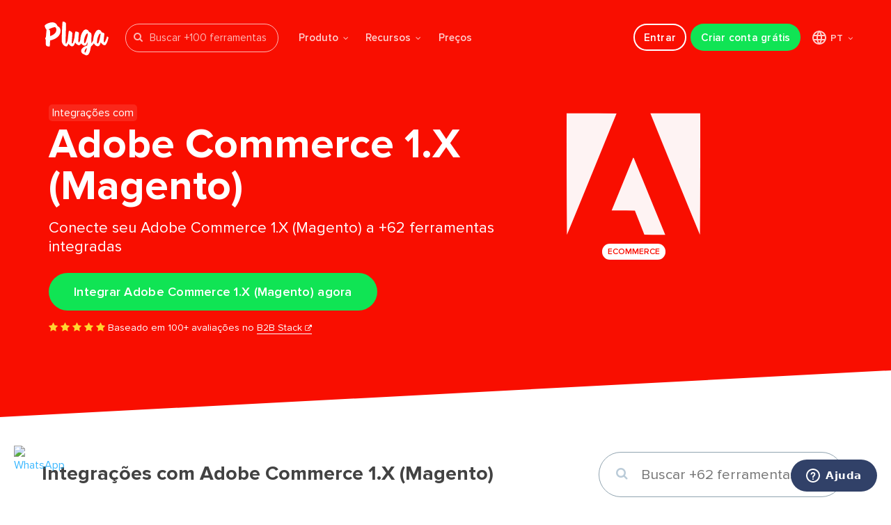

--- FILE ---
content_type: text/html
request_url: https://pluga.co/ferramentas/magento/integracao/
body_size: 19071
content:
<!DOCTYPE html> <html lang=pt-BR> <head> <meta charset=utf-8> <meta content="IE=edge" http-equiv=X-UA-Compatible> <meta name=viewport content="width=device-width, initial-scale=1.0, maximum-scale=5.0, minimum-scale=1.0, viewport-fit=cover"> <title>Pluga + Adobe Commerce 1.X (Magento): Veja todas as integrações</title> <meta name=description content="Automatize seus processos com simplicidade! Use a Pluga para integrar seu Adobe Commerce 1.X (Magento) a mais de 1 ferramentas que você usa diariamente"> <link rel=canonical href="https://pluga.co/ferramentas/magento/integracao/"> <meta name=robots content="index, follow, max-image-preview:large, max-snippet:-1, max-video-preview:-1"> <script>window.PLG_PATHNAME='integracao';</script> <link rel=alternate hreflang=pt href="https://pluga.co/ferramentas/magento/integracao/"/> <link rel=alternate hreflang=en href="https://pluga.co/en/apps/magento/integration/"/> <link rel=alternate hreflang=x-default href="https://pluga.co/en/apps/magento/integration/"/> <link rel=apple-touch-icon sizes=57x57 href="https://assets.pluga.co/site/images/favicons/apple-touch-icon-57x57.png"> <link rel=apple-touch-icon sizes=60x60 href="https://assets.pluga.co/site/images/favicons/apple-touch-icon-60x60.png"> <link rel=apple-touch-icon sizes=72x72 href="https://assets.pluga.co/site/images/favicons/apple-touch-icon-72x72.png"> <link rel=apple-touch-icon sizes=76x76 href="https://assets.pluga.co/site/images/favicons/apple-touch-icon-76x76.png"> <link rel=apple-touch-icon sizes=114x114 href="https://assets.pluga.co/site/images/favicons/apple-touch-icon-114x114.png"> <link rel=apple-touch-icon sizes=120x120 href="https://assets.pluga.co/site/images/favicons/apple-touch-icon-120x120.png"> <link rel=apple-touch-icon sizes=144x144 href="https://assets.pluga.co/site/images/favicons/apple-touch-icon-144x144.png"> <link rel=apple-touch-icon sizes=152x152 href="https://assets.pluga.co/site/images/favicons/apple-touch-icon-152x152.png"> <link rel=apple-touch-icon sizes=180x180 href="https://assets.pluga.co/site/images/favicons/apple-touch-icon-180x180.png"> <link rel=icon type="image/png" href="https://assets.pluga.co/site/images/favicons/favicon-32x32.png" sizes=32x32> <link rel=icon type="image/png" href="https://assets.pluga.co/site/images/favicons/android-chrome-192x192.png" sizes=192x192> <link rel=icon type="image/png" href="https://assets.pluga.co/site/images/favicons/favicon-96x96.png" sizes=96x96> <link rel=icon type="image/png" href="https://assets.pluga.co/site/images/favicons/favicon-16x16.png" sizes=16x16> <link rel=manifest href="https://assets.pluga.co/site/images/favicons/manifest.json"> <meta name=msapplication-TileColor content="#ff0000"> <meta name=msapplication-TileImage content="https://assets.pluga.co/site/images/favicons/mstile-144x144.png"> <meta name=theme-color content="#ffffff"> <link rel=mask-icon href="https://assets.pluga.co/site/images/favicons/icon-mask-safari.svg" color="#00AEEF"/> <meta property="og:image" content="https://assets.pluga.co/tools-pages-social/magento.png"/> <meta property="og:url" content="https://pluga.co/ferramentas/magento/"/> <meta property="og:title" content="Adobe Commerce 1.X (Magento)"/> <meta property="og:site_name" content="Pluga.co"/> <meta property="og:description" content="Adobe Commerce 1.X (Magento) é a versão mais antiga da plataforma de e-commerce que possui código aberto. A plataforma, que atualmente pertence a Adobe, oferece flexibilidade e controle sobre a aparência, conteúdo e funcionalidades de uma loja online."/> <meta property="og:type" content=website /> <meta property="fb:app_id" content=511357349030393> <meta name=facebook-domain-verification content=clx7pj9qz3142k9k5b1vp356l6bo6w> <meta name=mobile-web-app-capable content=yes> <meta name=apple-touch-fullscreen content=yes> <link href="https://fonts.googleapis.com/css?family=Merriweather:400,700&display=swap" rel=stylesheet> <link href="https://assets.pluga.co/site/stylesheets/app-e71f9847.css" rel=stylesheet /> <link rel=preload href="https://cdn.jsdelivr.net/npm/font-awesome@4.7.0/css/font-awesome.min.css" as=style onload="this.onload=null;this.rel='stylesheet'"> <noscript><link rel=stylesheet href="https://cdn.jsdelivr.net/npm/font-awesome@4.7.0/css/font-awesome.min.css"></noscript> <script src="https://assets.pluga.co/site/javascripts/all-00cb0431.js" async=true></script> <script data-cfasync="false" nonce="1c67dc4e-40d7-4e1a-adc7-7910222093f9">try{(function(w,d){!function(j,k,l,m){if(j.zaraz)console.error("zaraz is loaded twice");else{j[l]=j[l]||{};j[l].executed=[];j.zaraz={deferred:[],listeners:[]};j.zaraz._v="5874";j.zaraz._n="1c67dc4e-40d7-4e1a-adc7-7910222093f9";j.zaraz.q=[];j.zaraz._f=function(n){return async function(){var o=Array.prototype.slice.call(arguments);j.zaraz.q.push({m:n,a:o})}};for(const p of["track","set","debug"])j.zaraz[p]=j.zaraz._f(p);j.zaraz.init=()=>{var q=k.getElementsByTagName(m)[0],r=k.createElement(m),s=k.getElementsByTagName("title")[0];s&&(j[l].t=k.getElementsByTagName("title")[0].text);j[l].x=Math.random();j[l].w=j.screen.width;j[l].h=j.screen.height;j[l].j=j.innerHeight;j[l].e=j.innerWidth;j[l].l=j.location.href;j[l].r=k.referrer;j[l].k=j.screen.colorDepth;j[l].n=k.characterSet;j[l].o=(new Date).getTimezoneOffset();if(j.dataLayer)for(const t of Object.entries(Object.entries(dataLayer).reduce((u,v)=>({...u[1],...v[1]}),{})))zaraz.set(t[0],t[1],{scope:"page"});j[l].q=[];for(;j.zaraz.q.length;){const w=j.zaraz.q.shift();j[l].q.push(w)}r.defer=!0;for(const x of[localStorage,sessionStorage])Object.keys(x||{}).filter(z=>z.startsWith("_zaraz_")).forEach(y=>{try{j[l]["z_"+y.slice(7)]=JSON.parse(x.getItem(y))}catch{j[l]["z_"+y.slice(7)]=x.getItem(y)}});r.referrerPolicy="origin";r.src="/cdn-cgi/zaraz/s.js?z="+btoa(encodeURIComponent(JSON.stringify(j[l])));q.parentNode.insertBefore(r,q)};["complete","interactive"].includes(k.readyState)?zaraz.init():j.addEventListener("DOMContentLoaded",zaraz.init)}}(w,d,"zarazData","script");window.zaraz._p=async d$=>new Promise(ea=>{if(d$){d$.e&&d$.e.forEach(eb=>{try{const ec=d.querySelector("script[nonce]"),ed=ec?.nonce||ec?.getAttribute("nonce"),ee=d.createElement("script");ed&&(ee.nonce=ed);ee.innerHTML=eb;ee.onload=()=>{d.head.removeChild(ee)};d.head.appendChild(ee)}catch(ef){console.error(`Error executing script: ${eb}\n`,ef)}});Promise.allSettled((d$.f||[]).map(eg=>fetch(eg[0],eg[1])))}ea()});zaraz._p({"e":["(function(w,d){})(window,document)"]});})(window,document)}catch(e){throw fetch("/cdn-cgi/zaraz/t"),e;};</script></head> <body class="ferramentas ferramentas_magento ferramentas_magento_integracao ferramentas_magento_integracao_index"> <style>.hero-tools::before{background:#F90E00}</style> <div id=fb-root></div> <script async crossorigin=anonymous nonce=7Ku11NSm src="https://connect.facebook.net/pt_BR/sdk.js#xfbml=1&version=v10.0&appId=1149206225208917&autoLogAppEvents=1"></script> <div class=hero-tools> <header class="navigation-lp magento"> <div class=navigation-lp-wrapper id=fixedHeader> <i class=logo id=plugaBrand> <a href="/">Pluga.co</a> </i> <script type="application/json" id=search-apps>
  [["eduzz_next","eduzz-next","Eduzz"],["http_request","http-request","HTTP Request"],["telegram_bot","telegram-bot","Telegram Bot"],["facebook_insights","facebook-insights","Facebook Ads Insights"],["whatsapp_business","whatsapp-business","WhatsApp Business API"],["reportei","reportei","Reportei"],["bitrix24","bitrix24","Bitrix24"],["pluga_formatter","pluga-formatter","Formatador (Formatter)"],["pluga_scheduler","pluga-scheduler","Agendador (Scheduler)"],["google_gemini","google-gemini","Google Gemini"],["facebook_custom_audiences","facebook-custom-audiences","Facebook Custom Audiences"],["pluga_mcp","pluga-mcp","MCP"],["conta_azul_financeiro","conta-azul-financeiro","Conta Azul"],["clicksign","clicksign","Clicksign"],["zoho_crm","zoho-crm","Zoho CRM"],["nuvemshop","nuvemshop","Nuvemshop (Tiendanube)"],["google_drive","google-drive","Google Drive"],["tally","tally","Tally"],["vindi_pagamentos","vindi-pagamentos","Vindi Pagamentos"],["kommo","kommo","Kommo"],["blip","blip","Blip"],["bling","bling","Bling"],["kiwify","kiwify","Kiwify"],["memberkit","memberkit","MemberKit"],["yampi","yampi","Yampi"],["microsoft_teams","microsoft-teams","Microsoft Teams"],["shopify","shopify","Shopify"],["chatgpt","chatgpt","ChatGPT"],["linkedin_lead_ads","linkedin-lead-ads","Linkedin Lead Ads"],["facebook_pages","facebook-pages","Facebook Pages"],["instagram_business","instagram-business","Instagram Business"],["gravity_forms","gravity-forms","Gravity Forms"],["airtable","airtable","Airtable"],["jotform","jotform","Jotform"],["clickup","clickup","ClickUp"],["monday_com","monday-com","monday.com"],["zapsign","zapsign","ZapSign"],["zenvia","zenvia","Zenvia Canais"],["tiktok_ads","tiktok-ads","TikTok Ads"],["todoist","todoist","Todoist"],["calendly","calendly","Calendly"],["ploomes","ploomes","Ploomes"],["discord","discord","Discord"],["jivochat","jivochat","JivoChat"],["moskit","moskit","Moskit CRM"],["omie_crm","omie-crm","Omie CRM"],["notion","notion","Notion"],["squarespace","squarespace","Squarespace"],["webflow","webflow","Webflow"],["outlook","outlook","Microsoft Outlook"],["sendgrid","sendgrid","SendGrid"],["magento2","magento2","Adobe Commerce 2.X (Magento)"],["nectar_crm","nectar-crm","NectarCRM"],["google_lead_form","google-lead-form","Google Lead Form"],["omie","omie","Omie ERP"],["hotmart","hotmart","Hotmart"],["superlogica","superlogica","Superlógica Assinaturas"],["jira","jira","Jira Software Cloud"],["google_docs","google-docs","Google Docs"],["twilio","twilio","Twilio"],["eventbrite","eventbrite","Eventbrite"],["pipefy","pipefy","Pipefy"],["active_campaign","active-campaign","ActiveCampaign"],["sympla","sympla","Sympla"],["google_calendar","google-calendar","Google Calendar"],["linkseller","linkseller","Ramper Pipeline"],["excel","excel","Excel"],["manychat","manychat","Manychat"],["hubspot_crm","hubspot-crm","HubSpot"],["gdigital","gdigital","G Digital"],["google_contacts","google-contacts","Google Contacts"],["piperun","piperun","PipeRun"],["meets","meets","Meets"],["asana","asana","Asana"],["mautic","mautic","Mautic"],["magento","magento","Adobe Commerce 1.X (Magento)"],["asaas","asaas","Asaas"],["intercom","intercom","Intercom"],["agendor","agendor","Agendor"],["mercado_livre","mercado-livre","Mercado Livre (Mercado Libre)"],["egoi","egoi","E-goi"],["pluga_webhooks","pluga-webhooks","Webhooks"],["tinyerp","tinyerp","Olist"],["leadlovers","leadlovers","Leadlovers"],["loja_integrada","loja-integrada","Loja Integrada"],["rd_station","rd-station","RD Station Marketing"],["google_forms","google-forms","Google Forms"],["vindi","vindi","Vindi Recorrência"],["google_sheets","google-sheets","Google Sheets"],["gmail","gmail","Gmail"],["woocommerce","woocommerce","WooCommerce"],["nibo","nibo","Nibo"],["zendesk","zendesk","Zendesk"],["trello","trello","Trello"],["facebook_lead_ads","facebook-lead-ads","Facebook Lead Ads"],["granatum_financeiro","granatum-financeiro","Granatum Financeiro"],["enotas","enotas","eNotas"],["bkper","bkper","Bkper"],["rd_station_crm","rd-station-crm","RD Station CRM"],["lahar","lahar","Ramper Marketing"],["boleto_simples","boleto-simples","Kobana"],["mercado_pago","mercado-pago","Mercado Pago"],["typeform","typeform","Typeform"],["paypal","paypal","PayPal"],["pipedrive","pipedrive","Pipedrive"],["mailchimp","mailchimp","Mailchimp"],["stripe","stripe","Stripe"],["mandrill","mandrill","Mandrill"],["nfe_io","nfe-io","NFe.io"],["pag_seguro","pag-seguro","PagBank"],["slack","slack","Slack"],["iugu","iugu","iugu"],["pagar_me","pagar-me","Pagar.me"],["recrutei","recrutei","Recrutei"],["pied","pied","PIED"],["neoron","neoron","Neoron"],["autentique","autentique","Autentique"],["omnismart","omnismart","Omnismart"],["d4sign","d4sign","D4Sign by Zucchetti"],["vendocrm","vendocrm","Vendo CRM"],["notificacoesinteligentes","notificacoesinteligentes","Notificações Inteligentes"],["cartpanda","cartpanda","Cartpanda"],["wix","wix","Wix Stores"],["mercos","mercos","Mercos"],["kirvano","kirvano","Kirvano"],["letalk","letalk","Letalk"],["mailingboss","mailingboss","MailingBoss"],["respondi","respondi","Respondi"],["botconversa","botconversa","Botconversa"],["leadster","leadster","Leadster"],["digital_manager_guru","digital-manager-guru","Digital Manager Guru"],["monetizze","monetizze","Monetizze"],["octadesk","octadesk","Octadesk"],["notazz","notazz","Notazz"],["protarefa","protarefa","Protarefa"],["typebot","typebot","Typebot"],["elementor","elementor","Elementor"],["wbudget","wbudget","WBudget"],["greatpages","greatpages","Greatpages"],["blimboo","blimboo","Blimboo"],["tomticket","tomticket","TomTicket"],["greennsales","greennsales","GreennSales"],["clint","clint","Clint"],["cademi","cademi","Cademí"],["mailfy","mailfy","Mailfy"],["conexa","conexa","Conexa"],["codeqr","codeqr","Code QR"],["pagtrust","pagtrust","Pagtrust"]]
</script> <template id=app-suggestion-template data-url="/ferramentas/SLUG/integracao/" data-icon="https://assets.pluga.co/apps/icons/ID/ID-icon.svg"> <li class=apps-item><a><div class=app-icon-wrap><img width=18 height=18 loading=lazy></div><span></span></a></li> </template> <div class=apps-search-bar> <div class=apps-search-bar-wrapper> <i class="fa fa-search"></i> <input placeholder="Buscar +100 ferramentas" id=search-input> <ul class=apps-listbox id=search-apps-list> <li class=app-suggestion id=app-suggestion-item> Ainda não temos <span class=app-input-suggestion id=app-input-suggestion></span> integrado. <span class=send-suggestion-action id=send-suggestion-action>Sugerir ferramenta <i class="fa fa-thumbs-o-up" aria-hidden=true></i></span> <span class=sent-suggestion-message id=sent-suggestion-message>Sugestão enviada <i class="fa fa-thumbs-up" aria-hidden=true></i></span> </li> <li> <a href="/ferramentas/" class=apps-listbox-cta> <span>Ver todas ferramentas <i class="fa fa-angle-right"></i></span> </a> </li> </ul> </div> </div> <nav class=nav-lp id=navigation-menu> <div class=menuIcon> <a class=hamburguer-icon href="#menuExpand"> <span class=label-hamburguer>Menu</span> <span class=shapes-hamburguer></span> </a> </div> <div class=menu> <ul class=nav-lp-tools> <li class="nav-lp-link mobile"><a href="/ferramentas/">Ferramentas</a></li> <li class="nav-lp-link more"> <a href="#">Produto <span class="fa fa-angle-down"></span></a> <ul class=submenu> <i class=seta></i> <li> <a href="https://blog.pluga.co/filtros-condicionais-pluga/" target=_blank> <i class="fa fa-filter raw-icon"></i> Filtros condicionais <span>Defina critérios para a automatização avançar <i class="fa fa-external-link"></i></span> </a> </li> <li> <a href="https://blog.pluga.co/formatador-da-pluga/" target=_blank> <i class=feature-icon><img src="https://assets.pluga.co/apps/icons/pluga_formatter/pluga_formatter-icon.svg" onerror="this.src='https://assets.pluga.co/apps/icons/pluga_formatter/pluga_formatter-icon.png';this.onerror=null;" alt="Formatador - Pluga" loading=lazy width=16 height=16 /></i> Formatador <span>Ajuste e converta dados para o formato ideal <i class="fa fa-external-link"></i></span> </a> </li> <li> <a href="https://blog.pluga.co/agendador-da-pluga/" target=_blank> <i class=feature-icon><img src="https://assets.pluga.co/apps/icons/pluga_scheduler/pluga_scheduler-icon.svg" onerror="this.src='https://assets.pluga.co/apps/icons/pluga_scheduler/pluga_scheduler-icon.png';this.onerror=null;" alt="Agendador - Pluga" loading=lazy width=16 height=16 /></i> Agendador <span>Acione a automatização em horários definidos <i class="fa fa-external-link"></i></span> </a> </li> <li> <a href="https://blog.pluga.co/tag/webhooks-http-request/" target=_blank> <i class=feature-icon><img src="https://assets.pluga.co/apps/icons/pluga_webhooks/pluga_webhooks-icon.svg" onerror="this.src='https://assets.pluga.co/apps/icons/pluga_webhooks/pluga_webhooks-icon.png';this.onerror=null;" alt="Webhooks/HTTP Request - Pluga" loading=lazy width=16 height=16 /></i> Webhooks & HTTP Request <span>Conecte e automatize sistemas não integrados <i class="fa fa-external-link"></i></span> </a> </li> <li> <a href="https://blog.pluga.co/ia-na-pluga/" target=_blank> <i class=feature-icon><img src="https://assets.pluga.co/apps/icons/pluga_agents/pluga_agents-icon.svg" onerror="this.src='https://assets.pluga.co/apps/icons/pluga_agents/pluga_agents-icon.png';this.onerror=null;" alt="IA na Pluga" loading=lazy width=16 height=16 /></i> IA na Pluga <span>Combine IA com o poder da automação <i class="fa fa-external-link"></i></span> </a> </li> <li> <a href="https://blog.pluga.co/tag/recursos-da-pluga/" target=_blank class=more-features> <span>Ver mais funcionalidades <i class="fa fa-angle-right"></i></span> </a> </li> </ul> </li> <li class="nav-lp-link more"> </li> <li class="nav-lp-link more"> <a href="#">Recursos <span class="fa fa-angle-down"></span></a> <ul class=submenu> <li> <a class=popup-youtube-demo href="https://www.youtube.com/watch?v=iftly_5qSF4"> Tour da Pluga <i class="fa fa-youtube-play"></i> <span>Assista e veja todos os detalhes de como criar sua automatização</span> </a> </li> <li> <a href="https://blog.pluga.co"> Blog <span>Acompanhe e fique por dentro de todas as novidades da Pluga</span> </a> </li> <li> <a href="https://www.youtube.com/@pluga_ajuda?sub_confirmation=1" target=_blank> Vídeos & Tutoriais <span>Assista e saiba mais sobre ferramentas e produtividade</span> </a> </li> <li> <a href="https://pluga.zendesk.com/hc/pt-br"> Central de ajuda <span>Dúvidas? Preparamos tutoriais, vídeos e artigos para te ajudar</span> </a> </li> </ul> </li> <li class=nav-lp-link><a href="/precos/">Preços</a></li> </ul> <ul class=nav-buttons> <li class=nav-lp-link><a href="https://manage.pluga.co/login?lng=pt-BR" class="sign-up bt-outline">Entrar</a></li> <li class=nav-lp-link><a href="https://manage.pluga.co/#/signup?lang=pt_BR" class="sign-up site-signup-cta-header">Criar conta grátis</a></li> <li class="nav-lp-link more locale-select"> <a href="#"> <svg xmlns="http://www.w3.org/2000/svg" width=24 height=24 viewBox="0 0 24 24" fill=none> <path d="M3.6 9H20.4M3.6 15H20.4M11.5 3C9.81534 5.69961 8.9222 8.81787 8.9222 12C8.9222 15.1821 9.81534 18.3004 11.5 21M12.5 3C14.1847 5.69961 15.0778 8.81787 15.0778 12C15.0778 15.1821 14.1847 18.3004 12.5 21M3 12C3 13.1819 3.23279 14.3522 3.68508 15.4442C4.13738 16.5361 4.80031 17.5282 5.63604 18.364C6.47177 19.1997 7.46392 19.8626 8.55585 20.3149C9.64778 20.7672 10.8181 21 12 21C13.1819 21 14.3522 20.7672 15.4442 20.3149C16.5361 19.8626 17.5282 19.1997 18.364 18.364C19.1997 17.5282 19.8626 16.5361 20.3149 15.4442C20.7672 14.3522 21 13.1819 21 12C21 9.61305 20.0518 7.32387 18.364 5.63604C16.6761 3.94821 14.3869 3 12 3C9.61305 3 7.32387 3.94821 5.63604 5.63604C3.94821 7.32387 3 9.61305 3 12Z" stroke-width=2 stroke-linecap=round stroke-linejoin=round /> </svg> PT <span class="fa fa-angle-down"></span> </a> <ul class=submenu> <i class=seta></i> <li><span>Selecione seu idioma:</span></li> <li><a href="/ferramentas/magento/integracao/">Português (BR)</a></li> <li><a href="/en/apps/magento/integration/">English (US)</a></li> </ul> </li> </ul> </div> </nav> </div> </header> <div class=hero-tools-wrapper> <div class=tools-wrapper> <div class=tools-wrapper-text> <h1 id=magento> <span id=magento>Integrações com</span><br><span id=magento>Adobe Commerce 1.X (Magento)</span> </h1> <h2 id=magento> Conecte seu Adobe Commerce 1.X (Magento) a +62 ferramentas integradas </h2> <a class=bt-signup-header href="https://manage.pluga.co/#/signup?app_source=magento&lang=pt_BR" target=_blank> Integrar Adobe Commerce 1.X (Magento) agora </a> <span id=magento> <span class=stars-wrapper id=magento> <i class="fa fa-star"></i> <i class="fa fa-star"></i> <i class="fa fa-star"></i> <i class="fa fa-star"></i> <i class="fa fa-star"></i> </span> <br>Baseado em 100+ avaliações no <a id=magento href="https://www.b2bstack.com.br/product/pluga" target=_blank>B2B Stack <i class="fa fa-external-link"></i></a> </span> </div> <div class=icon-category-wrapper> <img src="https://assets.pluga.co/apps/icons/magento/magento-icon.svg" onerror="this.src='https://assets.pluga.co/apps/icons/magento/magento-icon.png';this.onerror=null;" alt="magento - Pluga" loading=lazy /> <span id=magento class=category-label> Ecommerce </span> </div> </div> </div> </div> <main role=main> <div class=task-cards-tools-outer> <div class=task-cards-tools> <div class=task-cards-tools-header> <h3>Integrações com Adobe Commerce 1.X (Magento)</h3> <div class="search-bar search-bar-tools"> <div class=search-box> <div class="search-box-wrapper search-box-wrapper-tools-page"> <form id=search_integrations class=search-box-form> <input name="" class=search placeholder="Buscar +62 ferramentas ..." autocomplete=off> <i class="fa fa-search"></i> </form> </div> </div> </div> </div> <div class=integrations-cards> <div class=integrations-cards-wrapper id=tools-cards-mix> <a href="/ferramentas/magento/integracao/omie/" class="card-task mix" data-app_id=omie data-app_name="Omie ERP"> <div class=card-wrap> <div class=card-info> <div class=card-action> <div class="card-logos-box omie"> <div class=templates-names-wrapper> <span class="templates-names omie">Omie ERP</span> </div> <span class=templates-logos> <img src="https://assets.pluga.co/apps/icons/omie/omie-icon.svg" onerror="this.src='https://assets.pluga.co/apps/icons/omie/omie-icon.png';this.onerror=null;" alt="omie - Pluga" loading=lazy /> </span> </div> </div> </div> <div class=card-main> <span class=card-category>ERP</span> <h4>Omie ERP</h4> <p>12 automatizações</p> <span class=card-cta>Automatizações <span class="fa fa-arrow-right" aria-hidden=true></span></span> </div> </div> </a> <a href="/ferramentas/magento/integracao/twilio/" class="card-task mix" data-app_id=twilio data-app_name=Twilio> <div class=card-wrap> <div class=card-info> <div class=card-action> <div class="card-logos-box twilio"> <div class=templates-names-wrapper> <span class="templates-names twilio">Twilio</span> </div> <span class=templates-logos> <img src="https://assets.pluga.co/apps/icons/twilio/twilio-icon.svg" onerror="this.src='https://assets.pluga.co/apps/icons/twilio/twilio-icon.png';this.onerror=null;" alt="twilio - Pluga" loading=lazy /> </span> </div> </div> </div> <div class=card-main> <span class=card-category>Phone SMS</span> <h4>Twilio</h4> <p>8 automatizações</p> <span class=card-cta>Automatizações <span class="fa fa-arrow-right" aria-hidden=true></span></span> </div> </div> </a> <a href="/ferramentas/magento/integracao/google-sheets/" class="card-task mix" data-app_id=google_sheets data-app_name="Google Sheets"> <div class=card-wrap> <div class=card-info> <div class=card-action> <div class="card-logos-box google_sheets"> <div class=templates-names-wrapper> <span class="templates-names google_sheets">Google Sheets</span> </div> <span class=templates-logos> <img src="https://assets.pluga.co/apps/icons/google_sheets/google_sheets-icon.svg" onerror="this.src='https://assets.pluga.co/apps/icons/google_sheets/google_sheets-icon.png';this.onerror=null;" alt="google_sheets - Pluga" loading=lazy /> </span> </div> </div> </div> <div class=card-main> <span class=card-category>Planilha</span> <h4>Google Sheets</h4> <p>8 automatizações</p> <span class=card-cta>Automatizações <span class="fa fa-arrow-right" aria-hidden=true></span></span> </div> </div> </a> <a href="/ferramentas/magento/integracao/omie-crm/" class="card-task mix" data-app_id=omie_crm data-app_name="Omie CRM"> <div class=card-wrap> <div class=card-info> <div class=card-action> <div class="card-logos-box omie_crm"> <div class=templates-names-wrapper> <span class="templates-names omie_crm">Omie CRM</span> </div> <span class=templates-logos> <img src="https://assets.pluga.co/apps/icons/omie_crm/omie_crm-icon.svg" onerror="this.src='https://assets.pluga.co/apps/icons/omie_crm/omie_crm-icon.png';this.onerror=null;" alt="omie_crm - Pluga" loading=lazy /> </span> </div> </div> </div> <div class=card-main> <span class=card-category>CRM</span> <h4>Omie CRM</h4> <p>8 automatizações</p> <span class=card-cta>Automatizações <span class="fa fa-arrow-right" aria-hidden=true></span></span> </div> </div> </a> <a href="/ferramentas/magento/integracao/moskit/" class="card-task mix" data-app_id=moskit data-app_name="Moskit CRM"> <div class=card-wrap> <div class=card-info> <div class=card-action> <div class="card-logos-box moskit"> <div class=templates-names-wrapper> <span class="templates-names moskit">Moskit CRM</span> </div> <span class=templates-logos> <img src="https://assets.pluga.co/apps/icons/moskit/moskit-icon.svg" onerror="this.src='https://assets.pluga.co/apps/icons/moskit/moskit-icon.png';this.onerror=null;" alt="moskit - Pluga" loading=lazy /> </span> </div> </div> </div> <div class=card-main> <span class=card-category>CRM</span> <h4>Moskit CRM</h4> <p>8 automatizações</p> <span class=card-cta>Automatizações <span class="fa fa-arrow-right" aria-hidden=true></span></span> </div> </div> </a> <a href="/ferramentas/magento/integracao/ploomes/" class="card-task mix" data-app_id=ploomes data-app_name=Ploomes> <div class=card-wrap> <div class=card-info> <div class=card-action> <div class="card-logos-box ploomes"> <div class=templates-names-wrapper> <span class="templates-names ploomes">Ploomes</span> </div> <span class=templates-logos> <img src="https://assets.pluga.co/apps/icons/ploomes/ploomes-icon.svg" onerror="this.src='https://assets.pluga.co/apps/icons/ploomes/ploomes-icon.png';this.onerror=null;" alt="ploomes - Pluga" loading=lazy /> </span> </div> </div> </div> <div class=card-main> <span class=card-category>CRM</span> <h4>Ploomes</h4> <p>8 automatizações</p> <span class=card-cta>Automatizações <span class="fa fa-arrow-right" aria-hidden=true></span></span> </div> </div> </a> <a href="/ferramentas/magento/integracao/gmail/" class="card-task mix" data-app_id=gmail data-app_name=Gmail> <div class=card-wrap> <div class=card-info> <div class=card-action> <div class="card-logos-box gmail"> <div class=templates-names-wrapper> <span class="templates-names gmail">Gmail</span> </div> <span class=templates-logos> <img src="https://assets.pluga.co/apps/icons/gmail/gmail-icon.svg" onerror="this.src='https://assets.pluga.co/apps/icons/gmail/gmail-icon.png';this.onerror=null;" alt="gmail - Pluga" loading=lazy /> </span> </div> </div> </div> <div class=card-main> <span class=card-category>Email</span> <h4>Gmail</h4> <p>8 automatizações</p> <span class=card-cta>Automatizações <span class="fa fa-arrow-right" aria-hidden=true></span></span> </div> </div> </a> <a href="/ferramentas/magento/integracao/bling/" class="card-task mix" data-app_id=bling data-app_name=Bling> <div class=card-wrap> <div class=card-info> <div class=card-action> <div class="card-logos-box bling"> <div class=templates-names-wrapper> <span class="templates-names bling">Bling</span> </div> <span class=templates-logos> <img src="https://assets.pluga.co/apps/icons/bling/bling-icon.svg" onerror="this.src='https://assets.pluga.co/apps/icons/bling/bling-icon.png';this.onerror=null;" alt="bling - Pluga" loading=lazy /> </span> </div> </div> </div> <div class=card-main> <span class=card-category>ERP</span> <h4>Bling</h4> <p>7 automatizações</p> <span class=card-cta>Automatizações <span class="fa fa-arrow-right" aria-hidden=true></span></span> </div> </div> </a> <a href="/ferramentas/magento/integracao/pipedrive/" class="card-task mix" data-app_id=pipedrive data-app_name=Pipedrive> <div class=card-wrap> <div class=card-info> <div class=card-action> <div class="card-logos-box pipedrive"> <div class=templates-names-wrapper> <span class="templates-names pipedrive">Pipedrive</span> </div> <span class=templates-logos> <img src="https://assets.pluga.co/apps/icons/pipedrive/pipedrive-icon.svg" onerror="this.src='https://assets.pluga.co/apps/icons/pipedrive/pipedrive-icon.png';this.onerror=null;" alt="pipedrive - Pluga" loading=lazy /> </span> </div> </div> </div> <div class=card-main> <span class=card-category>CRM</span> <h4>Pipedrive</h4> <p>5 automatizações</p> <span class=card-cta>Automatizações <span class="fa fa-arrow-right" aria-hidden=true></span></span> </div> </div> </a> <a href="/ferramentas/magento/integracao/agendor/" class="card-task mix" data-app_id=agendor data-app_name=Agendor> <div class=card-wrap> <div class=card-info> <div class=card-action> <div class="card-logos-box agendor"> <div class=templates-names-wrapper> <span class="templates-names agendor">Agendor</span> </div> <span class=templates-logos> <img src="https://assets.pluga.co/apps/icons/agendor/agendor-icon.svg" onerror="this.src='https://assets.pluga.co/apps/icons/agendor/agendor-icon.png';this.onerror=null;" alt="agendor - Pluga" loading=lazy /> </span> </div> </div> </div> <div class=card-main> <span class=card-category>CRM</span> <h4>Agendor</h4> <p>5 automatizações</p> <span class=card-cta>Automatizações <span class="fa fa-arrow-right" aria-hidden=true></span></span> </div> </div> </a> <a href="/ferramentas/magento/integracao/rd-station-crm/" class="card-task mix" data-app_id=rd_station_crm data-app_name="RD Station CRM"> <div class=card-wrap> <div class=card-info> <div class=card-action> <div class="card-logos-box rd_station_crm"> <div class=templates-names-wrapper> <span class="templates-names rd_station_crm">RD Station CRM</span> </div> <span class=templates-logos> <img src="https://assets.pluga.co/apps/icons/rd_station_crm/rd_station_crm-icon.svg" onerror="this.src='https://assets.pluga.co/apps/icons/rd_station_crm/rd_station_crm-icon.png';this.onerror=null;" alt="rd_station_crm - Pluga" loading=lazy /> </span> </div> </div> </div> <div class=card-main> <span class=card-category>CRM</span> <h4>RD Station CRM</h4> <p>5 automatizações</p> <span class=card-cta>Automatizações <span class="fa fa-arrow-right" aria-hidden=true></span></span> </div> </div> </a> <a href="/ferramentas/magento/integracao/piperun/" class="card-task mix" data-app_id=piperun data-app_name=PipeRun> <div class=card-wrap> <div class=card-info> <div class=card-action> <div class="card-logos-box piperun"> <div class=templates-names-wrapper> <span class="templates-names piperun">PipeRun</span> </div> <span class=templates-logos> <img src="https://assets.pluga.co/apps/icons/piperun/piperun-icon.svg" onerror="this.src='https://assets.pluga.co/apps/icons/piperun/piperun-icon.png';this.onerror=null;" alt="piperun - Pluga" loading=lazy /> </span> </div> </div> </div> <div class=card-main> <span class=card-category>CRM</span> <h4>PipeRun</h4> <p>5 automatizações</p> <span class=card-cta>Automatizações <span class="fa fa-arrow-right" aria-hidden=true></span></span> </div> </div> </a> <a href="/ferramentas/magento/integracao/conta-azul-financeiro/" class="card-task mix" data-app_id=conta_azul_financeiro data-app_name="Conta Azul"> <div class=card-wrap> <div class=card-info> <div class=card-action> <div class="card-logos-box conta_azul_financeiro"> <div class=templates-names-wrapper> <span class="templates-names conta_azul_financeiro">Conta Azul</span> </div> <span class=templates-logos> <img src="https://assets.pluga.co/apps/icons/conta_azul_financeiro/conta_azul_financeiro-icon.svg" onerror="this.src='https://assets.pluga.co/apps/icons/conta_azul_financeiro/conta_azul_financeiro-icon.png';this.onerror=null;" alt="conta_azul_financeiro - Pluga" loading=lazy /> </span> </div> </div> </div> <div class=card-main> <span class=card-category>Financeiro</span> <h4>Conta Azul</h4> <p>5 automatizações</p> <span class=card-cta>Automatizações <span class="fa fa-arrow-right" aria-hidden=true></span></span> </div> </div> </a> <a href="/ferramentas/magento/integracao/rd-station/" class="card-task mix" data-app_id=rd_station data-app_name="RD Station Marketing"> <div class=card-wrap> <div class=card-info> <div class=card-action> <div class="card-logos-box rd_station"> <div class=templates-names-wrapper> <span class="templates-names rd_station">RD Station Marketing</span> </div> <span class=templates-logos> <img src="https://assets.pluga.co/apps/icons/rd_station/rd_station-icon.svg" onerror="this.src='https://assets.pluga.co/apps/icons/rd_station/rd_station-icon.png';this.onerror=null;" alt="rd_station - Pluga" loading=lazy /> </span> </div> </div> </div> <div class=card-main> <span class=card-category>Marketing</span> <h4>RD Station Marketing</h4> <p>5 automatizações</p> <span class=card-cta>Automatizações <span class="fa fa-arrow-right" aria-hidden=true></span></span> </div> </div> </a> <a href="/ferramentas/magento/integracao/kommo/" class="card-task mix" data-app_id=kommo data-app_name=Kommo> <div class=card-wrap> <div class=card-info> <div class=card-action> <div class="card-logos-box kommo"> <div class=templates-names-wrapper> <span class="templates-names kommo">Kommo</span> </div> <span class=templates-logos> <img src="https://assets.pluga.co/apps/icons/kommo/kommo-icon.svg" onerror="this.src='https://assets.pluga.co/apps/icons/kommo/kommo-icon.png';this.onerror=null;" alt="kommo - Pluga" loading=lazy /> </span> </div> </div> </div> <div class=card-main> <span class=card-category>CRM</span> <h4>Kommo</h4> <p>5 automatizações</p> <span class=card-cta>Automatizações <span class="fa fa-arrow-right" aria-hidden=true></span></span> </div> </div> </a> <a href="/ferramentas/magento/integracao/telegram-bot/" class="card-task mix" data-app_id=telegram_bot data-app_name="Telegram Bot"> <div class=card-wrap> <div class=card-info> <div class=card-action> <div class="card-logos-box telegram_bot"> <div class=templates-names-wrapper> <span class="templates-names telegram_bot">Telegram Bot</span> </div> <span class=templates-logos> <img src="https://assets.pluga.co/apps/icons/telegram_bot/telegram_bot-icon.svg" onerror="this.src='https://assets.pluga.co/apps/icons/telegram_bot/telegram_bot-icon.png';this.onerror=null;" alt="telegram_bot - Pluga" loading=lazy /> </span> </div> </div> </div> <div class=card-main> <span class=card-category>Comunicação</span> <h4>Telegram Bot</h4> <p>4 automatizações</p> <span class=card-cta>Automatizações <span class="fa fa-arrow-right" aria-hidden=true></span></span> </div> </div> </a> <a href="/ferramentas/magento/integracao/google-docs/" class="card-task mix" data-app_id=google_docs data-app_name="Google Docs"> <div class=card-wrap> <div class=card-info> <div class=card-action> <div class="card-logos-box google_docs"> <div class=templates-names-wrapper> <span class="templates-names google_docs">Google Docs</span> </div> <span class=templates-logos> <img src="https://assets.pluga.co/apps/icons/google_docs/google_docs-icon.svg" onerror="this.src='https://assets.pluga.co/apps/icons/google_docs/google_docs-icon.png';this.onerror=null;" alt="google_docs - Pluga" loading=lazy /> </span> </div> </div> </div> <div class=card-main> <span class=card-category>Documento</span> <h4>Google Docs</h4> <p>4 automatizações</p> <span class=card-cta>Automatizações <span class="fa fa-arrow-right" aria-hidden=true></span></span> </div> </div> </a> <a href="/ferramentas/magento/integracao/pluga-webhooks/" class="card-task mix" data-app_id=pluga_webhooks data-app_name=Webhooks> <div class=card-wrap> <div class=card-info> <div class=card-action> <div class="card-logos-box pluga_webhooks"> <div class=templates-names-wrapper> <span class="templates-names pluga_webhooks">Webhooks</span> </div> <span class=templates-logos> <img src="https://assets.pluga.co/apps/icons/pluga_webhooks/pluga_webhooks-icon.svg" onerror="this.src='https://assets.pluga.co/apps/icons/pluga_webhooks/pluga_webhooks-icon.png';this.onerror=null;" alt="pluga_webhooks - Pluga" loading=lazy /> </span> </div> </div> </div> <div class=card-main> <span class=card-category>Developer tools</span> <h4>Webhooks</h4> <p>4 automatizações</p> <span class=card-cta>Automatizações <span class="fa fa-arrow-right" aria-hidden=true></span></span> </div> </div> </a> <a href="/ferramentas/magento/integracao/facebook-custom-audiences/" class="card-task mix" data-app_id=facebook_custom_audiences data-app_name="Facebook Custom Audiences"> <div class=card-wrap> <div class=card-info> <div class=card-action> <div class="card-logos-box facebook_custom_audiences"> <div class=templates-names-wrapper> <span class="templates-names facebook_custom_audiences">Facebook Custom Audiences</span> </div> <span class=templates-logos> <img src="https://assets.pluga.co/apps/icons/facebook_custom_audiences/facebook_custom_audiences-icon.svg" onerror="this.src='https://assets.pluga.co/apps/icons/facebook_custom_audiences/facebook_custom_audiences-icon.png';this.onerror=null;" alt="facebook_custom_audiences - Pluga" loading=lazy /> </span> </div> </div> </div> <div class=card-main> <span class=card-category>Ads analytics</span> <h4>Facebook Custom Audiences</h4> <p>4 automatizações</p> <span class=card-cta>Automatizações <span class="fa fa-arrow-right" aria-hidden=true></span></span> </div> </div> </a> <a href="/ferramentas/magento/integracao/discord/" class="card-task mix" data-app_id=discord data-app_name=Discord> <div class=card-wrap> <div class=card-info> <div class=card-action> <div class="card-logos-box discord"> <div class=templates-names-wrapper> <span class="templates-names discord">Discord</span> </div> <span class=templates-logos> <img src="https://assets.pluga.co/apps/icons/discord/discord-icon.svg" onerror="this.src='https://assets.pluga.co/apps/icons/discord/discord-icon.png';this.onerror=null;" alt="discord - Pluga" loading=lazy /> </span> </div> </div> </div> <div class=card-main> <span class=card-category>Comunicação</span> <h4>Discord</h4> <p>4 automatizações</p> <span class=card-cta>Automatizações <span class="fa fa-arrow-right" aria-hidden=true></span></span> </div> </div> </a> <a href="/ferramentas/magento/integracao/sendgrid/" class="card-task mix" data-app_id=sendgrid data-app_name=SendGrid> <div class=card-wrap> <div class=card-info> <div class=card-action> <div class="card-logos-box sendgrid"> <div class=templates-names-wrapper> <span class="templates-names sendgrid">SendGrid</span> </div> <span class=templates-logos> <img src="https://assets.pluga.co/apps/icons/sendgrid/sendgrid-icon.svg" onerror="this.src='https://assets.pluga.co/apps/icons/sendgrid/sendgrid-icon.png';this.onerror=null;" alt="sendgrid - Pluga" loading=lazy /> </span> </div> </div> </div> <div class=card-main> <span class=card-category>Email Transacional</span> <h4>SendGrid</h4> <p>4 automatizações</p> <span class=card-cta>Automatizações <span class="fa fa-arrow-right" aria-hidden=true></span></span> </div> </div> </a> <a href="/ferramentas/magento/integracao/outlook/" class="card-task mix" data-app_id=outlook data-app_name="Microsoft Outlook"> <div class=card-wrap> <div class=card-info> <div class=card-action> <div class="card-logos-box outlook"> <div class=templates-names-wrapper> <span class="templates-names outlook">Microsoft Outlook</span> </div> <span class=templates-logos> <img src="https://assets.pluga.co/apps/icons/outlook/outlook-icon.svg" onerror="this.src='https://assets.pluga.co/apps/icons/outlook/outlook-icon.png';this.onerror=null;" alt="outlook - Pluga" loading=lazy /> </span> </div> </div> </div> <div class=card-main> <span class=card-category>Email</span> <h4>Microsoft Outlook</h4> <p>4 automatizações</p> <span class=card-cta>Automatizações <span class="fa fa-arrow-right" aria-hidden=true></span></span> </div> </div> </a> <a href="/ferramentas/magento/integracao/notion/" class="card-task mix" data-app_id=notion data-app_name=Notion> <div class=card-wrap> <div class=card-info> <div class=card-action> <div class="card-logos-box notion"> <div class=templates-names-wrapper> <span class="templates-names notion">Notion</span> </div> <span class=templates-logos> <img src="https://assets.pluga.co/apps/icons/notion/notion-icon.svg" onerror="this.src='https://assets.pluga.co/apps/icons/notion/notion-icon.png';this.onerror=null;" alt="notion - Pluga" loading=lazy /> </span> </div> </div> </div> <div class=card-main> <span class=card-category>Documento</span> <h4>Notion</h4> <p>4 automatizações</p> <span class=card-cta>Automatizações <span class="fa fa-arrow-right" aria-hidden=true></span></span> </div> </div> </a> <a href="/ferramentas/magento/integracao/blip/" class="card-task mix" data-app_id=blip data-app_name=Blip> <div class=card-wrap> <div class=card-info> <div class=card-action> <div class="card-logos-box blip"> <div class=templates-names-wrapper> <span class="templates-names blip">Blip</span> </div> <span class=templates-logos> <img src="https://assets.pluga.co/apps/icons/blip/blip-icon.svg" onerror="this.src='https://assets.pluga.co/apps/icons/blip/blip-icon.png';this.onerror=null;" alt="blip - Pluga" loading=lazy /> </span> </div> </div> </div> <div class=card-main> <span class=card-category>Comunicação</span> <h4>Blip</h4> <p>4 automatizações</p> <span class=card-cta>Automatizações <span class="fa fa-arrow-right" aria-hidden=true></span></span> </div> </div> </a> <a href="/ferramentas/magento/integracao/todoist/" class="card-task mix" data-app_id=todoist data-app_name=Todoist> <div class=card-wrap> <div class=card-info> <div class=card-action> <div class="card-logos-box todoist"> <div class=templates-names-wrapper> <span class="templates-names todoist">Todoist</span> </div> <span class=templates-logos> <img src="https://assets.pluga.co/apps/icons/todoist/todoist-icon.svg" onerror="this.src='https://assets.pluga.co/apps/icons/todoist/todoist-icon.png';this.onerror=null;" alt="todoist - Pluga" loading=lazy /> </span> </div> </div> </div> <div class=card-main> <span class=card-category>Projeto</span> <h4>Todoist</h4> <p>4 automatizações</p> <span class=card-cta>Automatizações <span class="fa fa-arrow-right" aria-hidden=true></span></span> </div> </div> </a> <a href="/ferramentas/magento/integracao/zenvia/" class="card-task mix" data-app_id=zenvia data-app_name="Zenvia Canais"> <div class=card-wrap> <div class=card-info> <div class=card-action> <div class="card-logos-box zenvia"> <div class=templates-names-wrapper> <span class="templates-names zenvia">Zenvia Canais</span> </div> <span class=templates-logos> <img src="https://assets.pluga.co/apps/icons/zenvia/zenvia-icon.svg" onerror="this.src='https://assets.pluga.co/apps/icons/zenvia/zenvia-icon.png';this.onerror=null;" alt="zenvia - Pluga" loading=lazy /> </span> </div> </div> </div> <div class=card-main> <span class=card-category>Phone SMS</span> <h4>Zenvia Canais</h4> <p>4 automatizações</p> <span class=card-cta>Automatizações <span class="fa fa-arrow-right" aria-hidden=true></span></span> </div> </div> </a> <a href="/ferramentas/magento/integracao/manychat/" class="card-task mix" data-app_id=manychat data-app_name=Manychat> <div class=card-wrap> <div class=card-info> <div class=card-action> <div class="card-logos-box manychat"> <div class=templates-names-wrapper> <span class="templates-names manychat">Manychat</span> </div> <span class=templates-logos> <img src="https://assets.pluga.co/apps/icons/manychat/manychat-icon.svg" onerror="this.src='https://assets.pluga.co/apps/icons/manychat/manychat-icon.png';this.onerror=null;" alt="manychat - Pluga" loading=lazy /> </span> </div> </div> </div> <div class=card-main> <span class=card-category>Chatbot</span> <h4>Manychat</h4> <p>4 automatizações</p> <span class=card-cta>Automatizações <span class="fa fa-arrow-right" aria-hidden=true></span></span> </div> </div> </a> <a href="/ferramentas/magento/integracao/airtable/" class="card-task mix" data-app_id=airtable data-app_name=Airtable> <div class=card-wrap> <div class=card-info> <div class=card-action> <div class="card-logos-box airtable"> <div class=templates-names-wrapper> <span class="templates-names airtable">Airtable</span> </div> <span class=templates-logos> <img src="https://assets.pluga.co/apps/icons/airtable/airtable-icon.svg" onerror="this.src='https://assets.pluga.co/apps/icons/airtable/airtable-icon.png';this.onerror=null;" alt="airtable - Pluga" loading=lazy /> </span> </div> </div> </div> <div class=card-main> <span class=card-category>Projeto</span> <h4>Airtable</h4> <p>4 automatizações</p> <span class=card-cta>Automatizações <span class="fa fa-arrow-right" aria-hidden=true></span></span> </div> </div> </a> <a href="/ferramentas/magento/integracao/microsoft-teams/" class="card-task mix" data-app_id=microsoft_teams data-app_name="Microsoft Teams"> <div class=card-wrap> <div class=card-info> <div class=card-action> <div class="card-logos-box microsoft_teams"> <div class=templates-names-wrapper> <span class="templates-names microsoft_teams">Microsoft Teams</span> </div> <span class=templates-logos> <img src="https://assets.pluga.co/apps/icons/microsoft_teams/microsoft_teams-icon.svg" onerror="this.src='https://assets.pluga.co/apps/icons/microsoft_teams/microsoft_teams-icon.png';this.onerror=null;" alt="microsoft_teams - Pluga" loading=lazy /> </span> </div> </div> </div> <div class=card-main> <span class=card-category>Comunicação</span> <h4>Microsoft Teams</h4> <p>4 automatizações</p> <span class=card-cta>Automatizações <span class="fa fa-arrow-right" aria-hidden=true></span></span> </div> </div> </a> <a href="/ferramentas/magento/integracao/whatsapp-business/" class="card-task mix" data-app_id=whatsapp_business data-app_name="WhatsApp Business API"> <div class=card-wrap> <div class=card-info> <div class=card-action> <div class="card-logos-box whatsapp_business"> <div class=templates-names-wrapper> <span class="templates-names whatsapp_business">WhatsApp Business API</span> </div> <span class=templates-logos> <img src="https://assets.pluga.co/apps/icons/whatsapp_business/whatsapp_business-icon.svg" onerror="this.src='https://assets.pluga.co/apps/icons/whatsapp_business/whatsapp_business-icon.png';this.onerror=null;" alt="whatsapp_business - Pluga" loading=lazy /> </span> </div> </div> </div> <div class=card-main> <span class=card-category>Comunicação</span> <h4>WhatsApp Business API</h4> <p>4 automatizações</p> <span class=card-cta>Automatizações <span class="fa fa-arrow-right" aria-hidden=true></span></span> </div> </div> </a> <a href="/ferramentas/magento/integracao/memberkit/" class="card-task mix" data-app_id=memberkit data-app_name=MemberKit> <div class=card-wrap> <div class=card-info> <div class=card-action> <div class="card-logos-box memberkit"> <div class=templates-names-wrapper> <span class="templates-names memberkit">MemberKit</span> </div> <span class=templates-logos> <img src="https://assets.pluga.co/apps/icons/memberkit/memberkit-icon.svg" onerror="this.src='https://assets.pluga.co/apps/icons/memberkit/memberkit-icon.png';this.onerror=null;" alt="memberkit - Pluga" loading=lazy /> </span> </div> </div> </div> <div class=card-main> <span class=card-category>Infoproduto</span> <h4>MemberKit</h4> <p>4 automatizações</p> <span class=card-cta>Automatizações <span class="fa fa-arrow-right" aria-hidden=true></span></span> </div> </div> </a> <a href="/ferramentas/magento/integracao/active-campaign/" class="card-task mix" data-app_id=active_campaign data-app_name=ActiveCampaign> <div class=card-wrap> <div class=card-info> <div class=card-action> <div class="card-logos-box active_campaign"> <div class=templates-names-wrapper> <span class="templates-names active_campaign">ActiveCampaign</span> </div> <span class=templates-logos> <img src="https://assets.pluga.co/apps/icons/active_campaign/active_campaign-icon.svg" onerror="this.src='https://assets.pluga.co/apps/icons/active_campaign/active_campaign-icon.png';this.onerror=null;" alt="active_campaign - Pluga" loading=lazy /> </span> </div> </div> </div> <div class=card-main> <span class=card-category>CRM</span> <h4>ActiveCampaign</h4> <p>4 automatizações</p> <span class=card-cta>Automatizações <span class="fa fa-arrow-right" aria-hidden=true></span></span> </div> </div> </a> <a href="/ferramentas/magento/integracao/excel/" class="card-task mix" data-app_id=excel data-app_name=Excel> <div class=card-wrap> <div class=card-info> <div class=card-action> <div class="card-logos-box excel"> <div class=templates-names-wrapper> <span class="templates-names excel">Excel</span> </div> <span class=templates-logos> <img src="https://assets.pluga.co/apps/icons/excel/excel-icon.svg" onerror="this.src='https://assets.pluga.co/apps/icons/excel/excel-icon.png';this.onerror=null;" alt="excel - Pluga" loading=lazy /> </span> </div> </div> </div> <div class=card-main> <span class=card-category>Planilha</span> <h4>Excel</h4> <p>4 automatizações</p> <span class=card-cta>Automatizações <span class="fa fa-arrow-right" aria-hidden=true></span></span> </div> </div> </a> <a href="/ferramentas/magento/integracao/lahar/" class="card-task mix" data-app_id=lahar data-app_name="Ramper Marketing"> <div class=card-wrap> <div class=card-info> <div class=card-action> <div class="card-logos-box lahar"> <div class=templates-names-wrapper> <span class="templates-names lahar">Ramper Marketing</span> </div> <span class=templates-logos> <img src="https://assets.pluga.co/apps/icons/lahar/lahar-icon.svg" onerror="this.src='https://assets.pluga.co/apps/icons/lahar/lahar-icon.png';this.onerror=null;" alt="lahar - Pluga" loading=lazy /> </span> </div> </div> </div> <div class=card-main> <span class=card-category>Marketing</span> <h4>Ramper Marketing</h4> <p>4 automatizações</p> <span class=card-cta>Automatizações <span class="fa fa-arrow-right" aria-hidden=true></span></span> </div> </div> </a> <a href="/ferramentas/magento/integracao/gdigital/" class="card-task mix" data-app_id=gdigital data-app_name="G Digital"> <div class=card-wrap> <div class=card-info> <div class=card-action> <div class="card-logos-box gdigital"> <div class=templates-names-wrapper> <span class="templates-names gdigital">G Digital</span> </div> <span class=templates-logos> <img src="https://assets.pluga.co/apps/icons/gdigital/gdigital-icon.svg" onerror="this.src='https://assets.pluga.co/apps/icons/gdigital/gdigital-icon.png';this.onerror=null;" alt="gdigital - Pluga" loading=lazy /> </span> </div> </div> </div> <div class=card-main> <span class=card-category>Marketing</span> <h4>G Digital</h4> <p>4 automatizações</p> <span class=card-cta>Automatizações <span class="fa fa-arrow-right" aria-hidden=true></span></span> </div> </div> </a> <a href="/ferramentas/magento/integracao/leadlovers/" class="card-task mix" data-app_id=leadlovers data-app_name=Leadlovers> <div class=card-wrap> <div class=card-info> <div class=card-action> <div class="card-logos-box leadlovers"> <div class=templates-names-wrapper> <span class="templates-names leadlovers">Leadlovers</span> </div> <span class=templates-logos> <img src="https://assets.pluga.co/apps/icons/leadlovers/leadlovers-icon.svg" onerror="this.src='https://assets.pluga.co/apps/icons/leadlovers/leadlovers-icon.png';this.onerror=null;" alt="leadlovers - Pluga" loading=lazy /> </span> </div> </div> </div> <div class=card-main> <span class=card-category>Marketing</span> <h4>Leadlovers</h4> <p>4 automatizações</p> <span class=card-cta>Automatizações <span class="fa fa-arrow-right" aria-hidden=true></span></span> </div> </div> </a> <a href="/ferramentas/magento/integracao/egoi/" class="card-task mix" data-app_id=egoi data-app_name=E-goi> <div class=card-wrap> <div class=card-info> <div class=card-action> <div class="card-logos-box egoi"> <div class=templates-names-wrapper> <span class="templates-names egoi">E-goi</span> </div> <span class=templates-logos> <img src="https://assets.pluga.co/apps/icons/egoi/egoi-icon.svg" onerror="this.src='https://assets.pluga.co/apps/icons/egoi/egoi-icon.png';this.onerror=null;" alt="egoi - Pluga" loading=lazy /> </span> </div> </div> </div> <div class=card-main> <span class=card-category>Marketing</span> <h4>E-goi</h4> <p>4 automatizações</p> <span class=card-cta>Automatizações <span class="fa fa-arrow-right" aria-hidden=true></span></span> </div> </div> </a> <a href="/ferramentas/magento/integracao/intercom/" class="card-task mix" data-app_id=intercom data-app_name=Intercom> <div class=card-wrap> <div class=card-info> <div class=card-action> <div class="card-logos-box intercom"> <div class=templates-names-wrapper> <span class="templates-names intercom">Intercom</span> </div> <span class=templates-logos> <img src="https://assets.pluga.co/apps/icons/intercom/intercom-icon.svg" onerror="this.src='https://assets.pluga.co/apps/icons/intercom/intercom-icon.png';this.onerror=null;" alt="intercom - Pluga" loading=lazy /> </span> </div> </div> </div> <div class=card-main> <span class=card-category>Marketing</span> <h4>Intercom</h4> <p>4 automatizações</p> <span class=card-cta>Automatizações <span class="fa fa-arrow-right" aria-hidden=true></span></span> </div> </div> </a> <a href="/ferramentas/magento/integracao/mautic/" class="card-task mix" data-app_id=mautic data-app_name=Mautic> <div class=card-wrap> <div class=card-info> <div class=card-action> <div class="card-logos-box mautic"> <div class=templates-names-wrapper> <span class="templates-names mautic">Mautic</span> </div> <span class=templates-logos> <img src="https://assets.pluga.co/apps/icons/mautic/mautic-icon.svg" onerror="this.src='https://assets.pluga.co/apps/icons/mautic/mautic-icon.png';this.onerror=null;" alt="mautic - Pluga" loading=lazy /> </span> </div> </div> </div> <div class=card-main> <span class=card-category>Marketing</span> <h4>Mautic</h4> <p>4 automatizações</p> <span class=card-cta>Automatizações <span class="fa fa-arrow-right" aria-hidden=true></span></span> </div> </div> </a> <a href="/ferramentas/magento/integracao/mailchimp/" class="card-task mix" data-app_id=mailchimp data-app_name=Mailchimp> <div class=card-wrap> <div class=card-info> <div class=card-action> <div class="card-logos-box mailchimp"> <div class=templates-names-wrapper> <span class="templates-names mailchimp">Mailchimp</span> </div> <span class=templates-logos> <img src="https://assets.pluga.co/apps/icons/mailchimp/mailchimp-icon.svg" onerror="this.src='https://assets.pluga.co/apps/icons/mailchimp/mailchimp-icon.png';this.onerror=null;" alt="mailchimp - Pluga" loading=lazy /> </span> </div> </div> </div> <div class=card-main> <span class=card-category>Email</span> <h4>Mailchimp</h4> <p>4 automatizações</p> <span class=card-cta>Automatizações <span class="fa fa-arrow-right" aria-hidden=true></span></span> </div> </div> </a> <a href="/ferramentas/magento/integracao/slack/" class="card-task mix" data-app_id=slack data-app_name=Slack> <div class=card-wrap> <div class=card-info> <div class=card-action> <div class="card-logos-box slack"> <div class=templates-names-wrapper> <span class="templates-names slack">Slack</span> </div> <span class=templates-logos> <img src="https://assets.pluga.co/apps/icons/slack/slack-icon.svg" onerror="this.src='https://assets.pluga.co/apps/icons/slack/slack-icon.png';this.onerror=null;" alt="slack - Pluga" loading=lazy /> </span> </div> </div> </div> <div class=card-main> <span class=card-category>Comunicação</span> <h4>Slack</h4> <p>4 automatizações</p> <span class=card-cta>Automatizações <span class="fa fa-arrow-right" aria-hidden=true></span></span> </div> </div> </a> <a href="/ferramentas/magento/integracao/enotas/" class="card-task mix" data-app_id=enotas data-app_name=eNotas> <div class=card-wrap> <div class=card-info> <div class=card-action> <div class="card-logos-box enotas"> <div class=templates-names-wrapper> <span class="templates-names enotas">eNotas</span> </div> <span class=templates-logos> <img src="https://assets.pluga.co/apps/icons/enotas/enotas-icon.svg" onerror="this.src='https://assets.pluga.co/apps/icons/enotas/enotas-icon.png';this.onerror=null;" alt="enotas - Pluga" loading=lazy /> </span> </div> </div> </div> <div class=card-main> <span class=card-category>Nfe</span> <h4>eNotas</h4> <p>3 automatizações</p> <span class=card-cta>Automatizações <span class="fa fa-arrow-right" aria-hidden=true></span></span> </div> </div> </a> <a href="/ferramentas/magento/integracao/nfe-io/" class="card-task mix" data-app_id=nfe_io data-app_name="NFe.io"> <div class=card-wrap> <div class=card-info> <div class=card-action> <div class="card-logos-box nfe_io"> <div class=templates-names-wrapper> <span class="templates-names nfe_io">NFe.io</span> </div> <span class=templates-logos> <img src="https://assets.pluga.co/apps/icons/nfe_io/nfe_io-icon.svg" onerror="this.src='https://assets.pluga.co/apps/icons/nfe_io/nfe_io-icon.png';this.onerror=null;" alt="nfe_io - Pluga" loading=lazy /> </span> </div> </div> </div> <div class=card-main> <span class=card-category>Nfe</span> <h4>NFe.io</h4> <p>3 automatizações</p> <span class=card-cta>Automatizações <span class="fa fa-arrow-right" aria-hidden=true></span></span> </div> </div> </a> <a href="/ferramentas/magento/integracao/tinyerp/" class="card-task mix" data-app_id=tinyerp data-app_name=Olist> <div class=card-wrap> <div class=card-info> <div class=card-action> <div class="card-logos-box tinyerp"> <div class=templates-names-wrapper> <span class="templates-names tinyerp">Olist</span> </div> <span class=templates-logos> <img src="https://assets.pluga.co/apps/icons/tinyerp/tinyerp-icon.svg" onerror="this.src='https://assets.pluga.co/apps/icons/tinyerp/tinyerp-icon.png';this.onerror=null;" alt="tinyerp - Pluga" loading=lazy /> </span> </div> </div> </div> <div class=card-main> <span class=card-category>ERP</span> <h4>Olist</h4> <p>3 automatizações</p> <span class=card-cta>Automatizações <span class="fa fa-arrow-right" aria-hidden=true></span></span> </div> </div> </a> <a href="/ferramentas/magento/integracao/nibo/" class="card-task mix" data-app_id=nibo data-app_name=Nibo> <div class=card-wrap> <div class=card-info> <div class=card-action> <div class="card-logos-box nibo"> <div class=templates-names-wrapper> <span class="templates-names nibo">Nibo</span> </div> <span class=templates-logos> <img src="https://assets.pluga.co/apps/icons/nibo/nibo-icon.svg" onerror="this.src='https://assets.pluga.co/apps/icons/nibo/nibo-icon.png';this.onerror=null;" alt="nibo - Pluga" loading=lazy /> </span> </div> </div> </div> <div class=card-main> <span class=card-category>Financeiro</span> <h4>Nibo</h4> <p>3 automatizações</p> <span class=card-cta>Automatizações <span class="fa fa-arrow-right" aria-hidden=true></span></span> </div> </div> </a> <a href="/ferramentas/magento/integracao/clickup/" class="card-task mix" data-app_id=clickup data-app_name=ClickUp> <div class=card-wrap> <div class=card-info> <div class=card-action> <div class="card-logos-box clickup"> <div class=templates-names-wrapper> <span class="templates-names clickup">ClickUp</span> </div> <span class=templates-logos> <img src="https://assets.pluga.co/apps/icons/clickup/clickup-icon.svg" onerror="this.src='https://assets.pluga.co/apps/icons/clickup/clickup-icon.png';this.onerror=null;" alt="clickup - Pluga" loading=lazy /> </span> </div> </div> </div> <div class=card-main> <span class=card-category>Projeto</span> <h4>ClickUp</h4> <p>2 automatizações</p> <span class=card-cta>Automatizações <span class="fa fa-arrow-right" aria-hidden=true></span></span> </div> </div> </a> <a href="/ferramentas/magento/integracao/trello/" class="card-task mix" data-app_id=trello data-app_name=Trello> <div class=card-wrap> <div class=card-info> <div class=card-action> <div class="card-logos-box trello"> <div class=templates-names-wrapper> <span class="templates-names trello">Trello</span> </div> <span class=templates-logos> <img src="https://assets.pluga.co/apps/icons/trello/trello-icon.svg" onerror="this.src='https://assets.pluga.co/apps/icons/trello/trello-icon.png';this.onerror=null;" alt="trello - Pluga" loading=lazy /> </span> </div> </div> </div> <div class=card-main> <span class=card-category>Projeto</span> <h4>Trello</h4> <p>2 automatizações</p> <span class=card-cta>Automatizações <span class="fa fa-arrow-right" aria-hidden=true></span></span> </div> </div> </a> <a href="/ferramentas/magento/integracao/vindi/" class="card-task mix" data-app_id=vindi data-app_name="Vindi Recorrência"> <div class=card-wrap> <div class=card-info> <div class=card-action> <div class="card-logos-box vindi"> <div class=templates-names-wrapper> <span class="templates-names vindi">Vindi Recorrência</span> </div> <span class=templates-logos> <img src="https://assets.pluga.co/apps/icons/vindi/vindi-icon.svg" onerror="this.src='https://assets.pluga.co/apps/icons/vindi/vindi-icon.png';this.onerror=null;" alt="vindi - Pluga" loading=lazy /> </span> </div> </div> </div> <div class=card-main> <span class=card-category>Pagamento</span> <h4>Vindi Recorrência</h4> <p>2 automatizações</p> <span class=card-cta>Automatizações <span class="fa fa-arrow-right" aria-hidden=true></span></span> </div> </div> </a> <a href="/ferramentas/magento/integracao/monday-com/" class="card-task mix" data-app_id=monday_com data-app_name="monday.com"> <div class=card-wrap> <div class=card-info> <div class=card-action> <div class="card-logos-box monday_com"> <div class=templates-names-wrapper> <span class="templates-names monday_com">monday.com</span> </div> <span class=templates-logos> <img src="https://assets.pluga.co/apps/icons/monday_com/monday_com-icon.svg" onerror="this.src='https://assets.pluga.co/apps/icons/monday_com/monday_com-icon.png';this.onerror=null;" alt="monday_com - Pluga" loading=lazy /> </span> </div> </div> </div> <div class=card-main> <span class=card-category>Projeto</span> <h4>monday.com</h4> <p>2 automatizações</p> <span class=card-cta>Automatizações <span class="fa fa-arrow-right" aria-hidden=true></span></span> </div> </div> </a> <a href="/ferramentas/magento/integracao/asana/" class="card-task mix" data-app_id=asana data-app_name=Asana> <div class=card-wrap> <div class=card-info> <div class=card-action> <div class="card-logos-box asana"> <div class=templates-names-wrapper> <span class="templates-names asana">Asana</span> </div> <span class=templates-logos> <img src="https://assets.pluga.co/apps/icons/asana/asana-icon.svg" onerror="this.src='https://assets.pluga.co/apps/icons/asana/asana-icon.png';this.onerror=null;" alt="asana - Pluga" loading=lazy /> </span> </div> </div> </div> <div class=card-main> <span class=card-category>Projeto</span> <h4>Asana</h4> <p>2 automatizações</p> <span class=card-cta>Automatizações <span class="fa fa-arrow-right" aria-hidden=true></span></span> </div> </div> </a> <a href="/ferramentas/magento/integracao/google-contacts/" class="card-task mix" data-app_id=google_contacts data-app_name="Google Contacts"> <div class=card-wrap> <div class=card-info> <div class=card-action> <div class="card-logos-box google_contacts"> <div class=templates-names-wrapper> <span class="templates-names google_contacts">Google Contacts</span> </div> <span class=templates-logos> <img src="https://assets.pluga.co/apps/icons/google_contacts/google_contacts-icon.svg" onerror="this.src='https://assets.pluga.co/apps/icons/google_contacts/google_contacts-icon.png';this.onerror=null;" alt="google_contacts - Pluga" loading=lazy /> </span> </div> </div> </div> <div class=card-main> <span class=card-category>Contato</span> <h4>Google Contacts</h4> <p>2 automatizações</p> <span class=card-cta>Automatizações <span class="fa fa-arrow-right" aria-hidden=true></span></span> </div> </div> </a> <a href="/ferramentas/magento/integracao/nectar-crm/" class="card-task mix" data-app_id=nectar_crm data-app_name=NectarCRM> <div class=card-wrap> <div class=card-info> <div class=card-action> <div class="card-logos-box nectar_crm"> <div class=templates-names-wrapper> <span class="templates-names nectar_crm">NectarCRM</span> </div> <span class=templates-logos> <img src="https://assets.pluga.co/apps/icons/nectar_crm/nectar_crm-icon.svg" onerror="this.src='https://assets.pluga.co/apps/icons/nectar_crm/nectar_crm-icon.png';this.onerror=null;" alt="nectar_crm - Pluga" loading=lazy /> </span> </div> </div> </div> <div class=card-main> <span class=card-category>CRM</span> <h4>NectarCRM</h4> <p>2 automatizações</p> <span class=card-cta>Automatizações <span class="fa fa-arrow-right" aria-hidden=true></span></span> </div> </div> </a> <a href="/ferramentas/magento/integracao/jira/" class="card-task mix" data-app_id=jira data-app_name="Jira Software Cloud"> <div class=card-wrap> <div class=card-info> <div class=card-action> <div class="card-logos-box jira"> <div class=templates-names-wrapper> <span class="templates-names jira">Jira Software Cloud</span> </div> <span class=templates-logos> <img src="https://assets.pluga.co/apps/icons/jira/jira-icon.svg" onerror="this.src='https://assets.pluga.co/apps/icons/jira/jira-icon.png';this.onerror=null;" alt="jira - Pluga" loading=lazy /> </span> </div> </div> </div> <div class=card-main> <span class=card-category>Projeto</span> <h4>Jira Software Cloud</h4> <p>2 automatizações</p> <span class=card-cta>Automatizações <span class="fa fa-arrow-right" aria-hidden=true></span></span> </div> </div> </a> <a href="/ferramentas/magento/integracao/pipefy/" class="card-task mix" data-app_id=pipefy data-app_name=Pipefy> <div class=card-wrap> <div class=card-info> <div class=card-action> <div class="card-logos-box pipefy"> <div class=templates-names-wrapper> <span class="templates-names pipefy">Pipefy</span> </div> <span class=templates-logos> <img src="https://assets.pluga.co/apps/icons/pipefy/pipefy-icon.svg" onerror="this.src='https://assets.pluga.co/apps/icons/pipefy/pipefy-icon.png';this.onerror=null;" alt="pipefy - Pluga" loading=lazy /> </span> </div> </div> </div> <div class=card-main> <span class=card-category>Projeto</span> <h4>Pipefy</h4> <p>2 automatizações</p> <span class=card-cta>Automatizações <span class="fa fa-arrow-right" aria-hidden=true></span></span> </div> </div> </a> <a href="/ferramentas/magento/integracao/zapsign/" class="card-task mix" data-app_id=zapsign data-app_name=ZapSign> <div class=card-wrap> <div class=card-info> <div class=card-action> <div class="card-logos-box zapsign"> <div class=templates-names-wrapper> <span class="templates-names zapsign">ZapSign</span> </div> <span class=templates-logos> <img src="https://assets.pluga.co/apps/icons/zapsign/zapsign-icon.svg" onerror="this.src='https://assets.pluga.co/apps/icons/zapsign/zapsign-icon.png';this.onerror=null;" alt="zapsign - Pluga" loading=lazy /> </span> </div> </div> </div> <div class=card-main> <span class=card-category>Assinaturas</span> <h4>ZapSign</h4> <p>1 automatizações</p> <span class=card-cta>Automatizações <span class="fa fa-arrow-right" aria-hidden=true></span></span> </div> </div> </a> <a href="/ferramentas/magento/integracao/granatum-financeiro/" class="card-task mix" data-app_id=granatum_financeiro data-app_name="Granatum Financeiro"> <div class=card-wrap> <div class=card-info> <div class=card-action> <div class="card-logos-box granatum_financeiro"> <div class=templates-names-wrapper> <span class="templates-names granatum_financeiro">Granatum Financeiro</span> </div> <span class=templates-logos> <img src="https://assets.pluga.co/apps/icons/granatum_financeiro/granatum_financeiro-icon.svg" onerror="this.src='https://assets.pluga.co/apps/icons/granatum_financeiro/granatum_financeiro-icon.png';this.onerror=null;" alt="granatum_financeiro - Pluga" loading=lazy /> </span> </div> </div> </div> <div class=card-main> <span class=card-category>Financeiro</span> <h4>Granatum Financeiro</h4> <p>1 automatizações</p> <span class=card-cta>Automatizações <span class="fa fa-arrow-right" aria-hidden=true></span></span> </div> </div> </a> <a href="/ferramentas/magento/integracao/asaas/" class="card-task mix" data-app_id=asaas data-app_name=Asaas> <div class=card-wrap> <div class=card-info> <div class=card-action> <div class="card-logos-box asaas"> <div class=templates-names-wrapper> <span class="templates-names asaas">Asaas</span> </div> <span class=templates-logos> <img src="https://assets.pluga.co/apps/icons/asaas/asaas-icon.svg" onerror="this.src='https://assets.pluga.co/apps/icons/asaas/asaas-icon.png';this.onerror=null;" alt="asaas - Pluga" loading=lazy /> </span> </div> </div> </div> <div class=card-main> <span class=card-category>Pagamento</span> <h4>Asaas</h4> <p>1 automatizações</p> <span class=card-cta>Automatizações <span class="fa fa-arrow-right" aria-hidden=true></span></span> </div> </div> </a> <a href="/ferramentas/magento/integracao/bkper/" class="card-task mix" data-app_id=bkper data-app_name=Bkper> <div class=card-wrap> <div class=card-info> <div class=card-action> <div class="card-logos-box bkper"> <div class=templates-names-wrapper> <span class="templates-names bkper">Bkper</span> </div> <span class=templates-logos> <img src="https://assets.pluga.co/apps/icons/bkper/bkper-icon.svg" onerror="this.src='https://assets.pluga.co/apps/icons/bkper/bkper-icon.png';this.onerror=null;" alt="bkper - Pluga" loading=lazy /> </span> </div> </div> </div> <div class=card-main> <span class=card-category>Financeiro</span> <h4>Bkper</h4> <p>1 automatizações</p> <span class=card-cta>Automatizações <span class="fa fa-arrow-right" aria-hidden=true></span></span> </div> </div> </a> <a href="/ferramentas/magento/integracao/meets/" class="card-task mix" data-app_id=meets data-app_name=Meets> <div class=card-wrap> <div class=card-info> <div class=card-action> <div class="card-logos-box meets"> <div class=templates-names-wrapper> <span class="templates-names meets">Meets</span> </div> <span class=templates-logos> <img src="https://assets.pluga.co/apps/icons/meets/meets-icon.svg" onerror="this.src='https://assets.pluga.co/apps/icons/meets/meets-icon.png';this.onerror=null;" alt="meets - Pluga" loading=lazy /> </span> </div> </div> </div> <div class=card-main> <span class=card-category>CRM</span> <h4>Meets</h4> <p>1 automatizações</p> <span class=card-cta>Automatizações <span class="fa fa-arrow-right" aria-hidden=true></span></span> </div> </div> </a> <a href="/ferramentas/magento/integracao/hubspot-crm/" class="card-task mix" data-app_id=hubspot_crm data-app_name=HubSpot> <div class=card-wrap> <div class=card-info> <div class=card-action> <div class="card-logos-box hubspot_crm"> <div class=templates-names-wrapper> <span class="templates-names hubspot_crm">HubSpot</span> </div> <span class=templates-logos> <img src="https://assets.pluga.co/apps/icons/hubspot_crm/hubspot_crm-icon.svg" onerror="this.src='https://assets.pluga.co/apps/icons/hubspot_crm/hubspot_crm-icon.png';this.onerror=null;" alt="hubspot_crm - Pluga" loading=lazy /> </span> </div> </div> </div> <div class=card-main> <span class=card-category>CRM</span> <h4>HubSpot</h4> <p>1 automatizações</p> <span class=card-cta>Automatizações <span class="fa fa-arrow-right" aria-hidden=true></span></span> </div> </div> </a> <a href="/ferramentas/magento/integracao/zoho-crm/" class="card-task mix" data-app_id=zoho_crm data-app_name="Zoho CRM"> <div class=card-wrap> <div class=card-info> <div class=card-action> <div class="card-logos-box zoho_crm"> <div class=templates-names-wrapper> <span class="templates-names zoho_crm">Zoho CRM</span> </div> <span class=templates-logos> <img src="https://assets.pluga.co/apps/icons/zoho_crm/zoho_crm-icon.svg" onerror="this.src='https://assets.pluga.co/apps/icons/zoho_crm/zoho_crm-icon.png';this.onerror=null;" alt="zoho_crm - Pluga" loading=lazy /> </span> </div> </div> </div> <div class=card-main> <span class=card-category>CRM</span> <h4>Zoho CRM</h4> <p>1 automatizações</p> <span class=card-cta>Automatizações <span class="fa fa-arrow-right" aria-hidden=true></span></span> </div> </div> </a> <a href="/ferramentas/magento/integracao/bitrix24/" class="card-task mix" data-app_id=bitrix24 data-app_name=Bitrix24> <div class=card-wrap> <div class=card-info> <div class=card-action> <div class="card-logos-box bitrix24"> <div class=templates-names-wrapper> <span class="templates-names bitrix24">Bitrix24</span> </div> <span class=templates-logos> <img src="https://assets.pluga.co/apps/icons/bitrix24/bitrix24-icon.svg" onerror="this.src='https://assets.pluga.co/apps/icons/bitrix24/bitrix24-icon.png';this.onerror=null;" alt="bitrix24 - Pluga" loading=lazy /> </span> </div> </div> </div> <div class=card-main> <span class=card-category>CRM</span> <h4>Bitrix24</h4> <p>1 automatizações</p> <span class=card-cta>Automatizações <span class="fa fa-arrow-right" aria-hidden=true></span></span> </div> </div> </a> </div> <div class="pager-list pagination-tools"> </div> </div> </div> </div> <div class=actions-triggers-section> <div class=actions-triggers-header> <h2>Possibilidades com Adobe Commerce 1.X (Magento)</h2> <p>Confira os casos de uso para automatizar e aproveitar o melhor das integrações com Adobe Commerce 1.X (Magento)</p> </div> <div class=actions-triggers-body> <div class=cards-container> <div class=card> <input type=radio name=card-option id=triggers checked> <label class="actions-triggers-label trigger-label tooltip-box-wrapper trigger-item-after " for=triggers> <span>Gatilhos</span> <div class="tooltip-box-item trigger-item"> <p> É a atividade que acontece na ferramenta de origem que irá disparar uma ação nas ferramentas de destino. </p> </div> </label> <div class=card-content> <div class=boxes-container> <div class=box> <input type=checkbox name=open-modal-0-trigger-div-0 id=open-modal-container-0-trigger-div-0> <div class=modal> <div class=modal-content> <div class=modal-header> <div class="modal-header-icon magento"> <img src="https://assets.pluga.co/apps/icons/magento/magento-icon.svg" onerror="this.src='https://assets.pluga.co/apps/icons/magento/magento-icon.png';this.onerror=null;" alt="Adobe Commerce 1.X (Magento)-modal-icon" loading=lazy /> </div> <div class=modal-header-titles> <p>Pedido pendente</p> <span>A cada pedido pendente no Adobe Commerce 1.X (Magento)</p> </div> </div> <div class=modal-body> <p>Como funciona:</p> <div class=paragraph-container> <p>Sempre que algo acontecer na ferramenta de origem</p> <p>Tudo acontecendo de uma só vez! ✨</p> </div> </div> <div class=modal-footer> <label class="modal-buttons-label modal-footer-label" for=open-modal-container-0-trigger-div-0>Fechar</label> </div> <div class=close-icon-box> <label class="modal-buttons-label close-modal-label" for=open-modal-container-0-trigger-div-0> <svg xmlns="http://www.w3.org/2000/svg" width=24 height=24 viewBox="0 0 24 24" fill=none> <path d="M18 6L6 18M6 6L18 18" stroke="#839098" stroke-width=2 stroke-linecap=round stroke-linejoin=round /> </svg> </label> </div> </div> </div> <div class=header> <div class="tool-icon magento"> <img src="https://assets.pluga.co/apps/icons/magento/magento-icon.svg" onerror="this.src='https://assets.pluga.co/apps/icons/magento/magento-icon.png';this.onerror=null;" alt="Adobe Commerce 1.X (Magento)-icon" loading=lazy /> </div> <div class=header-title> <p>Pedido pendente</p> <span>A cada pedido pendente no Adobe Commerce 1.X (Magento)</p> </div> <div class=i-icon> </div> </div> <div class=info> <input type=checkbox name=fields-options-0-trigger-div-0 id=info-0-trigger-div-0-Gatilho> <div class=info-title> <div> <p class=info-title-label> Gatilho </p> </div> <div class=info-fields-label-box> <div class="info-icon-container tooltip-box-wrapper "> <div class="tooltip-box-item "> <p> Informações da ferramenta Adobe Commerce 1.X (Magento) que podem ser utilizadas e enviadas para outras ferramentas. </p> </div> </div> <label for=info-0-trigger-div-0-Gatilho class=info-fields-label> Ver informações </label> </div> </div> <div class=info-list> <p> <svg xmlns="http://www.w3.org/2000/svg" width=16 height=16 viewBox="0 0 16 16" fill=none> <path d="M11.875 5H3.125M3.125 7.5H8.75M6.875 10H3.125M9.375 10H13.125M11.25 8.125V11.875" stroke="#49576B" stroke-linecap=round stroke-linejoin=round /> </svg> Itens do pedido </p> <p> <svg xmlns="http://www.w3.org/2000/svg" width=16 height=16 viewBox="0 0 16 16" fill=none> <path d="M11.875 5H3.125M3.125 7.5H8.75M6.875 10H3.125M9.375 10H13.125M11.25 8.125V11.875" stroke="#49576B" stroke-linecap=round stroke-linejoin=round /> </svg> ID do pedido </p> <p> <svg xmlns="http://www.w3.org/2000/svg" width=16 height=16 viewBox="0 0 16 16" fill=none> <path d="M11.875 5H3.125M3.125 7.5H8.75M6.875 10H3.125M9.375 10H13.125M11.25 8.125V11.875" stroke="#49576B" stroke-linecap=round stroke-linejoin=round /> </svg> ID de incremento do pedido </p> <p> <svg xmlns="http://www.w3.org/2000/svg" width=16 height=16 viewBox="0 0 16 16" fill=none> <path d="M11.875 5H3.125M3.125 7.5H8.75M6.875 10H3.125M9.375 10H13.125M11.25 8.125V11.875" stroke="#49576B" stroke-linecap=round stroke-linejoin=round /> </svg> CPF/CNPJ do cliente </p> <p> <svg xmlns="http://www.w3.org/2000/svg" width=16 height=16 viewBox="0 0 16 16" fill=none> <path d="M11.875 5H3.125M3.125 7.5H8.75M6.875 10H3.125M9.375 10H13.125M11.25 8.125V11.875" stroke="#49576B" stroke-linecap=round stroke-linejoin=round /> </svg> Situação </p> <p> <svg xmlns="http://www.w3.org/2000/svg" width=16 height=16 viewBox="0 0 16 16" fill=none> <path d="M11.875 5H3.125M3.125 7.5H8.75M6.875 10H3.125M9.375 10H13.125M11.25 8.125V11.875" stroke="#49576B" stroke-linecap=round stroke-linejoin=round /> </svg> Descrição do envio </p> <p> <svg xmlns="http://www.w3.org/2000/svg" width=16 height=16 viewBox="0 0 16 16" fill=none> <path d="M11.875 5H3.125M3.125 7.5H8.75M6.875 10H3.125M9.375 10H13.125M11.25 8.125V11.875" stroke="#49576B" stroke-linecap=round stroke-linejoin=round /> </svg> Valor do desconto </p> <p> <svg xmlns="http://www.w3.org/2000/svg" width=16 height=16 viewBox="0 0 16 16" fill=none> <path d="M11.875 5H3.125M3.125 7.5H8.75M6.875 10H3.125M9.375 10H13.125M11.25 8.125V11.875" stroke="#49576B" stroke-linecap=round stroke-linejoin=round /> </svg> Total bruto </p> <p> <svg xmlns="http://www.w3.org/2000/svg" width=16 height=16 viewBox="0 0 16 16" fill=none> <path d="M11.875 5H3.125M3.125 7.5H8.75M6.875 10H3.125M9.375 10H13.125M11.25 8.125V11.875" stroke="#49576B" stroke-linecap=round stroke-linejoin=round /> </svg> Valor do envio </p> <p> <svg xmlns="http://www.w3.org/2000/svg" width=16 height=16 viewBox="0 0 16 16" fill=none> <path d="M11.875 5H3.125M3.125 7.5H8.75M6.875 10H3.125M9.375 10H13.125M11.25 8.125V11.875" stroke="#49576B" stroke-linecap=round stroke-linejoin=round /> </svg> Valor da taxa de envio </p> <p> <svg xmlns="http://www.w3.org/2000/svg" width=16 height=16 viewBox="0 0 16 16" fill=none> <path d="M11.875 5H3.125M3.125 7.5H8.75M6.875 10H3.125M9.375 10H13.125M11.25 8.125V11.875" stroke="#49576B" stroke-linecap=round stroke-linejoin=round /> </svg> Total líquido </p> <p> <svg xmlns="http://www.w3.org/2000/svg" width=16 height=16 viewBox="0 0 16 16" fill=none> <path d="M11.875 5H3.125M3.125 7.5H8.75M6.875 10H3.125M9.375 10H13.125M11.25 8.125V11.875" stroke="#49576B" stroke-linecap=round stroke-linejoin=round /> </svg> Valor da taxa </p> <p> <svg xmlns="http://www.w3.org/2000/svg" width=16 height=16 viewBox="0 0 16 16" fill=none> <path d="M11.875 5H3.125M3.125 7.5H8.75M6.875 10H3.125M9.375 10H13.125M11.25 8.125V11.875" stroke="#49576B" stroke-linecap=round stroke-linejoin=round /> </svg> Código da moeda </p> <p> <svg xmlns="http://www.w3.org/2000/svg" width=16 height=16 viewBox="0 0 16 16" fill=none> <path d="M11.875 5H3.125M3.125 7.5H8.75M6.875 10H3.125M9.375 10H13.125M11.25 8.125V11.875" stroke="#49576B" stroke-linecap=round stroke-linejoin=round /> </svg> Descrição do desconto </p> <p> <svg xmlns="http://www.w3.org/2000/svg" width=16 height=16 viewBox="0 0 16 16" fill=none> <path d="M11.875 5H3.125M3.125 7.5H8.75M6.875 10H3.125M9.375 10H13.125M11.25 8.125V11.875" stroke="#49576B" stroke-linecap=round stroke-linejoin=round /> </svg> Criado em </p> <p> <svg xmlns="http://www.w3.org/2000/svg" width=16 height=16 viewBox="0 0 16 16" fill=none> <path d="M11.875 5H3.125M3.125 7.5H8.75M6.875 10H3.125M9.375 10H13.125M11.25 8.125V11.875" stroke="#49576B" stroke-linecap=round stroke-linejoin=round /> </svg> Atualizado em </p> <p> <svg xmlns="http://www.w3.org/2000/svg" width=16 height=16 viewBox="0 0 16 16" fill=none> <path d="M11.875 5H3.125M3.125 7.5H8.75M6.875 10H3.125M9.375 10H13.125M11.25 8.125V11.875" stroke="#49576B" stroke-linecap=round stroke-linejoin=round /> </svg> Método de pagamento </p> <p> <svg xmlns="http://www.w3.org/2000/svg" width=16 height=16 viewBox="0 0 16 16" fill=none> <path d="M11.875 5H3.125M3.125 7.5H8.75M6.875 10H3.125M9.375 10H13.125M11.25 8.125V11.875" stroke="#49576B" stroke-linecap=round stroke-linejoin=round /> </svg> Quantidade de parcelas </p> <p> <svg xmlns="http://www.w3.org/2000/svg" width=16 height=16 viewBox="0 0 16 16" fill=none> <path d="M11.875 5H3.125M3.125 7.5H8.75M6.875 10H3.125M9.375 10H13.125M11.25 8.125V11.875" stroke="#49576B" stroke-linecap=round stroke-linejoin=round /> </svg> Informaçoes adicionais de pagamento </p> <p> <svg xmlns="http://www.w3.org/2000/svg" width=16 height=16 viewBox="0 0 16 16" fill=none> <path d="M11.875 5H3.125M3.125 7.5H8.75M6.875 10H3.125M9.375 10H13.125M11.25 8.125V11.875" stroke="#49576B" stroke-linecap=round stroke-linejoin=round /> </svg> ID do cliente </p> <p> <svg xmlns="http://www.w3.org/2000/svg" width=16 height=16 viewBox="0 0 16 16" fill=none> <path d="M11.875 5H3.125M3.125 7.5H8.75M6.875 10H3.125M9.375 10H13.125M11.25 8.125V11.875" stroke="#49576B" stroke-linecap=round stroke-linejoin=round /> </svg> Nome do cliente </p> <p> <svg xmlns="http://www.w3.org/2000/svg" width=16 height=16 viewBox="0 0 16 16" fill=none> <path d="M11.875 5H3.125M3.125 7.5H8.75M6.875 10H3.125M9.375 10H13.125M11.25 8.125V11.875" stroke="#49576B" stroke-linecap=round stroke-linejoin=round /> </svg> Sobrenome do cliente </p> <p> <svg xmlns="http://www.w3.org/2000/svg" width=16 height=16 viewBox="0 0 16 16" fill=none> <path d="M11.875 5H3.125M3.125 7.5H8.75M6.875 10H3.125M9.375 10H13.125M11.25 8.125V11.875" stroke="#49576B" stroke-linecap=round stroke-linejoin=round /> </svg> E-mail do cliente </p> <p> <svg xmlns="http://www.w3.org/2000/svg" width=16 height=16 viewBox="0 0 16 16" fill=none> <path d="M11.875 5H3.125M3.125 7.5H8.75M6.875 10H3.125M9.375 10H13.125M11.25 8.125V11.875" stroke="#49576B" stroke-linecap=round stroke-linejoin=round /> </svg> Data de nascimento do cliente </p> <p> <svg xmlns="http://www.w3.org/2000/svg" width=16 height=16 viewBox="0 0 16 16" fill=none> <path d="M11.875 5H3.125M3.125 7.5H8.75M6.875 10H3.125M9.375 10H13.125M11.25 8.125V11.875" stroke="#49576B" stroke-linecap=round stroke-linejoin=round /> </svg> Entrega: Nome do destinatário </p> <p> <svg xmlns="http://www.w3.org/2000/svg" width=16 height=16 viewBox="0 0 16 16" fill=none> <path d="M11.875 5H3.125M3.125 7.5H8.75M6.875 10H3.125M9.375 10H13.125M11.25 8.125V11.875" stroke="#49576B" stroke-linecap=round stroke-linejoin=round /> </svg> Entrega: Sobrenome do destinatário </p> <p> <svg xmlns="http://www.w3.org/2000/svg" width=16 height=16 viewBox="0 0 16 16" fill=none> <path d="M11.875 5H3.125M3.125 7.5H8.75M6.875 10H3.125M9.375 10H13.125M11.25 8.125V11.875" stroke="#49576B" stroke-linecap=round stroke-linejoin=round /> </svg> Entrega: Estado </p> <p> <svg xmlns="http://www.w3.org/2000/svg" width=16 height=16 viewBox="0 0 16 16" fill=none> <path d="M11.875 5H3.125M3.125 7.5H8.75M6.875 10H3.125M9.375 10H13.125M11.25 8.125V11.875" stroke="#49576B" stroke-linecap=round stroke-linejoin=round /> </svg> Entrega: CEP </p> <p> <svg xmlns="http://www.w3.org/2000/svg" width=16 height=16 viewBox="0 0 16 16" fill=none> <path d="M11.875 5H3.125M3.125 7.5H8.75M6.875 10H3.125M9.375 10H13.125M11.25 8.125V11.875" stroke="#49576B" stroke-linecap=round stroke-linejoin=round /> </svg> Entrega: Rua </p> <p> <svg xmlns="http://www.w3.org/2000/svg" width=16 height=16 viewBox="0 0 16 16" fill=none> <path d="M11.875 5H3.125M3.125 7.5H8.75M6.875 10H3.125M9.375 10H13.125M11.25 8.125V11.875" stroke="#49576B" stroke-linecap=round stroke-linejoin=round /> </svg> Entrega: Cidade </p> <p> <svg xmlns="http://www.w3.org/2000/svg" width=16 height=16 viewBox="0 0 16 16" fill=none> <path d="M11.875 5H3.125M3.125 7.5H8.75M6.875 10H3.125M9.375 10H13.125M11.25 8.125V11.875" stroke="#49576B" stroke-linecap=round stroke-linejoin=round /> </svg> Entrega: Telefone </p> <p> <svg xmlns="http://www.w3.org/2000/svg" width=16 height=16 viewBox="0 0 16 16" fill=none> <path d="M11.875 5H3.125M3.125 7.5H8.75M6.875 10H3.125M9.375 10H13.125M11.25 8.125V11.875" stroke="#49576B" stroke-linecap=round stroke-linejoin=round /> </svg> Entrega: Fax </p> <p> <svg xmlns="http://www.w3.org/2000/svg" width=16 height=16 viewBox="0 0 16 16" fill=none> <path d="M11.875 5H3.125M3.125 7.5H8.75M6.875 10H3.125M9.375 10H13.125M11.25 8.125V11.875" stroke="#49576B" stroke-linecap=round stroke-linejoin=round /> </svg> Entrega: País </p> <p> <svg xmlns="http://www.w3.org/2000/svg" width=16 height=16 viewBox="0 0 16 16" fill=none> <path d="M11.875 5H3.125M3.125 7.5H8.75M6.875 10H3.125M9.375 10H13.125M11.25 8.125V11.875" stroke="#49576B" stroke-linecap=round stroke-linejoin=round /> </svg> Cobrança: Nome </p> <p> <svg xmlns="http://www.w3.org/2000/svg" width=16 height=16 viewBox="0 0 16 16" fill=none> <path d="M11.875 5H3.125M3.125 7.5H8.75M6.875 10H3.125M9.375 10H13.125M11.25 8.125V11.875" stroke="#49576B" stroke-linecap=round stroke-linejoin=round /> </svg> Cobrança: Sobrenome </p> <p> <svg xmlns="http://www.w3.org/2000/svg" width=16 height=16 viewBox="0 0 16 16" fill=none> <path d="M11.875 5H3.125M3.125 7.5H8.75M6.875 10H3.125M9.375 10H13.125M11.25 8.125V11.875" stroke="#49576B" stroke-linecap=round stroke-linejoin=round /> </svg> Cobrança: Estado </p> <p> <svg xmlns="http://www.w3.org/2000/svg" width=16 height=16 viewBox="0 0 16 16" fill=none> <path d="M11.875 5H3.125M3.125 7.5H8.75M6.875 10H3.125M9.375 10H13.125M11.25 8.125V11.875" stroke="#49576B" stroke-linecap=round stroke-linejoin=round /> </svg> Cobrança: CEP </p> <p> <svg xmlns="http://www.w3.org/2000/svg" width=16 height=16 viewBox="0 0 16 16" fill=none> <path d="M11.875 5H3.125M3.125 7.5H8.75M6.875 10H3.125M9.375 10H13.125M11.25 8.125V11.875" stroke="#49576B" stroke-linecap=round stroke-linejoin=round /> </svg> Cobrança: Rua </p> <p> <svg xmlns="http://www.w3.org/2000/svg" width=16 height=16 viewBox="0 0 16 16" fill=none> <path d="M11.875 5H3.125M3.125 7.5H8.75M6.875 10H3.125M9.375 10H13.125M11.25 8.125V11.875" stroke="#49576B" stroke-linecap=round stroke-linejoin=round /> </svg> Cobrança: Cidade </p> <p> <svg xmlns="http://www.w3.org/2000/svg" width=16 height=16 viewBox="0 0 16 16" fill=none> <path d="M11.875 5H3.125M3.125 7.5H8.75M6.875 10H3.125M9.375 10H13.125M11.25 8.125V11.875" stroke="#49576B" stroke-linecap=round stroke-linejoin=round /> </svg> Cobrança: Telefone </p> <p> <svg xmlns="http://www.w3.org/2000/svg" width=16 height=16 viewBox="0 0 16 16" fill=none> <path d="M11.875 5H3.125M3.125 7.5H8.75M6.875 10H3.125M9.375 10H13.125M11.25 8.125V11.875" stroke="#49576B" stroke-linecap=round stroke-linejoin=round /> </svg> Cobrança: Fax </p> <p> <svg xmlns="http://www.w3.org/2000/svg" width=16 height=16 viewBox="0 0 16 16" fill=none> <path d="M11.875 5H3.125M3.125 7.5H8.75M6.875 10H3.125M9.375 10H13.125M11.25 8.125V11.875" stroke="#49576B" stroke-linecap=round stroke-linejoin=round /> </svg> Cobrança: País </p> <p> <svg xmlns="http://www.w3.org/2000/svg" width=16 height=16 viewBox="0 0 16 16" fill=none> <path d="M11.875 5H3.125M3.125 7.5H8.75M6.875 10H3.125M9.375 10H13.125M11.25 8.125V11.875" stroke="#49576B" stroke-linecap=round stroke-linejoin=round /> </svg> Cobrança: Sigla do Estado </p> <p> <svg xmlns="http://www.w3.org/2000/svg" width=16 height=16 viewBox="0 0 16 16" fill=none> <path d="M11.875 5H3.125M3.125 7.5H8.75M6.875 10H3.125M9.375 10H13.125M11.25 8.125V11.875" stroke="#49576B" stroke-linecap=round stroke-linejoin=round /> </svg> Entrega: Sigla do Estado </p> <p> <svg xmlns="http://www.w3.org/2000/svg" width=16 height=16 viewBox="0 0 16 16" fill=none> <path d="M11.875 5H3.125M3.125 7.5H8.75M6.875 10H3.125M9.375 10H13.125M11.25 8.125V11.875" stroke="#49576B" stroke-linecap=round stroke-linejoin=round /> </svg> Nome dos itens separados por vírgula </p> <p> <svg xmlns="http://www.w3.org/2000/svg" width=16 height=16 viewBox="0 0 16 16" fill=none> <path d="M11.875 5H3.125M3.125 7.5H8.75M6.875 10H3.125M9.375 10H13.125M11.25 8.125V11.875" stroke="#49576B" stroke-linecap=round stroke-linejoin=round /> </svg> Peso dos itens separados por vírgula </p> <p> <svg xmlns="http://www.w3.org/2000/svg" width=16 height=16 viewBox="0 0 16 16" fill=none> <path d="M11.875 5H3.125M3.125 7.5H8.75M6.875 10H3.125M9.375 10H13.125M11.25 8.125V11.875" stroke="#49576B" stroke-linecap=round stroke-linejoin=round /> </svg> Preço dos itens separados por vírgula </p> <p> <svg xmlns="http://www.w3.org/2000/svg" width=16 height=16 viewBox="0 0 16 16" fill=none> <path d="M11.875 5H3.125M3.125 7.5H8.75M6.875 10H3.125M9.375 10H13.125M11.25 8.125V11.875" stroke="#49576B" stroke-linecap=round stroke-linejoin=round /> </svg> Quantidade dos itens separados por vírgula </p> <p> <svg xmlns="http://www.w3.org/2000/svg" width=16 height=16 viewBox="0 0 16 16" fill=none> <path d="M11.875 5H3.125M3.125 7.5H8.75M6.875 10H3.125M9.375 10H13.125M11.25 8.125V11.875" stroke="#49576B" stroke-linecap=round stroke-linejoin=round /> </svg> SKU dos itens separados por vírgula </p> </div> </div> </div> <div class=box> <input type=checkbox name=open-modal-1-trigger-div-0 id=open-modal-container-1-trigger-div-0> <div class=modal> <div class=modal-content> <div class=modal-header> <div class="modal-header-icon magento"> <img src="https://assets.pluga.co/apps/icons/magento/magento-icon.svg" onerror="this.src='https://assets.pluga.co/apps/icons/magento/magento-icon.png';this.onerror=null;" alt="Adobe Commerce 1.X (Magento)-modal-icon" loading=lazy /> </div> <div class=modal-header-titles> <p>Pedido processando</p> <span>A cada pedido processando no Adobe Commerce 1.X (Magento)</p> </div> </div> <div class=modal-body> <p>Como funciona:</p> <div class=paragraph-container> <p>Sempre que algo acontecer na ferramenta de origem</p> <p>Tudo acontecendo de uma só vez! ✨</p> </div> </div> <div class=modal-footer> <label class="modal-buttons-label modal-footer-label" for=open-modal-container-1-trigger-div-0>Fechar</label> </div> <div class=close-icon-box> <label class="modal-buttons-label close-modal-label" for=open-modal-container-1-trigger-div-0> <svg xmlns="http://www.w3.org/2000/svg" width=24 height=24 viewBox="0 0 24 24" fill=none> <path d="M18 6L6 18M6 6L18 18" stroke="#839098" stroke-width=2 stroke-linecap=round stroke-linejoin=round /> </svg> </label> </div> </div> </div> <div class=header> <div class="tool-icon magento"> <img src="https://assets.pluga.co/apps/icons/magento/magento-icon.svg" onerror="this.src='https://assets.pluga.co/apps/icons/magento/magento-icon.png';this.onerror=null;" alt="Adobe Commerce 1.X (Magento)-icon" loading=lazy /> </div> <div class=header-title> <p>Pedido processando</p> <span>A cada pedido processando no Adobe Commerce 1.X (Magento)</p> </div> <div class=i-icon> </div> </div> <div class=info> <input type=checkbox name=fields-options-1-trigger-div-0 id=info-1-trigger-div-0-Gatilho> <div class=info-title> <div> <p class=info-title-label> Gatilho </p> </div> <div class=info-fields-label-box> <div class="info-icon-container tooltip-box-wrapper "> <div class="tooltip-box-item "> <p> Informações da ferramenta Adobe Commerce 1.X (Magento) que podem ser utilizadas e enviadas para outras ferramentas. </p> </div> </div> <label for=info-1-trigger-div-0-Gatilho class=info-fields-label> Ver informações </label> </div> </div> <div class=info-list> <p> <svg xmlns="http://www.w3.org/2000/svg" width=16 height=16 viewBox="0 0 16 16" fill=none> <path d="M11.875 5H3.125M3.125 7.5H8.75M6.875 10H3.125M9.375 10H13.125M11.25 8.125V11.875" stroke="#49576B" stroke-linecap=round stroke-linejoin=round /> </svg> Itens do pedido </p> <p> <svg xmlns="http://www.w3.org/2000/svg" width=16 height=16 viewBox="0 0 16 16" fill=none> <path d="M11.875 5H3.125M3.125 7.5H8.75M6.875 10H3.125M9.375 10H13.125M11.25 8.125V11.875" stroke="#49576B" stroke-linecap=round stroke-linejoin=round /> </svg> ID do pedido </p> <p> <svg xmlns="http://www.w3.org/2000/svg" width=16 height=16 viewBox="0 0 16 16" fill=none> <path d="M11.875 5H3.125M3.125 7.5H8.75M6.875 10H3.125M9.375 10H13.125M11.25 8.125V11.875" stroke="#49576B" stroke-linecap=round stroke-linejoin=round /> </svg> ID de incremento do pedido </p> <p> <svg xmlns="http://www.w3.org/2000/svg" width=16 height=16 viewBox="0 0 16 16" fill=none> <path d="M11.875 5H3.125M3.125 7.5H8.75M6.875 10H3.125M9.375 10H13.125M11.25 8.125V11.875" stroke="#49576B" stroke-linecap=round stroke-linejoin=round /> </svg> CPF/CNPJ do cliente </p> <p> <svg xmlns="http://www.w3.org/2000/svg" width=16 height=16 viewBox="0 0 16 16" fill=none> <path d="M11.875 5H3.125M3.125 7.5H8.75M6.875 10H3.125M9.375 10H13.125M11.25 8.125V11.875" stroke="#49576B" stroke-linecap=round stroke-linejoin=round /> </svg> Situação </p> <p> <svg xmlns="http://www.w3.org/2000/svg" width=16 height=16 viewBox="0 0 16 16" fill=none> <path d="M11.875 5H3.125M3.125 7.5H8.75M6.875 10H3.125M9.375 10H13.125M11.25 8.125V11.875" stroke="#49576B" stroke-linecap=round stroke-linejoin=round /> </svg> Descrição do envio </p> <p> <svg xmlns="http://www.w3.org/2000/svg" width=16 height=16 viewBox="0 0 16 16" fill=none> <path d="M11.875 5H3.125M3.125 7.5H8.75M6.875 10H3.125M9.375 10H13.125M11.25 8.125V11.875" stroke="#49576B" stroke-linecap=round stroke-linejoin=round /> </svg> Valor do desconto </p> <p> <svg xmlns="http://www.w3.org/2000/svg" width=16 height=16 viewBox="0 0 16 16" fill=none> <path d="M11.875 5H3.125M3.125 7.5H8.75M6.875 10H3.125M9.375 10H13.125M11.25 8.125V11.875" stroke="#49576B" stroke-linecap=round stroke-linejoin=round /> </svg> Total bruto </p> <p> <svg xmlns="http://www.w3.org/2000/svg" width=16 height=16 viewBox="0 0 16 16" fill=none> <path d="M11.875 5H3.125M3.125 7.5H8.75M6.875 10H3.125M9.375 10H13.125M11.25 8.125V11.875" stroke="#49576B" stroke-linecap=round stroke-linejoin=round /> </svg> Valor do envio </p> <p> <svg xmlns="http://www.w3.org/2000/svg" width=16 height=16 viewBox="0 0 16 16" fill=none> <path d="M11.875 5H3.125M3.125 7.5H8.75M6.875 10H3.125M9.375 10H13.125M11.25 8.125V11.875" stroke="#49576B" stroke-linecap=round stroke-linejoin=round /> </svg> Valor da taxa de envio </p> <p> <svg xmlns="http://www.w3.org/2000/svg" width=16 height=16 viewBox="0 0 16 16" fill=none> <path d="M11.875 5H3.125M3.125 7.5H8.75M6.875 10H3.125M9.375 10H13.125M11.25 8.125V11.875" stroke="#49576B" stroke-linecap=round stroke-linejoin=round /> </svg> Total líquido </p> <p> <svg xmlns="http://www.w3.org/2000/svg" width=16 height=16 viewBox="0 0 16 16" fill=none> <path d="M11.875 5H3.125M3.125 7.5H8.75M6.875 10H3.125M9.375 10H13.125M11.25 8.125V11.875" stroke="#49576B" stroke-linecap=round stroke-linejoin=round /> </svg> Valor da taxa </p> <p> <svg xmlns="http://www.w3.org/2000/svg" width=16 height=16 viewBox="0 0 16 16" fill=none> <path d="M11.875 5H3.125M3.125 7.5H8.75M6.875 10H3.125M9.375 10H13.125M11.25 8.125V11.875" stroke="#49576B" stroke-linecap=round stroke-linejoin=round /> </svg> Valor pago </p> <p> <svg xmlns="http://www.w3.org/2000/svg" width=16 height=16 viewBox="0 0 16 16" fill=none> <path d="M11.875 5H3.125M3.125 7.5H8.75M6.875 10H3.125M9.375 10H13.125M11.25 8.125V11.875" stroke="#49576B" stroke-linecap=round stroke-linejoin=round /> </svg> Código da moeda </p> <p> <svg xmlns="http://www.w3.org/2000/svg" width=16 height=16 viewBox="0 0 16 16" fill=none> <path d="M11.875 5H3.125M3.125 7.5H8.75M6.875 10H3.125M9.375 10H13.125M11.25 8.125V11.875" stroke="#49576B" stroke-linecap=round stroke-linejoin=round /> </svg> Descrição do desconto </p> <p> <svg xmlns="http://www.w3.org/2000/svg" width=16 height=16 viewBox="0 0 16 16" fill=none> <path d="M11.875 5H3.125M3.125 7.5H8.75M6.875 10H3.125M9.375 10H13.125M11.25 8.125V11.875" stroke="#49576B" stroke-linecap=round stroke-linejoin=round /> </svg> Criado em </p> <p> <svg xmlns="http://www.w3.org/2000/svg" width=16 height=16 viewBox="0 0 16 16" fill=none> <path d="M11.875 5H3.125M3.125 7.5H8.75M6.875 10H3.125M9.375 10H13.125M11.25 8.125V11.875" stroke="#49576B" stroke-linecap=round stroke-linejoin=round /> </svg> Atualizado em </p> <p> <svg xmlns="http://www.w3.org/2000/svg" width=16 height=16 viewBox="0 0 16 16" fill=none> <path d="M11.875 5H3.125M3.125 7.5H8.75M6.875 10H3.125M9.375 10H13.125M11.25 8.125V11.875" stroke="#49576B" stroke-linecap=round stroke-linejoin=round /> </svg> Método de pagamento </p> <p> <svg xmlns="http://www.w3.org/2000/svg" width=16 height=16 viewBox="0 0 16 16" fill=none> <path d="M11.875 5H3.125M3.125 7.5H8.75M6.875 10H3.125M9.375 10H13.125M11.25 8.125V11.875" stroke="#49576B" stroke-linecap=round stroke-linejoin=round /> </svg> Quantidade de parcelas </p> <p> <svg xmlns="http://www.w3.org/2000/svg" width=16 height=16 viewBox="0 0 16 16" fill=none> <path d="M11.875 5H3.125M3.125 7.5H8.75M6.875 10H3.125M9.375 10H13.125M11.25 8.125V11.875" stroke="#49576B" stroke-linecap=round stroke-linejoin=round /> </svg> Informaçoes adicionais de pagamento </p> <p> <svg xmlns="http://www.w3.org/2000/svg" width=16 height=16 viewBox="0 0 16 16" fill=none> <path d="M11.875 5H3.125M3.125 7.5H8.75M6.875 10H3.125M9.375 10H13.125M11.25 8.125V11.875" stroke="#49576B" stroke-linecap=round stroke-linejoin=round /> </svg> ID do cliente </p> <p> <svg xmlns="http://www.w3.org/2000/svg" width=16 height=16 viewBox="0 0 16 16" fill=none> <path d="M11.875 5H3.125M3.125 7.5H8.75M6.875 10H3.125M9.375 10H13.125M11.25 8.125V11.875" stroke="#49576B" stroke-linecap=round stroke-linejoin=round /> </svg> Nome do cliente </p> <p> <svg xmlns="http://www.w3.org/2000/svg" width=16 height=16 viewBox="0 0 16 16" fill=none> <path d="M11.875 5H3.125M3.125 7.5H8.75M6.875 10H3.125M9.375 10H13.125M11.25 8.125V11.875" stroke="#49576B" stroke-linecap=round stroke-linejoin=round /> </svg> Sobrenome do cliente </p> <p> <svg xmlns="http://www.w3.org/2000/svg" width=16 height=16 viewBox="0 0 16 16" fill=none> <path d="M11.875 5H3.125M3.125 7.5H8.75M6.875 10H3.125M9.375 10H13.125M11.25 8.125V11.875" stroke="#49576B" stroke-linecap=round stroke-linejoin=round /> </svg> E-mail do cliente </p> <p> <svg xmlns="http://www.w3.org/2000/svg" width=16 height=16 viewBox="0 0 16 16" fill=none> <path d="M11.875 5H3.125M3.125 7.5H8.75M6.875 10H3.125M9.375 10H13.125M11.25 8.125V11.875" stroke="#49576B" stroke-linecap=round stroke-linejoin=round /> </svg> Data de nascimento do cliente </p> <p> <svg xmlns="http://www.w3.org/2000/svg" width=16 height=16 viewBox="0 0 16 16" fill=none> <path d="M11.875 5H3.125M3.125 7.5H8.75M6.875 10H3.125M9.375 10H13.125M11.25 8.125V11.875" stroke="#49576B" stroke-linecap=round stroke-linejoin=round /> </svg> Entrega: Nome do destinatário </p> <p> <svg xmlns="http://www.w3.org/2000/svg" width=16 height=16 viewBox="0 0 16 16" fill=none> <path d="M11.875 5H3.125M3.125 7.5H8.75M6.875 10H3.125M9.375 10H13.125M11.25 8.125V11.875" stroke="#49576B" stroke-linecap=round stroke-linejoin=round /> </svg> Entrega: Sobrenome do destinatário </p> <p> <svg xmlns="http://www.w3.org/2000/svg" width=16 height=16 viewBox="0 0 16 16" fill=none> <path d="M11.875 5H3.125M3.125 7.5H8.75M6.875 10H3.125M9.375 10H13.125M11.25 8.125V11.875" stroke="#49576B" stroke-linecap=round stroke-linejoin=round /> </svg> Entrega: Estado </p> <p> <svg xmlns="http://www.w3.org/2000/svg" width=16 height=16 viewBox="0 0 16 16" fill=none> <path d="M11.875 5H3.125M3.125 7.5H8.75M6.875 10H3.125M9.375 10H13.125M11.25 8.125V11.875" stroke="#49576B" stroke-linecap=round stroke-linejoin=round /> </svg> Entrega: CEP </p> <p> <svg xmlns="http://www.w3.org/2000/svg" width=16 height=16 viewBox="0 0 16 16" fill=none> <path d="M11.875 5H3.125M3.125 7.5H8.75M6.875 10H3.125M9.375 10H13.125M11.25 8.125V11.875" stroke="#49576B" stroke-linecap=round stroke-linejoin=round /> </svg> Entrega: Rua </p> <p> <svg xmlns="http://www.w3.org/2000/svg" width=16 height=16 viewBox="0 0 16 16" fill=none> <path d="M11.875 5H3.125M3.125 7.5H8.75M6.875 10H3.125M9.375 10H13.125M11.25 8.125V11.875" stroke="#49576B" stroke-linecap=round stroke-linejoin=round /> </svg> Entrega: Cidade </p> <p> <svg xmlns="http://www.w3.org/2000/svg" width=16 height=16 viewBox="0 0 16 16" fill=none> <path d="M11.875 5H3.125M3.125 7.5H8.75M6.875 10H3.125M9.375 10H13.125M11.25 8.125V11.875" stroke="#49576B" stroke-linecap=round stroke-linejoin=round /> </svg> Entrega: Telefone </p> <p> <svg xmlns="http://www.w3.org/2000/svg" width=16 height=16 viewBox="0 0 16 16" fill=none> <path d="M11.875 5H3.125M3.125 7.5H8.75M6.875 10H3.125M9.375 10H13.125M11.25 8.125V11.875" stroke="#49576B" stroke-linecap=round stroke-linejoin=round /> </svg> Entrega: Fax </p> <p> <svg xmlns="http://www.w3.org/2000/svg" width=16 height=16 viewBox="0 0 16 16" fill=none> <path d="M11.875 5H3.125M3.125 7.5H8.75M6.875 10H3.125M9.375 10H13.125M11.25 8.125V11.875" stroke="#49576B" stroke-linecap=round stroke-linejoin=round /> </svg> Entrega: País ID </p> <p> <svg xmlns="http://www.w3.org/2000/svg" width=16 height=16 viewBox="0 0 16 16" fill=none> <path d="M11.875 5H3.125M3.125 7.5H8.75M6.875 10H3.125M9.375 10H13.125M11.25 8.125V11.875" stroke="#49576B" stroke-linecap=round stroke-linejoin=round /> </svg> Cobrança: Nome do cliente </p> <p> <svg xmlns="http://www.w3.org/2000/svg" width=16 height=16 viewBox="0 0 16 16" fill=none> <path d="M11.875 5H3.125M3.125 7.5H8.75M6.875 10H3.125M9.375 10H13.125M11.25 8.125V11.875" stroke="#49576B" stroke-linecap=round stroke-linejoin=round /> </svg> Cobrança: Sobrenome do cliente </p> <p> <svg xmlns="http://www.w3.org/2000/svg" width=16 height=16 viewBox="0 0 16 16" fill=none> <path d="M11.875 5H3.125M3.125 7.5H8.75M6.875 10H3.125M9.375 10H13.125M11.25 8.125V11.875" stroke="#49576B" stroke-linecap=round stroke-linejoin=round /> </svg> Cobrança: Estado </p> <p> <svg xmlns="http://www.w3.org/2000/svg" width=16 height=16 viewBox="0 0 16 16" fill=none> <path d="M11.875 5H3.125M3.125 7.5H8.75M6.875 10H3.125M9.375 10H13.125M11.25 8.125V11.875" stroke="#49576B" stroke-linecap=round stroke-linejoin=round /> </svg> Cobrança: CEP </p> <p> <svg xmlns="http://www.w3.org/2000/svg" width=16 height=16 viewBox="0 0 16 16" fill=none> <path d="M11.875 5H3.125M3.125 7.5H8.75M6.875 10H3.125M9.375 10H13.125M11.25 8.125V11.875" stroke="#49576B" stroke-linecap=round stroke-linejoin=round /> </svg> Cobrança: Rua </p> <p> <svg xmlns="http://www.w3.org/2000/svg" width=16 height=16 viewBox="0 0 16 16" fill=none> <path d="M11.875 5H3.125M3.125 7.5H8.75M6.875 10H3.125M9.375 10H13.125M11.25 8.125V11.875" stroke="#49576B" stroke-linecap=round stroke-linejoin=round /> </svg> Cobrança: Cidade </p> <p> <svg xmlns="http://www.w3.org/2000/svg" width=16 height=16 viewBox="0 0 16 16" fill=none> <path d="M11.875 5H3.125M3.125 7.5H8.75M6.875 10H3.125M9.375 10H13.125M11.25 8.125V11.875" stroke="#49576B" stroke-linecap=round stroke-linejoin=round /> </svg> Cobrança: Telefone do cliente </p> <p> <svg xmlns="http://www.w3.org/2000/svg" width=16 height=16 viewBox="0 0 16 16" fill=none> <path d="M11.875 5H3.125M3.125 7.5H8.75M6.875 10H3.125M9.375 10H13.125M11.25 8.125V11.875" stroke="#49576B" stroke-linecap=round stroke-linejoin=round /> </svg> Cobrança: Fax </p> <p> <svg xmlns="http://www.w3.org/2000/svg" width=16 height=16 viewBox="0 0 16 16" fill=none> <path d="M11.875 5H3.125M3.125 7.5H8.75M6.875 10H3.125M9.375 10H13.125M11.25 8.125V11.875" stroke="#49576B" stroke-linecap=round stroke-linejoin=round /> </svg> Cobrança: País ID </p> <p> <svg xmlns="http://www.w3.org/2000/svg" width=16 height=16 viewBox="0 0 16 16" fill=none> <path d="M11.875 5H3.125M3.125 7.5H8.75M6.875 10H3.125M9.375 10H13.125M11.25 8.125V11.875" stroke="#49576B" stroke-linecap=round stroke-linejoin=round /> </svg> Cobrança: Sigla do Estado </p> <p> <svg xmlns="http://www.w3.org/2000/svg" width=16 height=16 viewBox="0 0 16 16" fill=none> <path d="M11.875 5H3.125M3.125 7.5H8.75M6.875 10H3.125M9.375 10H13.125M11.25 8.125V11.875" stroke="#49576B" stroke-linecap=round stroke-linejoin=round /> </svg> Entrega: Sigla do Estado </p> <p> <svg xmlns="http://www.w3.org/2000/svg" width=16 height=16 viewBox="0 0 16 16" fill=none> <path d="M11.875 5H3.125M3.125 7.5H8.75M6.875 10H3.125M9.375 10H13.125M11.25 8.125V11.875" stroke="#49576B" stroke-linecap=round stroke-linejoin=round /> </svg> Nome dos itens separados por vírgula </p> <p> <svg xmlns="http://www.w3.org/2000/svg" width=16 height=16 viewBox="0 0 16 16" fill=none> <path d="M11.875 5H3.125M3.125 7.5H8.75M6.875 10H3.125M9.375 10H13.125M11.25 8.125V11.875" stroke="#49576B" stroke-linecap=round stroke-linejoin=round /> </svg> Peso dos itens separados por vírgula </p> <p> <svg xmlns="http://www.w3.org/2000/svg" width=16 height=16 viewBox="0 0 16 16" fill=none> <path d="M11.875 5H3.125M3.125 7.5H8.75M6.875 10H3.125M9.375 10H13.125M11.25 8.125V11.875" stroke="#49576B" stroke-linecap=round stroke-linejoin=round /> </svg> Preço dos itens separados por vírgula </p> <p> <svg xmlns="http://www.w3.org/2000/svg" width=16 height=16 viewBox="0 0 16 16" fill=none> <path d="M11.875 5H3.125M3.125 7.5H8.75M6.875 10H3.125M9.375 10H13.125M11.25 8.125V11.875" stroke="#49576B" stroke-linecap=round stroke-linejoin=round /> </svg> Quantidade dos itens separados por vírgula </p> <p> <svg xmlns="http://www.w3.org/2000/svg" width=16 height=16 viewBox="0 0 16 16" fill=none> <path d="M11.875 5H3.125M3.125 7.5H8.75M6.875 10H3.125M9.375 10H13.125M11.25 8.125V11.875" stroke="#49576B" stroke-linecap=round stroke-linejoin=round /> </svg> SKU dos itens separados por vírgula </p> </div> </div> </div> </div> <div class=boxes-container> <div class=box> <input type=checkbox name=open-modal-0-trigger-div-1 id=open-modal-container-0-trigger-div-1> <div class=modal> <div class=modal-content> <div class=modal-header> <div class="modal-header-icon magento"> <img src="https://assets.pluga.co/apps/icons/magento/magento-icon.svg" onerror="this.src='https://assets.pluga.co/apps/icons/magento/magento-icon.png';this.onerror=null;" alt="Adobe Commerce 1.X (Magento)-modal-icon" loading=lazy /> </div> <div class=modal-header-titles> <p>Pedido cancelado</p> <span>A cada pedido cancelado no Adobe Commerce 1.X (Magento)</p> </div> </div> <div class=modal-body> <p>Como funciona:</p> <div class=paragraph-container> <p>Sempre que algo acontecer na ferramenta de origem</p> <p>Tudo acontecendo de uma só vez! ✨</p> </div> </div> <div class=modal-footer> <label class="modal-buttons-label modal-footer-label" for=open-modal-container-0-trigger-div-1>Fechar</label> </div> <div class=close-icon-box> <label class="modal-buttons-label close-modal-label" for=open-modal-container-0-trigger-div-1> <svg xmlns="http://www.w3.org/2000/svg" width=24 height=24 viewBox="0 0 24 24" fill=none> <path d="M18 6L6 18M6 6L18 18" stroke="#839098" stroke-width=2 stroke-linecap=round stroke-linejoin=round /> </svg> </label> </div> </div> </div> <div class=header> <div class="tool-icon magento"> <img src="https://assets.pluga.co/apps/icons/magento/magento-icon.svg" onerror="this.src='https://assets.pluga.co/apps/icons/magento/magento-icon.png';this.onerror=null;" alt="Adobe Commerce 1.X (Magento)-icon" loading=lazy /> </div> <div class=header-title> <p>Pedido cancelado</p> <span>A cada pedido cancelado no Adobe Commerce 1.X (Magento)</p> </div> <div class=i-icon> </div> </div> <div class=info> <input type=checkbox name=fields-options-0-trigger-div-1 id=info-0-trigger-div-1-Gatilho> <div class=info-title> <div> <p class=info-title-label> Gatilho </p> </div> <div class=info-fields-label-box> <div class="info-icon-container tooltip-box-wrapper "> <div class="tooltip-box-item "> <p> Informações da ferramenta Adobe Commerce 1.X (Magento) que podem ser utilizadas e enviadas para outras ferramentas. </p> </div> </div> <label for=info-0-trigger-div-1-Gatilho class=info-fields-label> Ver informações </label> </div> </div> <div class=info-list> <p> <svg xmlns="http://www.w3.org/2000/svg" width=16 height=16 viewBox="0 0 16 16" fill=none> <path d="M11.875 5H3.125M3.125 7.5H8.75M6.875 10H3.125M9.375 10H13.125M11.25 8.125V11.875" stroke="#49576B" stroke-linecap=round stroke-linejoin=round /> </svg> Itens do pedido </p> <p> <svg xmlns="http://www.w3.org/2000/svg" width=16 height=16 viewBox="0 0 16 16" fill=none> <path d="M11.875 5H3.125M3.125 7.5H8.75M6.875 10H3.125M9.375 10H13.125M11.25 8.125V11.875" stroke="#49576B" stroke-linecap=round stroke-linejoin=round /> </svg> ID do pedido </p> <p> <svg xmlns="http://www.w3.org/2000/svg" width=16 height=16 viewBox="0 0 16 16" fill=none> <path d="M11.875 5H3.125M3.125 7.5H8.75M6.875 10H3.125M9.375 10H13.125M11.25 8.125V11.875" stroke="#49576B" stroke-linecap=round stroke-linejoin=round /> </svg> ID de incremento do pedido </p> <p> <svg xmlns="http://www.w3.org/2000/svg" width=16 height=16 viewBox="0 0 16 16" fill=none> <path d="M11.875 5H3.125M3.125 7.5H8.75M6.875 10H3.125M9.375 10H13.125M11.25 8.125V11.875" stroke="#49576B" stroke-linecap=round stroke-linejoin=round /> </svg> CPF/CNPJ do cliente </p> <p> <svg xmlns="http://www.w3.org/2000/svg" width=16 height=16 viewBox="0 0 16 16" fill=none> <path d="M11.875 5H3.125M3.125 7.5H8.75M6.875 10H3.125M9.375 10H13.125M11.25 8.125V11.875" stroke="#49576B" stroke-linecap=round stroke-linejoin=round /> </svg> Situação </p> <p> <svg xmlns="http://www.w3.org/2000/svg" width=16 height=16 viewBox="0 0 16 16" fill=none> <path d="M11.875 5H3.125M3.125 7.5H8.75M6.875 10H3.125M9.375 10H13.125M11.25 8.125V11.875" stroke="#49576B" stroke-linecap=round stroke-linejoin=round /> </svg> Descrição do envio </p> <p> <svg xmlns="http://www.w3.org/2000/svg" width=16 height=16 viewBox="0 0 16 16" fill=none> <path d="M11.875 5H3.125M3.125 7.5H8.75M6.875 10H3.125M9.375 10H13.125M11.25 8.125V11.875" stroke="#49576B" stroke-linecap=round stroke-linejoin=round /> </svg> Valor do desconto </p> <p> <svg xmlns="http://www.w3.org/2000/svg" width=16 height=16 viewBox="0 0 16 16" fill=none> <path d="M11.875 5H3.125M3.125 7.5H8.75M6.875 10H3.125M9.375 10H13.125M11.25 8.125V11.875" stroke="#49576B" stroke-linecap=round stroke-linejoin=round /> </svg> Total bruto </p> <p> <svg xmlns="http://www.w3.org/2000/svg" width=16 height=16 viewBox="0 0 16 16" fill=none> <path d="M11.875 5H3.125M3.125 7.5H8.75M6.875 10H3.125M9.375 10H13.125M11.25 8.125V11.875" stroke="#49576B" stroke-linecap=round stroke-linejoin=round /> </svg> Valor do envio </p> <p> <svg xmlns="http://www.w3.org/2000/svg" width=16 height=16 viewBox="0 0 16 16" fill=none> <path d="M11.875 5H3.125M3.125 7.5H8.75M6.875 10H3.125M9.375 10H13.125M11.25 8.125V11.875" stroke="#49576B" stroke-linecap=round stroke-linejoin=round /> </svg> Valor da taxa de envio </p> <p> <svg xmlns="http://www.w3.org/2000/svg" width=16 height=16 viewBox="0 0 16 16" fill=none> <path d="M11.875 5H3.125M3.125 7.5H8.75M6.875 10H3.125M9.375 10H13.125M11.25 8.125V11.875" stroke="#49576B" stroke-linecap=round stroke-linejoin=round /> </svg> Total líquido </p> <p> <svg xmlns="http://www.w3.org/2000/svg" width=16 height=16 viewBox="0 0 16 16" fill=none> <path d="M11.875 5H3.125M3.125 7.5H8.75M6.875 10H3.125M9.375 10H13.125M11.25 8.125V11.875" stroke="#49576B" stroke-linecap=round stroke-linejoin=round /> </svg> Valor da taxa </p> <p> <svg xmlns="http://www.w3.org/2000/svg" width=16 height=16 viewBox="0 0 16 16" fill=none> <path d="M11.875 5H3.125M3.125 7.5H8.75M6.875 10H3.125M9.375 10H13.125M11.25 8.125V11.875" stroke="#49576B" stroke-linecap=round stroke-linejoin=round /> </svg> Valor cancelado </p> <p> <svg xmlns="http://www.w3.org/2000/svg" width=16 height=16 viewBox="0 0 16 16" fill=none> <path d="M11.875 5H3.125M3.125 7.5H8.75M6.875 10H3.125M9.375 10H13.125M11.25 8.125V11.875" stroke="#49576B" stroke-linecap=round stroke-linejoin=round /> </svg> Código da moeda </p> <p> <svg xmlns="http://www.w3.org/2000/svg" width=16 height=16 viewBox="0 0 16 16" fill=none> <path d="M11.875 5H3.125M3.125 7.5H8.75M6.875 10H3.125M9.375 10H13.125M11.25 8.125V11.875" stroke="#49576B" stroke-linecap=round stroke-linejoin=round /> </svg> Descrição do desconto </p> <p> <svg xmlns="http://www.w3.org/2000/svg" width=16 height=16 viewBox="0 0 16 16" fill=none> <path d="M11.875 5H3.125M3.125 7.5H8.75M6.875 10H3.125M9.375 10H13.125M11.25 8.125V11.875" stroke="#49576B" stroke-linecap=round stroke-linejoin=round /> </svg> Criado em </p> <p> <svg xmlns="http://www.w3.org/2000/svg" width=16 height=16 viewBox="0 0 16 16" fill=none> <path d="M11.875 5H3.125M3.125 7.5H8.75M6.875 10H3.125M9.375 10H13.125M11.25 8.125V11.875" stroke="#49576B" stroke-linecap=round stroke-linejoin=round /> </svg> Atualizado em </p> <p> <svg xmlns="http://www.w3.org/2000/svg" width=16 height=16 viewBox="0 0 16 16" fill=none> <path d="M11.875 5H3.125M3.125 7.5H8.75M6.875 10H3.125M9.375 10H13.125M11.25 8.125V11.875" stroke="#49576B" stroke-linecap=round stroke-linejoin=round /> </svg> Método de pagamento </p> <p> <svg xmlns="http://www.w3.org/2000/svg" width=16 height=16 viewBox="0 0 16 16" fill=none> <path d="M11.875 5H3.125M3.125 7.5H8.75M6.875 10H3.125M9.375 10H13.125M11.25 8.125V11.875" stroke="#49576B" stroke-linecap=round stroke-linejoin=round /> </svg> ID do cliente </p> <p> <svg xmlns="http://www.w3.org/2000/svg" width=16 height=16 viewBox="0 0 16 16" fill=none> <path d="M11.875 5H3.125M3.125 7.5H8.75M6.875 10H3.125M9.375 10H13.125M11.25 8.125V11.875" stroke="#49576B" stroke-linecap=round stroke-linejoin=round /> </svg> Nome do cliente </p> <p> <svg xmlns="http://www.w3.org/2000/svg" width=16 height=16 viewBox="0 0 16 16" fill=none> <path d="M11.875 5H3.125M3.125 7.5H8.75M6.875 10H3.125M9.375 10H13.125M11.25 8.125V11.875" stroke="#49576B" stroke-linecap=round stroke-linejoin=round /> </svg> Sobrenome do cliente </p> <p> <svg xmlns="http://www.w3.org/2000/svg" width=16 height=16 viewBox="0 0 16 16" fill=none> <path d="M11.875 5H3.125M3.125 7.5H8.75M6.875 10H3.125M9.375 10H13.125M11.25 8.125V11.875" stroke="#49576B" stroke-linecap=round stroke-linejoin=round /> </svg> E-mail do cliente </p> <p> <svg xmlns="http://www.w3.org/2000/svg" width=16 height=16 viewBox="0 0 16 16" fill=none> <path d="M11.875 5H3.125M3.125 7.5H8.75M6.875 10H3.125M9.375 10H13.125M11.25 8.125V11.875" stroke="#49576B" stroke-linecap=round stroke-linejoin=round /> </svg> Data de nascimento do cliente </p> <p> <svg xmlns="http://www.w3.org/2000/svg" width=16 height=16 viewBox="0 0 16 16" fill=none> <path d="M11.875 5H3.125M3.125 7.5H8.75M6.875 10H3.125M9.375 10H13.125M11.25 8.125V11.875" stroke="#49576B" stroke-linecap=round stroke-linejoin=round /> </svg> Entrega: Nome </p> <p> <svg xmlns="http://www.w3.org/2000/svg" width=16 height=16 viewBox="0 0 16 16" fill=none> <path d="M11.875 5H3.125M3.125 7.5H8.75M6.875 10H3.125M9.375 10H13.125M11.25 8.125V11.875" stroke="#49576B" stroke-linecap=round stroke-linejoin=round /> </svg> Entrega: Sobrenome </p> <p> <svg xmlns="http://www.w3.org/2000/svg" width=16 height=16 viewBox="0 0 16 16" fill=none> <path d="M11.875 5H3.125M3.125 7.5H8.75M6.875 10H3.125M9.375 10H13.125M11.25 8.125V11.875" stroke="#49576B" stroke-linecap=round stroke-linejoin=round /> </svg> Entrega: Estado </p> <p> <svg xmlns="http://www.w3.org/2000/svg" width=16 height=16 viewBox="0 0 16 16" fill=none> <path d="M11.875 5H3.125M3.125 7.5H8.75M6.875 10H3.125M9.375 10H13.125M11.25 8.125V11.875" stroke="#49576B" stroke-linecap=round stroke-linejoin=round /> </svg> Entrega: CEP </p> <p> <svg xmlns="http://www.w3.org/2000/svg" width=16 height=16 viewBox="0 0 16 16" fill=none> <path d="M11.875 5H3.125M3.125 7.5H8.75M6.875 10H3.125M9.375 10H13.125M11.25 8.125V11.875" stroke="#49576B" stroke-linecap=round stroke-linejoin=round /> </svg> Entrega: Rua </p> <p> <svg xmlns="http://www.w3.org/2000/svg" width=16 height=16 viewBox="0 0 16 16" fill=none> <path d="M11.875 5H3.125M3.125 7.5H8.75M6.875 10H3.125M9.375 10H13.125M11.25 8.125V11.875" stroke="#49576B" stroke-linecap=round stroke-linejoin=round /> </svg> Entrega: Cidade </p> <p> <svg xmlns="http://www.w3.org/2000/svg" width=16 height=16 viewBox="0 0 16 16" fill=none> <path d="M11.875 5H3.125M3.125 7.5H8.75M6.875 10H3.125M9.375 10H13.125M11.25 8.125V11.875" stroke="#49576B" stroke-linecap=round stroke-linejoin=round /> </svg> Entrega: Telefone </p> <p> <svg xmlns="http://www.w3.org/2000/svg" width=16 height=16 viewBox="0 0 16 16" fill=none> <path d="M11.875 5H3.125M3.125 7.5H8.75M6.875 10H3.125M9.375 10H13.125M11.25 8.125V11.875" stroke="#49576B" stroke-linecap=round stroke-linejoin=round /> </svg> Entrega: Fax </p> <p> <svg xmlns="http://www.w3.org/2000/svg" width=16 height=16 viewBox="0 0 16 16" fill=none> <path d="M11.875 5H3.125M3.125 7.5H8.75M6.875 10H3.125M9.375 10H13.125M11.25 8.125V11.875" stroke="#49576B" stroke-linecap=round stroke-linejoin=round /> </svg> País ID </p> <p> <svg xmlns="http://www.w3.org/2000/svg" width=16 height=16 viewBox="0 0 16 16" fill=none> <path d="M11.875 5H3.125M3.125 7.5H8.75M6.875 10H3.125M9.375 10H13.125M11.25 8.125V11.875" stroke="#49576B" stroke-linecap=round stroke-linejoin=round /> </svg> Cobrança: Nome </p> <p> <svg xmlns="http://www.w3.org/2000/svg" width=16 height=16 viewBox="0 0 16 16" fill=none> <path d="M11.875 5H3.125M3.125 7.5H8.75M6.875 10H3.125M9.375 10H13.125M11.25 8.125V11.875" stroke="#49576B" stroke-linecap=round stroke-linejoin=round /> </svg> Cobrança: Sobrenome </p> <p> <svg xmlns="http://www.w3.org/2000/svg" width=16 height=16 viewBox="0 0 16 16" fill=none> <path d="M11.875 5H3.125M3.125 7.5H8.75M6.875 10H3.125M9.375 10H13.125M11.25 8.125V11.875" stroke="#49576B" stroke-linecap=round stroke-linejoin=round /> </svg> Cobrança: Estado </p> <p> <svg xmlns="http://www.w3.org/2000/svg" width=16 height=16 viewBox="0 0 16 16" fill=none> <path d="M11.875 5H3.125M3.125 7.5H8.75M6.875 10H3.125M9.375 10H13.125M11.25 8.125V11.875" stroke="#49576B" stroke-linecap=round stroke-linejoin=round /> </svg> Cobrança: CEP </p> <p> <svg xmlns="http://www.w3.org/2000/svg" width=16 height=16 viewBox="0 0 16 16" fill=none> <path d="M11.875 5H3.125M3.125 7.5H8.75M6.875 10H3.125M9.375 10H13.125M11.25 8.125V11.875" stroke="#49576B" stroke-linecap=round stroke-linejoin=round /> </svg> Cobrança: Rua </p> <p> <svg xmlns="http://www.w3.org/2000/svg" width=16 height=16 viewBox="0 0 16 16" fill=none> <path d="M11.875 5H3.125M3.125 7.5H8.75M6.875 10H3.125M9.375 10H13.125M11.25 8.125V11.875" stroke="#49576B" stroke-linecap=round stroke-linejoin=round /> </svg> Cobrança: Cidade </p> <p> <svg xmlns="http://www.w3.org/2000/svg" width=16 height=16 viewBox="0 0 16 16" fill=none> <path d="M11.875 5H3.125M3.125 7.5H8.75M6.875 10H3.125M9.375 10H13.125M11.25 8.125V11.875" stroke="#49576B" stroke-linecap=round stroke-linejoin=round /> </svg> Cobrança: Telefone </p> <p> <svg xmlns="http://www.w3.org/2000/svg" width=16 height=16 viewBox="0 0 16 16" fill=none> <path d="M11.875 5H3.125M3.125 7.5H8.75M6.875 10H3.125M9.375 10H13.125M11.25 8.125V11.875" stroke="#49576B" stroke-linecap=round stroke-linejoin=round /> </svg> Cobrança: Fax </p> <p> <svg xmlns="http://www.w3.org/2000/svg" width=16 height=16 viewBox="0 0 16 16" fill=none> <path d="M11.875 5H3.125M3.125 7.5H8.75M6.875 10H3.125M9.375 10H13.125M11.25 8.125V11.875" stroke="#49576B" stroke-linecap=round stroke-linejoin=round /> </svg> Cobrança: País ID </p> <p> <svg xmlns="http://www.w3.org/2000/svg" width=16 height=16 viewBox="0 0 16 16" fill=none> <path d="M11.875 5H3.125M3.125 7.5H8.75M6.875 10H3.125M9.375 10H13.125M11.25 8.125V11.875" stroke="#49576B" stroke-linecap=round stroke-linejoin=round /> </svg> Cobrança: Sigla do Estado </p> <p> <svg xmlns="http://www.w3.org/2000/svg" width=16 height=16 viewBox="0 0 16 16" fill=none> <path d="M11.875 5H3.125M3.125 7.5H8.75M6.875 10H3.125M9.375 10H13.125M11.25 8.125V11.875" stroke="#49576B" stroke-linecap=round stroke-linejoin=round /> </svg> Entrega: Sigla do Estado </p> <p> <svg xmlns="http://www.w3.org/2000/svg" width=16 height=16 viewBox="0 0 16 16" fill=none> <path d="M11.875 5H3.125M3.125 7.5H8.75M6.875 10H3.125M9.375 10H13.125M11.25 8.125V11.875" stroke="#49576B" stroke-linecap=round stroke-linejoin=round /> </svg> Nome dos itens separados por vírgula </p> <p> <svg xmlns="http://www.w3.org/2000/svg" width=16 height=16 viewBox="0 0 16 16" fill=none> <path d="M11.875 5H3.125M3.125 7.5H8.75M6.875 10H3.125M9.375 10H13.125M11.25 8.125V11.875" stroke="#49576B" stroke-linecap=round stroke-linejoin=round /> </svg> Peso dos itens separados por vírgula </p> <p> <svg xmlns="http://www.w3.org/2000/svg" width=16 height=16 viewBox="0 0 16 16" fill=none> <path d="M11.875 5H3.125M3.125 7.5H8.75M6.875 10H3.125M9.375 10H13.125M11.25 8.125V11.875" stroke="#49576B" stroke-linecap=round stroke-linejoin=round /> </svg> Preço dos itens separados por vírgula </p> <p> <svg xmlns="http://www.w3.org/2000/svg" width=16 height=16 viewBox="0 0 16 16" fill=none> <path d="M11.875 5H3.125M3.125 7.5H8.75M6.875 10H3.125M9.375 10H13.125M11.25 8.125V11.875" stroke="#49576B" stroke-linecap=round stroke-linejoin=round /> </svg> Quantidade dos itens separados por vírgula </p> <p> <svg xmlns="http://www.w3.org/2000/svg" width=16 height=16 viewBox="0 0 16 16" fill=none> <path d="M11.875 5H3.125M3.125 7.5H8.75M6.875 10H3.125M9.375 10H13.125M11.25 8.125V11.875" stroke="#49576B" stroke-linecap=round stroke-linejoin=round /> </svg> SKU dos itens separados por vírgula </p> </div> </div> </div> </div> <div class=boxes-container> <div class=box> <input type=checkbox name=open-modal-0-trigger-div-2 id=open-modal-container-0-trigger-div-2> <div class=modal> <div class=modal-content> <div class=modal-header> <div class="modal-header-icon magento"> <img src="https://assets.pluga.co/apps/icons/magento/magento-icon.svg" onerror="this.src='https://assets.pluga.co/apps/icons/magento/magento-icon.png';this.onerror=null;" alt="Adobe Commerce 1.X (Magento)-modal-icon" loading=lazy /> </div> <div class=modal-header-titles> <p>Pedido completo</p> <span>A cada pedido completo no Adobe Commerce 1.X (Magento)</p> </div> </div> <div class=modal-body> <p>Como funciona:</p> <div class=paragraph-container> <p>Sempre que algo acontecer na ferramenta de origem</p> <p>Tudo acontecendo de uma só vez! ✨</p> </div> </div> <div class=modal-footer> <label class="modal-buttons-label modal-footer-label" for=open-modal-container-0-trigger-div-2>Fechar</label> </div> <div class=close-icon-box> <label class="modal-buttons-label close-modal-label" for=open-modal-container-0-trigger-div-2> <svg xmlns="http://www.w3.org/2000/svg" width=24 height=24 viewBox="0 0 24 24" fill=none> <path d="M18 6L6 18M6 6L18 18" stroke="#839098" stroke-width=2 stroke-linecap=round stroke-linejoin=round /> </svg> </label> </div> </div> </div> <div class=header> <div class="tool-icon magento"> <img src="https://assets.pluga.co/apps/icons/magento/magento-icon.svg" onerror="this.src='https://assets.pluga.co/apps/icons/magento/magento-icon.png';this.onerror=null;" alt="Adobe Commerce 1.X (Magento)-icon" loading=lazy /> </div> <div class=header-title> <p>Pedido completo</p> <span>A cada pedido completo no Adobe Commerce 1.X (Magento)</p> </div> <div class=i-icon> </div> </div> <div class=info> <input type=checkbox name=fields-options-0-trigger-div-2 id=info-0-trigger-div-2-Gatilho> <div class=info-title> <div> <p class=info-title-label> Gatilho </p> </div> <div class=info-fields-label-box> <div class="info-icon-container tooltip-box-wrapper "> <div class="tooltip-box-item "> <p> Informações da ferramenta Adobe Commerce 1.X (Magento) que podem ser utilizadas e enviadas para outras ferramentas. </p> </div> </div> <label for=info-0-trigger-div-2-Gatilho class=info-fields-label> Ver informações </label> </div> </div> <div class=info-list> <p> <svg xmlns="http://www.w3.org/2000/svg" width=16 height=16 viewBox="0 0 16 16" fill=none> <path d="M11.875 5H3.125M3.125 7.5H8.75M6.875 10H3.125M9.375 10H13.125M11.25 8.125V11.875" stroke="#49576B" stroke-linecap=round stroke-linejoin=round /> </svg> Itens do pedido </p> <p> <svg xmlns="http://www.w3.org/2000/svg" width=16 height=16 viewBox="0 0 16 16" fill=none> <path d="M11.875 5H3.125M3.125 7.5H8.75M6.875 10H3.125M9.375 10H13.125M11.25 8.125V11.875" stroke="#49576B" stroke-linecap=round stroke-linejoin=round /> </svg> ID do pedido </p> <p> <svg xmlns="http://www.w3.org/2000/svg" width=16 height=16 viewBox="0 0 16 16" fill=none> <path d="M11.875 5H3.125M3.125 7.5H8.75M6.875 10H3.125M9.375 10H13.125M11.25 8.125V11.875" stroke="#49576B" stroke-linecap=round stroke-linejoin=round /> </svg> ID de incremento do pedido </p> <p> <svg xmlns="http://www.w3.org/2000/svg" width=16 height=16 viewBox="0 0 16 16" fill=none> <path d="M11.875 5H3.125M3.125 7.5H8.75M6.875 10H3.125M9.375 10H13.125M11.25 8.125V11.875" stroke="#49576B" stroke-linecap=round stroke-linejoin=round /> </svg> CPF/CNPJ do cliente </p> <p> <svg xmlns="http://www.w3.org/2000/svg" width=16 height=16 viewBox="0 0 16 16" fill=none> <path d="M11.875 5H3.125M3.125 7.5H8.75M6.875 10H3.125M9.375 10H13.125M11.25 8.125V11.875" stroke="#49576B" stroke-linecap=round stroke-linejoin=round /> </svg> Situação </p> <p> <svg xmlns="http://www.w3.org/2000/svg" width=16 height=16 viewBox="0 0 16 16" fill=none> <path d="M11.875 5H3.125M3.125 7.5H8.75M6.875 10H3.125M9.375 10H13.125M11.25 8.125V11.875" stroke="#49576B" stroke-linecap=round stroke-linejoin=round /> </svg> Descrição do envio </p> <p> <svg xmlns="http://www.w3.org/2000/svg" width=16 height=16 viewBox="0 0 16 16" fill=none> <path d="M11.875 5H3.125M3.125 7.5H8.75M6.875 10H3.125M9.375 10H13.125M11.25 8.125V11.875" stroke="#49576B" stroke-linecap=round stroke-linejoin=round /> </svg> Valor do desconto </p> <p> <svg xmlns="http://www.w3.org/2000/svg" width=16 height=16 viewBox="0 0 16 16" fill=none> <path d="M11.875 5H3.125M3.125 7.5H8.75M6.875 10H3.125M9.375 10H13.125M11.25 8.125V11.875" stroke="#49576B" stroke-linecap=round stroke-linejoin=round /> </svg> Total bruto </p> <p> <svg xmlns="http://www.w3.org/2000/svg" width=16 height=16 viewBox="0 0 16 16" fill=none> <path d="M11.875 5H3.125M3.125 7.5H8.75M6.875 10H3.125M9.375 10H13.125M11.25 8.125V11.875" stroke="#49576B" stroke-linecap=round stroke-linejoin=round /> </svg> Valor do envio </p> <p> <svg xmlns="http://www.w3.org/2000/svg" width=16 height=16 viewBox="0 0 16 16" fill=none> <path d="M11.875 5H3.125M3.125 7.5H8.75M6.875 10H3.125M9.375 10H13.125M11.25 8.125V11.875" stroke="#49576B" stroke-linecap=round stroke-linejoin=round /> </svg> Valor da taxa de envio </p> <p> <svg xmlns="http://www.w3.org/2000/svg" width=16 height=16 viewBox="0 0 16 16" fill=none> <path d="M11.875 5H3.125M3.125 7.5H8.75M6.875 10H3.125M9.375 10H13.125M11.25 8.125V11.875" stroke="#49576B" stroke-linecap=round stroke-linejoin=round /> </svg> Total líquido </p> <p> <svg xmlns="http://www.w3.org/2000/svg" width=16 height=16 viewBox="0 0 16 16" fill=none> <path d="M11.875 5H3.125M3.125 7.5H8.75M6.875 10H3.125M9.375 10H13.125M11.25 8.125V11.875" stroke="#49576B" stroke-linecap=round stroke-linejoin=round /> </svg> Valor da taxa </p> <p> <svg xmlns="http://www.w3.org/2000/svg" width=16 height=16 viewBox="0 0 16 16" fill=none> <path d="M11.875 5H3.125M3.125 7.5H8.75M6.875 10H3.125M9.375 10H13.125M11.25 8.125V11.875" stroke="#49576B" stroke-linecap=round stroke-linejoin=round /> </svg> Valor pago </p> <p> <svg xmlns="http://www.w3.org/2000/svg" width=16 height=16 viewBox="0 0 16 16" fill=none> <path d="M11.875 5H3.125M3.125 7.5H8.75M6.875 10H3.125M9.375 10H13.125M11.25 8.125V11.875" stroke="#49576B" stroke-linecap=round stroke-linejoin=round /> </svg> Código da moeda </p> <p> <svg xmlns="http://www.w3.org/2000/svg" width=16 height=16 viewBox="0 0 16 16" fill=none> <path d="M11.875 5H3.125M3.125 7.5H8.75M6.875 10H3.125M9.375 10H13.125M11.25 8.125V11.875" stroke="#49576B" stroke-linecap=round stroke-linejoin=round /> </svg> Descrição do desconto </p> <p> <svg xmlns="http://www.w3.org/2000/svg" width=16 height=16 viewBox="0 0 16 16" fill=none> <path d="M11.875 5H3.125M3.125 7.5H8.75M6.875 10H3.125M9.375 10H13.125M11.25 8.125V11.875" stroke="#49576B" stroke-linecap=round stroke-linejoin=round /> </svg> Criado em </p> <p> <svg xmlns="http://www.w3.org/2000/svg" width=16 height=16 viewBox="0 0 16 16" fill=none> <path d="M11.875 5H3.125M3.125 7.5H8.75M6.875 10H3.125M9.375 10H13.125M11.25 8.125V11.875" stroke="#49576B" stroke-linecap=round stroke-linejoin=round /> </svg> Atualizado em </p> <p> <svg xmlns="http://www.w3.org/2000/svg" width=16 height=16 viewBox="0 0 16 16" fill=none> <path d="M11.875 5H3.125M3.125 7.5H8.75M6.875 10H3.125M9.375 10H13.125M11.25 8.125V11.875" stroke="#49576B" stroke-linecap=round stroke-linejoin=round /> </svg> Método de pagamento </p> <p> <svg xmlns="http://www.w3.org/2000/svg" width=16 height=16 viewBox="0 0 16 16" fill=none> <path d="M11.875 5H3.125M3.125 7.5H8.75M6.875 10H3.125M9.375 10H13.125M11.25 8.125V11.875" stroke="#49576B" stroke-linecap=round stroke-linejoin=round /> </svg> Quantidade de parcelas </p> <p> <svg xmlns="http://www.w3.org/2000/svg" width=16 height=16 viewBox="0 0 16 16" fill=none> <path d="M11.875 5H3.125M3.125 7.5H8.75M6.875 10H3.125M9.375 10H13.125M11.25 8.125V11.875" stroke="#49576B" stroke-linecap=round stroke-linejoin=round /> </svg> Informaçoes adicionais de pagamento </p> <p> <svg xmlns="http://www.w3.org/2000/svg" width=16 height=16 viewBox="0 0 16 16" fill=none> <path d="M11.875 5H3.125M3.125 7.5H8.75M6.875 10H3.125M9.375 10H13.125M11.25 8.125V11.875" stroke="#49576B" stroke-linecap=round stroke-linejoin=round /> </svg> ID do cliente </p> <p> <svg xmlns="http://www.w3.org/2000/svg" width=16 height=16 viewBox="0 0 16 16" fill=none> <path d="M11.875 5H3.125M3.125 7.5H8.75M6.875 10H3.125M9.375 10H13.125M11.25 8.125V11.875" stroke="#49576B" stroke-linecap=round stroke-linejoin=round /> </svg> Nome do cliente </p> <p> <svg xmlns="http://www.w3.org/2000/svg" width=16 height=16 viewBox="0 0 16 16" fill=none> <path d="M11.875 5H3.125M3.125 7.5H8.75M6.875 10H3.125M9.375 10H13.125M11.25 8.125V11.875" stroke="#49576B" stroke-linecap=round stroke-linejoin=round /> </svg> Sobrenome do cliente </p> <p> <svg xmlns="http://www.w3.org/2000/svg" width=16 height=16 viewBox="0 0 16 16" fill=none> <path d="M11.875 5H3.125M3.125 7.5H8.75M6.875 10H3.125M9.375 10H13.125M11.25 8.125V11.875" stroke="#49576B" stroke-linecap=round stroke-linejoin=round /> </svg> E-mail do cliente </p> <p> <svg xmlns="http://www.w3.org/2000/svg" width=16 height=16 viewBox="0 0 16 16" fill=none> <path d="M11.875 5H3.125M3.125 7.5H8.75M6.875 10H3.125M9.375 10H13.125M11.25 8.125V11.875" stroke="#49576B" stroke-linecap=round stroke-linejoin=round /> </svg> Data de nascimento do cliente </p> <p> <svg xmlns="http://www.w3.org/2000/svg" width=16 height=16 viewBox="0 0 16 16" fill=none> <path d="M11.875 5H3.125M3.125 7.5H8.75M6.875 10H3.125M9.375 10H13.125M11.25 8.125V11.875" stroke="#49576B" stroke-linecap=round stroke-linejoin=round /> </svg> Entrega: Nome </p> <p> <svg xmlns="http://www.w3.org/2000/svg" width=16 height=16 viewBox="0 0 16 16" fill=none> <path d="M11.875 5H3.125M3.125 7.5H8.75M6.875 10H3.125M9.375 10H13.125M11.25 8.125V11.875" stroke="#49576B" stroke-linecap=round stroke-linejoin=round /> </svg> Entrega: Sobrenome </p> <p> <svg xmlns="http://www.w3.org/2000/svg" width=16 height=16 viewBox="0 0 16 16" fill=none> <path d="M11.875 5H3.125M3.125 7.5H8.75M6.875 10H3.125M9.375 10H13.125M11.25 8.125V11.875" stroke="#49576B" stroke-linecap=round stroke-linejoin=round /> </svg> Entrega: Estado </p> <p> <svg xmlns="http://www.w3.org/2000/svg" width=16 height=16 viewBox="0 0 16 16" fill=none> <path d="M11.875 5H3.125M3.125 7.5H8.75M6.875 10H3.125M9.375 10H13.125M11.25 8.125V11.875" stroke="#49576B" stroke-linecap=round stroke-linejoin=round /> </svg> Entrega: CEP </p> <p> <svg xmlns="http://www.w3.org/2000/svg" width=16 height=16 viewBox="0 0 16 16" fill=none> <path d="M11.875 5H3.125M3.125 7.5H8.75M6.875 10H3.125M9.375 10H13.125M11.25 8.125V11.875" stroke="#49576B" stroke-linecap=round stroke-linejoin=round /> </svg> Entrega: Rua </p> <p> <svg xmlns="http://www.w3.org/2000/svg" width=16 height=16 viewBox="0 0 16 16" fill=none> <path d="M11.875 5H3.125M3.125 7.5H8.75M6.875 10H3.125M9.375 10H13.125M11.25 8.125V11.875" stroke="#49576B" stroke-linecap=round stroke-linejoin=round /> </svg> Entrega: Cidade </p> <p> <svg xmlns="http://www.w3.org/2000/svg" width=16 height=16 viewBox="0 0 16 16" fill=none> <path d="M11.875 5H3.125M3.125 7.5H8.75M6.875 10H3.125M9.375 10H13.125M11.25 8.125V11.875" stroke="#49576B" stroke-linecap=round stroke-linejoin=round /> </svg> Entrega: Telefone </p> <p> <svg xmlns="http://www.w3.org/2000/svg" width=16 height=16 viewBox="0 0 16 16" fill=none> <path d="M11.875 5H3.125M3.125 7.5H8.75M6.875 10H3.125M9.375 10H13.125M11.25 8.125V11.875" stroke="#49576B" stroke-linecap=round stroke-linejoin=round /> </svg> Entrega: Fax </p> <p> <svg xmlns="http://www.w3.org/2000/svg" width=16 height=16 viewBox="0 0 16 16" fill=none> <path d="M11.875 5H3.125M3.125 7.5H8.75M6.875 10H3.125M9.375 10H13.125M11.25 8.125V11.875" stroke="#49576B" stroke-linecap=round stroke-linejoin=round /> </svg> Entrega: País ID </p> <p> <svg xmlns="http://www.w3.org/2000/svg" width=16 height=16 viewBox="0 0 16 16" fill=none> <path d="M11.875 5H3.125M3.125 7.5H8.75M6.875 10H3.125M9.375 10H13.125M11.25 8.125V11.875" stroke="#49576B" stroke-linecap=round stroke-linejoin=round /> </svg> Cobrança: Nome </p> <p> <svg xmlns="http://www.w3.org/2000/svg" width=16 height=16 viewBox="0 0 16 16" fill=none> <path d="M11.875 5H3.125M3.125 7.5H8.75M6.875 10H3.125M9.375 10H13.125M11.25 8.125V11.875" stroke="#49576B" stroke-linecap=round stroke-linejoin=round /> </svg> Cobrança: Sobrenome </p> <p> <svg xmlns="http://www.w3.org/2000/svg" width=16 height=16 viewBox="0 0 16 16" fill=none> <path d="M11.875 5H3.125M3.125 7.5H8.75M6.875 10H3.125M9.375 10H13.125M11.25 8.125V11.875" stroke="#49576B" stroke-linecap=round stroke-linejoin=round /> </svg> Cobrança: Estado </p> <p> <svg xmlns="http://www.w3.org/2000/svg" width=16 height=16 viewBox="0 0 16 16" fill=none> <path d="M11.875 5H3.125M3.125 7.5H8.75M6.875 10H3.125M9.375 10H13.125M11.25 8.125V11.875" stroke="#49576B" stroke-linecap=round stroke-linejoin=round /> </svg> Cobrança: CEP </p> <p> <svg xmlns="http://www.w3.org/2000/svg" width=16 height=16 viewBox="0 0 16 16" fill=none> <path d="M11.875 5H3.125M3.125 7.5H8.75M6.875 10H3.125M9.375 10H13.125M11.25 8.125V11.875" stroke="#49576B" stroke-linecap=round stroke-linejoin=round /> </svg> Cobrança: Rua </p> <p> <svg xmlns="http://www.w3.org/2000/svg" width=16 height=16 viewBox="0 0 16 16" fill=none> <path d="M11.875 5H3.125M3.125 7.5H8.75M6.875 10H3.125M9.375 10H13.125M11.25 8.125V11.875" stroke="#49576B" stroke-linecap=round stroke-linejoin=round /> </svg> Cobrança: Cidade </p> <p> <svg xmlns="http://www.w3.org/2000/svg" width=16 height=16 viewBox="0 0 16 16" fill=none> <path d="M11.875 5H3.125M3.125 7.5H8.75M6.875 10H3.125M9.375 10H13.125M11.25 8.125V11.875" stroke="#49576B" stroke-linecap=round stroke-linejoin=round /> </svg> Cobrança: Telefone </p> <p> <svg xmlns="http://www.w3.org/2000/svg" width=16 height=16 viewBox="0 0 16 16" fill=none> <path d="M11.875 5H3.125M3.125 7.5H8.75M6.875 10H3.125M9.375 10H13.125M11.25 8.125V11.875" stroke="#49576B" stroke-linecap=round stroke-linejoin=round /> </svg> Cobrança: Fax </p> <p> <svg xmlns="http://www.w3.org/2000/svg" width=16 height=16 viewBox="0 0 16 16" fill=none> <path d="M11.875 5H3.125M3.125 7.5H8.75M6.875 10H3.125M9.375 10H13.125M11.25 8.125V11.875" stroke="#49576B" stroke-linecap=round stroke-linejoin=round /> </svg> Cobrança: País ID </p> <p> <svg xmlns="http://www.w3.org/2000/svg" width=16 height=16 viewBox="0 0 16 16" fill=none> <path d="M11.875 5H3.125M3.125 7.5H8.75M6.875 10H3.125M9.375 10H13.125M11.25 8.125V11.875" stroke="#49576B" stroke-linecap=round stroke-linejoin=round /> </svg> Cobrança: Sigla do Estado </p> <p> <svg xmlns="http://www.w3.org/2000/svg" width=16 height=16 viewBox="0 0 16 16" fill=none> <path d="M11.875 5H3.125M3.125 7.5H8.75M6.875 10H3.125M9.375 10H13.125M11.25 8.125V11.875" stroke="#49576B" stroke-linecap=round stroke-linejoin=round /> </svg> Entrega: Sigla do Estado </p> <p> <svg xmlns="http://www.w3.org/2000/svg" width=16 height=16 viewBox="0 0 16 16" fill=none> <path d="M11.875 5H3.125M3.125 7.5H8.75M6.875 10H3.125M9.375 10H13.125M11.25 8.125V11.875" stroke="#49576B" stroke-linecap=round stroke-linejoin=round /> </svg> Nome dos itens separados por vírgula </p> <p> <svg xmlns="http://www.w3.org/2000/svg" width=16 height=16 viewBox="0 0 16 16" fill=none> <path d="M11.875 5H3.125M3.125 7.5H8.75M6.875 10H3.125M9.375 10H13.125M11.25 8.125V11.875" stroke="#49576B" stroke-linecap=round stroke-linejoin=round /> </svg> Peso dos itens separados por vírgula </p> <p> <svg xmlns="http://www.w3.org/2000/svg" width=16 height=16 viewBox="0 0 16 16" fill=none> <path d="M11.875 5H3.125M3.125 7.5H8.75M6.875 10H3.125M9.375 10H13.125M11.25 8.125V11.875" stroke="#49576B" stroke-linecap=round stroke-linejoin=round /> </svg> Preço dos itens separados por vírgula </p> <p> <svg xmlns="http://www.w3.org/2000/svg" width=16 height=16 viewBox="0 0 16 16" fill=none> <path d="M11.875 5H3.125M3.125 7.5H8.75M6.875 10H3.125M9.375 10H13.125M11.25 8.125V11.875" stroke="#49576B" stroke-linecap=round stroke-linejoin=round /> </svg> Quantidade dos itens separados por vírgula </p> <p> <svg xmlns="http://www.w3.org/2000/svg" width=16 height=16 viewBox="0 0 16 16" fill=none> <path d="M11.875 5H3.125M3.125 7.5H8.75M6.875 10H3.125M9.375 10H13.125M11.25 8.125V11.875" stroke="#49576B" stroke-linecap=round stroke-linejoin=round /> </svg> SKU dos itens separados por vírgula </p> </div> </div> </div> </div> </div> </div> <div class=card> <input type=radio name=card-option id=actions disabled> <label class="actions-triggers-label tooltip-box-wrapper action-item-after label-disabled" for=actions> <span>Ações</span> <div class="tooltip-box-item action-item "> <p> É a tarefa realizada na ferramenta de destino. Porém, não há ações disponíveis com Adobe Commerce 1.X (Magento) para serem utilizadas. </p> </div> </label> <div class=card-content> </div> </div> </div> <p class=use-case-suggestion> Não encontrou o seu caso de uso? <a data-tf-popup=a3Rkgk data-tf-hide-headers data-tf-iframe-props="title=Sugestões de automatizações" data-tf-medium=snippet>Enviar sugestão.</a> <script async src="//embed.typeform.com/next/embed.js"></script> </p> </div> <div class=actions-triggers-footer> <a class=signup-button href="https://manage.pluga.co/#/signup?app_source=magento&lang=pt_BR"> Criar automatização </a> </div> </div> <div class=companies> <div class=companies-wrapper> <p class=companies-title>+10.000 empresas incríveis já confiam na Pluga</p> <ul> <li> <a href="https://www.unilever.com.br/" target=_blank> <img src="https://assets.pluga.co/site/images/companies/unilever@2x.png" alt="Unilever - Pluga" width=150 height=50 loading=lazy /> </a> </li> <li> <a href="https://www.intercept.com.br/" target=_blank> <img src="https://assets.pluga.co/site/images/companies/theintercept.png" alt="The Intercept Brasil - Pluga" width=140 height=44 loading=lazy /> </a> </li> <li> <a href="https://www.cambridge.org/" target=_blank> <img src="https://assets.pluga.co/site/images/companies/cambridge.png" alt="Cambridge - Pluga" width=150 height=26 loading=lazy /> </a> </li> <li> <a href="https://credisis.com.br/" target=_blank> <img src="https://assets.pluga.co/site/images/companies/credisis.png" alt="Credisis - Pluga" width=150 height=46 loading=lazy /> </a> </li> <li> <a href="https://www.jota.info/" target=_blank> <img src="https://assets.pluga.co/site/images/companies/jota-logo.png" alt="Jota - Pluga" width=130 height=45 loading=lazy /> </a> </li> <li> <a href="https://www.estadao.com.br/" target=_blank> <img src="https://assets.pluga.co/site/images/companies/estadao.png" alt="Estadão - Pluga" width=150 height=38 loading=lazy /> </a> </li> <li> <a href="https://nataliabeautyshop.com.br/" target=_blank> <img src="https://assets.pluga.co/site/images/companies/nbgroup.png" alt="Natalia Beauty - Pluga" width=150 height=61 loading=lazy /> </a> </li> <li> <a href="https://www.pantone.com.br/" target=_blank> <img src="https://assets.pluga.co/site/images/companies/pantone.png" alt="Pantone - Pluga" width=150 height=30 loading=lazy /> </a> </li> <li> <a href="https://www.cocobambu.com/home" target=_blank> <img src="https://assets.pluga.co/site/images/companies/cocobambu.png" alt="Cocobambu - Pluga" width=150 height=31 loading=lazy /> </a> </li> <li> <a href="https://www.cursospm3.com.br/" target=_blank> <img src="https://assets.pluga.co/site/images/companies/pm3-logo.png" alt="Curso PM3 - Pluga" width=120 height=38 loading=lazy /> </a> </li> </ul> </div> </div> <div class=use-cases-section> <div class=use-cases-section-wrapper> <div class=use-cases-header> <h2>Crie integrações com Adobe Commerce 1.X (Magento) <br>e dê <span>adeus às tarefas manuais</span> (e chatas)!</h2> <span class=header-subtitle>Conectando Adobe Commerce 1.X (Magento) às ferramentas que você usa através da Pluga, é possível automatizar diversos processos da sua rotina e <br class=hide-br><span class=bold-span> ter tempo para as tarefas que realmente importam.</span></span> </div> <div class=use-cases-body> <div class=slides-container> <div class=slide> <input type=radio name=slider-option id=slide-1 checked> <label for=slide-1 class=contact-label> <span>👤 Gestão de contatos</span> </label> <div class=slide-content> <div class=slide-content-text> <h3>Envio automático das informações dos seus contatos para outras ferramentas</h3> <p>Automatizar o envio das informações da sua base de contatos (leads) para outras ferramentas pode facilitar - e muito! - nas tarefas que englobam o gerenciamento deles.</p> <p>Na Pluga você consegue fazer isso com facilidade e ainda ajuda a otimizar o trabalho das pessoas, evitando possíveis falhas humanas.</p> </div> <div class="slide-content-img contact-gradient"> <img src="https://assets.pluga.co/site/images/seo-pages/integrations/slide-1-pt_BR.png" alt="Card com informações de contato sendo enviadas para outras ferramentas" loading=lazy /> </div> </div> </div> <div class=slide> <input type=radio name=slider-option id=slide-2> <label for=slide-2 class=sales-label> <span>💰 Controle de vendas</span> </label> <div class=slide-content> <div class=slide-content-text> <h3>Automatize o controle das suas vendas</h3> <p>Com a ajuda das integrações da Pluga você consegue colocar no piloto automático o controle das vendas do seu negócio. Com isso, as tarefas que cercam estoque, financeiro e logística podem estar cada vez mais alinhadas e otimizadas, impactando diretamente na satisfação do seu cliente.</p> </div> <div class="slide-content-img sales-gradient"> <img src="https://assets.pluga.co/site/images/seo-pages/integrations/slide-2-pt_BR.png" alt="Dados de uma nova venda criada sendo enviados para uma planilha" loading=lazy /> </div> </div> </div> <div class=slide> <input type=radio name=slider-option id=slide-3> <label for=slide-3 class=finances-label> <span>📈 Gestão financeira</span> </label> <div class=slide-content> <div class=slide-content-text> <h3>Gestão financeira automatizada</h3> <p>Lidar com finanças requer muita atenção. Para isso, a integração de ferramentas pode ser uma grande aliada! Com a Pluga você pode conectar o seu software de gestão financeira e meio de pagamento a outras ferramentas para automatizar as tarefas que envolvem a organização das suas finanças.</p> </div> <div class="slide-content-img finances-gradient"> <img src="https://assets.pluga.co/site/images/seo-pages/integrations/slide-3-pt_BR.png" alt="Dados de uma nova cobrança criada sendo enviados para uma ferramenta de emissão de nota fiscal" loading=lazy /> </div> </div> </div> <div class=slide> <input type=radio name=slider-option id=slide-4> <label for=slide-4 class=communication-label> <span>💬 Comunicação interna</span> </label> <div class=slide-content> <div class=slide-content-text> <h3>Diminua ruídos de comunicação - e retrabalho!</h3> <p>Caso sua empresa utilize algum tipo de ferramenta de comunicação interna, é possível automatizar a rotina de notificações e avisos dentro dela.</p> <p>Na Pluga você pode, por exemplo, conectar esse software a sua plataforma de gestão de projetos para que toda vez que uma tarefa mudar de status, isso seja avisado em um canal. Ou seja, aumenta produtividade, diminui ruídos de comunicação e evita possíveis retrabalhos.</p> </div> <div class="slide-content-img communication-gradient"> <img src="https://assets.pluga.co/site/images/seo-pages/integrations/slide-4-pt_BR.png" alt="Notificação automática na ferramenta de comunicação interna" loading=lazy /> </div> </div> </div> <div class=slide> <input type=radio name=slider-option id=slide-5> <label for=slide-5 class=notifications-label> <span>🔔 Notificações automáticas</span> </label> <div class=slide-content> <div class=slide-content-text> <h3>Avisos personalizados para clientes</h3> <p>Uma comunicação personalizada é, muitas vezes, o que vai cativar um cliente a continuar interessado na sua marca. Mas fazer isso manualmente é quase impossível. Utilizando a Pluga você consegue enviar essas notificações automaticamente e sem perder a personalização.</p> </div> <div class="slide-content-img notifications-gradient"> <img src="https://assets.pluga.co/site/images/seo-pages/integrations/slide-5-pt_BR.png" alt="Mensagem automática enviada para o WhatsApp do cliente" loading=lazy /> </div> </div> </div> </div> </div> </div> </div> <div class=wall-of-love-tool-page> <h2>O que os clientes ❤️ sobre a Pluga</h2> <div class=wall-of-love> <div class=wall-of-love-wrapper> <div class=love-box-wrapper> <div class="love-box masella"> <div class=endorsement> <p>Diferente da maioria das empresas, que focam na máquina de vendas e depois esquecem do cliente, a Pluga atende com perfeição e rapidez sempre que precisamos. Inclusive, quando éramos usuários do plano Free, o atendimento era impecável.</p> <div class=profile> <i class="profile-image andre-masella"></i> </div> <div class=endorsement-author-wrapper> <span class=endorsement-author>André Masella, Sócio/Proprietário na Azon Assessoria Esportiva</span> </div> </div> </div> <div class="love-box exactsales"> <div class=endorsement> <p>Eu sou uma Product Manager viciada em ferramentas de automação. Já usei Make (Integromat), Zapier, IFTTT, Pipedream. E a Pluga tem a melhor experiência do usuário. É bonita, simples, fácil de usar, quase uma amiga 😍. Parabéns pelo ótimo trabalho!</p> <div class=profile> <i class="profile-image marta-exactsales"></i> </div> <div class=endorsement-author-wrapper> <span class=endorsement-author>Marta Preuss, Product Manager na Exact Sales</span> </div> </div> </div> <div class="love-box moilingerie"> <div class=endorsement> <p>Eu só queria dizer que me sinto a deusa da tecnologia, rainha das start-ups e empresária de sucesso quando consigo integrar os emails de transações via PagSeguro com a minha lista de clientes do Mailchimp. Sério, tô me sentindo sensacional. Obrigada Pluga.</p> <div class=profile> <i class="profile-image mahyna-moilingerie"></i> </div> <div class=endorsement-author-wrapper> <span class=endorsement-author>Mahyna Siqueira, Head Designer & Founder da Moi Lingerie</span> </div> </div> </div> </div> </div> </div> </div> <div class="how-to-section how-to-section-tool-page"> <div class=how-to-section-wrapper> <div class=how-to-section-header> <h2>Como fazer uma integração com Adobe Commerce 1.X (Magento) na Pluga?</h2> <p>A Pluga permite que você crie integrações entre Adobe Commerce 1.X (Magento) e várias outras ferramentas de forma simples, prática e sem precisar digitar uma única linha de código. Veja os passos para automatizar suas tarefas e começar a focar no que realmente importa.</p> </div> <div class=how-to-section-body> <ul class="how-to-section-body-content pluga-accordion"> <li class=how-to-section-content-group> <input type=radio name=radio-accordeon id=step-1 checked> <label for=step-1> <h3>Escolha a origem e o gatilho</h3> <div class=circle-box> <svg xmlns="http://www.w3.org/2000/svg" width=36 height=36 viewBox="0 0 36 36" fill=none><path d="M18 7.5V28.5M7.5 18H28.5" stroke="#3F4C5E" stroke-width=4 stroke-linecap=round stroke-linejoin=round /></svg> </div> </label> <div class=expand-collapse> <div class=img-container> <img src="https://assets.pluga.co/site/images/seo-pages/integrations/group-1-pt_BR.png" alt="Gatilho e ferramenta de origem da integração" loading=lazy /> </div> <div class=content-container> <p class=p-subtitle>O que é o gatilho da integração?</p> <p>O gatilho é a etapa que inicia uma automatização. Na integração ele é selecionado após a escolha da ferramenta de origem. É a partir dessa escolha que você conseguirá definir o que acontecerá na ferramenta de destino da sua automatização.</p> </div> </div> </li> <li class=how-to-section-content-group> <input type=radio name=radio-accordeon id=step-2> <label for=step-2> <h3>Defina o destino e a ação</h3> <div class=circle-box> <svg xmlns="http://www.w3.org/2000/svg" width=36 height=36 viewBox="0 0 36 36" fill=none><path d="M18 7.5V28.5M7.5 18H28.5" stroke="#3F4C5E" stroke-width=4 stroke-linecap=round stroke-linejoin=round /></svg> </div> </label> <div class=expand-collapse> <div class=img-container> <img src="https://assets.pluga.co/site/images/seo-pages/integrations/group-2-pt_BR.png" alt="Ação e ferramenta de destino da integração" loading=lazy /> </div> <div class=content-container> <p class=p-subtitle>O que é uma ação dentro de uma automatização com Adobe Commerce 1.X (Magento)?</p> <p>A ação funciona como uma resposta ao gatilho selecionado. Ou seja, ela acontece a partir do momento em que o gatilho é acionado: quando algo acontecer na ferramenta que selecionou como origem, a ação será realizada na ferramenta de destino.</p> </div> </div> </li> <li class=how-to-section-content-group> <input type=radio name=radio-accordeon id=step-3> <label for=step-3> <h3>Mapeie as informações</h3> <div class=circle-box> <svg xmlns="http://www.w3.org/2000/svg" width=36 height=36 viewBox="0 0 36 36" fill=none><path d="M18 7.5V28.5M7.5 18H28.5" stroke="#3F4C5E" stroke-width=4 stroke-linecap=round stroke-linejoin=round /></svg> </div> </label> <div class=expand-collapse> <div class=img-container> <img src="https://assets.pluga.co/site/images/seo-pages/integrations/group-3-pt_BR.png" alt="Mapeamento das informações da integração" loading=lazy /> </div> <div class=content-container> <p class=p-subtitle>Como funciona o mapeamento das informações?</p> <p>É no mapeamento que você vai configurar quais informações capturadas da ferramenta de origem serão enviadas para cada um dos campos da(s) ferramenta(s) de destino - como se fosse um "De ➡ Para". É nesta etapa que você vai definir quais informações de uma ferramenta deverão preencher os campos do outro software.</p> </div> </div> </li> <li class=how-to-section-content-group> <input type=radio name=radio-accordeon id=step-4> <label for=step-4> <span class=tag-multi-action>Multi-action</span> <h3>Evolua sua automatização</h3> <div class=circle-box> <svg xmlns="http://www.w3.org/2000/svg" width=36 height=36 viewBox="0 0 36 36" fill=none><path d="M18 7.5V28.5M7.5 18H28.5" stroke="#3F4C5E" stroke-width=4 stroke-linecap=round stroke-linejoin=round /></svg> </div> </label> <div class=expand-collapse> <div class="img-container multi-action"> <img src="https://assets.pluga.co/site/images/seo-pages/integrations/group-4-pt_BR.png" alt="Integrações com múltiplas ações entre mais de duas ferramentas" loading=lazy /> </div> <div class=content-container> <p class=p-subtitle>É possível ter mais de uma ação?</p> <p>Através da Pluga é possível criar automatizações integrando várias ferramentas de uma só vez. Por exemplo, você pode integrar uma ferramenta de anúncios + planilha online + software de comunicação interna, para quando o gatilho for disparado, a primeira ação ser executada e uma notificação ser enviada para a sua equipe.</p> </div> </div> </li> </ul> </div> <div class=how-to-section-footer> <a class=signup-button href="https://manage.pluga.co/#/signup?app_source=magento&lang=pt_BR"> Cadastre-se agora </a> <a class="popup-youtube-demo youtube-button" href="https://www.youtube.com/watch?v=iftly_5qSF4"> <svg xmlns="http://www.w3.org/2000/svg" width=20 height=20 viewBox="0 0 20 20" fill=none> <path d="M2.5 7.49984C2.5 6.61578 2.85119 5.76794 3.47631 5.14281C4.10143 4.51769 4.94928 4.1665 5.83333 4.1665H14.1667C15.0507 4.1665 15.8986 4.51769 16.5237 5.14281C17.1488 5.76794 17.5 6.61578 17.5 7.49984V12.4998C17.5 13.3839 17.1488 14.2317 16.5237 14.8569C15.8986 15.482 15.0507 15.8332 14.1667 15.8332H5.83333C4.94928 15.8332 4.10143 15.482 3.47631 14.8569C2.85119 14.2317 2.5 13.3839 2.5 12.4998V7.49984Z" stroke="#CA4854" stroke-width=2 stroke-linecap=round stroke-linejoin=round /> <path d="M8.33333 7.49984L12.5 9.99984L8.33333 12.4998V7.49984Z" stroke="#CA4854" stroke-width=2 stroke-linecap=round stroke-linejoin=round /> </svg> Aprenda como automatizar </a> </div> </div> </div> <div class=apps-box> <div class=apps-box-wrapper> <div class=app-box> <div class="app-logo-wrap magento"> <img src="https://assets.pluga.co/apps/icons/magento/magento-icon.svg" onerror="this.src='https://assets.pluga.co/apps/icons/magento/magento-icon.png';this.onerror=null;" alt="Adobe Commerce 1.X (Magento)-icon" loading=lazy /> </div> <h3 class=app-box-title>Adobe Commerce 1.X (Magento)</h3> <span class=app-box-category>Ecommerce</span> <p class=app-box-desc>Adobe Commerce 1.X (Magento) é a versão mais antiga da plataforma de e-commerce que possui código aberto. A plataforma, que atualmente pertence a Adobe, oferece flexibilidade e controle sobre a aparência, conteúdo e funcionalidades de uma loja online.</p> <a href="https://pluga.co/blog/tag/magento/" target=_blank class=app-buttons>Dicas e tutoriais</a> <a href="" target=_blank class=app-buttons>Visitar Adobe Commerce 1.X (Magento)<svg xmlns="http://www.w3.org/2000/svg" width=12 height=12 viewBox="0 0 12 12" fill=none><path d="M8.5 3.5L3.5 8.5M8.5 3.5H4M8.5 3.5V8" stroke="#43B5F7" stroke-linecap=round stroke-linejoin=round /></svg></a> </div> </div> </div> <div class=faq-section itemscope itemtype="https://schema.org/FAQPage"> <div class=faq-section-wrapper> <h3>Perguntas frequentes</h3> <ul class="automatization-content pluga-accordion"> <li class=automatization-content-wrapper itemscope itemprop=mainEntity itemtype="https://schema.org/Question"> <input type=checkbox name=group-1 id=group-1> <label for=group-1 itemprop=name>Como integrar Adobe Commerce 1.X (Magento) na Pluga?</label> <div class=expand-collapse itemscope itemprop=acceptedAnswer itemtype="https://schema.org/Answer"> <div itemprop=text> <p>Com a Pluga, você consegue integrar a ferramenta Adobe Commerce 1.X (Magento) a mais de 62 outros softwares para automatizar diversos processos e tarefas do seu negócio. Basta:</p><br> <ul> <li>1. Fazer o <a href="https://manage.pluga.co/login?lng=pt_BR" target=_blank>login</a> ou <a href="https://manage.pluga.co/#/signup?lang=pt_BR" target=_blank>cadastro</a> (gratuito) na Pluga e clicar em “Criar automatização”;</li> <li>2. Selecionar a ferramenta de origem e o gatilho;</li> <li>3. Conectar a ferramenta;</li> <li>4. Selecionar a ferramenta de destino e ação;</li> <li>5. Conectar a conta da ferramenta;</li> <li>6. Fazer os ajustes necessários, informando quais dados serão enviados de uma ferramenta pra outra.</li> </ul> </div> </div> </li> <li class=automatization-content-wrapper itemscope itemprop=mainEntity itemtype="https://schema.org/Question"> <input type=checkbox name=group-2 id=group-2> <label for=group-2 itemprop=name>Quanto custa integrar Adobe Commerce 1.X (Magento) com outras ferramentas?</label> <div class=expand-collapse itemscope itemprop=acceptedAnswer itemtype="https://schema.org/Answer"> <div itemprop=text> <p>Na Pluga, você pode fazer várias integrações de forma gratuita com o plano free. Além disso, você tem a opção de experimentar todas as funcionalidades por 7 dias sem custo para criar integrações entre Adobe Commerce 1.X (Magento) e outras ferramentas.</p> <p>Também oferecemos três outros planos, com preços que variam de R$89 a R$359 por mês, que incluem automatizações e funcionalidades Premium, além de um maior volume de eventos e automatizações. Para empresas com necessidades específicas, temos o plano Enterprise, desenvolvido para oferecer soluções personalizadas além dos recursos disponíveis nos demais planos.</p> <p>Confira a <a href='https://pluga.co/precos/' target=_blank>página de preços da Pluga</a> para mais detalhes.</p> </div> </div> </li> <li class=automatization-content-wrapper itemscope itemprop=mainEntity itemtype="https://schema.org/Question"> <input type=checkbox name=group-3 id=group-3> <label for=group-3 itemprop=name>Quantas integrações com Adobe Commerce 1.X (Magento) é possível fazer?</label> <div class=expand-collapse itemscope itemprop=acceptedAnswer itemtype="https://schema.org/Answer"> <p itemprop=text>A possibilidade de integrações entre Adobe Commerce 1.X (Magento) e outras ferramentas na Pluga dependerá do plano escolhido.</p> </div> </li> <li class=automatization-content-wrapper itemscope itemprop=mainEntity itemtype="https://schema.org/Question"> <input type=checkbox name=group-4 id=group-4> <label for=group-4 itemprop=name>Preciso de um desenvolvedor para criar uma integração entre Adobe Commerce 1.X (Magento) e outras ferramentas?</label> <div class=expand-collapse itemscope itemprop=acceptedAnswer itemtype="https://schema.org/Answer"> <p itemprop=text>Não. A Pluga é uma plataforma intuitiva que permite a criação de integrações entre Adobe Commerce 1.X (Magento) e outras ferramentas sem precisar de nenhum tipo de conhecimento técnico.</p> </div> </li> <li class=automatization-content-wrapper itemscope itemprop=mainEntity itemtype="https://schema.org/Question"> <input type=checkbox name=group-5 id=group-5> <label for=group-5 itemprop=name>Quais são os benefícios de integrar Adobe Commerce 1.X (Magento) com outras ferramentas?</label> <div class=expand-collapse itemscope itemprop=acceptedAnswer itemtype="https://schema.org/Answer"> <p itemprop=text>Fazer uma integração entre Adobe Commerce 1.X (Magento) e outras ferramentas permite que você automatize diversas atividades (como marketing, vendas, atendimento e comunicação interna) e elimine possíveis falhas humanas.</p> </div> </li> <li class=automatization-content-wrapper itemscope itemprop=mainEntity itemtype="https://schema.org/Question"> <input type=checkbox name=group-6 id=group-6> <label for=group-6 itemprop=name>A Pluga é um produto da ferramenta Adobe Commerce 1.X (Magento)?</label> <div class=expand-collapse itemscope itemprop=acceptedAnswer itemtype="https://schema.org/Answer"> <p itemprop=text>Não, a Pluga não é uma empresa afiliada ou criada pela empresa Adobe Commerce 1.X (Magento). No geral, a Pluga acessa a documentação disponibilizada pela ferramenta Adobe Commerce 1.X (Magento) e desenvolve de forma independente as integrações disponíveis. As menções à Pluga feitas no site da ferramenta citada se tratam apenas de colaborações voluntárias. A Pluga segue sendo a única responsável pela manutenção e suporte ao serviço de integrações.</p> </div> </li> </ul> </div> </div> </main> <div class="sign-up sign-up-apps"> <div class=sign-up-wrapper> <h2>Pronto para automatizar seu negócio? <span>Junte-se à +10 mil empresas incríveis</span></h2> <a href="https://manage.pluga.co/#/signup?lang=pt_BR" class=site-signup-cta-footer> Começar agora grátis </a> <svg class=star loading=lazy width=70 height=90 viewBox="0 0 80 100" fill=none xmlns="http://www.w3.org/2000/svg"> <path d="M40.5476 1.78613C41.4481 4.54955 47.083 16.9449 49.0153 19.1013C50.9476 21.2578 53.2964 23.0182 55.9591 24.1851C58.6219 25.352 59.5748 25.0268 62.5083 25.0355C65.4418 25.0442 75.7616 22.2101 78.4862 21.0591C58.838 29.3594 59.1489 47.4401 61.7225 59.733C59.4742 48.897 49.0153 34.5091 26.3868 40.5334C55.296 29.9983 42.7414 7.59966 40.5476 1.78613Z" stroke=white stroke-width=3 stroke-miterlimit=10 stroke-linejoin=round /> <path d="M17.3582 72.7079C16.8812 73.8755 15.2698 79.5603 15.3047 80.8163C15.3396 82.0724 15.6234 83.3141 16.1777 84.4474C16.732 85.5808 17.1388 85.7404 18.1076 86.5662C19.0765 87.392 23.2884 89.3485 24.5134 89.7317C17.4746 87.5298 10.7105 93.042 8.11418 97.8341C10.4095 93.6156 7.27546 84.4288 1.80029 81.5648C14.3275 86.1862 16.4538 75.2482 17.3582 72.7079Z" stroke=white stroke-width=3 stroke-miterlimit=10 stroke-linejoin=round /> </svg> <svg class=clap loading=lazy width=150 height=152 viewBox="0 0 180 182" fill=none xmlns="http://www.w3.org/2000/svg"> <path d="M87.1159 122.009C89.296 130.667 89.3798 142.394 88.7763 153.009C87.5487 160.661 83.7433 173.022 79.879 180.021" stroke=white stroke-width=3 stroke-linecap=round stroke-linejoin=round /> <path d="M31.6869 174.966C34.9557 170.547 35.7362 164.739 35.6578 159.379C35.5579 152.876 35.3455 150.099 28.9947 147.001C21.2362 143.217 15.0945 137.03 9.81395 130.331C6.40307 126.008 -2.75429 118.87 3.96785 113.627C9.24714 109.511 22.1758 122.101 27.2694 126.13C24.8214 124.192 22.8101 115.758 21.5712 112.745C19.4349 107.552 17.3624 102.33 15.3509 97.0914C13.1706 91.414 1.41513 68.0206 7.13652 64.3384C11.0807 61.8066 15.4421 64.0558 18.1098 67.7725C14.3247 62.5142 11.547 44.5779 22.5521 47.7158C25.9085 48.6714 27.3557 51.955 29.2083 54.8342C29.125 53.0934 29.0551 51.2418 29.8644 49.7683C37.0642 36.5375 44.2987 54.2776 47.2535 59.7833C44.2362 53.6301 50.762 48.1188 55.8025 52.6416C59.6302 56.0812 62.3196 61.075 64.8011 65.5009C69.6789 74.2314 73.7292 83.4123 77.5918 92.6376C78.9998 96.0069 81.1702 100.625 83.2738 105.715" stroke=white stroke-width=3 stroke-linecap=round stroke-linejoin=round /> <path d="M18.0993 67.768C21.0888 74.7372 24.1261 81.3697 27.4919 88.2188C29.7995 92.9264 30.7989 97.0094 33.3107 101.683" stroke=white stroke-width=3 stroke-linecap=round stroke-linejoin=round /> <path d="M28.7944 54.3848L45.4471 93.2462" stroke=white stroke-width=3 stroke-linecap=round stroke-linejoin=round /> <path d="M45.8497 56.6906C50.3616 67.6446 54.6565 77.2375 59.3768 88.2469" stroke=white stroke-width=3 stroke-linecap=round stroke-linejoin=round /> <path d="M154.45 152.117C148.589 146.053 142.534 140.007 135.739 134.982C129.359 130.263 123.091 130.064 115.505 129.308C101.224 127.878 89.0213 122.142 75.2626 118.874C71.4932 117.979 65.7661 116.155 69.1779 111.372C74.9764 103.227 92.5069 107.675 100.469 108.824C97.972 108.463 91.4012 94.512 89.9787 92.0632C86.5694 86.2037 83.2491 80.2892 79.9704 74.3592C75.3238 65.9363 68.1938 57.2572 66.1197 47.8269C64.447 40.2378 72.0406 36.8007 77.7324 42.6413C74.6237 39.4534 72.1024 34.6321 71.5673 30.1903C70.939 24.9356 75.8309 20.3428 81.2155 22.3585C83.4138 23.1804 86.68 26.6395 87.4442 28.6864C85.2675 22.8326 90.5895 14.9114 96.8063 19.0343C100.901 21.7458 102.957 26.7422 105.805 30.5521C100.285 23.151 108.955 17.5629 114.842 25.6896C129.126 43.5346 141.129 63.0881 152.149 83.0747C154.228 86.8487 155.563 90.1503 159.119 92.5702C161.616 94.2724 164.039 96.0713 166.501 97.8158L177.704 105.778" stroke=white stroke-width=3 stroke-linecap=round stroke-linejoin=round /> <path d="M77.8579 43.166L97.7761 74.4688" stroke=white stroke-width=3 stroke-linecap=round stroke-linejoin=round /> <path d="M85.5438 25.6834C89.9151 32.7505 95.6479 42.0685 100.318 48.9403C103.635 53.8225 106.599 60.8489 110.491 65.2214" fill=white /> <path d="M85.5438 25.6834C89.9151 32.7505 95.6479 42.0685 100.318 48.9403C103.635 53.8225 106.599 60.8489 110.491 65.2214" stroke=white stroke-width=3 stroke-linecap=round stroke-linejoin=round /> <path d="M103.974 27.7131C110.558 38.3582 114.598 48.4162 123.271 57.6362L103.974 27.7131Z" fill=white /> <path d="M103.974 27.7131C110.558 38.3582 114.598 48.4162 123.271 57.6362" stroke=white stroke-width=3 stroke-linecap=round stroke-linejoin=round /> <path d="M37.209 1.62598L51.1875 25.3208" stroke=white stroke-width=3 stroke-linecap=round stroke-linejoin=round /> <path d="M57.2729 5.3623L60.3967 17.3224" stroke=white stroke-width=3 stroke-linecap=round stroke-linejoin=round /> <path d="M33.7568 28.2178L36.4243 29.8046" stroke=white stroke-width=3 stroke-linecap=round stroke-linejoin=round /> </svg> </div> </div> <footer class=footer-lp> <div class=footer-links> <ul class=logo-section> <div class=contact> <ul class=address> <li> <h6 class=contact-title>Endereço</h6> <p>Av. Nossa Senhora de Copacabana, 330/202</p> <p>CEP: 22020-001</p> <p>Copacabana, RJ</p> </li> </ul> <ul class=support-schedule> <li> <h6 class=contact-title>Atendimento</h6> <p>Horário de atendimento:</p> <p>Segunda a sexta-feira,</p> <p>das 09:00h às 18:00h (GMT-3)</p> <a href="https://wa.me/5521993291014" target=_blank class=whatsapp-link><i class="fa fa-whatsapp"></i> Atendimento via WhatsApp</a> </li> </ul> </div> </ul> <ul> <li><h6 class=section-title>Pluga</h6></li> <li><a href="https://www.youtube.com/watch?v=iftly_5qSF4" class=popup-youtube-demo>Assista o tour</a></li> <li><a href="https://blog.pluga.co">Blog</a></li> <li><a href="/trabalhe-conosco/">Trabalhe conosco</a></li> <li><a href="/historias-de-sucesso/">Histórias de sucesso</a></li> <li><a href="/startups/">Startups</a></li> <li><a href="/materiais/">Materiais</a></li> </ul> <ul> <li><h6 class=section-title>Explore</h6></li> <li><a href="/precos/">Preços</a></li> <li><a href="/ferramentas/">Ferramentas</a></li> <li><a href="/integre-sua-empresa/">Seja um parceiro integrado</a></li> <li><a href="https://lp.pluga.co/afiliados" target=_blank>Programa de Afiliados</a></li> <li><a href="/lgpd/">LGPD</a></li> <li><a href="https://pluga.zendesk.com/hc/pt-br">Central de Ajuda</a></li> </ul> <ul class=awards-section> <li><h6 class=section-title>Prêmios & Apoio</h6></li> <li><img src="https://assets.pluga.co/site/images/trabalhe-conosco/selo-gptw.svg" alt="Great Place to Work 2024 - Pluga" width=150 height=100 loading=lazy /></li> <li><img src="https://assets.pluga.co/site/images/trabalhe-conosco/selob2bstack-2024@2x.png" alt="Líder da categoria Ferramentas de Colaboração e Produtividade no B2B Awards 2024 - Edição Excelência" width=96 height=88 loading=lazy /></li> </ul> <ul> <li><h6 class=section-title>Destaques</h6></li> <li><a href="https://pluga.notion.site/Bem-vindo-a-ao-Guia-da-Pluga-f4b13ed22d2144169c247c164a079a35" target=_blank>Guia da Pluga <i class="fa fa-external-link"></i></a></li> <li><a href="https://blog.pluga.co/tag/recursos-da-pluga/" target=_blank>Funcionalidades <i class="fa fa-external-link"></i></a></li> <li><a href="https://blog.pluga.co/tag/ia/" target=_blank>IA na Pluga <i class="fa fa-external-link"></i></a></li> </ul> </div> <div class=footer-signoff> <div class=footer-signoff-column> <ul> <li><p>© Pluga</p></li> <li><a href="/politica-de-privacidade/">Política de privacidade</a></li> <li><a href="/termos-de-uso/">Termos de uso</a></li> <li><a href="https://pluga.instatus.com" target=_blank>Status</a></li> </ul> </div> <div class=footer-signoff-column> <ul class=social-icons> <li><a class=youtube href="https://www.youtube.com/@pluga_ajuda?sub_confirmation=1?utm_source=site&utm_medium=footer" target=_blank aria-label=YouTube><i class="fa fa-youtube-play"></i></a></li> <li><a class=instagram href="https://www.instagram.com/pluga.co/" target=_blank aria-label=Instagram><i class="fa fa-instagram"></i></a></li> <li><a class=linkedin href="https://www.linkedin.com/company/10131006?trk=tyah&trkInfo=clickedVertical%3Acompany%2CclickedEntityId%3A10131006%2Cidx%3A2-1-2%2CtarId%3A1480434282547%2Ctas%3Apluga" target=_blank aria-label=LinkedIn><i class="fa fa-linkedin"></i></a></li> </ul> </div> </div> </footer> <a href="https://wa.me/5521993291014" target=_blank class=whatsapp-widget> <img src="https://manage.pluga.co/static/images/features-icons/whatsapp-icon.svg" alt=WhatsApp width=60 height=60 loading=lazy> </a> <script type="application/ld+json">
  {
    "@context": "http://schema.org",
    "@type": "Organization",
    "name": "Pluga.co",
    "url": "https://pluga.co/",
    "logo": "https://pluga.co/images/pluga-alltype-blue.svg",
    "address": "Av. Nossa Sra. de Copacabana, 330 - Copacabana, Rio de Janeiro - RJ, 22020-001",
    "sameAs": [
      "https://www.facebook.com/pluga.co/",
      "https://twitter.com/plugaco",
      "https://www.instagram.com/pluga.co/",
      "https://www.youtube.com/@Plugaco",
      "https://www.linkedin.com/company/pluga"
    ]
  }
</script> </body> </html>

--- FILE ---
content_type: text/css
request_url: https://assets.pluga.co/site/stylesheets/app-e71f9847.css
body_size: 72838
content:
.slick-slider{box-sizing:border-box;-webkit-user-select:none;-moz-user-select:none;-ms-user-select:none;user-select:none;-webkit-touch-callout:none;-khtml-user-select:none;-ms-touch-action:pan-y;touch-action:pan-y;-webkit-tap-highlight-color:rgba(0,0,0,0)}.slick-list,.slick-slider{position:relative;display:block}.slick-list{overflow:hidden;margin:0;padding:0}.slick-list:focus{outline:none}.slick-list.dragging{cursor:pointer;cursor:hand}.slick-slider .slick-list,.slick-slider .slick-track{-webkit-transform:translateZ(0);-moz-transform:translateZ(0);-ms-transform:translateZ(0);-o-transform:translateZ(0);transform:translateZ(0)}.slick-track{position:relative;top:0;left:0;display:block;margin-left:auto;margin-right:auto}.slick-track:after,.slick-track:before{display:table;content:""}.slick-track:after{clear:both}.slick-loading .slick-track{visibility:hidden}.slick-slide{display:none;float:left;height:100%;min-height:1px}[dir=rtl] .slick-slide{float:right}.slick-slide img{display:block}.slick-slide.slick-loading img{display:none}.slick-slide.dragging img{pointer-events:none}.slick-initialized .slick-slide{display:block}.slick-loading .slick-slide{visibility:hidden}.slick-vertical .slick-slide{display:block;height:auto;border:1px solid transparent}.slick-arrow.slick-hidden{display:none}.mfp-bg{z-index:1042;overflow:hidden;background:#0b0b0b;opacity:.8}.mfp-bg,.mfp-wrap{top:0;left:0;width:100%;height:100%;position:fixed}.mfp-wrap{z-index:1043;outline:none!important;-webkit-backface-visibility:hidden}.mfp-container{text-align:center;position:absolute;width:100%;height:100%;left:0;top:0;padding:0 8px;box-sizing:border-box}.mfp-container:before{content:"";display:inline-block;height:100%;vertical-align:middle}.mfp-align-top .mfp-container:before{display:none}.mfp-content{position:relative;display:inline-block;vertical-align:middle;margin:0 auto;text-align:left;z-index:1045}.mfp-ajax-holder .mfp-content,.mfp-inline-holder .mfp-content{width:100%;cursor:auto}.mfp-ajax-cur{cursor:progress}.mfp-zoom-out-cur,.mfp-zoom-out-cur .mfp-image-holder .mfp-close{cursor:-moz-zoom-out;cursor:-webkit-zoom-out;cursor:zoom-out}.mfp-zoom{cursor:pointer;cursor:-webkit-zoom-in;cursor:-moz-zoom-in;cursor:zoom-in}.mfp-auto-cursor .mfp-content{cursor:auto}.mfp-arrow,.mfp-close,.mfp-counter,.mfp-preloader{-webkit-user-select:none;-moz-user-select:none;user-select:none}.mfp-loading.mfp-figure{display:none}.mfp-hide{display:none!important}.mfp-preloader{color:#ccc;position:absolute;top:50%;width:auto;text-align:center;margin-top:-.8em;left:8px;right:8px;z-index:1044}.mfp-preloader a{color:#ccc}.mfp-preloader a:hover{color:#fff}.mfp-s-error .mfp-content,.mfp-s-ready .mfp-preloader{display:none}button.mfp-arrow,button.mfp-close{overflow:visible;cursor:pointer;background:transparent;border:0;-webkit-appearance:none;display:block;outline:none;padding:0;z-index:1046;box-shadow:none;touch-action:manipulation}.mfp-close{width:44px;height:44px;line-height:44px;position:absolute;right:0;top:0;text-decoration:none;text-align:center;opacity:.65;padding:0 0 18px 10px;color:#fff;font-style:normal;font-size:28px;font-family:Arial,Baskerville,monospace}.mfp-close:focus,.mfp-close:hover{opacity:1}.mfp-close:active{top:1px}.mfp-close-btn-in .mfp-close{color:#333}.mfp-iframe-holder .mfp-close,.mfp-image-holder .mfp-close{color:#fff;right:-6px;text-align:right;padding-right:6px;width:100%}.mfp-counter{position:absolute;top:0;right:0;color:#ccc;font-size:12px;line-height:18px;white-space:nowrap}.mfp-arrow{position:absolute;opacity:.65;top:50%;margin:-55px 0 0;padding:0;width:90px;height:110px;-webkit-tap-highlight-color:rgba(0,0,0,0)}.mfp-arrow:active{margin-top:-54px}.mfp-arrow:focus,.mfp-arrow:hover{opacity:1}.mfp-arrow:after,.mfp-arrow:before{content:"";display:block;width:0;height:0;position:absolute;left:0;top:0;margin-top:35px;margin-left:35px;border:inset transparent}.mfp-arrow:after{border-top-width:13px;border-bottom-width:13px;top:8px}.mfp-arrow:before{border-top-width:21px;border-bottom-width:21px;opacity:.7}.mfp-arrow-left{left:0}.mfp-arrow-left:after{border-right:17px solid #fff;margin-left:31px}.mfp-arrow-left:before{margin-left:25px;border-right:27px solid #3f3f3f}.mfp-arrow-right{right:0}.mfp-arrow-right:after{border-left:17px solid #fff;margin-left:39px}.mfp-arrow-right:before{border-left:27px solid #3f3f3f}.mfp-iframe-holder{padding-top:40px;padding-bottom:40px}.mfp-iframe-holder .mfp-content{line-height:0;width:100%;max-width:900px}.mfp-iframe-holder .mfp-close{top:-40px}.mfp-iframe-scaler{width:100%;height:0;overflow:hidden;padding-top:56.25%}.mfp-iframe-scaler iframe{position:absolute;display:block;top:0;left:0;width:100%;height:100%;box-shadow:0 0 8px rgba(0,0,0,.6);background:#000}img.mfp-img{width:auto;max-width:100%;height:auto;display:block;box-sizing:border-box;padding:40px 0;margin:0 auto}.mfp-figure,img.mfp-img{line-height:0}.mfp-figure:after{content:"";position:absolute;left:0;top:40px;bottom:40px;display:block;right:0;width:auto;height:auto;z-index:-1;box-shadow:0 0 8px rgba(0,0,0,.6);background:#444}.mfp-figure small{color:#bdbdbd;display:block;font-size:12px;line-height:14px}.mfp-figure figure{margin:0}.mfp-bottom-bar{margin-top:-36px;position:absolute;top:100%;left:0;width:100%;cursor:auto}.mfp-title{text-align:left;line-height:18px;color:#f3f3f3;word-wrap:break-word;padding-right:36px}.mfp-image-holder .mfp-content{max-width:100%}.mfp-gallery .mfp-image-holder .mfp-figure{cursor:pointer}@media screen and (max-height:300px),screen and (max-width:800px)and (orientation:landscape){.mfp-img-mobile .mfp-image-holder{padding-left:0;padding-right:0}.mfp-img-mobile img.mfp-img{padding:0}.mfp-img-mobile .mfp-figure:after{top:0;bottom:0}.mfp-img-mobile .mfp-figure small{display:inline;margin-left:5px}.mfp-img-mobile .mfp-bottom-bar{background:rgba(0,0,0,.6);bottom:0;margin:0;top:auto;padding:3px 5px;position:fixed;box-sizing:border-box}.mfp-img-mobile .mfp-bottom-bar:empty{padding:0}.mfp-img-mobile .mfp-counter{right:5px;top:3px}.mfp-img-mobile .mfp-close{top:0;right:0;width:35px;height:35px;line-height:35px;background:rgba(0,0,0,.6);position:fixed;text-align:center;padding:0}}@media (max-width:900px){.mfp-arrow{-webkit-transform:scale(.75);transform:scale(.75)}.mfp-arrow-left{-webkit-transform-origin:0;transform-origin:0}.mfp-arrow-right{-webkit-transform-origin:100%;transform-origin:100%}.mfp-container{padding-left:6px;padding-right:6px}}
/*! normalize.css v2.0.1 | MIT License | git.io/normalize */footer,header,nav{display:block}video{display:inline-block}html{font-family:sans-serif;-webkit-text-size-adjust:100%;-ms-text-size-adjust:100%}body{margin:0}a:focus{outline:thin dotted}a:active,a:hover{outline:0}h1{font-size:2em}b,strong{font-weight:700}code,pre{font-family:monospace,serif;font-size:1em}pre{white-space:pre;white-space:pre-wrap;word-wrap:break-word}q{quotes:"“" "”" "‘" "’"}img{border:0}svg:not(:root){overflow:hidden}input{font-family:inherit;font-size:100%;margin:0}input{line-height:normal}button[disabled],input[disabled]{cursor:default}input[type=checkbox],input[type=radio]{box-sizing:border-box;padding:0}input[type=search]{-webkit-appearance:textfield;-moz-box-sizing:content-box;-webkit-box-sizing:content-box;box-sizing:content-box}input[type=search]::-webkit-search-cancel-button,input[type=search]::-webkit-search-decoration{-webkit-appearance:none}input::-moz-focus-inner{border:0;padding:0}@font-face{font-family:proxima-nova;src:url(https://assets.pluga.co/site/fonts/ProximaNova-Light.eot);src:local("Proxima Nova Light"),local("ProximaNova-Light"),url(https://assets.pluga.co/site/fonts/ProximaNova-Light.eot?#iefix) format("embedded-opentype"),url(https://assets.pluga.co/site/fonts/ProximaNova-Light.woff) format("woff"),url(https://assets.pluga.co/site/fonts/ProximaNova-Light.ttf) format("truetype");font-weight:300;font-style:normal;font-display:swap}@font-face{font-family:proxima-nova;src:url(https://assets.pluga.co/site/fonts/ProximaNova-Regular.eot);src:local("Proxima Nova Regular"),local("ProximaNova-Regular"),url(https://assets.pluga.co/site/fonts/ProximaNova-Regular.eot?#iefix) format("embedded-opentype"),url(https://assets.pluga.co/site/fonts/ProximaNova-Regular.woff) format("woff"),url(https://assets.pluga.co/site/fonts/ProximaNova-Regular.ttf) format("truetype");font-weight:400;font-style:normal;font-display:swap}@font-face{font-family:proxima-nova;src:url(https://assets.pluga.co/site/fonts/ProximaNova-Semibold.eot);src:local("Proxima Nova Semibold"),local("ProximaNova-Semibold"),url(https://assets.pluga.co/site/fonts/ProximaNova-Semibold.eot?#iefix) format("embedded-opentype"),url(https://assets.pluga.co/site/fonts/ProximaNova-Semibold.woff) format("woff"),url(https://assets.pluga.co/site/fonts/ProximaNova-Semibold.ttf) format("truetype");font-weight:600;font-style:normal;font-display:swap}@font-face{font-family:proxima-nova;src:url(https://assets.pluga.co/site/fonts/ProximaNova-Bold.eot);src:local("Proxima Nova Bold"),local("ProximaNova-Bold"),url(https://assets.pluga.co/site/fonts/ProximaNova-Bold.eot?#iefix) format("embedded-opentype"),url(https://assets.pluga.co/site/fonts/ProximaNova-Bold.woff) format("woff"),url(https://assets.pluga.co/site/fonts/ProximaNova-Bold.ttf) format("truetype");font-weight:700;font-style:normal;font-display:swap}@font-face{font-family:proxima-nova;src:url(https://assets.pluga.co/site/fonts/ProximaNova-Black.eot);src:local("Proxima Nova Black"),local("ProximaNova-Black"),url(https://assets.pluga.co/site/fonts/ProximaNova-Black.eot?#iefix) format("embedded-opentype"),url(https://assets.pluga.co/site/fonts/ProximaNova-Black.woff) format("woff"),url(https://assets.pluga.co/site/fonts/ProximaNova-Black.ttf) format("truetype");font-weight:900;font-style:normal;font-display:swap}html{box-sizing:border-box}*,:after,:before{box-sizing:inherit}button:disabled,input[type=button]:disabled,input[type=reset]:disabled,input[type=submit]:disabled{cursor:not-allowed;opacity:.5}input,label{display:block;font-family:proxima-nova;font-size:1em}label{font-weight:600;margin-bottom:.375em}input:not([type]),input[type=color],input[type=email],input[type=search],input[type=text],input[type=time],input[type=url]{background-color:#fff;border:1px solid #ddd;border-radius:3px;box-shadow:inset 0 1px 3px rgba(0,0,0,.06);box-sizing:border-box;font-family:proxima-nova;font-size:1em;margin-bottom:.75em;padding:.5em;transition:border-color;width:100%}input:not([type]):hover,input[type=color]:hover,input[type=email]:hover,input[type=search]:hover,input[type=text]:hover,input[type=time]:hover,input[type=url]:hover{border-color:rgb(195.5,195.5,195.5)}input:not([type]):focus,input[type=color]:focus,input[type=email]:focus,input[type=search]:focus,input[type=text]:focus,input[type=time]:focus,input[type=url]:focus{border-color:#477dca;box-shadow:inset 0 1px 3px rgba(0,0,0,.06),0 0 5px rgba(55.3481012658,111.7405063291,192.1518987342,.7);outline:none}input[type=search]{-webkit-appearance:none;-moz-appearance:none;-ms-appearance:none;-o-appearance:none;appearance:none}input[type=checkbox],input[type=radio]{display:inline;margin-right:.375em}ul{list-style-type:none;margin:0;padding:0}tr{vertical-align:middle}body{-webkit-font-feature-settings:"kern","liga","pnum";-moz-font-feature-settings:"kern","liga","pnum";-ms-font-feature-settings:"kern","liga","pnum";font-feature-settings:"kern","liga","pnum";-webkit-font-smoothing:antialiased;color:#333;line-height:1.5}body,h1,h2,h3,h4,h6{font-family:proxima-nova;font-size:1em}h1,h2,h3,h4,h6{line-height:1.2;margin:0 0 .75em}p{margin:0 0 .75em}a{color:#477dca;text-decoration:none;transition:color .1s linear}a:active,a:focus,a:hover{color:rgb(43.9430379747,88.7151898734,152.5569620253)}a:active,a:focus{outline:none}img{margin:0;max-width:100%}@-webkit-keyframes enter_sequence{0%{opacity:0;-webkit-transform:translate3d(0,-100%,0);transform:translate3d(0,-100%,0)}to{opacity:1;-webkit-transform:none;transform:none}}@-webkit-keyframes fadeIn{0%{opacity:0;visibility:hidden}to{opacity:1;visibility:visible}}@-moz-keyframes fadeIn{0%{opacity:0;visibility:hidden}to{opacity:1;visibility:visible}}@-webkit-keyframes fadeOut{0%{opacity:1;visibility:visible}to{opacity:0;visibility:hidden}}@-moz-keyframes fadeOut{0%{opacity:1;visibility:visible}to{opacity:0;visibility:hidden}}@-webkit-keyframes shake{0%,to{transform:translateZ(0)}10%,30%,50%,70%,90%{transform:translate3d(-10px,0,0)}20%,40%,60%,80%{transform:translate3d(10px,0,0)}}@-moz-keyframes shake{0%,to{transform:translateZ(0)}10%,30%,50%,70%,90%{transform:translate3d(-10px,0,0)}20%,40%,60%,80%{transform:translate3d(10px,0,0)}}@keyframes shake{0%,to{transform:translateZ(0)}10%,30%,50%,70%,90%{transform:translate3d(-10px,0,0)}20%,40%,60%,80%{transform:translate3d(10px,0,0)}}@-webkit-keyframes flipInY{0%{transform:perspective(400px) rotateY(90deg);animation-timing-function:ease-in;opacity:0;visibility:hidden}40%{transform:perspective(400px) rotateY(-20deg);animation-timing-function:ease-in}60%{transform:perspective(400px) rotateY(10deg);opacity:1;visibility:visible}80%{transform:perspective(400px) rotateY(-5deg)}to{transform:perspective(400px)}}@-moz-keyframes flipInY{0%{transform:perspective(400px) rotateY(90deg);animation-timing-function:ease-in;opacity:0;visibility:hidden}40%{transform:perspective(400px) rotateY(-20deg);animation-timing-function:ease-in}60%{transform:perspective(400px) rotateY(10deg);opacity:1;visibility:visible}80%{transform:perspective(400px) rotateY(-5deg)}to{transform:perspective(400px)}}@keyframes flipInY{0%{transform:perspective(400px) rotateY(90deg);animation-timing-function:ease-in;opacity:0;visibility:hidden}40%{transform:perspective(400px) rotateY(-20deg);animation-timing-function:ease-in}60%{transform:perspective(400px) rotateY(10deg);opacity:1;visibility:visible}80%{transform:perspective(400px) rotateY(-5deg)}to{transform:perspective(400px)}}@-webkit-keyframes fadeInLeft{0%{opacity:0;visibility:hidden;transform:translate3d(-100%,0,0)}to{opacity:1;visibility:visible;transform:none}}@-moz-keyframes fadeInLeft{0%{opacity:0;visibility:hidden;transform:translate3d(-100%,0,0)}to{opacity:1;visibility:visible;transform:none}}@keyframes fadeInLeft{0%{opacity:0;visibility:hidden;transform:translate3d(-100%,0,0)}to{opacity:1;visibility:visible;transform:none}}@-webkit-keyframes fadeInRight{0%{opacity:0;visibility:hidden;transform:translate3d(100%,0,0)}to{opacity:1;visibility:visible;transform:none}}@-moz-keyframes fadeInRight{0%{opacity:0;visibility:hidden;transform:translate3d(100%,0,0)}to{opacity:1;visibility:visible;transform:none}}@keyframes fadeInRight{0%{opacity:0;visibility:hidden;transform:translate3d(100%,0,0)}to{opacity:1;visibility:visible;transform:none}}@-webkit-keyframes fadeInDown{0%{opacity:0;visibility:hidden;transform:translate3d(0,-100%,0)}to{opacity:1;visibility:visible;transform:none}}@-moz-keyframes fadeInDown{0%{opacity:0;visibility:hidden;transform:translate3d(0,-100%,0)}to{opacity:1;visibility:visible;transform:none}}@keyframes fadeInDown{0%{opacity:0;visibility:hidden;transform:translate3d(0,-100%,0)}to{opacity:1;visibility:visible;transform:none}}@-webkit-keyframes bounceIn{0%,20%,40%,60%,80%,to{animation-timing-function:cubic-bezier(.215,.61,.355,1)}0%{opacity:0;visibility:hidden;transform:scale3d(.3,.3,.3)}20%{transform:scale3d(1.1,1.1,1.1)}40%{transform:scale3d(.9,.9,.9)}60%{opacity:1;visibility:visible;transform:scale3d(1.03,1.03,1.03)}80%{transform:scale3d(.97,.97,.97)}to{opacity:1;visibility:visible;transform:scaleX(1)}}@-moz-keyframes bounceIn{0%,20%,40%,60%,80%,to{animation-timing-function:cubic-bezier(.215,.61,.355,1)}0%{opacity:0;visibility:hidden;transform:scale3d(.3,.3,.3)}20%{transform:scale3d(1.1,1.1,1.1)}40%{transform:scale3d(.9,.9,.9)}60%{opacity:1;visibility:visible;transform:scale3d(1.03,1.03,1.03)}80%{transform:scale3d(.97,.97,.97)}to{opacity:1;visibility:visible;transform:scaleX(1)}}@keyframes bounceIn{0%,20%,40%,60%,80%,to{animation-timing-function:cubic-bezier(.215,.61,.355,1)}0%{opacity:0;visibility:hidden;transform:scale3d(.3,.3,.3)}20%{transform:scale3d(1.1,1.1,1.1)}40%{transform:scale3d(.9,.9,.9)}60%{opacity:1;visibility:visible;transform:scale3d(1.03,1.03,1.03)}80%{transform:scale3d(.97,.97,.97)}to{opacity:1;visibility:visible;transform:scaleX(1)}}@-webkit-keyframes bounceInRight{0%,60%,75%,90%,to{animation-timing-function:cubic-bezier(.215,.61,.355,1)}0%{opacity:0;transform:translate3d(3000px,0,0)}60%{opacity:1;transform:translate3d(-25px,0,0)}75%{transform:translate3d(10px,0,0)}90%{transform:translate3d(-5px,0,0)}to{transform:none}}@-moz-keyframes bounceInRight{0%,60%,75%,90%,to{animation-timing-function:cubic-bezier(.215,.61,.355,1)}0%{opacity:0;transform:translate3d(3000px,0,0)}60%{opacity:1;transform:translate3d(-25px,0,0)}75%{transform:translate3d(10px,0,0)}90%{transform:translate3d(-5px,0,0)}to{transform:none}}@keyframes bounceInRight{0%,60%,75%,90%,to{animation-timing-function:cubic-bezier(.215,.61,.355,1)}0%{opacity:0;transform:translate3d(3000px,0,0)}60%{opacity:1;transform:translate3d(-25px,0,0)}75%{transform:translate3d(10px,0,0)}90%{transform:translate3d(-5px,0,0)}to{transform:none}}@-webkit-keyframes pulse{0%{transform:scaleX(1)}50%{transform:scale3d(1.05,1.05,1.05)}to{transform:scaleX(1)}}@-moz-keyframes pulse{0%{transform:scaleX(1)}50%{transform:scale3d(1.05,1.05,1.05)}to{transform:scaleX(1)}}@keyframes pulse{0%{transform:scaleX(1)}50%{transform:scale3d(1.05,1.05,1.05)}to{transform:scaleX(1)}}.hamburguer-icon{position:absolute;cursor:pointer;padding:17px 0}.hamburguer-icon span.label-hamburguer{color:#fff;font-family:proxima-nova,sans-serif;font-size:1em;float:left;margin:-9px 0 0 42px;text-transform:uppercase;font-weight:600}@media screen and (max-width:60em){.hamburguer-icon span.label-hamburguer{display:block;text-indent:-9999px;overflow:hidden}}.hamburguer-icon span.shapes-hamburguer,.hamburguer-icon span.shapes-hamburguer:after,.hamburguer-icon span.shapes-hamburguer:before{cursor:pointer;-webkit-transition:all .2s ease-in-out;-moz-transition:all .2s ease-in-out;transition:all .2s ease-in-out;-webkit-border-radius:10px;-moz-border-radius:10px;-ms-border-radius:10px;border-radius:10px;background-clip:padding-box;height:4px;width:30px;background:#fff;position:absolute;display:block;content:""}.hamburguer-icon span.shapes-hamburguer:after:before,.hamburguer-icon span.shapes-hamburguer:before,.hamburguer-icon span.shapes-hamburguer:before:before{top:-8px}.hamburguer-icon span.shapes-hamburguer:after,.hamburguer-icon span.shapes-hamburguer:after:after,.hamburguer-icon span.shapes-hamburguer:before:after{bottom:-8px}.hamburguer-icon span.shapes-hamburguer:before{top:-8px}.hamburguer-icon span.shapes-hamburguer:after{bottom:-8px}.hamburguer-icon.active{position:absolute}.hamburguer-icon.active span.shapes-hamburguer{background-color:transparent}.hamburguer-icon.active span.shapes-hamburguer:after,.hamburguer-icon.active span.shapes-hamburguer:before{top:0}.hamburguer-icon.active span.shapes-hamburguer:before{-webkit-transform:rotate(45deg);-moz-transform:rotate(45deg);-ms-transform:rotate(45deg);-o-transform:rotate(45deg);transform:rotate(45deg)}.hamburguer-icon.active span.shapes-hamburguer:after{-webkit-transform:rotate(-45deg);-moz-transform:rotate(-45deg);-ms-transform:rotate(-45deg);-o-transform:rotate(-45deg);transform:rotate(-45deg)}.hamburguer-icon{right:0;padding:1.7em 25px 1.7em 0}@media screen and (max-width:30em){.hamburguer-icon{padding:1.5em 0}}@media screen and (min-width:60em){.hamburguer-icon{display:none}}.hamburguer-icon span.label-hamburguer{margin:2px 0 0 42px}.dialog-modal label{cursor:pointer;margin-bottom:0}.dialog-modal label img{border-radius:150px;display:block;max-width:300px}.dialog-modal .dialog-modal-fade-screen{position:fixed;top:0;right:0;bottom:0;left:0;background-color:rgba(0,0,0,.85);opacity:0;text-align:left;transition:opacity .25s ease;visibility:hidden;z-index:99999999999}.dialog-modal .dialog-modal-close{position:absolute;top:1.5em;right:1.5em;height:1.5em;width:1.5em;background:#fff;cursor:pointer}.dialog-modal .dialog-modal-close:after,.dialog-modal .dialog-modal-close:before{position:absolute;top:3px;right:3px;bottom:0;left:50%;height:1.5em;width:.15em;background:#ddd;content:"";display:block;margin:-3px 0 0 -1px;transform:rotate(45deg)}.dialog-modal .dialog-modal-close:hover:after,.dialog-modal .dialog-modal-close:hover:before{background:rgb(195.5,195.5,195.5)}.dialog-modal .dialog-modal-close:before{transform:rotate(-45deg)}.dialog-modal .dialog-modal-inner{-webkit-transform:translateY(-50%);-moz-transform:translateY(-50%);-ms-transform:translateY(-50%);-o-transform:translateY(-50%);transform:translateY(-50%);position:absolute;top:50%;right:0;left:0;background:#fff;border-radius:.4375em;margin:0 auto auto;max-height:95%;overflow:auto;padding:.5em .5em 1em;transition:opacity .25s ease;width:95%}@media screen and (min-width:42.4375em){.dialog-modal .dialog-modal-inner{max-height:100%;padding:.5em;width:60%}}@media screen and (min-width:60em){.dialog-modal .dialog-modal-inner{width:45%;max-width:560px}}.dialog-modal .dialog-modal-inner .dialog-modal-logos{display:table;margin:20px auto 10px}.dialog-modal .dialog-modal-inner .dialog-modal-logos:after{clear:both;content:"";display:table}.dialog-modal .dialog-modal-inner .dialog-modal-logos img{float:left}.dialog-modal .dialog-modal-inner .dialog-modal-logos span{float:left;padding:35px 20px 0;font-size:1.5em;font-weight:900}.dialog-modal .dialog-modal-inner .dialog-modal-title{color:#3f4348;text-align:center;font-weight:500;font-size:1.4em;line-height:30px;width:65%;margin:5px auto 0;display:block}.dialog-modal .dialog-modal-inner p{color:#5b7180;line-height:1.5em}.dialog-modal .dialog-modal-inner img{display:block;margin:0 auto;width:140px}.dialog-modal .dialog-modal-inner .dialog-modal-intro{text-align:center;display:block;margin:10px auto 0;text-transform:uppercase;font-weight:600;color:#b2bacc}.dialog-modal .dialog-modal-inner .dialog-modal-desc{font-size:1.1em;padding:20px 90px 10px;text-align:center}.dialog-modal .dialog-modal-inner .dialog-modal-form{max-width:75em;margin-left:auto;margin-right:auto;padding:0 20px}.dialog-modal .dialog-modal-inner .dialog-modal-form:after{clear:both;content:"";display:table}.dialog-modal .dialog-modal-inner .dialog-modal-form .dialog-modal-form-wrapper{width:90%;display:table;margin:0 auto}.dialog-modal .dialog-modal-inner .dialog-modal-form .dialog-modal-form-wrapper form{position:relative;display:table;width:100%;margin:20px auto 25px}.dialog-modal .dialog-modal-inner .dialog-modal-form .dialog-modal-form-wrapper form input{position:relative;top:0;right:0;left:0;height:auto;width:100%;-webkit-border-radius:.4375em;-moz-border-radius:.4375em;-ms-border-radius:.4375em;border-radius:.4375em;-webkit-transition:border-color .15s linear;-moz-transition:border-color .15s linear;transition:border-color .15s linear;-webkit-user-select:text;-moz-user-select:text;-ms-user-select:text;user-select:text;-webkit-appearance:none;-moz-appearance:none;-ms-appearance:none;-o-appearance:none;appearance:none;background:#fff;border:1px solid #d5d5d5;-webkit-tap-highlight-color:rgba(0,0,0,0);font-size:.875em;font-family:proxima-nova,sans-serif;color:#5b7180;-webkit-border-radius:3px;-moz-border-radius:3px;-ms-border-radius:3px;border-radius:3px;background-clip:padding-box;-webkit-transition:all .3s ease;-moz-transition:all .3s ease;transition:all .3s ease;margin:0 auto 10px;font-size:1.1em;padding:1.1em .85em;color:#334b64;width:80%;box-shadow:none}.dialog-modal .dialog-modal-inner .dialog-modal-form .dialog-modal-form-wrapper form input:focus{border-color:#0ea7ff;outline:0;box-shadow:none}.dialog-modal .dialog-modal-inner .dialog-modal-form .dialog-modal-form-wrapper form input[disabled]{background:#fafafa;border:1px solid #d5d5d5;color:#5b7180;box-shadow:none}.dialog-modal .dialog-modal-inner .dialog-modal-form .dialog-modal-form-wrapper form input+label{font-family:proxima-nova,sans-serif;padding-left:29px;height:18px;display:block;line-height:18px;background-repeat:no-repeat;background-position:0 0;vertical-align:middle;cursor:pointer;text-align:left;color:#5b7180;margin-bottom:15px}.dialog-modal .dialog-modal-inner .dialog-modal-form .dialog-modal-form-wrapper form input:checked+label{background-position:0 -18px}@media screen and (max-width:60em){.dialog-modal .dialog-modal-inner .dialog-modal-form .dialog-modal-form-wrapper form input{width:100%;margin:0 auto 20px;padding:20px .85em}}@media screen and (max-width:42.4375em){.dialog-modal .dialog-modal-inner .dialog-modal-form .dialog-modal-form-wrapper form input{font-size:1.2em}}.dialog-modal .dialog-modal-inner .dialog-modal-form .dialog-modal-form-wrapper form input.is-empty{border-color:#e74c3c}.dialog-modal .dialog-modal-inner .dialog-modal-form .dialog-modal-form-wrapper form input.is-empty::-webkit-input-placeholder{color:#e74c3c}.dialog-modal .dialog-modal-inner .dialog-modal-form .dialog-modal-form-wrapper form input.is-empty:-moz-placeholder,.dialog-modal .dialog-modal-inner .dialog-modal-form .dialog-modal-form-wrapper form input.is-empty::-moz-placeholder{color:#e74c3c}.dialog-modal .dialog-modal-inner .dialog-modal-form .dialog-modal-form-wrapper form input.is-empty:-ms-input-placeholder{color:#e74c3c}.dialog-modal .dialog-modal-inner .dialog-modal-form .dialog-modal-form-wrapper form input:focus{box-shadow:0 4px 6px rgba(50,50,93,.11),0 1px 3px rgba(0,0,0,.08)}.dialog-modal .dialog-modal-inner .dialog-modal-form .dialog-modal-form-wrapper form input:focus::-webkit-input-placeholder{color:#334b64}.dialog-modal .dialog-modal-inner .dialog-modal-form .dialog-modal-form-wrapper form input:focus:-moz-placeholder,.dialog-modal .dialog-modal-inner .dialog-modal-form .dialog-modal-form-wrapper form input:focus::-moz-placeholder{color:#334b64}.dialog-modal .dialog-modal-inner .dialog-modal-form .dialog-modal-form-wrapper form input:focus:-ms-input-placeholder{color:#334b64}.dialog-modal .dialog-modal-inner .dialog-modal-form .dialog-modal-form-wrapper form .dialog-modal-form-sign-up{-webkit-transition:all .3s ease-in-out;-moz-transition:all .3s ease-in-out;transition:all .3s ease-in-out;-webkit-border-radius:40px;-moz-border-radius:40px;-ms-border-radius:40px;border-radius:40px;background-color:rgb(65,185.622406639,255);color:#fff;text-transform:inherit;border:none;cursor:pointer;text-align:center;text-decoration:none;text-indent:0;outline:none;font-family:proxima-nova,sans-serif;letter-spacing:.015em;font-weight:600;-webkit-border-radius:5px;-moz-border-radius:5px;-ms-border-radius:5px;border-radius:5px;background-clip:padding-box;margin:15px auto 0;display:block;width:80%;font-size:1.1em;padding:1.2em;box-shadow:0 4px 6px rgba(50,50,93,.11),0 1px 3px rgba(0,0,0,.08)}.dialog-modal .dialog-modal-inner .dialog-modal-form .dialog-modal-form-wrapper form .dialog-modal-form-sign-up:active,.dialog-modal .dialog-modal-inner .dialog-modal-form .dialog-modal-form-wrapper form .dialog-modal-form-sign-up:hover{background-color:#0ea7ff;color:#fff}.dialog-modal .dialog-modal-inner .dialog-modal-form .dialog-modal-form-wrapper form .dialog-modal-form-sign-up.bt-outline{background-color:transparent;box-shadow:inset 0 0 0 2px #fff;color:#fff}.dialog-modal .dialog-modal-inner .dialog-modal-form .dialog-modal-form-wrapper form .dialog-modal-form-sign-up.bt-outline:active,.dialog-modal .dialog-modal-inner .dialog-modal-form .dialog-modal-form-wrapper form .dialog-modal-form-sign-up.bt-outline:hover{background-color:hsla(0,0%,100%,.1);color:#0ea7ff}.dialog-modal .dialog-modal-inner .dialog-modal-form .dialog-modal-form-wrapper form .dialog-modal-form-sign-up.bt-green:active{background-color:rgb(14.3278688525,204.1721311475,75.2213114754);color:#fff}.dialog-modal .dialog-modal-inner .dialog-modal-form .dialog-modal-form-wrapper form .dialog-modal-form-sign-up.bt-dark-grey:active{background-color:#212121;color:#fff}.dialog-modal .dialog-modal-inner .dialog-modal-form .dialog-modal-form-wrapper form .dialog-modal-form-sign-up.bt-pink:active{background-color:#ff4081;color:#fff}.dialog-modal .dialog-modal-inner .dialog-modal-form .dialog-modal-form-wrapper form .dialog-modal-form-sign-up.bt-red:active{background-color:#ff4747;color:#fff}.dialog-modal .dialog-modal-inner .dialog-modal-form .dialog-modal-form-wrapper form .dialog-modal-form-sign-up[disabled]{cursor:not-allowed;background-color:grey;color:#fff}.dialog-modal .dialog-modal-inner .dialog-modal-form .dialog-modal-form-wrapper form .dialog-modal-form-sign-up[disabled]:active,.dialog-modal .dialog-modal-inner .dialog-modal-form .dialog-modal-form-wrapper form .dialog-modal-form-sign-up[disabled]:hover{background-color:grey;color:#fff}@media screen and (max-width:60em){.dialog-modal .dialog-modal-inner .dialog-modal-form .dialog-modal-form-wrapper form .dialog-modal-form-sign-up{width:100%;margin:0 auto}}@media screen and (max-width:30em){.dialog-modal .dialog-modal-inner .dialog-modal-form .dialog-modal-form-wrapper form .dialog-modal-form-sign-up{white-space:normal}}.dialog-modal .dialog-modal-inner .dialog-modal-form .dialog-modal-form-wrapper form .dialog-modal-form-sign-up:hover{box-shadow:0 7px 14px rgba(50,50,93,.1),0 3px 6px rgba(0,0,0,.08)}.dialog-modal .dialog-modal-inner .dialog-modal-form .dialog-modal-form-wrapper form .dialog-modal-form-sign-up[disabled],.dialog-modal .dialog-modal-inner .dialog-modal-form .dialog-modal-form-wrapper form .dialog-modal-form-sign-up[disabled]:hover{background-color:#54ca2d;opacity:.8}body.dialog-modal-open{overflow:hidden}body.dialog-modal-open .dialog-modal.dialog-modal-enabled .dialog-modal-fade-screen{opacity:1;visibility:visible}.mfp-fade.mfp-bg{opacity:0;-webkit-transition:all .15s ease-out;-moz-transition:all .15s ease-out;transition:all .15s ease-out}.mfp-fade.mfp-bg.mfp-ready{opacity:.8}.mfp-fade.mfp-bg.mfp-removing{opacity:0}.mfp-fade.mfp-wrap .mfp-content{opacity:0;-webkit-transition:all .15s ease-out;-moz-transition:all .15s ease-out;transition:all .15s ease-out}.mfp-fade.mfp-wrap.mfp-ready .mfp-content{opacity:1}.mfp-fade.mfp-wrap.mfp-removing .mfp-content{opacity:0}.mfp-fade .mfp-close{background-color:transparent!important}.cd-words-wrapper b.is-visible{position:relative}.no-js .cd-words-wrapper b.is-visible{opacity:1}.cd-headline.type b.is-visible{visibility:visible}@-webkit-keyframes cd-pulse{0%{-webkit-transform:translateY(-50%) scale(1);opacity:1}40%{-webkit-transform:translateY(-50%) scale(.9);opacity:0}to{-webkit-transform:translateY(-50%) scale(0);opacity:0}}@-moz-keyframes cd-pulse{0%{-moz-transform:translateY(-50%) scale(1);opacity:1}40%{-moz-transform:translateY(-50%) scale(.9);opacity:0}to{-moz-transform:translateY(-50%) scale(0);opacity:0}}@keyframes cd-pulse{0%{-webkit-transform:translateY(-50%) scale(1);-moz-transform:translateY(-50%) scale(1);-ms-transform:translateY(-50%) scale(1);-o-transform:translateY(-50%) scale(1);transform:translateY(-50%) scale(1);opacity:1}40%{-webkit-transform:translateY(-50%) scale(.9);-moz-transform:translateY(-50%) scale(.9);-ms-transform:translateY(-50%) scale(.9);-o-transform:translateY(-50%) scale(.9);transform:translateY(-50%) scale(.9);opacity:0}to{-webkit-transform:translateY(-50%) scale(0);-moz-transform:translateY(-50%) scale(0);-ms-transform:translateY(-50%) scale(0);-o-transform:translateY(-50%) scale(0);transform:translateY(-50%) scale(0);opacity:0}}.slick-slide{outline:none}.slick-initialized{visibility:visible!important}@font-face{font-family:FontAwesome;font-weight:400;font-style:normal}.slick-next,.slick-prev{-webkit-transition:all .3s ease;-moz-transition:all .3s ease;transition:all .3s ease;position:absolute;display:block;height:40px;width:20px;line-height:0;font-size:0;cursor:pointer;top:50%;margin-top:-10px;padding:0;border:none;z-index:2}.slick-next,.slick-next:focus,.slick-next:hover,.slick-prev,.slick-prev:focus,.slick-prev:hover{background:transparent;color:transparent;outline:none}.slick-next:focus:before,.slick-next:hover:before,.slick-prev:focus:before,.slick-prev:hover:before{opacity:1}.slick-next.slick-disabled:before,.slick-prev.slick-disabled:before{opacity:.4}.slick-next:before,.slick-prev:before{-webkit-transition:all .3s ease;-moz-transition:all .3s ease;transition:all .3s ease;font-family:FontAwesome;font-size:40px;line-height:1;color:#0ea7ff;opacity:.75;-webkit-font-smoothing:antialiased;-moz-osx-font-smoothing:grayscale}.slick-prev{left:-25px}[dir=rtl] .slick-prev{left:auto;right:-25px}@media screen and (max-width:60em){.slick-prev{left:0}[dir=rtl] .slick-prev{left:auto;right:0}}.slick-prev:before{content:""}[dir=rtl] .slick-prev:before{content:""}.slick-next{right:-25px}[dir=rtl] .slick-next{left:-25px;right:auto}@media screen and (max-width:60em){.slick-next{right:0}[dir=rtl] .slick-next{left:0;right:auto}}.slick-next:before{content:""}[dir=rtl] .slick-next:before{content:""}.slick-slider{margin-bottom:30px}.slick-dots{position:absolute;bottom:-35px;list-style:none;display:block;text-align:center;padding:0;width:100%}@media screen and (min-width:60em){.slick-dots{bottom:50px}}.slick-dots li{position:relative;display:inline-block;margin:0 10px;padding:0}.slick-dots li,.slick-dots li button{height:20px;width:20px;cursor:pointer}.slick-dots li button{border:0;background:transparent;display:block;outline:none;line-height:0;font-size:0;color:transparent;padding:5px}.slick-dots li button:focus,.slick-dots li button:hover{outline:none}.slick-dots li button:focus:before,.slick-dots li button:hover:before{opacity:.4;color:#233b64}.slick-dots li button:before{-webkit-transition:all .3s ease;-moz-transition:all .3s ease;transition:all .3s ease;position:absolute;top:0;left:0;content:"•";width:20px;height:20px;font-family:FontAwesome;font-size:45px;line-height:30px;text-align:center;color:#ddd;opacity:.4;-webkit-font-smoothing:antialiased;-moz-osx-font-smoothing:grayscale}.slick-dots li.slick-active button:before{color:#233b64;opacity:.75}.pager-list{display:table;margin:0 auto;position:relative;left:80px}.pager-list.pagination-tools{left:0}@media screen and (max-width:60em){.pager-list{left:0}}.pager-list .pager.page-number{text-decoration:none;color:#313030;opacity:.4;padding:0 10px 5px;border-bottom:2px solid transparent;-webkit-transition:all .1s linear;-moz-transition:all .1s linear;transition:all .1s linear;outline:none;display:inline-block;font-size:1.2em;font-weight:600;cursor:pointer}.pager-list .pager.page-number:hover{opacity:1}.pager-list .pager.page-number.active{opacity:1;border-color:#0ea7ff}.pager-list .pager.page-next,.pager-list .pager.page-prev{-webkit-transition:all .1s linear;-moz-transition:all .1s linear;transition:all .1s linear;font-size:1.5em;opacity:.4;cursor:pointer}.pager-list .pager.page-next:hover,.pager-list .pager.page-prev:hover{opacity:1}.pager-list .pager.page-next.disabled,.pager-list .pager.page-prev.disabled{opacity:.2;cursor:default}.pager-list-auto{display:table;margin:0 auto;position:relative;left:80px}.pager-list-auto.pagination-tools{left:0}@media screen and (max-width:60em){.pager-list-auto{left:0}}.pager-list-auto .pager.page-number{text-decoration:none;color:#313030;opacity:.4;padding:0 10px 5px;border-bottom:2px solid transparent;-webkit-transition:all .1s linear;-moz-transition:all .1s linear;transition:all .1s linear;outline:none;display:inline-block;font-size:1.2em;font-weight:600;cursor:pointer}.pager-list-auto .pager.page-number:hover{opacity:1}.pager-list-auto .pager.page-number.active{opacity:1;border-color:#0ea7ff}.pager-list-auto .pager.page-next,.pager-list-auto .pager.page-prev{-webkit-transition:all .1s linear;-moz-transition:all .1s linear;transition:all .1s linear;font-size:1.5em;opacity:.4;cursor:pointer}.pager-list-auto .pager.page-next:hover,.pager-list-auto .pager.page-prev:hover{opacity:1}.pager-list-auto .pager.page-next.disabled,.pager-list-auto .pager.page-prev.disabled{opacity:.2;cursor:default}.apps-search-bar{float:left;display:block;margin:10px 0 0 20px;max-width:220px;min-width:220px}@media screen and (max-width:60em){.apps-search-bar{display:none;visibility:hidden}}.apps-search-bar .apps-search-bar-wrapper{position:relative}.apps-search-bar .apps-search-bar-wrapper>input{-webkit-transition:all .3s ease;-moz-transition:all .3s ease;transition:all .3s ease;-webkit-border-radius:40px;-moz-border-radius:40px;-ms-border-radius:40px;border-radius:40px;background-clip:padding-box;background:transparent;border:1px solid hsla(0,0%,100%,.7);font-size:.95em;font-family:proxima-nova,sans-serif;color:#fff;padding:10px 10px 10px 34px;margin:0;box-shadow:none}.apps-search-bar .apps-search-bar-wrapper>input::-webkit-input-placeholder{-webkit-transition:all .3s ease;-moz-transition:all .3s ease;transition:all .3s ease;color:hsla(0,0%,100%,.7)}.apps-search-bar .apps-search-bar-wrapper>input:-moz-placeholder,.apps-search-bar .apps-search-bar-wrapper>input::-moz-placeholder{-webkit-transition:all .3s ease;-moz-transition:all .3s ease;transition:all .3s ease;color:hsla(0,0%,100%,.7)}.apps-search-bar .apps-search-bar-wrapper>input:-ms-input-placeholder{-webkit-transition:all .3s ease;-moz-transition:all .3s ease;transition:all .3s ease;color:hsla(0,0%,100%,.7)}.apps-search-bar .apps-search-bar-wrapper>input:focus,.apps-search-bar .apps-search-bar-wrapper>input:hover{border:1px solid #fff}.apps-search-bar .apps-search-bar-wrapper>input:focus::-webkit-input-placeholder,.apps-search-bar .apps-search-bar-wrapper>input:hover::-webkit-input-placeholder{color:#fff}.apps-search-bar .apps-search-bar-wrapper>input:focus:-moz-placeholder,.apps-search-bar .apps-search-bar-wrapper>input:focus::-moz-placeholder,.apps-search-bar .apps-search-bar-wrapper>input:hover:-moz-placeholder,.apps-search-bar .apps-search-bar-wrapper>input:hover::-moz-placeholder{color:#fff}.apps-search-bar .apps-search-bar-wrapper>input:focus:-ms-input-placeholder,.apps-search-bar .apps-search-bar-wrapper>input:hover:-ms-input-placeholder{color:#fff}.apps-search-bar .apps-search-bar-wrapper>input:focus+i,.apps-search-bar .apps-search-bar-wrapper>input:hover+i{color:#fff}.apps-search-bar .apps-search-bar-wrapper>input.is-focused+.apps-listbox{display:block}.apps-search-bar .apps-search-bar-wrapper>i{-webkit-transition:all .3s ease;-moz-transition:all .3s ease;transition:all .3s ease;position:absolute;top:12px;left:12px;color:hsla(0,0%,100%,.7);font-size:14px}.apps-search-bar .apps-search-bar-wrapper .apps-listbox{display:none;background:#fff;-webkit-border-radius:8px;-moz-border-radius:8px;-ms-border-radius:8px;border-radius:8px;background-clip:padding-box;position:absolute;width:100%;margin-top:5px;box-shadow:0 0 8px rgba(50,50,93,.04),0 0 8px rgba(0,0,0,.04);-moz-box-shadow:0 0 8px rgba(50,50,93,.04),0 0 8px rgba(0,0,0,.04);-webkit-box-shadow:0 0 8px rgba(50,50,93,.04),0 0 8px rgba(0,0,0,.04);border:1px solid #eef2f5}.apps-search-bar .apps-search-bar-wrapper .apps-listbox.is-empty{display:none!important}.apps-search-bar .apps-search-bar-wrapper .apps-listbox .app-suggestion{display:none;padding:7px 10px;font-size:15px;text-align:left;line-height:normal;word-wrap:break-word;overflow-wrap:break-word;color:var(--Neutral-Gray-Main,#616f7f)}.apps-search-bar .apps-search-bar-wrapper .apps-listbox .app-suggestion .app-input-suggestion{font-weight:700;text-decoration:underline}.apps-search-bar .apps-search-bar-wrapper .apps-listbox .app-suggestion .send-suggestion-action{cursor:pointer;margin-top:4px;display:inline-block;color:var(--primary-cyan-main-pluga,#43b5f6)}.apps-search-bar .apps-search-bar-wrapper .apps-listbox .app-suggestion .sent-suggestion-message{padding:0;margin-top:4px;display:inline-block;-webkit-border-radius:5px;-moz-border-radius:5px;-ms-border-radius:5px;border-radius:5px;background-clip:padding-box;background:var(--Feedback-Green-Green-50,#edfff3);color:var(--Feedback-Green-Green-900,#399053)}.apps-search-bar .apps-search-bar-wrapper .apps-listbox .app-suggestion .sent-suggestion-message>i{color:var(--Feedback-Green-Green-900,#399053)}.apps-search-bar .apps-search-bar-wrapper .apps-listbox .apps-item{display:none;-webkit-transition:all .3s ease;-moz-transition:all .3s ease;transition:all .3s ease;display:block;margin:0;border-bottom:1px solid #eef2f7}.apps-search-bar .apps-search-bar-wrapper .apps-listbox .apps-item:hover{background:#f6f9fc}.apps-search-bar .apps-search-bar-wrapper .apps-listbox .apps-item>a{display:block;line-height:30px;max-height:45px;text-align:left;padding:7px 10px;color:#3b4b56}.apps-search-bar .apps-search-bar-wrapper .apps-listbox .apps-item>a .app-icon-wrap{-webkit-border-radius:50%;-moz-border-radius:50%;-ms-border-radius:50%;border-radius:50%;background-clip:padding-box;height:30px;width:30px;position:relative;display:block;float:left}.apps-search-bar .apps-search-bar-wrapper .apps-listbox .apps-item>a .app-icon-wrap.eduzz_next{background-color:#ffcd33}.apps-search-bar .apps-search-bar-wrapper .apps-listbox .apps-item>a .app-icon-wrap.http_request{background-color:#e0eff7}.apps-search-bar .apps-search-bar-wrapper .apps-listbox .apps-item>a .app-icon-wrap.telegram_bot{background-color:#08c}.apps-search-bar .apps-search-bar-wrapper .apps-listbox .apps-item>a .app-icon-wrap.facebook_insights{background-color:#1877f2}.apps-search-bar .apps-search-bar-wrapper .apps-listbox .apps-item>a .app-icon-wrap.whatsapp_business{background-color:#25d366}.apps-search-bar .apps-search-bar-wrapper .apps-listbox .apps-item>a .app-icon-wrap.reportei{background-color:#0054c2}.apps-search-bar .apps-search-bar-wrapper .apps-listbox .apps-item>a .app-icon-wrap.bitrix24{background-color:#3fc0f0}.apps-search-bar .apps-search-bar-wrapper .apps-listbox .apps-item>a .app-icon-wrap.pluga_formatter,.apps-search-bar .apps-search-bar-wrapper .apps-listbox .apps-item>a .app-icon-wrap.pluga_scheduler{background-color:#e0eff7}.apps-search-bar .apps-search-bar-wrapper .apps-listbox .apps-item>a .app-icon-wrap.google_gemini{background-color:#1b1c1d}.apps-search-bar .apps-search-bar-wrapper .apps-listbox .apps-item>a .app-icon-wrap.facebook_custom_audiences{background-color:#1877f2}.apps-search-bar .apps-search-bar-wrapper .apps-listbox .apps-item>a .app-icon-wrap.pluga_mcp{background-color:#e0eff7}.apps-search-bar .apps-search-bar-wrapper .apps-listbox .apps-item>a .app-icon-wrap.conta_azul_financeiro{background-color:#2687e9}.apps-search-bar .apps-search-bar-wrapper .apps-listbox .apps-item>a .app-icon-wrap.clicksign{background-color:#f25924}.apps-search-bar .apps-search-bar-wrapper .apps-listbox .apps-item>a .app-icon-wrap.zoho_crm{background-color:#006eb9}.apps-search-bar .apps-search-bar-wrapper .apps-listbox .apps-item>a .app-icon-wrap.nuvemshop{background-color:#0050c3}.apps-search-bar .apps-search-bar-wrapper .apps-listbox .apps-item>a .app-icon-wrap.google_drive{background-color:#1b1b1b}.apps-search-bar .apps-search-bar-wrapper .apps-listbox .apps-item>a .app-icon-wrap.tally{background-color:#000}.apps-search-bar .apps-search-bar-wrapper .apps-listbox .apps-item>a .app-icon-wrap.vindi_pagamentos{background-color:#001a9e}.apps-search-bar .apps-search-bar-wrapper .apps-listbox .apps-item>a .app-icon-wrap.kommo{background-color:#0e0142}.apps-search-bar .apps-search-bar-wrapper .apps-listbox .apps-item>a .app-icon-wrap.blip{background-color:#1968f0}.apps-search-bar .apps-search-bar-wrapper .apps-listbox .apps-item>a .app-icon-wrap.bling{background-color:#222}.apps-search-bar .apps-search-bar-wrapper .apps-listbox .apps-item>a .app-icon-wrap.kiwify{background-color:#00af6b}.apps-search-bar .apps-search-bar-wrapper .apps-listbox .apps-item>a .app-icon-wrap.memberkit{background-color:#8979ff}.apps-search-bar .apps-search-bar-wrapper .apps-listbox .apps-item>a .app-icon-wrap.yampi{background-color:#503296}.apps-search-bar .apps-search-bar-wrapper .apps-listbox .apps-item>a .app-icon-wrap.microsoft_teams{background-color:#5b5fc7}.apps-search-bar .apps-search-bar-wrapper .apps-listbox .apps-item>a .app-icon-wrap.shopify{background-color:#30373b}.apps-search-bar .apps-search-bar-wrapper .apps-listbox .apps-item>a .app-icon-wrap.chatgpt{background-color:#74aa9c}.apps-search-bar .apps-search-bar-wrapper .apps-listbox .apps-item>a .app-icon-wrap.linkedin_lead_ads{background-color:#0077b5}.apps-search-bar .apps-search-bar-wrapper .apps-listbox .apps-item>a .app-icon-wrap.facebook_pages{background-color:#1877f2}.apps-search-bar .apps-search-bar-wrapper .apps-listbox .apps-item>a .app-icon-wrap.instagram_business{background-color:#c13584}.apps-search-bar .apps-search-bar-wrapper .apps-listbox .apps-item>a .app-icon-wrap.gravity_forms{background-color:#f15a29}.apps-search-bar .apps-search-bar-wrapper .apps-listbox .apps-item>a .app-icon-wrap.airtable{background-color:#ecf7fb}.apps-search-bar .apps-search-bar-wrapper .apps-listbox .apps-item>a .app-icon-wrap.jotform{background-color:#0a1551}.apps-search-bar .apps-search-bar-wrapper .apps-listbox .apps-item>a .app-icon-wrap.clickup{background-color:#7b68ee}.apps-search-bar .apps-search-bar-wrapper .apps-listbox .apps-item>a .app-icon-wrap.monday_com{background-color:#0f1048}.apps-search-bar .apps-search-bar-wrapper .apps-listbox .apps-item>a .app-icon-wrap.zapsign{background-color:#2c68f5}.apps-search-bar .apps-search-bar-wrapper .apps-listbox .apps-item>a .app-icon-wrap.tiktok_ads,.apps-search-bar .apps-search-bar-wrapper .apps-listbox .apps-item>a .app-icon-wrap.zenvia{background-color:#000}.apps-search-bar .apps-search-bar-wrapper .apps-listbox .apps-item>a .app-icon-wrap.todoist{background-color:#e44232}.apps-search-bar .apps-search-bar-wrapper .apps-listbox .apps-item>a .app-icon-wrap.calendly{background-color:#006bff}.apps-search-bar .apps-search-bar-wrapper .apps-listbox .apps-item>a .app-icon-wrap.ploomes{background-color:#22123c}.apps-search-bar .apps-search-bar-wrapper .apps-listbox .apps-item>a .app-icon-wrap.discord{background-color:#5865f2}.apps-search-bar .apps-search-bar-wrapper .apps-listbox .apps-item>a .app-icon-wrap.jivochat{background-color:#2e323e}.apps-search-bar .apps-search-bar-wrapper .apps-listbox .apps-item>a .app-icon-wrap.moskit{background-color:#155bfb}.apps-search-bar .apps-search-bar-wrapper .apps-listbox .apps-item>a .app-icon-wrap.omie_crm{background-color:#00e2f4}.apps-search-bar .apps-search-bar-wrapper .apps-listbox .apps-item>a .app-icon-wrap.notion,.apps-search-bar .apps-search-bar-wrapper .apps-listbox .apps-item>a .app-icon-wrap.squarespace{background-color:#000}.apps-search-bar .apps-search-bar-wrapper .apps-listbox .apps-item>a .app-icon-wrap.webflow{background-color:#4353ff}.apps-search-bar .apps-search-bar-wrapper .apps-listbox .apps-item>a .app-icon-wrap.outlook{background-color:#0078d4}.apps-search-bar .apps-search-bar-wrapper .apps-listbox .apps-item>a .app-icon-wrap.sendgrid{background-color:#294661}.apps-search-bar .apps-search-bar-wrapper .apps-listbox .apps-item>a .app-icon-wrap.magento2{background-color:#f90e00}.apps-search-bar .apps-search-bar-wrapper .apps-listbox .apps-item>a .app-icon-wrap.nectar_crm{background-color:#3a3c43}.apps-search-bar .apps-search-bar-wrapper .apps-listbox .apps-item>a .app-icon-wrap.google_lead_form{background-color:#404040}.apps-search-bar .apps-search-bar-wrapper .apps-listbox .apps-item>a .app-icon-wrap.omie{background-color:#001e27}.apps-search-bar .apps-search-bar-wrapper .apps-listbox .apps-item>a .app-icon-wrap.hotmart{background-color:#f04e23}.apps-search-bar .apps-search-bar-wrapper .apps-listbox .apps-item>a .app-icon-wrap.superlogica{background-color:#43aa96}.apps-search-bar .apps-search-bar-wrapper .apps-listbox .apps-item>a .app-icon-wrap.jira{background-color:#0052cc}.apps-search-bar .apps-search-bar-wrapper .apps-listbox .apps-item>a .app-icon-wrap.google_docs{background-color:#005ce2}.apps-search-bar .apps-search-bar-wrapper .apps-listbox .apps-item>a .app-icon-wrap.twilio{background-color:#cf272c}.apps-search-bar .apps-search-bar-wrapper .apps-listbox .apps-item>a .app-icon-wrap.eventbrite{background-color:#f05537}.apps-search-bar .apps-search-bar-wrapper .apps-listbox .apps-item>a .app-icon-wrap.pipefy{background-color:#3b5bfd}.apps-search-bar .apps-search-bar-wrapper .apps-listbox .apps-item>a .app-icon-wrap.active_campaign{background-color:#356ae6}.apps-search-bar .apps-search-bar-wrapper .apps-listbox .apps-item>a .app-icon-wrap.sympla{background-color:#0098ff}.apps-search-bar .apps-search-bar-wrapper .apps-listbox .apps-item>a .app-icon-wrap.google_calendar{background-color:#2463d8}.apps-search-bar .apps-search-bar-wrapper .apps-listbox .apps-item>a .app-icon-wrap.linkseller{background-color:#e01e5a}.apps-search-bar .apps-search-bar-wrapper .apps-listbox .apps-item>a .app-icon-wrap.excel{background-color:#0a6332}.apps-search-bar .apps-search-bar-wrapper .apps-listbox .apps-item>a .app-icon-wrap.manychat{background-color:#000}.apps-search-bar .apps-search-bar-wrapper .apps-listbox .apps-item>a .app-icon-wrap.hubspot_crm{background-color:#ff5c35}.apps-search-bar .apps-search-bar-wrapper .apps-listbox .apps-item>a .app-icon-wrap.gdigital{background-color:#003b43}.apps-search-bar .apps-search-bar-wrapper .apps-listbox .apps-item>a .app-icon-wrap.google_contacts{background-color:#185abb}.apps-search-bar .apps-search-bar-wrapper .apps-listbox .apps-item>a .app-icon-wrap.piperun{background-color:#ff5252}.apps-search-bar .apps-search-bar-wrapper .apps-listbox .apps-item>a .app-icon-wrap.meets{background-color:#00aeed}.apps-search-bar .apps-search-bar-wrapper .apps-listbox .apps-item>a .app-icon-wrap.asana{background-color:#89324f}.apps-search-bar .apps-search-bar-wrapper .apps-listbox .apps-item>a .app-icon-wrap.mautic{background-color:#4f5f9f}.apps-search-bar .apps-search-bar-wrapper .apps-listbox .apps-item>a .app-icon-wrap.magento{background-color:#f90e00}.apps-search-bar .apps-search-bar-wrapper .apps-listbox .apps-item>a .app-icon-wrap.asaas{background-color:#0030b9}.apps-search-bar .apps-search-bar-wrapper .apps-listbox .apps-item>a .app-icon-wrap.intercom{background-color:#1f8ded}.apps-search-bar .apps-search-bar-wrapper .apps-listbox .apps-item>a .app-icon-wrap.agendor{background-color:#332de6}.apps-search-bar .apps-search-bar-wrapper .apps-listbox .apps-item>a .app-icon-wrap.mercado_livre{background-color:#fcdf01}.apps-search-bar .apps-search-bar-wrapper .apps-listbox .apps-item>a .app-icon-wrap.egoi{background-color:#374756}.apps-search-bar .apps-search-bar-wrapper .apps-listbox .apps-item>a .app-icon-wrap.pluga_webhooks{background-color:#e0eff7}.apps-search-bar .apps-search-bar-wrapper .apps-listbox .apps-item>a .app-icon-wrap.tinyerp{background-color:#0a4ee4}.apps-search-bar .apps-search-bar-wrapper .apps-listbox .apps-item>a .app-icon-wrap.leadlovers{background-color:#dd235b}.apps-search-bar .apps-search-bar-wrapper .apps-listbox .apps-item>a .app-icon-wrap.loja_integrada{background-color:#2bc4c3}.apps-search-bar .apps-search-bar-wrapper .apps-listbox .apps-item>a .app-icon-wrap.rd_station{background-color:#01dbff}.apps-search-bar .apps-search-bar-wrapper .apps-listbox .apps-item>a .app-icon-wrap.google_forms{background-color:#4c3779}.apps-search-bar .apps-search-bar-wrapper .apps-listbox .apps-item>a .app-icon-wrap.vindi{background-color:#001a9e}.apps-search-bar .apps-search-bar-wrapper .apps-listbox .apps-item>a .app-icon-wrap.google_sheets{background-color:#0c7742}.apps-search-bar .apps-search-bar-wrapper .apps-listbox .apps-item>a .app-icon-wrap.gmail{background-color:#e74c3c}.apps-search-bar .apps-search-bar-wrapper .apps-listbox .apps-item>a .app-icon-wrap.woocommerce{background-color:#3c2861}.apps-search-bar .apps-search-bar-wrapper .apps-listbox .apps-item>a .app-icon-wrap.nibo{background-color:#002d72}.apps-search-bar .apps-search-bar-wrapper .apps-listbox .apps-item>a .app-icon-wrap.zendesk{background-color:#03363d}.apps-search-bar .apps-search-bar-wrapper .apps-listbox .apps-item>a .app-icon-wrap.trello{background-color:#0079bf}.apps-search-bar .apps-search-bar-wrapper .apps-listbox .apps-item>a .app-icon-wrap.facebook_lead_ads{background-color:#1877f2}.apps-search-bar .apps-search-bar-wrapper .apps-listbox .apps-item>a .app-icon-wrap.granatum_financeiro{background-color:#0098da}.apps-search-bar .apps-search-bar-wrapper .apps-listbox .apps-item>a .app-icon-wrap.enotas{background-color:#c7c6c6}.apps-search-bar .apps-search-bar-wrapper .apps-listbox .apps-item>a .app-icon-wrap.bkper{background-color:#333}.apps-search-bar .apps-search-bar-wrapper .apps-listbox .apps-item>a .app-icon-wrap.rd_station_crm{background-color:#01dbff}.apps-search-bar .apps-search-bar-wrapper .apps-listbox .apps-item>a .app-icon-wrap.lahar{background-color:#326ac2}.apps-search-bar .apps-search-bar-wrapper .apps-listbox .apps-item>a .app-icon-wrap.boleto_simples{background-color:#d3fd54}.apps-search-bar .apps-search-bar-wrapper .apps-listbox .apps-item>a .app-icon-wrap.mercado_pago{background-color:#ffe600}.apps-search-bar .apps-search-bar-wrapper .apps-listbox .apps-item>a .app-icon-wrap.typeform{background-color:#262627}.apps-search-bar .apps-search-bar-wrapper .apps-listbox .apps-item>a .app-icon-wrap.paypal{background-color:#0e3178}.apps-search-bar .apps-search-bar-wrapper .apps-listbox .apps-item>a .app-icon-wrap.pipedrive{background-color:#017737}.apps-search-bar .apps-search-bar-wrapper .apps-listbox .apps-item>a .app-icon-wrap.mailchimp{background-color:#ffe01b}.apps-search-bar .apps-search-bar-wrapper .apps-listbox .apps-item>a .app-icon-wrap.stripe{background-color:#635bff}.apps-search-bar .apps-search-bar-wrapper .apps-listbox .apps-item>a .app-icon-wrap.mandrill{background-color:#171717}.apps-search-bar .apps-search-bar-wrapper .apps-listbox .apps-item>a .app-icon-wrap.nfe_io{background-color:#103440}.apps-search-bar .apps-search-bar-wrapper .apps-listbox .apps-item>a .app-icon-wrap.pag_seguro{background-color:#54b79b}.apps-search-bar .apps-search-bar-wrapper .apps-listbox .apps-item>a .app-icon-wrap.slack{background-color:#4a154b}.apps-search-bar .apps-search-bar-wrapper .apps-listbox .apps-item>a .app-icon-wrap.iugu{background-color:#000}.apps-search-bar .apps-search-bar-wrapper .apps-listbox .apps-item>a .app-icon-wrap.pagar_me{background-color:#95c93f}.apps-search-bar .apps-search-bar-wrapper .apps-listbox .apps-item>a .app-icon-wrap.recrutei{background-color:#6b5acc}.apps-search-bar .apps-search-bar-wrapper .apps-listbox .apps-item>a .app-icon-wrap.pied{background-color:#5a2ee5}.apps-search-bar .apps-search-bar-wrapper .apps-listbox .apps-item>a .app-icon-wrap.neoron{background-color:#0841ba}.apps-search-bar .apps-search-bar-wrapper .apps-listbox .apps-item>a .app-icon-wrap.autentique{background-color:#3379f2}.apps-search-bar .apps-search-bar-wrapper .apps-listbox .apps-item>a .app-icon-wrap.omnismart{background-color:#150939}.apps-search-bar .apps-search-bar-wrapper .apps-listbox .apps-item>a .app-icon-wrap.d4sign{background-color:#000}.apps-search-bar .apps-search-bar-wrapper .apps-listbox .apps-item>a .app-icon-wrap.vendocrm{background-color:#19519b}.apps-search-bar .apps-search-bar-wrapper .apps-listbox .apps-item>a .app-icon-wrap.notificacoesinteligentes{background-color:#636dc0}.apps-search-bar .apps-search-bar-wrapper .apps-listbox .apps-item>a .app-icon-wrap.cartpanda{background-color:#1e54f5}.apps-search-bar .apps-search-bar-wrapper .apps-listbox .apps-item>a .app-icon-wrap.wix{background-color:#000}.apps-search-bar .apps-search-bar-wrapper .apps-listbox .apps-item>a .app-icon-wrap.mercos{background-color:#663991}.apps-search-bar .apps-search-bar-wrapper .apps-listbox .apps-item>a .app-icon-wrap.kirvano{background-color:#171717}.apps-search-bar .apps-search-bar-wrapper .apps-listbox .apps-item>a .app-icon-wrap.letalk{background-color:#bec70e}.apps-search-bar .apps-search-bar-wrapper .apps-listbox .apps-item>a .app-icon-wrap.mailingboss{background-color:#2661df}.apps-search-bar .apps-search-bar-wrapper .apps-listbox .apps-item>a .app-icon-wrap.respondi{background-color:#536dfe}.apps-search-bar .apps-search-bar-wrapper .apps-listbox .apps-item>a .app-icon-wrap.botconversa{background-color:#00c64b}.apps-search-bar .apps-search-bar-wrapper .apps-listbox .apps-item>a .app-icon-wrap.leadster{background-color:#2f75fd}.apps-search-bar .apps-search-bar-wrapper .apps-listbox .apps-item>a .app-icon-wrap.digital_manager_guru{background-color:#02b9a3}.apps-search-bar .apps-search-bar-wrapper .apps-listbox .apps-item>a .app-icon-wrap.monetizze{background-color:#0953a3}.apps-search-bar .apps-search-bar-wrapper .apps-listbox .apps-item>a .app-icon-wrap.octadesk{background-color:#29354d}.apps-search-bar .apps-search-bar-wrapper .apps-listbox .apps-item>a .app-icon-wrap.notazz{background-color:#021932}.apps-search-bar .apps-search-bar-wrapper .apps-listbox .apps-item>a .app-icon-wrap.protarefa{background-color:#6602ac}.apps-search-bar .apps-search-bar-wrapper .apps-listbox .apps-item>a .app-icon-wrap.typebot{background-color:#0042da}.apps-search-bar .apps-search-bar-wrapper .apps-listbox .apps-item>a .app-icon-wrap.elementor{background-color:#92003b}.apps-search-bar .apps-search-bar-wrapper .apps-listbox .apps-item>a .app-icon-wrap.wbudget{background-color:#35373c}.apps-search-bar .apps-search-bar-wrapper .apps-listbox .apps-item>a .app-icon-wrap.greatpages{background-color:#268df3}.apps-search-bar .apps-search-bar-wrapper .apps-listbox .apps-item>a .app-icon-wrap.blimboo{background-color:#2b4697}.apps-search-bar .apps-search-bar-wrapper .apps-listbox .apps-item>a .app-icon-wrap.tomticket{background-color:#423e8c}.apps-search-bar .apps-search-bar-wrapper .apps-listbox .apps-item>a .app-icon-wrap.greennsales{background-color:#2ca335}.apps-search-bar .apps-search-bar-wrapper .apps-listbox .apps-item>a .app-icon-wrap.clint{background-color:#0f1127}.apps-search-bar .apps-search-bar-wrapper .apps-listbox .apps-item>a .app-icon-wrap.cademi{background-color:#fe005b}.apps-search-bar .apps-search-bar-wrapper .apps-listbox .apps-item>a .app-icon-wrap.mailfy{background-color:#7f25f2}.apps-search-bar .apps-search-bar-wrapper .apps-listbox .apps-item>a .app-icon-wrap.conexa{background-color:#1900af}.apps-search-bar .apps-search-bar-wrapper .apps-listbox .apps-item>a .app-icon-wrap.codeqr{background-color:#2661f5}.apps-search-bar .apps-search-bar-wrapper .apps-listbox .apps-item>a .app-icon-wrap.pagtrust{background-color:#11cb59}.apps-search-bar .apps-search-bar-wrapper .apps-listbox .apps-item>a .app-icon-wrap>img{position:absolute;top:50%;right:0;left:0;-webkit-transform:translateY(-50%);-moz-transform:translateY(-50%);-ms-transform:translateY(-50%);-o-transform:translateY(-50%);transform:translateY(-50%);height:60%;width:60%;display:block;margin:0 auto}.apps-search-bar .apps-search-bar-wrapper .apps-listbox .apps-item>a>span{display:inline-block;margin-left:10px;font-size:.95em;text-overflow:ellipsis;overflow:hidden;max-width:78%;white-space:nowrap}.apps-search-bar .apps-search-bar-wrapper .apps-listbox .apps-listbox-cta{background:#f6f8f9;height:45px;border-bottom-right-radius:8px;border-bottom-left-radius:8px;display:flex;align-items:center;justify-content:center}.apps-search-bar .apps-search-bar-wrapper .apps-listbox .apps-listbox-cta span{-webkit-transition:all .3s ease;-moz-transition:all .3s ease;transition:all .3s ease;display:flex;align-items:center;line-height:normal;font-size:15px;color:#5b7180;font-weight:600}.apps-search-bar .apps-search-bar-wrapper .apps-listbox .apps-listbox-cta span i{margin-left:6px;line-height:normal;font-size:14px}.apps-search-bar .apps-search-bar-wrapper .apps-listbox .apps-listbox-cta:hover span{color:#0ea7ff}.apps-search-bar .apps-search-bar-wrapper .apps-listbox .apps-listbox-cta:hover i{-webkit-animation:arrow 1s ease-in-out infinite;-moz-animation:arrow 1s ease-in-out infinite;animation:arrow 1s ease-in-out infinite}.navigation-lp .navigation-lp-wrapper.scrolled .apps-search-bar .apps-search-bar-wrapper>input{background:transparent;border:1px solid #a8b8c0;color:#3b4b56}.navigation-lp .navigation-lp-wrapper.scrolled .apps-search-bar .apps-search-bar-wrapper>input::-webkit-input-placeholder{color:#7f919c}.navigation-lp .navigation-lp-wrapper.scrolled .apps-search-bar .apps-search-bar-wrapper>input:-moz-placeholder,.navigation-lp .navigation-lp-wrapper.scrolled .apps-search-bar .apps-search-bar-wrapper>input::-moz-placeholder{color:#7f919c}.navigation-lp .navigation-lp-wrapper.scrolled .apps-search-bar .apps-search-bar-wrapper>input:-ms-input-placeholder{color:#7f919c}.navigation-lp .navigation-lp-wrapper.scrolled .apps-search-bar .apps-search-bar-wrapper>input:focus,.navigation-lp .navigation-lp-wrapper.scrolled .apps-search-bar .apps-search-bar-wrapper>input:hover{border:1px solid #0ea7ff}.navigation-lp .navigation-lp-wrapper.scrolled .apps-search-bar .apps-search-bar-wrapper>input:focus+i,.navigation-lp .navigation-lp-wrapper.scrolled .apps-search-bar .apps-search-bar-wrapper>input:hover+i{color:#0ea7ff}.navigation-lp .navigation-lp-wrapper.scrolled .apps-search-bar .apps-search-bar-wrapper>i{color:#bacbd8}header.navigation-lp .navigation-lp-wrapper{max-width:75em;margin-left:auto;margin-right:auto;padding:8px 0 2px}header.navigation-lp .navigation-lp-wrapper:after{clear:both;content:"";display:table}@media screen and (min-width:60em){header.navigation-lp .navigation-lp-wrapper{position:fixed;top:16px;right:0;left:0;-webkit-transition:all .15s ease-in-out;-moz-transition:all .15s ease-in-out;transition:all .15s ease-in-out;-webkit-border-radius:15px;-moz-border-radius:15px;-ms-border-radius:15px;border-radius:15px;background-clip:padding-box;z-index:3;background:transparent;box-shadow:0 4px 40px transparent}header.navigation-lp .navigation-lp-wrapper.has-disclaimer{position:absolute;top:0;right:0;left:0;-webkit-transition:all .3s ease;-moz-transition:all .3s ease;transition:all .3s ease}header.navigation-lp .navigation-lp-wrapper.scrolled{background:hsla(0,0%,100%,.8);box-shadow:0 4px 40px rgba(0,0,0,.0784313725);backdrop-filter:blur(16px)}header.navigation-lp .navigation-lp-wrapper.scrolled.has-disclaimer{position:fixed;top:16px;right:0;left:0}}@media screen and (max-width:60em){header.navigation-lp .navigation-lp-wrapper{width:98%}}@media screen and (max-width:30em){header.navigation-lp .navigation-lp-wrapper{padding:30px 0 10px}}header.navigation-lp .logo{padding-left:1em}header.navigation-lp .nav-lp{display:flex;margin:0;justify-content:flex-start;position:relative}@media screen and (max-width:60em){header.navigation-lp .nav-lp{display:block}}header.navigation-lp li.more{overflow:visible!important;padding-right:0}header.navigation-lp li.more a{padding-right:.8em}header.navigation-lp li.more>a{padding-right:1.6em;position:relative}header.navigation-lp li.more:focus>.submenu,header.navigation-lp li.more:hover>.submenu{display:block}@media screen and (min-width:60em){header.navigation-lp li.more{padding-right:.8em;position:relative}}header.navigation-lp ul.submenu{display:none;padding-left:0;-webkit-transition:opacity .2s;-moz-transition:opacity .2s;transition:opacity .2s}@media screen and (min-width:60em){header.navigation-lp ul.submenu{position:absolute;top:2.5em;left:10px;z-index:2;background:#fff;box-shadow:0 0 8px rgba(50,50,93,.04),0 0 8px rgba(0,0,0,.04);border:1px solid #eef2f5;-webkit-border-radius:5px;-moz-border-radius:5px;-ms-border-radius:5px;border-radius:5px;background-clip:padding-box;padding:10px 20px}}@media screen and (min-width:60em){header.navigation-lp ul.submenu .submenu{left:11.8em;top:0}}header.navigation-lp ul.submenu li{display:block;padding-right:0;line-height:40px}@media screen and (min-width:60em){header.navigation-lp ul.submenu li:first-child>a{border-top-left-radius:.4375em;border-top-right-radius:.4375em}header.navigation-lp ul.submenu li:last-child>a{border-bottom-left-radius:.4375em;border-bottom-right-radius:.4375em}header.navigation-lp ul.submenu li:hover a{color:#0ea7ff!important}}header.navigation-lp ul.submenu li a{background-color:transparent;display:inline-block;text-align:center;width:100%;color:#3b4b56!important}@media screen and (min-width:60em){header.navigation-lp ul.submenu li a{background-color:transparent;padding:0!important;text-align:left;width:14em;font-size:15px!important}}header.navigation-lp ul.submenu li a .feature-icon{position:relative;top:2px;margin-right:2px}header.navigation-lp ul.submenu li a .raw-icon{color:#0ea7ff;margin-right:4px}header.navigation-lp ul.submenu li a>span{display:none}@media screen and (min-width:60em){header.navigation-lp ul.submenu li a>span{padding:0!important;display:block;text-align:left;line-height:20px;font-size:14px!important;color:#8ea3b2;font-weight:500;text-transform:none}header.navigation-lp ul.submenu li a>span>i{font-size:10px;vertical-align:middle;display:inline-block;margin-left:2px}}header.navigation-lp ul.submenu li a.more-features{height:45px;border-radius:8px;display:flex;align-items:center;justify-content:flex-start}header.navigation-lp ul.submenu li a.more-features span{-webkit-transition:all .3s ease;-moz-transition:all .3s ease;transition:all .3s ease;display:flex;align-items:center;line-height:normal;font-size:15px!important;color:#5b7180;font-weight:600}header.navigation-lp ul.submenu li a.more-features span i{margin-left:6px;line-height:normal;font-size:14px}header.navigation-lp ul.submenu li a.more-features:hover span{color:#0ea7ff}header.navigation-lp ul.submenu li a.more-features:hover i{-webkit-animation:arrow 1s ease-in-out infinite;-moz-animation:arrow 1s ease-in-out infinite;animation:arrow 1s ease-in-out infinite}@media screen and (min-width:60em){header.navigation-lp ul.submenu:hover li>a{opacity:.2}header.navigation-lp ul.submenu:hover li>a:hover{opacity:1}}@media screen and (min-width:60em){header.navigation-lp ul.nav-lp-tools{margin-top:10px;margin-left:20px}}@media screen and (min-width:60em){header.navigation-lp ul.nav-buttons{position:absolute;right:0}}header.navigation-lp ul li.nav-lp-link{background:#666;display:block;line-height:40px;overflow:hidden;padding-right:.4em;text-align:right;width:100%}@media screen and (min-width:60em){header.navigation-lp ul li.nav-lp-link{background:transparent;display:inline;line-height:40px;text-decoration:none;width:auto}}header.navigation-lp ul li.nav-lp-link a{-webkit-transition:all .2s ease;-moz-transition:all .2s ease;transition:all .2s ease;color:hsla(0,0%,100%,.8);display:inline-block;font-weight:400;font-size:15px;font-weight:600}@media screen and (min-width:60em){header.navigation-lp ul li.nav-lp-link a{padding:0 .6em}}header.navigation-lp ul li.nav-lp-link a:hover{color:#fff}header.navigation-lp ul li.nav-lp-link.locale-select a{font-size:14px}header.navigation-lp ul li.nav-lp-link.locale-select svg{float:left;margin:7px 4px 0 0;-webkit-transform:rotate(0deg);-moz-transform:rotate(0deg);-ms-transform:rotate(0deg);-o-transform:rotate(0deg);transform:rotate(0deg);-webkit-transition:all .5s ease;-moz-transition:all .5s ease;transition:all .5s ease}header.navigation-lp ul li.nav-lp-link.locale-select svg path{stroke:hsla(0,0%,100%,.8);transition:all .2s ease}header.navigation-lp ul li.nav-lp-link.locale-select .submenu{width:170px}header.navigation-lp ul li.nav-lp-link.locale-select .submenu li{line-height:25px}header.navigation-lp ul li.nav-lp-link.locale-select .submenu span{display:block;color:#a9b5bb;font-size:11px;text-align:left;text-transform:uppercase;padding:0}header.navigation-lp ul li.nav-lp-link.locale-select .submenu a{font-size:14px!important;text-transform:none}header.navigation-lp ul li.nav-lp-link.locale-select:hover svg{-webkit-transform:rotate(180deg);-moz-transform:rotate(180deg);-ms-transform:rotate(180deg);-o-transform:rotate(180deg);transform:rotate(180deg)}header.navigation-lp ul li.nav-lp-link.locale-select:hover svg path{stroke:#fff}@media screen and (max-width:60em){header.navigation-lp ul li.nav-lp-link.locale-select{padding-bottom:10px}header.navigation-lp ul li.nav-lp-link.locale-select svg{float:none;display:inline-block;vertical-align:sub}header.navigation-lp ul li.nav-lp-link.locale-select svg path{stroke:#91a4b0;transition:all .2s ease}header.navigation-lp ul li.nav-lp-link.locale-select .submenu{margin:0 auto}header.navigation-lp ul li.nav-lp-link.locale-select .submenu span{text-align:center;font-size:14px;font-weight:600}header.navigation-lp ul li.nav-lp-link.locale-select .submenu a{font-size:1.2em!important}header.navigation-lp ul li.nav-lp-link.locale-select:hover svg path{stroke:#91a4b0}}@media screen and (min-width:60em){header.navigation-lp ul li.nav-lp-link.mobile{display:none}}header.navigation-lp ul li.nav-lp-link:hover a{color:#fff}header.navigation-lp .navigation-lp-wrapper.scrolled ul li.nav-lp-link a{color:#5b7180}header.navigation-lp .navigation-lp-wrapper.scrolled ul li.nav-lp-link a:hover{color:#0ea7ff}header.navigation-lp .navigation-lp-wrapper.scrolled a.sign-up{background:#10e454}header.navigation-lp .navigation-lp-wrapper.scrolled a.sign-up:hover{background:rgb(30.2704918033,239.2295081967,97.2950819672);color:#fff}header.navigation-lp .navigation-lp-wrapper.scrolled a.sign-up.bt-outline{color:#5b7180!important;box-shadow:inset 0 0 0 2px #5b7180;background-color:transparent}header.navigation-lp .navigation-lp-wrapper.scrolled a.sign-up.bt-outline:hover{color:#0ea7ff!important;box-shadow:inset 0 0 0 2px #0ea7ff}@media screen and (max-width:60em){header.navigation-lp .navigation-lp-wrapper.scrolled a.sign-up.bt-outline{color:#fff!important}header.navigation-lp .navigation-lp-wrapper.scrolled a.sign-up.bt-outline:hover{color:#0ea7ff}}header.navigation-lp .navigation-lp-wrapper.scrolled ul li.nav-lp-link.locale-select a{font-size:14px}header.navigation-lp .navigation-lp-wrapper.scrolled ul li.nav-lp-link.locale-select svg path{stroke:#5b7180;transition:all .2s ease}header.navigation-lp .navigation-lp-wrapper.scrolled ul li.nav-lp-link.locale-select:hover svg path{stroke:#0ea7ff}@media screen and (max-width:60em){header.navigation-lp .navigation-lp-wrapper.scrolled ul li.nav-lp-link.locale-select:hover svg path{stroke:#5b7180}}header.navigation-lp .navigation-lp-wrapper.scrolled ul li.nav-lp-link:hover a{color:#0ea7ff}@media screen and (max-width:60em){header.navigation-lp .navigation-lp-wrapper.scrolled .navigation-lp-wrapper .menu ul li.nav-lp-link a{color:#5b7180}header.navigation-lp .navigation-lp-wrapper.scrolled .navigation-lp-wrapper .menu ul li.nav-lp-link a.sign-up{background-color:#10e454;width:fit-content}header.navigation-lp .navigation-lp-wrapper.scrolled .navigation-lp-wrapper .menu ul li.nav-lp-link a.sign-up:hover{color:#fff!important}header.navigation-lp .navigation-lp-wrapper.scrolled .navigation-lp-wrapper .menu ul li.nav-lp-link a.sign-up.bt-outline{background-color:#0ea7ff}}header.navigation-lp .navigation-lp-wrapper.scrolled .navigation-lp-wrapper .menuIcon .hamburguer-icon span.shapes-hamburguer,header.navigation-lp .navigation-lp-wrapper.scrolled .navigation-lp-wrapper .menuIcon .hamburguer-icon span.shapes-hamburguer:after,header.navigation-lp .navigation-lp-wrapper.scrolled .navigation-lp-wrapper .menuIcon .hamburguer-icon span.shapes-hamburguer:before{background:#0ea7ff}header.navigation-lp .navigation-lp-wrapper.scrolled .navigation-lp-wrapper .menuIcon.menuHamburguerActive span.shapes-hamburguer,header.navigation-lp.new-pluga-navigation-lp .navigation-lp-wrapper .menuIcon.menuHamburguerActive span.shapes-hamburguer{background-color:transparent}header.navigation-lp .navigation-lp-wrapper.scrolled .navigation-lp-wrapper .menuIcon.menuHamburguerActive span.shapes-hamburguer:after,header.navigation-lp .navigation-lp-wrapper.scrolled .navigation-lp-wrapper .menuIcon.menuHamburguerActive span.shapes-hamburguer:before,header.navigation-lp.new-pluga-navigation-lp .navigation-lp-wrapper .menuIcon.menuHamburguerActive span.shapes-hamburguer:after,header.navigation-lp.new-pluga-navigation-lp .navigation-lp-wrapper .menuIcon.menuHamburguerActive span.shapes-hamburguer:before{background:#0ea7ff;top:0}header.navigation-lp .navigation-lp-wrapper.scrolled .navigation-lp-wrapper .menuIcon.menuHamburguerActive span.shapes-hamburguer:before,header.navigation-lp.new-pluga-navigation-lp .navigation-lp-wrapper .menuIcon.menuHamburguerActive span.shapes-hamburguer:before{-webkit-transform:rotate(45deg);-moz-transform:rotate(45deg);-ms-transform:rotate(45deg);-o-transform:rotate(45deg);transform:rotate(45deg)}header.navigation-lp .navigation-lp-wrapper.scrolled .navigation-lp-wrapper .menuIcon.menuHamburguerActive span.shapes-hamburguer:after,header.navigation-lp.new-pluga-navigation-lp .navigation-lp-wrapper .menuIcon.menuHamburguerActive span.shapes-hamburguer:after{-webkit-transform:rotate(-45deg);-moz-transform:rotate(-45deg);-ms-transform:rotate(-45deg);-o-transform:rotate(-45deg);transform:rotate(-45deg)}header.navigation-lp a.sign-up{margin-top:1.2em;float:right;-webkit-transition:all .2s ease-in-out;-moz-transition:all .2s ease-in-out;transition:all .2s ease-in-out;display:inline;background:#0ea7ff;border-radius:.4375em;font-size:.8em;font-weight:600!important;padding:.4em .5em}header.navigation-lp a.sign-up:hover{background:rgb(65,185.622406639,255);color:#0081c9}header.navigation-lp .active-nav-item a{border-bottom:1px solid #fff;padding-bottom:3px}header.navigation-lp{-webkit-transition:all .3s ease-in-out;-moz-transition:all .3s ease-in-out;transition:all .3s ease-in-out;background-color:transparent;font-family:proxima-nova,sans-serif;width:100%;height:auto;position:relative;z-index:2}header.navigation-lp .navigation-lp-wrapper .logo{width:100px;height:52px;background:url(https://assets.pluga.co/site/images/pluga-alltype-white.png);background-image:url(https://assets.pluga.co/site/images/pluga-alltype-white.svg),none;background-repeat:no-repeat;background-position:50%;background-size:100%;text-indent:-99999em;display:inline-block;margin:5px 0 10px 20px;line-height:20px;float:left;position:relative}@media screen and (max-width:60em){header.navigation-lp .navigation-lp-wrapper .logo{display:block;text-align:center;float:left}}@media screen and (max-width:30em){header.navigation-lp .navigation-lp-wrapper .logo{font-size:1.15em}}header.navigation-lp .navigation-lp-wrapper .logo>a{color:#fff;display:block;height:100%;width:100%}header.navigation-lp .navigation-lp-wrapper .logo:hover{-webkit-animation:pulse .4s linear;-moz-animation:pulse .4s linear;animation:pulse .4s linear}header.navigation-lp .navigation-lp-wrapper .logo.logo-blue{background:url(https://assets.pluga.co/site/images/pluga-alltype-blue.png);background-image:url(https://assets.pluga.co/site/images/pluga-alltype-blue.svg),none;background-repeat:no-repeat;background-position:50%;background-size:100%}header.navigation-lp .navigation-lp-wrapper .logo .label{position:absolute;top:40px;left:4px;z-index:-1;color:#565656;background:#fff;font-size:.8em;font-weight:500;font-style:normal;line-height:normal;text-indent:0;text-transform:uppercase;-webkit-border-radius:40px;-moz-border-radius:40px;-ms-border-radius:40px;border-radius:40px;background-clip:padding-box;border:1px dashed #565656;padding:0 4px}@media screen and (max-width:60em){header.navigation-lp .navigation-lp-wrapper .menu{max-height:0;overflow:hidden;float:none;text-align:center;width:100%;clear:both;-webkit-transition:max-height .2s ease-in-out;-moz-transition:max-height .2s ease-in-out;transition:max-height .2s ease-in-out}header.navigation-lp .navigation-lp-wrapper .menu.menuOpen{max-height:1000px;-webkit-transition:max-height .5s ease-in-out;-moz-transition:max-height .5s ease-in-out;transition:max-height .5s ease-in-out}header.navigation-lp .navigation-lp-wrapper .menu ul{background:#fff}header.navigation-lp .navigation-lp-wrapper .menu ul li.nav-lp-link{display:block;width:100%;padding-right:0;border-bottom:1px solid #e4edf5}header.navigation-lp .navigation-lp-wrapper .menu ul li.nav-lp-link:last-child{border-bottom:none}header.navigation-lp .navigation-lp-wrapper .menu ul li.nav-lp-link a{color:#424242;font-size:1.2em;padding:10px 0;width:100%}}@media screen and (max-width:60em)and (max-width:60em){header.navigation-lp .navigation-lp-wrapper .menu ul li.nav-lp-link a{padding:10px 5px}}@media screen and (max-width:60em){header.navigation-lp .navigation-lp-wrapper .menu ul li.nav-lp-link a:hover{color:#212121}header.navigation-lp .navigation-lp-wrapper .menu ul li.nav-lp-link a.sign-up{min-width:20%;display:table;float:none;margin:20px auto;width:fit-content;background-color:#10e454;box-shadow:none}header.navigation-lp .navigation-lp-wrapper .menu ul li.nav-lp-link a.sign-up.bt-outline{background:#0ea7ff}}header.navigation-lp .navigation-lp-wrapper .menuIcon{display:none;float:right;position:relative}header.navigation-lp .navigation-lp-wrapper .menuIcon:after{clear:both;content:"";display:table}header.navigation-lp .navigation-lp-wrapper .menuIcon a{display:inline-block;color:#fff}header.navigation-lp .navigation-lp-wrapper .menuIcon a img{vertical-align:middle}@media screen and (max-width:60em){header.navigation-lp .navigation-lp-wrapper .menuIcon{display:block}}header.navigation-lp .navigation-lp-wrapper .menuIcon.menuHamburguerActive span.shapes-hamburguer{background-color:transparent}header.navigation-lp .navigation-lp-wrapper .menuIcon.menuHamburguerActive span.shapes-hamburguer:after,header.navigation-lp .navigation-lp-wrapper .menuIcon.menuHamburguerActive span.shapes-hamburguer:before{top:0}header.navigation-lp .navigation-lp-wrapper .menuIcon.menuHamburguerActive span.shapes-hamburguer:before{-webkit-transform:rotate(45deg);-moz-transform:rotate(45deg);-ms-transform:rotate(45deg);-o-transform:rotate(45deg);transform:rotate(45deg)}header.navigation-lp .navigation-lp-wrapper .menuIcon.menuHamburguerActive span.shapes-hamburguer:after{-webkit-transform:rotate(-45deg);-moz-transform:rotate(-45deg);-ms-transform:rotate(-45deg);-o-transform:rotate(-45deg);transform:rotate(-45deg)}@media screen and (min-width:60em){header.navigation-lp .navigation-lp-wrapper ul li.nav-lp-link{float:left}}@media screen and (max-width:60em){header.navigation-lp .navigation-lp-wrapper ul li.nav-lp-link{background:transparent;text-align:center}}header.navigation-lp .navigation-lp-wrapper ul li.nav-lp-link a>span{font-size:.8em}header.navigation-lp .navigation-lp-wrapper ul li.nav-lp-link span{padding-left:3px}header.navigation-lp .active-nav-item a{border-bottom:0;color:#fff}header.navigation-lp a.sign-up{-webkit-transition:all .3s ease-in-out;-moz-transition:all .3s ease-in-out;transition:all .3s ease-in-out;-webkit-border-radius:40px;-moz-border-radius:40px;-ms-border-radius:40px;border-radius:40px;background-clip:padding-box;background-color:rgb(65,185.622406639,255);color:#fff;padding:.9em 2em;border:none;cursor:pointer;text-align:center;text-decoration:none;text-indent:0;outline:none;font-family:proxima-nova,sans-serif;letter-spacing:.015em;font-weight:600;background-color:#10e454;color:#fff!important;margin-top:0;line-height:normal;padding:.7em 1em!important;text-transform:inherit;font-size:.95em}header.navigation-lp a.sign-up:active,header.navigation-lp a.sign-up:hover{background-color:#0ea7ff}header.navigation-lp a.sign-up.bt-outline{background-color:transparent;box-shadow:inset 0 0 0 2px #fff;color:#fff}header.navigation-lp a.sign-up.bt-outline:active,header.navigation-lp a.sign-up.bt-outline:hover{background-color:hsla(0,0%,100%,.1);color:#0ea7ff}header.navigation-lp a.sign-up.bt-green:active{background-color:rgb(14.3278688525,204.1721311475,75.2213114754);color:#fff}header.navigation-lp a.sign-up.bt-dark-grey:active{background-color:#212121;color:#fff}header.navigation-lp a.sign-up.bt-pink:active{background-color:#ff4081;color:#fff}header.navigation-lp a.sign-up.bt-red:active{background-color:#ff4747;color:#fff}header.navigation-lp a.sign-up[disabled]{cursor:not-allowed;background-color:grey;color:#fff}header.navigation-lp a.sign-up[disabled]:active,header.navigation-lp a.sign-up[disabled]:hover{background-color:grey;color:#fff}header.navigation-lp a.sign-up:active,header.navigation-lp a.sign-up:hover{background-color:rgb(30.2704918033,239.2295081967,97.2950819672);color:#fff}@-webkit-keyframes animation-all{0%{opacity:0;visibility:hidden}to{opacity:1;visibility:visible}}@-moz-keyframes animation-all{0%{opacity:0;visibility:hidden}to{opacity:1;visibility:visible}}@keyframes animation-all{0%{opacity:0;visibility:hidden}to{opacity:1;visibility:visible}}@-webkit-keyframes animation-block{0%{opacity:1;visibility:visible}to{opacity:0;visibility:hidden}}@-moz-keyframes animation-block{0%{opacity:1;visibility:visible}to{opacity:0;visibility:hidden}}@keyframes animation-block{0%{opacity:1;visibility:visible}to{opacity:0;visibility:hidden}}@-webkit-keyframes paypal{0%{opacity:0;visibility:hidden}to{opacity:1;visibility:visible}}@-moz-keyframes paypal{0%{opacity:0;visibility:hidden}to{opacity:1;visibility:visible}}@keyframes paypal{0%{opacity:0;visibility:hidden}to{opacity:1;visibility:visible}}@-webkit-keyframes slack{0%{opacity:0;visibility:hidden;transform:translate3d(200%,0,0)}to{opacity:1;visibility:visible;transform:translateZ(0)}}@-moz-keyframes slack{0%{opacity:0;visibility:hidden;transform:translate3d(200%,0,0)}to{opacity:1;visibility:visible;transform:translateZ(0)}}@keyframes slack{0%{opacity:0;visibility:hidden;transform:translate3d(200%,0,0)}to{opacity:1;visibility:visible;transform:translateZ(0)}}@-webkit-keyframes mailchimp-base{0%{opacity:0;visibility:hidden;transform:translate3d(0,-2000px,0)}to{opacity:1;visibility:visible;transform:none}}@-moz-keyframes mailchimp-base{0%{opacity:0;visibility:hidden;transform:translate3d(0,-2000px,0)}to{opacity:1;visibility:visible;transform:none}}@keyframes mailchimp-base{0%{opacity:0;visibility:hidden;transform:translate3d(0,-2000px,0)}to{opacity:1;visibility:visible;transform:none}}@-webkit-keyframes mailchimp-client-one{0%{opacity:0;visibility:hidden;transform:translate3d(-100%,0,0)}to{opacity:1;visibility:visible;transform:none}}@-moz-keyframes mailchimp-client-one{0%{opacity:0;visibility:hidden;transform:translate3d(-100%,0,0)}to{opacity:1;visibility:visible;transform:none}}@keyframes mailchimp-client-one{0%{opacity:0;visibility:hidden;transform:translate3d(-100%,0,0)}to{opacity:1;visibility:visible;transform:none}}@-webkit-keyframes google_sheets-base{0%{opacity:0;visibility:hidden;transform:translate3d(0,100%,0)}to{opacity:1;visibility:visible;transform:none}}@-moz-keyframes google_sheets-base{0%{opacity:0;visibility:hidden;transform:translate3d(0,100%,0)}to{opacity:1;visibility:visible;transform:none}}@keyframes google_sheets-base{0%{opacity:0;visibility:hidden;transform:translate3d(0,100%,0)}to{opacity:1;visibility:visible;transform:none}}@-webkit-keyframes google_sheets-client-one{0%{opacity:0;visibility:hidden;transform:translate3d(-100%,0,0)}to{opacity:1;visibility:visible;transform:none}}@-moz-keyframes google_sheets-client-one{0%{opacity:0;visibility:hidden;transform:translate3d(-100%,0,0)}to{opacity:1;visibility:visible;transform:none}}@keyframes google_sheets-client-one{0%{opacity:0;visibility:hidden;transform:translate3d(-100%,0,0)}to{opacity:1;visibility:visible;transform:none}}@-webkit-keyframes nfe_io-common{0%{opacity:0;visibility:hidden}to{opacity:1;visibility:visible}}@-moz-keyframes nfe_io-common{0%{opacity:0;visibility:hidden}to{opacity:1;visibility:visible}}@keyframes nfe_io-common{0%{opacity:0;visibility:hidden}to{opacity:1;visibility:visible}}.companies{width:100%;background:transparent;position:relative}.companies:after{clear:both;content:"";display:table}@media screen and (max-width:42.4375em){.companies{display:none}}.companies .companies-wrapper{max-width:75em;margin-left:auto;margin-right:auto;padding:3em 0 5em;display:block}.companies .companies-wrapper:after{clear:both;content:"";display:table}@media screen and (max-width:60em){.companies .companies-wrapper{display:table}}@media screen and (max-width:42.4375em){.companies .companies-wrapper{padding:2em 2%}}.companies .companies-wrapper .companies-title{font-weight:500;color:rgb(144.5342465753,163.5205479452,176.4657534247);font-size:1.1em;text-align:center;margin-bottom:20px}@media screen and (max-width:42.4375em){.companies .companies-wrapper .companies-title{line-height:30px;padding-bottom:20px}}.companies .companies-wrapper ul{width:100%;display:flex;flex-direction:row;flex-wrap:wrap;justify-content:center;align-items:center;row-gap:20px}.companies .companies-wrapper ul:after{clear:both;content:"";display:table}@media screen and (max-width:42.4375em){.companies .companies-wrapper ul{flex-direction:column}}.companies .companies-wrapper li{width:220px;margin:0 auto;display:flex}.companies .companies-wrapper li a{-webkit-filter:grayscale(100%);filter:grayscale(100%);-webkit-transition:all .3s ease;-moz-transition:all .3s ease;transition:all .3s ease;opacity:.5;margin:0 auto;display:block}.companies .companies-wrapper li a.color{-webkit-filter:grayscale(0);filter:grayscale(0);opacity:.85}.companies .companies-wrapper li a:hover{-webkit-filter:grayscale(0);filter:grayscale(0);opacity:1}.auto-anathomy .auto-anathomy-wrapper .select-tools-list .select-tools-list-wrapper .select-tool-image-wrapper.active_campaign{background-color:#356ae6}@media screen and (min-width:60em){.auto-anathomy .auto-anathomy-wrapper .slick-list:hover .select-tool{opacity:.4}.auto-anathomy .auto-anathomy-wrapper .slick-list:hover .select-tool:hover{opacity:1}}.embedded-cards-wrapper .embedded-card .embedded-apps-container .embedded-app.active_campaign{background-color:#356ae6}.embedded-cards-wrapper .embedded-card .embedded-apps-container.eduzz_next-active_campaign-automatization{background-color:#0ea7ff;background-image:-webkit-linear-gradient(left,#ffcd33,#ffcd33 50%,#ffcd33 0,#356ae6 0,#356ae6);background-image:-moz-linear-gradient(left,#ffcd33 0,#ffcd33 50%,#ffcd33 50%,#356ae6 50%,#356ae6 100%);background-image:-o-linear-gradient(left,#ffcd33 0,#ffcd33 50%,#ffcd33 50%,#356ae6 50%,#356ae6 100%);background-image:linear-gradient(90deg,#ffcd33 0,#ffcd33 50%,#ffcd33 0,#356ae6 0,#356ae6)}.embedded-cards-wrapper .embedded-card .embedded-apps-container.http_request-active_campaign-automatization{background-color:#0ea7ff;background-image:-webkit-linear-gradient(left,#e0eff7,#e0eff7 50%,#e0eff7 0,#356ae6 0,#356ae6);background-image:-moz-linear-gradient(left,#e0eff7 0,#e0eff7 50%,#e0eff7 50%,#356ae6 50%,#356ae6 100%);background-image:-o-linear-gradient(left,#e0eff7 0,#e0eff7 50%,#e0eff7 50%,#356ae6 50%,#356ae6 100%);background-image:linear-gradient(90deg,#e0eff7 0,#e0eff7 50%,#e0eff7 0,#356ae6 0,#356ae6)}.embedded-cards-wrapper .embedded-card .embedded-apps-container.telegram_bot-active_campaign-automatization{background-color:#0ea7ff;background-image:-webkit-linear-gradient(left,#08c,#08c 50%,#08c 0,#356ae6 0,#356ae6);background-image:-moz-linear-gradient(left,#08c 0,#08c 50%,#08c 50%,#356ae6 50%,#356ae6 100%);background-image:-o-linear-gradient(left,#08c 0,#08c 50%,#08c 50%,#356ae6 50%,#356ae6 100%);background-image:linear-gradient(90deg,#08c 0,#08c 50%,#08c 0,#356ae6 0,#356ae6)}.embedded-cards-wrapper .embedded-card .embedded-apps-container.facebook_insights-active_campaign-automatization{background-color:#0ea7ff;background-image:-webkit-linear-gradient(left,#1877f2,#1877f2 50%,#1877f2 0,#356ae6 0,#356ae6);background-image:-moz-linear-gradient(left,#1877f2 0,#1877f2 50%,#1877f2 50%,#356ae6 50%,#356ae6 100%);background-image:-o-linear-gradient(left,#1877f2 0,#1877f2 50%,#1877f2 50%,#356ae6 50%,#356ae6 100%);background-image:linear-gradient(90deg,#1877f2 0,#1877f2 50%,#1877f2 0,#356ae6 0,#356ae6)}.embedded-cards-wrapper .embedded-card .embedded-apps-container.whatsapp_business-active_campaign-automatization{background-color:#0ea7ff;background-image:-webkit-linear-gradient(left,#25d366,#25d366 50%,#25d366 0,#356ae6 0,#356ae6);background-image:-moz-linear-gradient(left,#25d366 0,#25d366 50%,#25d366 50%,#356ae6 50%,#356ae6 100%);background-image:-o-linear-gradient(left,#25d366 0,#25d366 50%,#25d366 50%,#356ae6 50%,#356ae6 100%);background-image:linear-gradient(90deg,#25d366 0,#25d366 50%,#25d366 0,#356ae6 0,#356ae6)}.embedded-cards-wrapper .embedded-card .embedded-apps-container.reportei-active_campaign-automatization{background-color:#0ea7ff;background-image:-webkit-linear-gradient(left,#0054c2,#0054c2 50%,#0054c2 0,#356ae6 0,#356ae6);background-image:-moz-linear-gradient(left,#0054c2 0,#0054c2 50%,#0054c2 50%,#356ae6 50%,#356ae6 100%);background-image:-o-linear-gradient(left,#0054c2 0,#0054c2 50%,#0054c2 50%,#356ae6 50%,#356ae6 100%);background-image:linear-gradient(90deg,#0054c2 0,#0054c2 50%,#0054c2 0,#356ae6 0,#356ae6)}.embedded-cards-wrapper .embedded-card .embedded-apps-container.bitrix24-active_campaign-automatization{background-color:#0ea7ff;background-image:-webkit-linear-gradient(left,#3fc0f0,#3fc0f0 50%,#3fc0f0 0,#356ae6 0,#356ae6);background-image:-moz-linear-gradient(left,#3fc0f0 0,#3fc0f0 50%,#3fc0f0 50%,#356ae6 50%,#356ae6 100%);background-image:-o-linear-gradient(left,#3fc0f0 0,#3fc0f0 50%,#3fc0f0 50%,#356ae6 50%,#356ae6 100%);background-image:linear-gradient(90deg,#3fc0f0 0,#3fc0f0 50%,#3fc0f0 0,#356ae6 0,#356ae6)}.embedded-cards-wrapper .embedded-card .embedded-apps-container.pluga_formatter-active_campaign-automatization{background-color:#0ea7ff;background-image:-webkit-linear-gradient(left,#e0eff7,#e0eff7 50%,#e0eff7 0,#356ae6 0,#356ae6);background-image:-moz-linear-gradient(left,#e0eff7 0,#e0eff7 50%,#e0eff7 50%,#356ae6 50%,#356ae6 100%);background-image:-o-linear-gradient(left,#e0eff7 0,#e0eff7 50%,#e0eff7 50%,#356ae6 50%,#356ae6 100%);background-image:linear-gradient(90deg,#e0eff7 0,#e0eff7 50%,#e0eff7 0,#356ae6 0,#356ae6)}.embedded-cards-wrapper .embedded-card .embedded-apps-container.pluga_scheduler-active_campaign-automatization{background-color:#0ea7ff;background-image:-webkit-linear-gradient(left,#e0eff7,#e0eff7 50%,#e0eff7 0,#356ae6 0,#356ae6);background-image:-moz-linear-gradient(left,#e0eff7 0,#e0eff7 50%,#e0eff7 50%,#356ae6 50%,#356ae6 100%);background-image:-o-linear-gradient(left,#e0eff7 0,#e0eff7 50%,#e0eff7 50%,#356ae6 50%,#356ae6 100%);background-image:linear-gradient(90deg,#e0eff7 0,#e0eff7 50%,#e0eff7 0,#356ae6 0,#356ae6)}.embedded-cards-wrapper .embedded-card .embedded-apps-container.google_gemini-active_campaign-automatization{background-color:#0ea7ff;background-image:-webkit-linear-gradient(left,#1b1c1d,#1b1c1d 50%,#1b1c1d 0,#356ae6 0,#356ae6);background-image:-moz-linear-gradient(left,#1b1c1d 0,#1b1c1d 50%,#1b1c1d 50%,#356ae6 50%,#356ae6 100%);background-image:-o-linear-gradient(left,#1b1c1d 0,#1b1c1d 50%,#1b1c1d 50%,#356ae6 50%,#356ae6 100%);background-image:linear-gradient(90deg,#1b1c1d 0,#1b1c1d 50%,#1b1c1d 0,#356ae6 0,#356ae6)}.embedded-cards-wrapper .embedded-card .embedded-apps-container.facebook_custom_audiences-active_campaign-automatization{background-color:#0ea7ff;background-image:-webkit-linear-gradient(left,#1877f2,#1877f2 50%,#1877f2 0,#356ae6 0,#356ae6);background-image:-moz-linear-gradient(left,#1877f2 0,#1877f2 50%,#1877f2 50%,#356ae6 50%,#356ae6 100%);background-image:-o-linear-gradient(left,#1877f2 0,#1877f2 50%,#1877f2 50%,#356ae6 50%,#356ae6 100%);background-image:linear-gradient(90deg,#1877f2 0,#1877f2 50%,#1877f2 0,#356ae6 0,#356ae6)}.embedded-cards-wrapper .embedded-card .embedded-apps-container.pluga_mcp-active_campaign-automatization{background-color:#0ea7ff;background-image:-webkit-linear-gradient(left,#e0eff7,#e0eff7 50%,#e0eff7 0,#356ae6 0,#356ae6);background-image:-moz-linear-gradient(left,#e0eff7 0,#e0eff7 50%,#e0eff7 50%,#356ae6 50%,#356ae6 100%);background-image:-o-linear-gradient(left,#e0eff7 0,#e0eff7 50%,#e0eff7 50%,#356ae6 50%,#356ae6 100%);background-image:linear-gradient(90deg,#e0eff7 0,#e0eff7 50%,#e0eff7 0,#356ae6 0,#356ae6)}.embedded-cards-wrapper .embedded-card .embedded-apps-container.conta_azul_financeiro-active_campaign-automatization{background-color:#0ea7ff;background-image:-webkit-linear-gradient(left,#2687e9,#2687e9 50%,#2687e9 0,#356ae6 0,#356ae6);background-image:-moz-linear-gradient(left,#2687e9 0,#2687e9 50%,#2687e9 50%,#356ae6 50%,#356ae6 100%);background-image:-o-linear-gradient(left,#2687e9 0,#2687e9 50%,#2687e9 50%,#356ae6 50%,#356ae6 100%);background-image:linear-gradient(90deg,#2687e9 0,#2687e9 50%,#2687e9 0,#356ae6 0,#356ae6)}.embedded-cards-wrapper .embedded-card .embedded-apps-container.clicksign-active_campaign-automatization{background-color:#0ea7ff;background-image:-webkit-linear-gradient(left,#f25924,#f25924 50%,#f25924 0,#356ae6 0,#356ae6);background-image:-moz-linear-gradient(left,#f25924 0,#f25924 50%,#f25924 50%,#356ae6 50%,#356ae6 100%);background-image:-o-linear-gradient(left,#f25924 0,#f25924 50%,#f25924 50%,#356ae6 50%,#356ae6 100%);background-image:linear-gradient(90deg,#f25924 0,#f25924 50%,#f25924 0,#356ae6 0,#356ae6)}.embedded-cards-wrapper .embedded-card .embedded-apps-container.zoho_crm-active_campaign-automatization{background-color:#0ea7ff;background-image:-webkit-linear-gradient(left,#006eb9,#006eb9 50%,#006eb9 0,#356ae6 0,#356ae6);background-image:-moz-linear-gradient(left,#006eb9 0,#006eb9 50%,#006eb9 50%,#356ae6 50%,#356ae6 100%);background-image:-o-linear-gradient(left,#006eb9 0,#006eb9 50%,#006eb9 50%,#356ae6 50%,#356ae6 100%);background-image:linear-gradient(90deg,#006eb9 0,#006eb9 50%,#006eb9 0,#356ae6 0,#356ae6)}.embedded-cards-wrapper .embedded-card .embedded-apps-container.nuvemshop-active_campaign-automatization{background-color:#0ea7ff;background-image:-webkit-linear-gradient(left,#0050c3,#0050c3 50%,#0050c3 0,#356ae6 0,#356ae6);background-image:-moz-linear-gradient(left,#0050c3 0,#0050c3 50%,#0050c3 50%,#356ae6 50%,#356ae6 100%);background-image:-o-linear-gradient(left,#0050c3 0,#0050c3 50%,#0050c3 50%,#356ae6 50%,#356ae6 100%);background-image:linear-gradient(90deg,#0050c3 0,#0050c3 50%,#0050c3 0,#356ae6 0,#356ae6)}.embedded-cards-wrapper .embedded-card .embedded-apps-container.google_drive-active_campaign-automatization{background-color:#0ea7ff;background-image:-webkit-linear-gradient(left,#1b1b1b,#1b1b1b 50%,#1b1b1b 0,#356ae6 0,#356ae6);background-image:-moz-linear-gradient(left,#1b1b1b 0,#1b1b1b 50%,#1b1b1b 50%,#356ae6 50%,#356ae6 100%);background-image:-o-linear-gradient(left,#1b1b1b 0,#1b1b1b 50%,#1b1b1b 50%,#356ae6 50%,#356ae6 100%);background-image:linear-gradient(90deg,#1b1b1b 0,#1b1b1b 50%,#1b1b1b 0,#356ae6 0,#356ae6)}.embedded-cards-wrapper .embedded-card .embedded-apps-container.tally-active_campaign-automatization{background-color:#0ea7ff;background-image:-webkit-linear-gradient(left,#000,#000 50%,#000 0,#356ae6 0,#356ae6);background-image:-moz-linear-gradient(left,#000 0,#000 50%,#000 50%,#356ae6 50%,#356ae6 100%);background-image:-o-linear-gradient(left,#000 0,#000 50%,#000 50%,#356ae6 50%,#356ae6 100%);background-image:linear-gradient(90deg,#000 0,#000 50%,#000 0,#356ae6 0,#356ae6)}.embedded-cards-wrapper .embedded-card .embedded-apps-container.vindi_pagamentos-active_campaign-automatization{background-color:#0ea7ff;background-image:-webkit-linear-gradient(left,#001a9e,#001a9e 50%,#001a9e 0,#356ae6 0,#356ae6);background-image:-moz-linear-gradient(left,#001a9e 0,#001a9e 50%,#001a9e 50%,#356ae6 50%,#356ae6 100%);background-image:-o-linear-gradient(left,#001a9e 0,#001a9e 50%,#001a9e 50%,#356ae6 50%,#356ae6 100%);background-image:linear-gradient(90deg,#001a9e 0,#001a9e 50%,#001a9e 0,#356ae6 0,#356ae6)}.embedded-cards-wrapper .embedded-card .embedded-apps-container.kommo-active_campaign-automatization{background-color:#0ea7ff;background-image:-webkit-linear-gradient(left,#0e0142,#0e0142 50%,#0e0142 0,#356ae6 0,#356ae6);background-image:-moz-linear-gradient(left,#0e0142 0,#0e0142 50%,#0e0142 50%,#356ae6 50%,#356ae6 100%);background-image:-o-linear-gradient(left,#0e0142 0,#0e0142 50%,#0e0142 50%,#356ae6 50%,#356ae6 100%);background-image:linear-gradient(90deg,#0e0142 0,#0e0142 50%,#0e0142 0,#356ae6 0,#356ae6)}.embedded-cards-wrapper .embedded-card .embedded-apps-container.blip-active_campaign-automatization{background-color:#0ea7ff;background-image:-webkit-linear-gradient(left,#1968f0,#1968f0 50%,#1968f0 0,#356ae6 0,#356ae6);background-image:-moz-linear-gradient(left,#1968f0 0,#1968f0 50%,#1968f0 50%,#356ae6 50%,#356ae6 100%);background-image:-o-linear-gradient(left,#1968f0 0,#1968f0 50%,#1968f0 50%,#356ae6 50%,#356ae6 100%);background-image:linear-gradient(90deg,#1968f0 0,#1968f0 50%,#1968f0 0,#356ae6 0,#356ae6)}.embedded-cards-wrapper .embedded-card .embedded-apps-container.bling-active_campaign-automatization{background-color:#0ea7ff;background-image:-webkit-linear-gradient(left,#222,#222 50%,#222 0,#356ae6 0,#356ae6);background-image:-moz-linear-gradient(left,#222 0,#222 50%,#222 50%,#356ae6 50%,#356ae6 100%);background-image:-o-linear-gradient(left,#222 0,#222 50%,#222 50%,#356ae6 50%,#356ae6 100%);background-image:linear-gradient(90deg,#222 0,#222 50%,#222 0,#356ae6 0,#356ae6)}.embedded-cards-wrapper .embedded-card .embedded-apps-container.kiwify-active_campaign-automatization{background-color:#0ea7ff;background-image:-webkit-linear-gradient(left,#00af6b,#00af6b 50%,#00af6b 0,#356ae6 0,#356ae6);background-image:-moz-linear-gradient(left,#00af6b 0,#00af6b 50%,#00af6b 50%,#356ae6 50%,#356ae6 100%);background-image:-o-linear-gradient(left,#00af6b 0,#00af6b 50%,#00af6b 50%,#356ae6 50%,#356ae6 100%);background-image:linear-gradient(90deg,#00af6b 0,#00af6b 50%,#00af6b 0,#356ae6 0,#356ae6)}.embedded-cards-wrapper .embedded-card .embedded-apps-container.memberkit-active_campaign-automatization{background-color:#0ea7ff;background-image:-webkit-linear-gradient(left,#8979ff,#8979ff 50%,#8979ff 0,#356ae6 0,#356ae6);background-image:-moz-linear-gradient(left,#8979ff 0,#8979ff 50%,#8979ff 50%,#356ae6 50%,#356ae6 100%);background-image:-o-linear-gradient(left,#8979ff 0,#8979ff 50%,#8979ff 50%,#356ae6 50%,#356ae6 100%);background-image:linear-gradient(90deg,#8979ff 0,#8979ff 50%,#8979ff 0,#356ae6 0,#356ae6)}.embedded-cards-wrapper .embedded-card .embedded-apps-container.yampi-active_campaign-automatization{background-color:#0ea7ff;background-image:-webkit-linear-gradient(left,#503296,#503296 50%,#503296 0,#356ae6 0,#356ae6);background-image:-moz-linear-gradient(left,#503296 0,#503296 50%,#503296 50%,#356ae6 50%,#356ae6 100%);background-image:-o-linear-gradient(left,#503296 0,#503296 50%,#503296 50%,#356ae6 50%,#356ae6 100%);background-image:linear-gradient(90deg,#503296 0,#503296 50%,#503296 0,#356ae6 0,#356ae6)}.embedded-cards-wrapper .embedded-card .embedded-apps-container.microsoft_teams-active_campaign-automatization{background-color:#0ea7ff;background-image:-webkit-linear-gradient(left,#5b5fc7,#5b5fc7 50%,#5b5fc7 0,#356ae6 0,#356ae6);background-image:-moz-linear-gradient(left,#5b5fc7 0,#5b5fc7 50%,#5b5fc7 50%,#356ae6 50%,#356ae6 100%);background-image:-o-linear-gradient(left,#5b5fc7 0,#5b5fc7 50%,#5b5fc7 50%,#356ae6 50%,#356ae6 100%);background-image:linear-gradient(90deg,#5b5fc7 0,#5b5fc7 50%,#5b5fc7 0,#356ae6 0,#356ae6)}.embedded-cards-wrapper .embedded-card .embedded-apps-container.shopify-active_campaign-automatization{background-color:#0ea7ff;background-image:-webkit-linear-gradient(left,#30373b,#30373b 50%,#30373b 0,#356ae6 0,#356ae6);background-image:-moz-linear-gradient(left,#30373b 0,#30373b 50%,#30373b 50%,#356ae6 50%,#356ae6 100%);background-image:-o-linear-gradient(left,#30373b 0,#30373b 50%,#30373b 50%,#356ae6 50%,#356ae6 100%);background-image:linear-gradient(90deg,#30373b 0,#30373b 50%,#30373b 0,#356ae6 0,#356ae6)}.embedded-cards-wrapper .embedded-card .embedded-apps-container.chatgpt-active_campaign-automatization{background-color:#0ea7ff;background-image:-webkit-linear-gradient(left,#74aa9c,#74aa9c 50%,#74aa9c 0,#356ae6 0,#356ae6);background-image:-moz-linear-gradient(left,#74aa9c 0,#74aa9c 50%,#74aa9c 50%,#356ae6 50%,#356ae6 100%);background-image:-o-linear-gradient(left,#74aa9c 0,#74aa9c 50%,#74aa9c 50%,#356ae6 50%,#356ae6 100%);background-image:linear-gradient(90deg,#74aa9c 0,#74aa9c 50%,#74aa9c 0,#356ae6 0,#356ae6)}.embedded-cards-wrapper .embedded-card .embedded-apps-container.linkedin_lead_ads-active_campaign-automatization{background-color:#0ea7ff;background-image:-webkit-linear-gradient(left,#0077b5,#0077b5 50%,#0077b5 0,#356ae6 0,#356ae6);background-image:-moz-linear-gradient(left,#0077b5 0,#0077b5 50%,#0077b5 50%,#356ae6 50%,#356ae6 100%);background-image:-o-linear-gradient(left,#0077b5 0,#0077b5 50%,#0077b5 50%,#356ae6 50%,#356ae6 100%);background-image:linear-gradient(90deg,#0077b5 0,#0077b5 50%,#0077b5 0,#356ae6 0,#356ae6)}.embedded-cards-wrapper .embedded-card .embedded-apps-container.facebook_pages-active_campaign-automatization{background-color:#0ea7ff;background-image:-webkit-linear-gradient(left,#1877f2,#1877f2 50%,#1877f2 0,#356ae6 0,#356ae6);background-image:-moz-linear-gradient(left,#1877f2 0,#1877f2 50%,#1877f2 50%,#356ae6 50%,#356ae6 100%);background-image:-o-linear-gradient(left,#1877f2 0,#1877f2 50%,#1877f2 50%,#356ae6 50%,#356ae6 100%);background-image:linear-gradient(90deg,#1877f2 0,#1877f2 50%,#1877f2 0,#356ae6 0,#356ae6)}.embedded-cards-wrapper .embedded-card .embedded-apps-container.instagram_business-active_campaign-automatization{background-color:#0ea7ff;background-image:-webkit-linear-gradient(left,#c13584,#c13584 50%,#c13584 0,#356ae6 0,#356ae6);background-image:-moz-linear-gradient(left,#c13584 0,#c13584 50%,#c13584 50%,#356ae6 50%,#356ae6 100%);background-image:-o-linear-gradient(left,#c13584 0,#c13584 50%,#c13584 50%,#356ae6 50%,#356ae6 100%);background-image:linear-gradient(90deg,#c13584 0,#c13584 50%,#c13584 0,#356ae6 0,#356ae6)}.embedded-cards-wrapper .embedded-card .embedded-apps-container.gravity_forms-active_campaign-automatization{background-color:#0ea7ff;background-image:-webkit-linear-gradient(left,#f15a29,#f15a29 50%,#f15a29 0,#356ae6 0,#356ae6);background-image:-moz-linear-gradient(left,#f15a29 0,#f15a29 50%,#f15a29 50%,#356ae6 50%,#356ae6 100%);background-image:-o-linear-gradient(left,#f15a29 0,#f15a29 50%,#f15a29 50%,#356ae6 50%,#356ae6 100%);background-image:linear-gradient(90deg,#f15a29 0,#f15a29 50%,#f15a29 0,#356ae6 0,#356ae6)}.embedded-cards-wrapper .embedded-card .embedded-apps-container.airtable-active_campaign-automatization{background-color:#0ea7ff;background-image:-webkit-linear-gradient(left,#ecf7fb,#ecf7fb 50%,#ecf7fb 0,#356ae6 0,#356ae6);background-image:-moz-linear-gradient(left,#ecf7fb 0,#ecf7fb 50%,#ecf7fb 50%,#356ae6 50%,#356ae6 100%);background-image:-o-linear-gradient(left,#ecf7fb 0,#ecf7fb 50%,#ecf7fb 50%,#356ae6 50%,#356ae6 100%);background-image:linear-gradient(90deg,#ecf7fb 0,#ecf7fb 50%,#ecf7fb 0,#356ae6 0,#356ae6)}.embedded-cards-wrapper .embedded-card .embedded-apps-container.jotform-active_campaign-automatization{background-color:#0ea7ff;background-image:-webkit-linear-gradient(left,#0a1551,#0a1551 50%,#0a1551 0,#356ae6 0,#356ae6);background-image:-moz-linear-gradient(left,#0a1551 0,#0a1551 50%,#0a1551 50%,#356ae6 50%,#356ae6 100%);background-image:-o-linear-gradient(left,#0a1551 0,#0a1551 50%,#0a1551 50%,#356ae6 50%,#356ae6 100%);background-image:linear-gradient(90deg,#0a1551 0,#0a1551 50%,#0a1551 0,#356ae6 0,#356ae6)}.embedded-cards-wrapper .embedded-card .embedded-apps-container.clickup-active_campaign-automatization{background-color:#0ea7ff;background-image:-webkit-linear-gradient(left,#7b68ee,#7b68ee 50%,#7b68ee 0,#356ae6 0,#356ae6);background-image:-moz-linear-gradient(left,#7b68ee 0,#7b68ee 50%,#7b68ee 50%,#356ae6 50%,#356ae6 100%);background-image:-o-linear-gradient(left,#7b68ee 0,#7b68ee 50%,#7b68ee 50%,#356ae6 50%,#356ae6 100%);background-image:linear-gradient(90deg,#7b68ee 0,#7b68ee 50%,#7b68ee 0,#356ae6 0,#356ae6)}.embedded-cards-wrapper .embedded-card .embedded-apps-container.monday_com-active_campaign-automatization{background-color:#0ea7ff;background-image:-webkit-linear-gradient(left,#0f1048,#0f1048 50%,#0f1048 0,#356ae6 0,#356ae6);background-image:-moz-linear-gradient(left,#0f1048 0,#0f1048 50%,#0f1048 50%,#356ae6 50%,#356ae6 100%);background-image:-o-linear-gradient(left,#0f1048 0,#0f1048 50%,#0f1048 50%,#356ae6 50%,#356ae6 100%);background-image:linear-gradient(90deg,#0f1048 0,#0f1048 50%,#0f1048 0,#356ae6 0,#356ae6)}.embedded-cards-wrapper .embedded-card .embedded-apps-container.zapsign-active_campaign-automatization{background-color:#0ea7ff;background-image:-webkit-linear-gradient(left,#2c68f5,#2c68f5 50%,#2c68f5 0,#356ae6 0,#356ae6);background-image:-moz-linear-gradient(left,#2c68f5 0,#2c68f5 50%,#2c68f5 50%,#356ae6 50%,#356ae6 100%);background-image:-o-linear-gradient(left,#2c68f5 0,#2c68f5 50%,#2c68f5 50%,#356ae6 50%,#356ae6 100%);background-image:linear-gradient(90deg,#2c68f5 0,#2c68f5 50%,#2c68f5 0,#356ae6 0,#356ae6)}.embedded-cards-wrapper .embedded-card .embedded-apps-container.zenvia-active_campaign-automatization{background-color:#0ea7ff;background-image:-webkit-linear-gradient(left,#000,#000 50%,#000 0,#356ae6 0,#356ae6);background-image:-moz-linear-gradient(left,#000 0,#000 50%,#000 50%,#356ae6 50%,#356ae6 100%);background-image:-o-linear-gradient(left,#000 0,#000 50%,#000 50%,#356ae6 50%,#356ae6 100%);background-image:linear-gradient(90deg,#000 0,#000 50%,#000 0,#356ae6 0,#356ae6)}.embedded-cards-wrapper .embedded-card .embedded-apps-container.tiktok_ads-active_campaign-automatization{background-color:#0ea7ff;background-image:-webkit-linear-gradient(left,#000,#000 50%,#000 0,#356ae6 0,#356ae6);background-image:-moz-linear-gradient(left,#000 0,#000 50%,#000 50%,#356ae6 50%,#356ae6 100%);background-image:-o-linear-gradient(left,#000 0,#000 50%,#000 50%,#356ae6 50%,#356ae6 100%);background-image:linear-gradient(90deg,#000 0,#000 50%,#000 0,#356ae6 0,#356ae6)}.embedded-cards-wrapper .embedded-card .embedded-apps-container.todoist-active_campaign-automatization{background-color:#0ea7ff;background-image:-webkit-linear-gradient(left,#e44232,#e44232 50%,#e44232 0,#356ae6 0,#356ae6);background-image:-moz-linear-gradient(left,#e44232 0,#e44232 50%,#e44232 50%,#356ae6 50%,#356ae6 100%);background-image:-o-linear-gradient(left,#e44232 0,#e44232 50%,#e44232 50%,#356ae6 50%,#356ae6 100%);background-image:linear-gradient(90deg,#e44232 0,#e44232 50%,#e44232 0,#356ae6 0,#356ae6)}.embedded-cards-wrapper .embedded-card .embedded-apps-container.calendly-active_campaign-automatization{background-color:#0ea7ff;background-image:-webkit-linear-gradient(left,#006bff,#006bff 50%,#006bff 0,#356ae6 0,#356ae6);background-image:-moz-linear-gradient(left,#006bff 0,#006bff 50%,#006bff 50%,#356ae6 50%,#356ae6 100%);background-image:-o-linear-gradient(left,#006bff 0,#006bff 50%,#006bff 50%,#356ae6 50%,#356ae6 100%);background-image:linear-gradient(90deg,#006bff 0,#006bff 50%,#006bff 0,#356ae6 0,#356ae6)}.embedded-cards-wrapper .embedded-card .embedded-apps-container.ploomes-active_campaign-automatization{background-color:#0ea7ff;background-image:-webkit-linear-gradient(left,#22123c,#22123c 50%,#22123c 0,#356ae6 0,#356ae6);background-image:-moz-linear-gradient(left,#22123c 0,#22123c 50%,#22123c 50%,#356ae6 50%,#356ae6 100%);background-image:-o-linear-gradient(left,#22123c 0,#22123c 50%,#22123c 50%,#356ae6 50%,#356ae6 100%);background-image:linear-gradient(90deg,#22123c 0,#22123c 50%,#22123c 0,#356ae6 0,#356ae6)}.embedded-cards-wrapper .embedded-card .embedded-apps-container.discord-active_campaign-automatization{background-color:#0ea7ff;background-image:-webkit-linear-gradient(left,#5865f2,#5865f2 50%,#5865f2 0,#356ae6 0,#356ae6);background-image:-moz-linear-gradient(left,#5865f2 0,#5865f2 50%,#5865f2 50%,#356ae6 50%,#356ae6 100%);background-image:-o-linear-gradient(left,#5865f2 0,#5865f2 50%,#5865f2 50%,#356ae6 50%,#356ae6 100%);background-image:linear-gradient(90deg,#5865f2 0,#5865f2 50%,#5865f2 0,#356ae6 0,#356ae6)}.embedded-cards-wrapper .embedded-card .embedded-apps-container.jivochat-active_campaign-automatization{background-color:#0ea7ff;background-image:-webkit-linear-gradient(left,#2e323e,#2e323e 50%,#2e323e 0,#356ae6 0,#356ae6);background-image:-moz-linear-gradient(left,#2e323e 0,#2e323e 50%,#2e323e 50%,#356ae6 50%,#356ae6 100%);background-image:-o-linear-gradient(left,#2e323e 0,#2e323e 50%,#2e323e 50%,#356ae6 50%,#356ae6 100%);background-image:linear-gradient(90deg,#2e323e 0,#2e323e 50%,#2e323e 0,#356ae6 0,#356ae6)}.embedded-cards-wrapper .embedded-card .embedded-apps-container.moskit-active_campaign-automatization{background-color:#0ea7ff;background-image:-webkit-linear-gradient(left,#155bfb,#155bfb 50%,#155bfb 0,#356ae6 0,#356ae6);background-image:-moz-linear-gradient(left,#155bfb 0,#155bfb 50%,#155bfb 50%,#356ae6 50%,#356ae6 100%);background-image:-o-linear-gradient(left,#155bfb 0,#155bfb 50%,#155bfb 50%,#356ae6 50%,#356ae6 100%);background-image:linear-gradient(90deg,#155bfb 0,#155bfb 50%,#155bfb 0,#356ae6 0,#356ae6)}.embedded-cards-wrapper .embedded-card .embedded-apps-container.omie_crm-active_campaign-automatization{background-color:#0ea7ff;background-image:-webkit-linear-gradient(left,#00e2f4,#00e2f4 50%,#00e2f4 0,#356ae6 0,#356ae6);background-image:-moz-linear-gradient(left,#00e2f4 0,#00e2f4 50%,#00e2f4 50%,#356ae6 50%,#356ae6 100%);background-image:-o-linear-gradient(left,#00e2f4 0,#00e2f4 50%,#00e2f4 50%,#356ae6 50%,#356ae6 100%);background-image:linear-gradient(90deg,#00e2f4 0,#00e2f4 50%,#00e2f4 0,#356ae6 0,#356ae6)}.embedded-cards-wrapper .embedded-card .embedded-apps-container.notion-active_campaign-automatization{background-color:#0ea7ff;background-image:-webkit-linear-gradient(left,#000,#000 50%,#000 0,#356ae6 0,#356ae6);background-image:-moz-linear-gradient(left,#000 0,#000 50%,#000 50%,#356ae6 50%,#356ae6 100%);background-image:-o-linear-gradient(left,#000 0,#000 50%,#000 50%,#356ae6 50%,#356ae6 100%);background-image:linear-gradient(90deg,#000 0,#000 50%,#000 0,#356ae6 0,#356ae6)}.embedded-cards-wrapper .embedded-card .embedded-apps-container.squarespace-active_campaign-automatization{background-color:#0ea7ff;background-image:-webkit-linear-gradient(left,#000,#000 50%,#000 0,#356ae6 0,#356ae6);background-image:-moz-linear-gradient(left,#000 0,#000 50%,#000 50%,#356ae6 50%,#356ae6 100%);background-image:-o-linear-gradient(left,#000 0,#000 50%,#000 50%,#356ae6 50%,#356ae6 100%);background-image:linear-gradient(90deg,#000 0,#000 50%,#000 0,#356ae6 0,#356ae6)}.embedded-cards-wrapper .embedded-card .embedded-apps-container.webflow-active_campaign-automatization{background-color:#0ea7ff;background-image:-webkit-linear-gradient(left,#4353ff,#4353ff 50%,#4353ff 0,#356ae6 0,#356ae6);background-image:-moz-linear-gradient(left,#4353ff 0,#4353ff 50%,#4353ff 50%,#356ae6 50%,#356ae6 100%);background-image:-o-linear-gradient(left,#4353ff 0,#4353ff 50%,#4353ff 50%,#356ae6 50%,#356ae6 100%);background-image:linear-gradient(90deg,#4353ff 0,#4353ff 50%,#4353ff 0,#356ae6 0,#356ae6)}.embedded-cards-wrapper .embedded-card .embedded-apps-container.outlook-active_campaign-automatization{background-color:#0ea7ff;background-image:-webkit-linear-gradient(left,#0078d4,#0078d4 50%,#0078d4 0,#356ae6 0,#356ae6);background-image:-moz-linear-gradient(left,#0078d4 0,#0078d4 50%,#0078d4 50%,#356ae6 50%,#356ae6 100%);background-image:-o-linear-gradient(left,#0078d4 0,#0078d4 50%,#0078d4 50%,#356ae6 50%,#356ae6 100%);background-image:linear-gradient(90deg,#0078d4 0,#0078d4 50%,#0078d4 0,#356ae6 0,#356ae6)}.embedded-cards-wrapper .embedded-card .embedded-apps-container.sendgrid-active_campaign-automatization{background-color:#0ea7ff;background-image:-webkit-linear-gradient(left,#294661,#294661 50%,#294661 0,#356ae6 0,#356ae6);background-image:-moz-linear-gradient(left,#294661 0,#294661 50%,#294661 50%,#356ae6 50%,#356ae6 100%);background-image:-o-linear-gradient(left,#294661 0,#294661 50%,#294661 50%,#356ae6 50%,#356ae6 100%);background-image:linear-gradient(90deg,#294661 0,#294661 50%,#294661 0,#356ae6 0,#356ae6)}.embedded-cards-wrapper .embedded-card .embedded-apps-container.magento2-active_campaign-automatization{background-color:#0ea7ff;background-image:-webkit-linear-gradient(left,#f90e00,#f90e00 50%,#f90e00 0,#356ae6 0,#356ae6);background-image:-moz-linear-gradient(left,#f90e00 0,#f90e00 50%,#f90e00 50%,#356ae6 50%,#356ae6 100%);background-image:-o-linear-gradient(left,#f90e00 0,#f90e00 50%,#f90e00 50%,#356ae6 50%,#356ae6 100%);background-image:linear-gradient(90deg,#f90e00 0,#f90e00 50%,#f90e00 0,#356ae6 0,#356ae6)}.embedded-cards-wrapper .embedded-card .embedded-apps-container.nectar_crm-active_campaign-automatization{background-color:#0ea7ff;background-image:-webkit-linear-gradient(left,#3a3c43,#3a3c43 50%,#3a3c43 0,#356ae6 0,#356ae6);background-image:-moz-linear-gradient(left,#3a3c43 0,#3a3c43 50%,#3a3c43 50%,#356ae6 50%,#356ae6 100%);background-image:-o-linear-gradient(left,#3a3c43 0,#3a3c43 50%,#3a3c43 50%,#356ae6 50%,#356ae6 100%);background-image:linear-gradient(90deg,#3a3c43 0,#3a3c43 50%,#3a3c43 0,#356ae6 0,#356ae6)}.embedded-cards-wrapper .embedded-card .embedded-apps-container.google_lead_form-active_campaign-automatization{background-color:#0ea7ff;background-image:-webkit-linear-gradient(left,#404040,#404040 50%,#404040 0,#356ae6 0,#356ae6);background-image:-moz-linear-gradient(left,#404040 0,#404040 50%,#404040 50%,#356ae6 50%,#356ae6 100%);background-image:-o-linear-gradient(left,#404040 0,#404040 50%,#404040 50%,#356ae6 50%,#356ae6 100%);background-image:linear-gradient(90deg,#404040 0,#404040 50%,#404040 0,#356ae6 0,#356ae6)}.embedded-cards-wrapper .embedded-card .embedded-apps-container.omie-active_campaign-automatization{background-color:#0ea7ff;background-image:-webkit-linear-gradient(left,#001e27,#001e27 50%,#001e27 0,#356ae6 0,#356ae6);background-image:-moz-linear-gradient(left,#001e27 0,#001e27 50%,#001e27 50%,#356ae6 50%,#356ae6 100%);background-image:-o-linear-gradient(left,#001e27 0,#001e27 50%,#001e27 50%,#356ae6 50%,#356ae6 100%);background-image:linear-gradient(90deg,#001e27 0,#001e27 50%,#001e27 0,#356ae6 0,#356ae6)}.embedded-cards-wrapper .embedded-card .embedded-apps-container.hotmart-active_campaign-automatization{background-color:#0ea7ff;background-image:-webkit-linear-gradient(left,#f04e23,#f04e23 50%,#f04e23 0,#356ae6 0,#356ae6);background-image:-moz-linear-gradient(left,#f04e23 0,#f04e23 50%,#f04e23 50%,#356ae6 50%,#356ae6 100%);background-image:-o-linear-gradient(left,#f04e23 0,#f04e23 50%,#f04e23 50%,#356ae6 50%,#356ae6 100%);background-image:linear-gradient(90deg,#f04e23 0,#f04e23 50%,#f04e23 0,#356ae6 0,#356ae6)}.embedded-cards-wrapper .embedded-card .embedded-apps-container.superlogica-active_campaign-automatization{background-color:#0ea7ff;background-image:-webkit-linear-gradient(left,#43aa96,#43aa96 50%,#43aa96 0,#356ae6 0,#356ae6);background-image:-moz-linear-gradient(left,#43aa96 0,#43aa96 50%,#43aa96 50%,#356ae6 50%,#356ae6 100%);background-image:-o-linear-gradient(left,#43aa96 0,#43aa96 50%,#43aa96 50%,#356ae6 50%,#356ae6 100%);background-image:linear-gradient(90deg,#43aa96 0,#43aa96 50%,#43aa96 0,#356ae6 0,#356ae6)}.embedded-cards-wrapper .embedded-card .embedded-apps-container.jira-active_campaign-automatization{background-color:#0ea7ff;background-image:-webkit-linear-gradient(left,#0052cc,#0052cc 50%,#0052cc 0,#356ae6 0,#356ae6);background-image:-moz-linear-gradient(left,#0052cc 0,#0052cc 50%,#0052cc 50%,#356ae6 50%,#356ae6 100%);background-image:-o-linear-gradient(left,#0052cc 0,#0052cc 50%,#0052cc 50%,#356ae6 50%,#356ae6 100%);background-image:linear-gradient(90deg,#0052cc 0,#0052cc 50%,#0052cc 0,#356ae6 0,#356ae6)}.embedded-cards-wrapper .embedded-card .embedded-apps-container.google_docs-active_campaign-automatization{background-color:#0ea7ff;background-image:-webkit-linear-gradient(left,#005ce2,#005ce2 50%,#005ce2 0,#356ae6 0,#356ae6);background-image:-moz-linear-gradient(left,#005ce2 0,#005ce2 50%,#005ce2 50%,#356ae6 50%,#356ae6 100%);background-image:-o-linear-gradient(left,#005ce2 0,#005ce2 50%,#005ce2 50%,#356ae6 50%,#356ae6 100%);background-image:linear-gradient(90deg,#005ce2 0,#005ce2 50%,#005ce2 0,#356ae6 0,#356ae6)}.embedded-cards-wrapper .embedded-card .embedded-apps-container.twilio-active_campaign-automatization{background-color:#0ea7ff;background-image:-webkit-linear-gradient(left,#cf272c,#cf272c 50%,#cf272c 0,#356ae6 0,#356ae6);background-image:-moz-linear-gradient(left,#cf272c 0,#cf272c 50%,#cf272c 50%,#356ae6 50%,#356ae6 100%);background-image:-o-linear-gradient(left,#cf272c 0,#cf272c 50%,#cf272c 50%,#356ae6 50%,#356ae6 100%);background-image:linear-gradient(90deg,#cf272c 0,#cf272c 50%,#cf272c 0,#356ae6 0,#356ae6)}.embedded-cards-wrapper .embedded-card .embedded-apps-container.eventbrite-active_campaign-automatization{background-color:#0ea7ff;background-image:-webkit-linear-gradient(left,#f05537,#f05537 50%,#f05537 0,#356ae6 0,#356ae6);background-image:-moz-linear-gradient(left,#f05537 0,#f05537 50%,#f05537 50%,#356ae6 50%,#356ae6 100%);background-image:-o-linear-gradient(left,#f05537 0,#f05537 50%,#f05537 50%,#356ae6 50%,#356ae6 100%);background-image:linear-gradient(90deg,#f05537 0,#f05537 50%,#f05537 0,#356ae6 0,#356ae6)}.embedded-cards-wrapper .embedded-card .embedded-apps-container.pipefy-active_campaign-automatization{background-color:#0ea7ff;background-image:-webkit-linear-gradient(left,#3b5bfd,#3b5bfd 50%,#3b5bfd 0,#356ae6 0,#356ae6);background-image:-moz-linear-gradient(left,#3b5bfd 0,#3b5bfd 50%,#3b5bfd 50%,#356ae6 50%,#356ae6 100%);background-image:-o-linear-gradient(left,#3b5bfd 0,#3b5bfd 50%,#3b5bfd 50%,#356ae6 50%,#356ae6 100%);background-image:linear-gradient(90deg,#3b5bfd 0,#3b5bfd 50%,#3b5bfd 0,#356ae6 0,#356ae6)}.embedded-cards-wrapper .embedded-card .embedded-apps-container.active_campaign-eduzz_next-automatization{background-color:#0ea7ff;background-image:-webkit-linear-gradient(left,#356ae6,#356ae6 50%,#356ae6 0,#ffcd33 0,#ffcd33);background-image:-moz-linear-gradient(left,#356ae6 0,#356ae6 50%,#356ae6 50%,#ffcd33 50%,#ffcd33 100%);background-image:-o-linear-gradient(left,#356ae6 0,#356ae6 50%,#356ae6 50%,#ffcd33 50%,#ffcd33 100%);background-image:linear-gradient(90deg,#356ae6 0,#356ae6 50%,#356ae6 0,#ffcd33 0,#ffcd33)}.embedded-cards-wrapper .embedded-card .embedded-apps-container.active_campaign-http_request-automatization{background-color:#0ea7ff;background-image:-webkit-linear-gradient(left,#356ae6,#356ae6 50%,#356ae6 0,#e0eff7 0,#e0eff7);background-image:-moz-linear-gradient(left,#356ae6 0,#356ae6 50%,#356ae6 50%,#e0eff7 50%,#e0eff7 100%);background-image:-o-linear-gradient(left,#356ae6 0,#356ae6 50%,#356ae6 50%,#e0eff7 50%,#e0eff7 100%);background-image:linear-gradient(90deg,#356ae6 0,#356ae6 50%,#356ae6 0,#e0eff7 0,#e0eff7)}.embedded-cards-wrapper .embedded-card .embedded-apps-container.active_campaign-telegram_bot-automatization{background-color:#0ea7ff;background-image:-webkit-linear-gradient(left,#356ae6,#356ae6 50%,#356ae6 0,#08c 0,#08c);background-image:-moz-linear-gradient(left,#356ae6 0,#356ae6 50%,#356ae6 50%,#08c 50%,#08c 100%);background-image:-o-linear-gradient(left,#356ae6 0,#356ae6 50%,#356ae6 50%,#08c 50%,#08c 100%);background-image:linear-gradient(90deg,#356ae6 0,#356ae6 50%,#356ae6 0,#08c 0,#08c)}.embedded-cards-wrapper .embedded-card .embedded-apps-container.active_campaign-facebook_insights-automatization{background-color:#0ea7ff;background-image:-webkit-linear-gradient(left,#356ae6,#356ae6 50%,#356ae6 0,#1877f2 0,#1877f2);background-image:-moz-linear-gradient(left,#356ae6 0,#356ae6 50%,#356ae6 50%,#1877f2 50%,#1877f2 100%);background-image:-o-linear-gradient(left,#356ae6 0,#356ae6 50%,#356ae6 50%,#1877f2 50%,#1877f2 100%);background-image:linear-gradient(90deg,#356ae6 0,#356ae6 50%,#356ae6 0,#1877f2 0,#1877f2)}.embedded-cards-wrapper .embedded-card .embedded-apps-container.active_campaign-whatsapp_business-automatization{background-color:#0ea7ff;background-image:-webkit-linear-gradient(left,#356ae6,#356ae6 50%,#356ae6 0,#25d366 0,#25d366);background-image:-moz-linear-gradient(left,#356ae6 0,#356ae6 50%,#356ae6 50%,#25d366 50%,#25d366 100%);background-image:-o-linear-gradient(left,#356ae6 0,#356ae6 50%,#356ae6 50%,#25d366 50%,#25d366 100%);background-image:linear-gradient(90deg,#356ae6 0,#356ae6 50%,#356ae6 0,#25d366 0,#25d366)}.embedded-cards-wrapper .embedded-card .embedded-apps-container.active_campaign-reportei-automatization{background-color:#0ea7ff;background-image:-webkit-linear-gradient(left,#356ae6,#356ae6 50%,#356ae6 0,#0054c2 0,#0054c2);background-image:-moz-linear-gradient(left,#356ae6 0,#356ae6 50%,#356ae6 50%,#0054c2 50%,#0054c2 100%);background-image:-o-linear-gradient(left,#356ae6 0,#356ae6 50%,#356ae6 50%,#0054c2 50%,#0054c2 100%);background-image:linear-gradient(90deg,#356ae6 0,#356ae6 50%,#356ae6 0,#0054c2 0,#0054c2)}.embedded-cards-wrapper .embedded-card .embedded-apps-container.active_campaign-bitrix24-automatization{background-color:#0ea7ff;background-image:-webkit-linear-gradient(left,#356ae6,#356ae6 50%,#356ae6 0,#3fc0f0 0,#3fc0f0);background-image:-moz-linear-gradient(left,#356ae6 0,#356ae6 50%,#356ae6 50%,#3fc0f0 50%,#3fc0f0 100%);background-image:-o-linear-gradient(left,#356ae6 0,#356ae6 50%,#356ae6 50%,#3fc0f0 50%,#3fc0f0 100%);background-image:linear-gradient(90deg,#356ae6 0,#356ae6 50%,#356ae6 0,#3fc0f0 0,#3fc0f0)}.embedded-cards-wrapper .embedded-card .embedded-apps-container.active_campaign-pluga_formatter-automatization,.embedded-cards-wrapper .embedded-card .embedded-apps-container.active_campaign-pluga_scheduler-automatization{background-color:#0ea7ff;background-image:-webkit-linear-gradient(left,#356ae6,#356ae6 50%,#356ae6 0,#e0eff7 0,#e0eff7);background-image:-moz-linear-gradient(left,#356ae6 0,#356ae6 50%,#356ae6 50%,#e0eff7 50%,#e0eff7 100%);background-image:-o-linear-gradient(left,#356ae6 0,#356ae6 50%,#356ae6 50%,#e0eff7 50%,#e0eff7 100%);background-image:linear-gradient(90deg,#356ae6 0,#356ae6 50%,#356ae6 0,#e0eff7 0,#e0eff7)}.embedded-cards-wrapper .embedded-card .embedded-apps-container.active_campaign-google_gemini-automatization{background-color:#0ea7ff;background-image:-webkit-linear-gradient(left,#356ae6,#356ae6 50%,#356ae6 0,#1b1c1d 0,#1b1c1d);background-image:-moz-linear-gradient(left,#356ae6 0,#356ae6 50%,#356ae6 50%,#1b1c1d 50%,#1b1c1d 100%);background-image:-o-linear-gradient(left,#356ae6 0,#356ae6 50%,#356ae6 50%,#1b1c1d 50%,#1b1c1d 100%);background-image:linear-gradient(90deg,#356ae6 0,#356ae6 50%,#356ae6 0,#1b1c1d 0,#1b1c1d)}.embedded-cards-wrapper .embedded-card .embedded-apps-container.active_campaign-facebook_custom_audiences-automatization{background-color:#0ea7ff;background-image:-webkit-linear-gradient(left,#356ae6,#356ae6 50%,#356ae6 0,#1877f2 0,#1877f2);background-image:-moz-linear-gradient(left,#356ae6 0,#356ae6 50%,#356ae6 50%,#1877f2 50%,#1877f2 100%);background-image:-o-linear-gradient(left,#356ae6 0,#356ae6 50%,#356ae6 50%,#1877f2 50%,#1877f2 100%);background-image:linear-gradient(90deg,#356ae6 0,#356ae6 50%,#356ae6 0,#1877f2 0,#1877f2)}.embedded-cards-wrapper .embedded-card .embedded-apps-container.active_campaign-pluga_mcp-automatization{background-color:#0ea7ff;background-image:-webkit-linear-gradient(left,#356ae6,#356ae6 50%,#356ae6 0,#e0eff7 0,#e0eff7);background-image:-moz-linear-gradient(left,#356ae6 0,#356ae6 50%,#356ae6 50%,#e0eff7 50%,#e0eff7 100%);background-image:-o-linear-gradient(left,#356ae6 0,#356ae6 50%,#356ae6 50%,#e0eff7 50%,#e0eff7 100%);background-image:linear-gradient(90deg,#356ae6 0,#356ae6 50%,#356ae6 0,#e0eff7 0,#e0eff7)}.embedded-cards-wrapper .embedded-card .embedded-apps-container.active_campaign-conta_azul_financeiro-automatization{background-color:#0ea7ff;background-image:-webkit-linear-gradient(left,#356ae6,#356ae6 50%,#356ae6 0,#2687e9 0,#2687e9);background-image:-moz-linear-gradient(left,#356ae6 0,#356ae6 50%,#356ae6 50%,#2687e9 50%,#2687e9 100%);background-image:-o-linear-gradient(left,#356ae6 0,#356ae6 50%,#356ae6 50%,#2687e9 50%,#2687e9 100%);background-image:linear-gradient(90deg,#356ae6 0,#356ae6 50%,#356ae6 0,#2687e9 0,#2687e9)}.embedded-cards-wrapper .embedded-card .embedded-apps-container.active_campaign-clicksign-automatization{background-color:#0ea7ff;background-image:-webkit-linear-gradient(left,#356ae6,#356ae6 50%,#356ae6 0,#f25924 0,#f25924);background-image:-moz-linear-gradient(left,#356ae6 0,#356ae6 50%,#356ae6 50%,#f25924 50%,#f25924 100%);background-image:-o-linear-gradient(left,#356ae6 0,#356ae6 50%,#356ae6 50%,#f25924 50%,#f25924 100%);background-image:linear-gradient(90deg,#356ae6 0,#356ae6 50%,#356ae6 0,#f25924 0,#f25924)}.embedded-cards-wrapper .embedded-card .embedded-apps-container.active_campaign-zoho_crm-automatization{background-color:#0ea7ff;background-image:-webkit-linear-gradient(left,#356ae6,#356ae6 50%,#356ae6 0,#006eb9 0,#006eb9);background-image:-moz-linear-gradient(left,#356ae6 0,#356ae6 50%,#356ae6 50%,#006eb9 50%,#006eb9 100%);background-image:-o-linear-gradient(left,#356ae6 0,#356ae6 50%,#356ae6 50%,#006eb9 50%,#006eb9 100%);background-image:linear-gradient(90deg,#356ae6 0,#356ae6 50%,#356ae6 0,#006eb9 0,#006eb9)}.embedded-cards-wrapper .embedded-card .embedded-apps-container.active_campaign-nuvemshop-automatization{background-color:#0ea7ff;background-image:-webkit-linear-gradient(left,#356ae6,#356ae6 50%,#356ae6 0,#0050c3 0,#0050c3);background-image:-moz-linear-gradient(left,#356ae6 0,#356ae6 50%,#356ae6 50%,#0050c3 50%,#0050c3 100%);background-image:-o-linear-gradient(left,#356ae6 0,#356ae6 50%,#356ae6 50%,#0050c3 50%,#0050c3 100%);background-image:linear-gradient(90deg,#356ae6 0,#356ae6 50%,#356ae6 0,#0050c3 0,#0050c3)}.embedded-cards-wrapper .embedded-card .embedded-apps-container.active_campaign-google_drive-automatization{background-color:#0ea7ff;background-image:-webkit-linear-gradient(left,#356ae6,#356ae6 50%,#356ae6 0,#1b1b1b 0,#1b1b1b);background-image:-moz-linear-gradient(left,#356ae6 0,#356ae6 50%,#356ae6 50%,#1b1b1b 50%,#1b1b1b 100%);background-image:-o-linear-gradient(left,#356ae6 0,#356ae6 50%,#356ae6 50%,#1b1b1b 50%,#1b1b1b 100%);background-image:linear-gradient(90deg,#356ae6 0,#356ae6 50%,#356ae6 0,#1b1b1b 0,#1b1b1b)}.embedded-cards-wrapper .embedded-card .embedded-apps-container.active_campaign-tally-automatization{background-color:#0ea7ff;background-image:-webkit-linear-gradient(left,#356ae6,#356ae6 50%,#356ae6 0,#000 0,#000);background-image:-moz-linear-gradient(left,#356ae6 0,#356ae6 50%,#356ae6 50%,#000 50%,#000 100%);background-image:-o-linear-gradient(left,#356ae6 0,#356ae6 50%,#356ae6 50%,#000 50%,#000 100%);background-image:linear-gradient(90deg,#356ae6 0,#356ae6 50%,#356ae6 0,#000 0,#000)}.embedded-cards-wrapper .embedded-card .embedded-apps-container.active_campaign-vindi_pagamentos-automatization{background-color:#0ea7ff;background-image:-webkit-linear-gradient(left,#356ae6,#356ae6 50%,#356ae6 0,#001a9e 0,#001a9e);background-image:-moz-linear-gradient(left,#356ae6 0,#356ae6 50%,#356ae6 50%,#001a9e 50%,#001a9e 100%);background-image:-o-linear-gradient(left,#356ae6 0,#356ae6 50%,#356ae6 50%,#001a9e 50%,#001a9e 100%);background-image:linear-gradient(90deg,#356ae6 0,#356ae6 50%,#356ae6 0,#001a9e 0,#001a9e)}.embedded-cards-wrapper .embedded-card .embedded-apps-container.active_campaign-kommo-automatization{background-color:#0ea7ff;background-image:-webkit-linear-gradient(left,#356ae6,#356ae6 50%,#356ae6 0,#0e0142 0,#0e0142);background-image:-moz-linear-gradient(left,#356ae6 0,#356ae6 50%,#356ae6 50%,#0e0142 50%,#0e0142 100%);background-image:-o-linear-gradient(left,#356ae6 0,#356ae6 50%,#356ae6 50%,#0e0142 50%,#0e0142 100%);background-image:linear-gradient(90deg,#356ae6 0,#356ae6 50%,#356ae6 0,#0e0142 0,#0e0142)}.embedded-cards-wrapper .embedded-card .embedded-apps-container.active_campaign-blip-automatization{background-color:#0ea7ff;background-image:-webkit-linear-gradient(left,#356ae6,#356ae6 50%,#356ae6 0,#1968f0 0,#1968f0);background-image:-moz-linear-gradient(left,#356ae6 0,#356ae6 50%,#356ae6 50%,#1968f0 50%,#1968f0 100%);background-image:-o-linear-gradient(left,#356ae6 0,#356ae6 50%,#356ae6 50%,#1968f0 50%,#1968f0 100%);background-image:linear-gradient(90deg,#356ae6 0,#356ae6 50%,#356ae6 0,#1968f0 0,#1968f0)}.embedded-cards-wrapper .embedded-card .embedded-apps-container.active_campaign-bling-automatization{background-color:#0ea7ff;background-image:-webkit-linear-gradient(left,#356ae6,#356ae6 50%,#356ae6 0,#222 0,#222);background-image:-moz-linear-gradient(left,#356ae6 0,#356ae6 50%,#356ae6 50%,#222 50%,#222 100%);background-image:-o-linear-gradient(left,#356ae6 0,#356ae6 50%,#356ae6 50%,#222 50%,#222 100%);background-image:linear-gradient(90deg,#356ae6 0,#356ae6 50%,#356ae6 0,#222 0,#222)}.embedded-cards-wrapper .embedded-card .embedded-apps-container.active_campaign-kiwify-automatization{background-color:#0ea7ff;background-image:-webkit-linear-gradient(left,#356ae6,#356ae6 50%,#356ae6 0,#00af6b 0,#00af6b);background-image:-moz-linear-gradient(left,#356ae6 0,#356ae6 50%,#356ae6 50%,#00af6b 50%,#00af6b 100%);background-image:-o-linear-gradient(left,#356ae6 0,#356ae6 50%,#356ae6 50%,#00af6b 50%,#00af6b 100%);background-image:linear-gradient(90deg,#356ae6 0,#356ae6 50%,#356ae6 0,#00af6b 0,#00af6b)}.embedded-cards-wrapper .embedded-card .embedded-apps-container.active_campaign-memberkit-automatization{background-color:#0ea7ff;background-image:-webkit-linear-gradient(left,#356ae6,#356ae6 50%,#356ae6 0,#8979ff 0,#8979ff);background-image:-moz-linear-gradient(left,#356ae6 0,#356ae6 50%,#356ae6 50%,#8979ff 50%,#8979ff 100%);background-image:-o-linear-gradient(left,#356ae6 0,#356ae6 50%,#356ae6 50%,#8979ff 50%,#8979ff 100%);background-image:linear-gradient(90deg,#356ae6 0,#356ae6 50%,#356ae6 0,#8979ff 0,#8979ff)}.embedded-cards-wrapper .embedded-card .embedded-apps-container.active_campaign-yampi-automatization{background-color:#0ea7ff;background-image:-webkit-linear-gradient(left,#356ae6,#356ae6 50%,#356ae6 0,#503296 0,#503296);background-image:-moz-linear-gradient(left,#356ae6 0,#356ae6 50%,#356ae6 50%,#503296 50%,#503296 100%);background-image:-o-linear-gradient(left,#356ae6 0,#356ae6 50%,#356ae6 50%,#503296 50%,#503296 100%);background-image:linear-gradient(90deg,#356ae6 0,#356ae6 50%,#356ae6 0,#503296 0,#503296)}.embedded-cards-wrapper .embedded-card .embedded-apps-container.active_campaign-microsoft_teams-automatization{background-color:#0ea7ff;background-image:-webkit-linear-gradient(left,#356ae6,#356ae6 50%,#356ae6 0,#5b5fc7 0,#5b5fc7);background-image:-moz-linear-gradient(left,#356ae6 0,#356ae6 50%,#356ae6 50%,#5b5fc7 50%,#5b5fc7 100%);background-image:-o-linear-gradient(left,#356ae6 0,#356ae6 50%,#356ae6 50%,#5b5fc7 50%,#5b5fc7 100%);background-image:linear-gradient(90deg,#356ae6 0,#356ae6 50%,#356ae6 0,#5b5fc7 0,#5b5fc7)}.embedded-cards-wrapper .embedded-card .embedded-apps-container.active_campaign-shopify-automatization{background-color:#0ea7ff;background-image:-webkit-linear-gradient(left,#356ae6,#356ae6 50%,#356ae6 0,#30373b 0,#30373b);background-image:-moz-linear-gradient(left,#356ae6 0,#356ae6 50%,#356ae6 50%,#30373b 50%,#30373b 100%);background-image:-o-linear-gradient(left,#356ae6 0,#356ae6 50%,#356ae6 50%,#30373b 50%,#30373b 100%);background-image:linear-gradient(90deg,#356ae6 0,#356ae6 50%,#356ae6 0,#30373b 0,#30373b)}.embedded-cards-wrapper .embedded-card .embedded-apps-container.active_campaign-chatgpt-automatization{background-color:#0ea7ff;background-image:-webkit-linear-gradient(left,#356ae6,#356ae6 50%,#356ae6 0,#74aa9c 0,#74aa9c);background-image:-moz-linear-gradient(left,#356ae6 0,#356ae6 50%,#356ae6 50%,#74aa9c 50%,#74aa9c 100%);background-image:-o-linear-gradient(left,#356ae6 0,#356ae6 50%,#356ae6 50%,#74aa9c 50%,#74aa9c 100%);background-image:linear-gradient(90deg,#356ae6 0,#356ae6 50%,#356ae6 0,#74aa9c 0,#74aa9c)}.embedded-cards-wrapper .embedded-card .embedded-apps-container.active_campaign-linkedin_lead_ads-automatization{background-color:#0ea7ff;background-image:-webkit-linear-gradient(left,#356ae6,#356ae6 50%,#356ae6 0,#0077b5 0,#0077b5);background-image:-moz-linear-gradient(left,#356ae6 0,#356ae6 50%,#356ae6 50%,#0077b5 50%,#0077b5 100%);background-image:-o-linear-gradient(left,#356ae6 0,#356ae6 50%,#356ae6 50%,#0077b5 50%,#0077b5 100%);background-image:linear-gradient(90deg,#356ae6 0,#356ae6 50%,#356ae6 0,#0077b5 0,#0077b5)}.embedded-cards-wrapper .embedded-card .embedded-apps-container.active_campaign-facebook_pages-automatization{background-color:#0ea7ff;background-image:-webkit-linear-gradient(left,#356ae6,#356ae6 50%,#356ae6 0,#1877f2 0,#1877f2);background-image:-moz-linear-gradient(left,#356ae6 0,#356ae6 50%,#356ae6 50%,#1877f2 50%,#1877f2 100%);background-image:-o-linear-gradient(left,#356ae6 0,#356ae6 50%,#356ae6 50%,#1877f2 50%,#1877f2 100%);background-image:linear-gradient(90deg,#356ae6 0,#356ae6 50%,#356ae6 0,#1877f2 0,#1877f2)}.embedded-cards-wrapper .embedded-card .embedded-apps-container.active_campaign-instagram_business-automatization{background-color:#0ea7ff;background-image:-webkit-linear-gradient(left,#356ae6,#356ae6 50%,#356ae6 0,#c13584 0,#c13584);background-image:-moz-linear-gradient(left,#356ae6 0,#356ae6 50%,#356ae6 50%,#c13584 50%,#c13584 100%);background-image:-o-linear-gradient(left,#356ae6 0,#356ae6 50%,#356ae6 50%,#c13584 50%,#c13584 100%);background-image:linear-gradient(90deg,#356ae6 0,#356ae6 50%,#356ae6 0,#c13584 0,#c13584)}.embedded-cards-wrapper .embedded-card .embedded-apps-container.active_campaign-gravity_forms-automatization{background-color:#0ea7ff;background-image:-webkit-linear-gradient(left,#356ae6,#356ae6 50%,#356ae6 0,#f15a29 0,#f15a29);background-image:-moz-linear-gradient(left,#356ae6 0,#356ae6 50%,#356ae6 50%,#f15a29 50%,#f15a29 100%);background-image:-o-linear-gradient(left,#356ae6 0,#356ae6 50%,#356ae6 50%,#f15a29 50%,#f15a29 100%);background-image:linear-gradient(90deg,#356ae6 0,#356ae6 50%,#356ae6 0,#f15a29 0,#f15a29)}.embedded-cards-wrapper .embedded-card .embedded-apps-container.active_campaign-airtable-automatization{background-color:#0ea7ff;background-image:-webkit-linear-gradient(left,#356ae6,#356ae6 50%,#356ae6 0,#ecf7fb 0,#ecf7fb);background-image:-moz-linear-gradient(left,#356ae6 0,#356ae6 50%,#356ae6 50%,#ecf7fb 50%,#ecf7fb 100%);background-image:-o-linear-gradient(left,#356ae6 0,#356ae6 50%,#356ae6 50%,#ecf7fb 50%,#ecf7fb 100%);background-image:linear-gradient(90deg,#356ae6 0,#356ae6 50%,#356ae6 0,#ecf7fb 0,#ecf7fb)}.embedded-cards-wrapper .embedded-card .embedded-apps-container.active_campaign-jotform-automatization{background-color:#0ea7ff;background-image:-webkit-linear-gradient(left,#356ae6,#356ae6 50%,#356ae6 0,#0a1551 0,#0a1551);background-image:-moz-linear-gradient(left,#356ae6 0,#356ae6 50%,#356ae6 50%,#0a1551 50%,#0a1551 100%);background-image:-o-linear-gradient(left,#356ae6 0,#356ae6 50%,#356ae6 50%,#0a1551 50%,#0a1551 100%);background-image:linear-gradient(90deg,#356ae6 0,#356ae6 50%,#356ae6 0,#0a1551 0,#0a1551)}.embedded-cards-wrapper .embedded-card .embedded-apps-container.active_campaign-clickup-automatization{background-color:#0ea7ff;background-image:-webkit-linear-gradient(left,#356ae6,#356ae6 50%,#356ae6 0,#7b68ee 0,#7b68ee);background-image:-moz-linear-gradient(left,#356ae6 0,#356ae6 50%,#356ae6 50%,#7b68ee 50%,#7b68ee 100%);background-image:-o-linear-gradient(left,#356ae6 0,#356ae6 50%,#356ae6 50%,#7b68ee 50%,#7b68ee 100%);background-image:linear-gradient(90deg,#356ae6 0,#356ae6 50%,#356ae6 0,#7b68ee 0,#7b68ee)}.embedded-cards-wrapper .embedded-card .embedded-apps-container.active_campaign-monday_com-automatization{background-color:#0ea7ff;background-image:-webkit-linear-gradient(left,#356ae6,#356ae6 50%,#356ae6 0,#0f1048 0,#0f1048);background-image:-moz-linear-gradient(left,#356ae6 0,#356ae6 50%,#356ae6 50%,#0f1048 50%,#0f1048 100%);background-image:-o-linear-gradient(left,#356ae6 0,#356ae6 50%,#356ae6 50%,#0f1048 50%,#0f1048 100%);background-image:linear-gradient(90deg,#356ae6 0,#356ae6 50%,#356ae6 0,#0f1048 0,#0f1048)}.embedded-cards-wrapper .embedded-card .embedded-apps-container.active_campaign-zapsign-automatization{background-color:#0ea7ff;background-image:-webkit-linear-gradient(left,#356ae6,#356ae6 50%,#356ae6 0,#2c68f5 0,#2c68f5);background-image:-moz-linear-gradient(left,#356ae6 0,#356ae6 50%,#356ae6 50%,#2c68f5 50%,#2c68f5 100%);background-image:-o-linear-gradient(left,#356ae6 0,#356ae6 50%,#356ae6 50%,#2c68f5 50%,#2c68f5 100%);background-image:linear-gradient(90deg,#356ae6 0,#356ae6 50%,#356ae6 0,#2c68f5 0,#2c68f5)}.embedded-cards-wrapper .embedded-card .embedded-apps-container.active_campaign-tiktok_ads-automatization,.embedded-cards-wrapper .embedded-card .embedded-apps-container.active_campaign-zenvia-automatization{background-color:#0ea7ff;background-image:-webkit-linear-gradient(left,#356ae6,#356ae6 50%,#356ae6 0,#000 0,#000);background-image:-moz-linear-gradient(left,#356ae6 0,#356ae6 50%,#356ae6 50%,#000 50%,#000 100%);background-image:-o-linear-gradient(left,#356ae6 0,#356ae6 50%,#356ae6 50%,#000 50%,#000 100%);background-image:linear-gradient(90deg,#356ae6 0,#356ae6 50%,#356ae6 0,#000 0,#000)}.embedded-cards-wrapper .embedded-card .embedded-apps-container.active_campaign-todoist-automatization{background-color:#0ea7ff;background-image:-webkit-linear-gradient(left,#356ae6,#356ae6 50%,#356ae6 0,#e44232 0,#e44232);background-image:-moz-linear-gradient(left,#356ae6 0,#356ae6 50%,#356ae6 50%,#e44232 50%,#e44232 100%);background-image:-o-linear-gradient(left,#356ae6 0,#356ae6 50%,#356ae6 50%,#e44232 50%,#e44232 100%);background-image:linear-gradient(90deg,#356ae6 0,#356ae6 50%,#356ae6 0,#e44232 0,#e44232)}.embedded-cards-wrapper .embedded-card .embedded-apps-container.active_campaign-calendly-automatization{background-color:#0ea7ff;background-image:-webkit-linear-gradient(left,#356ae6,#356ae6 50%,#356ae6 0,#006bff 0,#006bff);background-image:-moz-linear-gradient(left,#356ae6 0,#356ae6 50%,#356ae6 50%,#006bff 50%,#006bff 100%);background-image:-o-linear-gradient(left,#356ae6 0,#356ae6 50%,#356ae6 50%,#006bff 50%,#006bff 100%);background-image:linear-gradient(90deg,#356ae6 0,#356ae6 50%,#356ae6 0,#006bff 0,#006bff)}.embedded-cards-wrapper .embedded-card .embedded-apps-container.active_campaign-ploomes-automatization{background-color:#0ea7ff;background-image:-webkit-linear-gradient(left,#356ae6,#356ae6 50%,#356ae6 0,#22123c 0,#22123c);background-image:-moz-linear-gradient(left,#356ae6 0,#356ae6 50%,#356ae6 50%,#22123c 50%,#22123c 100%);background-image:-o-linear-gradient(left,#356ae6 0,#356ae6 50%,#356ae6 50%,#22123c 50%,#22123c 100%);background-image:linear-gradient(90deg,#356ae6 0,#356ae6 50%,#356ae6 0,#22123c 0,#22123c)}.embedded-cards-wrapper .embedded-card .embedded-apps-container.active_campaign-discord-automatization{background-color:#0ea7ff;background-image:-webkit-linear-gradient(left,#356ae6,#356ae6 50%,#356ae6 0,#5865f2 0,#5865f2);background-image:-moz-linear-gradient(left,#356ae6 0,#356ae6 50%,#356ae6 50%,#5865f2 50%,#5865f2 100%);background-image:-o-linear-gradient(left,#356ae6 0,#356ae6 50%,#356ae6 50%,#5865f2 50%,#5865f2 100%);background-image:linear-gradient(90deg,#356ae6 0,#356ae6 50%,#356ae6 0,#5865f2 0,#5865f2)}.embedded-cards-wrapper .embedded-card .embedded-apps-container.active_campaign-jivochat-automatization{background-color:#0ea7ff;background-image:-webkit-linear-gradient(left,#356ae6,#356ae6 50%,#356ae6 0,#2e323e 0,#2e323e);background-image:-moz-linear-gradient(left,#356ae6 0,#356ae6 50%,#356ae6 50%,#2e323e 50%,#2e323e 100%);background-image:-o-linear-gradient(left,#356ae6 0,#356ae6 50%,#356ae6 50%,#2e323e 50%,#2e323e 100%);background-image:linear-gradient(90deg,#356ae6 0,#356ae6 50%,#356ae6 0,#2e323e 0,#2e323e)}.embedded-cards-wrapper .embedded-card .embedded-apps-container.active_campaign-moskit-automatization{background-color:#0ea7ff;background-image:-webkit-linear-gradient(left,#356ae6,#356ae6 50%,#356ae6 0,#155bfb 0,#155bfb);background-image:-moz-linear-gradient(left,#356ae6 0,#356ae6 50%,#356ae6 50%,#155bfb 50%,#155bfb 100%);background-image:-o-linear-gradient(left,#356ae6 0,#356ae6 50%,#356ae6 50%,#155bfb 50%,#155bfb 100%);background-image:linear-gradient(90deg,#356ae6 0,#356ae6 50%,#356ae6 0,#155bfb 0,#155bfb)}.embedded-cards-wrapper .embedded-card .embedded-apps-container.active_campaign-omie_crm-automatization{background-color:#0ea7ff;background-image:-webkit-linear-gradient(left,#356ae6,#356ae6 50%,#356ae6 0,#00e2f4 0,#00e2f4);background-image:-moz-linear-gradient(left,#356ae6 0,#356ae6 50%,#356ae6 50%,#00e2f4 50%,#00e2f4 100%);background-image:-o-linear-gradient(left,#356ae6 0,#356ae6 50%,#356ae6 50%,#00e2f4 50%,#00e2f4 100%);background-image:linear-gradient(90deg,#356ae6 0,#356ae6 50%,#356ae6 0,#00e2f4 0,#00e2f4)}.embedded-cards-wrapper .embedded-card .embedded-apps-container.active_campaign-notion-automatization,.embedded-cards-wrapper .embedded-card .embedded-apps-container.active_campaign-squarespace-automatization{background-color:#0ea7ff;background-image:-webkit-linear-gradient(left,#356ae6,#356ae6 50%,#356ae6 0,#000 0,#000);background-image:-moz-linear-gradient(left,#356ae6 0,#356ae6 50%,#356ae6 50%,#000 50%,#000 100%);background-image:-o-linear-gradient(left,#356ae6 0,#356ae6 50%,#356ae6 50%,#000 50%,#000 100%);background-image:linear-gradient(90deg,#356ae6 0,#356ae6 50%,#356ae6 0,#000 0,#000)}.embedded-cards-wrapper .embedded-card .embedded-apps-container.active_campaign-webflow-automatization{background-color:#0ea7ff;background-image:-webkit-linear-gradient(left,#356ae6,#356ae6 50%,#356ae6 0,#4353ff 0,#4353ff);background-image:-moz-linear-gradient(left,#356ae6 0,#356ae6 50%,#356ae6 50%,#4353ff 50%,#4353ff 100%);background-image:-o-linear-gradient(left,#356ae6 0,#356ae6 50%,#356ae6 50%,#4353ff 50%,#4353ff 100%);background-image:linear-gradient(90deg,#356ae6 0,#356ae6 50%,#356ae6 0,#4353ff 0,#4353ff)}.embedded-cards-wrapper .embedded-card .embedded-apps-container.active_campaign-outlook-automatization{background-color:#0ea7ff;background-image:-webkit-linear-gradient(left,#356ae6,#356ae6 50%,#356ae6 0,#0078d4 0,#0078d4);background-image:-moz-linear-gradient(left,#356ae6 0,#356ae6 50%,#356ae6 50%,#0078d4 50%,#0078d4 100%);background-image:-o-linear-gradient(left,#356ae6 0,#356ae6 50%,#356ae6 50%,#0078d4 50%,#0078d4 100%);background-image:linear-gradient(90deg,#356ae6 0,#356ae6 50%,#356ae6 0,#0078d4 0,#0078d4)}.embedded-cards-wrapper .embedded-card .embedded-apps-container.active_campaign-sendgrid-automatization{background-color:#0ea7ff;background-image:-webkit-linear-gradient(left,#356ae6,#356ae6 50%,#356ae6 0,#294661 0,#294661);background-image:-moz-linear-gradient(left,#356ae6 0,#356ae6 50%,#356ae6 50%,#294661 50%,#294661 100%);background-image:-o-linear-gradient(left,#356ae6 0,#356ae6 50%,#356ae6 50%,#294661 50%,#294661 100%);background-image:linear-gradient(90deg,#356ae6 0,#356ae6 50%,#356ae6 0,#294661 0,#294661)}.embedded-cards-wrapper .embedded-card .embedded-apps-container.active_campaign-magento2-automatization{background-color:#0ea7ff;background-image:-webkit-linear-gradient(left,#356ae6,#356ae6 50%,#356ae6 0,#f90e00 0,#f90e00);background-image:-moz-linear-gradient(left,#356ae6 0,#356ae6 50%,#356ae6 50%,#f90e00 50%,#f90e00 100%);background-image:-o-linear-gradient(left,#356ae6 0,#356ae6 50%,#356ae6 50%,#f90e00 50%,#f90e00 100%);background-image:linear-gradient(90deg,#356ae6 0,#356ae6 50%,#356ae6 0,#f90e00 0,#f90e00)}.embedded-cards-wrapper .embedded-card .embedded-apps-container.active_campaign-nectar_crm-automatization{background-color:#0ea7ff;background-image:-webkit-linear-gradient(left,#356ae6,#356ae6 50%,#356ae6 0,#3a3c43 0,#3a3c43);background-image:-moz-linear-gradient(left,#356ae6 0,#356ae6 50%,#356ae6 50%,#3a3c43 50%,#3a3c43 100%);background-image:-o-linear-gradient(left,#356ae6 0,#356ae6 50%,#356ae6 50%,#3a3c43 50%,#3a3c43 100%);background-image:linear-gradient(90deg,#356ae6 0,#356ae6 50%,#356ae6 0,#3a3c43 0,#3a3c43)}.embedded-cards-wrapper .embedded-card .embedded-apps-container.active_campaign-google_lead_form-automatization{background-color:#0ea7ff;background-image:-webkit-linear-gradient(left,#356ae6,#356ae6 50%,#356ae6 0,#404040 0,#404040);background-image:-moz-linear-gradient(left,#356ae6 0,#356ae6 50%,#356ae6 50%,#404040 50%,#404040 100%);background-image:-o-linear-gradient(left,#356ae6 0,#356ae6 50%,#356ae6 50%,#404040 50%,#404040 100%);background-image:linear-gradient(90deg,#356ae6 0,#356ae6 50%,#356ae6 0,#404040 0,#404040)}.embedded-cards-wrapper .embedded-card .embedded-apps-container.active_campaign-omie-automatization{background-color:#0ea7ff;background-image:-webkit-linear-gradient(left,#356ae6,#356ae6 50%,#356ae6 0,#001e27 0,#001e27);background-image:-moz-linear-gradient(left,#356ae6 0,#356ae6 50%,#356ae6 50%,#001e27 50%,#001e27 100%);background-image:-o-linear-gradient(left,#356ae6 0,#356ae6 50%,#356ae6 50%,#001e27 50%,#001e27 100%);background-image:linear-gradient(90deg,#356ae6 0,#356ae6 50%,#356ae6 0,#001e27 0,#001e27)}.embedded-cards-wrapper .embedded-card .embedded-apps-container.active_campaign-hotmart-automatization{background-color:#0ea7ff;background-image:-webkit-linear-gradient(left,#356ae6,#356ae6 50%,#356ae6 0,#f04e23 0,#f04e23);background-image:-moz-linear-gradient(left,#356ae6 0,#356ae6 50%,#356ae6 50%,#f04e23 50%,#f04e23 100%);background-image:-o-linear-gradient(left,#356ae6 0,#356ae6 50%,#356ae6 50%,#f04e23 50%,#f04e23 100%);background-image:linear-gradient(90deg,#356ae6 0,#356ae6 50%,#356ae6 0,#f04e23 0,#f04e23)}.embedded-cards-wrapper .embedded-card .embedded-apps-container.active_campaign-superlogica-automatization{background-color:#0ea7ff;background-image:-webkit-linear-gradient(left,#356ae6,#356ae6 50%,#356ae6 0,#43aa96 0,#43aa96);background-image:-moz-linear-gradient(left,#356ae6 0,#356ae6 50%,#356ae6 50%,#43aa96 50%,#43aa96 100%);background-image:-o-linear-gradient(left,#356ae6 0,#356ae6 50%,#356ae6 50%,#43aa96 50%,#43aa96 100%);background-image:linear-gradient(90deg,#356ae6 0,#356ae6 50%,#356ae6 0,#43aa96 0,#43aa96)}.embedded-cards-wrapper .embedded-card .embedded-apps-container.active_campaign-jira-automatization{background-color:#0ea7ff;background-image:-webkit-linear-gradient(left,#356ae6,#356ae6 50%,#356ae6 0,#0052cc 0,#0052cc);background-image:-moz-linear-gradient(left,#356ae6 0,#356ae6 50%,#356ae6 50%,#0052cc 50%,#0052cc 100%);background-image:-o-linear-gradient(left,#356ae6 0,#356ae6 50%,#356ae6 50%,#0052cc 50%,#0052cc 100%);background-image:linear-gradient(90deg,#356ae6 0,#356ae6 50%,#356ae6 0,#0052cc 0,#0052cc)}.embedded-cards-wrapper .embedded-card .embedded-apps-container.active_campaign-google_docs-automatization{background-color:#0ea7ff;background-image:-webkit-linear-gradient(left,#356ae6,#356ae6 50%,#356ae6 0,#005ce2 0,#005ce2);background-image:-moz-linear-gradient(left,#356ae6 0,#356ae6 50%,#356ae6 50%,#005ce2 50%,#005ce2 100%);background-image:-o-linear-gradient(left,#356ae6 0,#356ae6 50%,#356ae6 50%,#005ce2 50%,#005ce2 100%);background-image:linear-gradient(90deg,#356ae6 0,#356ae6 50%,#356ae6 0,#005ce2 0,#005ce2)}.embedded-cards-wrapper .embedded-card .embedded-apps-container.active_campaign-twilio-automatization{background-color:#0ea7ff;background-image:-webkit-linear-gradient(left,#356ae6,#356ae6 50%,#356ae6 0,#cf272c 0,#cf272c);background-image:-moz-linear-gradient(left,#356ae6 0,#356ae6 50%,#356ae6 50%,#cf272c 50%,#cf272c 100%);background-image:-o-linear-gradient(left,#356ae6 0,#356ae6 50%,#356ae6 50%,#cf272c 50%,#cf272c 100%);background-image:linear-gradient(90deg,#356ae6 0,#356ae6 50%,#356ae6 0,#cf272c 0,#cf272c)}.embedded-cards-wrapper .embedded-card .embedded-apps-container.active_campaign-eventbrite-automatization{background-color:#0ea7ff;background-image:-webkit-linear-gradient(left,#356ae6,#356ae6 50%,#356ae6 0,#f05537 0,#f05537);background-image:-moz-linear-gradient(left,#356ae6 0,#356ae6 50%,#356ae6 50%,#f05537 50%,#f05537 100%);background-image:-o-linear-gradient(left,#356ae6 0,#356ae6 50%,#356ae6 50%,#f05537 50%,#f05537 100%);background-image:linear-gradient(90deg,#356ae6 0,#356ae6 50%,#356ae6 0,#f05537 0,#f05537)}.embedded-cards-wrapper .embedded-card .embedded-apps-container.active_campaign-pipefy-automatization{background-color:#0ea7ff;background-image:-webkit-linear-gradient(left,#356ae6,#356ae6 50%,#356ae6 0,#3b5bfd 0,#3b5bfd);background-image:-moz-linear-gradient(left,#356ae6 0,#356ae6 50%,#356ae6 50%,#3b5bfd 50%,#3b5bfd 100%);background-image:-o-linear-gradient(left,#356ae6 0,#356ae6 50%,#356ae6 50%,#3b5bfd 50%,#3b5bfd 100%);background-image:linear-gradient(90deg,#356ae6 0,#356ae6 50%,#356ae6 0,#3b5bfd 0,#3b5bfd)}.embedded-cards-wrapper .embedded-card .embedded-apps-container.active_campaign-sympla-automatization{background-color:#0ea7ff;background-image:-webkit-linear-gradient(left,#356ae6,#356ae6 50%,#356ae6 0,#0098ff 0,#0098ff);background-image:-moz-linear-gradient(left,#356ae6 0,#356ae6 50%,#356ae6 50%,#0098ff 50%,#0098ff 100%);background-image:-o-linear-gradient(left,#356ae6 0,#356ae6 50%,#356ae6 50%,#0098ff 50%,#0098ff 100%);background-image:linear-gradient(90deg,#356ae6 0,#356ae6 50%,#356ae6 0,#0098ff 0,#0098ff)}.embedded-cards-wrapper .embedded-card .embedded-apps-container.active_campaign-google_calendar-automatization{background-color:#0ea7ff;background-image:-webkit-linear-gradient(left,#356ae6,#356ae6 50%,#356ae6 0,#2463d8 0,#2463d8);background-image:-moz-linear-gradient(left,#356ae6 0,#356ae6 50%,#356ae6 50%,#2463d8 50%,#2463d8 100%);background-image:-o-linear-gradient(left,#356ae6 0,#356ae6 50%,#356ae6 50%,#2463d8 50%,#2463d8 100%);background-image:linear-gradient(90deg,#356ae6 0,#356ae6 50%,#356ae6 0,#2463d8 0,#2463d8)}.embedded-cards-wrapper .embedded-card .embedded-apps-container.active_campaign-linkseller-automatization{background-color:#0ea7ff;background-image:-webkit-linear-gradient(left,#356ae6,#356ae6 50%,#356ae6 0,#e01e5a 0,#e01e5a);background-image:-moz-linear-gradient(left,#356ae6 0,#356ae6 50%,#356ae6 50%,#e01e5a 50%,#e01e5a 100%);background-image:-o-linear-gradient(left,#356ae6 0,#356ae6 50%,#356ae6 50%,#e01e5a 50%,#e01e5a 100%);background-image:linear-gradient(90deg,#356ae6 0,#356ae6 50%,#356ae6 0,#e01e5a 0,#e01e5a)}.embedded-cards-wrapper .embedded-card .embedded-apps-container.active_campaign-excel-automatization{background-color:#0ea7ff;background-image:-webkit-linear-gradient(left,#356ae6,#356ae6 50%,#356ae6 0,#0a6332 0,#0a6332);background-image:-moz-linear-gradient(left,#356ae6 0,#356ae6 50%,#356ae6 50%,#0a6332 50%,#0a6332 100%);background-image:-o-linear-gradient(left,#356ae6 0,#356ae6 50%,#356ae6 50%,#0a6332 50%,#0a6332 100%);background-image:linear-gradient(90deg,#356ae6 0,#356ae6 50%,#356ae6 0,#0a6332 0,#0a6332)}.embedded-cards-wrapper .embedded-card .embedded-apps-container.active_campaign-manychat-automatization{background-color:#0ea7ff;background-image:-webkit-linear-gradient(left,#356ae6,#356ae6 50%,#356ae6 0,#000 0,#000);background-image:-moz-linear-gradient(left,#356ae6 0,#356ae6 50%,#356ae6 50%,#000 50%,#000 100%);background-image:-o-linear-gradient(left,#356ae6 0,#356ae6 50%,#356ae6 50%,#000 50%,#000 100%);background-image:linear-gradient(90deg,#356ae6 0,#356ae6 50%,#356ae6 0,#000 0,#000)}.embedded-cards-wrapper .embedded-card .embedded-apps-container.active_campaign-hubspot_crm-automatization{background-color:#0ea7ff;background-image:-webkit-linear-gradient(left,#356ae6,#356ae6 50%,#356ae6 0,#ff5c35 0,#ff5c35);background-image:-moz-linear-gradient(left,#356ae6 0,#356ae6 50%,#356ae6 50%,#ff5c35 50%,#ff5c35 100%);background-image:-o-linear-gradient(left,#356ae6 0,#356ae6 50%,#356ae6 50%,#ff5c35 50%,#ff5c35 100%);background-image:linear-gradient(90deg,#356ae6 0,#356ae6 50%,#356ae6 0,#ff5c35 0,#ff5c35)}.embedded-cards-wrapper .embedded-card .embedded-apps-container.active_campaign-gdigital-automatization{background-color:#0ea7ff;background-image:-webkit-linear-gradient(left,#356ae6,#356ae6 50%,#356ae6 0,#003b43 0,#003b43);background-image:-moz-linear-gradient(left,#356ae6 0,#356ae6 50%,#356ae6 50%,#003b43 50%,#003b43 100%);background-image:-o-linear-gradient(left,#356ae6 0,#356ae6 50%,#356ae6 50%,#003b43 50%,#003b43 100%);background-image:linear-gradient(90deg,#356ae6 0,#356ae6 50%,#356ae6 0,#003b43 0,#003b43)}.embedded-cards-wrapper .embedded-card .embedded-apps-container.active_campaign-google_contacts-automatization{background-color:#0ea7ff;background-image:-webkit-linear-gradient(left,#356ae6,#356ae6 50%,#356ae6 0,#185abb 0,#185abb);background-image:-moz-linear-gradient(left,#356ae6 0,#356ae6 50%,#356ae6 50%,#185abb 50%,#185abb 100%);background-image:-o-linear-gradient(left,#356ae6 0,#356ae6 50%,#356ae6 50%,#185abb 50%,#185abb 100%);background-image:linear-gradient(90deg,#356ae6 0,#356ae6 50%,#356ae6 0,#185abb 0,#185abb)}.embedded-cards-wrapper .embedded-card .embedded-apps-container.active_campaign-piperun-automatization{background-color:#0ea7ff;background-image:-webkit-linear-gradient(left,#356ae6,#356ae6 50%,#356ae6 0,#ff5252 0,#ff5252);background-image:-moz-linear-gradient(left,#356ae6 0,#356ae6 50%,#356ae6 50%,#ff5252 50%,#ff5252 100%);background-image:-o-linear-gradient(left,#356ae6 0,#356ae6 50%,#356ae6 50%,#ff5252 50%,#ff5252 100%);background-image:linear-gradient(90deg,#356ae6 0,#356ae6 50%,#356ae6 0,#ff5252 0,#ff5252)}.embedded-cards-wrapper .embedded-card .embedded-apps-container.active_campaign-meets-automatization{background-color:#0ea7ff;background-image:-webkit-linear-gradient(left,#356ae6,#356ae6 50%,#356ae6 0,#00aeed 0,#00aeed);background-image:-moz-linear-gradient(left,#356ae6 0,#356ae6 50%,#356ae6 50%,#00aeed 50%,#00aeed 100%);background-image:-o-linear-gradient(left,#356ae6 0,#356ae6 50%,#356ae6 50%,#00aeed 50%,#00aeed 100%);background-image:linear-gradient(90deg,#356ae6 0,#356ae6 50%,#356ae6 0,#00aeed 0,#00aeed)}.embedded-cards-wrapper .embedded-card .embedded-apps-container.active_campaign-asana-automatization{background-color:#0ea7ff;background-image:-webkit-linear-gradient(left,#356ae6,#356ae6 50%,#356ae6 0,#89324f 0,#89324f);background-image:-moz-linear-gradient(left,#356ae6 0,#356ae6 50%,#356ae6 50%,#89324f 50%,#89324f 100%);background-image:-o-linear-gradient(left,#356ae6 0,#356ae6 50%,#356ae6 50%,#89324f 50%,#89324f 100%);background-image:linear-gradient(90deg,#356ae6 0,#356ae6 50%,#356ae6 0,#89324f 0,#89324f)}.embedded-cards-wrapper .embedded-card .embedded-apps-container.active_campaign-mautic-automatization{background-color:#0ea7ff;background-image:-webkit-linear-gradient(left,#356ae6,#356ae6 50%,#356ae6 0,#4f5f9f 0,#4f5f9f);background-image:-moz-linear-gradient(left,#356ae6 0,#356ae6 50%,#356ae6 50%,#4f5f9f 50%,#4f5f9f 100%);background-image:-o-linear-gradient(left,#356ae6 0,#356ae6 50%,#356ae6 50%,#4f5f9f 50%,#4f5f9f 100%);background-image:linear-gradient(90deg,#356ae6 0,#356ae6 50%,#356ae6 0,#4f5f9f 0,#4f5f9f)}.embedded-cards-wrapper .embedded-card .embedded-apps-container.active_campaign-magento-automatization{background-color:#0ea7ff;background-image:-webkit-linear-gradient(left,#356ae6,#356ae6 50%,#356ae6 0,#f90e00 0,#f90e00);background-image:-moz-linear-gradient(left,#356ae6 0,#356ae6 50%,#356ae6 50%,#f90e00 50%,#f90e00 100%);background-image:-o-linear-gradient(left,#356ae6 0,#356ae6 50%,#356ae6 50%,#f90e00 50%,#f90e00 100%);background-image:linear-gradient(90deg,#356ae6 0,#356ae6 50%,#356ae6 0,#f90e00 0,#f90e00)}.embedded-cards-wrapper .embedded-card .embedded-apps-container.active_campaign-asaas-automatization{background-color:#0ea7ff;background-image:-webkit-linear-gradient(left,#356ae6,#356ae6 50%,#356ae6 0,#0030b9 0,#0030b9);background-image:-moz-linear-gradient(left,#356ae6 0,#356ae6 50%,#356ae6 50%,#0030b9 50%,#0030b9 100%);background-image:-o-linear-gradient(left,#356ae6 0,#356ae6 50%,#356ae6 50%,#0030b9 50%,#0030b9 100%);background-image:linear-gradient(90deg,#356ae6 0,#356ae6 50%,#356ae6 0,#0030b9 0,#0030b9)}.embedded-cards-wrapper .embedded-card .embedded-apps-container.active_campaign-intercom-automatization{background-color:#0ea7ff;background-image:-webkit-linear-gradient(left,#356ae6,#356ae6 50%,#356ae6 0,#1f8ded 0,#1f8ded);background-image:-moz-linear-gradient(left,#356ae6 0,#356ae6 50%,#356ae6 50%,#1f8ded 50%,#1f8ded 100%);background-image:-o-linear-gradient(left,#356ae6 0,#356ae6 50%,#356ae6 50%,#1f8ded 50%,#1f8ded 100%);background-image:linear-gradient(90deg,#356ae6 0,#356ae6 50%,#356ae6 0,#1f8ded 0,#1f8ded)}.embedded-cards-wrapper .embedded-card .embedded-apps-container.active_campaign-agendor-automatization{background-color:#0ea7ff;background-image:-webkit-linear-gradient(left,#356ae6,#356ae6 50%,#356ae6 0,#332de6 0,#332de6);background-image:-moz-linear-gradient(left,#356ae6 0,#356ae6 50%,#356ae6 50%,#332de6 50%,#332de6 100%);background-image:-o-linear-gradient(left,#356ae6 0,#356ae6 50%,#356ae6 50%,#332de6 50%,#332de6 100%);background-image:linear-gradient(90deg,#356ae6 0,#356ae6 50%,#356ae6 0,#332de6 0,#332de6)}.embedded-cards-wrapper .embedded-card .embedded-apps-container.active_campaign-mercado_livre-automatization{background-color:#0ea7ff;background-image:-webkit-linear-gradient(left,#356ae6,#356ae6 50%,#356ae6 0,#fcdf01 0,#fcdf01);background-image:-moz-linear-gradient(left,#356ae6 0,#356ae6 50%,#356ae6 50%,#fcdf01 50%,#fcdf01 100%);background-image:-o-linear-gradient(left,#356ae6 0,#356ae6 50%,#356ae6 50%,#fcdf01 50%,#fcdf01 100%);background-image:linear-gradient(90deg,#356ae6 0,#356ae6 50%,#356ae6 0,#fcdf01 0,#fcdf01)}.embedded-cards-wrapper .embedded-card .embedded-apps-container.active_campaign-egoi-automatization{background-color:#0ea7ff;background-image:-webkit-linear-gradient(left,#356ae6,#356ae6 50%,#356ae6 0,#374756 0,#374756);background-image:-moz-linear-gradient(left,#356ae6 0,#356ae6 50%,#356ae6 50%,#374756 50%,#374756 100%);background-image:-o-linear-gradient(left,#356ae6 0,#356ae6 50%,#356ae6 50%,#374756 50%,#374756 100%);background-image:linear-gradient(90deg,#356ae6 0,#356ae6 50%,#356ae6 0,#374756 0,#374756)}.embedded-cards-wrapper .embedded-card .embedded-apps-container.active_campaign-pluga_webhooks-automatization{background-color:#0ea7ff;background-image:-webkit-linear-gradient(left,#356ae6,#356ae6 50%,#356ae6 0,#e0eff7 0,#e0eff7);background-image:-moz-linear-gradient(left,#356ae6 0,#356ae6 50%,#356ae6 50%,#e0eff7 50%,#e0eff7 100%);background-image:-o-linear-gradient(left,#356ae6 0,#356ae6 50%,#356ae6 50%,#e0eff7 50%,#e0eff7 100%);background-image:linear-gradient(90deg,#356ae6 0,#356ae6 50%,#356ae6 0,#e0eff7 0,#e0eff7)}.embedded-cards-wrapper .embedded-card .embedded-apps-container.active_campaign-tinyerp-automatization{background-color:#0ea7ff;background-image:-webkit-linear-gradient(left,#356ae6,#356ae6 50%,#356ae6 0,#0a4ee4 0,#0a4ee4);background-image:-moz-linear-gradient(left,#356ae6 0,#356ae6 50%,#356ae6 50%,#0a4ee4 50%,#0a4ee4 100%);background-image:-o-linear-gradient(left,#356ae6 0,#356ae6 50%,#356ae6 50%,#0a4ee4 50%,#0a4ee4 100%);background-image:linear-gradient(90deg,#356ae6 0,#356ae6 50%,#356ae6 0,#0a4ee4 0,#0a4ee4)}.embedded-cards-wrapper .embedded-card .embedded-apps-container.active_campaign-leadlovers-automatization{background-color:#0ea7ff;background-image:-webkit-linear-gradient(left,#356ae6,#356ae6 50%,#356ae6 0,#dd235b 0,#dd235b);background-image:-moz-linear-gradient(left,#356ae6 0,#356ae6 50%,#356ae6 50%,#dd235b 50%,#dd235b 100%);background-image:-o-linear-gradient(left,#356ae6 0,#356ae6 50%,#356ae6 50%,#dd235b 50%,#dd235b 100%);background-image:linear-gradient(90deg,#356ae6 0,#356ae6 50%,#356ae6 0,#dd235b 0,#dd235b)}.embedded-cards-wrapper .embedded-card .embedded-apps-container.active_campaign-loja_integrada-automatization{background-color:#0ea7ff;background-image:-webkit-linear-gradient(left,#356ae6,#356ae6 50%,#356ae6 0,#2bc4c3 0,#2bc4c3);background-image:-moz-linear-gradient(left,#356ae6 0,#356ae6 50%,#356ae6 50%,#2bc4c3 50%,#2bc4c3 100%);background-image:-o-linear-gradient(left,#356ae6 0,#356ae6 50%,#356ae6 50%,#2bc4c3 50%,#2bc4c3 100%);background-image:linear-gradient(90deg,#356ae6 0,#356ae6 50%,#356ae6 0,#2bc4c3 0,#2bc4c3)}.embedded-cards-wrapper .embedded-card .embedded-apps-container.active_campaign-rd_station-automatization{background-color:#0ea7ff;background-image:-webkit-linear-gradient(left,#356ae6,#356ae6 50%,#356ae6 0,#01dbff 0,#01dbff);background-image:-moz-linear-gradient(left,#356ae6 0,#356ae6 50%,#356ae6 50%,#01dbff 50%,#01dbff 100%);background-image:-o-linear-gradient(left,#356ae6 0,#356ae6 50%,#356ae6 50%,#01dbff 50%,#01dbff 100%);background-image:linear-gradient(90deg,#356ae6 0,#356ae6 50%,#356ae6 0,#01dbff 0,#01dbff)}.embedded-cards-wrapper .embedded-card .embedded-apps-container.active_campaign-google_forms-automatization{background-color:#0ea7ff;background-image:-webkit-linear-gradient(left,#356ae6,#356ae6 50%,#356ae6 0,#4c3779 0,#4c3779);background-image:-moz-linear-gradient(left,#356ae6 0,#356ae6 50%,#356ae6 50%,#4c3779 50%,#4c3779 100%);background-image:-o-linear-gradient(left,#356ae6 0,#356ae6 50%,#356ae6 50%,#4c3779 50%,#4c3779 100%);background-image:linear-gradient(90deg,#356ae6 0,#356ae6 50%,#356ae6 0,#4c3779 0,#4c3779)}.embedded-cards-wrapper .embedded-card .embedded-apps-container.active_campaign-vindi-automatization{background-color:#0ea7ff;background-image:-webkit-linear-gradient(left,#356ae6,#356ae6 50%,#356ae6 0,#001a9e 0,#001a9e);background-image:-moz-linear-gradient(left,#356ae6 0,#356ae6 50%,#356ae6 50%,#001a9e 50%,#001a9e 100%);background-image:-o-linear-gradient(left,#356ae6 0,#356ae6 50%,#356ae6 50%,#001a9e 50%,#001a9e 100%);background-image:linear-gradient(90deg,#356ae6 0,#356ae6 50%,#356ae6 0,#001a9e 0,#001a9e)}.embedded-cards-wrapper .embedded-card .embedded-apps-container.active_campaign-google_sheets-automatization{background-color:#0ea7ff;background-image:-webkit-linear-gradient(left,#356ae6,#356ae6 50%,#356ae6 0,#0c7742 0,#0c7742);background-image:-moz-linear-gradient(left,#356ae6 0,#356ae6 50%,#356ae6 50%,#0c7742 50%,#0c7742 100%);background-image:-o-linear-gradient(left,#356ae6 0,#356ae6 50%,#356ae6 50%,#0c7742 50%,#0c7742 100%);background-image:linear-gradient(90deg,#356ae6 0,#356ae6 50%,#356ae6 0,#0c7742 0,#0c7742)}.embedded-cards-wrapper .embedded-card .embedded-apps-container.active_campaign-gmail-automatization{background-color:#0ea7ff;background-image:-webkit-linear-gradient(left,#356ae6,#356ae6 50%,#356ae6 0,#e74c3c 0,#e74c3c);background-image:-moz-linear-gradient(left,#356ae6 0,#356ae6 50%,#356ae6 50%,#e74c3c 50%,#e74c3c 100%);background-image:-o-linear-gradient(left,#356ae6 0,#356ae6 50%,#356ae6 50%,#e74c3c 50%,#e74c3c 100%);background-image:linear-gradient(90deg,#356ae6 0,#356ae6 50%,#356ae6 0,#e74c3c 0,#e74c3c)}.embedded-cards-wrapper .embedded-card .embedded-apps-container.active_campaign-woocommerce-automatization{background-color:#0ea7ff;background-image:-webkit-linear-gradient(left,#356ae6,#356ae6 50%,#356ae6 0,#3c2861 0,#3c2861);background-image:-moz-linear-gradient(left,#356ae6 0,#356ae6 50%,#356ae6 50%,#3c2861 50%,#3c2861 100%);background-image:-o-linear-gradient(left,#356ae6 0,#356ae6 50%,#356ae6 50%,#3c2861 50%,#3c2861 100%);background-image:linear-gradient(90deg,#356ae6 0,#356ae6 50%,#356ae6 0,#3c2861 0,#3c2861)}.embedded-cards-wrapper .embedded-card .embedded-apps-container.active_campaign-nibo-automatization{background-color:#0ea7ff;background-image:-webkit-linear-gradient(left,#356ae6,#356ae6 50%,#356ae6 0,#002d72 0,#002d72);background-image:-moz-linear-gradient(left,#356ae6 0,#356ae6 50%,#356ae6 50%,#002d72 50%,#002d72 100%);background-image:-o-linear-gradient(left,#356ae6 0,#356ae6 50%,#356ae6 50%,#002d72 50%,#002d72 100%);background-image:linear-gradient(90deg,#356ae6 0,#356ae6 50%,#356ae6 0,#002d72 0,#002d72)}.embedded-cards-wrapper .embedded-card .embedded-apps-container.active_campaign-zendesk-automatization{background-color:#0ea7ff;background-image:-webkit-linear-gradient(left,#356ae6,#356ae6 50%,#356ae6 0,#03363d 0,#03363d);background-image:-moz-linear-gradient(left,#356ae6 0,#356ae6 50%,#356ae6 50%,#03363d 50%,#03363d 100%);background-image:-o-linear-gradient(left,#356ae6 0,#356ae6 50%,#356ae6 50%,#03363d 50%,#03363d 100%);background-image:linear-gradient(90deg,#356ae6 0,#356ae6 50%,#356ae6 0,#03363d 0,#03363d)}.embedded-cards-wrapper .embedded-card .embedded-apps-container.active_campaign-trello-automatization{background-color:#0ea7ff;background-image:-webkit-linear-gradient(left,#356ae6,#356ae6 50%,#356ae6 0,#0079bf 0,#0079bf);background-image:-moz-linear-gradient(left,#356ae6 0,#356ae6 50%,#356ae6 50%,#0079bf 50%,#0079bf 100%);background-image:-o-linear-gradient(left,#356ae6 0,#356ae6 50%,#356ae6 50%,#0079bf 50%,#0079bf 100%);background-image:linear-gradient(90deg,#356ae6 0,#356ae6 50%,#356ae6 0,#0079bf 0,#0079bf)}.embedded-cards-wrapper .embedded-card .embedded-apps-container.active_campaign-facebook_lead_ads-automatization{background-color:#0ea7ff;background-image:-webkit-linear-gradient(left,#356ae6,#356ae6 50%,#356ae6 0,#1877f2 0,#1877f2);background-image:-moz-linear-gradient(left,#356ae6 0,#356ae6 50%,#356ae6 50%,#1877f2 50%,#1877f2 100%);background-image:-o-linear-gradient(left,#356ae6 0,#356ae6 50%,#356ae6 50%,#1877f2 50%,#1877f2 100%);background-image:linear-gradient(90deg,#356ae6 0,#356ae6 50%,#356ae6 0,#1877f2 0,#1877f2)}.embedded-cards-wrapper .embedded-card .embedded-apps-container.active_campaign-granatum_financeiro-automatization{background-color:#0ea7ff;background-image:-webkit-linear-gradient(left,#356ae6,#356ae6 50%,#356ae6 0,#0098da 0,#0098da);background-image:-moz-linear-gradient(left,#356ae6 0,#356ae6 50%,#356ae6 50%,#0098da 50%,#0098da 100%);background-image:-o-linear-gradient(left,#356ae6 0,#356ae6 50%,#356ae6 50%,#0098da 50%,#0098da 100%);background-image:linear-gradient(90deg,#356ae6 0,#356ae6 50%,#356ae6 0,#0098da 0,#0098da)}.embedded-cards-wrapper .embedded-card .embedded-apps-container.active_campaign-enotas-automatization{background-color:#0ea7ff;background-image:-webkit-linear-gradient(left,#356ae6,#356ae6 50%,#356ae6 0,#c7c6c6 0,#c7c6c6);background-image:-moz-linear-gradient(left,#356ae6 0,#356ae6 50%,#356ae6 50%,#c7c6c6 50%,#c7c6c6 100%);background-image:-o-linear-gradient(left,#356ae6 0,#356ae6 50%,#356ae6 50%,#c7c6c6 50%,#c7c6c6 100%);background-image:linear-gradient(90deg,#356ae6 0,#356ae6 50%,#356ae6 0,#c7c6c6 0,#c7c6c6)}.embedded-cards-wrapper .embedded-card .embedded-apps-container.active_campaign-bkper-automatization{background-color:#0ea7ff;background-image:-webkit-linear-gradient(left,#356ae6,#356ae6 50%,#356ae6 0,#333 0,#333);background-image:-moz-linear-gradient(left,#356ae6 0,#356ae6 50%,#356ae6 50%,#333 50%,#333 100%);background-image:-o-linear-gradient(left,#356ae6 0,#356ae6 50%,#356ae6 50%,#333 50%,#333 100%);background-image:linear-gradient(90deg,#356ae6 0,#356ae6 50%,#356ae6 0,#333 0,#333)}.embedded-cards-wrapper .embedded-card .embedded-apps-container.active_campaign-rd_station_crm-automatization{background-color:#0ea7ff;background-image:-webkit-linear-gradient(left,#356ae6,#356ae6 50%,#356ae6 0,#01dbff 0,#01dbff);background-image:-moz-linear-gradient(left,#356ae6 0,#356ae6 50%,#356ae6 50%,#01dbff 50%,#01dbff 100%);background-image:-o-linear-gradient(left,#356ae6 0,#356ae6 50%,#356ae6 50%,#01dbff 50%,#01dbff 100%);background-image:linear-gradient(90deg,#356ae6 0,#356ae6 50%,#356ae6 0,#01dbff 0,#01dbff)}.embedded-cards-wrapper .embedded-card .embedded-apps-container.active_campaign-lahar-automatization{background-color:#0ea7ff;background-image:-webkit-linear-gradient(left,#356ae6,#356ae6 50%,#356ae6 0,#326ac2 0,#326ac2);background-image:-moz-linear-gradient(left,#356ae6 0,#356ae6 50%,#356ae6 50%,#326ac2 50%,#326ac2 100%);background-image:-o-linear-gradient(left,#356ae6 0,#356ae6 50%,#356ae6 50%,#326ac2 50%,#326ac2 100%);background-image:linear-gradient(90deg,#356ae6 0,#356ae6 50%,#356ae6 0,#326ac2 0,#326ac2)}.embedded-cards-wrapper .embedded-card .embedded-apps-container.active_campaign-boleto_simples-automatization{background-color:#0ea7ff;background-image:-webkit-linear-gradient(left,#356ae6,#356ae6 50%,#356ae6 0,#d3fd54 0,#d3fd54);background-image:-moz-linear-gradient(left,#356ae6 0,#356ae6 50%,#356ae6 50%,#d3fd54 50%,#d3fd54 100%);background-image:-o-linear-gradient(left,#356ae6 0,#356ae6 50%,#356ae6 50%,#d3fd54 50%,#d3fd54 100%);background-image:linear-gradient(90deg,#356ae6 0,#356ae6 50%,#356ae6 0,#d3fd54 0,#d3fd54)}.embedded-cards-wrapper .embedded-card .embedded-apps-container.active_campaign-mercado_pago-automatization{background-color:#0ea7ff;background-image:-webkit-linear-gradient(left,#356ae6,#356ae6 50%,#356ae6 0,#ffe600 0,#ffe600);background-image:-moz-linear-gradient(left,#356ae6 0,#356ae6 50%,#356ae6 50%,#ffe600 50%,#ffe600 100%);background-image:-o-linear-gradient(left,#356ae6 0,#356ae6 50%,#356ae6 50%,#ffe600 50%,#ffe600 100%);background-image:linear-gradient(90deg,#356ae6 0,#356ae6 50%,#356ae6 0,#ffe600 0,#ffe600)}.embedded-cards-wrapper .embedded-card .embedded-apps-container.active_campaign-typeform-automatization{background-color:#0ea7ff;background-image:-webkit-linear-gradient(left,#356ae6,#356ae6 50%,#356ae6 0,#262627 0,#262627);background-image:-moz-linear-gradient(left,#356ae6 0,#356ae6 50%,#356ae6 50%,#262627 50%,#262627 100%);background-image:-o-linear-gradient(left,#356ae6 0,#356ae6 50%,#356ae6 50%,#262627 50%,#262627 100%);background-image:linear-gradient(90deg,#356ae6 0,#356ae6 50%,#356ae6 0,#262627 0,#262627)}.embedded-cards-wrapper .embedded-card .embedded-apps-container.active_campaign-paypal-automatization{background-color:#0ea7ff;background-image:-webkit-linear-gradient(left,#356ae6,#356ae6 50%,#356ae6 0,#0e3178 0,#0e3178);background-image:-moz-linear-gradient(left,#356ae6 0,#356ae6 50%,#356ae6 50%,#0e3178 50%,#0e3178 100%);background-image:-o-linear-gradient(left,#356ae6 0,#356ae6 50%,#356ae6 50%,#0e3178 50%,#0e3178 100%);background-image:linear-gradient(90deg,#356ae6 0,#356ae6 50%,#356ae6 0,#0e3178 0,#0e3178)}.embedded-cards-wrapper .embedded-card .embedded-apps-container.active_campaign-pipedrive-automatization{background-color:#0ea7ff;background-image:-webkit-linear-gradient(left,#356ae6,#356ae6 50%,#356ae6 0,#017737 0,#017737);background-image:-moz-linear-gradient(left,#356ae6 0,#356ae6 50%,#356ae6 50%,#017737 50%,#017737 100%);background-image:-o-linear-gradient(left,#356ae6 0,#356ae6 50%,#356ae6 50%,#017737 50%,#017737 100%);background-image:linear-gradient(90deg,#356ae6 0,#356ae6 50%,#356ae6 0,#017737 0,#017737)}.embedded-cards-wrapper .embedded-card .embedded-apps-container.active_campaign-mailchimp-automatization{background-color:#0ea7ff;background-image:-webkit-linear-gradient(left,#356ae6,#356ae6 50%,#356ae6 0,#ffe01b 0,#ffe01b);background-image:-moz-linear-gradient(left,#356ae6 0,#356ae6 50%,#356ae6 50%,#ffe01b 50%,#ffe01b 100%);background-image:-o-linear-gradient(left,#356ae6 0,#356ae6 50%,#356ae6 50%,#ffe01b 50%,#ffe01b 100%);background-image:linear-gradient(90deg,#356ae6 0,#356ae6 50%,#356ae6 0,#ffe01b 0,#ffe01b)}.embedded-cards-wrapper .embedded-card .embedded-apps-container.active_campaign-stripe-automatization{background-color:#0ea7ff;background-image:-webkit-linear-gradient(left,#356ae6,#356ae6 50%,#356ae6 0,#635bff 0,#635bff);background-image:-moz-linear-gradient(left,#356ae6 0,#356ae6 50%,#356ae6 50%,#635bff 50%,#635bff 100%);background-image:-o-linear-gradient(left,#356ae6 0,#356ae6 50%,#356ae6 50%,#635bff 50%,#635bff 100%);background-image:linear-gradient(90deg,#356ae6 0,#356ae6 50%,#356ae6 0,#635bff 0,#635bff)}.embedded-cards-wrapper .embedded-card .embedded-apps-container.active_campaign-mandrill-automatization{background-color:#0ea7ff;background-image:-webkit-linear-gradient(left,#356ae6,#356ae6 50%,#356ae6 0,#171717 0,#171717);background-image:-moz-linear-gradient(left,#356ae6 0,#356ae6 50%,#356ae6 50%,#171717 50%,#171717 100%);background-image:-o-linear-gradient(left,#356ae6 0,#356ae6 50%,#356ae6 50%,#171717 50%,#171717 100%);background-image:linear-gradient(90deg,#356ae6 0,#356ae6 50%,#356ae6 0,#171717 0,#171717)}.embedded-cards-wrapper .embedded-card .embedded-apps-container.active_campaign-nfe_io-automatization{background-color:#0ea7ff;background-image:-webkit-linear-gradient(left,#356ae6,#356ae6 50%,#356ae6 0,#103440 0,#103440);background-image:-moz-linear-gradient(left,#356ae6 0,#356ae6 50%,#356ae6 50%,#103440 50%,#103440 100%);background-image:-o-linear-gradient(left,#356ae6 0,#356ae6 50%,#356ae6 50%,#103440 50%,#103440 100%);background-image:linear-gradient(90deg,#356ae6 0,#356ae6 50%,#356ae6 0,#103440 0,#103440)}.embedded-cards-wrapper .embedded-card .embedded-apps-container.active_campaign-pag_seguro-automatization{background-color:#0ea7ff;background-image:-webkit-linear-gradient(left,#356ae6,#356ae6 50%,#356ae6 0,#54b79b 0,#54b79b);background-image:-moz-linear-gradient(left,#356ae6 0,#356ae6 50%,#356ae6 50%,#54b79b 50%,#54b79b 100%);background-image:-o-linear-gradient(left,#356ae6 0,#356ae6 50%,#356ae6 50%,#54b79b 50%,#54b79b 100%);background-image:linear-gradient(90deg,#356ae6 0,#356ae6 50%,#356ae6 0,#54b79b 0,#54b79b)}.embedded-cards-wrapper .embedded-card .embedded-apps-container.active_campaign-slack-automatization{background-color:#0ea7ff;background-image:-webkit-linear-gradient(left,#356ae6,#356ae6 50%,#356ae6 0,#4a154b 0,#4a154b);background-image:-moz-linear-gradient(left,#356ae6 0,#356ae6 50%,#356ae6 50%,#4a154b 50%,#4a154b 100%);background-image:-o-linear-gradient(left,#356ae6 0,#356ae6 50%,#356ae6 50%,#4a154b 50%,#4a154b 100%);background-image:linear-gradient(90deg,#356ae6 0,#356ae6 50%,#356ae6 0,#4a154b 0,#4a154b)}.embedded-cards-wrapper .embedded-card .embedded-apps-container.active_campaign-iugu-automatization{background-color:#0ea7ff;background-image:-webkit-linear-gradient(left,#356ae6,#356ae6 50%,#356ae6 0,#000 0,#000);background-image:-moz-linear-gradient(left,#356ae6 0,#356ae6 50%,#356ae6 50%,#000 50%,#000 100%);background-image:-o-linear-gradient(left,#356ae6 0,#356ae6 50%,#356ae6 50%,#000 50%,#000 100%);background-image:linear-gradient(90deg,#356ae6 0,#356ae6 50%,#356ae6 0,#000 0,#000)}.embedded-cards-wrapper .embedded-card .embedded-apps-container.active_campaign-pagar_me-automatization{background-color:#0ea7ff;background-image:-webkit-linear-gradient(left,#356ae6,#356ae6 50%,#356ae6 0,#95c93f 0,#95c93f);background-image:-moz-linear-gradient(left,#356ae6 0,#356ae6 50%,#356ae6 50%,#95c93f 50%,#95c93f 100%);background-image:-o-linear-gradient(left,#356ae6 0,#356ae6 50%,#356ae6 50%,#95c93f 50%,#95c93f 100%);background-image:linear-gradient(90deg,#356ae6 0,#356ae6 50%,#356ae6 0,#95c93f 0,#95c93f)}.embedded-cards-wrapper .embedded-card .embedded-apps-container.sympla-active_campaign-automatization{background-color:#0ea7ff;background-image:-webkit-linear-gradient(left,#0098ff,#0098ff 50%,#0098ff 0,#356ae6 0,#356ae6);background-image:-moz-linear-gradient(left,#0098ff 0,#0098ff 50%,#0098ff 50%,#356ae6 50%,#356ae6 100%);background-image:-o-linear-gradient(left,#0098ff 0,#0098ff 50%,#0098ff 50%,#356ae6 50%,#356ae6 100%);background-image:linear-gradient(90deg,#0098ff 0,#0098ff 50%,#0098ff 0,#356ae6 0,#356ae6)}.embedded-cards-wrapper .embedded-card .embedded-apps-container.google_calendar-active_campaign-automatization{background-color:#0ea7ff;background-image:-webkit-linear-gradient(left,#2463d8,#2463d8 50%,#2463d8 0,#356ae6 0,#356ae6);background-image:-moz-linear-gradient(left,#2463d8 0,#2463d8 50%,#2463d8 50%,#356ae6 50%,#356ae6 100%);background-image:-o-linear-gradient(left,#2463d8 0,#2463d8 50%,#2463d8 50%,#356ae6 50%,#356ae6 100%);background-image:linear-gradient(90deg,#2463d8 0,#2463d8 50%,#2463d8 0,#356ae6 0,#356ae6)}.embedded-cards-wrapper .embedded-card .embedded-apps-container.linkseller-active_campaign-automatization{background-color:#0ea7ff;background-image:-webkit-linear-gradient(left,#e01e5a,#e01e5a 50%,#e01e5a 0,#356ae6 0,#356ae6);background-image:-moz-linear-gradient(left,#e01e5a 0,#e01e5a 50%,#e01e5a 50%,#356ae6 50%,#356ae6 100%);background-image:-o-linear-gradient(left,#e01e5a 0,#e01e5a 50%,#e01e5a 50%,#356ae6 50%,#356ae6 100%);background-image:linear-gradient(90deg,#e01e5a 0,#e01e5a 50%,#e01e5a 0,#356ae6 0,#356ae6)}.embedded-cards-wrapper .embedded-card .embedded-apps-container.excel-active_campaign-automatization{background-color:#0ea7ff;background-image:-webkit-linear-gradient(left,#0a6332,#0a6332 50%,#0a6332 0,#356ae6 0,#356ae6);background-image:-moz-linear-gradient(left,#0a6332 0,#0a6332 50%,#0a6332 50%,#356ae6 50%,#356ae6 100%);background-image:-o-linear-gradient(left,#0a6332 0,#0a6332 50%,#0a6332 50%,#356ae6 50%,#356ae6 100%);background-image:linear-gradient(90deg,#0a6332 0,#0a6332 50%,#0a6332 0,#356ae6 0,#356ae6)}.embedded-cards-wrapper .embedded-card .embedded-apps-container.manychat-active_campaign-automatization{background-color:#0ea7ff;background-image:-webkit-linear-gradient(left,#000,#000 50%,#000 0,#356ae6 0,#356ae6);background-image:-moz-linear-gradient(left,#000 0,#000 50%,#000 50%,#356ae6 50%,#356ae6 100%);background-image:-o-linear-gradient(left,#000 0,#000 50%,#000 50%,#356ae6 50%,#356ae6 100%);background-image:linear-gradient(90deg,#000 0,#000 50%,#000 0,#356ae6 0,#356ae6)}.embedded-cards-wrapper .embedded-card .embedded-apps-container.hubspot_crm-active_campaign-automatization{background-color:#0ea7ff;background-image:-webkit-linear-gradient(left,#ff5c35,#ff5c35 50%,#ff5c35 0,#356ae6 0,#356ae6);background-image:-moz-linear-gradient(left,#ff5c35 0,#ff5c35 50%,#ff5c35 50%,#356ae6 50%,#356ae6 100%);background-image:-o-linear-gradient(left,#ff5c35 0,#ff5c35 50%,#ff5c35 50%,#356ae6 50%,#356ae6 100%);background-image:linear-gradient(90deg,#ff5c35 0,#ff5c35 50%,#ff5c35 0,#356ae6 0,#356ae6)}.embedded-cards-wrapper .embedded-card .embedded-apps-container.gdigital-active_campaign-automatization{background-color:#0ea7ff;background-image:-webkit-linear-gradient(left,#003b43,#003b43 50%,#003b43 0,#356ae6 0,#356ae6);background-image:-moz-linear-gradient(left,#003b43 0,#003b43 50%,#003b43 50%,#356ae6 50%,#356ae6 100%);background-image:-o-linear-gradient(left,#003b43 0,#003b43 50%,#003b43 50%,#356ae6 50%,#356ae6 100%);background-image:linear-gradient(90deg,#003b43 0,#003b43 50%,#003b43 0,#356ae6 0,#356ae6)}.embedded-cards-wrapper .embedded-card .embedded-apps-container.google_contacts-active_campaign-automatization{background-color:#0ea7ff;background-image:-webkit-linear-gradient(left,#185abb,#185abb 50%,#185abb 0,#356ae6 0,#356ae6);background-image:-moz-linear-gradient(left,#185abb 0,#185abb 50%,#185abb 50%,#356ae6 50%,#356ae6 100%);background-image:-o-linear-gradient(left,#185abb 0,#185abb 50%,#185abb 50%,#356ae6 50%,#356ae6 100%);background-image:linear-gradient(90deg,#185abb 0,#185abb 50%,#185abb 0,#356ae6 0,#356ae6)}.embedded-cards-wrapper .embedded-card .embedded-apps-container.piperun-active_campaign-automatization{background-color:#0ea7ff;background-image:-webkit-linear-gradient(left,#ff5252,#ff5252 50%,#ff5252 0,#356ae6 0,#356ae6);background-image:-moz-linear-gradient(left,#ff5252 0,#ff5252 50%,#ff5252 50%,#356ae6 50%,#356ae6 100%);background-image:-o-linear-gradient(left,#ff5252 0,#ff5252 50%,#ff5252 50%,#356ae6 50%,#356ae6 100%);background-image:linear-gradient(90deg,#ff5252 0,#ff5252 50%,#ff5252 0,#356ae6 0,#356ae6)}.embedded-cards-wrapper .embedded-card .embedded-apps-container.meets-active_campaign-automatization{background-color:#0ea7ff;background-image:-webkit-linear-gradient(left,#00aeed,#00aeed 50%,#00aeed 0,#356ae6 0,#356ae6);background-image:-moz-linear-gradient(left,#00aeed 0,#00aeed 50%,#00aeed 50%,#356ae6 50%,#356ae6 100%);background-image:-o-linear-gradient(left,#00aeed 0,#00aeed 50%,#00aeed 50%,#356ae6 50%,#356ae6 100%);background-image:linear-gradient(90deg,#00aeed 0,#00aeed 50%,#00aeed 0,#356ae6 0,#356ae6)}.embedded-cards-wrapper .embedded-card .embedded-apps-container.asana-active_campaign-automatization{background-color:#0ea7ff;background-image:-webkit-linear-gradient(left,#89324f,#89324f 50%,#89324f 0,#356ae6 0,#356ae6);background-image:-moz-linear-gradient(left,#89324f 0,#89324f 50%,#89324f 50%,#356ae6 50%,#356ae6 100%);background-image:-o-linear-gradient(left,#89324f 0,#89324f 50%,#89324f 50%,#356ae6 50%,#356ae6 100%);background-image:linear-gradient(90deg,#89324f 0,#89324f 50%,#89324f 0,#356ae6 0,#356ae6)}.embedded-cards-wrapper .embedded-card .embedded-apps-container.mautic-active_campaign-automatization{background-color:#0ea7ff;background-image:-webkit-linear-gradient(left,#4f5f9f,#4f5f9f 50%,#4f5f9f 0,#356ae6 0,#356ae6);background-image:-moz-linear-gradient(left,#4f5f9f 0,#4f5f9f 50%,#4f5f9f 50%,#356ae6 50%,#356ae6 100%);background-image:-o-linear-gradient(left,#4f5f9f 0,#4f5f9f 50%,#4f5f9f 50%,#356ae6 50%,#356ae6 100%);background-image:linear-gradient(90deg,#4f5f9f 0,#4f5f9f 50%,#4f5f9f 0,#356ae6 0,#356ae6)}.embedded-cards-wrapper .embedded-card .embedded-apps-container.magento-active_campaign-automatization{background-color:#0ea7ff;background-image:-webkit-linear-gradient(left,#f90e00,#f90e00 50%,#f90e00 0,#356ae6 0,#356ae6);background-image:-moz-linear-gradient(left,#f90e00 0,#f90e00 50%,#f90e00 50%,#356ae6 50%,#356ae6 100%);background-image:-o-linear-gradient(left,#f90e00 0,#f90e00 50%,#f90e00 50%,#356ae6 50%,#356ae6 100%);background-image:linear-gradient(90deg,#f90e00 0,#f90e00 50%,#f90e00 0,#356ae6 0,#356ae6)}.embedded-cards-wrapper .embedded-card .embedded-apps-container.asaas-active_campaign-automatization{background-color:#0ea7ff;background-image:-webkit-linear-gradient(left,#0030b9,#0030b9 50%,#0030b9 0,#356ae6 0,#356ae6);background-image:-moz-linear-gradient(left,#0030b9 0,#0030b9 50%,#0030b9 50%,#356ae6 50%,#356ae6 100%);background-image:-o-linear-gradient(left,#0030b9 0,#0030b9 50%,#0030b9 50%,#356ae6 50%,#356ae6 100%);background-image:linear-gradient(90deg,#0030b9 0,#0030b9 50%,#0030b9 0,#356ae6 0,#356ae6)}.embedded-cards-wrapper .embedded-card .embedded-apps-container.intercom-active_campaign-automatization{background-color:#0ea7ff;background-image:-webkit-linear-gradient(left,#1f8ded,#1f8ded 50%,#1f8ded 0,#356ae6 0,#356ae6);background-image:-moz-linear-gradient(left,#1f8ded 0,#1f8ded 50%,#1f8ded 50%,#356ae6 50%,#356ae6 100%);background-image:-o-linear-gradient(left,#1f8ded 0,#1f8ded 50%,#1f8ded 50%,#356ae6 50%,#356ae6 100%);background-image:linear-gradient(90deg,#1f8ded 0,#1f8ded 50%,#1f8ded 0,#356ae6 0,#356ae6)}.embedded-cards-wrapper .embedded-card .embedded-apps-container.agendor-active_campaign-automatization{background-color:#0ea7ff;background-image:-webkit-linear-gradient(left,#332de6,#332de6 50%,#332de6 0,#356ae6 0,#356ae6);background-image:-moz-linear-gradient(left,#332de6 0,#332de6 50%,#332de6 50%,#356ae6 50%,#356ae6 100%);background-image:-o-linear-gradient(left,#332de6 0,#332de6 50%,#332de6 50%,#356ae6 50%,#356ae6 100%);background-image:linear-gradient(90deg,#332de6 0,#332de6 50%,#332de6 0,#356ae6 0,#356ae6)}.embedded-cards-wrapper .embedded-card .embedded-apps-container.mercado_livre-active_campaign-automatization{background-color:#0ea7ff;background-image:-webkit-linear-gradient(left,#fcdf01,#fcdf01 50%,#fcdf01 0,#356ae6 0,#356ae6);background-image:-moz-linear-gradient(left,#fcdf01 0,#fcdf01 50%,#fcdf01 50%,#356ae6 50%,#356ae6 100%);background-image:-o-linear-gradient(left,#fcdf01 0,#fcdf01 50%,#fcdf01 50%,#356ae6 50%,#356ae6 100%);background-image:linear-gradient(90deg,#fcdf01 0,#fcdf01 50%,#fcdf01 0,#356ae6 0,#356ae6)}.embedded-cards-wrapper .embedded-card .embedded-apps-container.egoi-active_campaign-automatization{background-color:#0ea7ff;background-image:-webkit-linear-gradient(left,#374756,#374756 50%,#374756 0,#356ae6 0,#356ae6);background-image:-moz-linear-gradient(left,#374756 0,#374756 50%,#374756 50%,#356ae6 50%,#356ae6 100%);background-image:-o-linear-gradient(left,#374756 0,#374756 50%,#374756 50%,#356ae6 50%,#356ae6 100%);background-image:linear-gradient(90deg,#374756 0,#374756 50%,#374756 0,#356ae6 0,#356ae6)}.embedded-cards-wrapper .embedded-card .embedded-apps-container.pluga_webhooks-active_campaign-automatization{background-color:#0ea7ff;background-image:-webkit-linear-gradient(left,#e0eff7,#e0eff7 50%,#e0eff7 0,#356ae6 0,#356ae6);background-image:-moz-linear-gradient(left,#e0eff7 0,#e0eff7 50%,#e0eff7 50%,#356ae6 50%,#356ae6 100%);background-image:-o-linear-gradient(left,#e0eff7 0,#e0eff7 50%,#e0eff7 50%,#356ae6 50%,#356ae6 100%);background-image:linear-gradient(90deg,#e0eff7 0,#e0eff7 50%,#e0eff7 0,#356ae6 0,#356ae6)}.embedded-cards-wrapper .embedded-card .embedded-apps-container.tinyerp-active_campaign-automatization{background-color:#0ea7ff;background-image:-webkit-linear-gradient(left,#0a4ee4,#0a4ee4 50%,#0a4ee4 0,#356ae6 0,#356ae6);background-image:-moz-linear-gradient(left,#0a4ee4 0,#0a4ee4 50%,#0a4ee4 50%,#356ae6 50%,#356ae6 100%);background-image:-o-linear-gradient(left,#0a4ee4 0,#0a4ee4 50%,#0a4ee4 50%,#356ae6 50%,#356ae6 100%);background-image:linear-gradient(90deg,#0a4ee4 0,#0a4ee4 50%,#0a4ee4 0,#356ae6 0,#356ae6)}.embedded-cards-wrapper .embedded-card .embedded-apps-container.leadlovers-active_campaign-automatization{background-color:#0ea7ff;background-image:-webkit-linear-gradient(left,#dd235b,#dd235b 50%,#dd235b 0,#356ae6 0,#356ae6);background-image:-moz-linear-gradient(left,#dd235b 0,#dd235b 50%,#dd235b 50%,#356ae6 50%,#356ae6 100%);background-image:-o-linear-gradient(left,#dd235b 0,#dd235b 50%,#dd235b 50%,#356ae6 50%,#356ae6 100%);background-image:linear-gradient(90deg,#dd235b 0,#dd235b 50%,#dd235b 0,#356ae6 0,#356ae6)}.embedded-cards-wrapper .embedded-card .embedded-apps-container.loja_integrada-active_campaign-automatization{background-color:#0ea7ff;background-image:-webkit-linear-gradient(left,#2bc4c3,#2bc4c3 50%,#2bc4c3 0,#356ae6 0,#356ae6);background-image:-moz-linear-gradient(left,#2bc4c3 0,#2bc4c3 50%,#2bc4c3 50%,#356ae6 50%,#356ae6 100%);background-image:-o-linear-gradient(left,#2bc4c3 0,#2bc4c3 50%,#2bc4c3 50%,#356ae6 50%,#356ae6 100%);background-image:linear-gradient(90deg,#2bc4c3 0,#2bc4c3 50%,#2bc4c3 0,#356ae6 0,#356ae6)}.embedded-cards-wrapper .embedded-card .embedded-apps-container.rd_station-active_campaign-automatization{background-color:#0ea7ff;background-image:-webkit-linear-gradient(left,#01dbff,#01dbff 50%,#01dbff 0,#356ae6 0,#356ae6);background-image:-moz-linear-gradient(left,#01dbff 0,#01dbff 50%,#01dbff 50%,#356ae6 50%,#356ae6 100%);background-image:-o-linear-gradient(left,#01dbff 0,#01dbff 50%,#01dbff 50%,#356ae6 50%,#356ae6 100%);background-image:linear-gradient(90deg,#01dbff 0,#01dbff 50%,#01dbff 0,#356ae6 0,#356ae6)}.embedded-cards-wrapper .embedded-card .embedded-apps-container.google_forms-active_campaign-automatization{background-color:#0ea7ff;background-image:-webkit-linear-gradient(left,#4c3779,#4c3779 50%,#4c3779 0,#356ae6 0,#356ae6);background-image:-moz-linear-gradient(left,#4c3779 0,#4c3779 50%,#4c3779 50%,#356ae6 50%,#356ae6 100%);background-image:-o-linear-gradient(left,#4c3779 0,#4c3779 50%,#4c3779 50%,#356ae6 50%,#356ae6 100%);background-image:linear-gradient(90deg,#4c3779 0,#4c3779 50%,#4c3779 0,#356ae6 0,#356ae6)}.embedded-cards-wrapper .embedded-card .embedded-apps-container.vindi-active_campaign-automatization{background-color:#0ea7ff;background-image:-webkit-linear-gradient(left,#001a9e,#001a9e 50%,#001a9e 0,#356ae6 0,#356ae6);background-image:-moz-linear-gradient(left,#001a9e 0,#001a9e 50%,#001a9e 50%,#356ae6 50%,#356ae6 100%);background-image:-o-linear-gradient(left,#001a9e 0,#001a9e 50%,#001a9e 50%,#356ae6 50%,#356ae6 100%);background-image:linear-gradient(90deg,#001a9e 0,#001a9e 50%,#001a9e 0,#356ae6 0,#356ae6)}.embedded-cards-wrapper .embedded-card .embedded-apps-container.google_sheets-active_campaign-automatization{background-color:#0ea7ff;background-image:-webkit-linear-gradient(left,#0c7742,#0c7742 50%,#0c7742 0,#356ae6 0,#356ae6);background-image:-moz-linear-gradient(left,#0c7742 0,#0c7742 50%,#0c7742 50%,#356ae6 50%,#356ae6 100%);background-image:-o-linear-gradient(left,#0c7742 0,#0c7742 50%,#0c7742 50%,#356ae6 50%,#356ae6 100%);background-image:linear-gradient(90deg,#0c7742 0,#0c7742 50%,#0c7742 0,#356ae6 0,#356ae6)}.embedded-cards-wrapper .embedded-card .embedded-apps-container.gmail-active_campaign-automatization{background-color:#0ea7ff;background-image:-webkit-linear-gradient(left,#e74c3c,#e74c3c 50%,#e74c3c 0,#356ae6 0,#356ae6);background-image:-moz-linear-gradient(left,#e74c3c 0,#e74c3c 50%,#e74c3c 50%,#356ae6 50%,#356ae6 100%);background-image:-o-linear-gradient(left,#e74c3c 0,#e74c3c 50%,#e74c3c 50%,#356ae6 50%,#356ae6 100%);background-image:linear-gradient(90deg,#e74c3c 0,#e74c3c 50%,#e74c3c 0,#356ae6 0,#356ae6)}.embedded-cards-wrapper .embedded-card .embedded-apps-container.woocommerce-active_campaign-automatization{background-color:#0ea7ff;background-image:-webkit-linear-gradient(left,#3c2861,#3c2861 50%,#3c2861 0,#356ae6 0,#356ae6);background-image:-moz-linear-gradient(left,#3c2861 0,#3c2861 50%,#3c2861 50%,#356ae6 50%,#356ae6 100%);background-image:-o-linear-gradient(left,#3c2861 0,#3c2861 50%,#3c2861 50%,#356ae6 50%,#356ae6 100%);background-image:linear-gradient(90deg,#3c2861 0,#3c2861 50%,#3c2861 0,#356ae6 0,#356ae6)}.embedded-cards-wrapper .embedded-card .embedded-apps-container.nibo-active_campaign-automatization{background-color:#0ea7ff;background-image:-webkit-linear-gradient(left,#002d72,#002d72 50%,#002d72 0,#356ae6 0,#356ae6);background-image:-moz-linear-gradient(left,#002d72 0,#002d72 50%,#002d72 50%,#356ae6 50%,#356ae6 100%);background-image:-o-linear-gradient(left,#002d72 0,#002d72 50%,#002d72 50%,#356ae6 50%,#356ae6 100%);background-image:linear-gradient(90deg,#002d72 0,#002d72 50%,#002d72 0,#356ae6 0,#356ae6)}.embedded-cards-wrapper .embedded-card .embedded-apps-container.zendesk-active_campaign-automatization{background-color:#0ea7ff;background-image:-webkit-linear-gradient(left,#03363d,#03363d 50%,#03363d 0,#356ae6 0,#356ae6);background-image:-moz-linear-gradient(left,#03363d 0,#03363d 50%,#03363d 50%,#356ae6 50%,#356ae6 100%);background-image:-o-linear-gradient(left,#03363d 0,#03363d 50%,#03363d 50%,#356ae6 50%,#356ae6 100%);background-image:linear-gradient(90deg,#03363d 0,#03363d 50%,#03363d 0,#356ae6 0,#356ae6)}.embedded-cards-wrapper .embedded-card .embedded-apps-container.trello-active_campaign-automatization{background-color:#0ea7ff;background-image:-webkit-linear-gradient(left,#0079bf,#0079bf 50%,#0079bf 0,#356ae6 0,#356ae6);background-image:-moz-linear-gradient(left,#0079bf 0,#0079bf 50%,#0079bf 50%,#356ae6 50%,#356ae6 100%);background-image:-o-linear-gradient(left,#0079bf 0,#0079bf 50%,#0079bf 50%,#356ae6 50%,#356ae6 100%);background-image:linear-gradient(90deg,#0079bf 0,#0079bf 50%,#0079bf 0,#356ae6 0,#356ae6)}.embedded-cards-wrapper .embedded-card .embedded-apps-container.facebook_lead_ads-active_campaign-automatization{background-color:#0ea7ff;background-image:-webkit-linear-gradient(left,#1877f2,#1877f2 50%,#1877f2 0,#356ae6 0,#356ae6);background-image:-moz-linear-gradient(left,#1877f2 0,#1877f2 50%,#1877f2 50%,#356ae6 50%,#356ae6 100%);background-image:-o-linear-gradient(left,#1877f2 0,#1877f2 50%,#1877f2 50%,#356ae6 50%,#356ae6 100%);background-image:linear-gradient(90deg,#1877f2 0,#1877f2 50%,#1877f2 0,#356ae6 0,#356ae6)}.embedded-cards-wrapper .embedded-card .embedded-apps-container.granatum_financeiro-active_campaign-automatization{background-color:#0ea7ff;background-image:-webkit-linear-gradient(left,#0098da,#0098da 50%,#0098da 0,#356ae6 0,#356ae6);background-image:-moz-linear-gradient(left,#0098da 0,#0098da 50%,#0098da 50%,#356ae6 50%,#356ae6 100%);background-image:-o-linear-gradient(left,#0098da 0,#0098da 50%,#0098da 50%,#356ae6 50%,#356ae6 100%);background-image:linear-gradient(90deg,#0098da 0,#0098da 50%,#0098da 0,#356ae6 0,#356ae6)}.embedded-cards-wrapper .embedded-card .embedded-apps-container.enotas-active_campaign-automatization{background-color:#0ea7ff;background-image:-webkit-linear-gradient(left,#c7c6c6,#c7c6c6 50%,#c7c6c6 0,#356ae6 0,#356ae6);background-image:-moz-linear-gradient(left,#c7c6c6 0,#c7c6c6 50%,#c7c6c6 50%,#356ae6 50%,#356ae6 100%);background-image:-o-linear-gradient(left,#c7c6c6 0,#c7c6c6 50%,#c7c6c6 50%,#356ae6 50%,#356ae6 100%);background-image:linear-gradient(90deg,#c7c6c6 0,#c7c6c6 50%,#c7c6c6 0,#356ae6 0,#356ae6)}.embedded-cards-wrapper .embedded-card .embedded-apps-container.bkper-active_campaign-automatization{background-color:#0ea7ff;background-image:-webkit-linear-gradient(left,#333,#333 50%,#333 0,#356ae6 0,#356ae6);background-image:-moz-linear-gradient(left,#333 0,#333 50%,#333 50%,#356ae6 50%,#356ae6 100%);background-image:-o-linear-gradient(left,#333 0,#333 50%,#333 50%,#356ae6 50%,#356ae6 100%);background-image:linear-gradient(90deg,#333 0,#333 50%,#333 0,#356ae6 0,#356ae6)}.embedded-cards-wrapper .embedded-card .embedded-apps-container.rd_station_crm-active_campaign-automatization{background-color:#0ea7ff;background-image:-webkit-linear-gradient(left,#01dbff,#01dbff 50%,#01dbff 0,#356ae6 0,#356ae6);background-image:-moz-linear-gradient(left,#01dbff 0,#01dbff 50%,#01dbff 50%,#356ae6 50%,#356ae6 100%);background-image:-o-linear-gradient(left,#01dbff 0,#01dbff 50%,#01dbff 50%,#356ae6 50%,#356ae6 100%);background-image:linear-gradient(90deg,#01dbff 0,#01dbff 50%,#01dbff 0,#356ae6 0,#356ae6)}.embedded-cards-wrapper .embedded-card .embedded-apps-container.lahar-active_campaign-automatization{background-color:#0ea7ff;background-image:-webkit-linear-gradient(left,#326ac2,#326ac2 50%,#326ac2 0,#356ae6 0,#356ae6);background-image:-moz-linear-gradient(left,#326ac2 0,#326ac2 50%,#326ac2 50%,#356ae6 50%,#356ae6 100%);background-image:-o-linear-gradient(left,#326ac2 0,#326ac2 50%,#326ac2 50%,#356ae6 50%,#356ae6 100%);background-image:linear-gradient(90deg,#326ac2 0,#326ac2 50%,#326ac2 0,#356ae6 0,#356ae6)}.embedded-cards-wrapper .embedded-card .embedded-apps-container.boleto_simples-active_campaign-automatization{background-color:#0ea7ff;background-image:-webkit-linear-gradient(left,#d3fd54,#d3fd54 50%,#d3fd54 0,#356ae6 0,#356ae6);background-image:-moz-linear-gradient(left,#d3fd54 0,#d3fd54 50%,#d3fd54 50%,#356ae6 50%,#356ae6 100%);background-image:-o-linear-gradient(left,#d3fd54 0,#d3fd54 50%,#d3fd54 50%,#356ae6 50%,#356ae6 100%);background-image:linear-gradient(90deg,#d3fd54 0,#d3fd54 50%,#d3fd54 0,#356ae6 0,#356ae6)}.embedded-cards-wrapper .embedded-card .embedded-apps-container.mercado_pago-active_campaign-automatization{background-color:#0ea7ff;background-image:-webkit-linear-gradient(left,#ffe600,#ffe600 50%,#ffe600 0,#356ae6 0,#356ae6);background-image:-moz-linear-gradient(left,#ffe600 0,#ffe600 50%,#ffe600 50%,#356ae6 50%,#356ae6 100%);background-image:-o-linear-gradient(left,#ffe600 0,#ffe600 50%,#ffe600 50%,#356ae6 50%,#356ae6 100%);background-image:linear-gradient(90deg,#ffe600 0,#ffe600 50%,#ffe600 0,#356ae6 0,#356ae6)}.embedded-cards-wrapper .embedded-card .embedded-apps-container.typeform-active_campaign-automatization{background-color:#0ea7ff;background-image:-webkit-linear-gradient(left,#262627,#262627 50%,#262627 0,#356ae6 0,#356ae6);background-image:-moz-linear-gradient(left,#262627 0,#262627 50%,#262627 50%,#356ae6 50%,#356ae6 100%);background-image:-o-linear-gradient(left,#262627 0,#262627 50%,#262627 50%,#356ae6 50%,#356ae6 100%);background-image:linear-gradient(90deg,#262627 0,#262627 50%,#262627 0,#356ae6 0,#356ae6)}.embedded-cards-wrapper .embedded-card .embedded-apps-container.paypal-active_campaign-automatization{background-color:#0ea7ff;background-image:-webkit-linear-gradient(left,#0e3178,#0e3178 50%,#0e3178 0,#356ae6 0,#356ae6);background-image:-moz-linear-gradient(left,#0e3178 0,#0e3178 50%,#0e3178 50%,#356ae6 50%,#356ae6 100%);background-image:-o-linear-gradient(left,#0e3178 0,#0e3178 50%,#0e3178 50%,#356ae6 50%,#356ae6 100%);background-image:linear-gradient(90deg,#0e3178 0,#0e3178 50%,#0e3178 0,#356ae6 0,#356ae6)}.embedded-cards-wrapper .embedded-card .embedded-apps-container.pipedrive-active_campaign-automatization{background-color:#0ea7ff;background-image:-webkit-linear-gradient(left,#017737,#017737 50%,#017737 0,#356ae6 0,#356ae6);background-image:-moz-linear-gradient(left,#017737 0,#017737 50%,#017737 50%,#356ae6 50%,#356ae6 100%);background-image:-o-linear-gradient(left,#017737 0,#017737 50%,#017737 50%,#356ae6 50%,#356ae6 100%);background-image:linear-gradient(90deg,#017737 0,#017737 50%,#017737 0,#356ae6 0,#356ae6)}.embedded-cards-wrapper .embedded-card .embedded-apps-container.mailchimp-active_campaign-automatization{background-color:#0ea7ff;background-image:-webkit-linear-gradient(left,#ffe01b,#ffe01b 50%,#ffe01b 0,#356ae6 0,#356ae6);background-image:-moz-linear-gradient(left,#ffe01b 0,#ffe01b 50%,#ffe01b 50%,#356ae6 50%,#356ae6 100%);background-image:-o-linear-gradient(left,#ffe01b 0,#ffe01b 50%,#ffe01b 50%,#356ae6 50%,#356ae6 100%);background-image:linear-gradient(90deg,#ffe01b 0,#ffe01b 50%,#ffe01b 0,#356ae6 0,#356ae6)}.embedded-cards-wrapper .embedded-card .embedded-apps-container.stripe-active_campaign-automatization{background-color:#0ea7ff;background-image:-webkit-linear-gradient(left,#635bff,#635bff 50%,#635bff 0,#356ae6 0,#356ae6);background-image:-moz-linear-gradient(left,#635bff 0,#635bff 50%,#635bff 50%,#356ae6 50%,#356ae6 100%);background-image:-o-linear-gradient(left,#635bff 0,#635bff 50%,#635bff 50%,#356ae6 50%,#356ae6 100%);background-image:linear-gradient(90deg,#635bff 0,#635bff 50%,#635bff 0,#356ae6 0,#356ae6)}.embedded-cards-wrapper .embedded-card .embedded-apps-container.mandrill-active_campaign-automatization{background-color:#0ea7ff;background-image:-webkit-linear-gradient(left,#171717,#171717 50%,#171717 0,#356ae6 0,#356ae6);background-image:-moz-linear-gradient(left,#171717 0,#171717 50%,#171717 50%,#356ae6 50%,#356ae6 100%);background-image:-o-linear-gradient(left,#171717 0,#171717 50%,#171717 50%,#356ae6 50%,#356ae6 100%);background-image:linear-gradient(90deg,#171717 0,#171717 50%,#171717 0,#356ae6 0,#356ae6)}.embedded-cards-wrapper .embedded-card .embedded-apps-container.nfe_io-active_campaign-automatization{background-color:#0ea7ff;background-image:-webkit-linear-gradient(left,#103440,#103440 50%,#103440 0,#356ae6 0,#356ae6);background-image:-moz-linear-gradient(left,#103440 0,#103440 50%,#103440 50%,#356ae6 50%,#356ae6 100%);background-image:-o-linear-gradient(left,#103440 0,#103440 50%,#103440 50%,#356ae6 50%,#356ae6 100%);background-image:linear-gradient(90deg,#103440 0,#103440 50%,#103440 0,#356ae6 0,#356ae6)}.embedded-cards-wrapper .embedded-card .embedded-apps-container.pag_seguro-active_campaign-automatization{background-color:#0ea7ff;background-image:-webkit-linear-gradient(left,#54b79b,#54b79b 50%,#54b79b 0,#356ae6 0,#356ae6);background-image:-moz-linear-gradient(left,#54b79b 0,#54b79b 50%,#54b79b 50%,#356ae6 50%,#356ae6 100%);background-image:-o-linear-gradient(left,#54b79b 0,#54b79b 50%,#54b79b 50%,#356ae6 50%,#356ae6 100%);background-image:linear-gradient(90deg,#54b79b 0,#54b79b 50%,#54b79b 0,#356ae6 0,#356ae6)}.embedded-cards-wrapper .embedded-card .embedded-apps-container.slack-active_campaign-automatization{background-color:#0ea7ff;background-image:-webkit-linear-gradient(left,#4a154b,#4a154b 50%,#4a154b 0,#356ae6 0,#356ae6);background-image:-moz-linear-gradient(left,#4a154b 0,#4a154b 50%,#4a154b 50%,#356ae6 50%,#356ae6 100%);background-image:-o-linear-gradient(left,#4a154b 0,#4a154b 50%,#4a154b 50%,#356ae6 50%,#356ae6 100%);background-image:linear-gradient(90deg,#4a154b 0,#4a154b 50%,#4a154b 0,#356ae6 0,#356ae6)}.embedded-cards-wrapper .embedded-card .embedded-apps-container.iugu-active_campaign-automatization{background-color:#0ea7ff;background-image:-webkit-linear-gradient(left,#000,#000 50%,#000 0,#356ae6 0,#356ae6);background-image:-moz-linear-gradient(left,#000 0,#000 50%,#000 50%,#356ae6 50%,#356ae6 100%);background-image:-o-linear-gradient(left,#000 0,#000 50%,#000 50%,#356ae6 50%,#356ae6 100%);background-image:linear-gradient(90deg,#000 0,#000 50%,#000 0,#356ae6 0,#356ae6)}.embedded-cards-wrapper .embedded-card .embedded-apps-container.pagar_me-active_campaign-automatization{background-color:#0ea7ff;background-image:-webkit-linear-gradient(left,#95c93f,#95c93f 50%,#95c93f 0,#356ae6 0,#356ae6);background-image:-moz-linear-gradient(left,#95c93f 0,#95c93f 50%,#95c93f 50%,#356ae6 50%,#356ae6 100%);background-image:-o-linear-gradient(left,#95c93f 0,#95c93f 50%,#95c93f 50%,#356ae6 50%,#356ae6 100%);background-image:linear-gradient(90deg,#95c93f 0,#95c93f 50%,#95c93f 0,#356ae6 0,#356ae6)}.embedded-cards-wrapper .embedded-card .embedded-button:active{background-color:#0ea7ff;color:#fff}.embedded-cards-wrapper .embedded-card .embedded-button.bt-outline:active{background-color:hsla(0,0%,100%,.1);color:#0ea7ff}.embedded-cards-wrapper .embedded-card .embedded-button.bt-green:active{background-color:rgb(14.3278688525,204.1721311475,75.2213114754);color:#fff}.embedded-cards-wrapper .embedded-card .embedded-button.bt-dark-grey:active{background-color:#212121;color:#fff}.embedded-cards-wrapper .embedded-card .embedded-button.bt-pink:active{background-color:#ff4081;color:#fff}.embedded-cards-wrapper .embedded-card .embedded-button.bt-red:active{background-color:#ff4747;color:#fff}.embedded-cards-wrapper .embedded-card .embedded-button[disabled]{cursor:not-allowed;background-color:grey;color:#fff}.embedded-cards-wrapper .embedded-card .embedded-button[disabled]:active,.embedded-cards-wrapper .embedded-card .embedded-button[disabled]:hover{background-color:grey;color:#fff}.embedded-cards-wrapper .button-all-autos:active{background-color:#0ea7ff;color:#fff}.embedded-cards-wrapper .button-all-autos.bt-outline:active{background-color:hsla(0,0%,100%,.1);color:#0ea7ff}.embedded-cards-wrapper .button-all-autos.bt-green:active{background-color:rgb(14.3278688525,204.1721311475,75.2213114754);color:#fff}.embedded-cards-wrapper .button-all-autos.bt-dark-grey:active{background-color:#212121;color:#fff}.embedded-cards-wrapper .button-all-autos.bt-pink:active{background-color:#ff4081;color:#fff}.embedded-cards-wrapper .button-all-autos.bt-red:active{background-color:#ff4747;color:#fff}.embedded-cards-wrapper .button-all-autos[disabled]{cursor:not-allowed;background-color:grey;color:#fff}.embedded-cards-wrapper .button-all-autos[disabled]:active,.embedded-cards-wrapper .button-all-autos[disabled]:hover{background-color:grey;color:#fff}.embedded-cards-wrapper.active_campaign .embedded-card .embedded-button{background:rgb(75.6916299559,122.7378854626,232.8083700441)}.embedded-cards-wrapper.active_campaign .embedded-card .embedded-button:hover{background:#356ae6}.embedded-cards-wrapper.active_campaign .button-all-autos{background:rgb(75.6916299559,122.7378854626,232.8083700441)}.embedded-cards-wrapper.active_campaign .button-all-autos:hover{background:#356ae6}.disclaimer.logo-disclaimer .disclaimer-wrapper .logo{opacity:1;-webkit-transition:opacity .4s ease;-moz-transition:opacity .4s ease;transition:opacity .4s ease;width:150px;height:52px;background:url(https://assets.pluga.co/site/images/pluga-alltype-blue.png);background-image:url(https://assets.pluga.co/site/images/pluga-alltype-blue.svg),none;background-repeat:no-repeat;background-position:50%;background-size:70%;text-indent:-99999em;display:inline-block;padding-left:25px;margin:0 0 -10px;width:120px;line-height:10px;height:34px;float:left;position:relative}@media screen and (max-width:60em){.disclaimer.logo-disclaimer .disclaimer-wrapper .logo{display:block;text-align:center;float:left}}@media screen and (max-width:30em){.disclaimer.logo-disclaimer .disclaimer-wrapper .logo{font-size:1.15em}}.disclaimer.logo-disclaimer .disclaimer-wrapper .logo>a{color:#fff;display:block;height:100%;width:100%}.disclaimer.logo-disclaimer .disclaimer-wrapper .logo>a.logo-pages{color:#0ea7ff}.disclaimer.logo-disclaimer .disclaimer-wrapper .logo>a>.beta{position:absolute;top:3px;right:-3px;text-transform:uppercase;color:#0ea7ff;font-size:.4em;font-weight:600;font-style:normal;text-indent:0}.disclaimer.logo-disclaimer .disclaimer-wrapper .logo.logo-pages:after,.disclaimer.logo-disclaimer .disclaimer-wrapper .logo.logo-pages>a{color:#0ea7ff}.disclaimer.logo-disclaimer .disclaimer-wrapper .logo:hover{-webkit-animation:pulse .5s linear;-moz-animation:pulse .5s linear;animation:pulse .5s linear}.disclaimer.logo-disclaimer .disclaimer-wrapper p{left:-60px;margin-top:0}.disclaimer .disclaimer-wrapper form input[disabled]{background:#fafafa;border:1px solid #d5d5d5;color:#5b7180;box-shadow:none}.disclaimer .disclaimer-wrapper form button:active{background-color:#fff;border-color:#fff;color:#0081c9}.disclaimer .disclaimer-wrapper .disclaimer-sign-up:active{background-color:#fff;border-color:#fff;color:#0081c9}.hero-lp.video-apps{background-image:url(https://assets.pluga.co/site/images/bg-ranking.png);background-repeat:no-repeat;background-position:50%;background-attachment:fixed}.hero-lp.video-apps{background-size:contain}.video-container{position:absolute;right:0;bottom:0;left:0}.video-container video.bg-video{position:relative;top:0;left:0;width:100%;height:auto;min-height:100%;min-width:100%;background:url(https://assets.pluga.co/site/videos/a-working-man.jpg) no-repeat;background-size:cover;-webkit-background-size:cover}@media screen and (max-width:60em){.video-container video.bg-video{display:none}}.hero-lp-wrapper .hero-sign-up-wrapper .hero-sign-up-wrapper-center form input[disabled]{background:#fafafa;border:1px solid #d5d5d5;color:#5b7180;box-shadow:none}.hero-lp-wrapper .hero-sign-up-wrapper .hero-sign-up-wrapper-center form .hero-sign-up-cta:active,.hero-lp-wrapper .hero-sign-up-wrapper .hero-sign-up-wrapper-center form button:active{background-color:#0ea7ff;color:#fff}.hero-lp-wrapper .hero-sign-up-wrapper .hero-sign-up-wrapper-center form .hero-sign-up-cta.bt-outline:active,.hero-lp-wrapper .hero-sign-up-wrapper .hero-sign-up-wrapper-center form button.bt-outline:active{background-color:hsla(0,0%,100%,.1);color:#0ea7ff}.hero-lp-wrapper .hero-sign-up-wrapper .hero-sign-up-wrapper-center form .hero-sign-up-cta.bt-green:active,.hero-lp-wrapper .hero-sign-up-wrapper .hero-sign-up-wrapper-center form button.bt-green:active{background-color:rgb(14.3278688525,204.1721311475,75.2213114754);color:#fff}.hero-lp-wrapper .hero-sign-up-wrapper .hero-sign-up-wrapper-center form .hero-sign-up-cta.bt-dark-grey:active,.hero-lp-wrapper .hero-sign-up-wrapper .hero-sign-up-wrapper-center form button.bt-dark-grey:active{background-color:#212121;color:#fff}.hero-lp-wrapper .hero-sign-up-wrapper .hero-sign-up-wrapper-center form .hero-sign-up-cta.bt-pink:active,.hero-lp-wrapper .hero-sign-up-wrapper .hero-sign-up-wrapper-center form button.bt-pink:active{background-color:#ff4081;color:#fff}.hero-lp-wrapper .hero-sign-up-wrapper .hero-sign-up-wrapper-center form .hero-sign-up-cta.bt-red:active,.hero-lp-wrapper .hero-sign-up-wrapper .hero-sign-up-wrapper-center form button.bt-red:active{background-color:#ff4747;color:#fff}.hero-lp-wrapper .hero-sign-up-wrapper .hero-sign-up-wrapper-center form .hero-sign-up-cta[disabled],.hero-lp-wrapper .hero-sign-up-wrapper .hero-sign-up-wrapper-center form button[disabled]{cursor:not-allowed;background-color:grey;color:#fff}.hero-lp-wrapper .hero-sign-up-wrapper .hero-sign-up-wrapper-center form .hero-sign-up-cta[disabled]:active,.hero-lp-wrapper .hero-sign-up-wrapper .hero-sign-up-wrapper-center form .hero-sign-up-cta[disabled]:hover,.hero-lp-wrapper .hero-sign-up-wrapper .hero-sign-up-wrapper-center form button[disabled]:active,.hero-lp-wrapper .hero-sign-up-wrapper .hero-sign-up-wrapper-center form button[disabled]:hover{background-color:grey;color:#fff}.hero-lp-wrapper .video-preview{background-color:#fff;background-size:cover;background-position:bottom;background-repeat:no-repeat;-webkit-border-radius:6px;-moz-border-radius:6px;-ms-border-radius:6px;border-radius:6px;max-width:600px;width:100%;height:400px;margin:15px 0 0;position:absolute;right:-120px;box-shadow:0 15px 35px rgba(50,50,93,.1),0 5px 15px rgba(0,0,0,.07);background-clip:padding-box;overflow:hidden}.hero-lp-wrapper .video-preview.preview-static{background-image:url(https://assets.pluga.co/site/images/bg-ranking.png)}.hero-lp-wrapper .video-preview.new-pluga-video-preview{background:url(https://assets.pluga.co/site/images/apps-mosaic.png);background-image:url(https://assets.pluga.co/site/images/apps-mosaic.svg),none;background-repeat:no-repeat;background-position:top;background-size:contain;-webkit-border-radius:0;-moz-border-radius:0;-ms-border-radius:0;border-radius:0;max-width:600px;height:430px;margin:0;box-shadow:0 0 8px rgba(50,50,93,.04),0 0 8px rgba(0,0,0,.04);-webkit-border-radius:45px;-moz-border-radius:45px;-ms-border-radius:45px;border-radius:45px;background-clip:padding-box}.hero-lp-wrapper .video-preview.new-pluga-video-preview:before{content:"";position:absolute;top:0;right:0;bottom:0;left:0;z-index:1;background:linear-gradient(90deg,#fff,hsla(0,0%,100%,.5) 70%,hsla(0,0%,100%,.6));-webkit-background:linear-gradient(90deg,#fff,hsla(0,0%,100%,.5) 70%,hsla(0,0%,100%,.6));-moz-background:linear-gradient(90deg,#fff,hsla(0,0%,100%,.5) 70%,hsla(0,0%,100%,.6))}@media screen and (max-width:60em){.hero-lp-wrapper .video-preview.new-pluga-video-preview{margin:40px auto 0;background-size:cover}.hero-lp-wrapper .video-preview.new-pluga-video-preview:before{content:"";position:absolute;top:0;right:0;bottom:0;left:0;z-index:1;background:linear-gradient(180deg,#fff,hsla(0,0%,100%,.4) 60%,hsla(0,0%,100%,.5));-webkit-background:linear-gradient(180deg,#fff,hsla(0,0%,100%,.4) 60%,hsla(0,0%,100%,.5));-moz-background:linear-gradient(180deg,#fff,hsla(0,0%,100%,.4) 60%,hsla(0,0%,100%,.5))}}@media screen and (max-width:60em){.hero-lp-wrapper .video-preview{background-image:url(https://assets.pluga.co/site/images/bg-ranking.png);margin:40px auto -80px;position:relative;right:0;left:0;height:370px}}.hero-lp-wrapper .video-preview .video-animacao-hero{display:none;visibility:hidden}@media screen and (min-width:60em){.hero-lp-wrapper .video-preview .video-animacao-hero{position:absolute;right:-55px;width:auto;height:100%;display:block;visibility:visible}}.hero-lp-wrapper .video-preview>.video-play-bt{-webkit-transition:all .15s ease-in-out;-moz-transition:all .15s ease-in-out;transition:all .15s ease-in-out;cursor:pointer;margin:0;padding:0;border:none;width:112px;height:80px;display:block;position:absolute;top:50%;left:50%;z-index:2;-webkit-transform:translateX(-50%) translateY(-50%);-moz-transform:translateX(-50%) translateY(-50%);-ms-transform:translateX(-50%) translateY(-50%);-o-transform:translateX(-50%) translateY(-50%);transform:translateX(-50%) translateY(-50%);background:#fff;-webkit-border-radius:50%;-moz-border-radius:50%;-ms-border-radius:50%;border-radius:50%;background-clip:padding-box;box-shadow:0 2px 4px #99a0aa;-webkit-box-shadow:#99a0aa 0 2px 4px;-moz-box-shadow:#99a0aa 0 2px 4px}.hero-lp-wrapper .video-preview>.video-play-bt>span{color:red;font-size:7em;vertical-align:middle;display:block;margin-top:-15px}.hero-lp-wrapper .video-preview>.video-play-bt:hover{background:#fff;box-shadow:0 4px 6px rgba(153,160,170,.7);-moz-box-shadow:rgba(153,160,170,.7) 0 4px 6px;-webkit-box-shadow:rgba(153,160,170,.7) 0 4px 6px;margin-top:-5px}.hero-lp-wrapper .hero-buttons .hero-buttons-wrapper .bt-hero:active{background-color:#0ea7ff;color:#fff}.hero-lp-wrapper .hero-buttons .hero-buttons-wrapper .bt-hero.bt-outline:active{background-color:hsla(0,0%,100%,.1);color:#0ea7ff}.hero-lp-wrapper .hero-buttons .hero-buttons-wrapper .bt-hero.bt-green:active{background-color:rgb(14.3278688525,204.1721311475,75.2213114754);color:#fff}.hero-lp-wrapper .hero-buttons .hero-buttons-wrapper .bt-hero.bt-dark-grey:active{background-color:#212121;color:#fff}.hero-lp-wrapper .hero-buttons .hero-buttons-wrapper .bt-hero.bt-pink:active{background-color:#ff4081;color:#fff}.hero-lp-wrapper .hero-buttons .hero-buttons-wrapper .bt-hero.bt-red:active{background-color:#ff4747;color:#fff}.hero-lp-wrapper .hero-buttons .hero-buttons-wrapper .bt-hero[disabled]{cursor:not-allowed;background-color:grey;color:#fff}.hero-lp-wrapper .hero-buttons .hero-buttons-wrapper .bt-hero[disabled]:active,.hero-lp-wrapper .hero-buttons .hero-buttons-wrapper .bt-hero[disabled]:hover{background-color:grey;color:#fff}.hero-lp-wrapper .bt-free-trial-hero:active{background-color:#0ea7ff;color:#fff}.hero-lp-wrapper .bt-free-trial-hero.bt-outline:active{background-color:hsla(0,0%,100%,.1);color:#0ea7ff}.hero-lp-wrapper .bt-free-trial-hero.bt-green:active{background-color:rgb(14.3278688525,204.1721311475,75.2213114754);color:#fff}.hero-lp-wrapper .bt-free-trial-hero.bt-dark-grey:active{background-color:#212121;color:#fff}.hero-lp-wrapper .bt-free-trial-hero.bt-pink:active{background-color:#ff4081;color:#fff}.hero-lp-wrapper .bt-free-trial-hero.bt-red:active{background-color:#ff4747;color:#fff}.hero-lp-wrapper .bt-free-trial-hero[disabled]{cursor:not-allowed;background-color:grey;color:#fff}.hero-lp-wrapper .bt-free-trial-hero[disabled]:active,.hero-lp-wrapper .bt-free-trial-hero[disabled]:hover{background-color:grey;color:#fff}@property --angle{syntax:"<angle>";initial-value:0deg;inherits:false}.hero-center-image .hero-center-image-wrapper video{width:100%;height:100%;object-fit:cover;object-position:50% 50%;border-radius:45px}@keyframes glowspin{0%{--angle:0deg}to{--angle:360deg}}.hero-white header.navigation-lp .navigation-lp-wrapper .menuIcon.menuHamburguerActive span.shapes-hamburguer{background:transparent}.hero-white .hero-lp-wrapper .hero-buttons .hero-buttons-wrapper .bt-hero:active{background-color:#0ea7ff;color:#fff}.hero-white .hero-lp-wrapper .hero-buttons .hero-buttons-wrapper .bt-hero.bt-outline:active{background-color:hsla(0,0%,100%,.1);color:#0ea7ff}.hero-white .hero-lp-wrapper .hero-buttons .hero-buttons-wrapper .bt-hero.bt-green:active{background-color:rgb(14.3278688525,204.1721311475,75.2213114754);color:#fff}.hero-white .hero-lp-wrapper .hero-buttons .hero-buttons-wrapper .bt-hero.bt-dark-grey:active{background-color:#212121;color:#fff}.hero-white .hero-lp-wrapper .hero-buttons .hero-buttons-wrapper .bt-hero.bt-pink:active{background-color:#ff4081;color:#fff}.hero-white .hero-lp-wrapper .hero-buttons .hero-buttons-wrapper .bt-hero.bt-red:active{background-color:#ff4747;color:#fff}.hero-white .hero-lp-wrapper .hero-buttons .hero-buttons-wrapper .bt-hero[disabled]{cursor:not-allowed;background-color:grey;color:#fff}.hero-white .hero-lp-wrapper .hero-buttons .hero-buttons-wrapper .bt-hero[disabled]:active,.hero-white .hero-lp-wrapper .hero-buttons .hero-buttons-wrapper .bt-hero[disabled]:hover{background-color:grey;color:#fff}.partnerships-hunt .partnerships-hunt-wrapper a:active{background-color:#0ea7ff;color:#fff}.partnerships-hunt .partnerships-hunt-wrapper a.bt-outline:active{background-color:hsla(0,0%,100%,.1);color:#0ea7ff}.partnerships-hunt .partnerships-hunt-wrapper a.bt-green:active{background-color:rgb(14.3278688525,204.1721311475,75.2213114754);color:#fff}.partnerships-hunt .partnerships-hunt-wrapper a.bt-dark-grey:active{background-color:#212121;color:#fff}.partnerships-hunt .partnerships-hunt-wrapper a.bt-pink:active{background-color:#ff4081;color:#fff}.partnerships-hunt .partnerships-hunt-wrapper a.bt-red:active{background-color:#ff4747;color:#fff}.partnerships-hunt .partnerships-hunt-wrapper a[disabled]{cursor:not-allowed;background-color:grey;color:#fff}.partnerships-hunt .partnerships-hunt-wrapper a[disabled]:active,.partnerships-hunt .partnerships-hunt-wrapper a[disabled]:hover{background-color:grey;color:#fff}.sign-up{min-width:100%}@media screen and (max-width:60em){.sign-up{position:relative;right:0;left:0;min-width:100%;min-height:30%;padding-bottom:30px}.sign-up:before{display:none}}.sign-up .sign-up-inner button:active{background-color:#0081c9;border-color:#0081c9;color:#fff}.benefits-videos .benefits-videos-wrapper .benefits-videos-video video{max-width:100%;display:block;margin:0 auto;-webkit-box-shadow:0 1px 16px rgba(0,0,0,.12);box-shadow:0 1px 16px rgba(0,0,0,.12)}.tour{width:100%;background:#fff;position:relative;padding:0 2%}.tour:after{clear:both;content:"";display:table}.tour .tour-wrapper .tour-nav li.is-active{background:#0ea7ff;color:#fff;border-color:#0ea7ff}.tour .tour-wrapper .tour-section .tour-slide-site{display:flex!important;align-items:center;justify-content:space-around;flex-direction:column;gap:20px}.how-it-works .how-it-works-wrapper .call-sign-up button:active{background-color:#0081c9;border-color:#0081c9;color:#fff}.tools-lp .tools-lp-wrapper .bt-vote:active{background-color:#0ea7ff;color:#fff}.tools-lp .tools-lp-wrapper .bt-vote.bt-outline:active{background-color:hsla(0,0%,100%,.1);color:#0ea7ff}.tools-lp .tools-lp-wrapper .bt-vote.bt-green:active{background-color:rgb(14.3278688525,204.1721311475,75.2213114754);color:#fff}.tools-lp .tools-lp-wrapper .bt-vote.bt-dark-grey:active{background-color:#212121;color:#fff}.tools-lp .tools-lp-wrapper .bt-vote.bt-pink:active{background-color:#ff4081;color:#fff}.tools-lp .tools-lp-wrapper .bt-vote.bt-red:active{background-color:#ff4747;color:#fff}.tools-lp .tools-lp-wrapper .bt-vote[disabled]{cursor:not-allowed;background-color:grey;color:#fff}.tools-lp .tools-lp-wrapper .bt-vote[disabled]:active,.tools-lp .tools-lp-wrapper .bt-vote[disabled]:hover{background-color:grey;color:#fff}.tools-lp .tools-lp-wrapper .call-sign-up button:active{background-color:#0081c9;border-color:#0081c9;color:#fff}.wall-of-love{width:100%;position:relative;padding:0 2%}.wall-of-love:after{clear:both;content:"";display:table}.wall-of-love .wall-of-love-wrapper{max-width:75em;margin-left:auto;margin-right:auto;padding:40px 0}.wall-of-love .wall-of-love-wrapper:after{clear:both;content:"";display:table}@media screen and (max-width:60em){.wall-of-love .wall-of-love-wrapper{padding:0}}.wall-of-love .wall-of-love-wrapper .love-box-wrapper{max-width:75em;margin-left:auto;margin-right:auto;display:block;visibility:hidden}.wall-of-love .wall-of-love-wrapper .love-box-wrapper:after{clear:both;content:"";display:table}@media screen and (min-width:60em){.wall-of-love .wall-of-love-wrapper .love-box-wrapper:before{content:" ";position:absolute;top:0;left:0;height:100%;width:18%;background-image:-webkit-linear-gradient(right,hsla(0,0%,100%,0),#fff),-webkit-linear-gradient(right,hsla(0,0%,100%,0),#fff);background-image:-moz-linear-gradient(right,hsla(0,0%,100%,0),#fff),-moz-linear-gradient(right,hsla(0,0%,100%,0),#fff);background-image:-ms-linear-gradient(right,hsla(0,0%,100%,0),#fff),-ms-linear-gradient(right,hsla(0,0%,100%,0),#fff);background-image:-o-linear-gradient(right,hsla(0,0%,100%,0),#fff),-o-linear-gradient(right,hsla(0,0%,100%,0),#fff);background-size:100%;z-index:1;display:block}.wall-of-love .wall-of-love-wrapper .love-box-wrapper:after{content:" ";position:absolute;top:0;right:0;height:100%;width:18%;background-image:-webkit-linear-gradient(left,hsla(0,0%,100%,0),#fff),-webkit-linear-gradient(left,hsla(0,0%,100%,0),#fff);background-image:-moz-linear-gradient(left,hsla(0,0%,100%,0),#fff),-moz-linear-gradient(left,hsla(0,0%,100%,0),#fff);background-image:-ms-linear-gradient(left,hsla(0,0%,100%,0),#fff),-ms-linear-gradient(left,hsla(0,0%,100%,0),#fff);background-image:-o-linear-gradient(left,hsla(0,0%,100%,0),#fff),-o-linear-gradient(left,hsla(0,0%,100%,0),#fff);z-index:1;display:block}}.wall-of-love .wall-of-love-wrapper .love-box{-webkit-border-radius:.4375em;-moz-border-radius:.4375em;-ms-border-radius:.4375em;border-radius:.4375em;background-clip:padding-box;background-color:transparent;border-top:1px solid #e9eef4;border-bottom:1px solid #e9eef4;text-align:center;padding:1.25em;position:relative;margin:0 10px 10px;overflow:hidden;min-height:411px}@media screen and (max-width:60em){.wall-of-love .wall-of-love-wrapper .love-box{margin:0 40px 10px}}.wall-of-love .wall-of-love-wrapper .love-box .endorsement{width:65%;margin:0 auto;display:flex;flex-direction:row;flex-wrap:wrap;justify-content:center;align-items:center;position:absolute;top:50%;right:0;left:0;-webkit-transform:translateY(-50%);-moz-transform:translateY(-50%);-ms-transform:translateY(-50%);-o-transform:translateY(-50%);transform:translateY(-50%)}@media screen and (max-width:60em){.wall-of-love .wall-of-love-wrapper .love-box .endorsement{width:80%;margin:20px auto;position:relative;top:0;right:0;left:0;-webkit-transform:translateY(0);-moz-transform:translateY(0);-ms-transform:translateY(0);-o-transform:translateY(0);transform:translateY(0)}}.wall-of-love .wall-of-love-wrapper .love-box .endorsement p{position:relative;color:#333;font-size:1.6em;text-align:center;font-weight:500;display:block;margin:0 auto 40px}.wall-of-love .wall-of-love-wrapper .love-box .endorsement p:before{content:"‟";position:absolute;top:-190px;left:-40px;z-index:-1;font-size:500px;color:#eef0f5}@media screen and (max-width:42.4375em){.wall-of-love .wall-of-love-wrapper .love-box .endorsement p{font-size:1.3em}}.wall-of-love .wall-of-love-wrapper .love-box .endorsement .profile{margin:0}@media screen and (max-width:42.4375em){.wall-of-love .wall-of-love-wrapper .love-box .endorsement .profile{width:100%;margin:0 auto 10px}}.wall-of-love .wall-of-love-wrapper .love-box .endorsement .profile .profile-image{-webkit-border-radius:50%;-moz-border-radius:50%;-ms-border-radius:50%;border-radius:50%;background-clip:padding-box;width:50px;height:50px;overflow:hidden;display:block;margin:0 auto;border:2px solid #e7ebef}.wall-of-love .wall-of-love-wrapper .love-box .endorsement .profile .profile-image.marta-exactsales{background:url(https://assets.pluga.co/site/images/testimonials/marta-preuss-exactsales@2x.png) 50% no-repeat;background-size:100%}.wall-of-love .wall-of-love-wrapper .love-box .endorsement .profile .profile-image.mahyna-moilingerie{background:url(https://assets.pluga.co/site/images/testimonials/mahyna-moilingerie.jpg) 50% no-repeat;background-size:150%}.wall-of-love .wall-of-love-wrapper .love-box .endorsement .profile .profile-image.andre-masella{background:url(https://assets.pluga.co/site/images/testimonials/masella-profile@2x.png) 50% no-repeat;background-size:100%}.wall-of-love .wall-of-love-wrapper .love-box .endorsement .endorsement-author-wrapper{display:flex;flex-direction:column;gap:2px;margin-left:20px}.wall-of-love .wall-of-love-wrapper .love-box .endorsement .endorsement-author-wrapper .endorsement-author{font-size:1em;text-align:left;font-weight:600;color:#39546d}@media screen and (max-width:42.4375em){.wall-of-love .wall-of-love-wrapper .love-box .endorsement .endorsement-author-wrapper .endorsement-author{text-align:center}}.wall-of-love .wall-of-love-wrapper .case-stories-cta:active{background-color:#0ea7ff;color:#fff}.wall-of-love .wall-of-love-wrapper .case-stories-cta.bt-outline:active{background-color:hsla(0,0%,100%,.1);color:#0ea7ff}.wall-of-love .wall-of-love-wrapper .case-stories-cta.bt-green:active{background-color:rgb(14.3278688525,204.1721311475,75.2213114754);color:#fff}.wall-of-love .wall-of-love-wrapper .case-stories-cta.bt-dark-grey:active{background-color:#212121;color:#fff}.wall-of-love .wall-of-love-wrapper .case-stories-cta.bt-pink:active{background-color:#ff4081;color:#fff}.wall-of-love .wall-of-love-wrapper .case-stories-cta.bt-red:active{background-color:#ff4747;color:#fff}.wall-of-love .wall-of-love-wrapper .case-stories-cta[disabled]{cursor:not-allowed;background-color:grey;color:#fff}.wall-of-love .wall-of-love-wrapper .case-stories-cta[disabled]:active,.wall-of-love .wall-of-love-wrapper .case-stories-cta[disabled]:hover{background-color:grey;color:#fff}.wall-of-love .slick-slide{margin:0 10px}@keyframes tada{0%{transform:scaleX(1)}10%,20%{transform:scale3d(.9,.9,.9) rotate(-3deg)}30%,50%,70%,90%{transform:scale3d(1.1,1.1,1.1) rotate(3deg)}40%,60%,80%{transform:scale3d(1.1,1.1,1.1) rotate(-3deg)}to{transform:scaleX(1)}}@-webkit-keyframes flipInX{0%{-webkit-transform:perspective(400px) rotateX(90deg);-webkit-animation-timing-function:ease-in;opacity:0}40%{-webkit-transform:perspective(400px) rotateX(-20deg);-webkit-animation-timing-function:ease-in}60%{-webkit-transform:perspective(400px) rotateX(10deg);opacity:1}80%{-webkit-transform:perspective(400px) rotateX(-5deg)}to{-webkit-transform:perspective(400px)}}@-moz-keyframes flipInX{0%{-moz-transform:perspective(400px) rotateX(90deg);-moz-animation-timing-function:ease-in;opacity:0}40%{-moz-transform:perspective(400px) rotateX(-20deg);-moz-animation-timing-function:ease-in}60%{-moz-transform:perspective(400px) rotateX(10deg);opacity:1}80%{-moz-transform:perspective(400px) rotateX(-5deg)}to{-moz-transform:perspective(400px)}}@keyframes flipInX{0%{-webkit-transform:perspective(400px) rotateX(90deg);-moz-transform:perspective(400px) rotateX(90deg);-ms-transform:perspective(400px) rotateX(90deg);-o-transform:perspective(400px) rotateX(90deg);transform:perspective(400px) rotateX(90deg);-webkit-animation-timing-function:ease-in;-moz-animation-timing-function:ease-in;animation-timing-function:ease-in;opacity:0}40%{-webkit-transform:perspective(400px) rotateX(-20deg);-moz-transform:perspective(400px) rotateX(-20deg);-ms-transform:perspective(400px) rotateX(-20deg);-o-transform:perspective(400px) rotateX(-20deg);transform:perspective(400px) rotateX(-20deg);-webkit-animation-timing-function:ease-in;-moz-animation-timing-function:ease-in;animation-timing-function:ease-in}60%{-webkit-transform:perspective(400px) rotateX(10deg);-moz-transform:perspective(400px) rotateX(10deg);-ms-transform:perspective(400px) rotateX(10deg);-o-transform:perspective(400px) rotateX(10deg);transform:perspective(400px) rotateX(10deg);opacity:1}80%{-webkit-transform:perspective(400px) rotateX(-5deg);-moz-transform:perspective(400px) rotateX(-5deg);-ms-transform:perspective(400px) rotateX(-5deg);-o-transform:perspective(400px) rotateX(-5deg);transform:perspective(400px) rotateX(-5deg)}to{-webkit-transform:perspective(400px);-moz-transform:perspective(400px);-ms-transform:perspective(400px);-o-transform:perspective(400px);transform:perspective(400px)}}.sign-up-lp .sign-up-lp-wrapper .sign-up-lp-center form input[disabled]{background:#fafafa;border:1px solid #d5d5d5;color:#5b7180;box-shadow:none}.sign-up-lp .sign-up-lp-wrapper .sign-up-lp-center form button:active{background-color:#fff;border-color:#fff;color:#0081c9}.tour-pagseguro .tour-pagseguro-wrapper .tour-pagseguro-nav li.is-active{background:#54b79b;color:#fff;border-color:#54b79b;box-shadow:0 7px 14px rgba(50,50,93,.1),0 3px 6px rgba(0,0,0,.08)}.tour-pagseguro .tour-pagseguro-wrapper .tour-pagseguro-section .slick-next:before,.tour-pagseguro .tour-pagseguro-wrapper .tour-pagseguro-section .slick-prev:before{color:#54b79b}.sign-up-news-pagseguro .sign-up-news-pagseguro-wrapper form input[disabled]{background:#fafafa;border:1px solid #d5d5d5;color:#5b7180;box-shadow:none}.sign-up-news-pagseguro .sign-up-news-pagseguro-wrapper form button:active{background-color:#0ea7ff;color:#fff}.sign-up-news-pagseguro .sign-up-news-pagseguro-wrapper form button.bt-outline:active{background-color:hsla(0,0%,100%,.1);color:#0ea7ff}.sign-up-news-pagseguro .sign-up-news-pagseguro-wrapper form button.bt-green:active{background-color:rgb(14.3278688525,204.1721311475,75.2213114754);color:#fff}.sign-up-news-pagseguro .sign-up-news-pagseguro-wrapper form button.bt-dark-grey:active{background-color:#212121;color:#fff}.sign-up-news-pagseguro .sign-up-news-pagseguro-wrapper form button.bt-pink:active{background-color:#ff4081;color:#fff}.sign-up-news-pagseguro .sign-up-news-pagseguro-wrapper form button.bt-red:active{background-color:#ff4747;color:#fff}.sign-up-news-pagseguro .sign-up-news-pagseguro-wrapper form button[disabled]{cursor:not-allowed;background-color:grey;color:#fff}.sign-up-news-pagseguro .sign-up-news-pagseguro-wrapper form button[disabled]:active,.sign-up-news-pagseguro .sign-up-news-pagseguro-wrapper form button[disabled]:hover{background-color:grey;color:#fff}.tour-mercadopago .tour-mercadopago-wrapper .tour-mercadopago-nav li.is-active{background:#ffe600;color:#fff;border-color:#ffe600;box-shadow:0 7px 14px rgba(50,50,93,.1),0 3px 6px rgba(0,0,0,.08)}.tour-mercadopago .tour-mercadopago-wrapper .tour-mercadopago-section .slick-next:before,.tour-mercadopago .tour-mercadopago-wrapper .tour-mercadopago-section .slick-prev:before{color:#060e9f}.sign-up-news-mercadopago .sign-up-news-mercadopago-wrapper form input[disabled]{background:#fafafa;border:1px solid #d5d5d5;color:#5b7180;box-shadow:none}.sign-up-news-mercadopago .sign-up-news-mercadopago-wrapper form button:active{background-color:#0ea7ff;color:#fff}.sign-up-news-mercadopago .sign-up-news-mercadopago-wrapper form button.bt-outline:active{background-color:hsla(0,0%,100%,.1);color:#0ea7ff}.sign-up-news-mercadopago .sign-up-news-mercadopago-wrapper form button.bt-green:active{background-color:rgb(14.3278688525,204.1721311475,75.2213114754);color:#fff}.sign-up-news-mercadopago .sign-up-news-mercadopago-wrapper form button.bt-dark-grey:active{background-color:#212121;color:#fff}.sign-up-news-mercadopago .sign-up-news-mercadopago-wrapper form button.bt-pink:active{background-color:#ff4081;color:#fff}.sign-up-news-mercadopago .sign-up-news-mercadopago-wrapper form button.bt-red:active{background-color:#ff4747;color:#fff}.sign-up-news-mercadopago .sign-up-news-mercadopago-wrapper form button[disabled]{cursor:not-allowed;background-color:grey;color:#fff}.sign-up-news-mercadopago .sign-up-news-mercadopago-wrapper form button[disabled]:active,.sign-up-news-mercadopago .sign-up-news-mercadopago-wrapper form button[disabled]:hover{background-color:grey;color:#fff}.gif-section .gif-section-wrapper .pluga-gif video{max-width:100%;display:block;margin:0 auto}.ebook-section .ebook-section-wrapper a:active{background-color:#0ea7ff;color:#fff}.ebook-section .ebook-section-wrapper a.bt-outline:active{background-color:hsla(0,0%,100%,.1);color:#0ea7ff}.ebook-section .ebook-section-wrapper a.bt-green:active{background-color:rgb(14.3278688525,204.1721311475,75.2213114754);color:#fff}.ebook-section .ebook-section-wrapper a.bt-dark-grey:active{background-color:#212121;color:#fff}.ebook-section .ebook-section-wrapper a.bt-pink:active{background-color:#ff4081;color:#fff}.ebook-section .ebook-section-wrapper a.bt-red:active{background-color:#ff4747;color:#fff}.ebook-section .ebook-section-wrapper a[disabled]{cursor:not-allowed;background-color:grey;color:#fff}.ebook-section .ebook-section-wrapper a[disabled]:active,.ebook-section .ebook-section-wrapper a[disabled]:hover{background-color:grey;color:#fff}.tour-vindi .tour-vindi-wrapper .tour-vindi-nav li.is-active{background:#ffe600;color:#fff;border-color:#ffe600;box-shadow:0 7px 14px rgba(50,50,93,.1),0 3px 6px rgba(0,0,0,.08)}.tour-vindi .tour-vindi-wrapper .tour-vindi-section .slick-next:before,.tour-vindi .tour-vindi-wrapper .tour-vindi-section .slick-prev:before{color:#f30}.sign-up-news-vindi .sign-up-news-vindi-wrapper form input[disabled]{background:#fafafa;border:1px solid #d5d5d5;color:#5b7180;box-shadow:none}.sign-up-news-vindi .sign-up-news-vindi-wrapper form button:active{background-color:#0ea7ff;color:#fff}.sign-up-news-vindi .sign-up-news-vindi-wrapper form button.bt-outline:active{background-color:hsla(0,0%,100%,.1);color:#0ea7ff}.sign-up-news-vindi .sign-up-news-vindi-wrapper form button.bt-green:active{background-color:rgb(14.3278688525,204.1721311475,75.2213114754);color:#fff}.sign-up-news-vindi .sign-up-news-vindi-wrapper form button.bt-dark-grey:active{background-color:#212121;color:#fff}.sign-up-news-vindi .sign-up-news-vindi-wrapper form button.bt-pink:active{background-color:#ff4081;color:#fff}.sign-up-news-vindi .sign-up-news-vindi-wrapper form button.bt-red:active{background-color:#ff4747;color:#fff}.sign-up-news-vindi .sign-up-news-vindi-wrapper form button[disabled]{cursor:not-allowed;background-color:grey;color:#fff}.sign-up-news-vindi .sign-up-news-vindi-wrapper form button[disabled]:active,.sign-up-news-vindi .sign-up-news-vindi-wrapper form button[disabled]:hover{background-color:grey;color:#fff}.non-technical-api .non-technical-api-wrapper .video{max-width:750px;margin:40px auto 30px;display:block}.non-technical-api .non-technical-api-wrapper .video .video-wrapper{height:0;overflow:hidden;padding-bottom:56.25%;position:relative}.non-technical-api .non-technical-api-wrapper .video .video-wrapper embed,.non-technical-api .non-technical-api-wrapper .video .video-wrapper iframe,.non-technical-api .non-technical-api-wrapper .video .video-wrapper object{position:absolute;top:0;left:0;height:100%;width:100%}.hero-pages.hero-white header.navigation-lp .navigation-lp-wrapper .menuIcon.menuHamburguerActive span.shapes-hamburguer{background:transparent}.create-task-switcher ul li a.is-active,.create-task-switcher ul li a.is-active:hover{background:#56a0ff;color:#fff}.plans-wrapper .plan .plan-inner .plan-sticky-header{position:sticky;top:0;z-index:1}.plans-wrapper .plan .plan-inner .plan-sticky-header.free:before{content:"";width:220px;height:80px;position:absolute;background-color:#fff;left:-220px;top:0}@media screen and (max-width:60em){.plans-wrapper .plan .plan-inner .plan-sticky-header{position:relative;top:0}.plans-wrapper .plan .plan-inner .plan-sticky-header.free:before{content:none;background-color:transparent}}.plans-wrapper .plan .plan-inner ul li .counter .counter-wrapper .count-tooltip.is-visible{opacity:1;visibility:visible}.switch-button .inactive:hover{-webkit-border-radius:40px;-moz-border-radius:40px;-ms-border-radius:40px;border-radius:40px;background-clip:padding-box;background-color:#e3f4ff}.switch-button .inactive:hover .annual-plan-discount{background-color:#d3ffe2;border-color:#10e454;color:#009a31}.switch-button .switch-plan.active{-webkit-border-radius:40px;-moz-border-radius:40px;-ms-border-radius:40px;border-radius:40px;background-clip:padding-box;background-color:#d9f1ff;color:#233b64}.switch-button .switch-plan.active .annual-plan-discount{background-color:#10e454;border-color:#10e454;color:#f6f8f9}@media screen and (max-width:60em){.switch-button .switch-plan.active,.switch-button .switch-plan.inactive:hover{-webkit-border-radius:0;-moz-border-radius:0;-ms-border-radius:0;border-radius:0;background-clip:padding-box}}.hero-apps .hero-lp-wrapper .hero-lp-content-wrapper .bt-apps:active{background-color:#0ea7ff;color:#fff}.hero-apps .hero-lp-wrapper .hero-lp-content-wrapper .bt-apps.bt-outline:active{background-color:hsla(0,0%,100%,.1);color:#0ea7ff}.hero-apps .hero-lp-wrapper .hero-lp-content-wrapper .bt-apps.bt-green:active{background-color:rgb(14.3278688525,204.1721311475,75.2213114754);color:#fff}.hero-apps .hero-lp-wrapper .hero-lp-content-wrapper .bt-apps.bt-dark-grey:active{background-color:#212121;color:#fff}.hero-apps .hero-lp-wrapper .hero-lp-content-wrapper .bt-apps.bt-pink:active{background-color:#ff4081;color:#fff}.hero-apps .hero-lp-wrapper .hero-lp-content-wrapper .bt-apps.bt-red:active{background-color:#ff4747;color:#fff}.hero-apps .hero-lp-wrapper .hero-lp-content-wrapper .bt-apps[disabled]{cursor:not-allowed;background-color:grey;color:#fff}.hero-apps .hero-lp-wrapper .hero-lp-content-wrapper .bt-apps[disabled]:active,.hero-apps .hero-lp-wrapper .hero-lp-content-wrapper .bt-apps[disabled]:hover{background-color:grey;color:#fff}.hero-apps .hero-lp-wrapper .hero-lp-content-wrapper .hero-select-apps ul .app-list.is-active{opacity:1}.apps-base.clear-bg{background:url(https://assets.pluga.co/site/images/apps-base-clear@2x.png);background-image:url(https://assets.pluga.co/site/images/apps-base-clear.svg),none;background-position:50%;background-repeat:no-repeat;background-size:100%}.apps-base .featured-apps{position:relative;height:100%;width:100%}.apps-base .app.is-active{-webkit-animation:float 6s ease-in-out infinite;-moz-animation:float 6s ease-in-out infinite;animation:float 6s ease-in-out infinite;height:100px;width:100px;margin:-15px}.apps-base .app.is-active .bubble{opacity:1;visibility:visible}@-webkit-keyframes float{0%{-webkit-transform:translatey(0)}65%{-webkit-transform:translatey(-15px)}to{-webkit-transform:translatey(0)}}@-moz-keyframes float{0%{-moz-transform:translatey(0)}65%{-moz-transform:translatey(-15px)}to{-moz-transform:translatey(0)}}@keyframes float{0%{-webkit-transform:translatey(0);-moz-transform:translatey(0);-ms-transform:translatey(0);-o-transform:translatey(0);transform:translatey(0)}65%{-webkit-transform:translatey(-15px);-moz-transform:translatey(-15px);-ms-transform:translatey(-15px);-o-transform:translatey(-15px);transform:translatey(-15px)}to{-webkit-transform:translatey(0);-moz-transform:translatey(0);-ms-transform:translatey(0);-o-transform:translatey(0);transform:translatey(0)}}@-webkit-keyframes scale{0%{-webkit-transform:scale(1)}65%{-webkit-transform:scale(1.3)}to{-webkit-transform:scale(1)}}@-moz-keyframes scale{0%{-moz-transform:scale(1)}65%{-moz-transform:scale(1.3)}to{-moz-transform:scale(1)}}@keyframes scale{0%{-webkit-transform:scale(1);-moz-transform:scale(1);-ms-transform:scale(1);-o-transform:scale(1);transform:scale(1)}65%{-webkit-transform:scale(1.3);-moz-transform:scale(1.3);-ms-transform:scale(1.3);-o-transform:scale(1.3);transform:scale(1.3)}to{-webkit-transform:scale(1);-moz-transform:scale(1);-ms-transform:scale(1);-o-transform:scale(1);transform:scale(1)}}.create-task .create-task-title .create-task-switcher ul li.is-active{background:#0ea7ff}.create-task .create-task-title .create-task-switcher ul li.is-active a{color:#fff}.create-task .create-task-title .create-task-switcher ul li.is-active a:hover{background:#0ea7ff}.search-bar{position:relative;display:table;width:100%;margin-top:70px}.search-bar:after{clear:both;content:"";display:table}@media screen and (max-width:42.4375em){.search-bar{margin-top:0}}.search-bar .search-box{-webkit-border-bottom-right-radius:40px;-moz-border-bottom-right-radius:40px;-ms-border-bottom-right-radius:40px;border-bottom-right-radius:40px;-webkit-border-bottom-left-radius:40px;-moz-border-bottom-left-radius:40px;-ms-border-bottom-left-radius:40px;border-bottom-left-radius:40px;background-clip:padding-box;position:relative;margin:0;padding:0 2% 0 0}@media screen and (max-width:60em){.search-bar .search-box{width:100%;padding:0 2%}}.search-bar .search-box .search-box-wrapper{width:100%;margin:0 auto;display:table}@media screen and (max-width:42.4375em){.search-bar .search-box .search-box-wrapper{width:85%}}.search-bar .search-box .search-box-wrapper input{position:relative;top:0;right:0;left:0;height:auto;width:100%;-webkit-border-radius:.4375em;-moz-border-radius:.4375em;-ms-border-radius:.4375em;border-radius:.4375em;-webkit-transition:border-color .15s linear;-moz-transition:border-color .15s linear;transition:border-color .15s linear;-webkit-user-select:text;-moz-user-select:text;-ms-user-select:text;user-select:text;-webkit-appearance:none;-moz-appearance:none;-ms-appearance:none;-o-appearance:none;appearance:none;background:#fff;-webkit-tap-highlight-color:rgba(0,0,0,0);margin:0;font-size:.875em;font-family:proxima-nova,sans-serif;box-shadow:none;-webkit-border-radius:40px;-moz-border-radius:40px;-ms-border-radius:40px;border-radius:40px;background-clip:padding-box;border:1px solid #cddce8;font-size:1.3em;color:#5b7180;padding:.9em .6em .9em 60px}.search-bar .search-box .search-box-wrapper input:focus{border-color:#0ea7ff;outline:0;box-shadow:none}.search-bar .search-box .search-box-wrapper input[disabled]{background:#fafafa;border:1px solid #d5d5d5;color:#5b7180;box-shadow:none}.search-bar .search-box .search-box-wrapper input+label{font-family:proxima-nova,sans-serif;padding-left:29px;height:18px;display:block;line-height:18px;background-repeat:no-repeat;background-position:0 0;vertical-align:middle;cursor:pointer;text-align:left;color:#5b7180;margin-bottom:15px}.search-bar .search-box .search-box-wrapper input:checked+label{background-position:0 -18px}@media screen and (max-width:42.4375em){.search-bar .search-box .search-box-wrapper input{font-size:1.2em}}.search-bar .search-box .search-box-wrapper input:focus+i{color:#0ea7ff}.search-bar .search-box .search-box-wrapper input:focus::-webkit-input-placeholder{color:#0ea7ff}.search-bar .search-box .search-box-wrapper input:focus:-moz-placeholder,.search-bar .search-box .search-box-wrapper input:focus::-moz-placeholder{color:#0ea7ff}.search-bar .search-box .search-box-wrapper input:focus:-ms-input-placeholder{color:#0ea7ff}.search-bar .search-box .search-box-wrapper i{-webkit-transition:all .2s ease;-moz-transition:all .2s ease;transition:all .2s ease;position:absolute;top:23px;font-size:1.1em;color:#bacbd8;margin-left:25px}.search-bar .search-box .search-box-wrapper-tools-page input{border-color:#91a4b0}.search-bar.search-bar-tools{width:30%;float:right;margin:0 20px 0 0;display:block}.search-bar.search-bar-tools:after{clear:both;content:"";display:table}.search-bar.search-bar-tools .search-box{float:none;width:100%}@media screen and (max-width:42.4375em){.search-bar.search-bar-tools{float:none;width:100%;right:0;margin:0 auto}}.filters-wrapper .categories li a.active,.filters-wrapper .filters li a.active{color:#0ea7ff;background:#eff8ff}.filters-wrapper .categories li a.anti-filter.active,.filters-wrapper .filters li a.anti-filter.active{color:#0ea7ff}.card-tool-template .card-wrap .card-main .to-vote.voted{opacity:0;top:5px;margin-top:0;width:100%;font-size:.8em;color:#417505;background-color:transparent;cursor:default}.card-tool-template.soon.voted{border:1px solid #d1fdc6;cursor:default}.card-tool-template.soon.voted .vote{border-color:transparent #d9f8d2 transparent transparent}.card-tool-template.soon.voted .vote i,.card-tool-template.soon.voted .vote span{-webkit-animation:none;-moz-animation:none;animation:none;color:#417505}.card-tool-template.soon.voted .vote i:hover,.card-tool-template.soon.voted .vote span:hover{color:#417505}.card-tool-template.soon.voted .card-main .to-vote{opacity:0}.card-tool-template.soon.voted .card-main .bt-explore{color:#417505;border:2px solid #417505;margin-top:17px;padding:10px 15px}.card-tool-template.soon.voted .card-main .tools-logos{opacity:1}.card-tool-template.soon.voted:hover{border:1px solid #10e454}.card-tool-template.soon.voted:hover .card-main .to-vote{-webkit-animation:pulse .5s linear;-moz-animation:pulse .5s linear;animation:pulse .5s linear;opacity:1}.card-tool-template.soon.voted:hover .card-main .tools-logos{opacity:.5}.card-tool-template.soon.voted:hover .card-info{opacity:1}.card-tool-template.soon.voted:hover .card-info .label.app{color:#424242}.tools-status-section.is-visible{display:block}.tools-status-section:first-child.is-visible{opacity:1;visibility:visible}.disclaimer-tools{width:100%;padding:10px 0;position:relative;z-index:2}.disclaimer-tools:after{clear:both;content:"";display:table}.disclaimer-tools .disclaimer-tools-wrapper{display:table;margin:0 auto;padding:0}@media screen and (max-width:60em){.disclaimer-tools .disclaimer-tools-wrapper{padding:0 4%}}.disclaimer-tools .disclaimer-tools-wrapper p{margin:0;color:#fff;display:block;float:left;font-size:1.05em;padding-top:4px;font-weight:600}.disclaimer-tools .disclaimer-tools-wrapper p .highlight{font-weight:700}.disclaimer-tools .disclaimer-tools-wrapper a{-webkit-transition:all .2s ease;-moz-transition:all .2s ease;transition:all .2s ease;padding:5px 10px;font-size:.9em;text-transform:uppercase;display:inline-block;background:#f1c40f;color:#9a7500;font-weight:700;border-radius:3px;margin-left:10px}.disclaimer-tools .disclaimer-tools-wrapper a:hover{background:rgb(232.2519685039,188.7047244094,13.5480314961)}.disclaimer-tools.pag_seguro{background-color:#9ed5d6}@media screen and (max-width:60em){.disclaimer-tools.pag_seguro{display:none;visibility:hidden}}.disclaimer-tools.pag_seguro .disclaimer-tools-wrapper p{color:#1b634f}.disclaimer-tools.pag_seguro .disclaimer-tools-wrapper a{background:#54b79b;color:#fff}.disclaimer-tools.pag_seguro .disclaimer-tools-wrapper a:hover{background:#3a957b}.disclaimer-tools.mercado_pago{background-color:#060e9f}@media screen and (max-width:60em){.disclaimer-tools.mercado_pago{display:none;visibility:hidden}}.disclaimer-tools.mercado_pago .disclaimer-tools-wrapper p{color:#fff}.disclaimer-tools.mercado_pago .disclaimer-tools-wrapper a{background:#009ee3;color:#fff}.disclaimer-tools.mercado_pago .disclaimer-tools-wrapper a:hover{background:rgb(0,140.2511013216,201.5)}.disclaimer-tools.vindi{background-color:#465664}@media screen and (max-width:60em){.disclaimer-tools.vindi{display:none;visibility:hidden}}.disclaimer-tools.vindi .disclaimer-tools-wrapper p{color:#fff}.disclaimer-tools.vindi .disclaimer-tools-wrapper a{background:#f0441a;color:#fff}.disclaimer-tools.vindi .disclaimer-tools-wrapper a:hover{background:rgb(225.7151639344,56.1823770492,14.7848360656)}.disclaimer-tools.pluga_webhooks{background-color:#162640}@media screen and (max-width:60em){.disclaimer-tools.pluga_webhooks{display:none;visibility:hidden}}.disclaimer-tools.pluga_webhooks .disclaimer-tools-wrapper p{color:#b0ebff}.disclaimer-tools.pluga_webhooks .disclaimer-tools-wrapper a{-webkit-transform:translateZ(0);-moz-transform:translateZ(0);-ms-transform:translateZ(0);-o-transform:translateZ(0);transform:translateZ(0);-webkit-animation:wiggle 5s linear infinite;-moz-animation:wiggle 5s linear infinite;animation:wiggle 5s linear infinite;background:#aae5ff;color:#224075}@-webkit-keyframes wiggle{2%,6%{-webkit-transform:translateX(3px) rotate(2deg);transform:translateX(3px) rotate(2deg)}4%,8%{-webkit-transform:translateX(-3px) rotate(-2deg);transform:translateX(-3px) rotate(-2deg)}10%,14%{-webkit-transform:translateX(2px) rotate(1deg);transform:translateX(2px) rotate(1deg)}12%,16%{-webkit-transform:translateX(-2px) rotate(-1deg);transform:translateX(-2px) rotate(-1deg)}18%{-webkit-transform:translateX(1px) rotate(0);transform:translateX(1px) rotate(0)}20%{-webkit-transform:translateX(-1px) rotate(0);transform:translateX(-1px) rotate(0)}}@-moz-keyframes wiggle{2%,6%{-webkit-transform:translateX(3px) rotate(2deg);transform:translateX(3px) rotate(2deg)}4%,8%{-webkit-transform:translateX(-3px) rotate(-2deg);transform:translateX(-3px) rotate(-2deg)}10%,14%{-webkit-transform:translateX(2px) rotate(1deg);transform:translateX(2px) rotate(1deg)}12%,16%{-webkit-transform:translateX(-2px) rotate(-1deg);transform:translateX(-2px) rotate(-1deg)}18%{-webkit-transform:translateX(1px) rotate(0);transform:translateX(1px) rotate(0)}20%{-webkit-transform:translateX(-1px) rotate(0);transform:translateX(-1px) rotate(0)}}@keyframes wiggle{2%,6%{-webkit-transform:translateX(3px) rotate(2deg);transform:translateX(3px) rotate(2deg)}4%,8%{-webkit-transform:translateX(-3px) rotate(-2deg);transform:translateX(-3px) rotate(-2deg)}10%,14%{-webkit-transform:translateX(2px) rotate(1deg);transform:translateX(2px) rotate(1deg)}12%,16%{-webkit-transform:translateX(-2px) rotate(-1deg);transform:translateX(-2px) rotate(-1deg)}18%{-webkit-transform:translateX(1px) rotate(0);transform:translateX(1px) rotate(0)}20%{-webkit-transform:translateX(-1px) rotate(0);transform:translateX(-1px) rotate(0)}}.disclaimer-tools.pluga_webhooks .disclaimer-tools-wrapper a:hover{background:rgb(144.5,221.2,255)}.hero-tools{position:relative;width:100%;height:100%}.hero-tools:after{clear:both;content:"";display:table}@media screen and (max-width:60em){.hero-tools{background-position:50%}}.hero-tools:before{content:"";position:absolute;top:0;right:0;bottom:0;left:0;background:rgba(22,139,210,.9)}.hero-tools .hero-tools-wrapper{max-width:75em;margin-left:auto;margin-right:auto;position:relative;z-index:1;padding:0}.hero-tools .hero-tools-wrapper:after{clear:both;content:"";display:table}.hero-tools .hero-tools-wrapper img{width:200px;height:200px;margin:0 auto;display:block}@media screen and (max-width:42.4375em){.hero-tools .hero-tools-wrapper img{width:150px;height:150px}}.tools-wrapper{gap:130px;display:flex;margin:0 30px 120px;padding-top:150px}@media screen and (max-width:60em){.tools-wrapper{gap:24px;margin:0 0 40px;padding-top:20px;padding-bottom:20px;align-items:center;flex-direction:column-reverse}}@media screen and (max-width:42.4375em){.tools-wrapper{padding-bottom:0}}.tools-wrapper .tools-wrapper-text{width:740px;display:flex;flex-direction:column}@media screen and (max-width:60em){.tools-wrapper .tools-wrapper-text{width:auto;margin:0 60px;max-width:740px;align-items:center}}.tools-wrapper .tools-wrapper-text h1{font-size:16px;font-weight:600;line-height:24px;margin:0}.tools-wrapper .tools-wrapper-text h1#eduzz_next{color:#fff}.tools-wrapper .tools-wrapper-text h1#http_request{color:#2b3235}.tools-wrapper .tools-wrapper-text h1#bitrix24,.tools-wrapper .tools-wrapper-text h1#facebook_insights,.tools-wrapper .tools-wrapper-text h1#reportei,.tools-wrapper .tools-wrapper-text h1#telegram_bot,.tools-wrapper .tools-wrapper-text h1#whatsapp_business{color:#fff}.tools-wrapper .tools-wrapper-text h1#pluga_formatter,.tools-wrapper .tools-wrapper-text h1#pluga_scheduler{color:#2b3235}.tools-wrapper .tools-wrapper-text h1#facebook_custom_audiences,.tools-wrapper .tools-wrapper-text h1#google_gemini{color:#fff}.tools-wrapper .tools-wrapper-text h1#pluga_mcp{color:#2b3235}.tools-wrapper .tools-wrapper-text h1#bling,.tools-wrapper .tools-wrapper-text h1#blip,.tools-wrapper .tools-wrapper-text h1#chatgpt,.tools-wrapper .tools-wrapper-text h1#clicksign,.tools-wrapper .tools-wrapper-text h1#conta_azul_financeiro,.tools-wrapper .tools-wrapper-text h1#facebook_pages,.tools-wrapper .tools-wrapper-text h1#google_drive,.tools-wrapper .tools-wrapper-text h1#gravity_forms,.tools-wrapper .tools-wrapper-text h1#instagram_business,.tools-wrapper .tools-wrapper-text h1#kiwify,.tools-wrapper .tools-wrapper-text h1#kommo,.tools-wrapper .tools-wrapper-text h1#linkedin_lead_ads,.tools-wrapper .tools-wrapper-text h1#memberkit,.tools-wrapper .tools-wrapper-text h1#microsoft_teams,.tools-wrapper .tools-wrapper-text h1#nuvemshop,.tools-wrapper .tools-wrapper-text h1#shopify,.tools-wrapper .tools-wrapper-text h1#tally,.tools-wrapper .tools-wrapper-text h1#vindi_pagamentos,.tools-wrapper .tools-wrapper-text h1#yampi,.tools-wrapper .tools-wrapper-text h1#zoho_crm{color:#fff}.tools-wrapper .tools-wrapper-text h1#airtable{color:#2b3235}.tools-wrapper .tools-wrapper-text h1#calendly,.tools-wrapper .tools-wrapper-text h1#clickup,.tools-wrapper .tools-wrapper-text h1#discord,.tools-wrapper .tools-wrapper-text h1#jivochat,.tools-wrapper .tools-wrapper-text h1#jotform,.tools-wrapper .tools-wrapper-text h1#monday_com,.tools-wrapper .tools-wrapper-text h1#moskit,.tools-wrapper .tools-wrapper-text h1#ploomes,.tools-wrapper .tools-wrapper-text h1#tiktok_ads,.tools-wrapper .tools-wrapper-text h1#todoist,.tools-wrapper .tools-wrapper-text h1#zapsign,.tools-wrapper .tools-wrapper-text h1#zenvia{color:#fff}.tools-wrapper .tools-wrapper-text h1#omie_crm{color:#2b3235}.tools-wrapper .tools-wrapper-text h1#active_campaign,.tools-wrapper .tools-wrapper-text h1#agendor,.tools-wrapper .tools-wrapper-text h1#asaas,.tools-wrapper .tools-wrapper-text h1#asana,.tools-wrapper .tools-wrapper-text h1#eventbrite,.tools-wrapper .tools-wrapper-text h1#excel,.tools-wrapper .tools-wrapper-text h1#gdigital,.tools-wrapper .tools-wrapper-text h1#google_calendar,.tools-wrapper .tools-wrapper-text h1#google_contacts,.tools-wrapper .tools-wrapper-text h1#google_docs,.tools-wrapper .tools-wrapper-text h1#google_lead_form,.tools-wrapper .tools-wrapper-text h1#hotmart,.tools-wrapper .tools-wrapper-text h1#hubspot_crm,.tools-wrapper .tools-wrapper-text h1#intercom,.tools-wrapper .tools-wrapper-text h1#jira,.tools-wrapper .tools-wrapper-text h1#linkseller,.tools-wrapper .tools-wrapper-text h1#magento,.tools-wrapper .tools-wrapper-text h1#magento2,.tools-wrapper .tools-wrapper-text h1#manychat,.tools-wrapper .tools-wrapper-text h1#mautic,.tools-wrapper .tools-wrapper-text h1#meets,.tools-wrapper .tools-wrapper-text h1#nectar_crm,.tools-wrapper .tools-wrapper-text h1#notion,.tools-wrapper .tools-wrapper-text h1#omie,.tools-wrapper .tools-wrapper-text h1#outlook,.tools-wrapper .tools-wrapper-text h1#pipefy,.tools-wrapper .tools-wrapper-text h1#piperun,.tools-wrapper .tools-wrapper-text h1#sendgrid,.tools-wrapper .tools-wrapper-text h1#squarespace,.tools-wrapper .tools-wrapper-text h1#superlogica,.tools-wrapper .tools-wrapper-text h1#sympla,.tools-wrapper .tools-wrapper-text h1#twilio,.tools-wrapper .tools-wrapper-text h1#webflow{color:#fff}.tools-wrapper .tools-wrapper-text h1#mercado_livre{color:#2b3235}.tools-wrapper .tools-wrapper-text h1#egoi{color:#fff}.tools-wrapper .tools-wrapper-text h1#pluga_webhooks{color:#2b3235}.tools-wrapper .tools-wrapper-text h1#leadlovers,.tools-wrapper .tools-wrapper-text h1#loja_integrada,.tools-wrapper .tools-wrapper-text h1#tinyerp{color:#fff}.tools-wrapper .tools-wrapper-text h1#rd_station{color:#2b3235}.tools-wrapper .tools-wrapper-text h1#facebook_lead_ads,.tools-wrapper .tools-wrapper-text h1#gmail,.tools-wrapper .tools-wrapper-text h1#google_forms,.tools-wrapper .tools-wrapper-text h1#google_sheets,.tools-wrapper .tools-wrapper-text h1#granatum_financeiro,.tools-wrapper .tools-wrapper-text h1#nibo,.tools-wrapper .tools-wrapper-text h1#trello,.tools-wrapper .tools-wrapper-text h1#vindi,.tools-wrapper .tools-wrapper-text h1#woocommerce,.tools-wrapper .tools-wrapper-text h1#zendesk{color:#fff}.tools-wrapper .tools-wrapper-text h1#enotas{color:#2b3235}.tools-wrapper .tools-wrapper-text h1#bkper{color:#fff}.tools-wrapper .tools-wrapper-text h1#rd_station_crm{color:#2b3235}.tools-wrapper .tools-wrapper-text h1#lahar{color:#fff}.tools-wrapper .tools-wrapper-text h1#boleto_simples,.tools-wrapper .tools-wrapper-text h1#mercado_pago{color:#2b3235}.tools-wrapper .tools-wrapper-text h1#paypal,.tools-wrapper .tools-wrapper-text h1#pipedrive,.tools-wrapper .tools-wrapper-text h1#typeform{color:#fff}.tools-wrapper .tools-wrapper-text h1#mailchimp{color:#2b3235}.tools-wrapper .tools-wrapper-text h1#autentique,.tools-wrapper .tools-wrapper-text h1#blimboo,.tools-wrapper .tools-wrapper-text h1#botconversa,.tools-wrapper .tools-wrapper-text h1#cademi,.tools-wrapper .tools-wrapper-text h1#cartpanda,.tools-wrapper .tools-wrapper-text h1#clint,.tools-wrapper .tools-wrapper-text h1#codeqr,.tools-wrapper .tools-wrapper-text h1#conexa,.tools-wrapper .tools-wrapper-text h1#d4sign,.tools-wrapper .tools-wrapper-text h1#digital_manager_guru,.tools-wrapper .tools-wrapper-text h1#elementor,.tools-wrapper .tools-wrapper-text h1#greatpages,.tools-wrapper .tools-wrapper-text h1#greennsales,.tools-wrapper .tools-wrapper-text h1#iugu,.tools-wrapper .tools-wrapper-text h1#kirvano,.tools-wrapper .tools-wrapper-text h1#leadster,.tools-wrapper .tools-wrapper-text h1#letalk,.tools-wrapper .tools-wrapper-text h1#mailfy,.tools-wrapper .tools-wrapper-text h1#mailingboss,.tools-wrapper .tools-wrapper-text h1#mandrill,.tools-wrapper .tools-wrapper-text h1#mercos,.tools-wrapper .tools-wrapper-text h1#monetizze,.tools-wrapper .tools-wrapper-text h1#neoron,.tools-wrapper .tools-wrapper-text h1#nfe_io,.tools-wrapper .tools-wrapper-text h1#notazz,.tools-wrapper .tools-wrapper-text h1#notificacoesinteligentes,.tools-wrapper .tools-wrapper-text h1#octadesk,.tools-wrapper .tools-wrapper-text h1#omnismart,.tools-wrapper .tools-wrapper-text h1#pag_seguro,.tools-wrapper .tools-wrapper-text h1#pagar_me,.tools-wrapper .tools-wrapper-text h1#pagtrust,.tools-wrapper .tools-wrapper-text h1#pied,.tools-wrapper .tools-wrapper-text h1#protarefa,.tools-wrapper .tools-wrapper-text h1#recrutei,.tools-wrapper .tools-wrapper-text h1#respondi,.tools-wrapper .tools-wrapper-text h1#slack,.tools-wrapper .tools-wrapper-text h1#stripe,.tools-wrapper .tools-wrapper-text h1#tomticket,.tools-wrapper .tools-wrapper-text h1#typebot,.tools-wrapper .tools-wrapper-text h1#vendocrm,.tools-wrapper .tools-wrapper-text h1#wbudget,.tools-wrapper .tools-wrapper-text h1#wix{color:#fff}.tools-wrapper .tools-wrapper-text h1 span:first-child{padding:2px 5px;font-weight:500;-webkit-border-radius:5px;-moz-border-radius:5px;-ms-border-radius:5px;border-radius:5px;background-clip:padding-box}.tools-wrapper .tools-wrapper-text h1 span:first-child#eduzz_next{color:#fff;background-color:hsla(0,0%,100%,.1)}.tools-wrapper .tools-wrapper-text h1 span:first-child#http_request{color:#2b3235;background-color:rgba(43,50,53,.1)}.tools-wrapper .tools-wrapper-text h1 span:first-child#bitrix24,.tools-wrapper .tools-wrapper-text h1 span:first-child#facebook_insights,.tools-wrapper .tools-wrapper-text h1 span:first-child#reportei,.tools-wrapper .tools-wrapper-text h1 span:first-child#telegram_bot,.tools-wrapper .tools-wrapper-text h1 span:first-child#whatsapp_business{color:#fff;background-color:hsla(0,0%,100%,.1)}.tools-wrapper .tools-wrapper-text h1 span:first-child#pluga_formatter,.tools-wrapper .tools-wrapper-text h1 span:first-child#pluga_scheduler{color:#2b3235;background-color:rgba(43,50,53,.1)}.tools-wrapper .tools-wrapper-text h1 span:first-child#facebook_custom_audiences,.tools-wrapper .tools-wrapper-text h1 span:first-child#google_gemini{color:#fff;background-color:hsla(0,0%,100%,.1)}.tools-wrapper .tools-wrapper-text h1 span:first-child#pluga_mcp{color:#2b3235;background-color:rgba(43,50,53,.1)}.tools-wrapper .tools-wrapper-text h1 span:first-child#bling,.tools-wrapper .tools-wrapper-text h1 span:first-child#blip,.tools-wrapper .tools-wrapper-text h1 span:first-child#chatgpt,.tools-wrapper .tools-wrapper-text h1 span:first-child#clicksign,.tools-wrapper .tools-wrapper-text h1 span:first-child#conta_azul_financeiro,.tools-wrapper .tools-wrapper-text h1 span:first-child#facebook_pages,.tools-wrapper .tools-wrapper-text h1 span:first-child#google_drive,.tools-wrapper .tools-wrapper-text h1 span:first-child#gravity_forms,.tools-wrapper .tools-wrapper-text h1 span:first-child#instagram_business,.tools-wrapper .tools-wrapper-text h1 span:first-child#kiwify,.tools-wrapper .tools-wrapper-text h1 span:first-child#kommo,.tools-wrapper .tools-wrapper-text h1 span:first-child#linkedin_lead_ads,.tools-wrapper .tools-wrapper-text h1 span:first-child#memberkit,.tools-wrapper .tools-wrapper-text h1 span:first-child#microsoft_teams,.tools-wrapper .tools-wrapper-text h1 span:first-child#nuvemshop,.tools-wrapper .tools-wrapper-text h1 span:first-child#shopify,.tools-wrapper .tools-wrapper-text h1 span:first-child#tally,.tools-wrapper .tools-wrapper-text h1 span:first-child#vindi_pagamentos,.tools-wrapper .tools-wrapper-text h1 span:first-child#yampi,.tools-wrapper .tools-wrapper-text h1 span:first-child#zoho_crm{color:#fff;background-color:hsla(0,0%,100%,.1)}.tools-wrapper .tools-wrapper-text h1 span:first-child#airtable{color:#2b3235;background-color:rgba(43,50,53,.1)}.tools-wrapper .tools-wrapper-text h1 span:first-child#calendly,.tools-wrapper .tools-wrapper-text h1 span:first-child#clickup,.tools-wrapper .tools-wrapper-text h1 span:first-child#discord,.tools-wrapper .tools-wrapper-text h1 span:first-child#jivochat,.tools-wrapper .tools-wrapper-text h1 span:first-child#jotform,.tools-wrapper .tools-wrapper-text h1 span:first-child#monday_com,.tools-wrapper .tools-wrapper-text h1 span:first-child#moskit,.tools-wrapper .tools-wrapper-text h1 span:first-child#ploomes,.tools-wrapper .tools-wrapper-text h1 span:first-child#tiktok_ads,.tools-wrapper .tools-wrapper-text h1 span:first-child#todoist,.tools-wrapper .tools-wrapper-text h1 span:first-child#zapsign,.tools-wrapper .tools-wrapper-text h1 span:first-child#zenvia{color:#fff;background-color:hsla(0,0%,100%,.1)}.tools-wrapper .tools-wrapper-text h1 span:first-child#omie_crm{color:#2b3235;background-color:rgba(43,50,53,.1)}.tools-wrapper .tools-wrapper-text h1 span:first-child#active_campaign,.tools-wrapper .tools-wrapper-text h1 span:first-child#agendor,.tools-wrapper .tools-wrapper-text h1 span:first-child#asaas,.tools-wrapper .tools-wrapper-text h1 span:first-child#asana,.tools-wrapper .tools-wrapper-text h1 span:first-child#eventbrite,.tools-wrapper .tools-wrapper-text h1 span:first-child#excel,.tools-wrapper .tools-wrapper-text h1 span:first-child#gdigital,.tools-wrapper .tools-wrapper-text h1 span:first-child#google_calendar,.tools-wrapper .tools-wrapper-text h1 span:first-child#google_contacts,.tools-wrapper .tools-wrapper-text h1 span:first-child#google_docs,.tools-wrapper .tools-wrapper-text h1 span:first-child#google_lead_form,.tools-wrapper .tools-wrapper-text h1 span:first-child#hotmart,.tools-wrapper .tools-wrapper-text h1 span:first-child#hubspot_crm,.tools-wrapper .tools-wrapper-text h1 span:first-child#intercom,.tools-wrapper .tools-wrapper-text h1 span:first-child#jira,.tools-wrapper .tools-wrapper-text h1 span:first-child#linkseller,.tools-wrapper .tools-wrapper-text h1 span:first-child#magento,.tools-wrapper .tools-wrapper-text h1 span:first-child#magento2,.tools-wrapper .tools-wrapper-text h1 span:first-child#manychat,.tools-wrapper .tools-wrapper-text h1 span:first-child#mautic,.tools-wrapper .tools-wrapper-text h1 span:first-child#meets,.tools-wrapper .tools-wrapper-text h1 span:first-child#nectar_crm,.tools-wrapper .tools-wrapper-text h1 span:first-child#notion,.tools-wrapper .tools-wrapper-text h1 span:first-child#omie,.tools-wrapper .tools-wrapper-text h1 span:first-child#outlook,.tools-wrapper .tools-wrapper-text h1 span:first-child#pipefy,.tools-wrapper .tools-wrapper-text h1 span:first-child#piperun,.tools-wrapper .tools-wrapper-text h1 span:first-child#sendgrid,.tools-wrapper .tools-wrapper-text h1 span:first-child#squarespace,.tools-wrapper .tools-wrapper-text h1 span:first-child#superlogica,.tools-wrapper .tools-wrapper-text h1 span:first-child#sympla,.tools-wrapper .tools-wrapper-text h1 span:first-child#twilio,.tools-wrapper .tools-wrapper-text h1 span:first-child#webflow{color:#fff;background-color:hsla(0,0%,100%,.1)}.tools-wrapper .tools-wrapper-text h1 span:first-child#mercado_livre{color:#2b3235;background-color:rgba(43,50,53,.1)}.tools-wrapper .tools-wrapper-text h1 span:first-child#egoi{color:#fff;background-color:hsla(0,0%,100%,.1)}.tools-wrapper .tools-wrapper-text h1 span:first-child#pluga_webhooks{color:#2b3235;background-color:rgba(43,50,53,.1)}.tools-wrapper .tools-wrapper-text h1 span:first-child#leadlovers,.tools-wrapper .tools-wrapper-text h1 span:first-child#loja_integrada,.tools-wrapper .tools-wrapper-text h1 span:first-child#tinyerp{color:#fff;background-color:hsla(0,0%,100%,.1)}.tools-wrapper .tools-wrapper-text h1 span:first-child#rd_station{color:#2b3235;background-color:rgba(43,50,53,.1)}.tools-wrapper .tools-wrapper-text h1 span:first-child#facebook_lead_ads,.tools-wrapper .tools-wrapper-text h1 span:first-child#gmail,.tools-wrapper .tools-wrapper-text h1 span:first-child#google_forms,.tools-wrapper .tools-wrapper-text h1 span:first-child#google_sheets,.tools-wrapper .tools-wrapper-text h1 span:first-child#granatum_financeiro,.tools-wrapper .tools-wrapper-text h1 span:first-child#nibo,.tools-wrapper .tools-wrapper-text h1 span:first-child#trello,.tools-wrapper .tools-wrapper-text h1 span:first-child#vindi,.tools-wrapper .tools-wrapper-text h1 span:first-child#woocommerce,.tools-wrapper .tools-wrapper-text h1 span:first-child#zendesk{color:#fff;background-color:hsla(0,0%,100%,.1)}.tools-wrapper .tools-wrapper-text h1 span:first-child#enotas{color:#2b3235;background-color:rgba(43,50,53,.1)}.tools-wrapper .tools-wrapper-text h1 span:first-child#bkper{color:#fff;background-color:hsla(0,0%,100%,.1)}.tools-wrapper .tools-wrapper-text h1 span:first-child#rd_station_crm{color:#2b3235;background-color:rgba(43,50,53,.1)}.tools-wrapper .tools-wrapper-text h1 span:first-child#lahar{color:#fff;background-color:hsla(0,0%,100%,.1)}.tools-wrapper .tools-wrapper-text h1 span:first-child#boleto_simples,.tools-wrapper .tools-wrapper-text h1 span:first-child#mercado_pago{color:#2b3235;background-color:rgba(43,50,53,.1)}.tools-wrapper .tools-wrapper-text h1 span:first-child#paypal,.tools-wrapper .tools-wrapper-text h1 span:first-child#pipedrive,.tools-wrapper .tools-wrapper-text h1 span:first-child#typeform{color:#fff;background-color:hsla(0,0%,100%,.1)}.tools-wrapper .tools-wrapper-text h1 span:first-child#mailchimp{color:#2b3235;background-color:rgba(43,50,53,.1)}.tools-wrapper .tools-wrapper-text h1 span:first-child#autentique,.tools-wrapper .tools-wrapper-text h1 span:first-child#blimboo,.tools-wrapper .tools-wrapper-text h1 span:first-child#botconversa,.tools-wrapper .tools-wrapper-text h1 span:first-child#cademi,.tools-wrapper .tools-wrapper-text h1 span:first-child#cartpanda,.tools-wrapper .tools-wrapper-text h1 span:first-child#clint,.tools-wrapper .tools-wrapper-text h1 span:first-child#codeqr,.tools-wrapper .tools-wrapper-text h1 span:first-child#conexa,.tools-wrapper .tools-wrapper-text h1 span:first-child#d4sign,.tools-wrapper .tools-wrapper-text h1 span:first-child#digital_manager_guru,.tools-wrapper .tools-wrapper-text h1 span:first-child#elementor,.tools-wrapper .tools-wrapper-text h1 span:first-child#greatpages,.tools-wrapper .tools-wrapper-text h1 span:first-child#greennsales,.tools-wrapper .tools-wrapper-text h1 span:first-child#iugu,.tools-wrapper .tools-wrapper-text h1 span:first-child#kirvano,.tools-wrapper .tools-wrapper-text h1 span:first-child#leadster,.tools-wrapper .tools-wrapper-text h1 span:first-child#letalk,.tools-wrapper .tools-wrapper-text h1 span:first-child#mailfy,.tools-wrapper .tools-wrapper-text h1 span:first-child#mailingboss,.tools-wrapper .tools-wrapper-text h1 span:first-child#mandrill,.tools-wrapper .tools-wrapper-text h1 span:first-child#mercos,.tools-wrapper .tools-wrapper-text h1 span:first-child#monetizze,.tools-wrapper .tools-wrapper-text h1 span:first-child#neoron,.tools-wrapper .tools-wrapper-text h1 span:first-child#nfe_io,.tools-wrapper .tools-wrapper-text h1 span:first-child#notazz,.tools-wrapper .tools-wrapper-text h1 span:first-child#notificacoesinteligentes,.tools-wrapper .tools-wrapper-text h1 span:first-child#octadesk,.tools-wrapper .tools-wrapper-text h1 span:first-child#omnismart,.tools-wrapper .tools-wrapper-text h1 span:first-child#pag_seguro,.tools-wrapper .tools-wrapper-text h1 span:first-child#pagar_me,.tools-wrapper .tools-wrapper-text h1 span:first-child#pagtrust,.tools-wrapper .tools-wrapper-text h1 span:first-child#pied,.tools-wrapper .tools-wrapper-text h1 span:first-child#protarefa,.tools-wrapper .tools-wrapper-text h1 span:first-child#recrutei,.tools-wrapper .tools-wrapper-text h1 span:first-child#respondi,.tools-wrapper .tools-wrapper-text h1 span:first-child#slack,.tools-wrapper .tools-wrapper-text h1 span:first-child#stripe,.tools-wrapper .tools-wrapper-text h1 span:first-child#tomticket,.tools-wrapper .tools-wrapper-text h1 span:first-child#typebot,.tools-wrapper .tools-wrapper-text h1 span:first-child#vendocrm,.tools-wrapper .tools-wrapper-text h1 span:first-child#wbudget,.tools-wrapper .tools-wrapper-text h1 span:first-child#wix{color:#fff;background-color:hsla(0,0%,100%,.1)}.tools-wrapper .tools-wrapper-text h1 span:last-child{font-size:60px;display:block;margin-top:4px;font-weight:700;line-height:60px}@media screen and (max-width:60em){.tools-wrapper .tools-wrapper-text h1{text-align:center}}.tools-wrapper .tools-wrapper-text h2{margin:16px 0 24px;font-size:22px;font-weight:500;line-height:normal}.tools-wrapper .tools-wrapper-text h2#eduzz_next{color:#fff}.tools-wrapper .tools-wrapper-text h2#http_request{color:#2b3235}.tools-wrapper .tools-wrapper-text h2#bitrix24,.tools-wrapper .tools-wrapper-text h2#facebook_insights,.tools-wrapper .tools-wrapper-text h2#reportei,.tools-wrapper .tools-wrapper-text h2#telegram_bot,.tools-wrapper .tools-wrapper-text h2#whatsapp_business{color:#fff}.tools-wrapper .tools-wrapper-text h2#pluga_formatter,.tools-wrapper .tools-wrapper-text h2#pluga_scheduler{color:#2b3235}.tools-wrapper .tools-wrapper-text h2#facebook_custom_audiences,.tools-wrapper .tools-wrapper-text h2#google_gemini{color:#fff}.tools-wrapper .tools-wrapper-text h2#pluga_mcp{color:#2b3235}.tools-wrapper .tools-wrapper-text h2#bling,.tools-wrapper .tools-wrapper-text h2#blip,.tools-wrapper .tools-wrapper-text h2#chatgpt,.tools-wrapper .tools-wrapper-text h2#clicksign,.tools-wrapper .tools-wrapper-text h2#conta_azul_financeiro,.tools-wrapper .tools-wrapper-text h2#facebook_pages,.tools-wrapper .tools-wrapper-text h2#google_drive,.tools-wrapper .tools-wrapper-text h2#gravity_forms,.tools-wrapper .tools-wrapper-text h2#instagram_business,.tools-wrapper .tools-wrapper-text h2#kiwify,.tools-wrapper .tools-wrapper-text h2#kommo,.tools-wrapper .tools-wrapper-text h2#linkedin_lead_ads,.tools-wrapper .tools-wrapper-text h2#memberkit,.tools-wrapper .tools-wrapper-text h2#microsoft_teams,.tools-wrapper .tools-wrapper-text h2#nuvemshop,.tools-wrapper .tools-wrapper-text h2#shopify,.tools-wrapper .tools-wrapper-text h2#tally,.tools-wrapper .tools-wrapper-text h2#vindi_pagamentos,.tools-wrapper .tools-wrapper-text h2#yampi,.tools-wrapper .tools-wrapper-text h2#zoho_crm{color:#fff}.tools-wrapper .tools-wrapper-text h2#airtable{color:#2b3235}.tools-wrapper .tools-wrapper-text h2#calendly,.tools-wrapper .tools-wrapper-text h2#clickup,.tools-wrapper .tools-wrapper-text h2#discord,.tools-wrapper .tools-wrapper-text h2#jivochat,.tools-wrapper .tools-wrapper-text h2#jotform,.tools-wrapper .tools-wrapper-text h2#monday_com,.tools-wrapper .tools-wrapper-text h2#moskit,.tools-wrapper .tools-wrapper-text h2#ploomes,.tools-wrapper .tools-wrapper-text h2#tiktok_ads,.tools-wrapper .tools-wrapper-text h2#todoist,.tools-wrapper .tools-wrapper-text h2#zapsign,.tools-wrapper .tools-wrapper-text h2#zenvia{color:#fff}.tools-wrapper .tools-wrapper-text h2#omie_crm{color:#2b3235}.tools-wrapper .tools-wrapper-text h2#active_campaign,.tools-wrapper .tools-wrapper-text h2#agendor,.tools-wrapper .tools-wrapper-text h2#asaas,.tools-wrapper .tools-wrapper-text h2#asana,.tools-wrapper .tools-wrapper-text h2#eventbrite,.tools-wrapper .tools-wrapper-text h2#excel,.tools-wrapper .tools-wrapper-text h2#gdigital,.tools-wrapper .tools-wrapper-text h2#google_calendar,.tools-wrapper .tools-wrapper-text h2#google_contacts,.tools-wrapper .tools-wrapper-text h2#google_docs,.tools-wrapper .tools-wrapper-text h2#google_lead_form,.tools-wrapper .tools-wrapper-text h2#hotmart,.tools-wrapper .tools-wrapper-text h2#hubspot_crm,.tools-wrapper .tools-wrapper-text h2#intercom,.tools-wrapper .tools-wrapper-text h2#jira,.tools-wrapper .tools-wrapper-text h2#linkseller,.tools-wrapper .tools-wrapper-text h2#magento,.tools-wrapper .tools-wrapper-text h2#magento2,.tools-wrapper .tools-wrapper-text h2#manychat,.tools-wrapper .tools-wrapper-text h2#mautic,.tools-wrapper .tools-wrapper-text h2#meets,.tools-wrapper .tools-wrapper-text h2#nectar_crm,.tools-wrapper .tools-wrapper-text h2#notion,.tools-wrapper .tools-wrapper-text h2#omie,.tools-wrapper .tools-wrapper-text h2#outlook,.tools-wrapper .tools-wrapper-text h2#pipefy,.tools-wrapper .tools-wrapper-text h2#piperun,.tools-wrapper .tools-wrapper-text h2#sendgrid,.tools-wrapper .tools-wrapper-text h2#squarespace,.tools-wrapper .tools-wrapper-text h2#superlogica,.tools-wrapper .tools-wrapper-text h2#sympla,.tools-wrapper .tools-wrapper-text h2#twilio,.tools-wrapper .tools-wrapper-text h2#webflow{color:#fff}.tools-wrapper .tools-wrapper-text h2#mercado_livre{color:#2b3235}.tools-wrapper .tools-wrapper-text h2#egoi{color:#fff}.tools-wrapper .tools-wrapper-text h2#pluga_webhooks{color:#2b3235}.tools-wrapper .tools-wrapper-text h2#leadlovers,.tools-wrapper .tools-wrapper-text h2#loja_integrada,.tools-wrapper .tools-wrapper-text h2#tinyerp{color:#fff}.tools-wrapper .tools-wrapper-text h2#rd_station{color:#2b3235}.tools-wrapper .tools-wrapper-text h2#facebook_lead_ads,.tools-wrapper .tools-wrapper-text h2#gmail,.tools-wrapper .tools-wrapper-text h2#google_forms,.tools-wrapper .tools-wrapper-text h2#google_sheets,.tools-wrapper .tools-wrapper-text h2#granatum_financeiro,.tools-wrapper .tools-wrapper-text h2#nibo,.tools-wrapper .tools-wrapper-text h2#trello,.tools-wrapper .tools-wrapper-text h2#vindi,.tools-wrapper .tools-wrapper-text h2#woocommerce,.tools-wrapper .tools-wrapper-text h2#zendesk{color:#fff}.tools-wrapper .tools-wrapper-text h2#enotas{color:#2b3235}.tools-wrapper .tools-wrapper-text h2#bkper{color:#fff}.tools-wrapper .tools-wrapper-text h2#rd_station_crm{color:#2b3235}.tools-wrapper .tools-wrapper-text h2#lahar{color:#fff}.tools-wrapper .tools-wrapper-text h2#boleto_simples,.tools-wrapper .tools-wrapper-text h2#mercado_pago{color:#2b3235}.tools-wrapper .tools-wrapper-text h2#paypal,.tools-wrapper .tools-wrapper-text h2#pipedrive,.tools-wrapper .tools-wrapper-text h2#typeform{color:#fff}.tools-wrapper .tools-wrapper-text h2#mailchimp{color:#2b3235}.tools-wrapper .tools-wrapper-text h2#autentique,.tools-wrapper .tools-wrapper-text h2#blimboo,.tools-wrapper .tools-wrapper-text h2#botconversa,.tools-wrapper .tools-wrapper-text h2#cademi,.tools-wrapper .tools-wrapper-text h2#cartpanda,.tools-wrapper .tools-wrapper-text h2#clint,.tools-wrapper .tools-wrapper-text h2#codeqr,.tools-wrapper .tools-wrapper-text h2#conexa,.tools-wrapper .tools-wrapper-text h2#d4sign,.tools-wrapper .tools-wrapper-text h2#digital_manager_guru,.tools-wrapper .tools-wrapper-text h2#elementor,.tools-wrapper .tools-wrapper-text h2#greatpages,.tools-wrapper .tools-wrapper-text h2#greennsales,.tools-wrapper .tools-wrapper-text h2#iugu,.tools-wrapper .tools-wrapper-text h2#kirvano,.tools-wrapper .tools-wrapper-text h2#leadster,.tools-wrapper .tools-wrapper-text h2#letalk,.tools-wrapper .tools-wrapper-text h2#mailfy,.tools-wrapper .tools-wrapper-text h2#mailingboss,.tools-wrapper .tools-wrapper-text h2#mandrill,.tools-wrapper .tools-wrapper-text h2#mercos,.tools-wrapper .tools-wrapper-text h2#monetizze,.tools-wrapper .tools-wrapper-text h2#neoron,.tools-wrapper .tools-wrapper-text h2#nfe_io,.tools-wrapper .tools-wrapper-text h2#notazz,.tools-wrapper .tools-wrapper-text h2#notificacoesinteligentes,.tools-wrapper .tools-wrapper-text h2#octadesk,.tools-wrapper .tools-wrapper-text h2#omnismart,.tools-wrapper .tools-wrapper-text h2#pag_seguro,.tools-wrapper .tools-wrapper-text h2#pagar_me,.tools-wrapper .tools-wrapper-text h2#pagtrust,.tools-wrapper .tools-wrapper-text h2#pied,.tools-wrapper .tools-wrapper-text h2#protarefa,.tools-wrapper .tools-wrapper-text h2#recrutei,.tools-wrapper .tools-wrapper-text h2#respondi,.tools-wrapper .tools-wrapper-text h2#slack,.tools-wrapper .tools-wrapper-text h2#stripe,.tools-wrapper .tools-wrapper-text h2#tomticket,.tools-wrapper .tools-wrapper-text h2#typebot,.tools-wrapper .tools-wrapper-text h2#vendocrm,.tools-wrapper .tools-wrapper-text h2#wbudget,.tools-wrapper .tools-wrapper-text h2#wix{color:#fff}@media screen and (max-width:42.4375em){.tools-wrapper .tools-wrapper-text h2{text-align:center}}.tools-wrapper .tools-wrapper-text>.bt-signup-header{font-size:18px;line-height:normal;width:fit-content;-webkit-transition:all .3s ease-in-out;-moz-transition:all .3s ease-in-out;transition:all .3s ease-in-out;-webkit-border-radius:40px;-moz-border-radius:40px;-ms-border-radius:40px;border-radius:40px;background-clip:padding-box;background-color:rgb(65,185.622406639,255);color:#fff;text-transform:inherit;padding:.9em 2em;border:none;cursor:pointer;text-align:center;text-decoration:none;text-indent:0;outline:none;font-family:proxima-nova,sans-serif;letter-spacing:.015em;font-weight:600;background:var(--Feedback-Green-Green-700,#10e454)}.tools-wrapper .tools-wrapper-text>.bt-signup-header:active,.tools-wrapper .tools-wrapper-text>.bt-signup-header:hover{background-color:#0ea7ff;color:#fff}.tools-wrapper .tools-wrapper-text>.bt-signup-header.bt-outline{background-color:transparent;box-shadow:inset 0 0 0 2px #fff;color:#fff}.tools-wrapper .tools-wrapper-text>.bt-signup-header.bt-outline:active,.tools-wrapper .tools-wrapper-text>.bt-signup-header.bt-outline:hover{background-color:hsla(0,0%,100%,.1);color:#0ea7ff}.tools-wrapper .tools-wrapper-text>.bt-signup-header.bt-green:active{background-color:rgb(14.3278688525,204.1721311475,75.2213114754);color:#fff}.tools-wrapper .tools-wrapper-text>.bt-signup-header.bt-dark-grey:active{background-color:#212121;color:#fff}.tools-wrapper .tools-wrapper-text>.bt-signup-header.bt-pink:active{background-color:#ff4081;color:#fff}.tools-wrapper .tools-wrapper-text>.bt-signup-header.bt-red:active{background-color:#ff4747;color:#fff}.tools-wrapper .tools-wrapper-text>.bt-signup-header[disabled]{cursor:not-allowed;background-color:grey;color:#fff}.tools-wrapper .tools-wrapper-text>.bt-signup-header[disabled]:active,.tools-wrapper .tools-wrapper-text>.bt-signup-header[disabled]:hover{background-color:grey;color:#fff}.tools-wrapper .tools-wrapper-text>.bt-signup-header:hover{background:rgb(15.331147541,218.468852459,80.4885245902)}.tools-wrapper .tools-wrapper-text>span{font-size:14px;margin-top:16px;font-weight:500;line-height:normal}.tools-wrapper .tools-wrapper-text>span#eduzz_next{color:#fff}.tools-wrapper .tools-wrapper-text>span#http_request{color:#2b3235}.tools-wrapper .tools-wrapper-text>span#bitrix24,.tools-wrapper .tools-wrapper-text>span#facebook_insights,.tools-wrapper .tools-wrapper-text>span#reportei,.tools-wrapper .tools-wrapper-text>span#telegram_bot,.tools-wrapper .tools-wrapper-text>span#whatsapp_business{color:#fff}.tools-wrapper .tools-wrapper-text>span#pluga_formatter,.tools-wrapper .tools-wrapper-text>span#pluga_scheduler{color:#2b3235}.tools-wrapper .tools-wrapper-text>span#facebook_custom_audiences,.tools-wrapper .tools-wrapper-text>span#google_gemini{color:#fff}.tools-wrapper .tools-wrapper-text>span#pluga_mcp{color:#2b3235}.tools-wrapper .tools-wrapper-text>span#bling,.tools-wrapper .tools-wrapper-text>span#blip,.tools-wrapper .tools-wrapper-text>span#chatgpt,.tools-wrapper .tools-wrapper-text>span#clicksign,.tools-wrapper .tools-wrapper-text>span#conta_azul_financeiro,.tools-wrapper .tools-wrapper-text>span#facebook_pages,.tools-wrapper .tools-wrapper-text>span#google_drive,.tools-wrapper .tools-wrapper-text>span#gravity_forms,.tools-wrapper .tools-wrapper-text>span#instagram_business,.tools-wrapper .tools-wrapper-text>span#kiwify,.tools-wrapper .tools-wrapper-text>span#kommo,.tools-wrapper .tools-wrapper-text>span#linkedin_lead_ads,.tools-wrapper .tools-wrapper-text>span#memberkit,.tools-wrapper .tools-wrapper-text>span#microsoft_teams,.tools-wrapper .tools-wrapper-text>span#nuvemshop,.tools-wrapper .tools-wrapper-text>span#shopify,.tools-wrapper .tools-wrapper-text>span#tally,.tools-wrapper .tools-wrapper-text>span#vindi_pagamentos,.tools-wrapper .tools-wrapper-text>span#yampi,.tools-wrapper .tools-wrapper-text>span#zoho_crm{color:#fff}.tools-wrapper .tools-wrapper-text>span#airtable{color:#2b3235}.tools-wrapper .tools-wrapper-text>span#calendly,.tools-wrapper .tools-wrapper-text>span#clickup,.tools-wrapper .tools-wrapper-text>span#discord,.tools-wrapper .tools-wrapper-text>span#jivochat,.tools-wrapper .tools-wrapper-text>span#jotform,.tools-wrapper .tools-wrapper-text>span#monday_com,.tools-wrapper .tools-wrapper-text>span#moskit,.tools-wrapper .tools-wrapper-text>span#ploomes,.tools-wrapper .tools-wrapper-text>span#tiktok_ads,.tools-wrapper .tools-wrapper-text>span#todoist,.tools-wrapper .tools-wrapper-text>span#zapsign,.tools-wrapper .tools-wrapper-text>span#zenvia{color:#fff}.tools-wrapper .tools-wrapper-text>span#omie_crm{color:#2b3235}.tools-wrapper .tools-wrapper-text>span#active_campaign,.tools-wrapper .tools-wrapper-text>span#agendor,.tools-wrapper .tools-wrapper-text>span#asaas,.tools-wrapper .tools-wrapper-text>span#asana,.tools-wrapper .tools-wrapper-text>span#eventbrite,.tools-wrapper .tools-wrapper-text>span#excel,.tools-wrapper .tools-wrapper-text>span#gdigital,.tools-wrapper .tools-wrapper-text>span#google_calendar,.tools-wrapper .tools-wrapper-text>span#google_contacts,.tools-wrapper .tools-wrapper-text>span#google_docs,.tools-wrapper .tools-wrapper-text>span#google_lead_form,.tools-wrapper .tools-wrapper-text>span#hotmart,.tools-wrapper .tools-wrapper-text>span#hubspot_crm,.tools-wrapper .tools-wrapper-text>span#intercom,.tools-wrapper .tools-wrapper-text>span#jira,.tools-wrapper .tools-wrapper-text>span#linkseller,.tools-wrapper .tools-wrapper-text>span#magento,.tools-wrapper .tools-wrapper-text>span#magento2,.tools-wrapper .tools-wrapper-text>span#manychat,.tools-wrapper .tools-wrapper-text>span#mautic,.tools-wrapper .tools-wrapper-text>span#meets,.tools-wrapper .tools-wrapper-text>span#nectar_crm,.tools-wrapper .tools-wrapper-text>span#notion,.tools-wrapper .tools-wrapper-text>span#omie,.tools-wrapper .tools-wrapper-text>span#outlook,.tools-wrapper .tools-wrapper-text>span#pipefy,.tools-wrapper .tools-wrapper-text>span#piperun,.tools-wrapper .tools-wrapper-text>span#sendgrid,.tools-wrapper .tools-wrapper-text>span#squarespace,.tools-wrapper .tools-wrapper-text>span#superlogica,.tools-wrapper .tools-wrapper-text>span#sympla,.tools-wrapper .tools-wrapper-text>span#twilio,.tools-wrapper .tools-wrapper-text>span#webflow{color:#fff}.tools-wrapper .tools-wrapper-text>span#mercado_livre{color:#2b3235}.tools-wrapper .tools-wrapper-text>span#egoi{color:#fff}.tools-wrapper .tools-wrapper-text>span#pluga_webhooks{color:#2b3235}.tools-wrapper .tools-wrapper-text>span#leadlovers,.tools-wrapper .tools-wrapper-text>span#loja_integrada,.tools-wrapper .tools-wrapper-text>span#tinyerp{color:#fff}.tools-wrapper .tools-wrapper-text>span#rd_station{color:#2b3235}.tools-wrapper .tools-wrapper-text>span#facebook_lead_ads,.tools-wrapper .tools-wrapper-text>span#gmail,.tools-wrapper .tools-wrapper-text>span#google_forms,.tools-wrapper .tools-wrapper-text>span#google_sheets,.tools-wrapper .tools-wrapper-text>span#granatum_financeiro,.tools-wrapper .tools-wrapper-text>span#nibo,.tools-wrapper .tools-wrapper-text>span#trello,.tools-wrapper .tools-wrapper-text>span#vindi,.tools-wrapper .tools-wrapper-text>span#woocommerce,.tools-wrapper .tools-wrapper-text>span#zendesk{color:#fff}.tools-wrapper .tools-wrapper-text>span#enotas{color:#2b3235}.tools-wrapper .tools-wrapper-text>span#bkper{color:#fff}.tools-wrapper .tools-wrapper-text>span#rd_station_crm{color:#2b3235}.tools-wrapper .tools-wrapper-text>span#lahar{color:#fff}.tools-wrapper .tools-wrapper-text>span#boleto_simples,.tools-wrapper .tools-wrapper-text>span#mercado_pago{color:#2b3235}.tools-wrapper .tools-wrapper-text>span#paypal,.tools-wrapper .tools-wrapper-text>span#pipedrive,.tools-wrapper .tools-wrapper-text>span#typeform{color:#fff}.tools-wrapper .tools-wrapper-text>span#mailchimp{color:#2b3235}.tools-wrapper .tools-wrapper-text>span#autentique,.tools-wrapper .tools-wrapper-text>span#blimboo,.tools-wrapper .tools-wrapper-text>span#botconversa,.tools-wrapper .tools-wrapper-text>span#cademi,.tools-wrapper .tools-wrapper-text>span#cartpanda,.tools-wrapper .tools-wrapper-text>span#clint,.tools-wrapper .tools-wrapper-text>span#codeqr,.tools-wrapper .tools-wrapper-text>span#conexa,.tools-wrapper .tools-wrapper-text>span#d4sign,.tools-wrapper .tools-wrapper-text>span#digital_manager_guru,.tools-wrapper .tools-wrapper-text>span#elementor,.tools-wrapper .tools-wrapper-text>span#greatpages,.tools-wrapper .tools-wrapper-text>span#greennsales,.tools-wrapper .tools-wrapper-text>span#iugu,.tools-wrapper .tools-wrapper-text>span#kirvano,.tools-wrapper .tools-wrapper-text>span#leadster,.tools-wrapper .tools-wrapper-text>span#letalk,.tools-wrapper .tools-wrapper-text>span#mailfy,.tools-wrapper .tools-wrapper-text>span#mailingboss,.tools-wrapper .tools-wrapper-text>span#mandrill,.tools-wrapper .tools-wrapper-text>span#mercos,.tools-wrapper .tools-wrapper-text>span#monetizze,.tools-wrapper .tools-wrapper-text>span#neoron,.tools-wrapper .tools-wrapper-text>span#nfe_io,.tools-wrapper .tools-wrapper-text>span#notazz,.tools-wrapper .tools-wrapper-text>span#notificacoesinteligentes,.tools-wrapper .tools-wrapper-text>span#octadesk,.tools-wrapper .tools-wrapper-text>span#omnismart,.tools-wrapper .tools-wrapper-text>span#pag_seguro,.tools-wrapper .tools-wrapper-text>span#pagar_me,.tools-wrapper .tools-wrapper-text>span#pagtrust,.tools-wrapper .tools-wrapper-text>span#pied,.tools-wrapper .tools-wrapper-text>span#protarefa,.tools-wrapper .tools-wrapper-text>span#recrutei,.tools-wrapper .tools-wrapper-text>span#respondi,.tools-wrapper .tools-wrapper-text>span#slack,.tools-wrapper .tools-wrapper-text>span#stripe,.tools-wrapper .tools-wrapper-text>span#tomticket,.tools-wrapper .tools-wrapper-text>span#typebot,.tools-wrapper .tools-wrapper-text>span#vendocrm,.tools-wrapper .tools-wrapper-text>span#wbudget,.tools-wrapper .tools-wrapper-text>span#wix{color:#fff}@media screen and (max-width:60em){.tools-wrapper .tools-wrapper-text>span{margin-top:24px;line-height:170%;text-align:center}}.tools-wrapper .tools-wrapper-text>span .stars-wrapper#eduzz_next{color:#ffd430}.tools-wrapper .tools-wrapper-text>span .stars-wrapper#http_request{color:#2b3235}.tools-wrapper .tools-wrapper-text>span .stars-wrapper#bitrix24,.tools-wrapper .tools-wrapper-text>span .stars-wrapper#facebook_insights,.tools-wrapper .tools-wrapper-text>span .stars-wrapper#reportei,.tools-wrapper .tools-wrapper-text>span .stars-wrapper#telegram_bot,.tools-wrapper .tools-wrapper-text>span .stars-wrapper#whatsapp_business{color:#ffd430}.tools-wrapper .tools-wrapper-text>span .stars-wrapper#pluga_formatter,.tools-wrapper .tools-wrapper-text>span .stars-wrapper#pluga_scheduler{color:#2b3235}.tools-wrapper .tools-wrapper-text>span .stars-wrapper#facebook_custom_audiences,.tools-wrapper .tools-wrapper-text>span .stars-wrapper#google_gemini{color:#ffd430}.tools-wrapper .tools-wrapper-text>span .stars-wrapper#pluga_mcp{color:#2b3235}.tools-wrapper .tools-wrapper-text>span .stars-wrapper#bling,.tools-wrapper .tools-wrapper-text>span .stars-wrapper#blip,.tools-wrapper .tools-wrapper-text>span .stars-wrapper#chatgpt,.tools-wrapper .tools-wrapper-text>span .stars-wrapper#clicksign,.tools-wrapper .tools-wrapper-text>span .stars-wrapper#conta_azul_financeiro,.tools-wrapper .tools-wrapper-text>span .stars-wrapper#facebook_pages,.tools-wrapper .tools-wrapper-text>span .stars-wrapper#google_drive,.tools-wrapper .tools-wrapper-text>span .stars-wrapper#gravity_forms,.tools-wrapper .tools-wrapper-text>span .stars-wrapper#instagram_business,.tools-wrapper .tools-wrapper-text>span .stars-wrapper#kiwify,.tools-wrapper .tools-wrapper-text>span .stars-wrapper#kommo,.tools-wrapper .tools-wrapper-text>span .stars-wrapper#linkedin_lead_ads,.tools-wrapper .tools-wrapper-text>span .stars-wrapper#memberkit,.tools-wrapper .tools-wrapper-text>span .stars-wrapper#microsoft_teams,.tools-wrapper .tools-wrapper-text>span .stars-wrapper#nuvemshop,.tools-wrapper .tools-wrapper-text>span .stars-wrapper#shopify,.tools-wrapper .tools-wrapper-text>span .stars-wrapper#tally,.tools-wrapper .tools-wrapper-text>span .stars-wrapper#vindi_pagamentos,.tools-wrapper .tools-wrapper-text>span .stars-wrapper#yampi,.tools-wrapper .tools-wrapper-text>span .stars-wrapper#zoho_crm{color:#ffd430}.tools-wrapper .tools-wrapper-text>span .stars-wrapper#airtable{color:#2b3235}.tools-wrapper .tools-wrapper-text>span .stars-wrapper#calendly,.tools-wrapper .tools-wrapper-text>span .stars-wrapper#clickup,.tools-wrapper .tools-wrapper-text>span .stars-wrapper#discord,.tools-wrapper .tools-wrapper-text>span .stars-wrapper#jivochat,.tools-wrapper .tools-wrapper-text>span .stars-wrapper#jotform,.tools-wrapper .tools-wrapper-text>span .stars-wrapper#monday_com,.tools-wrapper .tools-wrapper-text>span .stars-wrapper#moskit,.tools-wrapper .tools-wrapper-text>span .stars-wrapper#ploomes,.tools-wrapper .tools-wrapper-text>span .stars-wrapper#tiktok_ads,.tools-wrapper .tools-wrapper-text>span .stars-wrapper#todoist,.tools-wrapper .tools-wrapper-text>span .stars-wrapper#zapsign,.tools-wrapper .tools-wrapper-text>span .stars-wrapper#zenvia{color:#ffd430}.tools-wrapper .tools-wrapper-text>span .stars-wrapper#omie_crm{color:#2b3235}.tools-wrapper .tools-wrapper-text>span .stars-wrapper#active_campaign,.tools-wrapper .tools-wrapper-text>span .stars-wrapper#agendor,.tools-wrapper .tools-wrapper-text>span .stars-wrapper#asaas,.tools-wrapper .tools-wrapper-text>span .stars-wrapper#asana,.tools-wrapper .tools-wrapper-text>span .stars-wrapper#eventbrite,.tools-wrapper .tools-wrapper-text>span .stars-wrapper#excel,.tools-wrapper .tools-wrapper-text>span .stars-wrapper#gdigital,.tools-wrapper .tools-wrapper-text>span .stars-wrapper#google_calendar,.tools-wrapper .tools-wrapper-text>span .stars-wrapper#google_contacts,.tools-wrapper .tools-wrapper-text>span .stars-wrapper#google_docs,.tools-wrapper .tools-wrapper-text>span .stars-wrapper#google_lead_form,.tools-wrapper .tools-wrapper-text>span .stars-wrapper#hotmart,.tools-wrapper .tools-wrapper-text>span .stars-wrapper#hubspot_crm,.tools-wrapper .tools-wrapper-text>span .stars-wrapper#intercom,.tools-wrapper .tools-wrapper-text>span .stars-wrapper#jira,.tools-wrapper .tools-wrapper-text>span .stars-wrapper#linkseller,.tools-wrapper .tools-wrapper-text>span .stars-wrapper#magento,.tools-wrapper .tools-wrapper-text>span .stars-wrapper#magento2,.tools-wrapper .tools-wrapper-text>span .stars-wrapper#manychat,.tools-wrapper .tools-wrapper-text>span .stars-wrapper#mautic,.tools-wrapper .tools-wrapper-text>span .stars-wrapper#meets,.tools-wrapper .tools-wrapper-text>span .stars-wrapper#nectar_crm,.tools-wrapper .tools-wrapper-text>span .stars-wrapper#notion,.tools-wrapper .tools-wrapper-text>span .stars-wrapper#omie,.tools-wrapper .tools-wrapper-text>span .stars-wrapper#outlook,.tools-wrapper .tools-wrapper-text>span .stars-wrapper#pipefy,.tools-wrapper .tools-wrapper-text>span .stars-wrapper#piperun,.tools-wrapper .tools-wrapper-text>span .stars-wrapper#sendgrid,.tools-wrapper .tools-wrapper-text>span .stars-wrapper#squarespace,.tools-wrapper .tools-wrapper-text>span .stars-wrapper#superlogica,.tools-wrapper .tools-wrapper-text>span .stars-wrapper#sympla,.tools-wrapper .tools-wrapper-text>span .stars-wrapper#twilio,.tools-wrapper .tools-wrapper-text>span .stars-wrapper#webflow{color:#ffd430}.tools-wrapper .tools-wrapper-text>span .stars-wrapper#mercado_livre{color:#2b3235}.tools-wrapper .tools-wrapper-text>span .stars-wrapper#egoi{color:#ffd430}.tools-wrapper .tools-wrapper-text>span .stars-wrapper#pluga_webhooks{color:#2b3235}.tools-wrapper .tools-wrapper-text>span .stars-wrapper#leadlovers,.tools-wrapper .tools-wrapper-text>span .stars-wrapper#loja_integrada,.tools-wrapper .tools-wrapper-text>span .stars-wrapper#tinyerp{color:#ffd430}.tools-wrapper .tools-wrapper-text>span .stars-wrapper#rd_station{color:#2b3235}.tools-wrapper .tools-wrapper-text>span .stars-wrapper#facebook_lead_ads,.tools-wrapper .tools-wrapper-text>span .stars-wrapper#gmail,.tools-wrapper .tools-wrapper-text>span .stars-wrapper#google_forms,.tools-wrapper .tools-wrapper-text>span .stars-wrapper#google_sheets,.tools-wrapper .tools-wrapper-text>span .stars-wrapper#granatum_financeiro,.tools-wrapper .tools-wrapper-text>span .stars-wrapper#nibo,.tools-wrapper .tools-wrapper-text>span .stars-wrapper#trello,.tools-wrapper .tools-wrapper-text>span .stars-wrapper#vindi,.tools-wrapper .tools-wrapper-text>span .stars-wrapper#woocommerce,.tools-wrapper .tools-wrapper-text>span .stars-wrapper#zendesk{color:#ffd430}.tools-wrapper .tools-wrapper-text>span .stars-wrapper#enotas{color:#2b3235}.tools-wrapper .tools-wrapper-text>span .stars-wrapper#bkper{color:#ffd430}.tools-wrapper .tools-wrapper-text>span .stars-wrapper#rd_station_crm{color:#2b3235}.tools-wrapper .tools-wrapper-text>span .stars-wrapper#lahar{color:#ffd430}.tools-wrapper .tools-wrapper-text>span .stars-wrapper#boleto_simples,.tools-wrapper .tools-wrapper-text>span .stars-wrapper#mercado_pago{color:#2b3235}.tools-wrapper .tools-wrapper-text>span .stars-wrapper#paypal,.tools-wrapper .tools-wrapper-text>span .stars-wrapper#pipedrive,.tools-wrapper .tools-wrapper-text>span .stars-wrapper#typeform{color:#ffd430}.tools-wrapper .tools-wrapper-text>span .stars-wrapper#mailchimp{color:#2b3235}.tools-wrapper .tools-wrapper-text>span .stars-wrapper#autentique,.tools-wrapper .tools-wrapper-text>span .stars-wrapper#blimboo,.tools-wrapper .tools-wrapper-text>span .stars-wrapper#botconversa,.tools-wrapper .tools-wrapper-text>span .stars-wrapper#cademi,.tools-wrapper .tools-wrapper-text>span .stars-wrapper#cartpanda,.tools-wrapper .tools-wrapper-text>span .stars-wrapper#clint,.tools-wrapper .tools-wrapper-text>span .stars-wrapper#codeqr,.tools-wrapper .tools-wrapper-text>span .stars-wrapper#conexa,.tools-wrapper .tools-wrapper-text>span .stars-wrapper#d4sign,.tools-wrapper .tools-wrapper-text>span .stars-wrapper#digital_manager_guru,.tools-wrapper .tools-wrapper-text>span .stars-wrapper#elementor,.tools-wrapper .tools-wrapper-text>span .stars-wrapper#greatpages,.tools-wrapper .tools-wrapper-text>span .stars-wrapper#greennsales,.tools-wrapper .tools-wrapper-text>span .stars-wrapper#iugu,.tools-wrapper .tools-wrapper-text>span .stars-wrapper#kirvano,.tools-wrapper .tools-wrapper-text>span .stars-wrapper#leadster,.tools-wrapper .tools-wrapper-text>span .stars-wrapper#letalk,.tools-wrapper .tools-wrapper-text>span .stars-wrapper#mailfy,.tools-wrapper .tools-wrapper-text>span .stars-wrapper#mailingboss,.tools-wrapper .tools-wrapper-text>span .stars-wrapper#mandrill,.tools-wrapper .tools-wrapper-text>span .stars-wrapper#mercos,.tools-wrapper .tools-wrapper-text>span .stars-wrapper#monetizze,.tools-wrapper .tools-wrapper-text>span .stars-wrapper#neoron,.tools-wrapper .tools-wrapper-text>span .stars-wrapper#nfe_io,.tools-wrapper .tools-wrapper-text>span .stars-wrapper#notazz,.tools-wrapper .tools-wrapper-text>span .stars-wrapper#notificacoesinteligentes,.tools-wrapper .tools-wrapper-text>span .stars-wrapper#octadesk,.tools-wrapper .tools-wrapper-text>span .stars-wrapper#omnismart,.tools-wrapper .tools-wrapper-text>span .stars-wrapper#pag_seguro,.tools-wrapper .tools-wrapper-text>span .stars-wrapper#pagar_me,.tools-wrapper .tools-wrapper-text>span .stars-wrapper#pagtrust,.tools-wrapper .tools-wrapper-text>span .stars-wrapper#pied,.tools-wrapper .tools-wrapper-text>span .stars-wrapper#protarefa,.tools-wrapper .tools-wrapper-text>span .stars-wrapper#recrutei,.tools-wrapper .tools-wrapper-text>span .stars-wrapper#respondi,.tools-wrapper .tools-wrapper-text>span .stars-wrapper#slack,.tools-wrapper .tools-wrapper-text>span .stars-wrapper#stripe,.tools-wrapper .tools-wrapper-text>span .stars-wrapper#tomticket,.tools-wrapper .tools-wrapper-text>span .stars-wrapper#typebot,.tools-wrapper .tools-wrapper-text>span .stars-wrapper#vendocrm,.tools-wrapper .tools-wrapper-text>span .stars-wrapper#wbudget,.tools-wrapper .tools-wrapper-text>span .stars-wrapper#wix{color:#ffd430}.tools-wrapper .tools-wrapper-text>span a{border-bottom:1px solid #fff}.tools-wrapper .tools-wrapper-text>span a i{font-size:10px}.tools-wrapper .tools-wrapper-text>span a#eduzz_next{color:#fff;border-color:#fff}.tools-wrapper .tools-wrapper-text>span a#http_request{color:#2b3235;border-color:#2b3235}.tools-wrapper .tools-wrapper-text>span a#bitrix24,.tools-wrapper .tools-wrapper-text>span a#facebook_insights,.tools-wrapper .tools-wrapper-text>span a#reportei,.tools-wrapper .tools-wrapper-text>span a#telegram_bot,.tools-wrapper .tools-wrapper-text>span a#whatsapp_business{color:#fff;border-color:#fff}.tools-wrapper .tools-wrapper-text>span a#pluga_formatter,.tools-wrapper .tools-wrapper-text>span a#pluga_scheduler{color:#2b3235;border-color:#2b3235}.tools-wrapper .tools-wrapper-text>span a#facebook_custom_audiences,.tools-wrapper .tools-wrapper-text>span a#google_gemini{color:#fff;border-color:#fff}.tools-wrapper .tools-wrapper-text>span a#pluga_mcp{color:#2b3235;border-color:#2b3235}.tools-wrapper .tools-wrapper-text>span a#bling,.tools-wrapper .tools-wrapper-text>span a#blip,.tools-wrapper .tools-wrapper-text>span a#chatgpt,.tools-wrapper .tools-wrapper-text>span a#clicksign,.tools-wrapper .tools-wrapper-text>span a#conta_azul_financeiro,.tools-wrapper .tools-wrapper-text>span a#facebook_pages,.tools-wrapper .tools-wrapper-text>span a#google_drive,.tools-wrapper .tools-wrapper-text>span a#gravity_forms,.tools-wrapper .tools-wrapper-text>span a#instagram_business,.tools-wrapper .tools-wrapper-text>span a#kiwify,.tools-wrapper .tools-wrapper-text>span a#kommo,.tools-wrapper .tools-wrapper-text>span a#linkedin_lead_ads,.tools-wrapper .tools-wrapper-text>span a#memberkit,.tools-wrapper .tools-wrapper-text>span a#microsoft_teams,.tools-wrapper .tools-wrapper-text>span a#nuvemshop,.tools-wrapper .tools-wrapper-text>span a#shopify,.tools-wrapper .tools-wrapper-text>span a#tally,.tools-wrapper .tools-wrapper-text>span a#vindi_pagamentos,.tools-wrapper .tools-wrapper-text>span a#yampi,.tools-wrapper .tools-wrapper-text>span a#zoho_crm{color:#fff;border-color:#fff}.tools-wrapper .tools-wrapper-text>span a#airtable{color:#2b3235;border-color:#2b3235}.tools-wrapper .tools-wrapper-text>span a#calendly,.tools-wrapper .tools-wrapper-text>span a#clickup,.tools-wrapper .tools-wrapper-text>span a#discord,.tools-wrapper .tools-wrapper-text>span a#jivochat,.tools-wrapper .tools-wrapper-text>span a#jotform,.tools-wrapper .tools-wrapper-text>span a#monday_com,.tools-wrapper .tools-wrapper-text>span a#moskit,.tools-wrapper .tools-wrapper-text>span a#ploomes,.tools-wrapper .tools-wrapper-text>span a#tiktok_ads,.tools-wrapper .tools-wrapper-text>span a#todoist,.tools-wrapper .tools-wrapper-text>span a#zapsign,.tools-wrapper .tools-wrapper-text>span a#zenvia{color:#fff;border-color:#fff}.tools-wrapper .tools-wrapper-text>span a#omie_crm{color:#2b3235;border-color:#2b3235}.tools-wrapper .tools-wrapper-text>span a#active_campaign,.tools-wrapper .tools-wrapper-text>span a#agendor,.tools-wrapper .tools-wrapper-text>span a#asaas,.tools-wrapper .tools-wrapper-text>span a#asana,.tools-wrapper .tools-wrapper-text>span a#eventbrite,.tools-wrapper .tools-wrapper-text>span a#excel,.tools-wrapper .tools-wrapper-text>span a#gdigital,.tools-wrapper .tools-wrapper-text>span a#google_calendar,.tools-wrapper .tools-wrapper-text>span a#google_contacts,.tools-wrapper .tools-wrapper-text>span a#google_docs,.tools-wrapper .tools-wrapper-text>span a#google_lead_form,.tools-wrapper .tools-wrapper-text>span a#hotmart,.tools-wrapper .tools-wrapper-text>span a#hubspot_crm,.tools-wrapper .tools-wrapper-text>span a#intercom,.tools-wrapper .tools-wrapper-text>span a#jira,.tools-wrapper .tools-wrapper-text>span a#linkseller,.tools-wrapper .tools-wrapper-text>span a#magento,.tools-wrapper .tools-wrapper-text>span a#magento2,.tools-wrapper .tools-wrapper-text>span a#manychat,.tools-wrapper .tools-wrapper-text>span a#mautic,.tools-wrapper .tools-wrapper-text>span a#meets,.tools-wrapper .tools-wrapper-text>span a#nectar_crm,.tools-wrapper .tools-wrapper-text>span a#notion,.tools-wrapper .tools-wrapper-text>span a#omie,.tools-wrapper .tools-wrapper-text>span a#outlook,.tools-wrapper .tools-wrapper-text>span a#pipefy,.tools-wrapper .tools-wrapper-text>span a#piperun,.tools-wrapper .tools-wrapper-text>span a#sendgrid,.tools-wrapper .tools-wrapper-text>span a#squarespace,.tools-wrapper .tools-wrapper-text>span a#superlogica,.tools-wrapper .tools-wrapper-text>span a#sympla,.tools-wrapper .tools-wrapper-text>span a#twilio,.tools-wrapper .tools-wrapper-text>span a#webflow{color:#fff;border-color:#fff}.tools-wrapper .tools-wrapper-text>span a#mercado_livre{color:#2b3235;border-color:#2b3235}.tools-wrapper .tools-wrapper-text>span a#egoi{color:#fff;border-color:#fff}.tools-wrapper .tools-wrapper-text>span a#pluga_webhooks{color:#2b3235;border-color:#2b3235}.tools-wrapper .tools-wrapper-text>span a#leadlovers,.tools-wrapper .tools-wrapper-text>span a#loja_integrada,.tools-wrapper .tools-wrapper-text>span a#tinyerp{color:#fff;border-color:#fff}.tools-wrapper .tools-wrapper-text>span a#rd_station{color:#2b3235;border-color:#2b3235}.tools-wrapper .tools-wrapper-text>span a#facebook_lead_ads,.tools-wrapper .tools-wrapper-text>span a#gmail,.tools-wrapper .tools-wrapper-text>span a#google_forms,.tools-wrapper .tools-wrapper-text>span a#google_sheets,.tools-wrapper .tools-wrapper-text>span a#granatum_financeiro,.tools-wrapper .tools-wrapper-text>span a#nibo,.tools-wrapper .tools-wrapper-text>span a#trello,.tools-wrapper .tools-wrapper-text>span a#vindi,.tools-wrapper .tools-wrapper-text>span a#woocommerce,.tools-wrapper .tools-wrapper-text>span a#zendesk{color:#fff;border-color:#fff}.tools-wrapper .tools-wrapper-text>span a#enotas{color:#2b3235;border-color:#2b3235}.tools-wrapper .tools-wrapper-text>span a#bkper{color:#fff;border-color:#fff}.tools-wrapper .tools-wrapper-text>span a#rd_station_crm{color:#2b3235;border-color:#2b3235}.tools-wrapper .tools-wrapper-text>span a#lahar{color:#fff;border-color:#fff}.tools-wrapper .tools-wrapper-text>span a#boleto_simples,.tools-wrapper .tools-wrapper-text>span a#mercado_pago{color:#2b3235;border-color:#2b3235}.tools-wrapper .tools-wrapper-text>span a#paypal,.tools-wrapper .tools-wrapper-text>span a#pipedrive,.tools-wrapper .tools-wrapper-text>span a#typeform{color:#fff;border-color:#fff}.tools-wrapper .tools-wrapper-text>span a#mailchimp{color:#2b3235;border-color:#2b3235}.tools-wrapper .tools-wrapper-text>span a#autentique,.tools-wrapper .tools-wrapper-text>span a#blimboo,.tools-wrapper .tools-wrapper-text>span a#botconversa,.tools-wrapper .tools-wrapper-text>span a#cademi,.tools-wrapper .tools-wrapper-text>span a#cartpanda,.tools-wrapper .tools-wrapper-text>span a#clint,.tools-wrapper .tools-wrapper-text>span a#codeqr,.tools-wrapper .tools-wrapper-text>span a#conexa,.tools-wrapper .tools-wrapper-text>span a#d4sign,.tools-wrapper .tools-wrapper-text>span a#digital_manager_guru,.tools-wrapper .tools-wrapper-text>span a#elementor,.tools-wrapper .tools-wrapper-text>span a#greatpages,.tools-wrapper .tools-wrapper-text>span a#greennsales,.tools-wrapper .tools-wrapper-text>span a#iugu,.tools-wrapper .tools-wrapper-text>span a#kirvano,.tools-wrapper .tools-wrapper-text>span a#leadster,.tools-wrapper .tools-wrapper-text>span a#letalk,.tools-wrapper .tools-wrapper-text>span a#mailfy,.tools-wrapper .tools-wrapper-text>span a#mailingboss,.tools-wrapper .tools-wrapper-text>span a#mandrill,.tools-wrapper .tools-wrapper-text>span a#mercos,.tools-wrapper .tools-wrapper-text>span a#monetizze,.tools-wrapper .tools-wrapper-text>span a#neoron,.tools-wrapper .tools-wrapper-text>span a#nfe_io,.tools-wrapper .tools-wrapper-text>span a#notazz,.tools-wrapper .tools-wrapper-text>span a#notificacoesinteligentes,.tools-wrapper .tools-wrapper-text>span a#octadesk,.tools-wrapper .tools-wrapper-text>span a#omnismart,.tools-wrapper .tools-wrapper-text>span a#pag_seguro,.tools-wrapper .tools-wrapper-text>span a#pagar_me,.tools-wrapper .tools-wrapper-text>span a#pagtrust,.tools-wrapper .tools-wrapper-text>span a#pied,.tools-wrapper .tools-wrapper-text>span a#protarefa,.tools-wrapper .tools-wrapper-text>span a#recrutei,.tools-wrapper .tools-wrapper-text>span a#respondi,.tools-wrapper .tools-wrapper-text>span a#slack,.tools-wrapper .tools-wrapper-text>span a#stripe,.tools-wrapper .tools-wrapper-text>span a#tomticket,.tools-wrapper .tools-wrapper-text>span a#typebot,.tools-wrapper .tools-wrapper-text>span a#vendocrm,.tools-wrapper .tools-wrapper-text>span a#wbudget,.tools-wrapper .tools-wrapper-text>span a#wix{color:#fff;border-color:#fff}.tools-wrapper .tools-wrapper-text>span>br{display:none}@media screen and (max-width:60em){.tools-wrapper .tools-wrapper-text>span>br{display:block}}.tools-wrapper .icon-category-wrapper{display:flex;flex-direction:column;align-items:center;gap:20px}.tools-wrapper .icon-category-wrapper .category-label{font-size:12px;font-weight:600;padding:4px 8px;line-height:normal;text-transform:uppercase;-webkit-border-radius:40px;-moz-border-radius:40px;-ms-border-radius:40px;border-radius:40px;background-clip:padding-box}.tools-wrapper .icon-category-wrapper .category-label#eduzz_next{color:#ffcd33;background:#fff}.tools-wrapper .icon-category-wrapper .category-label#http_request{color:#e0eff7;background:#2b3235}.tools-wrapper .icon-category-wrapper .category-label#telegram_bot{color:#08c;background:#fff}.tools-wrapper .icon-category-wrapper .category-label#facebook_insights{color:#1877f2;background:#fff}.tools-wrapper .icon-category-wrapper .category-label#whatsapp_business{color:#25d366;background:#fff}.tools-wrapper .icon-category-wrapper .category-label#reportei{color:#0054c2;background:#fff}.tools-wrapper .icon-category-wrapper .category-label#bitrix24{color:#3fc0f0;background:#fff}.tools-wrapper .icon-category-wrapper .category-label#pluga_formatter,.tools-wrapper .icon-category-wrapper .category-label#pluga_scheduler{color:#e0eff7;background:#2b3235}.tools-wrapper .icon-category-wrapper .category-label#google_gemini{color:#1b1c1d;background:#fff}.tools-wrapper .icon-category-wrapper .category-label#facebook_custom_audiences{color:#1877f2;background:#fff}.tools-wrapper .icon-category-wrapper .category-label#pluga_mcp{color:#e0eff7;background:#2b3235}.tools-wrapper .icon-category-wrapper .category-label#conta_azul_financeiro{color:#2687e9;background:#fff}.tools-wrapper .icon-category-wrapper .category-label#clicksign{color:#f25924;background:#fff}.tools-wrapper .icon-category-wrapper .category-label#zoho_crm{color:#006eb9;background:#fff}.tools-wrapper .icon-category-wrapper .category-label#nuvemshop{color:#0050c3;background:#fff}.tools-wrapper .icon-category-wrapper .category-label#google_drive{color:#1b1b1b;background:#fff}.tools-wrapper .icon-category-wrapper .category-label#tally{color:#000;background:#fff}.tools-wrapper .icon-category-wrapper .category-label#vindi_pagamentos{color:#001a9e;background:#fff}.tools-wrapper .icon-category-wrapper .category-label#kommo{color:#0e0142;background:#fff}.tools-wrapper .icon-category-wrapper .category-label#blip{color:#1968f0;background:#fff}.tools-wrapper .icon-category-wrapper .category-label#bling{color:#222;background:#fff}.tools-wrapper .icon-category-wrapper .category-label#kiwify{color:#00af6b;background:#fff}.tools-wrapper .icon-category-wrapper .category-label#memberkit{color:#8979ff;background:#fff}.tools-wrapper .icon-category-wrapper .category-label#yampi{color:#503296;background:#fff}.tools-wrapper .icon-category-wrapper .category-label#microsoft_teams{color:#5b5fc7;background:#fff}.tools-wrapper .icon-category-wrapper .category-label#shopify{color:#30373b;background:#fff}.tools-wrapper .icon-category-wrapper .category-label#chatgpt{color:#74aa9c;background:#fff}.tools-wrapper .icon-category-wrapper .category-label#linkedin_lead_ads{color:#0077b5;background:#fff}.tools-wrapper .icon-category-wrapper .category-label#facebook_pages{color:#1877f2;background:#fff}.tools-wrapper .icon-category-wrapper .category-label#instagram_business{color:#c13584;background:#fff}.tools-wrapper .icon-category-wrapper .category-label#gravity_forms{color:#f15a29;background:#fff}.tools-wrapper .icon-category-wrapper .category-label#airtable{color:#ecf7fb;background:#2b3235}.tools-wrapper .icon-category-wrapper .category-label#jotform{color:#0a1551;background:#fff}.tools-wrapper .icon-category-wrapper .category-label#clickup{color:#7b68ee;background:#fff}.tools-wrapper .icon-category-wrapper .category-label#monday_com{color:#0f1048;background:#fff}.tools-wrapper .icon-category-wrapper .category-label#zapsign{color:#2c68f5;background:#fff}.tools-wrapper .icon-category-wrapper .category-label#tiktok_ads,.tools-wrapper .icon-category-wrapper .category-label#zenvia{color:#000;background:#fff}.tools-wrapper .icon-category-wrapper .category-label#todoist{color:#e44232;background:#fff}.tools-wrapper .icon-category-wrapper .category-label#calendly{color:#006bff;background:#fff}.tools-wrapper .icon-category-wrapper .category-label#ploomes{color:#22123c;background:#fff}.tools-wrapper .icon-category-wrapper .category-label#discord{color:#5865f2;background:#fff}.tools-wrapper .icon-category-wrapper .category-label#jivochat{color:#2e323e;background:#fff}.tools-wrapper .icon-category-wrapper .category-label#moskit{color:#155bfb;background:#fff}.tools-wrapper .icon-category-wrapper .category-label#omie_crm{color:#00e2f4;background:#2b3235}.tools-wrapper .icon-category-wrapper .category-label#notion,.tools-wrapper .icon-category-wrapper .category-label#squarespace{color:#000;background:#fff}.tools-wrapper .icon-category-wrapper .category-label#webflow{color:#4353ff;background:#fff}.tools-wrapper .icon-category-wrapper .category-label#outlook{color:#0078d4;background:#fff}.tools-wrapper .icon-category-wrapper .category-label#sendgrid{color:#294661;background:#fff}.tools-wrapper .icon-category-wrapper .category-label#magento2{color:#f90e00;background:#fff}.tools-wrapper .icon-category-wrapper .category-label#nectar_crm{color:#3a3c43;background:#fff}.tools-wrapper .icon-category-wrapper .category-label#google_lead_form{color:#404040;background:#fff}.tools-wrapper .icon-category-wrapper .category-label#omie{color:#001e27;background:#fff}.tools-wrapper .icon-category-wrapper .category-label#hotmart{color:#f04e23;background:#fff}.tools-wrapper .icon-category-wrapper .category-label#superlogica{color:#43aa96;background:#fff}.tools-wrapper .icon-category-wrapper .category-label#jira{color:#0052cc;background:#fff}.tools-wrapper .icon-category-wrapper .category-label#google_docs{color:#005ce2;background:#fff}.tools-wrapper .icon-category-wrapper .category-label#twilio{color:#cf272c;background:#fff}.tools-wrapper .icon-category-wrapper .category-label#eventbrite{color:#f05537;background:#fff}.tools-wrapper .icon-category-wrapper .category-label#pipefy{color:#3b5bfd;background:#fff}.tools-wrapper .icon-category-wrapper .category-label#active_campaign{color:#356ae6;background:#fff}.tools-wrapper .icon-category-wrapper .category-label#sympla{color:#0098ff;background:#fff}.tools-wrapper .icon-category-wrapper .category-label#google_calendar{color:#2463d8;background:#fff}.tools-wrapper .icon-category-wrapper .category-label#linkseller{color:#e01e5a;background:#fff}.tools-wrapper .icon-category-wrapper .category-label#excel{color:#0a6332;background:#fff}.tools-wrapper .icon-category-wrapper .category-label#manychat{color:#000;background:#fff}.tools-wrapper .icon-category-wrapper .category-label#hubspot_crm{color:#ff5c35;background:#fff}.tools-wrapper .icon-category-wrapper .category-label#gdigital{color:#003b43;background:#fff}.tools-wrapper .icon-category-wrapper .category-label#google_contacts{color:#185abb;background:#fff}.tools-wrapper .icon-category-wrapper .category-label#piperun{color:#ff5252;background:#fff}.tools-wrapper .icon-category-wrapper .category-label#meets{color:#00aeed;background:#fff}.tools-wrapper .icon-category-wrapper .category-label#asana{color:#89324f;background:#fff}.tools-wrapper .icon-category-wrapper .category-label#mautic{color:#4f5f9f;background:#fff}.tools-wrapper .icon-category-wrapper .category-label#magento{color:#f90e00;background:#fff}.tools-wrapper .icon-category-wrapper .category-label#asaas{color:#0030b9;background:#fff}.tools-wrapper .icon-category-wrapper .category-label#intercom{color:#1f8ded;background:#fff}.tools-wrapper .icon-category-wrapper .category-label#agendor{color:#332de6;background:#fff}.tools-wrapper .icon-category-wrapper .category-label#mercado_livre{color:#fcdf01;background:#2b3235}.tools-wrapper .icon-category-wrapper .category-label#egoi{color:#374756;background:#fff}.tools-wrapper .icon-category-wrapper .category-label#pluga_webhooks{color:#e0eff7;background:#2b3235}.tools-wrapper .icon-category-wrapper .category-label#tinyerp{color:#0a4ee4;background:#fff}.tools-wrapper .icon-category-wrapper .category-label#leadlovers{color:#dd235b;background:#fff}.tools-wrapper .icon-category-wrapper .category-label#loja_integrada{color:#2bc4c3;background:#fff}.tools-wrapper .icon-category-wrapper .category-label#rd_station{color:#01dbff;background:#2b3235}.tools-wrapper .icon-category-wrapper .category-label#google_forms{color:#4c3779;background:#fff}.tools-wrapper .icon-category-wrapper .category-label#vindi{color:#001a9e;background:#fff}.tools-wrapper .icon-category-wrapper .category-label#google_sheets{color:#0c7742;background:#fff}.tools-wrapper .icon-category-wrapper .category-label#gmail{color:#e74c3c;background:#fff}.tools-wrapper .icon-category-wrapper .category-label#woocommerce{color:#3c2861;background:#fff}.tools-wrapper .icon-category-wrapper .category-label#nibo{color:#002d72;background:#fff}.tools-wrapper .icon-category-wrapper .category-label#zendesk{color:#03363d;background:#fff}.tools-wrapper .icon-category-wrapper .category-label#trello{color:#0079bf;background:#fff}.tools-wrapper .icon-category-wrapper .category-label#facebook_lead_ads{color:#1877f2;background:#fff}.tools-wrapper .icon-category-wrapper .category-label#granatum_financeiro{color:#0098da;background:#fff}.tools-wrapper .icon-category-wrapper .category-label#enotas{color:#c7c6c6;background:#2b3235}.tools-wrapper .icon-category-wrapper .category-label#bkper{color:#333;background:#fff}.tools-wrapper .icon-category-wrapper .category-label#rd_station_crm{color:#01dbff;background:#2b3235}.tools-wrapper .icon-category-wrapper .category-label#lahar{color:#326ac2;background:#fff}.tools-wrapper .icon-category-wrapper .category-label#boleto_simples{color:#d3fd54;background:#2b3235}.tools-wrapper .icon-category-wrapper .category-label#mercado_pago{color:#ffe600;background:#2b3235}.tools-wrapper .icon-category-wrapper .category-label#typeform{color:#262627;background:#fff}.tools-wrapper .icon-category-wrapper .category-label#paypal{color:#0e3178;background:#fff}.tools-wrapper .icon-category-wrapper .category-label#pipedrive{color:#017737;background:#fff}.tools-wrapper .icon-category-wrapper .category-label#mailchimp{color:#ffe01b;background:#2b3235}.tools-wrapper .icon-category-wrapper .category-label#stripe{color:#635bff;background:#fff}.tools-wrapper .icon-category-wrapper .category-label#mandrill{color:#171717;background:#fff}.tools-wrapper .icon-category-wrapper .category-label#nfe_io{color:#103440;background:#fff}.tools-wrapper .icon-category-wrapper .category-label#pag_seguro{color:#54b79b;background:#fff}.tools-wrapper .icon-category-wrapper .category-label#slack{color:#4a154b;background:#fff}.tools-wrapper .icon-category-wrapper .category-label#iugu{color:#000;background:#fff}.tools-wrapper .icon-category-wrapper .category-label#pagar_me{color:#95c93f;background:#fff}.tools-wrapper .icon-category-wrapper .category-label#recrutei{color:#6b5acc;background:#fff}.tools-wrapper .icon-category-wrapper .category-label#pied{color:#5a2ee5;background:#fff}.tools-wrapper .icon-category-wrapper .category-label#neoron{color:#0841ba;background:#fff}.tools-wrapper .icon-category-wrapper .category-label#autentique{color:#3379f2;background:#fff}.tools-wrapper .icon-category-wrapper .category-label#omnismart{color:#150939;background:#fff}.tools-wrapper .icon-category-wrapper .category-label#d4sign{color:#000;background:#fff}.tools-wrapper .icon-category-wrapper .category-label#vendocrm{color:#19519b;background:#fff}.tools-wrapper .icon-category-wrapper .category-label#notificacoesinteligentes{color:#636dc0;background:#fff}.tools-wrapper .icon-category-wrapper .category-label#cartpanda{color:#1e54f5;background:#fff}.tools-wrapper .icon-category-wrapper .category-label#wix{color:#000;background:#fff}.tools-wrapper .icon-category-wrapper .category-label#mercos{color:#663991;background:#fff}.tools-wrapper .icon-category-wrapper .category-label#kirvano{color:#171717;background:#fff}.tools-wrapper .icon-category-wrapper .category-label#letalk{color:#bec70e;background:#fff}.tools-wrapper .icon-category-wrapper .category-label#mailingboss{color:#2661df;background:#fff}.tools-wrapper .icon-category-wrapper .category-label#respondi{color:#536dfe;background:#fff}.tools-wrapper .icon-category-wrapper .category-label#botconversa{color:#00c64b;background:#fff}.tools-wrapper .icon-category-wrapper .category-label#leadster{color:#2f75fd;background:#fff}.tools-wrapper .icon-category-wrapper .category-label#digital_manager_guru{color:#02b9a3;background:#fff}.tools-wrapper .icon-category-wrapper .category-label#monetizze{color:#0953a3;background:#fff}.tools-wrapper .icon-category-wrapper .category-label#octadesk{color:#29354d;background:#fff}.tools-wrapper .icon-category-wrapper .category-label#notazz{color:#021932;background:#fff}.tools-wrapper .icon-category-wrapper .category-label#protarefa{color:#6602ac;background:#fff}.tools-wrapper .icon-category-wrapper .category-label#typebot{color:#0042da;background:#fff}.tools-wrapper .icon-category-wrapper .category-label#elementor{color:#92003b;background:#fff}.tools-wrapper .icon-category-wrapper .category-label#wbudget{color:#35373c;background:#fff}.tools-wrapper .icon-category-wrapper .category-label#greatpages{color:#268df3;background:#fff}.tools-wrapper .icon-category-wrapper .category-label#blimboo{color:#2b4697;background:#fff}.tools-wrapper .icon-category-wrapper .category-label#tomticket{color:#423e8c;background:#fff}.tools-wrapper .icon-category-wrapper .category-label#greennsales{color:#2ca335;background:#fff}.tools-wrapper .icon-category-wrapper .category-label#clint{color:#0f1127;background:#fff}.tools-wrapper .icon-category-wrapper .category-label#cademi{color:#fe005b;background:#fff}.tools-wrapper .icon-category-wrapper .category-label#mailfy{color:#7f25f2;background:#fff}.tools-wrapper .icon-category-wrapper .category-label#conexa{color:#1900af;background:#fff}.tools-wrapper .icon-category-wrapper .category-label#codeqr{color:#2661f5;background:#fff}.tools-wrapper .icon-category-wrapper .category-label#pagtrust{color:#11cb59;background:#fff}@media screen and (max-width:60em){.tools-wrapper .icon-category-wrapper .category-label{display:none}}.nav-tools .nav-tools-wrapper ul li.is-active{border-bottom:2px solid #41baff}header.navigation-lp.http_request .logo{background:url(https://assets.pluga.co/site/images/pluga-alltype-blue.png);background-image:url(https://assets.pluga.co/site/images/pluga-alltype-blue.svg),none;background-repeat:no-repeat;background-position:50%;background-size:100%}header.navigation-lp.http_request ul li.nav-lp-link a{color:rgb(144.5342465753,163.5205479452,176.4657534247)}header.navigation-lp.http_request ul li.nav-lp-link a:hover{color:#0ea7ff}header.navigation-lp.http_request ul li.nav-lp-link a svg{transition:all .2s ease}header.navigation-lp.http_request ul li.nav-lp-link a svg path{stroke:#91a4b0!important}header.navigation-lp.http_request ul li.nav-lp-link a:hover svg path{stroke:#0ea7ff!important}header.navigation-lp.http_request a.sign-up.bt-outline{color:#5b7180!important;box-shadow:inset 0 0 0 2px #5b7180}header.navigation-lp.http_request a.sign-up.bt-outline:hover{color:#0ea7ff!important;box-shadow:inset 0 0 0 2px #0ea7ff}@media screen and (max-width:60em){header.navigation-lp.http_request a.sign-up.bt-outline{color:#fff!important}header.navigation-lp.http_request a.sign-up.bt-outline:hover{color:#0ea7ff}}header.navigation-lp.http_request .navigation-lp-wrapper .apps-search-bar .apps-search-bar-wrapper>input{background:transparent;border:1px solid #a8b8c0;color:#3b4b56}header.navigation-lp.http_request .navigation-lp-wrapper .apps-search-bar .apps-search-bar-wrapper>input::-webkit-input-placeholder{color:#7f919c}header.navigation-lp.http_request .navigation-lp-wrapper .apps-search-bar .apps-search-bar-wrapper>input:-moz-placeholder,header.navigation-lp.http_request .navigation-lp-wrapper .apps-search-bar .apps-search-bar-wrapper>input::-moz-placeholder{color:#7f919c}header.navigation-lp.http_request .navigation-lp-wrapper .apps-search-bar .apps-search-bar-wrapper>input:-ms-input-placeholder{color:#7f919c}header.navigation-lp.http_request .navigation-lp-wrapper .apps-search-bar .apps-search-bar-wrapper>input:focus,header.navigation-lp.http_request .navigation-lp-wrapper .apps-search-bar .apps-search-bar-wrapper>input:hover{border:1px solid #0ea7ff}header.navigation-lp.http_request .navigation-lp-wrapper .apps-search-bar .apps-search-bar-wrapper>input:focus+i,header.navigation-lp.http_request .navigation-lp-wrapper .apps-search-bar .apps-search-bar-wrapper>input:hover+i{color:#0ea7ff}header.navigation-lp.http_request .navigation-lp-wrapper .apps-search-bar .apps-search-bar-wrapper>i{color:#99aab6}@media screen and (max-width:60em){header.navigation-lp.http_request .navigation-lp-wrapper .menu ul li.nav-lp-link a{color:#5b7180}header.navigation-lp.http_request .navigation-lp-wrapper .menu ul li.nav-lp-link a.sign-up{background-color:#10e454}header.navigation-lp.http_request .navigation-lp-wrapper .menu ul li.nav-lp-link a.sign-up:hover{color:#fff!important}header.navigation-lp.http_request .navigation-lp-wrapper .menu ul li.nav-lp-link a.sign-up.bt-outline{background-color:#0ea7ff}header.navigation-lp.http_request .navigation-lp-wrapper .menu ul li.nav-lp-link:hover svg path{stroke:#91a4b0!important}}header.navigation-lp.http_request .navigation-lp-wrapper .menuIcon .hamburguer-icon span.shapes-hamburguer,header.navigation-lp.http_request .navigation-lp-wrapper .menuIcon .hamburguer-icon span.shapes-hamburguer:after,header.navigation-lp.http_request .navigation-lp-wrapper .menuIcon .hamburguer-icon span.shapes-hamburguer:before{background:#0ea7ff}header.navigation-lp.http_request .navigation-lp-wrapper .menuIcon.menuHamburguerActive span.shapes-hamburguer{background-color:transparent}header.navigation-lp.http_request .navigation-lp-wrapper .menuIcon.menuHamburguerActive span.shapes-hamburguer:after,header.navigation-lp.http_request .navigation-lp-wrapper .menuIcon.menuHamburguerActive span.shapes-hamburguer:before{background:#0ea7ff;top:0}header.navigation-lp.http_request .navigation-lp-wrapper .menuIcon.menuHamburguerActive span.shapes-hamburguer:before{-webkit-transform:rotate(45deg);-moz-transform:rotate(45deg);-ms-transform:rotate(45deg);-o-transform:rotate(45deg);transform:rotate(45deg)}header.navigation-lp.http_request .navigation-lp-wrapper .menuIcon.menuHamburguerActive span.shapes-hamburguer:after{-webkit-transform:rotate(-45deg);-moz-transform:rotate(-45deg);-ms-transform:rotate(-45deg);-o-transform:rotate(-45deg);transform:rotate(-45deg)}header.navigation-lp.pluga_formatter .logo{background:url(https://assets.pluga.co/site/images/pluga-alltype-blue.png);background-image:url(https://assets.pluga.co/site/images/pluga-alltype-blue.svg),none;background-repeat:no-repeat;background-position:50%;background-size:100%}header.navigation-lp.pluga_formatter ul li.nav-lp-link a{color:rgb(144.5342465753,163.5205479452,176.4657534247)}header.navigation-lp.pluga_formatter ul li.nav-lp-link a:hover{color:#0ea7ff}header.navigation-lp.pluga_formatter ul li.nav-lp-link a svg{transition:all .2s ease}header.navigation-lp.pluga_formatter ul li.nav-lp-link a svg path{stroke:#91a4b0!important}header.navigation-lp.pluga_formatter ul li.nav-lp-link a:hover svg path{stroke:#0ea7ff!important}header.navigation-lp.pluga_formatter a.sign-up.bt-outline{color:#5b7180!important;box-shadow:inset 0 0 0 2px #5b7180}header.navigation-lp.pluga_formatter a.sign-up.bt-outline:hover{color:#0ea7ff!important;box-shadow:inset 0 0 0 2px #0ea7ff}@media screen and (max-width:60em){header.navigation-lp.pluga_formatter a.sign-up.bt-outline{color:#fff!important}header.navigation-lp.pluga_formatter a.sign-up.bt-outline:hover{color:#0ea7ff}}header.navigation-lp.pluga_formatter .navigation-lp-wrapper .apps-search-bar .apps-search-bar-wrapper>input{background:transparent;border:1px solid #a8b8c0;color:#3b4b56}header.navigation-lp.pluga_formatter .navigation-lp-wrapper .apps-search-bar .apps-search-bar-wrapper>input::-webkit-input-placeholder{color:#7f919c}header.navigation-lp.pluga_formatter .navigation-lp-wrapper .apps-search-bar .apps-search-bar-wrapper>input:-moz-placeholder,header.navigation-lp.pluga_formatter .navigation-lp-wrapper .apps-search-bar .apps-search-bar-wrapper>input::-moz-placeholder{color:#7f919c}header.navigation-lp.pluga_formatter .navigation-lp-wrapper .apps-search-bar .apps-search-bar-wrapper>input:-ms-input-placeholder{color:#7f919c}header.navigation-lp.pluga_formatter .navigation-lp-wrapper .apps-search-bar .apps-search-bar-wrapper>input:focus,header.navigation-lp.pluga_formatter .navigation-lp-wrapper .apps-search-bar .apps-search-bar-wrapper>input:hover{border:1px solid #0ea7ff}header.navigation-lp.pluga_formatter .navigation-lp-wrapper .apps-search-bar .apps-search-bar-wrapper>input:focus+i,header.navigation-lp.pluga_formatter .navigation-lp-wrapper .apps-search-bar .apps-search-bar-wrapper>input:hover+i{color:#0ea7ff}header.navigation-lp.pluga_formatter .navigation-lp-wrapper .apps-search-bar .apps-search-bar-wrapper>i{color:#99aab6}@media screen and (max-width:60em){header.navigation-lp.pluga_formatter .navigation-lp-wrapper .menu ul li.nav-lp-link a{color:#5b7180}header.navigation-lp.pluga_formatter .navigation-lp-wrapper .menu ul li.nav-lp-link a.sign-up{background-color:#10e454}header.navigation-lp.pluga_formatter .navigation-lp-wrapper .menu ul li.nav-lp-link a.sign-up:hover{color:#fff!important}header.navigation-lp.pluga_formatter .navigation-lp-wrapper .menu ul li.nav-lp-link a.sign-up.bt-outline{background-color:#0ea7ff}header.navigation-lp.pluga_formatter .navigation-lp-wrapper .menu ul li.nav-lp-link:hover svg path{stroke:#91a4b0!important}}header.navigation-lp.pluga_formatter .navigation-lp-wrapper .menuIcon .hamburguer-icon span.shapes-hamburguer,header.navigation-lp.pluga_formatter .navigation-lp-wrapper .menuIcon .hamburguer-icon span.shapes-hamburguer:after,header.navigation-lp.pluga_formatter .navigation-lp-wrapper .menuIcon .hamburguer-icon span.shapes-hamburguer:before{background:#0ea7ff}header.navigation-lp.pluga_formatter .navigation-lp-wrapper .menuIcon.menuHamburguerActive span.shapes-hamburguer{background-color:transparent}header.navigation-lp.pluga_formatter .navigation-lp-wrapper .menuIcon.menuHamburguerActive span.shapes-hamburguer:after,header.navigation-lp.pluga_formatter .navigation-lp-wrapper .menuIcon.menuHamburguerActive span.shapes-hamburguer:before{background:#0ea7ff;top:0}header.navigation-lp.pluga_formatter .navigation-lp-wrapper .menuIcon.menuHamburguerActive span.shapes-hamburguer:before{-webkit-transform:rotate(45deg);-moz-transform:rotate(45deg);-ms-transform:rotate(45deg);-o-transform:rotate(45deg);transform:rotate(45deg)}header.navigation-lp.pluga_formatter .navigation-lp-wrapper .menuIcon.menuHamburguerActive span.shapes-hamburguer:after{-webkit-transform:rotate(-45deg);-moz-transform:rotate(-45deg);-ms-transform:rotate(-45deg);-o-transform:rotate(-45deg);transform:rotate(-45deg)}header.navigation-lp.pluga_scheduler .logo{background:url(https://assets.pluga.co/site/images/pluga-alltype-blue.png);background-image:url(https://assets.pluga.co/site/images/pluga-alltype-blue.svg),none;background-repeat:no-repeat;background-position:50%;background-size:100%}header.navigation-lp.pluga_scheduler ul li.nav-lp-link a{color:rgb(144.5342465753,163.5205479452,176.4657534247)}header.navigation-lp.pluga_scheduler ul li.nav-lp-link a:hover{color:#0ea7ff}header.navigation-lp.pluga_scheduler ul li.nav-lp-link a svg{transition:all .2s ease}header.navigation-lp.pluga_scheduler ul li.nav-lp-link a svg path{stroke:#91a4b0!important}header.navigation-lp.pluga_scheduler ul li.nav-lp-link a:hover svg path{stroke:#0ea7ff!important}header.navigation-lp.pluga_scheduler a.sign-up.bt-outline{color:#5b7180!important;box-shadow:inset 0 0 0 2px #5b7180}header.navigation-lp.pluga_scheduler a.sign-up.bt-outline:hover{color:#0ea7ff!important;box-shadow:inset 0 0 0 2px #0ea7ff}@media screen and (max-width:60em){header.navigation-lp.pluga_scheduler a.sign-up.bt-outline{color:#fff!important}header.navigation-lp.pluga_scheduler a.sign-up.bt-outline:hover{color:#0ea7ff}}header.navigation-lp.pluga_scheduler .navigation-lp-wrapper .apps-search-bar .apps-search-bar-wrapper>input{background:transparent;border:1px solid #a8b8c0;color:#3b4b56}header.navigation-lp.pluga_scheduler .navigation-lp-wrapper .apps-search-bar .apps-search-bar-wrapper>input::-webkit-input-placeholder{color:#7f919c}header.navigation-lp.pluga_scheduler .navigation-lp-wrapper .apps-search-bar .apps-search-bar-wrapper>input:-moz-placeholder,header.navigation-lp.pluga_scheduler .navigation-lp-wrapper .apps-search-bar .apps-search-bar-wrapper>input::-moz-placeholder{color:#7f919c}header.navigation-lp.pluga_scheduler .navigation-lp-wrapper .apps-search-bar .apps-search-bar-wrapper>input:-ms-input-placeholder{color:#7f919c}header.navigation-lp.pluga_scheduler .navigation-lp-wrapper .apps-search-bar .apps-search-bar-wrapper>input:focus,header.navigation-lp.pluga_scheduler .navigation-lp-wrapper .apps-search-bar .apps-search-bar-wrapper>input:hover{border:1px solid #0ea7ff}header.navigation-lp.pluga_scheduler .navigation-lp-wrapper .apps-search-bar .apps-search-bar-wrapper>input:focus+i,header.navigation-lp.pluga_scheduler .navigation-lp-wrapper .apps-search-bar .apps-search-bar-wrapper>input:hover+i{color:#0ea7ff}header.navigation-lp.pluga_scheduler .navigation-lp-wrapper .apps-search-bar .apps-search-bar-wrapper>i{color:#99aab6}@media screen and (max-width:60em){header.navigation-lp.pluga_scheduler .navigation-lp-wrapper .menu ul li.nav-lp-link a{color:#5b7180}header.navigation-lp.pluga_scheduler .navigation-lp-wrapper .menu ul li.nav-lp-link a.sign-up{background-color:#10e454}header.navigation-lp.pluga_scheduler .navigation-lp-wrapper .menu ul li.nav-lp-link a.sign-up:hover{color:#fff!important}header.navigation-lp.pluga_scheduler .navigation-lp-wrapper .menu ul li.nav-lp-link a.sign-up.bt-outline{background-color:#0ea7ff}header.navigation-lp.pluga_scheduler .navigation-lp-wrapper .menu ul li.nav-lp-link:hover svg path{stroke:#91a4b0!important}}header.navigation-lp.pluga_scheduler .navigation-lp-wrapper .menuIcon .hamburguer-icon span.shapes-hamburguer,header.navigation-lp.pluga_scheduler .navigation-lp-wrapper .menuIcon .hamburguer-icon span.shapes-hamburguer:after,header.navigation-lp.pluga_scheduler .navigation-lp-wrapper .menuIcon .hamburguer-icon span.shapes-hamburguer:before{background:#0ea7ff}header.navigation-lp.pluga_scheduler .navigation-lp-wrapper .menuIcon.menuHamburguerActive span.shapes-hamburguer{background-color:transparent}header.navigation-lp.pluga_scheduler .navigation-lp-wrapper .menuIcon.menuHamburguerActive span.shapes-hamburguer:after,header.navigation-lp.pluga_scheduler .navigation-lp-wrapper .menuIcon.menuHamburguerActive span.shapes-hamburguer:before{background:#0ea7ff;top:0}header.navigation-lp.pluga_scheduler .navigation-lp-wrapper .menuIcon.menuHamburguerActive span.shapes-hamburguer:before{-webkit-transform:rotate(45deg);-moz-transform:rotate(45deg);-ms-transform:rotate(45deg);-o-transform:rotate(45deg);transform:rotate(45deg)}header.navigation-lp.pluga_scheduler .navigation-lp-wrapper .menuIcon.menuHamburguerActive span.shapes-hamburguer:after{-webkit-transform:rotate(-45deg);-moz-transform:rotate(-45deg);-ms-transform:rotate(-45deg);-o-transform:rotate(-45deg);transform:rotate(-45deg)}header.navigation-lp.pluga_mcp .logo{background:url(https://assets.pluga.co/site/images/pluga-alltype-blue.png);background-image:url(https://assets.pluga.co/site/images/pluga-alltype-blue.svg),none;background-repeat:no-repeat;background-position:50%;background-size:100%}header.navigation-lp.pluga_mcp ul li.nav-lp-link a{color:rgb(144.5342465753,163.5205479452,176.4657534247)}header.navigation-lp.pluga_mcp ul li.nav-lp-link a:hover{color:#0ea7ff}header.navigation-lp.pluga_mcp ul li.nav-lp-link a svg{transition:all .2s ease}header.navigation-lp.pluga_mcp ul li.nav-lp-link a svg path{stroke:#91a4b0!important}header.navigation-lp.pluga_mcp ul li.nav-lp-link a:hover svg path{stroke:#0ea7ff!important}header.navigation-lp.pluga_mcp a.sign-up.bt-outline{color:#5b7180!important;box-shadow:inset 0 0 0 2px #5b7180}header.navigation-lp.pluga_mcp a.sign-up.bt-outline:hover{color:#0ea7ff!important;box-shadow:inset 0 0 0 2px #0ea7ff}@media screen and (max-width:60em){header.navigation-lp.pluga_mcp a.sign-up.bt-outline{color:#fff!important}header.navigation-lp.pluga_mcp a.sign-up.bt-outline:hover{color:#0ea7ff}}header.navigation-lp.pluga_mcp .navigation-lp-wrapper .apps-search-bar .apps-search-bar-wrapper>input{background:transparent;border:1px solid #a8b8c0;color:#3b4b56}header.navigation-lp.pluga_mcp .navigation-lp-wrapper .apps-search-bar .apps-search-bar-wrapper>input::-webkit-input-placeholder{color:#7f919c}header.navigation-lp.pluga_mcp .navigation-lp-wrapper .apps-search-bar .apps-search-bar-wrapper>input:-moz-placeholder,header.navigation-lp.pluga_mcp .navigation-lp-wrapper .apps-search-bar .apps-search-bar-wrapper>input::-moz-placeholder{color:#7f919c}header.navigation-lp.pluga_mcp .navigation-lp-wrapper .apps-search-bar .apps-search-bar-wrapper>input:-ms-input-placeholder{color:#7f919c}header.navigation-lp.pluga_mcp .navigation-lp-wrapper .apps-search-bar .apps-search-bar-wrapper>input:focus,header.navigation-lp.pluga_mcp .navigation-lp-wrapper .apps-search-bar .apps-search-bar-wrapper>input:hover{border:1px solid #0ea7ff}header.navigation-lp.pluga_mcp .navigation-lp-wrapper .apps-search-bar .apps-search-bar-wrapper>input:focus+i,header.navigation-lp.pluga_mcp .navigation-lp-wrapper .apps-search-bar .apps-search-bar-wrapper>input:hover+i{color:#0ea7ff}header.navigation-lp.pluga_mcp .navigation-lp-wrapper .apps-search-bar .apps-search-bar-wrapper>i{color:#99aab6}@media screen and (max-width:60em){header.navigation-lp.pluga_mcp .navigation-lp-wrapper .menu ul li.nav-lp-link a{color:#5b7180}header.navigation-lp.pluga_mcp .navigation-lp-wrapper .menu ul li.nav-lp-link a.sign-up{background-color:#10e454}header.navigation-lp.pluga_mcp .navigation-lp-wrapper .menu ul li.nav-lp-link a.sign-up:hover{color:#fff!important}header.navigation-lp.pluga_mcp .navigation-lp-wrapper .menu ul li.nav-lp-link a.sign-up.bt-outline{background-color:#0ea7ff}header.navigation-lp.pluga_mcp .navigation-lp-wrapper .menu ul li.nav-lp-link:hover svg path{stroke:#91a4b0!important}}header.navigation-lp.pluga_mcp .navigation-lp-wrapper .menuIcon .hamburguer-icon span.shapes-hamburguer,header.navigation-lp.pluga_mcp .navigation-lp-wrapper .menuIcon .hamburguer-icon span.shapes-hamburguer:after,header.navigation-lp.pluga_mcp .navigation-lp-wrapper .menuIcon .hamburguer-icon span.shapes-hamburguer:before{background:#0ea7ff}header.navigation-lp.pluga_mcp .navigation-lp-wrapper .menuIcon.menuHamburguerActive span.shapes-hamburguer{background-color:transparent}header.navigation-lp.pluga_mcp .navigation-lp-wrapper .menuIcon.menuHamburguerActive span.shapes-hamburguer:after,header.navigation-lp.pluga_mcp .navigation-lp-wrapper .menuIcon.menuHamburguerActive span.shapes-hamburguer:before{background:#0ea7ff;top:0}header.navigation-lp.pluga_mcp .navigation-lp-wrapper .menuIcon.menuHamburguerActive span.shapes-hamburguer:before{-webkit-transform:rotate(45deg);-moz-transform:rotate(45deg);-ms-transform:rotate(45deg);-o-transform:rotate(45deg);transform:rotate(45deg)}header.navigation-lp.pluga_mcp .navigation-lp-wrapper .menuIcon.menuHamburguerActive span.shapes-hamburguer:after{-webkit-transform:rotate(-45deg);-moz-transform:rotate(-45deg);-ms-transform:rotate(-45deg);-o-transform:rotate(-45deg);transform:rotate(-45deg)}header.navigation-lp.airtable .logo{background:url(https://assets.pluga.co/site/images/pluga-alltype-blue.png);background-image:url(https://assets.pluga.co/site/images/pluga-alltype-blue.svg),none;background-repeat:no-repeat;background-position:50%;background-size:100%}header.navigation-lp.airtable ul li.nav-lp-link a{color:rgb(144.5342465753,163.5205479452,176.4657534247)}header.navigation-lp.airtable ul li.nav-lp-link a:hover{color:#0ea7ff}header.navigation-lp.airtable ul li.nav-lp-link a svg{transition:all .2s ease}header.navigation-lp.airtable ul li.nav-lp-link a svg path{stroke:#91a4b0!important}header.navigation-lp.airtable ul li.nav-lp-link a:hover svg path{stroke:#0ea7ff!important}header.navigation-lp.airtable a.sign-up.bt-outline{color:#5b7180!important;box-shadow:inset 0 0 0 2px #5b7180}header.navigation-lp.airtable a.sign-up.bt-outline:hover{color:#0ea7ff!important;box-shadow:inset 0 0 0 2px #0ea7ff}@media screen and (max-width:60em){header.navigation-lp.airtable a.sign-up.bt-outline{color:#fff!important}header.navigation-lp.airtable a.sign-up.bt-outline:hover{color:#0ea7ff}}header.navigation-lp.airtable .navigation-lp-wrapper .apps-search-bar .apps-search-bar-wrapper>input{background:transparent;border:1px solid #a8b8c0;color:#3b4b56}header.navigation-lp.airtable .navigation-lp-wrapper .apps-search-bar .apps-search-bar-wrapper>input::-webkit-input-placeholder{color:#7f919c}header.navigation-lp.airtable .navigation-lp-wrapper .apps-search-bar .apps-search-bar-wrapper>input:-moz-placeholder,header.navigation-lp.airtable .navigation-lp-wrapper .apps-search-bar .apps-search-bar-wrapper>input::-moz-placeholder{color:#7f919c}header.navigation-lp.airtable .navigation-lp-wrapper .apps-search-bar .apps-search-bar-wrapper>input:-ms-input-placeholder{color:#7f919c}header.navigation-lp.airtable .navigation-lp-wrapper .apps-search-bar .apps-search-bar-wrapper>input:focus,header.navigation-lp.airtable .navigation-lp-wrapper .apps-search-bar .apps-search-bar-wrapper>input:hover{border:1px solid #0ea7ff}header.navigation-lp.airtable .navigation-lp-wrapper .apps-search-bar .apps-search-bar-wrapper>input:focus+i,header.navigation-lp.airtable .navigation-lp-wrapper .apps-search-bar .apps-search-bar-wrapper>input:hover+i{color:#0ea7ff}header.navigation-lp.airtable .navigation-lp-wrapper .apps-search-bar .apps-search-bar-wrapper>i{color:#99aab6}@media screen and (max-width:60em){header.navigation-lp.airtable .navigation-lp-wrapper .menu ul li.nav-lp-link a{color:#5b7180}header.navigation-lp.airtable .navigation-lp-wrapper .menu ul li.nav-lp-link a.sign-up{background-color:#10e454}header.navigation-lp.airtable .navigation-lp-wrapper .menu ul li.nav-lp-link a.sign-up:hover{color:#fff!important}header.navigation-lp.airtable .navigation-lp-wrapper .menu ul li.nav-lp-link a.sign-up.bt-outline{background-color:#0ea7ff}header.navigation-lp.airtable .navigation-lp-wrapper .menu ul li.nav-lp-link:hover svg path{stroke:#91a4b0!important}}header.navigation-lp.airtable .navigation-lp-wrapper .menuIcon .hamburguer-icon span.shapes-hamburguer,header.navigation-lp.airtable .navigation-lp-wrapper .menuIcon .hamburguer-icon span.shapes-hamburguer:after,header.navigation-lp.airtable .navigation-lp-wrapper .menuIcon .hamburguer-icon span.shapes-hamburguer:before{background:#0ea7ff}header.navigation-lp.airtable .navigation-lp-wrapper .menuIcon.menuHamburguerActive span.shapes-hamburguer{background-color:transparent}header.navigation-lp.airtable .navigation-lp-wrapper .menuIcon.menuHamburguerActive span.shapes-hamburguer:after,header.navigation-lp.airtable .navigation-lp-wrapper .menuIcon.menuHamburguerActive span.shapes-hamburguer:before{background:#0ea7ff;top:0}header.navigation-lp.airtable .navigation-lp-wrapper .menuIcon.menuHamburguerActive span.shapes-hamburguer:before{-webkit-transform:rotate(45deg);-moz-transform:rotate(45deg);-ms-transform:rotate(45deg);-o-transform:rotate(45deg);transform:rotate(45deg)}header.navigation-lp.airtable .navigation-lp-wrapper .menuIcon.menuHamburguerActive span.shapes-hamburguer:after{-webkit-transform:rotate(-45deg);-moz-transform:rotate(-45deg);-ms-transform:rotate(-45deg);-o-transform:rotate(-45deg);transform:rotate(-45deg)}header.navigation-lp.omie_crm .logo{background:url(https://assets.pluga.co/site/images/pluga-alltype-blue.png);background-image:url(https://assets.pluga.co/site/images/pluga-alltype-blue.svg),none;background-repeat:no-repeat;background-position:50%;background-size:100%}header.navigation-lp.omie_crm ul li.nav-lp-link a{color:rgb(144.5342465753,163.5205479452,176.4657534247)}header.navigation-lp.omie_crm ul li.nav-lp-link a:hover{color:#0ea7ff}header.navigation-lp.omie_crm ul li.nav-lp-link a svg{transition:all .2s ease}header.navigation-lp.omie_crm ul li.nav-lp-link a svg path{stroke:#91a4b0!important}header.navigation-lp.omie_crm ul li.nav-lp-link a:hover svg path{stroke:#0ea7ff!important}header.navigation-lp.omie_crm a.sign-up.bt-outline{color:#5b7180!important;box-shadow:inset 0 0 0 2px #5b7180}header.navigation-lp.omie_crm a.sign-up.bt-outline:hover{color:#0ea7ff!important;box-shadow:inset 0 0 0 2px #0ea7ff}@media screen and (max-width:60em){header.navigation-lp.omie_crm a.sign-up.bt-outline{color:#fff!important}header.navigation-lp.omie_crm a.sign-up.bt-outline:hover{color:#0ea7ff}}header.navigation-lp.omie_crm .navigation-lp-wrapper .apps-search-bar .apps-search-bar-wrapper>input{background:transparent;border:1px solid #a8b8c0;color:#3b4b56}header.navigation-lp.omie_crm .navigation-lp-wrapper .apps-search-bar .apps-search-bar-wrapper>input::-webkit-input-placeholder{color:#7f919c}header.navigation-lp.omie_crm .navigation-lp-wrapper .apps-search-bar .apps-search-bar-wrapper>input:-moz-placeholder,header.navigation-lp.omie_crm .navigation-lp-wrapper .apps-search-bar .apps-search-bar-wrapper>input::-moz-placeholder{color:#7f919c}header.navigation-lp.omie_crm .navigation-lp-wrapper .apps-search-bar .apps-search-bar-wrapper>input:-ms-input-placeholder{color:#7f919c}header.navigation-lp.omie_crm .navigation-lp-wrapper .apps-search-bar .apps-search-bar-wrapper>input:focus,header.navigation-lp.omie_crm .navigation-lp-wrapper .apps-search-bar .apps-search-bar-wrapper>input:hover{border:1px solid #0ea7ff}header.navigation-lp.omie_crm .navigation-lp-wrapper .apps-search-bar .apps-search-bar-wrapper>input:focus+i,header.navigation-lp.omie_crm .navigation-lp-wrapper .apps-search-bar .apps-search-bar-wrapper>input:hover+i{color:#0ea7ff}header.navigation-lp.omie_crm .navigation-lp-wrapper .apps-search-bar .apps-search-bar-wrapper>i{color:#99aab6}@media screen and (max-width:60em){header.navigation-lp.omie_crm .navigation-lp-wrapper .menu ul li.nav-lp-link a{color:#5b7180}header.navigation-lp.omie_crm .navigation-lp-wrapper .menu ul li.nav-lp-link a.sign-up{background-color:#10e454}header.navigation-lp.omie_crm .navigation-lp-wrapper .menu ul li.nav-lp-link a.sign-up:hover{color:#fff!important}header.navigation-lp.omie_crm .navigation-lp-wrapper .menu ul li.nav-lp-link a.sign-up.bt-outline{background-color:#0ea7ff}header.navigation-lp.omie_crm .navigation-lp-wrapper .menu ul li.nav-lp-link:hover svg path{stroke:#91a4b0!important}}header.navigation-lp.omie_crm .navigation-lp-wrapper .menuIcon .hamburguer-icon span.shapes-hamburguer,header.navigation-lp.omie_crm .navigation-lp-wrapper .menuIcon .hamburguer-icon span.shapes-hamburguer:after,header.navigation-lp.omie_crm .navigation-lp-wrapper .menuIcon .hamburguer-icon span.shapes-hamburguer:before{background:#0ea7ff}header.navigation-lp.omie_crm .navigation-lp-wrapper .menuIcon.menuHamburguerActive span.shapes-hamburguer{background-color:transparent}header.navigation-lp.omie_crm .navigation-lp-wrapper .menuIcon.menuHamburguerActive span.shapes-hamburguer:after,header.navigation-lp.omie_crm .navigation-lp-wrapper .menuIcon.menuHamburguerActive span.shapes-hamburguer:before{background:#0ea7ff;top:0}header.navigation-lp.omie_crm .navigation-lp-wrapper .menuIcon.menuHamburguerActive span.shapes-hamburguer:before{-webkit-transform:rotate(45deg);-moz-transform:rotate(45deg);-ms-transform:rotate(45deg);-o-transform:rotate(45deg);transform:rotate(45deg)}header.navigation-lp.omie_crm .navigation-lp-wrapper .menuIcon.menuHamburguerActive span.shapes-hamburguer:after{-webkit-transform:rotate(-45deg);-moz-transform:rotate(-45deg);-ms-transform:rotate(-45deg);-o-transform:rotate(-45deg);transform:rotate(-45deg)}header.navigation-lp.mercado_livre .logo{background:url(https://assets.pluga.co/site/images/pluga-alltype-blue.png);background-image:url(https://assets.pluga.co/site/images/pluga-alltype-blue.svg),none;background-repeat:no-repeat;background-position:50%;background-size:100%}header.navigation-lp.mercado_livre ul li.nav-lp-link a{color:rgb(144.5342465753,163.5205479452,176.4657534247)}header.navigation-lp.mercado_livre ul li.nav-lp-link a:hover{color:#0ea7ff}header.navigation-lp.mercado_livre ul li.nav-lp-link a svg{transition:all .2s ease}header.navigation-lp.mercado_livre ul li.nav-lp-link a svg path{stroke:#91a4b0!important}header.navigation-lp.mercado_livre ul li.nav-lp-link a:hover svg path{stroke:#0ea7ff!important}header.navigation-lp.mercado_livre a.sign-up.bt-outline{color:#5b7180!important;box-shadow:inset 0 0 0 2px #5b7180}header.navigation-lp.mercado_livre a.sign-up.bt-outline:hover{color:#0ea7ff!important;box-shadow:inset 0 0 0 2px #0ea7ff}@media screen and (max-width:60em){header.navigation-lp.mercado_livre a.sign-up.bt-outline{color:#fff!important}header.navigation-lp.mercado_livre a.sign-up.bt-outline:hover{color:#0ea7ff}}header.navigation-lp.mercado_livre .navigation-lp-wrapper .apps-search-bar .apps-search-bar-wrapper>input{background:transparent;border:1px solid #a8b8c0;color:#3b4b56}header.navigation-lp.mercado_livre .navigation-lp-wrapper .apps-search-bar .apps-search-bar-wrapper>input::-webkit-input-placeholder{color:#7f919c}header.navigation-lp.mercado_livre .navigation-lp-wrapper .apps-search-bar .apps-search-bar-wrapper>input:-moz-placeholder,header.navigation-lp.mercado_livre .navigation-lp-wrapper .apps-search-bar .apps-search-bar-wrapper>input::-moz-placeholder{color:#7f919c}header.navigation-lp.mercado_livre .navigation-lp-wrapper .apps-search-bar .apps-search-bar-wrapper>input:-ms-input-placeholder{color:#7f919c}header.navigation-lp.mercado_livre .navigation-lp-wrapper .apps-search-bar .apps-search-bar-wrapper>input:focus,header.navigation-lp.mercado_livre .navigation-lp-wrapper .apps-search-bar .apps-search-bar-wrapper>input:hover{border:1px solid #0ea7ff}header.navigation-lp.mercado_livre .navigation-lp-wrapper .apps-search-bar .apps-search-bar-wrapper>input:focus+i,header.navigation-lp.mercado_livre .navigation-lp-wrapper .apps-search-bar .apps-search-bar-wrapper>input:hover+i{color:#0ea7ff}header.navigation-lp.mercado_livre .navigation-lp-wrapper .apps-search-bar .apps-search-bar-wrapper>i{color:#99aab6}@media screen and (max-width:60em){header.navigation-lp.mercado_livre .navigation-lp-wrapper .menu ul li.nav-lp-link a{color:#5b7180}header.navigation-lp.mercado_livre .navigation-lp-wrapper .menu ul li.nav-lp-link a.sign-up{background-color:#10e454}header.navigation-lp.mercado_livre .navigation-lp-wrapper .menu ul li.nav-lp-link a.sign-up:hover{color:#fff!important}header.navigation-lp.mercado_livre .navigation-lp-wrapper .menu ul li.nav-lp-link a.sign-up.bt-outline{background-color:#0ea7ff}header.navigation-lp.mercado_livre .navigation-lp-wrapper .menu ul li.nav-lp-link:hover svg path{stroke:#91a4b0!important}}header.navigation-lp.mercado_livre .navigation-lp-wrapper .menuIcon .hamburguer-icon span.shapes-hamburguer,header.navigation-lp.mercado_livre .navigation-lp-wrapper .menuIcon .hamburguer-icon span.shapes-hamburguer:after,header.navigation-lp.mercado_livre .navigation-lp-wrapper .menuIcon .hamburguer-icon span.shapes-hamburguer:before{background:#0ea7ff}header.navigation-lp.mercado_livre .navigation-lp-wrapper .menuIcon.menuHamburguerActive span.shapes-hamburguer{background-color:transparent}header.navigation-lp.mercado_livre .navigation-lp-wrapper .menuIcon.menuHamburguerActive span.shapes-hamburguer:after,header.navigation-lp.mercado_livre .navigation-lp-wrapper .menuIcon.menuHamburguerActive span.shapes-hamburguer:before{background:#0ea7ff;top:0}header.navigation-lp.mercado_livre .navigation-lp-wrapper .menuIcon.menuHamburguerActive span.shapes-hamburguer:before{-webkit-transform:rotate(45deg);-moz-transform:rotate(45deg);-ms-transform:rotate(45deg);-o-transform:rotate(45deg);transform:rotate(45deg)}header.navigation-lp.mercado_livre .navigation-lp-wrapper .menuIcon.menuHamburguerActive span.shapes-hamburguer:after{-webkit-transform:rotate(-45deg);-moz-transform:rotate(-45deg);-ms-transform:rotate(-45deg);-o-transform:rotate(-45deg);transform:rotate(-45deg)}header.navigation-lp.pluga_webhooks .logo{background:url(https://assets.pluga.co/site/images/pluga-alltype-blue.png);background-image:url(https://assets.pluga.co/site/images/pluga-alltype-blue.svg),none;background-repeat:no-repeat;background-position:50%;background-size:100%}header.navigation-lp.pluga_webhooks ul li.nav-lp-link a{color:rgb(144.5342465753,163.5205479452,176.4657534247)}header.navigation-lp.pluga_webhooks ul li.nav-lp-link a:hover{color:#0ea7ff}header.navigation-lp.pluga_webhooks ul li.nav-lp-link a svg{transition:all .2s ease}header.navigation-lp.pluga_webhooks ul li.nav-lp-link a svg path{stroke:#91a4b0!important}header.navigation-lp.pluga_webhooks ul li.nav-lp-link a:hover svg path{stroke:#0ea7ff!important}header.navigation-lp.pluga_webhooks a.sign-up.bt-outline{color:#5b7180!important;box-shadow:inset 0 0 0 2px #5b7180}header.navigation-lp.pluga_webhooks a.sign-up.bt-outline:hover{color:#0ea7ff!important;box-shadow:inset 0 0 0 2px #0ea7ff}@media screen and (max-width:60em){header.navigation-lp.pluga_webhooks a.sign-up.bt-outline{color:#fff!important}header.navigation-lp.pluga_webhooks a.sign-up.bt-outline:hover{color:#0ea7ff}}header.navigation-lp.pluga_webhooks .navigation-lp-wrapper .apps-search-bar .apps-search-bar-wrapper>input{background:transparent;border:1px solid #a8b8c0;color:#3b4b56}header.navigation-lp.pluga_webhooks .navigation-lp-wrapper .apps-search-bar .apps-search-bar-wrapper>input::-webkit-input-placeholder{color:#7f919c}header.navigation-lp.pluga_webhooks .navigation-lp-wrapper .apps-search-bar .apps-search-bar-wrapper>input:-moz-placeholder,header.navigation-lp.pluga_webhooks .navigation-lp-wrapper .apps-search-bar .apps-search-bar-wrapper>input::-moz-placeholder{color:#7f919c}header.navigation-lp.pluga_webhooks .navigation-lp-wrapper .apps-search-bar .apps-search-bar-wrapper>input:-ms-input-placeholder{color:#7f919c}header.navigation-lp.pluga_webhooks .navigation-lp-wrapper .apps-search-bar .apps-search-bar-wrapper>input:focus,header.navigation-lp.pluga_webhooks .navigation-lp-wrapper .apps-search-bar .apps-search-bar-wrapper>input:hover{border:1px solid #0ea7ff}header.navigation-lp.pluga_webhooks .navigation-lp-wrapper .apps-search-bar .apps-search-bar-wrapper>input:focus+i,header.navigation-lp.pluga_webhooks .navigation-lp-wrapper .apps-search-bar .apps-search-bar-wrapper>input:hover+i{color:#0ea7ff}header.navigation-lp.pluga_webhooks .navigation-lp-wrapper .apps-search-bar .apps-search-bar-wrapper>i{color:#99aab6}@media screen and (max-width:60em){header.navigation-lp.pluga_webhooks .navigation-lp-wrapper .menu ul li.nav-lp-link a{color:#5b7180}header.navigation-lp.pluga_webhooks .navigation-lp-wrapper .menu ul li.nav-lp-link a.sign-up{background-color:#10e454}header.navigation-lp.pluga_webhooks .navigation-lp-wrapper .menu ul li.nav-lp-link a.sign-up:hover{color:#fff!important}header.navigation-lp.pluga_webhooks .navigation-lp-wrapper .menu ul li.nav-lp-link a.sign-up.bt-outline{background-color:#0ea7ff}header.navigation-lp.pluga_webhooks .navigation-lp-wrapper .menu ul li.nav-lp-link:hover svg path{stroke:#91a4b0!important}}header.navigation-lp.pluga_webhooks .navigation-lp-wrapper .menuIcon .hamburguer-icon span.shapes-hamburguer,header.navigation-lp.pluga_webhooks .navigation-lp-wrapper .menuIcon .hamburguer-icon span.shapes-hamburguer:after,header.navigation-lp.pluga_webhooks .navigation-lp-wrapper .menuIcon .hamburguer-icon span.shapes-hamburguer:before{background:#0ea7ff}header.navigation-lp.pluga_webhooks .navigation-lp-wrapper .menuIcon.menuHamburguerActive span.shapes-hamburguer{background-color:transparent}header.navigation-lp.pluga_webhooks .navigation-lp-wrapper .menuIcon.menuHamburguerActive span.shapes-hamburguer:after,header.navigation-lp.pluga_webhooks .navigation-lp-wrapper .menuIcon.menuHamburguerActive span.shapes-hamburguer:before{background:#0ea7ff;top:0}header.navigation-lp.pluga_webhooks .navigation-lp-wrapper .menuIcon.menuHamburguerActive span.shapes-hamburguer:before{-webkit-transform:rotate(45deg);-moz-transform:rotate(45deg);-ms-transform:rotate(45deg);-o-transform:rotate(45deg);transform:rotate(45deg)}header.navigation-lp.pluga_webhooks .navigation-lp-wrapper .menuIcon.menuHamburguerActive span.shapes-hamburguer:after{-webkit-transform:rotate(-45deg);-moz-transform:rotate(-45deg);-ms-transform:rotate(-45deg);-o-transform:rotate(-45deg);transform:rotate(-45deg)}header.navigation-lp.rd_station .logo{background:url(https://assets.pluga.co/site/images/pluga-alltype-blue.png);background-image:url(https://assets.pluga.co/site/images/pluga-alltype-blue.svg),none;background-repeat:no-repeat;background-position:50%;background-size:100%}header.navigation-lp.rd_station ul li.nav-lp-link a{color:rgb(144.5342465753,163.5205479452,176.4657534247)}header.navigation-lp.rd_station ul li.nav-lp-link a:hover{color:#0ea7ff}header.navigation-lp.rd_station ul li.nav-lp-link a svg{transition:all .2s ease}header.navigation-lp.rd_station ul li.nav-lp-link a svg path{stroke:#91a4b0!important}header.navigation-lp.rd_station ul li.nav-lp-link a:hover svg path{stroke:#0ea7ff!important}header.navigation-lp.rd_station a.sign-up.bt-outline{color:#5b7180!important;box-shadow:inset 0 0 0 2px #5b7180}header.navigation-lp.rd_station a.sign-up.bt-outline:hover{color:#0ea7ff!important;box-shadow:inset 0 0 0 2px #0ea7ff}@media screen and (max-width:60em){header.navigation-lp.rd_station a.sign-up.bt-outline{color:#fff!important}header.navigation-lp.rd_station a.sign-up.bt-outline:hover{color:#0ea7ff}}header.navigation-lp.rd_station .navigation-lp-wrapper .apps-search-bar .apps-search-bar-wrapper>input{background:transparent;border:1px solid #a8b8c0;color:#3b4b56}header.navigation-lp.rd_station .navigation-lp-wrapper .apps-search-bar .apps-search-bar-wrapper>input::-webkit-input-placeholder{color:#7f919c}header.navigation-lp.rd_station .navigation-lp-wrapper .apps-search-bar .apps-search-bar-wrapper>input:-moz-placeholder,header.navigation-lp.rd_station .navigation-lp-wrapper .apps-search-bar .apps-search-bar-wrapper>input::-moz-placeholder{color:#7f919c}header.navigation-lp.rd_station .navigation-lp-wrapper .apps-search-bar .apps-search-bar-wrapper>input:-ms-input-placeholder{color:#7f919c}header.navigation-lp.rd_station .navigation-lp-wrapper .apps-search-bar .apps-search-bar-wrapper>input:focus,header.navigation-lp.rd_station .navigation-lp-wrapper .apps-search-bar .apps-search-bar-wrapper>input:hover{border:1px solid #0ea7ff}header.navigation-lp.rd_station .navigation-lp-wrapper .apps-search-bar .apps-search-bar-wrapper>input:focus+i,header.navigation-lp.rd_station .navigation-lp-wrapper .apps-search-bar .apps-search-bar-wrapper>input:hover+i{color:#0ea7ff}header.navigation-lp.rd_station .navigation-lp-wrapper .apps-search-bar .apps-search-bar-wrapper>i{color:#99aab6}@media screen and (max-width:60em){header.navigation-lp.rd_station .navigation-lp-wrapper .menu ul li.nav-lp-link a{color:#5b7180}header.navigation-lp.rd_station .navigation-lp-wrapper .menu ul li.nav-lp-link a.sign-up{background-color:#10e454}header.navigation-lp.rd_station .navigation-lp-wrapper .menu ul li.nav-lp-link a.sign-up:hover{color:#fff!important}header.navigation-lp.rd_station .navigation-lp-wrapper .menu ul li.nav-lp-link a.sign-up.bt-outline{background-color:#0ea7ff}header.navigation-lp.rd_station .navigation-lp-wrapper .menu ul li.nav-lp-link:hover svg path{stroke:#91a4b0!important}}header.navigation-lp.rd_station .navigation-lp-wrapper .menuIcon .hamburguer-icon span.shapes-hamburguer,header.navigation-lp.rd_station .navigation-lp-wrapper .menuIcon .hamburguer-icon span.shapes-hamburguer:after,header.navigation-lp.rd_station .navigation-lp-wrapper .menuIcon .hamburguer-icon span.shapes-hamburguer:before{background:#0ea7ff}header.navigation-lp.rd_station .navigation-lp-wrapper .menuIcon.menuHamburguerActive span.shapes-hamburguer{background-color:transparent}header.navigation-lp.rd_station .navigation-lp-wrapper .menuIcon.menuHamburguerActive span.shapes-hamburguer:after,header.navigation-lp.rd_station .navigation-lp-wrapper .menuIcon.menuHamburguerActive span.shapes-hamburguer:before{background:#0ea7ff;top:0}header.navigation-lp.rd_station .navigation-lp-wrapper .menuIcon.menuHamburguerActive span.shapes-hamburguer:before{-webkit-transform:rotate(45deg);-moz-transform:rotate(45deg);-ms-transform:rotate(45deg);-o-transform:rotate(45deg);transform:rotate(45deg)}header.navigation-lp.rd_station .navigation-lp-wrapper .menuIcon.menuHamburguerActive span.shapes-hamburguer:after{-webkit-transform:rotate(-45deg);-moz-transform:rotate(-45deg);-ms-transform:rotate(-45deg);-o-transform:rotate(-45deg);transform:rotate(-45deg)}header.navigation-lp.enotas .logo{background:url(https://assets.pluga.co/site/images/pluga-alltype-blue.png);background-image:url(https://assets.pluga.co/site/images/pluga-alltype-blue.svg),none;background-repeat:no-repeat;background-position:50%;background-size:100%}header.navigation-lp.enotas ul li.nav-lp-link a{color:rgb(144.5342465753,163.5205479452,176.4657534247)}header.navigation-lp.enotas ul li.nav-lp-link a:hover{color:#0ea7ff}header.navigation-lp.enotas ul li.nav-lp-link a svg{transition:all .2s ease}header.navigation-lp.enotas ul li.nav-lp-link a svg path{stroke:#91a4b0!important}header.navigation-lp.enotas ul li.nav-lp-link a:hover svg path{stroke:#0ea7ff!important}header.navigation-lp.enotas a.sign-up.bt-outline{color:#5b7180!important;box-shadow:inset 0 0 0 2px #5b7180}header.navigation-lp.enotas a.sign-up.bt-outline:hover{color:#0ea7ff!important;box-shadow:inset 0 0 0 2px #0ea7ff}@media screen and (max-width:60em){header.navigation-lp.enotas a.sign-up.bt-outline{color:#fff!important}header.navigation-lp.enotas a.sign-up.bt-outline:hover{color:#0ea7ff}}header.navigation-lp.enotas .navigation-lp-wrapper .apps-search-bar .apps-search-bar-wrapper>input{background:transparent;border:1px solid #a8b8c0;color:#3b4b56}header.navigation-lp.enotas .navigation-lp-wrapper .apps-search-bar .apps-search-bar-wrapper>input::-webkit-input-placeholder{color:#7f919c}header.navigation-lp.enotas .navigation-lp-wrapper .apps-search-bar .apps-search-bar-wrapper>input:-moz-placeholder,header.navigation-lp.enotas .navigation-lp-wrapper .apps-search-bar .apps-search-bar-wrapper>input::-moz-placeholder{color:#7f919c}header.navigation-lp.enotas .navigation-lp-wrapper .apps-search-bar .apps-search-bar-wrapper>input:-ms-input-placeholder{color:#7f919c}header.navigation-lp.enotas .navigation-lp-wrapper .apps-search-bar .apps-search-bar-wrapper>input:focus,header.navigation-lp.enotas .navigation-lp-wrapper .apps-search-bar .apps-search-bar-wrapper>input:hover{border:1px solid #0ea7ff}header.navigation-lp.enotas .navigation-lp-wrapper .apps-search-bar .apps-search-bar-wrapper>input:focus+i,header.navigation-lp.enotas .navigation-lp-wrapper .apps-search-bar .apps-search-bar-wrapper>input:hover+i{color:#0ea7ff}header.navigation-lp.enotas .navigation-lp-wrapper .apps-search-bar .apps-search-bar-wrapper>i{color:#99aab6}@media screen and (max-width:60em){header.navigation-lp.enotas .navigation-lp-wrapper .menu ul li.nav-lp-link a{color:#5b7180}header.navigation-lp.enotas .navigation-lp-wrapper .menu ul li.nav-lp-link a.sign-up{background-color:#10e454}header.navigation-lp.enotas .navigation-lp-wrapper .menu ul li.nav-lp-link a.sign-up:hover{color:#fff!important}header.navigation-lp.enotas .navigation-lp-wrapper .menu ul li.nav-lp-link a.sign-up.bt-outline{background-color:#0ea7ff}header.navigation-lp.enotas .navigation-lp-wrapper .menu ul li.nav-lp-link:hover svg path{stroke:#91a4b0!important}}header.navigation-lp.enotas .navigation-lp-wrapper .menuIcon .hamburguer-icon span.shapes-hamburguer,header.navigation-lp.enotas .navigation-lp-wrapper .menuIcon .hamburguer-icon span.shapes-hamburguer:after,header.navigation-lp.enotas .navigation-lp-wrapper .menuIcon .hamburguer-icon span.shapes-hamburguer:before{background:#0ea7ff}header.navigation-lp.enotas .navigation-lp-wrapper .menuIcon.menuHamburguerActive span.shapes-hamburguer{background-color:transparent}header.navigation-lp.enotas .navigation-lp-wrapper .menuIcon.menuHamburguerActive span.shapes-hamburguer:after,header.navigation-lp.enotas .navigation-lp-wrapper .menuIcon.menuHamburguerActive span.shapes-hamburguer:before{background:#0ea7ff;top:0}header.navigation-lp.enotas .navigation-lp-wrapper .menuIcon.menuHamburguerActive span.shapes-hamburguer:before{-webkit-transform:rotate(45deg);-moz-transform:rotate(45deg);-ms-transform:rotate(45deg);-o-transform:rotate(45deg);transform:rotate(45deg)}header.navigation-lp.enotas .navigation-lp-wrapper .menuIcon.menuHamburguerActive span.shapes-hamburguer:after{-webkit-transform:rotate(-45deg);-moz-transform:rotate(-45deg);-ms-transform:rotate(-45deg);-o-transform:rotate(-45deg);transform:rotate(-45deg)}header.navigation-lp.rd_station_crm .logo{background:url(https://assets.pluga.co/site/images/pluga-alltype-blue.png);background-image:url(https://assets.pluga.co/site/images/pluga-alltype-blue.svg),none;background-repeat:no-repeat;background-position:50%;background-size:100%}header.navigation-lp.rd_station_crm ul li.nav-lp-link a{color:rgb(144.5342465753,163.5205479452,176.4657534247)}header.navigation-lp.rd_station_crm ul li.nav-lp-link a:hover{color:#0ea7ff}header.navigation-lp.rd_station_crm ul li.nav-lp-link a svg{transition:all .2s ease}header.navigation-lp.rd_station_crm ul li.nav-lp-link a svg path{stroke:#91a4b0!important}header.navigation-lp.rd_station_crm ul li.nav-lp-link a:hover svg path{stroke:#0ea7ff!important}header.navigation-lp.rd_station_crm a.sign-up.bt-outline{color:#5b7180!important;box-shadow:inset 0 0 0 2px #5b7180}header.navigation-lp.rd_station_crm a.sign-up.bt-outline:hover{color:#0ea7ff!important;box-shadow:inset 0 0 0 2px #0ea7ff}@media screen and (max-width:60em){header.navigation-lp.rd_station_crm a.sign-up.bt-outline{color:#fff!important}header.navigation-lp.rd_station_crm a.sign-up.bt-outline:hover{color:#0ea7ff}}header.navigation-lp.rd_station_crm .navigation-lp-wrapper .apps-search-bar .apps-search-bar-wrapper>input{background:transparent;border:1px solid #a8b8c0;color:#3b4b56}header.navigation-lp.rd_station_crm .navigation-lp-wrapper .apps-search-bar .apps-search-bar-wrapper>input::-webkit-input-placeholder{color:#7f919c}header.navigation-lp.rd_station_crm .navigation-lp-wrapper .apps-search-bar .apps-search-bar-wrapper>input:-moz-placeholder,header.navigation-lp.rd_station_crm .navigation-lp-wrapper .apps-search-bar .apps-search-bar-wrapper>input::-moz-placeholder{color:#7f919c}header.navigation-lp.rd_station_crm .navigation-lp-wrapper .apps-search-bar .apps-search-bar-wrapper>input:-ms-input-placeholder{color:#7f919c}header.navigation-lp.rd_station_crm .navigation-lp-wrapper .apps-search-bar .apps-search-bar-wrapper>input:focus,header.navigation-lp.rd_station_crm .navigation-lp-wrapper .apps-search-bar .apps-search-bar-wrapper>input:hover{border:1px solid #0ea7ff}header.navigation-lp.rd_station_crm .navigation-lp-wrapper .apps-search-bar .apps-search-bar-wrapper>input:focus+i,header.navigation-lp.rd_station_crm .navigation-lp-wrapper .apps-search-bar .apps-search-bar-wrapper>input:hover+i{color:#0ea7ff}header.navigation-lp.rd_station_crm .navigation-lp-wrapper .apps-search-bar .apps-search-bar-wrapper>i{color:#99aab6}@media screen and (max-width:60em){header.navigation-lp.rd_station_crm .navigation-lp-wrapper .menu ul li.nav-lp-link a{color:#5b7180}header.navigation-lp.rd_station_crm .navigation-lp-wrapper .menu ul li.nav-lp-link a.sign-up{background-color:#10e454}header.navigation-lp.rd_station_crm .navigation-lp-wrapper .menu ul li.nav-lp-link a.sign-up:hover{color:#fff!important}header.navigation-lp.rd_station_crm .navigation-lp-wrapper .menu ul li.nav-lp-link a.sign-up.bt-outline{background-color:#0ea7ff}header.navigation-lp.rd_station_crm .navigation-lp-wrapper .menu ul li.nav-lp-link:hover svg path{stroke:#91a4b0!important}}header.navigation-lp.rd_station_crm .navigation-lp-wrapper .menuIcon .hamburguer-icon span.shapes-hamburguer,header.navigation-lp.rd_station_crm .navigation-lp-wrapper .menuIcon .hamburguer-icon span.shapes-hamburguer:after,header.navigation-lp.rd_station_crm .navigation-lp-wrapper .menuIcon .hamburguer-icon span.shapes-hamburguer:before{background:#0ea7ff}header.navigation-lp.rd_station_crm .navigation-lp-wrapper .menuIcon.menuHamburguerActive span.shapes-hamburguer{background-color:transparent}header.navigation-lp.rd_station_crm .navigation-lp-wrapper .menuIcon.menuHamburguerActive span.shapes-hamburguer:after,header.navigation-lp.rd_station_crm .navigation-lp-wrapper .menuIcon.menuHamburguerActive span.shapes-hamburguer:before{background:#0ea7ff;top:0}header.navigation-lp.rd_station_crm .navigation-lp-wrapper .menuIcon.menuHamburguerActive span.shapes-hamburguer:before{-webkit-transform:rotate(45deg);-moz-transform:rotate(45deg);-ms-transform:rotate(45deg);-o-transform:rotate(45deg);transform:rotate(45deg)}header.navigation-lp.rd_station_crm .navigation-lp-wrapper .menuIcon.menuHamburguerActive span.shapes-hamburguer:after{-webkit-transform:rotate(-45deg);-moz-transform:rotate(-45deg);-ms-transform:rotate(-45deg);-o-transform:rotate(-45deg);transform:rotate(-45deg)}header.navigation-lp.boleto_simples .logo{background:url(https://assets.pluga.co/site/images/pluga-alltype-blue.png);background-image:url(https://assets.pluga.co/site/images/pluga-alltype-blue.svg),none;background-repeat:no-repeat;background-position:50%;background-size:100%}header.navigation-lp.boleto_simples ul li.nav-lp-link a{color:rgb(144.5342465753,163.5205479452,176.4657534247)}header.navigation-lp.boleto_simples ul li.nav-lp-link a:hover{color:#0ea7ff}header.navigation-lp.boleto_simples ul li.nav-lp-link a svg{transition:all .2s ease}header.navigation-lp.boleto_simples ul li.nav-lp-link a svg path{stroke:#91a4b0!important}header.navigation-lp.boleto_simples ul li.nav-lp-link a:hover svg path{stroke:#0ea7ff!important}header.navigation-lp.boleto_simples a.sign-up.bt-outline{color:#5b7180!important;box-shadow:inset 0 0 0 2px #5b7180}header.navigation-lp.boleto_simples a.sign-up.bt-outline:hover{color:#0ea7ff!important;box-shadow:inset 0 0 0 2px #0ea7ff}@media screen and (max-width:60em){header.navigation-lp.boleto_simples a.sign-up.bt-outline{color:#fff!important}header.navigation-lp.boleto_simples a.sign-up.bt-outline:hover{color:#0ea7ff}}header.navigation-lp.boleto_simples .navigation-lp-wrapper .apps-search-bar .apps-search-bar-wrapper>input{background:transparent;border:1px solid #a8b8c0;color:#3b4b56}header.navigation-lp.boleto_simples .navigation-lp-wrapper .apps-search-bar .apps-search-bar-wrapper>input::-webkit-input-placeholder{color:#7f919c}header.navigation-lp.boleto_simples .navigation-lp-wrapper .apps-search-bar .apps-search-bar-wrapper>input:-moz-placeholder,header.navigation-lp.boleto_simples .navigation-lp-wrapper .apps-search-bar .apps-search-bar-wrapper>input::-moz-placeholder{color:#7f919c}header.navigation-lp.boleto_simples .navigation-lp-wrapper .apps-search-bar .apps-search-bar-wrapper>input:-ms-input-placeholder{color:#7f919c}header.navigation-lp.boleto_simples .navigation-lp-wrapper .apps-search-bar .apps-search-bar-wrapper>input:focus,header.navigation-lp.boleto_simples .navigation-lp-wrapper .apps-search-bar .apps-search-bar-wrapper>input:hover{border:1px solid #0ea7ff}header.navigation-lp.boleto_simples .navigation-lp-wrapper .apps-search-bar .apps-search-bar-wrapper>input:focus+i,header.navigation-lp.boleto_simples .navigation-lp-wrapper .apps-search-bar .apps-search-bar-wrapper>input:hover+i{color:#0ea7ff}header.navigation-lp.boleto_simples .navigation-lp-wrapper .apps-search-bar .apps-search-bar-wrapper>i{color:#99aab6}@media screen and (max-width:60em){header.navigation-lp.boleto_simples .navigation-lp-wrapper .menu ul li.nav-lp-link a{color:#5b7180}header.navigation-lp.boleto_simples .navigation-lp-wrapper .menu ul li.nav-lp-link a.sign-up{background-color:#10e454}header.navigation-lp.boleto_simples .navigation-lp-wrapper .menu ul li.nav-lp-link a.sign-up:hover{color:#fff!important}header.navigation-lp.boleto_simples .navigation-lp-wrapper .menu ul li.nav-lp-link a.sign-up.bt-outline{background-color:#0ea7ff}header.navigation-lp.boleto_simples .navigation-lp-wrapper .menu ul li.nav-lp-link:hover svg path{stroke:#91a4b0!important}}header.navigation-lp.boleto_simples .navigation-lp-wrapper .menuIcon .hamburguer-icon span.shapes-hamburguer,header.navigation-lp.boleto_simples .navigation-lp-wrapper .menuIcon .hamburguer-icon span.shapes-hamburguer:after,header.navigation-lp.boleto_simples .navigation-lp-wrapper .menuIcon .hamburguer-icon span.shapes-hamburguer:before{background:#0ea7ff}header.navigation-lp.boleto_simples .navigation-lp-wrapper .menuIcon.menuHamburguerActive span.shapes-hamburguer{background-color:transparent}header.navigation-lp.boleto_simples .navigation-lp-wrapper .menuIcon.menuHamburguerActive span.shapes-hamburguer:after,header.navigation-lp.boleto_simples .navigation-lp-wrapper .menuIcon.menuHamburguerActive span.shapes-hamburguer:before{background:#0ea7ff;top:0}header.navigation-lp.boleto_simples .navigation-lp-wrapper .menuIcon.menuHamburguerActive span.shapes-hamburguer:before{-webkit-transform:rotate(45deg);-moz-transform:rotate(45deg);-ms-transform:rotate(45deg);-o-transform:rotate(45deg);transform:rotate(45deg)}header.navigation-lp.boleto_simples .navigation-lp-wrapper .menuIcon.menuHamburguerActive span.shapes-hamburguer:after{-webkit-transform:rotate(-45deg);-moz-transform:rotate(-45deg);-ms-transform:rotate(-45deg);-o-transform:rotate(-45deg);transform:rotate(-45deg)}header.navigation-lp.mercado_pago .logo{background:url(https://assets.pluga.co/site/images/pluga-alltype-blue.png);background-image:url(https://assets.pluga.co/site/images/pluga-alltype-blue.svg),none;background-repeat:no-repeat;background-position:50%;background-size:100%}header.navigation-lp.mercado_pago ul li.nav-lp-link a{color:rgb(144.5342465753,163.5205479452,176.4657534247)}header.navigation-lp.mercado_pago ul li.nav-lp-link a:hover{color:#0ea7ff}header.navigation-lp.mercado_pago ul li.nav-lp-link a svg{transition:all .2s ease}header.navigation-lp.mercado_pago ul li.nav-lp-link a svg path{stroke:#91a4b0!important}header.navigation-lp.mercado_pago ul li.nav-lp-link a:hover svg path{stroke:#0ea7ff!important}header.navigation-lp.mercado_pago a.sign-up.bt-outline{color:#5b7180!important;box-shadow:inset 0 0 0 2px #5b7180}header.navigation-lp.mercado_pago a.sign-up.bt-outline:hover{color:#0ea7ff!important;box-shadow:inset 0 0 0 2px #0ea7ff}@media screen and (max-width:60em){header.navigation-lp.mercado_pago a.sign-up.bt-outline{color:#fff!important}header.navigation-lp.mercado_pago a.sign-up.bt-outline:hover{color:#0ea7ff}}header.navigation-lp.mercado_pago .navigation-lp-wrapper .apps-search-bar .apps-search-bar-wrapper>input{background:transparent;border:1px solid #a8b8c0;color:#3b4b56}header.navigation-lp.mercado_pago .navigation-lp-wrapper .apps-search-bar .apps-search-bar-wrapper>input::-webkit-input-placeholder{color:#7f919c}header.navigation-lp.mercado_pago .navigation-lp-wrapper .apps-search-bar .apps-search-bar-wrapper>input:-moz-placeholder,header.navigation-lp.mercado_pago .navigation-lp-wrapper .apps-search-bar .apps-search-bar-wrapper>input::-moz-placeholder{color:#7f919c}header.navigation-lp.mercado_pago .navigation-lp-wrapper .apps-search-bar .apps-search-bar-wrapper>input:-ms-input-placeholder{color:#7f919c}header.navigation-lp.mercado_pago .navigation-lp-wrapper .apps-search-bar .apps-search-bar-wrapper>input:focus,header.navigation-lp.mercado_pago .navigation-lp-wrapper .apps-search-bar .apps-search-bar-wrapper>input:hover{border:1px solid #0ea7ff}header.navigation-lp.mercado_pago .navigation-lp-wrapper .apps-search-bar .apps-search-bar-wrapper>input:focus+i,header.navigation-lp.mercado_pago .navigation-lp-wrapper .apps-search-bar .apps-search-bar-wrapper>input:hover+i{color:#0ea7ff}header.navigation-lp.mercado_pago .navigation-lp-wrapper .apps-search-bar .apps-search-bar-wrapper>i{color:#99aab6}@media screen and (max-width:60em){header.navigation-lp.mercado_pago .navigation-lp-wrapper .menu ul li.nav-lp-link a{color:#5b7180}header.navigation-lp.mercado_pago .navigation-lp-wrapper .menu ul li.nav-lp-link a.sign-up{background-color:#10e454}header.navigation-lp.mercado_pago .navigation-lp-wrapper .menu ul li.nav-lp-link a.sign-up:hover{color:#fff!important}header.navigation-lp.mercado_pago .navigation-lp-wrapper .menu ul li.nav-lp-link a.sign-up.bt-outline{background-color:#0ea7ff}header.navigation-lp.mercado_pago .navigation-lp-wrapper .menu ul li.nav-lp-link:hover svg path{stroke:#91a4b0!important}}header.navigation-lp.mercado_pago .navigation-lp-wrapper .menuIcon .hamburguer-icon span.shapes-hamburguer,header.navigation-lp.mercado_pago .navigation-lp-wrapper .menuIcon .hamburguer-icon span.shapes-hamburguer:after,header.navigation-lp.mercado_pago .navigation-lp-wrapper .menuIcon .hamburguer-icon span.shapes-hamburguer:before{background:#0ea7ff}header.navigation-lp.mercado_pago .navigation-lp-wrapper .menuIcon.menuHamburguerActive span.shapes-hamburguer{background-color:transparent}header.navigation-lp.mercado_pago .navigation-lp-wrapper .menuIcon.menuHamburguerActive span.shapes-hamburguer:after,header.navigation-lp.mercado_pago .navigation-lp-wrapper .menuIcon.menuHamburguerActive span.shapes-hamburguer:before{background:#0ea7ff;top:0}header.navigation-lp.mercado_pago .navigation-lp-wrapper .menuIcon.menuHamburguerActive span.shapes-hamburguer:before{-webkit-transform:rotate(45deg);-moz-transform:rotate(45deg);-ms-transform:rotate(45deg);-o-transform:rotate(45deg);transform:rotate(45deg)}header.navigation-lp.mercado_pago .navigation-lp-wrapper .menuIcon.menuHamburguerActive span.shapes-hamburguer:after{-webkit-transform:rotate(-45deg);-moz-transform:rotate(-45deg);-ms-transform:rotate(-45deg);-o-transform:rotate(-45deg);transform:rotate(-45deg)}header.navigation-lp.mailchimp .logo{background:url(https://assets.pluga.co/site/images/pluga-alltype-blue.png);background-image:url(https://assets.pluga.co/site/images/pluga-alltype-blue.svg),none;background-repeat:no-repeat;background-position:50%;background-size:100%}header.navigation-lp.mailchimp ul li.nav-lp-link a{color:rgb(144.5342465753,163.5205479452,176.4657534247)}header.navigation-lp.mailchimp ul li.nav-lp-link a:hover{color:#0ea7ff}header.navigation-lp.mailchimp ul li.nav-lp-link a svg{transition:all .2s ease}header.navigation-lp.mailchimp ul li.nav-lp-link a svg path{stroke:#91a4b0!important}header.navigation-lp.mailchimp ul li.nav-lp-link a:hover svg path{stroke:#0ea7ff!important}header.navigation-lp.mailchimp a.sign-up.bt-outline{color:#5b7180!important;box-shadow:inset 0 0 0 2px #5b7180}header.navigation-lp.mailchimp a.sign-up.bt-outline:hover{color:#0ea7ff!important;box-shadow:inset 0 0 0 2px #0ea7ff}@media screen and (max-width:60em){header.navigation-lp.mailchimp a.sign-up.bt-outline{color:#fff!important}header.navigation-lp.mailchimp a.sign-up.bt-outline:hover{color:#0ea7ff}}header.navigation-lp.mailchimp .navigation-lp-wrapper .apps-search-bar .apps-search-bar-wrapper>input{background:transparent;border:1px solid #a8b8c0;color:#3b4b56}header.navigation-lp.mailchimp .navigation-lp-wrapper .apps-search-bar .apps-search-bar-wrapper>input::-webkit-input-placeholder{color:#7f919c}header.navigation-lp.mailchimp .navigation-lp-wrapper .apps-search-bar .apps-search-bar-wrapper>input:-moz-placeholder,header.navigation-lp.mailchimp .navigation-lp-wrapper .apps-search-bar .apps-search-bar-wrapper>input::-moz-placeholder{color:#7f919c}header.navigation-lp.mailchimp .navigation-lp-wrapper .apps-search-bar .apps-search-bar-wrapper>input:-ms-input-placeholder{color:#7f919c}header.navigation-lp.mailchimp .navigation-lp-wrapper .apps-search-bar .apps-search-bar-wrapper>input:focus,header.navigation-lp.mailchimp .navigation-lp-wrapper .apps-search-bar .apps-search-bar-wrapper>input:hover{border:1px solid #0ea7ff}header.navigation-lp.mailchimp .navigation-lp-wrapper .apps-search-bar .apps-search-bar-wrapper>input:focus+i,header.navigation-lp.mailchimp .navigation-lp-wrapper .apps-search-bar .apps-search-bar-wrapper>input:hover+i{color:#0ea7ff}header.navigation-lp.mailchimp .navigation-lp-wrapper .apps-search-bar .apps-search-bar-wrapper>i{color:#99aab6}@media screen and (max-width:60em){header.navigation-lp.mailchimp .navigation-lp-wrapper .menu ul li.nav-lp-link a{color:#5b7180}header.navigation-lp.mailchimp .navigation-lp-wrapper .menu ul li.nav-lp-link a.sign-up{background-color:#10e454}header.navigation-lp.mailchimp .navigation-lp-wrapper .menu ul li.nav-lp-link a.sign-up:hover{color:#fff!important}header.navigation-lp.mailchimp .navigation-lp-wrapper .menu ul li.nav-lp-link a.sign-up.bt-outline{background-color:#0ea7ff}header.navigation-lp.mailchimp .navigation-lp-wrapper .menu ul li.nav-lp-link:hover svg path{stroke:#91a4b0!important}}header.navigation-lp.mailchimp .navigation-lp-wrapper .menuIcon .hamburguer-icon span.shapes-hamburguer,header.navigation-lp.mailchimp .navigation-lp-wrapper .menuIcon .hamburguer-icon span.shapes-hamburguer:after,header.navigation-lp.mailchimp .navigation-lp-wrapper .menuIcon .hamburguer-icon span.shapes-hamburguer:before{background:#0ea7ff}header.navigation-lp.mailchimp .navigation-lp-wrapper .menuIcon.menuHamburguerActive span.shapes-hamburguer{background-color:transparent}header.navigation-lp.mailchimp .navigation-lp-wrapper .menuIcon.menuHamburguerActive span.shapes-hamburguer:after,header.navigation-lp.mailchimp .navigation-lp-wrapper .menuIcon.menuHamburguerActive span.shapes-hamburguer:before{background:#0ea7ff;top:0}header.navigation-lp.mailchimp .navigation-lp-wrapper .menuIcon.menuHamburguerActive span.shapes-hamburguer:before{-webkit-transform:rotate(45deg);-moz-transform:rotate(45deg);-ms-transform:rotate(45deg);-o-transform:rotate(45deg);transform:rotate(45deg)}header.navigation-lp.mailchimp .navigation-lp-wrapper .menuIcon.menuHamburguerActive span.shapes-hamburguer:after{-webkit-transform:rotate(-45deg);-moz-transform:rotate(-45deg);-ms-transform:rotate(-45deg);-o-transform:rotate(-45deg);transform:rotate(-45deg)}.integrations-cards{max-width:75em;margin:60px auto}.integrations-cards:after{clear:both;content:"";display:table}@media screen and (max-width:30em){.integrations-cards{margin-top:40px;margin-bottom:0}}.integrations-cards .integrations-cards-wrapper{display:flex;margin:0 auto 40px;text-align:center;flex-wrap:wrap;align-items:flex-start;gap:20px;justify-content:center}.integrations-cards .integrations-cards-wrapper .card-task{display:none;-webkit-transition:all .3s ease;-moz-transition:all .3s ease;transition:all .3s ease;border:1px solid #e0e0e0;min-width:215px;max-width:215px;min-height:235px;margin:0;-webkit-border-radius:5px;-moz-border-radius:5px;-ms-border-radius:5px;border-radius:5px;background-clip:padding-box}@media screen and (max-width:30em){.integrations-cards .integrations-cards-wrapper .card-task{min-width:235px;max-width:235px}}.integrations-cards .integrations-cards-wrapper .card-task .card-wrap .card-info,.integrations-cards .integrations-cards-wrapper .card-task .card-wrap .card-info .card-action .card-logos-box{width:100%;height:120px}.integrations-cards .integrations-cards-wrapper .card-task .card-wrap .card-info .card-action .card-logos-box .templates-logos{background-size:contain}.integrations-cards .integrations-cards-wrapper .card-task .card-wrap .card-info .card-action .card-logos-box .templates-logos img{max-width:100%;max-height:100%}.integrations-cards .integrations-cards-wrapper .card-task .card-wrap .card-main{padding:20px}.integrations-cards .integrations-cards-wrapper .card-task .card-wrap .card-main .card-category{text-transform:uppercase;font-weight:600;font-size:.7em;background:#e6eff5;border-radius:40px;padding:4px 7px 3px;color:#4a5e6f;margin:0;text-align:left;display:table}.integrations-cards .integrations-cards-wrapper .card-task .card-wrap .card-main h4{text-align:left;margin:15px 0 0;font-size:1.2em;font-weight:600;color:#3b4b56}.integrations-cards .integrations-cards-wrapper .card-task .card-wrap .card-main p{display:block;margin:10px 0 20px;padding:0;font-weight:500;font-size:1em;text-align:left;color:#757575}.integrations-cards .integrations-cards-wrapper .card-task .card-wrap .card-main .card-cta{-webkit-transition:all .3s ease;-moz-transition:all .3s ease;transition:all .3s ease;color:#0ea7ff;text-transform:uppercase;text-align:left;text-decoration:none;letter-spacing:.015em;font-size:.95em;font-weight:600;display:block;margin:0}.integrations-cards .integrations-cards-wrapper .card-task:hover{background:#fff;box-shadow:0 5px 15px -5px rgba(0,0,0,.1);-moz-box-shadow:0 5px 15px -5px rgba(0,0,0,.1);-webkit-box-shadow:0 5px 15px -5px rgba(0,0,0,.1);border:1px solid #0ea7ff}@media screen and (min-width:60em){.integrations-cards .integrations-cards-wrapper .card-task:hover .card-info .card-action,.integrations-cards .integrations-cards-wrapper .card-task:hover .card-main p{opacity:1}.integrations-cards .integrations-cards-wrapper .card-task:hover .card-main .card-cta>span{-webkit-animation:arrow 1s ease-in-out infinite;-moz-animation:arrow 1s ease-in-out infinite;animation:arrow 1s ease-in-out infinite}}.videos-tools{gap:50px;padding:0;display:flex;flex-direction:column;max-width:75em;margin:50px auto 80px}.videos-tools:after{clear:both;content:"";display:table}.videos-tools .videos-tools-header{margin:0 15px;text-align:center}.videos-tools .videos-tools-header h2{font-size:46px;font-weight:700;line-height:normal;margin-bottom:15px;color:var(--Neutral-Gray-700,#3f4c5e)}.videos-tools .videos-tools-header p{margin:0;font-size:18px;font-weight:500;line-height:1.4;text-align:center;color:var(--Neutral-Gray-Main,#616f7f)}@media screen and (max-width:60em){.videos-tools .videos-tools-header p br{display:none}}.videos-tools ul.videos-wrapper{gap:30px;display:flex;margin:0 15px;justify-content:center}@media screen and (max-width:60em){.videos-tools ul.videos-wrapper{align-items:center;flex-direction:column}}.videos-tools ul.videos-wrapper li{width:770px;overflow:hidden;aspect-ratio:16/9;-webkit-border-radius:8px;-moz-border-radius:8px;-ms-border-radius:8px;border-radius:8px;background-clip:padding-box}@media screen and (max-width:60em){.videos-tools ul.videos-wrapper li{width:100%}}@media screen and (max-width:60em){.videos-tools ul.videos-wrapper>:not(:first-child){display:none}}.videos-tools .footer-wrapper{margin:0 auto}.videos-tools .footer-wrapper .cta-channel-button{gap:12px;display:flex;margin:0 15px;font-size:18px;cursor:pointer;font-weight:600;text-align:center;padding:10px 45px;width:fit-content;align-items:center;justify-content:center;-webkit-border-radius:40px;-moz-border-radius:40px;-ms-border-radius:40px;border-radius:40px;background-clip:padding-box;-webkit-transition:all .3s ease-in-out;-moz-transition:all .3s ease-in-out;transition:all .3s ease-in-out;color:var(--Feedback-Red-Red-900,#b02e20);border:2px solid var(--Feedback-Red-Red-900,#b02e20)}.videos-tools .footer-wrapper .cta-channel-button i{color:red}@media screen and (max-width:60em){.videos-tools .footer-wrapper .cta-channel-button i{display:none}}.videos-tools .footer-wrapper .cta-channel-button:hover{background:var(--Feedback-Red-Red-50,#ffefef)}.task-cards-tools-outer{position:relative;margin-bottom:50px}@media screen and (max-width:42.4375em){.task-cards-tools-outer{margin-bottom:0}}.task-cards-tools-outer:before{content:"";position:absolute;top:0;right:0;bottom:0;left:0;z-index:0;background:#fff;-webkit-transform:skewY(-3deg);transform:skewY(-3deg);-webkit-transform-origin:0;transform-origin:0}@media screen and (max-width:42.4375em){.task-cards-tools-outer:before{content:none}}.task-cards-tools{max-width:75em;margin-left:auto;margin-right:auto;padding:50px 0 0}.task-cards-tools:after{clear:both;content:"";display:table}@media screen and (max-width:60em){.task-cards-tools{padding:20px 0 0}}@media screen and (max-width:42.4375em){.task-cards-tools{padding:0}}.task-cards-tools .task-cards-tools-header{max-width:75em;margin:0;display:block;position:relative}.task-cards-tools .task-cards-tools-header:after{clear:both;content:"";display:table}.task-cards-tools .task-cards-tools-header h3{position:absolute;top:50%;right:0;left:0;-webkit-transform:translateY(-50%);-moz-transform:translateY(-50%);-ms-transform:translateY(-50%);-o-transform:translateY(-50%);transform:translateY(-50%);float:left;display:block;margin:0;padding-left:20px;max-width:65%;font-size:1.8em;color:#424242;font-weight:700;text-align:left}.task-cards-tools .task-cards-tools-header h3:after{clear:both;content:"";display:table}@media screen and (max-width:60em){.task-cards-tools .task-cards-tools-header h3{float:none;width:100%;margin:0}}@media screen and (max-width:42.4375em){.task-cards-tools .task-cards-tools-header h3{position:relative;top:0;margin:60px auto 0;max-width:100%;padding:0 20px;text-align:center}}.task-cards-tools .task-cards-tools-wrapper{padding-top:10px}@media screen and (max-width:60em){.task-cards-tools .task-cards-tools-wrapper{padding-top:25px}}.task-cards-tools-cooming-soon{margin:70px auto 50px}.task-cards{max-width:75em;margin-left:auto;margin-right:auto;margin-top:40px}.task-cards:after{clear:both;content:"";display:table}.task-cards .mix{display:none}.task-cards .task-cards-wrapper{padding:16px 0;display:flex;flex-wrap:wrap;align-items:flex-start;gap:32px;justify-content:flex-start}@media screen and (max-width:60em){.task-cards .task-cards-wrapper{text-align:center;justify-content:center}}.card-task{-webkit-transition:background .3s ease;-moz-transition:background .3s ease;transition:background .3s ease;-webkit-border-radius:5px;-moz-border-radius:5px;-ms-border-radius:5px;border-radius:5px;background-clip:padding-box;min-width:215px;max-width:215px;min-height:235px;height:auto;background:#fff;border:1px solid #e0e0e0;display:inline-block;margin:0 12px 32px;padding:0!important;position:relative;overflow:hidden;outline:none;text-align:center}.card-task:after{clear:both;content:"";display:table}.card-task .card-wrap{height:100%;width:100%;display:block}.card-task .card-wrap .card-info{height:120px;width:100%;display:block;position:relative}.card-task .card-wrap .card-info .label{display:table-cell;vertical-align:middle;text-transform:uppercase;color:#9e9e9e;font-weight:600;font-size:.8em;text-align:center}.card-task .card-wrap .card-info .card-action{-webkit-transition:opacity .2s ease-in;-moz-transition:opacity .2s ease-in;transition:opacity .2s ease-in;height:100%;width:100%;display:table;margin:0 auto;text-align:center}.card-task .card-wrap .card-info .card-action .card-logos-box{height:120px;width:50%;float:left;display:block;position:relative}.card-task .card-wrap .card-info .card-action .card-logos-box.eduzz_next{background-color:#ffcd33}.card-task .card-wrap .card-info .card-action .card-logos-box.http_request{background-color:#e0eff7}.card-task .card-wrap .card-info .card-action .card-logos-box.telegram_bot{background-color:#08c}.card-task .card-wrap .card-info .card-action .card-logos-box.facebook_insights{background-color:#1877f2}.card-task .card-wrap .card-info .card-action .card-logos-box.whatsapp_business{background-color:#25d366}.card-task .card-wrap .card-info .card-action .card-logos-box.reportei{background-color:#0054c2}.card-task .card-wrap .card-info .card-action .card-logos-box.bitrix24{background-color:#3fc0f0}.card-task .card-wrap .card-info .card-action .card-logos-box.pluga_formatter,.card-task .card-wrap .card-info .card-action .card-logos-box.pluga_scheduler{background-color:#e0eff7}.card-task .card-wrap .card-info .card-action .card-logos-box.google_gemini{background-color:#1b1c1d}.card-task .card-wrap .card-info .card-action .card-logos-box.facebook_custom_audiences{background-color:#1877f2}.card-task .card-wrap .card-info .card-action .card-logos-box.pluga_mcp{background-color:#e0eff7}.card-task .card-wrap .card-info .card-action .card-logos-box.conta_azul_financeiro{background-color:#2687e9}.card-task .card-wrap .card-info .card-action .card-logos-box.clicksign{background-color:#f25924}.card-task .card-wrap .card-info .card-action .card-logos-box.zoho_crm{background-color:#006eb9}.card-task .card-wrap .card-info .card-action .card-logos-box.nuvemshop{background-color:#0050c3}.card-task .card-wrap .card-info .card-action .card-logos-box.google_drive{background-color:#1b1b1b}.card-task .card-wrap .card-info .card-action .card-logos-box.tally{background-color:#000}.card-task .card-wrap .card-info .card-action .card-logos-box.vindi_pagamentos{background-color:#001a9e}.card-task .card-wrap .card-info .card-action .card-logos-box.kommo{background-color:#0e0142}.card-task .card-wrap .card-info .card-action .card-logos-box.blip{background-color:#1968f0}.card-task .card-wrap .card-info .card-action .card-logos-box.bling{background-color:#222}.card-task .card-wrap .card-info .card-action .card-logos-box.kiwify{background-color:#00af6b}.card-task .card-wrap .card-info .card-action .card-logos-box.memberkit{background-color:#8979ff}.card-task .card-wrap .card-info .card-action .card-logos-box.yampi{background-color:#503296}.card-task .card-wrap .card-info .card-action .card-logos-box.microsoft_teams{background-color:#5b5fc7}.card-task .card-wrap .card-info .card-action .card-logos-box.shopify{background-color:#30373b}.card-task .card-wrap .card-info .card-action .card-logos-box.chatgpt{background-color:#74aa9c}.card-task .card-wrap .card-info .card-action .card-logos-box.linkedin_lead_ads{background-color:#0077b5}.card-task .card-wrap .card-info .card-action .card-logos-box.facebook_pages{background-color:#1877f2}.card-task .card-wrap .card-info .card-action .card-logos-box.instagram_business{background-color:#c13584}.card-task .card-wrap .card-info .card-action .card-logos-box.gravity_forms{background-color:#f15a29}.card-task .card-wrap .card-info .card-action .card-logos-box.airtable{background-color:#ecf7fb}.card-task .card-wrap .card-info .card-action .card-logos-box.jotform{background-color:#0a1551}.card-task .card-wrap .card-info .card-action .card-logos-box.clickup{background-color:#7b68ee}.card-task .card-wrap .card-info .card-action .card-logos-box.monday_com{background-color:#0f1048}.card-task .card-wrap .card-info .card-action .card-logos-box.zapsign{background-color:#2c68f5}.card-task .card-wrap .card-info .card-action .card-logos-box.tiktok_ads,.card-task .card-wrap .card-info .card-action .card-logos-box.zenvia{background-color:#000}.card-task .card-wrap .card-info .card-action .card-logos-box.todoist{background-color:#e44232}.card-task .card-wrap .card-info .card-action .card-logos-box.calendly{background-color:#006bff}.card-task .card-wrap .card-info .card-action .card-logos-box.ploomes{background-color:#22123c}.card-task .card-wrap .card-info .card-action .card-logos-box.discord{background-color:#5865f2}.card-task .card-wrap .card-info .card-action .card-logos-box.jivochat{background-color:#2e323e}.card-task .card-wrap .card-info .card-action .card-logos-box.moskit{background-color:#155bfb}.card-task .card-wrap .card-info .card-action .card-logos-box.omie_crm{background-color:#00e2f4}.card-task .card-wrap .card-info .card-action .card-logos-box.notion,.card-task .card-wrap .card-info .card-action .card-logos-box.squarespace{background-color:#000}.card-task .card-wrap .card-info .card-action .card-logos-box.webflow{background-color:#4353ff}.card-task .card-wrap .card-info .card-action .card-logos-box.outlook{background-color:#0078d4}.card-task .card-wrap .card-info .card-action .card-logos-box.sendgrid{background-color:#294661}.card-task .card-wrap .card-info .card-action .card-logos-box.magento2{background-color:#f90e00}.card-task .card-wrap .card-info .card-action .card-logos-box.nectar_crm{background-color:#3a3c43}.card-task .card-wrap .card-info .card-action .card-logos-box.google_lead_form{background-color:#404040}.card-task .card-wrap .card-info .card-action .card-logos-box.omie{background-color:#001e27}.card-task .card-wrap .card-info .card-action .card-logos-box.hotmart{background-color:#f04e23}.card-task .card-wrap .card-info .card-action .card-logos-box.superlogica{background-color:#43aa96}.card-task .card-wrap .card-info .card-action .card-logos-box.jira{background-color:#0052cc}.card-task .card-wrap .card-info .card-action .card-logos-box.google_docs{background-color:#005ce2}.card-task .card-wrap .card-info .card-action .card-logos-box.twilio{background-color:#cf272c}.card-task .card-wrap .card-info .card-action .card-logos-box.eventbrite{background-color:#f05537}.card-task .card-wrap .card-info .card-action .card-logos-box.pipefy{background-color:#3b5bfd}.card-task .card-wrap .card-info .card-action .card-logos-box.active_campaign{background-color:#356ae6}.card-task .card-wrap .card-info .card-action .card-logos-box.sympla{background-color:#0098ff}.card-task .card-wrap .card-info .card-action .card-logos-box.google_calendar{background-color:#2463d8}.card-task .card-wrap .card-info .card-action .card-logos-box.linkseller{background-color:#e01e5a}.card-task .card-wrap .card-info .card-action .card-logos-box.excel{background-color:#0a6332}.card-task .card-wrap .card-info .card-action .card-logos-box.manychat{background-color:#000}.card-task .card-wrap .card-info .card-action .card-logos-box.hubspot_crm{background-color:#ff5c35}.card-task .card-wrap .card-info .card-action .card-logos-box.gdigital{background-color:#003b43}.card-task .card-wrap .card-info .card-action .card-logos-box.google_contacts{background-color:#185abb}.card-task .card-wrap .card-info .card-action .card-logos-box.piperun{background-color:#ff5252}.card-task .card-wrap .card-info .card-action .card-logos-box.meets{background-color:#00aeed}.card-task .card-wrap .card-info .card-action .card-logos-box.asana{background-color:#89324f}.card-task .card-wrap .card-info .card-action .card-logos-box.mautic{background-color:#4f5f9f}.card-task .card-wrap .card-info .card-action .card-logos-box.magento{background-color:#f90e00}.card-task .card-wrap .card-info .card-action .card-logos-box.asaas{background-color:#0030b9}.card-task .card-wrap .card-info .card-action .card-logos-box.intercom{background-color:#1f8ded}.card-task .card-wrap .card-info .card-action .card-logos-box.agendor{background-color:#332de6}.card-task .card-wrap .card-info .card-action .card-logos-box.mercado_livre{background-color:#fcdf01}.card-task .card-wrap .card-info .card-action .card-logos-box.egoi{background-color:#374756}.card-task .card-wrap .card-info .card-action .card-logos-box.pluga_webhooks{background-color:#e0eff7}.card-task .card-wrap .card-info .card-action .card-logos-box.tinyerp{background-color:#0a4ee4}.card-task .card-wrap .card-info .card-action .card-logos-box.leadlovers{background-color:#dd235b}.card-task .card-wrap .card-info .card-action .card-logos-box.loja_integrada{background-color:#2bc4c3}.card-task .card-wrap .card-info .card-action .card-logos-box.rd_station{background-color:#01dbff}.card-task .card-wrap .card-info .card-action .card-logos-box.google_forms{background-color:#4c3779}.card-task .card-wrap .card-info .card-action .card-logos-box.vindi{background-color:#001a9e}.card-task .card-wrap .card-info .card-action .card-logos-box.google_sheets{background-color:#0c7742}.card-task .card-wrap .card-info .card-action .card-logos-box.gmail{background-color:#e74c3c}.card-task .card-wrap .card-info .card-action .card-logos-box.woocommerce{background-color:#3c2861}.card-task .card-wrap .card-info .card-action .card-logos-box.nibo{background-color:#002d72}.card-task .card-wrap .card-info .card-action .card-logos-box.zendesk{background-color:#03363d}.card-task .card-wrap .card-info .card-action .card-logos-box.trello{background-color:#0079bf}.card-task .card-wrap .card-info .card-action .card-logos-box.facebook_lead_ads{background-color:#1877f2}.card-task .card-wrap .card-info .card-action .card-logos-box.granatum_financeiro{background-color:#0098da}.card-task .card-wrap .card-info .card-action .card-logos-box.enotas{background-color:#c7c6c6}.card-task .card-wrap .card-info .card-action .card-logos-box.bkper{background-color:#333}.card-task .card-wrap .card-info .card-action .card-logos-box.rd_station_crm{background-color:#01dbff}.card-task .card-wrap .card-info .card-action .card-logos-box.lahar{background-color:#326ac2}.card-task .card-wrap .card-info .card-action .card-logos-box.boleto_simples{background-color:#d3fd54}.card-task .card-wrap .card-info .card-action .card-logos-box.mercado_pago{background-color:#ffe600}.card-task .card-wrap .card-info .card-action .card-logos-box.typeform{background-color:#262627}.card-task .card-wrap .card-info .card-action .card-logos-box.paypal{background-color:#0e3178}.card-task .card-wrap .card-info .card-action .card-logos-box.pipedrive{background-color:#017737}.card-task .card-wrap .card-info .card-action .card-logos-box.mailchimp{background-color:#ffe01b}.card-task .card-wrap .card-info .card-action .card-logos-box.stripe{background-color:#635bff}.card-task .card-wrap .card-info .card-action .card-logos-box.mandrill{background-color:#171717}.card-task .card-wrap .card-info .card-action .card-logos-box.nfe_io{background-color:#103440}.card-task .card-wrap .card-info .card-action .card-logos-box.pag_seguro{background-color:#54b79b}.card-task .card-wrap .card-info .card-action .card-logos-box.slack{background-color:#4a154b}.card-task .card-wrap .card-info .card-action .card-logos-box.iugu{background-color:#000}.card-task .card-wrap .card-info .card-action .card-logos-box.pagar_me{background-color:#95c93f}.card-task .card-wrap .card-info .card-action .card-logos-box.recrutei{background-color:#6b5acc}.card-task .card-wrap .card-info .card-action .card-logos-box.pied{background-color:#5a2ee5}.card-task .card-wrap .card-info .card-action .card-logos-box.neoron{background-color:#0841ba}.card-task .card-wrap .card-info .card-action .card-logos-box.autentique{background-color:#3379f2}.card-task .card-wrap .card-info .card-action .card-logos-box.omnismart{background-color:#150939}.card-task .card-wrap .card-info .card-action .card-logos-box.d4sign{background-color:#000}.card-task .card-wrap .card-info .card-action .card-logos-box.vendocrm{background-color:#19519b}.card-task .card-wrap .card-info .card-action .card-logos-box.notificacoesinteligentes{background-color:#636dc0}.card-task .card-wrap .card-info .card-action .card-logos-box.cartpanda{background-color:#1e54f5}.card-task .card-wrap .card-info .card-action .card-logos-box.wix{background-color:#000}.card-task .card-wrap .card-info .card-action .card-logos-box.mercos{background-color:#663991}.card-task .card-wrap .card-info .card-action .card-logos-box.kirvano{background-color:#171717}.card-task .card-wrap .card-info .card-action .card-logos-box.letalk{background-color:#bec70e}.card-task .card-wrap .card-info .card-action .card-logos-box.mailingboss{background-color:#2661df}.card-task .card-wrap .card-info .card-action .card-logos-box.respondi{background-color:#536dfe}.card-task .card-wrap .card-info .card-action .card-logos-box.botconversa{background-color:#00c64b}.card-task .card-wrap .card-info .card-action .card-logos-box.leadster{background-color:#2f75fd}.card-task .card-wrap .card-info .card-action .card-logos-box.digital_manager_guru{background-color:#02b9a3}.card-task .card-wrap .card-info .card-action .card-logos-box.monetizze{background-color:#0953a3}.card-task .card-wrap .card-info .card-action .card-logos-box.octadesk{background-color:#29354d}.card-task .card-wrap .card-info .card-action .card-logos-box.notazz{background-color:#021932}.card-task .card-wrap .card-info .card-action .card-logos-box.protarefa{background-color:#6602ac}.card-task .card-wrap .card-info .card-action .card-logos-box.typebot{background-color:#0042da}.card-task .card-wrap .card-info .card-action .card-logos-box.elementor{background-color:#92003b}.card-task .card-wrap .card-info .card-action .card-logos-box.wbudget{background-color:#35373c}.card-task .card-wrap .card-info .card-action .card-logos-box.greatpages{background-color:#268df3}.card-task .card-wrap .card-info .card-action .card-logos-box.blimboo{background-color:#2b4697}.card-task .card-wrap .card-info .card-action .card-logos-box.tomticket{background-color:#423e8c}.card-task .card-wrap .card-info .card-action .card-logos-box.greennsales{background-color:#2ca335}.card-task .card-wrap .card-info .card-action .card-logos-box.clint{background-color:#0f1127}.card-task .card-wrap .card-info .card-action .card-logos-box.cademi{background-color:#fe005b}.card-task .card-wrap .card-info .card-action .card-logos-box.mailfy{background-color:#7f25f2}.card-task .card-wrap .card-info .card-action .card-logos-box.conexa{background-color:#1900af}.card-task .card-wrap .card-info .card-action .card-logos-box.codeqr{background-color:#2661f5}.card-task .card-wrap .card-info .card-action .card-logos-box.pagtrust{background-color:#11cb59}.card-task .card-wrap .card-info .card-action .templates-names-wrapper{height:30px;width:85%;display:table;margin:1px auto 0}.card-task .card-wrap .card-info .card-action .templates-names-wrapper .templates-names{-webkit-transition:opacity .2s ease-in;-moz-transition:opacity .2s ease-in;transition:opacity .2s ease-in;text-align:center;display:table-cell;margin:0 auto;text-transform:uppercase;font-weight:700;font-size:.7em;line-height:12px;vertical-align:middle}.card-task .card-wrap .card-info .card-action .templates-names-wrapper .templates-names.eduzz_next{color:#fff}.card-task .card-wrap .card-info .card-action .templates-names-wrapper .templates-names.http_request{color:#2b3235}.card-task .card-wrap .card-info .card-action .templates-names-wrapper .templates-names.bitrix24,.card-task .card-wrap .card-info .card-action .templates-names-wrapper .templates-names.facebook_insights,.card-task .card-wrap .card-info .card-action .templates-names-wrapper .templates-names.reportei,.card-task .card-wrap .card-info .card-action .templates-names-wrapper .templates-names.telegram_bot,.card-task .card-wrap .card-info .card-action .templates-names-wrapper .templates-names.whatsapp_business{color:#fff}.card-task .card-wrap .card-info .card-action .templates-names-wrapper .templates-names.pluga_formatter,.card-task .card-wrap .card-info .card-action .templates-names-wrapper .templates-names.pluga_scheduler{color:#2b3235}.card-task .card-wrap .card-info .card-action .templates-names-wrapper .templates-names.facebook_custom_audiences,.card-task .card-wrap .card-info .card-action .templates-names-wrapper .templates-names.google_gemini{color:#fff}.card-task .card-wrap .card-info .card-action .templates-names-wrapper .templates-names.pluga_mcp{color:#2b3235}.card-task .card-wrap .card-info .card-action .templates-names-wrapper .templates-names.bling,.card-task .card-wrap .card-info .card-action .templates-names-wrapper .templates-names.blip,.card-task .card-wrap .card-info .card-action .templates-names-wrapper .templates-names.chatgpt,.card-task .card-wrap .card-info .card-action .templates-names-wrapper .templates-names.clicksign,.card-task .card-wrap .card-info .card-action .templates-names-wrapper .templates-names.conta_azul_financeiro,.card-task .card-wrap .card-info .card-action .templates-names-wrapper .templates-names.facebook_pages,.card-task .card-wrap .card-info .card-action .templates-names-wrapper .templates-names.google_drive,.card-task .card-wrap .card-info .card-action .templates-names-wrapper .templates-names.gravity_forms,.card-task .card-wrap .card-info .card-action .templates-names-wrapper .templates-names.instagram_business,.card-task .card-wrap .card-info .card-action .templates-names-wrapper .templates-names.kiwify,.card-task .card-wrap .card-info .card-action .templates-names-wrapper .templates-names.kommo,.card-task .card-wrap .card-info .card-action .templates-names-wrapper .templates-names.linkedin_lead_ads,.card-task .card-wrap .card-info .card-action .templates-names-wrapper .templates-names.memberkit,.card-task .card-wrap .card-info .card-action .templates-names-wrapper .templates-names.microsoft_teams,.card-task .card-wrap .card-info .card-action .templates-names-wrapper .templates-names.nuvemshop,.card-task .card-wrap .card-info .card-action .templates-names-wrapper .templates-names.shopify,.card-task .card-wrap .card-info .card-action .templates-names-wrapper .templates-names.tally,.card-task .card-wrap .card-info .card-action .templates-names-wrapper .templates-names.vindi_pagamentos,.card-task .card-wrap .card-info .card-action .templates-names-wrapper .templates-names.yampi,.card-task .card-wrap .card-info .card-action .templates-names-wrapper .templates-names.zoho_crm{color:#fff}.card-task .card-wrap .card-info .card-action .templates-names-wrapper .templates-names.airtable{color:#2b3235}.card-task .card-wrap .card-info .card-action .templates-names-wrapper .templates-names.calendly,.card-task .card-wrap .card-info .card-action .templates-names-wrapper .templates-names.clickup,.card-task .card-wrap .card-info .card-action .templates-names-wrapper .templates-names.discord,.card-task .card-wrap .card-info .card-action .templates-names-wrapper .templates-names.jivochat,.card-task .card-wrap .card-info .card-action .templates-names-wrapper .templates-names.jotform,.card-task .card-wrap .card-info .card-action .templates-names-wrapper .templates-names.monday_com,.card-task .card-wrap .card-info .card-action .templates-names-wrapper .templates-names.moskit,.card-task .card-wrap .card-info .card-action .templates-names-wrapper .templates-names.ploomes,.card-task .card-wrap .card-info .card-action .templates-names-wrapper .templates-names.tiktok_ads,.card-task .card-wrap .card-info .card-action .templates-names-wrapper .templates-names.todoist,.card-task .card-wrap .card-info .card-action .templates-names-wrapper .templates-names.zapsign,.card-task .card-wrap .card-info .card-action .templates-names-wrapper .templates-names.zenvia{color:#fff}.card-task .card-wrap .card-info .card-action .templates-names-wrapper .templates-names.omie_crm{color:#2b3235}.card-task .card-wrap .card-info .card-action .templates-names-wrapper .templates-names.active_campaign,.card-task .card-wrap .card-info .card-action .templates-names-wrapper .templates-names.agendor,.card-task .card-wrap .card-info .card-action .templates-names-wrapper .templates-names.asaas,.card-task .card-wrap .card-info .card-action .templates-names-wrapper .templates-names.asana,.card-task .card-wrap .card-info .card-action .templates-names-wrapper .templates-names.eventbrite,.card-task .card-wrap .card-info .card-action .templates-names-wrapper .templates-names.excel,.card-task .card-wrap .card-info .card-action .templates-names-wrapper .templates-names.gdigital,.card-task .card-wrap .card-info .card-action .templates-names-wrapper .templates-names.google_calendar,.card-task .card-wrap .card-info .card-action .templates-names-wrapper .templates-names.google_contacts,.card-task .card-wrap .card-info .card-action .templates-names-wrapper .templates-names.google_docs,.card-task .card-wrap .card-info .card-action .templates-names-wrapper .templates-names.google_lead_form,.card-task .card-wrap .card-info .card-action .templates-names-wrapper .templates-names.hotmart,.card-task .card-wrap .card-info .card-action .templates-names-wrapper .templates-names.hubspot_crm,.card-task .card-wrap .card-info .card-action .templates-names-wrapper .templates-names.intercom,.card-task .card-wrap .card-info .card-action .templates-names-wrapper .templates-names.jira,.card-task .card-wrap .card-info .card-action .templates-names-wrapper .templates-names.linkseller,.card-task .card-wrap .card-info .card-action .templates-names-wrapper .templates-names.magento,.card-task .card-wrap .card-info .card-action .templates-names-wrapper .templates-names.magento2,.card-task .card-wrap .card-info .card-action .templates-names-wrapper .templates-names.manychat,.card-task .card-wrap .card-info .card-action .templates-names-wrapper .templates-names.mautic,.card-task .card-wrap .card-info .card-action .templates-names-wrapper .templates-names.meets,.card-task .card-wrap .card-info .card-action .templates-names-wrapper .templates-names.nectar_crm,.card-task .card-wrap .card-info .card-action .templates-names-wrapper .templates-names.notion,.card-task .card-wrap .card-info .card-action .templates-names-wrapper .templates-names.omie,.card-task .card-wrap .card-info .card-action .templates-names-wrapper .templates-names.outlook,.card-task .card-wrap .card-info .card-action .templates-names-wrapper .templates-names.pipefy,.card-task .card-wrap .card-info .card-action .templates-names-wrapper .templates-names.piperun,.card-task .card-wrap .card-info .card-action .templates-names-wrapper .templates-names.sendgrid,.card-task .card-wrap .card-info .card-action .templates-names-wrapper .templates-names.squarespace,.card-task .card-wrap .card-info .card-action .templates-names-wrapper .templates-names.superlogica,.card-task .card-wrap .card-info .card-action .templates-names-wrapper .templates-names.sympla,.card-task .card-wrap .card-info .card-action .templates-names-wrapper .templates-names.twilio,.card-task .card-wrap .card-info .card-action .templates-names-wrapper .templates-names.webflow{color:#fff}.card-task .card-wrap .card-info .card-action .templates-names-wrapper .templates-names.mercado_livre{color:#2b3235}.card-task .card-wrap .card-info .card-action .templates-names-wrapper .templates-names.egoi{color:#fff}.card-task .card-wrap .card-info .card-action .templates-names-wrapper .templates-names.pluga_webhooks{color:#2b3235}.card-task .card-wrap .card-info .card-action .templates-names-wrapper .templates-names.leadlovers,.card-task .card-wrap .card-info .card-action .templates-names-wrapper .templates-names.loja_integrada,.card-task .card-wrap .card-info .card-action .templates-names-wrapper .templates-names.tinyerp{color:#fff}.card-task .card-wrap .card-info .card-action .templates-names-wrapper .templates-names.rd_station{color:#2b3235}.card-task .card-wrap .card-info .card-action .templates-names-wrapper .templates-names.facebook_lead_ads,.card-task .card-wrap .card-info .card-action .templates-names-wrapper .templates-names.gmail,.card-task .card-wrap .card-info .card-action .templates-names-wrapper .templates-names.google_forms,.card-task .card-wrap .card-info .card-action .templates-names-wrapper .templates-names.google_sheets,.card-task .card-wrap .card-info .card-action .templates-names-wrapper .templates-names.granatum_financeiro,.card-task .card-wrap .card-info .card-action .templates-names-wrapper .templates-names.nibo,.card-task .card-wrap .card-info .card-action .templates-names-wrapper .templates-names.trello,.card-task .card-wrap .card-info .card-action .templates-names-wrapper .templates-names.vindi,.card-task .card-wrap .card-info .card-action .templates-names-wrapper .templates-names.woocommerce,.card-task .card-wrap .card-info .card-action .templates-names-wrapper .templates-names.zendesk{color:#fff}.card-task .card-wrap .card-info .card-action .templates-names-wrapper .templates-names.enotas{color:#2b3235}.card-task .card-wrap .card-info .card-action .templates-names-wrapper .templates-names.bkper{color:#fff}.card-task .card-wrap .card-info .card-action .templates-names-wrapper .templates-names.rd_station_crm{color:#2b3235}.card-task .card-wrap .card-info .card-action .templates-names-wrapper .templates-names.lahar{color:#fff}.card-task .card-wrap .card-info .card-action .templates-names-wrapper .templates-names.boleto_simples,.card-task .card-wrap .card-info .card-action .templates-names-wrapper .templates-names.mercado_pago{color:#2b3235}.card-task .card-wrap .card-info .card-action .templates-names-wrapper .templates-names.paypal,.card-task .card-wrap .card-info .card-action .templates-names-wrapper .templates-names.pipedrive,.card-task .card-wrap .card-info .card-action .templates-names-wrapper .templates-names.typeform{color:#fff}.card-task .card-wrap .card-info .card-action .templates-names-wrapper .templates-names.mailchimp{color:#2b3235}.card-task .card-wrap .card-info .card-action .templates-names-wrapper .templates-names.autentique,.card-task .card-wrap .card-info .card-action .templates-names-wrapper .templates-names.blimboo,.card-task .card-wrap .card-info .card-action .templates-names-wrapper .templates-names.botconversa,.card-task .card-wrap .card-info .card-action .templates-names-wrapper .templates-names.cademi,.card-task .card-wrap .card-info .card-action .templates-names-wrapper .templates-names.cartpanda,.card-task .card-wrap .card-info .card-action .templates-names-wrapper .templates-names.clint,.card-task .card-wrap .card-info .card-action .templates-names-wrapper .templates-names.codeqr,.card-task .card-wrap .card-info .card-action .templates-names-wrapper .templates-names.conexa,.card-task .card-wrap .card-info .card-action .templates-names-wrapper .templates-names.d4sign,.card-task .card-wrap .card-info .card-action .templates-names-wrapper .templates-names.digital_manager_guru,.card-task .card-wrap .card-info .card-action .templates-names-wrapper .templates-names.elementor,.card-task .card-wrap .card-info .card-action .templates-names-wrapper .templates-names.greatpages,.card-task .card-wrap .card-info .card-action .templates-names-wrapper .templates-names.greennsales,.card-task .card-wrap .card-info .card-action .templates-names-wrapper .templates-names.iugu,.card-task .card-wrap .card-info .card-action .templates-names-wrapper .templates-names.kirvano,.card-task .card-wrap .card-info .card-action .templates-names-wrapper .templates-names.leadster,.card-task .card-wrap .card-info .card-action .templates-names-wrapper .templates-names.letalk,.card-task .card-wrap .card-info .card-action .templates-names-wrapper .templates-names.mailfy,.card-task .card-wrap .card-info .card-action .templates-names-wrapper .templates-names.mailingboss,.card-task .card-wrap .card-info .card-action .templates-names-wrapper .templates-names.mandrill,.card-task .card-wrap .card-info .card-action .templates-names-wrapper .templates-names.mercos,.card-task .card-wrap .card-info .card-action .templates-names-wrapper .templates-names.monetizze,.card-task .card-wrap .card-info .card-action .templates-names-wrapper .templates-names.neoron,.card-task .card-wrap .card-info .card-action .templates-names-wrapper .templates-names.nfe_io,.card-task .card-wrap .card-info .card-action .templates-names-wrapper .templates-names.notazz,.card-task .card-wrap .card-info .card-action .templates-names-wrapper .templates-names.notificacoesinteligentes,.card-task .card-wrap .card-info .card-action .templates-names-wrapper .templates-names.octadesk,.card-task .card-wrap .card-info .card-action .templates-names-wrapper .templates-names.omnismart,.card-task .card-wrap .card-info .card-action .templates-names-wrapper .templates-names.pag_seguro,.card-task .card-wrap .card-info .card-action .templates-names-wrapper .templates-names.pagar_me,.card-task .card-wrap .card-info .card-action .templates-names-wrapper .templates-names.pagtrust,.card-task .card-wrap .card-info .card-action .templates-names-wrapper .templates-names.pied,.card-task .card-wrap .card-info .card-action .templates-names-wrapper .templates-names.protarefa,.card-task .card-wrap .card-info .card-action .templates-names-wrapper .templates-names.recrutei,.card-task .card-wrap .card-info .card-action .templates-names-wrapper .templates-names.respondi,.card-task .card-wrap .card-info .card-action .templates-names-wrapper .templates-names.slack,.card-task .card-wrap .card-info .card-action .templates-names-wrapper .templates-names.stripe,.card-task .card-wrap .card-info .card-action .templates-names-wrapper .templates-names.tomticket,.card-task .card-wrap .card-info .card-action .templates-names-wrapper .templates-names.typebot,.card-task .card-wrap .card-info .card-action .templates-names-wrapper .templates-names.vendocrm,.card-task .card-wrap .card-info .card-action .templates-names-wrapper .templates-names.wbudget,.card-task .card-wrap .card-info .card-action .templates-names-wrapper .templates-names.wix{color:#fff}.card-task .card-wrap .card-info .card-action .templates-logos{-webkit-transition:opacity .2s ease-in;-moz-transition:opacity .2s ease-in;transition:opacity .2s ease-in;height:50%;width:50%;margin:5px auto 0}.card-task .card-wrap .card-info .card-action .templates-logos{position:absolute;top:50%;right:0;left:0;-webkit-transform:translateY(-50%);-moz-transform:translateY(-50%);-ms-transform:translateY(-50%);-o-transform:translateY(-50%);transform:translateY(-50%);display:block}.card-task .card-wrap .card-main{height:100%;width:100%;min-height:135px;display:table;position:relative}.card-task .card-wrap .card-main p{-webkit-transition:opacity .2s ease-in;-moz-transition:opacity .2s ease-in;transition:opacity .2s ease-in;display:table-cell;vertical-align:middle;padding:10px;text-align:center;font-size:1.1em;line-height:23px;color:#424242;font-weight:400}@media screen and (max-width:60em){.card-task .card-wrap .card-main p{display:block;margin:0}}@media screen and (max-width:60em){.card-task .card-wrap .card-main .card-auto-mobile-button:active{background-color:#0ea7ff;color:#fff}.card-task .card-wrap .card-main .card-auto-mobile-button.bt-outline:active{background-color:hsla(0,0%,100%,.1);color:#0ea7ff}.card-task .card-wrap .card-main .card-auto-mobile-button.bt-green:active{background-color:rgb(14.3278688525,204.1721311475,75.2213114754);color:#fff}.card-task .card-wrap .card-main .card-auto-mobile-button.bt-dark-grey:active{background-color:#212121;color:#fff}.card-task .card-wrap .card-main .card-auto-mobile-button.bt-pink:active{background-color:#ff4081;color:#fff}.card-task .card-wrap .card-main .card-auto-mobile-button.bt-red:active{background-color:#ff4747;color:#fff}.card-task .card-wrap .card-main .card-auto-mobile-button[disabled]{cursor:not-allowed;background-color:grey;color:#fff}.card-task .card-wrap .card-main .card-auto-mobile-button[disabled]:active,.card-task .card-wrap .card-main .card-auto-mobile-button[disabled]:hover{background-color:grey;color:#fff}.card-task .card-wrap .card-main .card-auto-mobile-button.card-auto-mobile-button-disabled{background:#bdbdbd;cursor:default}.card-task .card-wrap .card-main .card-auto-mobile-button.card-auto-mobile-button-disabled:hover{background:#bdbdbd}}@media screen and (min-width:60em){.card-task:hover{background:rgba(14,167,255,.05);border:1px solid rgba(14,167,255,.15)}.card-task:hover .card-info .card-action,.card-task:hover .card-main p{opacity:.1}}.card-automation{height:200px;background-color:#fff;border:1px solid #dde1e4;border-radius:5px;justify-content:flex-start;overflow:hidden;transition:border-color .3s ease-in-out;cursor:pointer;width:214px;position:relative}.card-automation,.card-automation .automation-card--wrapper{display:flex;flex-direction:column;gap:8px}.card-automation .automation-card__body{display:flex;flex-direction:column;width:100%;height:154px;gap:16px;padding:16px 16px 0}.card-automation .automation-card__body .automation-card__logos{display:flex;width:fit-content;justify-content:flex-start;align-items:center;position:relative;flex-direction:row-reverse;margin-left:5px}.card-automation .automation-card__body .automation-card__logos img{width:60%}.card-automation .automation-card__body .automation-card__logos>.automation-card__logo-wrapper{position:relative}.card-automation .automation-card__body .automation-card__logos>.automation-card__logo-wrapper:first-child{margin-left:-10px;background-color:#eeeff0}.card-automation .automation-card__body .automation-card__logos>.automation-card__logo-wrapper:nth-child(2),.card-automation .automation-card__body .automation-card__logos>.automation-card__logo-wrapper:nth-child(3){margin-left:-6px}.card-automation .automation-card__body .automation-card__description{max-height:92px;font-size:14px;font-style:normal;font-weight:400;line-height:normal;color:#3f4c5e;overflow-y:scroll}.card-automation .automation-card__body ::-webkit-scrollbar-thumb{border-radius:5px;background-color:transparent;box-shadow:0 0 1px hsla(0,0%,100%,0)}.card-automation .automation-card__body ::-webkit-scrollbar{appearance:none;width:0}.card-automation .automation-card__body .automation-card__logo-wrapper{padding:1px;height:32px;width:32px;border-radius:50%;color:#fff;display:flex;flex-direction:column;align-items:center;justify-content:center;margin-left:0}.card-automation .automation-card__cta{background-color:transparent;padding:10px 12px;display:flex;align-items:center;justify-content:space-between;color:#43b5f6;transition:all .3s}.card-automation .automation-card__cta span{font-style:normal;width:fit-content;font-weight:700;font-size:14px;text-transform:uppercase;color:#43b5f6;line-height:100%}.card-automation .automation-card__cta svg{width:16px;height:16px;transition:transform .3s}.card-automation:hover{border-color:#43b5f6}.card-automation:hover .automation-card__cta{background-color:rgba(14,167,255,.1)}.card-automation:hover .automation-card__cta svg{transform:translateX(2px)}.wall-of-love-tool-page{padding-bottom:40px}.wall-of-love-tool-page h2{font-size:46px;font-weight:700;line-height:1.2;text-align:center;margin:10px auto 0;font-family:proxima-nova,sans-serif;color:var(--Neutral-Gray-700,#3f4c5e)}@media screen and (max-width:60em){.wall-of-love-tool-page h2{padding:0 2%}}.auto-recommendation .auto-recommendation-wrapper .auto-recommendation-bt:active{background-color:#0ea7ff;color:#fff}.auto-recommendation .auto-recommendation-wrapper .auto-recommendation-bt.bt-outline:active{background-color:hsla(0,0%,100%,.1);color:#0ea7ff}.auto-recommendation .auto-recommendation-wrapper .auto-recommendation-bt.bt-green:active{background-color:rgb(14.3278688525,204.1721311475,75.2213114754);color:#fff}.auto-recommendation .auto-recommendation-wrapper .auto-recommendation-bt.bt-dark-grey:active{background-color:#212121;color:#fff}.auto-recommendation .auto-recommendation-wrapper .auto-recommendation-bt.bt-pink:active{background-color:#ff4081;color:#fff}.auto-recommendation .auto-recommendation-wrapper .auto-recommendation-bt.bt-red:active{background-color:#ff4747;color:#fff}.auto-recommendation .auto-recommendation-wrapper .auto-recommendation-bt[disabled]{cursor:not-allowed;background-color:grey;color:#fff}.auto-recommendation .auto-recommendation-wrapper .auto-recommendation-bt[disabled]:active,.auto-recommendation .auto-recommendation-wrapper .auto-recommendation-bt[disabled]:hover{background-color:grey;color:#fff}.blog-posts .blog-posts-wrapper ul li .content-wrap .blog-posts-bt:active{background-color:#0ea7ff;color:#fff}.blog-posts .blog-posts-wrapper ul li .content-wrap .blog-posts-bt.bt-outline:active{background-color:hsla(0,0%,100%,.1);color:#0ea7ff}.blog-posts .blog-posts-wrapper ul li .content-wrap .blog-posts-bt.bt-green:active{background-color:rgb(14.3278688525,204.1721311475,75.2213114754);color:#fff}.blog-posts .blog-posts-wrapper ul li .content-wrap .blog-posts-bt.bt-dark-grey:active{background-color:#212121;color:#fff}.blog-posts .blog-posts-wrapper ul li .content-wrap .blog-posts-bt.bt-pink:active{background-color:#ff4081;color:#fff}.blog-posts .blog-posts-wrapper ul li .content-wrap .blog-posts-bt.bt-red:active{background-color:#ff4747;color:#fff}.blog-posts .blog-posts-wrapper ul li .content-wrap .blog-posts-bt[disabled]{cursor:not-allowed;background-color:grey;color:#fff}.blog-posts .blog-posts-wrapper ul li .content-wrap .blog-posts-bt[disabled]:active,.blog-posts .blog-posts-wrapper ul li .content-wrap .blog-posts-bt[disabled]:hover{background-color:grey;color:#fff}.hero-automatization.eduzz_next-active_campaign-automatization:before{background-color:#0ea7ff;background-image:-webkit-linear-gradient(left,#ffcd33,#ffcd33 50%,#ffcd33 0,#356ae6 0,#356ae6);background-image:-moz-linear-gradient(left,#ffcd33 0,#ffcd33 50%,#ffcd33 50%,#356ae6 50%,#356ae6 100%);background-image:-o-linear-gradient(left,#ffcd33 0,#ffcd33 50%,#ffcd33 50%,#356ae6 50%,#356ae6 100%);background-image:linear-gradient(90deg,#ffcd33 0,#ffcd33 50%,#ffcd33 0,#356ae6 0,#356ae6)}.hero-automatization.http_request-active_campaign-automatization:before{background-color:#0ea7ff;background-image:-webkit-linear-gradient(left,#e0eff7,#e0eff7 50%,#e0eff7 0,#356ae6 0,#356ae6);background-image:-moz-linear-gradient(left,#e0eff7 0,#e0eff7 50%,#e0eff7 50%,#356ae6 50%,#356ae6 100%);background-image:-o-linear-gradient(left,#e0eff7 0,#e0eff7 50%,#e0eff7 50%,#356ae6 50%,#356ae6 100%);background-image:linear-gradient(90deg,#e0eff7 0,#e0eff7 50%,#e0eff7 0,#356ae6 0,#356ae6)}.hero-automatization.telegram_bot-active_campaign-automatization:before{background-color:#0ea7ff;background-image:-webkit-linear-gradient(left,#08c,#08c 50%,#08c 0,#356ae6 0,#356ae6);background-image:-moz-linear-gradient(left,#08c 0,#08c 50%,#08c 50%,#356ae6 50%,#356ae6 100%);background-image:-o-linear-gradient(left,#08c 0,#08c 50%,#08c 50%,#356ae6 50%,#356ae6 100%);background-image:linear-gradient(90deg,#08c 0,#08c 50%,#08c 0,#356ae6 0,#356ae6)}.hero-automatization.facebook_insights-active_campaign-automatization:before{background-color:#0ea7ff;background-image:-webkit-linear-gradient(left,#1877f2,#1877f2 50%,#1877f2 0,#356ae6 0,#356ae6);background-image:-moz-linear-gradient(left,#1877f2 0,#1877f2 50%,#1877f2 50%,#356ae6 50%,#356ae6 100%);background-image:-o-linear-gradient(left,#1877f2 0,#1877f2 50%,#1877f2 50%,#356ae6 50%,#356ae6 100%);background-image:linear-gradient(90deg,#1877f2 0,#1877f2 50%,#1877f2 0,#356ae6 0,#356ae6)}.hero-automatization.whatsapp_business-active_campaign-automatization:before{background-color:#0ea7ff;background-image:-webkit-linear-gradient(left,#25d366,#25d366 50%,#25d366 0,#356ae6 0,#356ae6);background-image:-moz-linear-gradient(left,#25d366 0,#25d366 50%,#25d366 50%,#356ae6 50%,#356ae6 100%);background-image:-o-linear-gradient(left,#25d366 0,#25d366 50%,#25d366 50%,#356ae6 50%,#356ae6 100%);background-image:linear-gradient(90deg,#25d366 0,#25d366 50%,#25d366 0,#356ae6 0,#356ae6)}.hero-automatization.reportei-active_campaign-automatization:before{background-color:#0ea7ff;background-image:-webkit-linear-gradient(left,#0054c2,#0054c2 50%,#0054c2 0,#356ae6 0,#356ae6);background-image:-moz-linear-gradient(left,#0054c2 0,#0054c2 50%,#0054c2 50%,#356ae6 50%,#356ae6 100%);background-image:-o-linear-gradient(left,#0054c2 0,#0054c2 50%,#0054c2 50%,#356ae6 50%,#356ae6 100%);background-image:linear-gradient(90deg,#0054c2 0,#0054c2 50%,#0054c2 0,#356ae6 0,#356ae6)}.hero-automatization.bitrix24-active_campaign-automatization:before{background-color:#0ea7ff;background-image:-webkit-linear-gradient(left,#3fc0f0,#3fc0f0 50%,#3fc0f0 0,#356ae6 0,#356ae6);background-image:-moz-linear-gradient(left,#3fc0f0 0,#3fc0f0 50%,#3fc0f0 50%,#356ae6 50%,#356ae6 100%);background-image:-o-linear-gradient(left,#3fc0f0 0,#3fc0f0 50%,#3fc0f0 50%,#356ae6 50%,#356ae6 100%);background-image:linear-gradient(90deg,#3fc0f0 0,#3fc0f0 50%,#3fc0f0 0,#356ae6 0,#356ae6)}.hero-automatization.pluga_formatter-active_campaign-automatization:before{background-color:#0ea7ff;background-image:-webkit-linear-gradient(left,#e0eff7,#e0eff7 50%,#e0eff7 0,#356ae6 0,#356ae6);background-image:-moz-linear-gradient(left,#e0eff7 0,#e0eff7 50%,#e0eff7 50%,#356ae6 50%,#356ae6 100%);background-image:-o-linear-gradient(left,#e0eff7 0,#e0eff7 50%,#e0eff7 50%,#356ae6 50%,#356ae6 100%);background-image:linear-gradient(90deg,#e0eff7 0,#e0eff7 50%,#e0eff7 0,#356ae6 0,#356ae6)}.hero-automatization.pluga_scheduler-active_campaign-automatization:before{background-color:#0ea7ff;background-image:-webkit-linear-gradient(left,#e0eff7,#e0eff7 50%,#e0eff7 0,#356ae6 0,#356ae6);background-image:-moz-linear-gradient(left,#e0eff7 0,#e0eff7 50%,#e0eff7 50%,#356ae6 50%,#356ae6 100%);background-image:-o-linear-gradient(left,#e0eff7 0,#e0eff7 50%,#e0eff7 50%,#356ae6 50%,#356ae6 100%);background-image:linear-gradient(90deg,#e0eff7 0,#e0eff7 50%,#e0eff7 0,#356ae6 0,#356ae6)}.hero-automatization.google_gemini-active_campaign-automatization:before{background-color:#0ea7ff;background-image:-webkit-linear-gradient(left,#1b1c1d,#1b1c1d 50%,#1b1c1d 0,#356ae6 0,#356ae6);background-image:-moz-linear-gradient(left,#1b1c1d 0,#1b1c1d 50%,#1b1c1d 50%,#356ae6 50%,#356ae6 100%);background-image:-o-linear-gradient(left,#1b1c1d 0,#1b1c1d 50%,#1b1c1d 50%,#356ae6 50%,#356ae6 100%);background-image:linear-gradient(90deg,#1b1c1d 0,#1b1c1d 50%,#1b1c1d 0,#356ae6 0,#356ae6)}.hero-automatization.facebook_custom_audiences-active_campaign-automatization:before{background-color:#0ea7ff;background-image:-webkit-linear-gradient(left,#1877f2,#1877f2 50%,#1877f2 0,#356ae6 0,#356ae6);background-image:-moz-linear-gradient(left,#1877f2 0,#1877f2 50%,#1877f2 50%,#356ae6 50%,#356ae6 100%);background-image:-o-linear-gradient(left,#1877f2 0,#1877f2 50%,#1877f2 50%,#356ae6 50%,#356ae6 100%);background-image:linear-gradient(90deg,#1877f2 0,#1877f2 50%,#1877f2 0,#356ae6 0,#356ae6)}.hero-automatization.pluga_mcp-active_campaign-automatization:before{background-color:#0ea7ff;background-image:-webkit-linear-gradient(left,#e0eff7,#e0eff7 50%,#e0eff7 0,#356ae6 0,#356ae6);background-image:-moz-linear-gradient(left,#e0eff7 0,#e0eff7 50%,#e0eff7 50%,#356ae6 50%,#356ae6 100%);background-image:-o-linear-gradient(left,#e0eff7 0,#e0eff7 50%,#e0eff7 50%,#356ae6 50%,#356ae6 100%);background-image:linear-gradient(90deg,#e0eff7 0,#e0eff7 50%,#e0eff7 0,#356ae6 0,#356ae6)}.hero-automatization.conta_azul_financeiro-active_campaign-automatization:before{background-color:#0ea7ff;background-image:-webkit-linear-gradient(left,#2687e9,#2687e9 50%,#2687e9 0,#356ae6 0,#356ae6);background-image:-moz-linear-gradient(left,#2687e9 0,#2687e9 50%,#2687e9 50%,#356ae6 50%,#356ae6 100%);background-image:-o-linear-gradient(left,#2687e9 0,#2687e9 50%,#2687e9 50%,#356ae6 50%,#356ae6 100%);background-image:linear-gradient(90deg,#2687e9 0,#2687e9 50%,#2687e9 0,#356ae6 0,#356ae6)}.hero-automatization.clicksign-active_campaign-automatization:before{background-color:#0ea7ff;background-image:-webkit-linear-gradient(left,#f25924,#f25924 50%,#f25924 0,#356ae6 0,#356ae6);background-image:-moz-linear-gradient(left,#f25924 0,#f25924 50%,#f25924 50%,#356ae6 50%,#356ae6 100%);background-image:-o-linear-gradient(left,#f25924 0,#f25924 50%,#f25924 50%,#356ae6 50%,#356ae6 100%);background-image:linear-gradient(90deg,#f25924 0,#f25924 50%,#f25924 0,#356ae6 0,#356ae6)}.hero-automatization.zoho_crm-active_campaign-automatization:before{background-color:#0ea7ff;background-image:-webkit-linear-gradient(left,#006eb9,#006eb9 50%,#006eb9 0,#356ae6 0,#356ae6);background-image:-moz-linear-gradient(left,#006eb9 0,#006eb9 50%,#006eb9 50%,#356ae6 50%,#356ae6 100%);background-image:-o-linear-gradient(left,#006eb9 0,#006eb9 50%,#006eb9 50%,#356ae6 50%,#356ae6 100%);background-image:linear-gradient(90deg,#006eb9 0,#006eb9 50%,#006eb9 0,#356ae6 0,#356ae6)}.hero-automatization.nuvemshop-active_campaign-automatization:before{background-color:#0ea7ff;background-image:-webkit-linear-gradient(left,#0050c3,#0050c3 50%,#0050c3 0,#356ae6 0,#356ae6);background-image:-moz-linear-gradient(left,#0050c3 0,#0050c3 50%,#0050c3 50%,#356ae6 50%,#356ae6 100%);background-image:-o-linear-gradient(left,#0050c3 0,#0050c3 50%,#0050c3 50%,#356ae6 50%,#356ae6 100%);background-image:linear-gradient(90deg,#0050c3 0,#0050c3 50%,#0050c3 0,#356ae6 0,#356ae6)}.hero-automatization.google_drive-active_campaign-automatization:before{background-color:#0ea7ff;background-image:-webkit-linear-gradient(left,#1b1b1b,#1b1b1b 50%,#1b1b1b 0,#356ae6 0,#356ae6);background-image:-moz-linear-gradient(left,#1b1b1b 0,#1b1b1b 50%,#1b1b1b 50%,#356ae6 50%,#356ae6 100%);background-image:-o-linear-gradient(left,#1b1b1b 0,#1b1b1b 50%,#1b1b1b 50%,#356ae6 50%,#356ae6 100%);background-image:linear-gradient(90deg,#1b1b1b 0,#1b1b1b 50%,#1b1b1b 0,#356ae6 0,#356ae6)}.hero-automatization.tally-active_campaign-automatization:before{background-color:#0ea7ff;background-image:-webkit-linear-gradient(left,#000,#000 50%,#000 0,#356ae6 0,#356ae6);background-image:-moz-linear-gradient(left,#000 0,#000 50%,#000 50%,#356ae6 50%,#356ae6 100%);background-image:-o-linear-gradient(left,#000 0,#000 50%,#000 50%,#356ae6 50%,#356ae6 100%);background-image:linear-gradient(90deg,#000 0,#000 50%,#000 0,#356ae6 0,#356ae6)}.hero-automatization.vindi_pagamentos-active_campaign-automatization:before{background-color:#0ea7ff;background-image:-webkit-linear-gradient(left,#001a9e,#001a9e 50%,#001a9e 0,#356ae6 0,#356ae6);background-image:-moz-linear-gradient(left,#001a9e 0,#001a9e 50%,#001a9e 50%,#356ae6 50%,#356ae6 100%);background-image:-o-linear-gradient(left,#001a9e 0,#001a9e 50%,#001a9e 50%,#356ae6 50%,#356ae6 100%);background-image:linear-gradient(90deg,#001a9e 0,#001a9e 50%,#001a9e 0,#356ae6 0,#356ae6)}.hero-automatization.kommo-active_campaign-automatization:before{background-color:#0ea7ff;background-image:-webkit-linear-gradient(left,#0e0142,#0e0142 50%,#0e0142 0,#356ae6 0,#356ae6);background-image:-moz-linear-gradient(left,#0e0142 0,#0e0142 50%,#0e0142 50%,#356ae6 50%,#356ae6 100%);background-image:-o-linear-gradient(left,#0e0142 0,#0e0142 50%,#0e0142 50%,#356ae6 50%,#356ae6 100%);background-image:linear-gradient(90deg,#0e0142 0,#0e0142 50%,#0e0142 0,#356ae6 0,#356ae6)}.hero-automatization.blip-active_campaign-automatization:before{background-color:#0ea7ff;background-image:-webkit-linear-gradient(left,#1968f0,#1968f0 50%,#1968f0 0,#356ae6 0,#356ae6);background-image:-moz-linear-gradient(left,#1968f0 0,#1968f0 50%,#1968f0 50%,#356ae6 50%,#356ae6 100%);background-image:-o-linear-gradient(left,#1968f0 0,#1968f0 50%,#1968f0 50%,#356ae6 50%,#356ae6 100%);background-image:linear-gradient(90deg,#1968f0 0,#1968f0 50%,#1968f0 0,#356ae6 0,#356ae6)}.hero-automatization.bling-active_campaign-automatization:before{background-color:#0ea7ff;background-image:-webkit-linear-gradient(left,#222,#222 50%,#222 0,#356ae6 0,#356ae6);background-image:-moz-linear-gradient(left,#222 0,#222 50%,#222 50%,#356ae6 50%,#356ae6 100%);background-image:-o-linear-gradient(left,#222 0,#222 50%,#222 50%,#356ae6 50%,#356ae6 100%);background-image:linear-gradient(90deg,#222 0,#222 50%,#222 0,#356ae6 0,#356ae6)}.hero-automatization.kiwify-active_campaign-automatization:before{background-color:#0ea7ff;background-image:-webkit-linear-gradient(left,#00af6b,#00af6b 50%,#00af6b 0,#356ae6 0,#356ae6);background-image:-moz-linear-gradient(left,#00af6b 0,#00af6b 50%,#00af6b 50%,#356ae6 50%,#356ae6 100%);background-image:-o-linear-gradient(left,#00af6b 0,#00af6b 50%,#00af6b 50%,#356ae6 50%,#356ae6 100%);background-image:linear-gradient(90deg,#00af6b 0,#00af6b 50%,#00af6b 0,#356ae6 0,#356ae6)}.hero-automatization.memberkit-active_campaign-automatization:before{background-color:#0ea7ff;background-image:-webkit-linear-gradient(left,#8979ff,#8979ff 50%,#8979ff 0,#356ae6 0,#356ae6);background-image:-moz-linear-gradient(left,#8979ff 0,#8979ff 50%,#8979ff 50%,#356ae6 50%,#356ae6 100%);background-image:-o-linear-gradient(left,#8979ff 0,#8979ff 50%,#8979ff 50%,#356ae6 50%,#356ae6 100%);background-image:linear-gradient(90deg,#8979ff 0,#8979ff 50%,#8979ff 0,#356ae6 0,#356ae6)}.hero-automatization.yampi-active_campaign-automatization:before{background-color:#0ea7ff;background-image:-webkit-linear-gradient(left,#503296,#503296 50%,#503296 0,#356ae6 0,#356ae6);background-image:-moz-linear-gradient(left,#503296 0,#503296 50%,#503296 50%,#356ae6 50%,#356ae6 100%);background-image:-o-linear-gradient(left,#503296 0,#503296 50%,#503296 50%,#356ae6 50%,#356ae6 100%);background-image:linear-gradient(90deg,#503296 0,#503296 50%,#503296 0,#356ae6 0,#356ae6)}.hero-automatization.microsoft_teams-active_campaign-automatization:before{background-color:#0ea7ff;background-image:-webkit-linear-gradient(left,#5b5fc7,#5b5fc7 50%,#5b5fc7 0,#356ae6 0,#356ae6);background-image:-moz-linear-gradient(left,#5b5fc7 0,#5b5fc7 50%,#5b5fc7 50%,#356ae6 50%,#356ae6 100%);background-image:-o-linear-gradient(left,#5b5fc7 0,#5b5fc7 50%,#5b5fc7 50%,#356ae6 50%,#356ae6 100%);background-image:linear-gradient(90deg,#5b5fc7 0,#5b5fc7 50%,#5b5fc7 0,#356ae6 0,#356ae6)}.hero-automatization.shopify-active_campaign-automatization:before{background-color:#0ea7ff;background-image:-webkit-linear-gradient(left,#30373b,#30373b 50%,#30373b 0,#356ae6 0,#356ae6);background-image:-moz-linear-gradient(left,#30373b 0,#30373b 50%,#30373b 50%,#356ae6 50%,#356ae6 100%);background-image:-o-linear-gradient(left,#30373b 0,#30373b 50%,#30373b 50%,#356ae6 50%,#356ae6 100%);background-image:linear-gradient(90deg,#30373b 0,#30373b 50%,#30373b 0,#356ae6 0,#356ae6)}.hero-automatization.chatgpt-active_campaign-automatization:before{background-color:#0ea7ff;background-image:-webkit-linear-gradient(left,#74aa9c,#74aa9c 50%,#74aa9c 0,#356ae6 0,#356ae6);background-image:-moz-linear-gradient(left,#74aa9c 0,#74aa9c 50%,#74aa9c 50%,#356ae6 50%,#356ae6 100%);background-image:-o-linear-gradient(left,#74aa9c 0,#74aa9c 50%,#74aa9c 50%,#356ae6 50%,#356ae6 100%);background-image:linear-gradient(90deg,#74aa9c 0,#74aa9c 50%,#74aa9c 0,#356ae6 0,#356ae6)}.hero-automatization.linkedin_lead_ads-active_campaign-automatization:before{background-color:#0ea7ff;background-image:-webkit-linear-gradient(left,#0077b5,#0077b5 50%,#0077b5 0,#356ae6 0,#356ae6);background-image:-moz-linear-gradient(left,#0077b5 0,#0077b5 50%,#0077b5 50%,#356ae6 50%,#356ae6 100%);background-image:-o-linear-gradient(left,#0077b5 0,#0077b5 50%,#0077b5 50%,#356ae6 50%,#356ae6 100%);background-image:linear-gradient(90deg,#0077b5 0,#0077b5 50%,#0077b5 0,#356ae6 0,#356ae6)}.hero-automatization.facebook_pages-active_campaign-automatization:before{background-color:#0ea7ff;background-image:-webkit-linear-gradient(left,#1877f2,#1877f2 50%,#1877f2 0,#356ae6 0,#356ae6);background-image:-moz-linear-gradient(left,#1877f2 0,#1877f2 50%,#1877f2 50%,#356ae6 50%,#356ae6 100%);background-image:-o-linear-gradient(left,#1877f2 0,#1877f2 50%,#1877f2 50%,#356ae6 50%,#356ae6 100%);background-image:linear-gradient(90deg,#1877f2 0,#1877f2 50%,#1877f2 0,#356ae6 0,#356ae6)}.hero-automatization.instagram_business-active_campaign-automatization:before{background-color:#0ea7ff;background-image:-webkit-linear-gradient(left,#c13584,#c13584 50%,#c13584 0,#356ae6 0,#356ae6);background-image:-moz-linear-gradient(left,#c13584 0,#c13584 50%,#c13584 50%,#356ae6 50%,#356ae6 100%);background-image:-o-linear-gradient(left,#c13584 0,#c13584 50%,#c13584 50%,#356ae6 50%,#356ae6 100%);background-image:linear-gradient(90deg,#c13584 0,#c13584 50%,#c13584 0,#356ae6 0,#356ae6)}.hero-automatization.gravity_forms-active_campaign-automatization:before{background-color:#0ea7ff;background-image:-webkit-linear-gradient(left,#f15a29,#f15a29 50%,#f15a29 0,#356ae6 0,#356ae6);background-image:-moz-linear-gradient(left,#f15a29 0,#f15a29 50%,#f15a29 50%,#356ae6 50%,#356ae6 100%);background-image:-o-linear-gradient(left,#f15a29 0,#f15a29 50%,#f15a29 50%,#356ae6 50%,#356ae6 100%);background-image:linear-gradient(90deg,#f15a29 0,#f15a29 50%,#f15a29 0,#356ae6 0,#356ae6)}.hero-automatization.airtable-active_campaign-automatization:before{background-color:#0ea7ff;background-image:-webkit-linear-gradient(left,#ecf7fb,#ecf7fb 50%,#ecf7fb 0,#356ae6 0,#356ae6);background-image:-moz-linear-gradient(left,#ecf7fb 0,#ecf7fb 50%,#ecf7fb 50%,#356ae6 50%,#356ae6 100%);background-image:-o-linear-gradient(left,#ecf7fb 0,#ecf7fb 50%,#ecf7fb 50%,#356ae6 50%,#356ae6 100%);background-image:linear-gradient(90deg,#ecf7fb 0,#ecf7fb 50%,#ecf7fb 0,#356ae6 0,#356ae6)}.hero-automatization.jotform-active_campaign-automatization:before{background-color:#0ea7ff;background-image:-webkit-linear-gradient(left,#0a1551,#0a1551 50%,#0a1551 0,#356ae6 0,#356ae6);background-image:-moz-linear-gradient(left,#0a1551 0,#0a1551 50%,#0a1551 50%,#356ae6 50%,#356ae6 100%);background-image:-o-linear-gradient(left,#0a1551 0,#0a1551 50%,#0a1551 50%,#356ae6 50%,#356ae6 100%);background-image:linear-gradient(90deg,#0a1551 0,#0a1551 50%,#0a1551 0,#356ae6 0,#356ae6)}.hero-automatization.clickup-active_campaign-automatization:before{background-color:#0ea7ff;background-image:-webkit-linear-gradient(left,#7b68ee,#7b68ee 50%,#7b68ee 0,#356ae6 0,#356ae6);background-image:-moz-linear-gradient(left,#7b68ee 0,#7b68ee 50%,#7b68ee 50%,#356ae6 50%,#356ae6 100%);background-image:-o-linear-gradient(left,#7b68ee 0,#7b68ee 50%,#7b68ee 50%,#356ae6 50%,#356ae6 100%);background-image:linear-gradient(90deg,#7b68ee 0,#7b68ee 50%,#7b68ee 0,#356ae6 0,#356ae6)}.hero-automatization.monday_com-active_campaign-automatization:before{background-color:#0ea7ff;background-image:-webkit-linear-gradient(left,#0f1048,#0f1048 50%,#0f1048 0,#356ae6 0,#356ae6);background-image:-moz-linear-gradient(left,#0f1048 0,#0f1048 50%,#0f1048 50%,#356ae6 50%,#356ae6 100%);background-image:-o-linear-gradient(left,#0f1048 0,#0f1048 50%,#0f1048 50%,#356ae6 50%,#356ae6 100%);background-image:linear-gradient(90deg,#0f1048 0,#0f1048 50%,#0f1048 0,#356ae6 0,#356ae6)}.hero-automatization.zapsign-active_campaign-automatization:before{background-color:#0ea7ff;background-image:-webkit-linear-gradient(left,#2c68f5,#2c68f5 50%,#2c68f5 0,#356ae6 0,#356ae6);background-image:-moz-linear-gradient(left,#2c68f5 0,#2c68f5 50%,#2c68f5 50%,#356ae6 50%,#356ae6 100%);background-image:-o-linear-gradient(left,#2c68f5 0,#2c68f5 50%,#2c68f5 50%,#356ae6 50%,#356ae6 100%);background-image:linear-gradient(90deg,#2c68f5 0,#2c68f5 50%,#2c68f5 0,#356ae6 0,#356ae6)}.hero-automatization.zenvia-active_campaign-automatization:before{background-color:#0ea7ff;background-image:-webkit-linear-gradient(left,#000,#000 50%,#000 0,#356ae6 0,#356ae6);background-image:-moz-linear-gradient(left,#000 0,#000 50%,#000 50%,#356ae6 50%,#356ae6 100%);background-image:-o-linear-gradient(left,#000 0,#000 50%,#000 50%,#356ae6 50%,#356ae6 100%);background-image:linear-gradient(90deg,#000 0,#000 50%,#000 0,#356ae6 0,#356ae6)}.hero-automatization.tiktok_ads-active_campaign-automatization:before{background-color:#0ea7ff;background-image:-webkit-linear-gradient(left,#000,#000 50%,#000 0,#356ae6 0,#356ae6);background-image:-moz-linear-gradient(left,#000 0,#000 50%,#000 50%,#356ae6 50%,#356ae6 100%);background-image:-o-linear-gradient(left,#000 0,#000 50%,#000 50%,#356ae6 50%,#356ae6 100%);background-image:linear-gradient(90deg,#000 0,#000 50%,#000 0,#356ae6 0,#356ae6)}.hero-automatization.todoist-active_campaign-automatization:before{background-color:#0ea7ff;background-image:-webkit-linear-gradient(left,#e44232,#e44232 50%,#e44232 0,#356ae6 0,#356ae6);background-image:-moz-linear-gradient(left,#e44232 0,#e44232 50%,#e44232 50%,#356ae6 50%,#356ae6 100%);background-image:-o-linear-gradient(left,#e44232 0,#e44232 50%,#e44232 50%,#356ae6 50%,#356ae6 100%);background-image:linear-gradient(90deg,#e44232 0,#e44232 50%,#e44232 0,#356ae6 0,#356ae6)}.hero-automatization.calendly-active_campaign-automatization:before{background-color:#0ea7ff;background-image:-webkit-linear-gradient(left,#006bff,#006bff 50%,#006bff 0,#356ae6 0,#356ae6);background-image:-moz-linear-gradient(left,#006bff 0,#006bff 50%,#006bff 50%,#356ae6 50%,#356ae6 100%);background-image:-o-linear-gradient(left,#006bff 0,#006bff 50%,#006bff 50%,#356ae6 50%,#356ae6 100%);background-image:linear-gradient(90deg,#006bff 0,#006bff 50%,#006bff 0,#356ae6 0,#356ae6)}.hero-automatization.ploomes-active_campaign-automatization:before{background-color:#0ea7ff;background-image:-webkit-linear-gradient(left,#22123c,#22123c 50%,#22123c 0,#356ae6 0,#356ae6);background-image:-moz-linear-gradient(left,#22123c 0,#22123c 50%,#22123c 50%,#356ae6 50%,#356ae6 100%);background-image:-o-linear-gradient(left,#22123c 0,#22123c 50%,#22123c 50%,#356ae6 50%,#356ae6 100%);background-image:linear-gradient(90deg,#22123c 0,#22123c 50%,#22123c 0,#356ae6 0,#356ae6)}.hero-automatization.discord-active_campaign-automatization:before{background-color:#0ea7ff;background-image:-webkit-linear-gradient(left,#5865f2,#5865f2 50%,#5865f2 0,#356ae6 0,#356ae6);background-image:-moz-linear-gradient(left,#5865f2 0,#5865f2 50%,#5865f2 50%,#356ae6 50%,#356ae6 100%);background-image:-o-linear-gradient(left,#5865f2 0,#5865f2 50%,#5865f2 50%,#356ae6 50%,#356ae6 100%);background-image:linear-gradient(90deg,#5865f2 0,#5865f2 50%,#5865f2 0,#356ae6 0,#356ae6)}.hero-automatization.jivochat-active_campaign-automatization:before{background-color:#0ea7ff;background-image:-webkit-linear-gradient(left,#2e323e,#2e323e 50%,#2e323e 0,#356ae6 0,#356ae6);background-image:-moz-linear-gradient(left,#2e323e 0,#2e323e 50%,#2e323e 50%,#356ae6 50%,#356ae6 100%);background-image:-o-linear-gradient(left,#2e323e 0,#2e323e 50%,#2e323e 50%,#356ae6 50%,#356ae6 100%);background-image:linear-gradient(90deg,#2e323e 0,#2e323e 50%,#2e323e 0,#356ae6 0,#356ae6)}.hero-automatization.moskit-active_campaign-automatization:before{background-color:#0ea7ff;background-image:-webkit-linear-gradient(left,#155bfb,#155bfb 50%,#155bfb 0,#356ae6 0,#356ae6);background-image:-moz-linear-gradient(left,#155bfb 0,#155bfb 50%,#155bfb 50%,#356ae6 50%,#356ae6 100%);background-image:-o-linear-gradient(left,#155bfb 0,#155bfb 50%,#155bfb 50%,#356ae6 50%,#356ae6 100%);background-image:linear-gradient(90deg,#155bfb 0,#155bfb 50%,#155bfb 0,#356ae6 0,#356ae6)}.hero-automatization.omie_crm-active_campaign-automatization:before{background-color:#0ea7ff;background-image:-webkit-linear-gradient(left,#00e2f4,#00e2f4 50%,#00e2f4 0,#356ae6 0,#356ae6);background-image:-moz-linear-gradient(left,#00e2f4 0,#00e2f4 50%,#00e2f4 50%,#356ae6 50%,#356ae6 100%);background-image:-o-linear-gradient(left,#00e2f4 0,#00e2f4 50%,#00e2f4 50%,#356ae6 50%,#356ae6 100%);background-image:linear-gradient(90deg,#00e2f4 0,#00e2f4 50%,#00e2f4 0,#356ae6 0,#356ae6)}.hero-automatization.notion-active_campaign-automatization:before{background-color:#0ea7ff;background-image:-webkit-linear-gradient(left,#000,#000 50%,#000 0,#356ae6 0,#356ae6);background-image:-moz-linear-gradient(left,#000 0,#000 50%,#000 50%,#356ae6 50%,#356ae6 100%);background-image:-o-linear-gradient(left,#000 0,#000 50%,#000 50%,#356ae6 50%,#356ae6 100%);background-image:linear-gradient(90deg,#000 0,#000 50%,#000 0,#356ae6 0,#356ae6)}.hero-automatization.squarespace-active_campaign-automatization:before{background-color:#0ea7ff;background-image:-webkit-linear-gradient(left,#000,#000 50%,#000 0,#356ae6 0,#356ae6);background-image:-moz-linear-gradient(left,#000 0,#000 50%,#000 50%,#356ae6 50%,#356ae6 100%);background-image:-o-linear-gradient(left,#000 0,#000 50%,#000 50%,#356ae6 50%,#356ae6 100%);background-image:linear-gradient(90deg,#000 0,#000 50%,#000 0,#356ae6 0,#356ae6)}.hero-automatization.webflow-active_campaign-automatization:before{background-color:#0ea7ff;background-image:-webkit-linear-gradient(left,#4353ff,#4353ff 50%,#4353ff 0,#356ae6 0,#356ae6);background-image:-moz-linear-gradient(left,#4353ff 0,#4353ff 50%,#4353ff 50%,#356ae6 50%,#356ae6 100%);background-image:-o-linear-gradient(left,#4353ff 0,#4353ff 50%,#4353ff 50%,#356ae6 50%,#356ae6 100%);background-image:linear-gradient(90deg,#4353ff 0,#4353ff 50%,#4353ff 0,#356ae6 0,#356ae6)}.hero-automatization.outlook-active_campaign-automatization:before{background-color:#0ea7ff;background-image:-webkit-linear-gradient(left,#0078d4,#0078d4 50%,#0078d4 0,#356ae6 0,#356ae6);background-image:-moz-linear-gradient(left,#0078d4 0,#0078d4 50%,#0078d4 50%,#356ae6 50%,#356ae6 100%);background-image:-o-linear-gradient(left,#0078d4 0,#0078d4 50%,#0078d4 50%,#356ae6 50%,#356ae6 100%);background-image:linear-gradient(90deg,#0078d4 0,#0078d4 50%,#0078d4 0,#356ae6 0,#356ae6)}.hero-automatization.sendgrid-active_campaign-automatization:before{background-color:#0ea7ff;background-image:-webkit-linear-gradient(left,#294661,#294661 50%,#294661 0,#356ae6 0,#356ae6);background-image:-moz-linear-gradient(left,#294661 0,#294661 50%,#294661 50%,#356ae6 50%,#356ae6 100%);background-image:-o-linear-gradient(left,#294661 0,#294661 50%,#294661 50%,#356ae6 50%,#356ae6 100%);background-image:linear-gradient(90deg,#294661 0,#294661 50%,#294661 0,#356ae6 0,#356ae6)}.hero-automatization.magento2-active_campaign-automatization:before{background-color:#0ea7ff;background-image:-webkit-linear-gradient(left,#f90e00,#f90e00 50%,#f90e00 0,#356ae6 0,#356ae6);background-image:-moz-linear-gradient(left,#f90e00 0,#f90e00 50%,#f90e00 50%,#356ae6 50%,#356ae6 100%);background-image:-o-linear-gradient(left,#f90e00 0,#f90e00 50%,#f90e00 50%,#356ae6 50%,#356ae6 100%);background-image:linear-gradient(90deg,#f90e00 0,#f90e00 50%,#f90e00 0,#356ae6 0,#356ae6)}.hero-automatization.nectar_crm-active_campaign-automatization:before{background-color:#0ea7ff;background-image:-webkit-linear-gradient(left,#3a3c43,#3a3c43 50%,#3a3c43 0,#356ae6 0,#356ae6);background-image:-moz-linear-gradient(left,#3a3c43 0,#3a3c43 50%,#3a3c43 50%,#356ae6 50%,#356ae6 100%);background-image:-o-linear-gradient(left,#3a3c43 0,#3a3c43 50%,#3a3c43 50%,#356ae6 50%,#356ae6 100%);background-image:linear-gradient(90deg,#3a3c43 0,#3a3c43 50%,#3a3c43 0,#356ae6 0,#356ae6)}.hero-automatization.google_lead_form-active_campaign-automatization:before{background-color:#0ea7ff;background-image:-webkit-linear-gradient(left,#404040,#404040 50%,#404040 0,#356ae6 0,#356ae6);background-image:-moz-linear-gradient(left,#404040 0,#404040 50%,#404040 50%,#356ae6 50%,#356ae6 100%);background-image:-o-linear-gradient(left,#404040 0,#404040 50%,#404040 50%,#356ae6 50%,#356ae6 100%);background-image:linear-gradient(90deg,#404040 0,#404040 50%,#404040 0,#356ae6 0,#356ae6)}.hero-automatization.omie-active_campaign-automatization:before{background-color:#0ea7ff;background-image:-webkit-linear-gradient(left,#001e27,#001e27 50%,#001e27 0,#356ae6 0,#356ae6);background-image:-moz-linear-gradient(left,#001e27 0,#001e27 50%,#001e27 50%,#356ae6 50%,#356ae6 100%);background-image:-o-linear-gradient(left,#001e27 0,#001e27 50%,#001e27 50%,#356ae6 50%,#356ae6 100%);background-image:linear-gradient(90deg,#001e27 0,#001e27 50%,#001e27 0,#356ae6 0,#356ae6)}.hero-automatization.hotmart-active_campaign-automatization:before{background-color:#0ea7ff;background-image:-webkit-linear-gradient(left,#f04e23,#f04e23 50%,#f04e23 0,#356ae6 0,#356ae6);background-image:-moz-linear-gradient(left,#f04e23 0,#f04e23 50%,#f04e23 50%,#356ae6 50%,#356ae6 100%);background-image:-o-linear-gradient(left,#f04e23 0,#f04e23 50%,#f04e23 50%,#356ae6 50%,#356ae6 100%);background-image:linear-gradient(90deg,#f04e23 0,#f04e23 50%,#f04e23 0,#356ae6 0,#356ae6)}.hero-automatization.superlogica-active_campaign-automatization:before{background-color:#0ea7ff;background-image:-webkit-linear-gradient(left,#43aa96,#43aa96 50%,#43aa96 0,#356ae6 0,#356ae6);background-image:-moz-linear-gradient(left,#43aa96 0,#43aa96 50%,#43aa96 50%,#356ae6 50%,#356ae6 100%);background-image:-o-linear-gradient(left,#43aa96 0,#43aa96 50%,#43aa96 50%,#356ae6 50%,#356ae6 100%);background-image:linear-gradient(90deg,#43aa96 0,#43aa96 50%,#43aa96 0,#356ae6 0,#356ae6)}.hero-automatization.jira-active_campaign-automatization:before{background-color:#0ea7ff;background-image:-webkit-linear-gradient(left,#0052cc,#0052cc 50%,#0052cc 0,#356ae6 0,#356ae6);background-image:-moz-linear-gradient(left,#0052cc 0,#0052cc 50%,#0052cc 50%,#356ae6 50%,#356ae6 100%);background-image:-o-linear-gradient(left,#0052cc 0,#0052cc 50%,#0052cc 50%,#356ae6 50%,#356ae6 100%);background-image:linear-gradient(90deg,#0052cc 0,#0052cc 50%,#0052cc 0,#356ae6 0,#356ae6)}.hero-automatization.google_docs-active_campaign-automatization:before{background-color:#0ea7ff;background-image:-webkit-linear-gradient(left,#005ce2,#005ce2 50%,#005ce2 0,#356ae6 0,#356ae6);background-image:-moz-linear-gradient(left,#005ce2 0,#005ce2 50%,#005ce2 50%,#356ae6 50%,#356ae6 100%);background-image:-o-linear-gradient(left,#005ce2 0,#005ce2 50%,#005ce2 50%,#356ae6 50%,#356ae6 100%);background-image:linear-gradient(90deg,#005ce2 0,#005ce2 50%,#005ce2 0,#356ae6 0,#356ae6)}.hero-automatization.twilio-active_campaign-automatization:before{background-color:#0ea7ff;background-image:-webkit-linear-gradient(left,#cf272c,#cf272c 50%,#cf272c 0,#356ae6 0,#356ae6);background-image:-moz-linear-gradient(left,#cf272c 0,#cf272c 50%,#cf272c 50%,#356ae6 50%,#356ae6 100%);background-image:-o-linear-gradient(left,#cf272c 0,#cf272c 50%,#cf272c 50%,#356ae6 50%,#356ae6 100%);background-image:linear-gradient(90deg,#cf272c 0,#cf272c 50%,#cf272c 0,#356ae6 0,#356ae6)}.hero-automatization.eventbrite-active_campaign-automatization:before{background-color:#0ea7ff;background-image:-webkit-linear-gradient(left,#f05537,#f05537 50%,#f05537 0,#356ae6 0,#356ae6);background-image:-moz-linear-gradient(left,#f05537 0,#f05537 50%,#f05537 50%,#356ae6 50%,#356ae6 100%);background-image:-o-linear-gradient(left,#f05537 0,#f05537 50%,#f05537 50%,#356ae6 50%,#356ae6 100%);background-image:linear-gradient(90deg,#f05537 0,#f05537 50%,#f05537 0,#356ae6 0,#356ae6)}.hero-automatization.pipefy-active_campaign-automatization:before{background-color:#0ea7ff;background-image:-webkit-linear-gradient(left,#3b5bfd,#3b5bfd 50%,#3b5bfd 0,#356ae6 0,#356ae6);background-image:-moz-linear-gradient(left,#3b5bfd 0,#3b5bfd 50%,#3b5bfd 50%,#356ae6 50%,#356ae6 100%);background-image:-o-linear-gradient(left,#3b5bfd 0,#3b5bfd 50%,#3b5bfd 50%,#356ae6 50%,#356ae6 100%);background-image:linear-gradient(90deg,#3b5bfd 0,#3b5bfd 50%,#3b5bfd 0,#356ae6 0,#356ae6)}.hero-automatization.active_campaign-eduzz_next-automatization:before{background-color:#0ea7ff;background-image:-webkit-linear-gradient(left,#356ae6,#356ae6 50%,#356ae6 0,#ffcd33 0,#ffcd33);background-image:-moz-linear-gradient(left,#356ae6 0,#356ae6 50%,#356ae6 50%,#ffcd33 50%,#ffcd33 100%);background-image:-o-linear-gradient(left,#356ae6 0,#356ae6 50%,#356ae6 50%,#ffcd33 50%,#ffcd33 100%);background-image:linear-gradient(90deg,#356ae6 0,#356ae6 50%,#356ae6 0,#ffcd33 0,#ffcd33)}.hero-automatization.active_campaign-http_request-automatization:before{background-color:#0ea7ff;background-image:-webkit-linear-gradient(left,#356ae6,#356ae6 50%,#356ae6 0,#e0eff7 0,#e0eff7);background-image:-moz-linear-gradient(left,#356ae6 0,#356ae6 50%,#356ae6 50%,#e0eff7 50%,#e0eff7 100%);background-image:-o-linear-gradient(left,#356ae6 0,#356ae6 50%,#356ae6 50%,#e0eff7 50%,#e0eff7 100%);background-image:linear-gradient(90deg,#356ae6 0,#356ae6 50%,#356ae6 0,#e0eff7 0,#e0eff7)}.hero-automatization.active_campaign-telegram_bot-automatization:before{background-color:#0ea7ff;background-image:-webkit-linear-gradient(left,#356ae6,#356ae6 50%,#356ae6 0,#08c 0,#08c);background-image:-moz-linear-gradient(left,#356ae6 0,#356ae6 50%,#356ae6 50%,#08c 50%,#08c 100%);background-image:-o-linear-gradient(left,#356ae6 0,#356ae6 50%,#356ae6 50%,#08c 50%,#08c 100%);background-image:linear-gradient(90deg,#356ae6 0,#356ae6 50%,#356ae6 0,#08c 0,#08c)}.hero-automatization.active_campaign-facebook_insights-automatization:before{background-color:#0ea7ff;background-image:-webkit-linear-gradient(left,#356ae6,#356ae6 50%,#356ae6 0,#1877f2 0,#1877f2);background-image:-moz-linear-gradient(left,#356ae6 0,#356ae6 50%,#356ae6 50%,#1877f2 50%,#1877f2 100%);background-image:-o-linear-gradient(left,#356ae6 0,#356ae6 50%,#356ae6 50%,#1877f2 50%,#1877f2 100%);background-image:linear-gradient(90deg,#356ae6 0,#356ae6 50%,#356ae6 0,#1877f2 0,#1877f2)}.hero-automatization.active_campaign-whatsapp_business-automatization:before{background-color:#0ea7ff;background-image:-webkit-linear-gradient(left,#356ae6,#356ae6 50%,#356ae6 0,#25d366 0,#25d366);background-image:-moz-linear-gradient(left,#356ae6 0,#356ae6 50%,#356ae6 50%,#25d366 50%,#25d366 100%);background-image:-o-linear-gradient(left,#356ae6 0,#356ae6 50%,#356ae6 50%,#25d366 50%,#25d366 100%);background-image:linear-gradient(90deg,#356ae6 0,#356ae6 50%,#356ae6 0,#25d366 0,#25d366)}.hero-automatization.active_campaign-reportei-automatization:before{background-color:#0ea7ff;background-image:-webkit-linear-gradient(left,#356ae6,#356ae6 50%,#356ae6 0,#0054c2 0,#0054c2);background-image:-moz-linear-gradient(left,#356ae6 0,#356ae6 50%,#356ae6 50%,#0054c2 50%,#0054c2 100%);background-image:-o-linear-gradient(left,#356ae6 0,#356ae6 50%,#356ae6 50%,#0054c2 50%,#0054c2 100%);background-image:linear-gradient(90deg,#356ae6 0,#356ae6 50%,#356ae6 0,#0054c2 0,#0054c2)}.hero-automatization.active_campaign-bitrix24-automatization:before{background-color:#0ea7ff;background-image:-webkit-linear-gradient(left,#356ae6,#356ae6 50%,#356ae6 0,#3fc0f0 0,#3fc0f0);background-image:-moz-linear-gradient(left,#356ae6 0,#356ae6 50%,#356ae6 50%,#3fc0f0 50%,#3fc0f0 100%);background-image:-o-linear-gradient(left,#356ae6 0,#356ae6 50%,#356ae6 50%,#3fc0f0 50%,#3fc0f0 100%);background-image:linear-gradient(90deg,#356ae6 0,#356ae6 50%,#356ae6 0,#3fc0f0 0,#3fc0f0)}.hero-automatization.active_campaign-pluga_formatter-automatization:before,.hero-automatization.active_campaign-pluga_scheduler-automatization:before{background-color:#0ea7ff;background-image:-webkit-linear-gradient(left,#356ae6,#356ae6 50%,#356ae6 0,#e0eff7 0,#e0eff7);background-image:-moz-linear-gradient(left,#356ae6 0,#356ae6 50%,#356ae6 50%,#e0eff7 50%,#e0eff7 100%);background-image:-o-linear-gradient(left,#356ae6 0,#356ae6 50%,#356ae6 50%,#e0eff7 50%,#e0eff7 100%);background-image:linear-gradient(90deg,#356ae6 0,#356ae6 50%,#356ae6 0,#e0eff7 0,#e0eff7)}.hero-automatization.active_campaign-google_gemini-automatization:before{background-color:#0ea7ff;background-image:-webkit-linear-gradient(left,#356ae6,#356ae6 50%,#356ae6 0,#1b1c1d 0,#1b1c1d);background-image:-moz-linear-gradient(left,#356ae6 0,#356ae6 50%,#356ae6 50%,#1b1c1d 50%,#1b1c1d 100%);background-image:-o-linear-gradient(left,#356ae6 0,#356ae6 50%,#356ae6 50%,#1b1c1d 50%,#1b1c1d 100%);background-image:linear-gradient(90deg,#356ae6 0,#356ae6 50%,#356ae6 0,#1b1c1d 0,#1b1c1d)}.hero-automatization.active_campaign-facebook_custom_audiences-automatization:before{background-color:#0ea7ff;background-image:-webkit-linear-gradient(left,#356ae6,#356ae6 50%,#356ae6 0,#1877f2 0,#1877f2);background-image:-moz-linear-gradient(left,#356ae6 0,#356ae6 50%,#356ae6 50%,#1877f2 50%,#1877f2 100%);background-image:-o-linear-gradient(left,#356ae6 0,#356ae6 50%,#356ae6 50%,#1877f2 50%,#1877f2 100%);background-image:linear-gradient(90deg,#356ae6 0,#356ae6 50%,#356ae6 0,#1877f2 0,#1877f2)}.hero-automatization.active_campaign-pluga_mcp-automatization:before{background-color:#0ea7ff;background-image:-webkit-linear-gradient(left,#356ae6,#356ae6 50%,#356ae6 0,#e0eff7 0,#e0eff7);background-image:-moz-linear-gradient(left,#356ae6 0,#356ae6 50%,#356ae6 50%,#e0eff7 50%,#e0eff7 100%);background-image:-o-linear-gradient(left,#356ae6 0,#356ae6 50%,#356ae6 50%,#e0eff7 50%,#e0eff7 100%);background-image:linear-gradient(90deg,#356ae6 0,#356ae6 50%,#356ae6 0,#e0eff7 0,#e0eff7)}.hero-automatization.active_campaign-conta_azul_financeiro-automatization:before{background-color:#0ea7ff;background-image:-webkit-linear-gradient(left,#356ae6,#356ae6 50%,#356ae6 0,#2687e9 0,#2687e9);background-image:-moz-linear-gradient(left,#356ae6 0,#356ae6 50%,#356ae6 50%,#2687e9 50%,#2687e9 100%);background-image:-o-linear-gradient(left,#356ae6 0,#356ae6 50%,#356ae6 50%,#2687e9 50%,#2687e9 100%);background-image:linear-gradient(90deg,#356ae6 0,#356ae6 50%,#356ae6 0,#2687e9 0,#2687e9)}.hero-automatization.active_campaign-clicksign-automatization:before{background-color:#0ea7ff;background-image:-webkit-linear-gradient(left,#356ae6,#356ae6 50%,#356ae6 0,#f25924 0,#f25924);background-image:-moz-linear-gradient(left,#356ae6 0,#356ae6 50%,#356ae6 50%,#f25924 50%,#f25924 100%);background-image:-o-linear-gradient(left,#356ae6 0,#356ae6 50%,#356ae6 50%,#f25924 50%,#f25924 100%);background-image:linear-gradient(90deg,#356ae6 0,#356ae6 50%,#356ae6 0,#f25924 0,#f25924)}.hero-automatization.active_campaign-zoho_crm-automatization:before{background-color:#0ea7ff;background-image:-webkit-linear-gradient(left,#356ae6,#356ae6 50%,#356ae6 0,#006eb9 0,#006eb9);background-image:-moz-linear-gradient(left,#356ae6 0,#356ae6 50%,#356ae6 50%,#006eb9 50%,#006eb9 100%);background-image:-o-linear-gradient(left,#356ae6 0,#356ae6 50%,#356ae6 50%,#006eb9 50%,#006eb9 100%);background-image:linear-gradient(90deg,#356ae6 0,#356ae6 50%,#356ae6 0,#006eb9 0,#006eb9)}.hero-automatization.active_campaign-nuvemshop-automatization:before{background-color:#0ea7ff;background-image:-webkit-linear-gradient(left,#356ae6,#356ae6 50%,#356ae6 0,#0050c3 0,#0050c3);background-image:-moz-linear-gradient(left,#356ae6 0,#356ae6 50%,#356ae6 50%,#0050c3 50%,#0050c3 100%);background-image:-o-linear-gradient(left,#356ae6 0,#356ae6 50%,#356ae6 50%,#0050c3 50%,#0050c3 100%);background-image:linear-gradient(90deg,#356ae6 0,#356ae6 50%,#356ae6 0,#0050c3 0,#0050c3)}.hero-automatization.active_campaign-google_drive-automatization:before{background-color:#0ea7ff;background-image:-webkit-linear-gradient(left,#356ae6,#356ae6 50%,#356ae6 0,#1b1b1b 0,#1b1b1b);background-image:-moz-linear-gradient(left,#356ae6 0,#356ae6 50%,#356ae6 50%,#1b1b1b 50%,#1b1b1b 100%);background-image:-o-linear-gradient(left,#356ae6 0,#356ae6 50%,#356ae6 50%,#1b1b1b 50%,#1b1b1b 100%);background-image:linear-gradient(90deg,#356ae6 0,#356ae6 50%,#356ae6 0,#1b1b1b 0,#1b1b1b)}.hero-automatization.active_campaign-tally-automatization:before{background-color:#0ea7ff;background-image:-webkit-linear-gradient(left,#356ae6,#356ae6 50%,#356ae6 0,#000 0,#000);background-image:-moz-linear-gradient(left,#356ae6 0,#356ae6 50%,#356ae6 50%,#000 50%,#000 100%);background-image:-o-linear-gradient(left,#356ae6 0,#356ae6 50%,#356ae6 50%,#000 50%,#000 100%);background-image:linear-gradient(90deg,#356ae6 0,#356ae6 50%,#356ae6 0,#000 0,#000)}.hero-automatization.active_campaign-vindi_pagamentos-automatization:before{background-color:#0ea7ff;background-image:-webkit-linear-gradient(left,#356ae6,#356ae6 50%,#356ae6 0,#001a9e 0,#001a9e);background-image:-moz-linear-gradient(left,#356ae6 0,#356ae6 50%,#356ae6 50%,#001a9e 50%,#001a9e 100%);background-image:-o-linear-gradient(left,#356ae6 0,#356ae6 50%,#356ae6 50%,#001a9e 50%,#001a9e 100%);background-image:linear-gradient(90deg,#356ae6 0,#356ae6 50%,#356ae6 0,#001a9e 0,#001a9e)}.hero-automatization.active_campaign-kommo-automatization:before{background-color:#0ea7ff;background-image:-webkit-linear-gradient(left,#356ae6,#356ae6 50%,#356ae6 0,#0e0142 0,#0e0142);background-image:-moz-linear-gradient(left,#356ae6 0,#356ae6 50%,#356ae6 50%,#0e0142 50%,#0e0142 100%);background-image:-o-linear-gradient(left,#356ae6 0,#356ae6 50%,#356ae6 50%,#0e0142 50%,#0e0142 100%);background-image:linear-gradient(90deg,#356ae6 0,#356ae6 50%,#356ae6 0,#0e0142 0,#0e0142)}.hero-automatization.active_campaign-blip-automatization:before{background-color:#0ea7ff;background-image:-webkit-linear-gradient(left,#356ae6,#356ae6 50%,#356ae6 0,#1968f0 0,#1968f0);background-image:-moz-linear-gradient(left,#356ae6 0,#356ae6 50%,#356ae6 50%,#1968f0 50%,#1968f0 100%);background-image:-o-linear-gradient(left,#356ae6 0,#356ae6 50%,#356ae6 50%,#1968f0 50%,#1968f0 100%);background-image:linear-gradient(90deg,#356ae6 0,#356ae6 50%,#356ae6 0,#1968f0 0,#1968f0)}.hero-automatization.active_campaign-bling-automatization:before{background-color:#0ea7ff;background-image:-webkit-linear-gradient(left,#356ae6,#356ae6 50%,#356ae6 0,#222 0,#222);background-image:-moz-linear-gradient(left,#356ae6 0,#356ae6 50%,#356ae6 50%,#222 50%,#222 100%);background-image:-o-linear-gradient(left,#356ae6 0,#356ae6 50%,#356ae6 50%,#222 50%,#222 100%);background-image:linear-gradient(90deg,#356ae6 0,#356ae6 50%,#356ae6 0,#222 0,#222)}.hero-automatization.active_campaign-kiwify-automatization:before{background-color:#0ea7ff;background-image:-webkit-linear-gradient(left,#356ae6,#356ae6 50%,#356ae6 0,#00af6b 0,#00af6b);background-image:-moz-linear-gradient(left,#356ae6 0,#356ae6 50%,#356ae6 50%,#00af6b 50%,#00af6b 100%);background-image:-o-linear-gradient(left,#356ae6 0,#356ae6 50%,#356ae6 50%,#00af6b 50%,#00af6b 100%);background-image:linear-gradient(90deg,#356ae6 0,#356ae6 50%,#356ae6 0,#00af6b 0,#00af6b)}.hero-automatization.active_campaign-memberkit-automatization:before{background-color:#0ea7ff;background-image:-webkit-linear-gradient(left,#356ae6,#356ae6 50%,#356ae6 0,#8979ff 0,#8979ff);background-image:-moz-linear-gradient(left,#356ae6 0,#356ae6 50%,#356ae6 50%,#8979ff 50%,#8979ff 100%);background-image:-o-linear-gradient(left,#356ae6 0,#356ae6 50%,#356ae6 50%,#8979ff 50%,#8979ff 100%);background-image:linear-gradient(90deg,#356ae6 0,#356ae6 50%,#356ae6 0,#8979ff 0,#8979ff)}.hero-automatization.active_campaign-yampi-automatization:before{background-color:#0ea7ff;background-image:-webkit-linear-gradient(left,#356ae6,#356ae6 50%,#356ae6 0,#503296 0,#503296);background-image:-moz-linear-gradient(left,#356ae6 0,#356ae6 50%,#356ae6 50%,#503296 50%,#503296 100%);background-image:-o-linear-gradient(left,#356ae6 0,#356ae6 50%,#356ae6 50%,#503296 50%,#503296 100%);background-image:linear-gradient(90deg,#356ae6 0,#356ae6 50%,#356ae6 0,#503296 0,#503296)}.hero-automatization.active_campaign-microsoft_teams-automatization:before{background-color:#0ea7ff;background-image:-webkit-linear-gradient(left,#356ae6,#356ae6 50%,#356ae6 0,#5b5fc7 0,#5b5fc7);background-image:-moz-linear-gradient(left,#356ae6 0,#356ae6 50%,#356ae6 50%,#5b5fc7 50%,#5b5fc7 100%);background-image:-o-linear-gradient(left,#356ae6 0,#356ae6 50%,#356ae6 50%,#5b5fc7 50%,#5b5fc7 100%);background-image:linear-gradient(90deg,#356ae6 0,#356ae6 50%,#356ae6 0,#5b5fc7 0,#5b5fc7)}.hero-automatization.active_campaign-shopify-automatization:before{background-color:#0ea7ff;background-image:-webkit-linear-gradient(left,#356ae6,#356ae6 50%,#356ae6 0,#30373b 0,#30373b);background-image:-moz-linear-gradient(left,#356ae6 0,#356ae6 50%,#356ae6 50%,#30373b 50%,#30373b 100%);background-image:-o-linear-gradient(left,#356ae6 0,#356ae6 50%,#356ae6 50%,#30373b 50%,#30373b 100%);background-image:linear-gradient(90deg,#356ae6 0,#356ae6 50%,#356ae6 0,#30373b 0,#30373b)}.hero-automatization.active_campaign-chatgpt-automatization:before{background-color:#0ea7ff;background-image:-webkit-linear-gradient(left,#356ae6,#356ae6 50%,#356ae6 0,#74aa9c 0,#74aa9c);background-image:-moz-linear-gradient(left,#356ae6 0,#356ae6 50%,#356ae6 50%,#74aa9c 50%,#74aa9c 100%);background-image:-o-linear-gradient(left,#356ae6 0,#356ae6 50%,#356ae6 50%,#74aa9c 50%,#74aa9c 100%);background-image:linear-gradient(90deg,#356ae6 0,#356ae6 50%,#356ae6 0,#74aa9c 0,#74aa9c)}.hero-automatization.active_campaign-linkedin_lead_ads-automatization:before{background-color:#0ea7ff;background-image:-webkit-linear-gradient(left,#356ae6,#356ae6 50%,#356ae6 0,#0077b5 0,#0077b5);background-image:-moz-linear-gradient(left,#356ae6 0,#356ae6 50%,#356ae6 50%,#0077b5 50%,#0077b5 100%);background-image:-o-linear-gradient(left,#356ae6 0,#356ae6 50%,#356ae6 50%,#0077b5 50%,#0077b5 100%);background-image:linear-gradient(90deg,#356ae6 0,#356ae6 50%,#356ae6 0,#0077b5 0,#0077b5)}.hero-automatization.active_campaign-facebook_pages-automatization:before{background-color:#0ea7ff;background-image:-webkit-linear-gradient(left,#356ae6,#356ae6 50%,#356ae6 0,#1877f2 0,#1877f2);background-image:-moz-linear-gradient(left,#356ae6 0,#356ae6 50%,#356ae6 50%,#1877f2 50%,#1877f2 100%);background-image:-o-linear-gradient(left,#356ae6 0,#356ae6 50%,#356ae6 50%,#1877f2 50%,#1877f2 100%);background-image:linear-gradient(90deg,#356ae6 0,#356ae6 50%,#356ae6 0,#1877f2 0,#1877f2)}.hero-automatization.active_campaign-instagram_business-automatization:before{background-color:#0ea7ff;background-image:-webkit-linear-gradient(left,#356ae6,#356ae6 50%,#356ae6 0,#c13584 0,#c13584);background-image:-moz-linear-gradient(left,#356ae6 0,#356ae6 50%,#356ae6 50%,#c13584 50%,#c13584 100%);background-image:-o-linear-gradient(left,#356ae6 0,#356ae6 50%,#356ae6 50%,#c13584 50%,#c13584 100%);background-image:linear-gradient(90deg,#356ae6 0,#356ae6 50%,#356ae6 0,#c13584 0,#c13584)}.hero-automatization.active_campaign-gravity_forms-automatization:before{background-color:#0ea7ff;background-image:-webkit-linear-gradient(left,#356ae6,#356ae6 50%,#356ae6 0,#f15a29 0,#f15a29);background-image:-moz-linear-gradient(left,#356ae6 0,#356ae6 50%,#356ae6 50%,#f15a29 50%,#f15a29 100%);background-image:-o-linear-gradient(left,#356ae6 0,#356ae6 50%,#356ae6 50%,#f15a29 50%,#f15a29 100%);background-image:linear-gradient(90deg,#356ae6 0,#356ae6 50%,#356ae6 0,#f15a29 0,#f15a29)}.hero-automatization.active_campaign-airtable-automatization:before{background-color:#0ea7ff;background-image:-webkit-linear-gradient(left,#356ae6,#356ae6 50%,#356ae6 0,#ecf7fb 0,#ecf7fb);background-image:-moz-linear-gradient(left,#356ae6 0,#356ae6 50%,#356ae6 50%,#ecf7fb 50%,#ecf7fb 100%);background-image:-o-linear-gradient(left,#356ae6 0,#356ae6 50%,#356ae6 50%,#ecf7fb 50%,#ecf7fb 100%);background-image:linear-gradient(90deg,#356ae6 0,#356ae6 50%,#356ae6 0,#ecf7fb 0,#ecf7fb)}.hero-automatization.active_campaign-jotform-automatization:before{background-color:#0ea7ff;background-image:-webkit-linear-gradient(left,#356ae6,#356ae6 50%,#356ae6 0,#0a1551 0,#0a1551);background-image:-moz-linear-gradient(left,#356ae6 0,#356ae6 50%,#356ae6 50%,#0a1551 50%,#0a1551 100%);background-image:-o-linear-gradient(left,#356ae6 0,#356ae6 50%,#356ae6 50%,#0a1551 50%,#0a1551 100%);background-image:linear-gradient(90deg,#356ae6 0,#356ae6 50%,#356ae6 0,#0a1551 0,#0a1551)}.hero-automatization.active_campaign-clickup-automatization:before{background-color:#0ea7ff;background-image:-webkit-linear-gradient(left,#356ae6,#356ae6 50%,#356ae6 0,#7b68ee 0,#7b68ee);background-image:-moz-linear-gradient(left,#356ae6 0,#356ae6 50%,#356ae6 50%,#7b68ee 50%,#7b68ee 100%);background-image:-o-linear-gradient(left,#356ae6 0,#356ae6 50%,#356ae6 50%,#7b68ee 50%,#7b68ee 100%);background-image:linear-gradient(90deg,#356ae6 0,#356ae6 50%,#356ae6 0,#7b68ee 0,#7b68ee)}.hero-automatization.active_campaign-monday_com-automatization:before{background-color:#0ea7ff;background-image:-webkit-linear-gradient(left,#356ae6,#356ae6 50%,#356ae6 0,#0f1048 0,#0f1048);background-image:-moz-linear-gradient(left,#356ae6 0,#356ae6 50%,#356ae6 50%,#0f1048 50%,#0f1048 100%);background-image:-o-linear-gradient(left,#356ae6 0,#356ae6 50%,#356ae6 50%,#0f1048 50%,#0f1048 100%);background-image:linear-gradient(90deg,#356ae6 0,#356ae6 50%,#356ae6 0,#0f1048 0,#0f1048)}.hero-automatization.active_campaign-zapsign-automatization:before{background-color:#0ea7ff;background-image:-webkit-linear-gradient(left,#356ae6,#356ae6 50%,#356ae6 0,#2c68f5 0,#2c68f5);background-image:-moz-linear-gradient(left,#356ae6 0,#356ae6 50%,#356ae6 50%,#2c68f5 50%,#2c68f5 100%);background-image:-o-linear-gradient(left,#356ae6 0,#356ae6 50%,#356ae6 50%,#2c68f5 50%,#2c68f5 100%);background-image:linear-gradient(90deg,#356ae6 0,#356ae6 50%,#356ae6 0,#2c68f5 0,#2c68f5)}.hero-automatization.active_campaign-tiktok_ads-automatization:before,.hero-automatization.active_campaign-zenvia-automatization:before{background-color:#0ea7ff;background-image:-webkit-linear-gradient(left,#356ae6,#356ae6 50%,#356ae6 0,#000 0,#000);background-image:-moz-linear-gradient(left,#356ae6 0,#356ae6 50%,#356ae6 50%,#000 50%,#000 100%);background-image:-o-linear-gradient(left,#356ae6 0,#356ae6 50%,#356ae6 50%,#000 50%,#000 100%);background-image:linear-gradient(90deg,#356ae6 0,#356ae6 50%,#356ae6 0,#000 0,#000)}.hero-automatization.active_campaign-todoist-automatization:before{background-color:#0ea7ff;background-image:-webkit-linear-gradient(left,#356ae6,#356ae6 50%,#356ae6 0,#e44232 0,#e44232);background-image:-moz-linear-gradient(left,#356ae6 0,#356ae6 50%,#356ae6 50%,#e44232 50%,#e44232 100%);background-image:-o-linear-gradient(left,#356ae6 0,#356ae6 50%,#356ae6 50%,#e44232 50%,#e44232 100%);background-image:linear-gradient(90deg,#356ae6 0,#356ae6 50%,#356ae6 0,#e44232 0,#e44232)}.hero-automatization.active_campaign-calendly-automatization:before{background-color:#0ea7ff;background-image:-webkit-linear-gradient(left,#356ae6,#356ae6 50%,#356ae6 0,#006bff 0,#006bff);background-image:-moz-linear-gradient(left,#356ae6 0,#356ae6 50%,#356ae6 50%,#006bff 50%,#006bff 100%);background-image:-o-linear-gradient(left,#356ae6 0,#356ae6 50%,#356ae6 50%,#006bff 50%,#006bff 100%);background-image:linear-gradient(90deg,#356ae6 0,#356ae6 50%,#356ae6 0,#006bff 0,#006bff)}.hero-automatization.active_campaign-ploomes-automatization:before{background-color:#0ea7ff;background-image:-webkit-linear-gradient(left,#356ae6,#356ae6 50%,#356ae6 0,#22123c 0,#22123c);background-image:-moz-linear-gradient(left,#356ae6 0,#356ae6 50%,#356ae6 50%,#22123c 50%,#22123c 100%);background-image:-o-linear-gradient(left,#356ae6 0,#356ae6 50%,#356ae6 50%,#22123c 50%,#22123c 100%);background-image:linear-gradient(90deg,#356ae6 0,#356ae6 50%,#356ae6 0,#22123c 0,#22123c)}.hero-automatization.active_campaign-discord-automatization:before{background-color:#0ea7ff;background-image:-webkit-linear-gradient(left,#356ae6,#356ae6 50%,#356ae6 0,#5865f2 0,#5865f2);background-image:-moz-linear-gradient(left,#356ae6 0,#356ae6 50%,#356ae6 50%,#5865f2 50%,#5865f2 100%);background-image:-o-linear-gradient(left,#356ae6 0,#356ae6 50%,#356ae6 50%,#5865f2 50%,#5865f2 100%);background-image:linear-gradient(90deg,#356ae6 0,#356ae6 50%,#356ae6 0,#5865f2 0,#5865f2)}.hero-automatization.active_campaign-jivochat-automatization:before{background-color:#0ea7ff;background-image:-webkit-linear-gradient(left,#356ae6,#356ae6 50%,#356ae6 0,#2e323e 0,#2e323e);background-image:-moz-linear-gradient(left,#356ae6 0,#356ae6 50%,#356ae6 50%,#2e323e 50%,#2e323e 100%);background-image:-o-linear-gradient(left,#356ae6 0,#356ae6 50%,#356ae6 50%,#2e323e 50%,#2e323e 100%);background-image:linear-gradient(90deg,#356ae6 0,#356ae6 50%,#356ae6 0,#2e323e 0,#2e323e)}.hero-automatization.active_campaign-moskit-automatization:before{background-color:#0ea7ff;background-image:-webkit-linear-gradient(left,#356ae6,#356ae6 50%,#356ae6 0,#155bfb 0,#155bfb);background-image:-moz-linear-gradient(left,#356ae6 0,#356ae6 50%,#356ae6 50%,#155bfb 50%,#155bfb 100%);background-image:-o-linear-gradient(left,#356ae6 0,#356ae6 50%,#356ae6 50%,#155bfb 50%,#155bfb 100%);background-image:linear-gradient(90deg,#356ae6 0,#356ae6 50%,#356ae6 0,#155bfb 0,#155bfb)}.hero-automatization.active_campaign-omie_crm-automatization:before{background-color:#0ea7ff;background-image:-webkit-linear-gradient(left,#356ae6,#356ae6 50%,#356ae6 0,#00e2f4 0,#00e2f4);background-image:-moz-linear-gradient(left,#356ae6 0,#356ae6 50%,#356ae6 50%,#00e2f4 50%,#00e2f4 100%);background-image:-o-linear-gradient(left,#356ae6 0,#356ae6 50%,#356ae6 50%,#00e2f4 50%,#00e2f4 100%);background-image:linear-gradient(90deg,#356ae6 0,#356ae6 50%,#356ae6 0,#00e2f4 0,#00e2f4)}.hero-automatization.active_campaign-notion-automatization:before,.hero-automatization.active_campaign-squarespace-automatization:before{background-color:#0ea7ff;background-image:-webkit-linear-gradient(left,#356ae6,#356ae6 50%,#356ae6 0,#000 0,#000);background-image:-moz-linear-gradient(left,#356ae6 0,#356ae6 50%,#356ae6 50%,#000 50%,#000 100%);background-image:-o-linear-gradient(left,#356ae6 0,#356ae6 50%,#356ae6 50%,#000 50%,#000 100%);background-image:linear-gradient(90deg,#356ae6 0,#356ae6 50%,#356ae6 0,#000 0,#000)}.hero-automatization.active_campaign-webflow-automatization:before{background-color:#0ea7ff;background-image:-webkit-linear-gradient(left,#356ae6,#356ae6 50%,#356ae6 0,#4353ff 0,#4353ff);background-image:-moz-linear-gradient(left,#356ae6 0,#356ae6 50%,#356ae6 50%,#4353ff 50%,#4353ff 100%);background-image:-o-linear-gradient(left,#356ae6 0,#356ae6 50%,#356ae6 50%,#4353ff 50%,#4353ff 100%);background-image:linear-gradient(90deg,#356ae6 0,#356ae6 50%,#356ae6 0,#4353ff 0,#4353ff)}.hero-automatization.active_campaign-outlook-automatization:before{background-color:#0ea7ff;background-image:-webkit-linear-gradient(left,#356ae6,#356ae6 50%,#356ae6 0,#0078d4 0,#0078d4);background-image:-moz-linear-gradient(left,#356ae6 0,#356ae6 50%,#356ae6 50%,#0078d4 50%,#0078d4 100%);background-image:-o-linear-gradient(left,#356ae6 0,#356ae6 50%,#356ae6 50%,#0078d4 50%,#0078d4 100%);background-image:linear-gradient(90deg,#356ae6 0,#356ae6 50%,#356ae6 0,#0078d4 0,#0078d4)}.hero-automatization.active_campaign-sendgrid-automatization:before{background-color:#0ea7ff;background-image:-webkit-linear-gradient(left,#356ae6,#356ae6 50%,#356ae6 0,#294661 0,#294661);background-image:-moz-linear-gradient(left,#356ae6 0,#356ae6 50%,#356ae6 50%,#294661 50%,#294661 100%);background-image:-o-linear-gradient(left,#356ae6 0,#356ae6 50%,#356ae6 50%,#294661 50%,#294661 100%);background-image:linear-gradient(90deg,#356ae6 0,#356ae6 50%,#356ae6 0,#294661 0,#294661)}.hero-automatization.active_campaign-magento2-automatization:before{background-color:#0ea7ff;background-image:-webkit-linear-gradient(left,#356ae6,#356ae6 50%,#356ae6 0,#f90e00 0,#f90e00);background-image:-moz-linear-gradient(left,#356ae6 0,#356ae6 50%,#356ae6 50%,#f90e00 50%,#f90e00 100%);background-image:-o-linear-gradient(left,#356ae6 0,#356ae6 50%,#356ae6 50%,#f90e00 50%,#f90e00 100%);background-image:linear-gradient(90deg,#356ae6 0,#356ae6 50%,#356ae6 0,#f90e00 0,#f90e00)}.hero-automatization.active_campaign-nectar_crm-automatization:before{background-color:#0ea7ff;background-image:-webkit-linear-gradient(left,#356ae6,#356ae6 50%,#356ae6 0,#3a3c43 0,#3a3c43);background-image:-moz-linear-gradient(left,#356ae6 0,#356ae6 50%,#356ae6 50%,#3a3c43 50%,#3a3c43 100%);background-image:-o-linear-gradient(left,#356ae6 0,#356ae6 50%,#356ae6 50%,#3a3c43 50%,#3a3c43 100%);background-image:linear-gradient(90deg,#356ae6 0,#356ae6 50%,#356ae6 0,#3a3c43 0,#3a3c43)}.hero-automatization.active_campaign-google_lead_form-automatization:before{background-color:#0ea7ff;background-image:-webkit-linear-gradient(left,#356ae6,#356ae6 50%,#356ae6 0,#404040 0,#404040);background-image:-moz-linear-gradient(left,#356ae6 0,#356ae6 50%,#356ae6 50%,#404040 50%,#404040 100%);background-image:-o-linear-gradient(left,#356ae6 0,#356ae6 50%,#356ae6 50%,#404040 50%,#404040 100%);background-image:linear-gradient(90deg,#356ae6 0,#356ae6 50%,#356ae6 0,#404040 0,#404040)}.hero-automatization.active_campaign-omie-automatization:before{background-color:#0ea7ff;background-image:-webkit-linear-gradient(left,#356ae6,#356ae6 50%,#356ae6 0,#001e27 0,#001e27);background-image:-moz-linear-gradient(left,#356ae6 0,#356ae6 50%,#356ae6 50%,#001e27 50%,#001e27 100%);background-image:-o-linear-gradient(left,#356ae6 0,#356ae6 50%,#356ae6 50%,#001e27 50%,#001e27 100%);background-image:linear-gradient(90deg,#356ae6 0,#356ae6 50%,#356ae6 0,#001e27 0,#001e27)}.hero-automatization.active_campaign-hotmart-automatization:before{background-color:#0ea7ff;background-image:-webkit-linear-gradient(left,#356ae6,#356ae6 50%,#356ae6 0,#f04e23 0,#f04e23);background-image:-moz-linear-gradient(left,#356ae6 0,#356ae6 50%,#356ae6 50%,#f04e23 50%,#f04e23 100%);background-image:-o-linear-gradient(left,#356ae6 0,#356ae6 50%,#356ae6 50%,#f04e23 50%,#f04e23 100%);background-image:linear-gradient(90deg,#356ae6 0,#356ae6 50%,#356ae6 0,#f04e23 0,#f04e23)}.hero-automatization.active_campaign-superlogica-automatization:before{background-color:#0ea7ff;background-image:-webkit-linear-gradient(left,#356ae6,#356ae6 50%,#356ae6 0,#43aa96 0,#43aa96);background-image:-moz-linear-gradient(left,#356ae6 0,#356ae6 50%,#356ae6 50%,#43aa96 50%,#43aa96 100%);background-image:-o-linear-gradient(left,#356ae6 0,#356ae6 50%,#356ae6 50%,#43aa96 50%,#43aa96 100%);background-image:linear-gradient(90deg,#356ae6 0,#356ae6 50%,#356ae6 0,#43aa96 0,#43aa96)}.hero-automatization.active_campaign-jira-automatization:before{background-color:#0ea7ff;background-image:-webkit-linear-gradient(left,#356ae6,#356ae6 50%,#356ae6 0,#0052cc 0,#0052cc);background-image:-moz-linear-gradient(left,#356ae6 0,#356ae6 50%,#356ae6 50%,#0052cc 50%,#0052cc 100%);background-image:-o-linear-gradient(left,#356ae6 0,#356ae6 50%,#356ae6 50%,#0052cc 50%,#0052cc 100%);background-image:linear-gradient(90deg,#356ae6 0,#356ae6 50%,#356ae6 0,#0052cc 0,#0052cc)}.hero-automatization.active_campaign-google_docs-automatization:before{background-color:#0ea7ff;background-image:-webkit-linear-gradient(left,#356ae6,#356ae6 50%,#356ae6 0,#005ce2 0,#005ce2);background-image:-moz-linear-gradient(left,#356ae6 0,#356ae6 50%,#356ae6 50%,#005ce2 50%,#005ce2 100%);background-image:-o-linear-gradient(left,#356ae6 0,#356ae6 50%,#356ae6 50%,#005ce2 50%,#005ce2 100%);background-image:linear-gradient(90deg,#356ae6 0,#356ae6 50%,#356ae6 0,#005ce2 0,#005ce2)}.hero-automatization.active_campaign-twilio-automatization:before{background-color:#0ea7ff;background-image:-webkit-linear-gradient(left,#356ae6,#356ae6 50%,#356ae6 0,#cf272c 0,#cf272c);background-image:-moz-linear-gradient(left,#356ae6 0,#356ae6 50%,#356ae6 50%,#cf272c 50%,#cf272c 100%);background-image:-o-linear-gradient(left,#356ae6 0,#356ae6 50%,#356ae6 50%,#cf272c 50%,#cf272c 100%);background-image:linear-gradient(90deg,#356ae6 0,#356ae6 50%,#356ae6 0,#cf272c 0,#cf272c)}.hero-automatization.active_campaign-eventbrite-automatization:before{background-color:#0ea7ff;background-image:-webkit-linear-gradient(left,#356ae6,#356ae6 50%,#356ae6 0,#f05537 0,#f05537);background-image:-moz-linear-gradient(left,#356ae6 0,#356ae6 50%,#356ae6 50%,#f05537 50%,#f05537 100%);background-image:-o-linear-gradient(left,#356ae6 0,#356ae6 50%,#356ae6 50%,#f05537 50%,#f05537 100%);background-image:linear-gradient(90deg,#356ae6 0,#356ae6 50%,#356ae6 0,#f05537 0,#f05537)}.hero-automatization.active_campaign-pipefy-automatization:before{background-color:#0ea7ff;background-image:-webkit-linear-gradient(left,#356ae6,#356ae6 50%,#356ae6 0,#3b5bfd 0,#3b5bfd);background-image:-moz-linear-gradient(left,#356ae6 0,#356ae6 50%,#356ae6 50%,#3b5bfd 50%,#3b5bfd 100%);background-image:-o-linear-gradient(left,#356ae6 0,#356ae6 50%,#356ae6 50%,#3b5bfd 50%,#3b5bfd 100%);background-image:linear-gradient(90deg,#356ae6 0,#356ae6 50%,#356ae6 0,#3b5bfd 0,#3b5bfd)}.hero-automatization.active_campaign-sympla-automatization:before{background-color:#0ea7ff;background-image:-webkit-linear-gradient(left,#356ae6,#356ae6 50%,#356ae6 0,#0098ff 0,#0098ff);background-image:-moz-linear-gradient(left,#356ae6 0,#356ae6 50%,#356ae6 50%,#0098ff 50%,#0098ff 100%);background-image:-o-linear-gradient(left,#356ae6 0,#356ae6 50%,#356ae6 50%,#0098ff 50%,#0098ff 100%);background-image:linear-gradient(90deg,#356ae6 0,#356ae6 50%,#356ae6 0,#0098ff 0,#0098ff)}.hero-automatization.active_campaign-google_calendar-automatization:before{background-color:#0ea7ff;background-image:-webkit-linear-gradient(left,#356ae6,#356ae6 50%,#356ae6 0,#2463d8 0,#2463d8);background-image:-moz-linear-gradient(left,#356ae6 0,#356ae6 50%,#356ae6 50%,#2463d8 50%,#2463d8 100%);background-image:-o-linear-gradient(left,#356ae6 0,#356ae6 50%,#356ae6 50%,#2463d8 50%,#2463d8 100%);background-image:linear-gradient(90deg,#356ae6 0,#356ae6 50%,#356ae6 0,#2463d8 0,#2463d8)}.hero-automatization.active_campaign-linkseller-automatization:before{background-color:#0ea7ff;background-image:-webkit-linear-gradient(left,#356ae6,#356ae6 50%,#356ae6 0,#e01e5a 0,#e01e5a);background-image:-moz-linear-gradient(left,#356ae6 0,#356ae6 50%,#356ae6 50%,#e01e5a 50%,#e01e5a 100%);background-image:-o-linear-gradient(left,#356ae6 0,#356ae6 50%,#356ae6 50%,#e01e5a 50%,#e01e5a 100%);background-image:linear-gradient(90deg,#356ae6 0,#356ae6 50%,#356ae6 0,#e01e5a 0,#e01e5a)}.hero-automatization.active_campaign-excel-automatization:before{background-color:#0ea7ff;background-image:-webkit-linear-gradient(left,#356ae6,#356ae6 50%,#356ae6 0,#0a6332 0,#0a6332);background-image:-moz-linear-gradient(left,#356ae6 0,#356ae6 50%,#356ae6 50%,#0a6332 50%,#0a6332 100%);background-image:-o-linear-gradient(left,#356ae6 0,#356ae6 50%,#356ae6 50%,#0a6332 50%,#0a6332 100%);background-image:linear-gradient(90deg,#356ae6 0,#356ae6 50%,#356ae6 0,#0a6332 0,#0a6332)}.hero-automatization.active_campaign-manychat-automatization:before{background-color:#0ea7ff;background-image:-webkit-linear-gradient(left,#356ae6,#356ae6 50%,#356ae6 0,#000 0,#000);background-image:-moz-linear-gradient(left,#356ae6 0,#356ae6 50%,#356ae6 50%,#000 50%,#000 100%);background-image:-o-linear-gradient(left,#356ae6 0,#356ae6 50%,#356ae6 50%,#000 50%,#000 100%);background-image:linear-gradient(90deg,#356ae6 0,#356ae6 50%,#356ae6 0,#000 0,#000)}.hero-automatization.active_campaign-hubspot_crm-automatization:before{background-color:#0ea7ff;background-image:-webkit-linear-gradient(left,#356ae6,#356ae6 50%,#356ae6 0,#ff5c35 0,#ff5c35);background-image:-moz-linear-gradient(left,#356ae6 0,#356ae6 50%,#356ae6 50%,#ff5c35 50%,#ff5c35 100%);background-image:-o-linear-gradient(left,#356ae6 0,#356ae6 50%,#356ae6 50%,#ff5c35 50%,#ff5c35 100%);background-image:linear-gradient(90deg,#356ae6 0,#356ae6 50%,#356ae6 0,#ff5c35 0,#ff5c35)}.hero-automatization.active_campaign-gdigital-automatization:before{background-color:#0ea7ff;background-image:-webkit-linear-gradient(left,#356ae6,#356ae6 50%,#356ae6 0,#003b43 0,#003b43);background-image:-moz-linear-gradient(left,#356ae6 0,#356ae6 50%,#356ae6 50%,#003b43 50%,#003b43 100%);background-image:-o-linear-gradient(left,#356ae6 0,#356ae6 50%,#356ae6 50%,#003b43 50%,#003b43 100%);background-image:linear-gradient(90deg,#356ae6 0,#356ae6 50%,#356ae6 0,#003b43 0,#003b43)}.hero-automatization.active_campaign-google_contacts-automatization:before{background-color:#0ea7ff;background-image:-webkit-linear-gradient(left,#356ae6,#356ae6 50%,#356ae6 0,#185abb 0,#185abb);background-image:-moz-linear-gradient(left,#356ae6 0,#356ae6 50%,#356ae6 50%,#185abb 50%,#185abb 100%);background-image:-o-linear-gradient(left,#356ae6 0,#356ae6 50%,#356ae6 50%,#185abb 50%,#185abb 100%);background-image:linear-gradient(90deg,#356ae6 0,#356ae6 50%,#356ae6 0,#185abb 0,#185abb)}.hero-automatization.active_campaign-piperun-automatization:before{background-color:#0ea7ff;background-image:-webkit-linear-gradient(left,#356ae6,#356ae6 50%,#356ae6 0,#ff5252 0,#ff5252);background-image:-moz-linear-gradient(left,#356ae6 0,#356ae6 50%,#356ae6 50%,#ff5252 50%,#ff5252 100%);background-image:-o-linear-gradient(left,#356ae6 0,#356ae6 50%,#356ae6 50%,#ff5252 50%,#ff5252 100%);background-image:linear-gradient(90deg,#356ae6 0,#356ae6 50%,#356ae6 0,#ff5252 0,#ff5252)}.hero-automatization.active_campaign-meets-automatization:before{background-color:#0ea7ff;background-image:-webkit-linear-gradient(left,#356ae6,#356ae6 50%,#356ae6 0,#00aeed 0,#00aeed);background-image:-moz-linear-gradient(left,#356ae6 0,#356ae6 50%,#356ae6 50%,#00aeed 50%,#00aeed 100%);background-image:-o-linear-gradient(left,#356ae6 0,#356ae6 50%,#356ae6 50%,#00aeed 50%,#00aeed 100%);background-image:linear-gradient(90deg,#356ae6 0,#356ae6 50%,#356ae6 0,#00aeed 0,#00aeed)}.hero-automatization.active_campaign-asana-automatization:before{background-color:#0ea7ff;background-image:-webkit-linear-gradient(left,#356ae6,#356ae6 50%,#356ae6 0,#89324f 0,#89324f);background-image:-moz-linear-gradient(left,#356ae6 0,#356ae6 50%,#356ae6 50%,#89324f 50%,#89324f 100%);background-image:-o-linear-gradient(left,#356ae6 0,#356ae6 50%,#356ae6 50%,#89324f 50%,#89324f 100%);background-image:linear-gradient(90deg,#356ae6 0,#356ae6 50%,#356ae6 0,#89324f 0,#89324f)}.hero-automatization.active_campaign-mautic-automatization:before{background-color:#0ea7ff;background-image:-webkit-linear-gradient(left,#356ae6,#356ae6 50%,#356ae6 0,#4f5f9f 0,#4f5f9f);background-image:-moz-linear-gradient(left,#356ae6 0,#356ae6 50%,#356ae6 50%,#4f5f9f 50%,#4f5f9f 100%);background-image:-o-linear-gradient(left,#356ae6 0,#356ae6 50%,#356ae6 50%,#4f5f9f 50%,#4f5f9f 100%);background-image:linear-gradient(90deg,#356ae6 0,#356ae6 50%,#356ae6 0,#4f5f9f 0,#4f5f9f)}.hero-automatization.active_campaign-magento-automatization:before{background-color:#0ea7ff;background-image:-webkit-linear-gradient(left,#356ae6,#356ae6 50%,#356ae6 0,#f90e00 0,#f90e00);background-image:-moz-linear-gradient(left,#356ae6 0,#356ae6 50%,#356ae6 50%,#f90e00 50%,#f90e00 100%);background-image:-o-linear-gradient(left,#356ae6 0,#356ae6 50%,#356ae6 50%,#f90e00 50%,#f90e00 100%);background-image:linear-gradient(90deg,#356ae6 0,#356ae6 50%,#356ae6 0,#f90e00 0,#f90e00)}.hero-automatization.active_campaign-asaas-automatization:before{background-color:#0ea7ff;background-image:-webkit-linear-gradient(left,#356ae6,#356ae6 50%,#356ae6 0,#0030b9 0,#0030b9);background-image:-moz-linear-gradient(left,#356ae6 0,#356ae6 50%,#356ae6 50%,#0030b9 50%,#0030b9 100%);background-image:-o-linear-gradient(left,#356ae6 0,#356ae6 50%,#356ae6 50%,#0030b9 50%,#0030b9 100%);background-image:linear-gradient(90deg,#356ae6 0,#356ae6 50%,#356ae6 0,#0030b9 0,#0030b9)}.hero-automatization.active_campaign-intercom-automatization:before{background-color:#0ea7ff;background-image:-webkit-linear-gradient(left,#356ae6,#356ae6 50%,#356ae6 0,#1f8ded 0,#1f8ded);background-image:-moz-linear-gradient(left,#356ae6 0,#356ae6 50%,#356ae6 50%,#1f8ded 50%,#1f8ded 100%);background-image:-o-linear-gradient(left,#356ae6 0,#356ae6 50%,#356ae6 50%,#1f8ded 50%,#1f8ded 100%);background-image:linear-gradient(90deg,#356ae6 0,#356ae6 50%,#356ae6 0,#1f8ded 0,#1f8ded)}.hero-automatization.active_campaign-agendor-automatization:before{background-color:#0ea7ff;background-image:-webkit-linear-gradient(left,#356ae6,#356ae6 50%,#356ae6 0,#332de6 0,#332de6);background-image:-moz-linear-gradient(left,#356ae6 0,#356ae6 50%,#356ae6 50%,#332de6 50%,#332de6 100%);background-image:-o-linear-gradient(left,#356ae6 0,#356ae6 50%,#356ae6 50%,#332de6 50%,#332de6 100%);background-image:linear-gradient(90deg,#356ae6 0,#356ae6 50%,#356ae6 0,#332de6 0,#332de6)}.hero-automatization.active_campaign-mercado_livre-automatization:before{background-color:#0ea7ff;background-image:-webkit-linear-gradient(left,#356ae6,#356ae6 50%,#356ae6 0,#fcdf01 0,#fcdf01);background-image:-moz-linear-gradient(left,#356ae6 0,#356ae6 50%,#356ae6 50%,#fcdf01 50%,#fcdf01 100%);background-image:-o-linear-gradient(left,#356ae6 0,#356ae6 50%,#356ae6 50%,#fcdf01 50%,#fcdf01 100%);background-image:linear-gradient(90deg,#356ae6 0,#356ae6 50%,#356ae6 0,#fcdf01 0,#fcdf01)}.hero-automatization.active_campaign-egoi-automatization:before{background-color:#0ea7ff;background-image:-webkit-linear-gradient(left,#356ae6,#356ae6 50%,#356ae6 0,#374756 0,#374756);background-image:-moz-linear-gradient(left,#356ae6 0,#356ae6 50%,#356ae6 50%,#374756 50%,#374756 100%);background-image:-o-linear-gradient(left,#356ae6 0,#356ae6 50%,#356ae6 50%,#374756 50%,#374756 100%);background-image:linear-gradient(90deg,#356ae6 0,#356ae6 50%,#356ae6 0,#374756 0,#374756)}.hero-automatization.active_campaign-pluga_webhooks-automatization:before{background-color:#0ea7ff;background-image:-webkit-linear-gradient(left,#356ae6,#356ae6 50%,#356ae6 0,#e0eff7 0,#e0eff7);background-image:-moz-linear-gradient(left,#356ae6 0,#356ae6 50%,#356ae6 50%,#e0eff7 50%,#e0eff7 100%);background-image:-o-linear-gradient(left,#356ae6 0,#356ae6 50%,#356ae6 50%,#e0eff7 50%,#e0eff7 100%);background-image:linear-gradient(90deg,#356ae6 0,#356ae6 50%,#356ae6 0,#e0eff7 0,#e0eff7)}.hero-automatization.active_campaign-tinyerp-automatization:before{background-color:#0ea7ff;background-image:-webkit-linear-gradient(left,#356ae6,#356ae6 50%,#356ae6 0,#0a4ee4 0,#0a4ee4);background-image:-moz-linear-gradient(left,#356ae6 0,#356ae6 50%,#356ae6 50%,#0a4ee4 50%,#0a4ee4 100%);background-image:-o-linear-gradient(left,#356ae6 0,#356ae6 50%,#356ae6 50%,#0a4ee4 50%,#0a4ee4 100%);background-image:linear-gradient(90deg,#356ae6 0,#356ae6 50%,#356ae6 0,#0a4ee4 0,#0a4ee4)}.hero-automatization.active_campaign-leadlovers-automatization:before{background-color:#0ea7ff;background-image:-webkit-linear-gradient(left,#356ae6,#356ae6 50%,#356ae6 0,#dd235b 0,#dd235b);background-image:-moz-linear-gradient(left,#356ae6 0,#356ae6 50%,#356ae6 50%,#dd235b 50%,#dd235b 100%);background-image:-o-linear-gradient(left,#356ae6 0,#356ae6 50%,#356ae6 50%,#dd235b 50%,#dd235b 100%);background-image:linear-gradient(90deg,#356ae6 0,#356ae6 50%,#356ae6 0,#dd235b 0,#dd235b)}.hero-automatization.active_campaign-loja_integrada-automatization:before{background-color:#0ea7ff;background-image:-webkit-linear-gradient(left,#356ae6,#356ae6 50%,#356ae6 0,#2bc4c3 0,#2bc4c3);background-image:-moz-linear-gradient(left,#356ae6 0,#356ae6 50%,#356ae6 50%,#2bc4c3 50%,#2bc4c3 100%);background-image:-o-linear-gradient(left,#356ae6 0,#356ae6 50%,#356ae6 50%,#2bc4c3 50%,#2bc4c3 100%);background-image:linear-gradient(90deg,#356ae6 0,#356ae6 50%,#356ae6 0,#2bc4c3 0,#2bc4c3)}.hero-automatization.active_campaign-rd_station-automatization:before{background-color:#0ea7ff;background-image:-webkit-linear-gradient(left,#356ae6,#356ae6 50%,#356ae6 0,#01dbff 0,#01dbff);background-image:-moz-linear-gradient(left,#356ae6 0,#356ae6 50%,#356ae6 50%,#01dbff 50%,#01dbff 100%);background-image:-o-linear-gradient(left,#356ae6 0,#356ae6 50%,#356ae6 50%,#01dbff 50%,#01dbff 100%);background-image:linear-gradient(90deg,#356ae6 0,#356ae6 50%,#356ae6 0,#01dbff 0,#01dbff)}.hero-automatization.active_campaign-google_forms-automatization:before{background-color:#0ea7ff;background-image:-webkit-linear-gradient(left,#356ae6,#356ae6 50%,#356ae6 0,#4c3779 0,#4c3779);background-image:-moz-linear-gradient(left,#356ae6 0,#356ae6 50%,#356ae6 50%,#4c3779 50%,#4c3779 100%);background-image:-o-linear-gradient(left,#356ae6 0,#356ae6 50%,#356ae6 50%,#4c3779 50%,#4c3779 100%);background-image:linear-gradient(90deg,#356ae6 0,#356ae6 50%,#356ae6 0,#4c3779 0,#4c3779)}.hero-automatization.active_campaign-vindi-automatization:before{background-color:#0ea7ff;background-image:-webkit-linear-gradient(left,#356ae6,#356ae6 50%,#356ae6 0,#001a9e 0,#001a9e);background-image:-moz-linear-gradient(left,#356ae6 0,#356ae6 50%,#356ae6 50%,#001a9e 50%,#001a9e 100%);background-image:-o-linear-gradient(left,#356ae6 0,#356ae6 50%,#356ae6 50%,#001a9e 50%,#001a9e 100%);background-image:linear-gradient(90deg,#356ae6 0,#356ae6 50%,#356ae6 0,#001a9e 0,#001a9e)}.hero-automatization.active_campaign-google_sheets-automatization:before{background-color:#0ea7ff;background-image:-webkit-linear-gradient(left,#356ae6,#356ae6 50%,#356ae6 0,#0c7742 0,#0c7742);background-image:-moz-linear-gradient(left,#356ae6 0,#356ae6 50%,#356ae6 50%,#0c7742 50%,#0c7742 100%);background-image:-o-linear-gradient(left,#356ae6 0,#356ae6 50%,#356ae6 50%,#0c7742 50%,#0c7742 100%);background-image:linear-gradient(90deg,#356ae6 0,#356ae6 50%,#356ae6 0,#0c7742 0,#0c7742)}.hero-automatization.active_campaign-gmail-automatization:before{background-color:#0ea7ff;background-image:-webkit-linear-gradient(left,#356ae6,#356ae6 50%,#356ae6 0,#e74c3c 0,#e74c3c);background-image:-moz-linear-gradient(left,#356ae6 0,#356ae6 50%,#356ae6 50%,#e74c3c 50%,#e74c3c 100%);background-image:-o-linear-gradient(left,#356ae6 0,#356ae6 50%,#356ae6 50%,#e74c3c 50%,#e74c3c 100%);background-image:linear-gradient(90deg,#356ae6 0,#356ae6 50%,#356ae6 0,#e74c3c 0,#e74c3c)}.hero-automatization.active_campaign-woocommerce-automatization:before{background-color:#0ea7ff;background-image:-webkit-linear-gradient(left,#356ae6,#356ae6 50%,#356ae6 0,#3c2861 0,#3c2861);background-image:-moz-linear-gradient(left,#356ae6 0,#356ae6 50%,#356ae6 50%,#3c2861 50%,#3c2861 100%);background-image:-o-linear-gradient(left,#356ae6 0,#356ae6 50%,#356ae6 50%,#3c2861 50%,#3c2861 100%);background-image:linear-gradient(90deg,#356ae6 0,#356ae6 50%,#356ae6 0,#3c2861 0,#3c2861)}.hero-automatization.active_campaign-nibo-automatization:before{background-color:#0ea7ff;background-image:-webkit-linear-gradient(left,#356ae6,#356ae6 50%,#356ae6 0,#002d72 0,#002d72);background-image:-moz-linear-gradient(left,#356ae6 0,#356ae6 50%,#356ae6 50%,#002d72 50%,#002d72 100%);background-image:-o-linear-gradient(left,#356ae6 0,#356ae6 50%,#356ae6 50%,#002d72 50%,#002d72 100%);background-image:linear-gradient(90deg,#356ae6 0,#356ae6 50%,#356ae6 0,#002d72 0,#002d72)}.hero-automatization.active_campaign-zendesk-automatization:before{background-color:#0ea7ff;background-image:-webkit-linear-gradient(left,#356ae6,#356ae6 50%,#356ae6 0,#03363d 0,#03363d);background-image:-moz-linear-gradient(left,#356ae6 0,#356ae6 50%,#356ae6 50%,#03363d 50%,#03363d 100%);background-image:-o-linear-gradient(left,#356ae6 0,#356ae6 50%,#356ae6 50%,#03363d 50%,#03363d 100%);background-image:linear-gradient(90deg,#356ae6 0,#356ae6 50%,#356ae6 0,#03363d 0,#03363d)}.hero-automatization.active_campaign-trello-automatization:before{background-color:#0ea7ff;background-image:-webkit-linear-gradient(left,#356ae6,#356ae6 50%,#356ae6 0,#0079bf 0,#0079bf);background-image:-moz-linear-gradient(left,#356ae6 0,#356ae6 50%,#356ae6 50%,#0079bf 50%,#0079bf 100%);background-image:-o-linear-gradient(left,#356ae6 0,#356ae6 50%,#356ae6 50%,#0079bf 50%,#0079bf 100%);background-image:linear-gradient(90deg,#356ae6 0,#356ae6 50%,#356ae6 0,#0079bf 0,#0079bf)}.hero-automatization.active_campaign-facebook_lead_ads-automatization:before{background-color:#0ea7ff;background-image:-webkit-linear-gradient(left,#356ae6,#356ae6 50%,#356ae6 0,#1877f2 0,#1877f2);background-image:-moz-linear-gradient(left,#356ae6 0,#356ae6 50%,#356ae6 50%,#1877f2 50%,#1877f2 100%);background-image:-o-linear-gradient(left,#356ae6 0,#356ae6 50%,#356ae6 50%,#1877f2 50%,#1877f2 100%);background-image:linear-gradient(90deg,#356ae6 0,#356ae6 50%,#356ae6 0,#1877f2 0,#1877f2)}.hero-automatization.active_campaign-granatum_financeiro-automatization:before{background-color:#0ea7ff;background-image:-webkit-linear-gradient(left,#356ae6,#356ae6 50%,#356ae6 0,#0098da 0,#0098da);background-image:-moz-linear-gradient(left,#356ae6 0,#356ae6 50%,#356ae6 50%,#0098da 50%,#0098da 100%);background-image:-o-linear-gradient(left,#356ae6 0,#356ae6 50%,#356ae6 50%,#0098da 50%,#0098da 100%);background-image:linear-gradient(90deg,#356ae6 0,#356ae6 50%,#356ae6 0,#0098da 0,#0098da)}.hero-automatization.active_campaign-enotas-automatization:before{background-color:#0ea7ff;background-image:-webkit-linear-gradient(left,#356ae6,#356ae6 50%,#356ae6 0,#c7c6c6 0,#c7c6c6);background-image:-moz-linear-gradient(left,#356ae6 0,#356ae6 50%,#356ae6 50%,#c7c6c6 50%,#c7c6c6 100%);background-image:-o-linear-gradient(left,#356ae6 0,#356ae6 50%,#356ae6 50%,#c7c6c6 50%,#c7c6c6 100%);background-image:linear-gradient(90deg,#356ae6 0,#356ae6 50%,#356ae6 0,#c7c6c6 0,#c7c6c6)}.hero-automatization.active_campaign-bkper-automatization:before{background-color:#0ea7ff;background-image:-webkit-linear-gradient(left,#356ae6,#356ae6 50%,#356ae6 0,#333 0,#333);background-image:-moz-linear-gradient(left,#356ae6 0,#356ae6 50%,#356ae6 50%,#333 50%,#333 100%);background-image:-o-linear-gradient(left,#356ae6 0,#356ae6 50%,#356ae6 50%,#333 50%,#333 100%);background-image:linear-gradient(90deg,#356ae6 0,#356ae6 50%,#356ae6 0,#333 0,#333)}.hero-automatization.active_campaign-rd_station_crm-automatization:before{background-color:#0ea7ff;background-image:-webkit-linear-gradient(left,#356ae6,#356ae6 50%,#356ae6 0,#01dbff 0,#01dbff);background-image:-moz-linear-gradient(left,#356ae6 0,#356ae6 50%,#356ae6 50%,#01dbff 50%,#01dbff 100%);background-image:-o-linear-gradient(left,#356ae6 0,#356ae6 50%,#356ae6 50%,#01dbff 50%,#01dbff 100%);background-image:linear-gradient(90deg,#356ae6 0,#356ae6 50%,#356ae6 0,#01dbff 0,#01dbff)}.hero-automatization.active_campaign-lahar-automatization:before{background-color:#0ea7ff;background-image:-webkit-linear-gradient(left,#356ae6,#356ae6 50%,#356ae6 0,#326ac2 0,#326ac2);background-image:-moz-linear-gradient(left,#356ae6 0,#356ae6 50%,#356ae6 50%,#326ac2 50%,#326ac2 100%);background-image:-o-linear-gradient(left,#356ae6 0,#356ae6 50%,#356ae6 50%,#326ac2 50%,#326ac2 100%);background-image:linear-gradient(90deg,#356ae6 0,#356ae6 50%,#356ae6 0,#326ac2 0,#326ac2)}.hero-automatization.active_campaign-boleto_simples-automatization:before{background-color:#0ea7ff;background-image:-webkit-linear-gradient(left,#356ae6,#356ae6 50%,#356ae6 0,#d3fd54 0,#d3fd54);background-image:-moz-linear-gradient(left,#356ae6 0,#356ae6 50%,#356ae6 50%,#d3fd54 50%,#d3fd54 100%);background-image:-o-linear-gradient(left,#356ae6 0,#356ae6 50%,#356ae6 50%,#d3fd54 50%,#d3fd54 100%);background-image:linear-gradient(90deg,#356ae6 0,#356ae6 50%,#356ae6 0,#d3fd54 0,#d3fd54)}.hero-automatization.active_campaign-mercado_pago-automatization:before{background-color:#0ea7ff;background-image:-webkit-linear-gradient(left,#356ae6,#356ae6 50%,#356ae6 0,#ffe600 0,#ffe600);background-image:-moz-linear-gradient(left,#356ae6 0,#356ae6 50%,#356ae6 50%,#ffe600 50%,#ffe600 100%);background-image:-o-linear-gradient(left,#356ae6 0,#356ae6 50%,#356ae6 50%,#ffe600 50%,#ffe600 100%);background-image:linear-gradient(90deg,#356ae6 0,#356ae6 50%,#356ae6 0,#ffe600 0,#ffe600)}.hero-automatization.active_campaign-typeform-automatization:before{background-color:#0ea7ff;background-image:-webkit-linear-gradient(left,#356ae6,#356ae6 50%,#356ae6 0,#262627 0,#262627);background-image:-moz-linear-gradient(left,#356ae6 0,#356ae6 50%,#356ae6 50%,#262627 50%,#262627 100%);background-image:-o-linear-gradient(left,#356ae6 0,#356ae6 50%,#356ae6 50%,#262627 50%,#262627 100%);background-image:linear-gradient(90deg,#356ae6 0,#356ae6 50%,#356ae6 0,#262627 0,#262627)}.hero-automatization.active_campaign-paypal-automatization:before{background-color:#0ea7ff;background-image:-webkit-linear-gradient(left,#356ae6,#356ae6 50%,#356ae6 0,#0e3178 0,#0e3178);background-image:-moz-linear-gradient(left,#356ae6 0,#356ae6 50%,#356ae6 50%,#0e3178 50%,#0e3178 100%);background-image:-o-linear-gradient(left,#356ae6 0,#356ae6 50%,#356ae6 50%,#0e3178 50%,#0e3178 100%);background-image:linear-gradient(90deg,#356ae6 0,#356ae6 50%,#356ae6 0,#0e3178 0,#0e3178)}.hero-automatization.active_campaign-pipedrive-automatization:before{background-color:#0ea7ff;background-image:-webkit-linear-gradient(left,#356ae6,#356ae6 50%,#356ae6 0,#017737 0,#017737);background-image:-moz-linear-gradient(left,#356ae6 0,#356ae6 50%,#356ae6 50%,#017737 50%,#017737 100%);background-image:-o-linear-gradient(left,#356ae6 0,#356ae6 50%,#356ae6 50%,#017737 50%,#017737 100%);background-image:linear-gradient(90deg,#356ae6 0,#356ae6 50%,#356ae6 0,#017737 0,#017737)}.hero-automatization.active_campaign-mailchimp-automatization:before{background-color:#0ea7ff;background-image:-webkit-linear-gradient(left,#356ae6,#356ae6 50%,#356ae6 0,#ffe01b 0,#ffe01b);background-image:-moz-linear-gradient(left,#356ae6 0,#356ae6 50%,#356ae6 50%,#ffe01b 50%,#ffe01b 100%);background-image:-o-linear-gradient(left,#356ae6 0,#356ae6 50%,#356ae6 50%,#ffe01b 50%,#ffe01b 100%);background-image:linear-gradient(90deg,#356ae6 0,#356ae6 50%,#356ae6 0,#ffe01b 0,#ffe01b)}.hero-automatization.active_campaign-stripe-automatization:before{background-color:#0ea7ff;background-image:-webkit-linear-gradient(left,#356ae6,#356ae6 50%,#356ae6 0,#635bff 0,#635bff);background-image:-moz-linear-gradient(left,#356ae6 0,#356ae6 50%,#356ae6 50%,#635bff 50%,#635bff 100%);background-image:-o-linear-gradient(left,#356ae6 0,#356ae6 50%,#356ae6 50%,#635bff 50%,#635bff 100%);background-image:linear-gradient(90deg,#356ae6 0,#356ae6 50%,#356ae6 0,#635bff 0,#635bff)}.hero-automatization.active_campaign-mandrill-automatization:before{background-color:#0ea7ff;background-image:-webkit-linear-gradient(left,#356ae6,#356ae6 50%,#356ae6 0,#171717 0,#171717);background-image:-moz-linear-gradient(left,#356ae6 0,#356ae6 50%,#356ae6 50%,#171717 50%,#171717 100%);background-image:-o-linear-gradient(left,#356ae6 0,#356ae6 50%,#356ae6 50%,#171717 50%,#171717 100%);background-image:linear-gradient(90deg,#356ae6 0,#356ae6 50%,#356ae6 0,#171717 0,#171717)}.hero-automatization.active_campaign-nfe_io-automatization:before{background-color:#0ea7ff;background-image:-webkit-linear-gradient(left,#356ae6,#356ae6 50%,#356ae6 0,#103440 0,#103440);background-image:-moz-linear-gradient(left,#356ae6 0,#356ae6 50%,#356ae6 50%,#103440 50%,#103440 100%);background-image:-o-linear-gradient(left,#356ae6 0,#356ae6 50%,#356ae6 50%,#103440 50%,#103440 100%);background-image:linear-gradient(90deg,#356ae6 0,#356ae6 50%,#356ae6 0,#103440 0,#103440)}.hero-automatization.active_campaign-pag_seguro-automatization:before{background-color:#0ea7ff;background-image:-webkit-linear-gradient(left,#356ae6,#356ae6 50%,#356ae6 0,#54b79b 0,#54b79b);background-image:-moz-linear-gradient(left,#356ae6 0,#356ae6 50%,#356ae6 50%,#54b79b 50%,#54b79b 100%);background-image:-o-linear-gradient(left,#356ae6 0,#356ae6 50%,#356ae6 50%,#54b79b 50%,#54b79b 100%);background-image:linear-gradient(90deg,#356ae6 0,#356ae6 50%,#356ae6 0,#54b79b 0,#54b79b)}.hero-automatization.active_campaign-slack-automatization:before{background-color:#0ea7ff;background-image:-webkit-linear-gradient(left,#356ae6,#356ae6 50%,#356ae6 0,#4a154b 0,#4a154b);background-image:-moz-linear-gradient(left,#356ae6 0,#356ae6 50%,#356ae6 50%,#4a154b 50%,#4a154b 100%);background-image:-o-linear-gradient(left,#356ae6 0,#356ae6 50%,#356ae6 50%,#4a154b 50%,#4a154b 100%);background-image:linear-gradient(90deg,#356ae6 0,#356ae6 50%,#356ae6 0,#4a154b 0,#4a154b)}.hero-automatization.active_campaign-iugu-automatization:before{background-color:#0ea7ff;background-image:-webkit-linear-gradient(left,#356ae6,#356ae6 50%,#356ae6 0,#000 0,#000);background-image:-moz-linear-gradient(left,#356ae6 0,#356ae6 50%,#356ae6 50%,#000 50%,#000 100%);background-image:-o-linear-gradient(left,#356ae6 0,#356ae6 50%,#356ae6 50%,#000 50%,#000 100%);background-image:linear-gradient(90deg,#356ae6 0,#356ae6 50%,#356ae6 0,#000 0,#000)}.hero-automatization.active_campaign-pagar_me-automatization:before{background-color:#0ea7ff;background-image:-webkit-linear-gradient(left,#356ae6,#356ae6 50%,#356ae6 0,#95c93f 0,#95c93f);background-image:-moz-linear-gradient(left,#356ae6 0,#356ae6 50%,#356ae6 50%,#95c93f 50%,#95c93f 100%);background-image:-o-linear-gradient(left,#356ae6 0,#356ae6 50%,#356ae6 50%,#95c93f 50%,#95c93f 100%);background-image:linear-gradient(90deg,#356ae6 0,#356ae6 50%,#356ae6 0,#95c93f 0,#95c93f)}.hero-automatization.sympla-active_campaign-automatization:before{background-color:#0ea7ff;background-image:-webkit-linear-gradient(left,#0098ff,#0098ff 50%,#0098ff 0,#356ae6 0,#356ae6);background-image:-moz-linear-gradient(left,#0098ff 0,#0098ff 50%,#0098ff 50%,#356ae6 50%,#356ae6 100%);background-image:-o-linear-gradient(left,#0098ff 0,#0098ff 50%,#0098ff 50%,#356ae6 50%,#356ae6 100%);background-image:linear-gradient(90deg,#0098ff 0,#0098ff 50%,#0098ff 0,#356ae6 0,#356ae6)}.hero-automatization.google_calendar-active_campaign-automatization:before{background-color:#0ea7ff;background-image:-webkit-linear-gradient(left,#2463d8,#2463d8 50%,#2463d8 0,#356ae6 0,#356ae6);background-image:-moz-linear-gradient(left,#2463d8 0,#2463d8 50%,#2463d8 50%,#356ae6 50%,#356ae6 100%);background-image:-o-linear-gradient(left,#2463d8 0,#2463d8 50%,#2463d8 50%,#356ae6 50%,#356ae6 100%);background-image:linear-gradient(90deg,#2463d8 0,#2463d8 50%,#2463d8 0,#356ae6 0,#356ae6)}.hero-automatization.linkseller-active_campaign-automatization:before{background-color:#0ea7ff;background-image:-webkit-linear-gradient(left,#e01e5a,#e01e5a 50%,#e01e5a 0,#356ae6 0,#356ae6);background-image:-moz-linear-gradient(left,#e01e5a 0,#e01e5a 50%,#e01e5a 50%,#356ae6 50%,#356ae6 100%);background-image:-o-linear-gradient(left,#e01e5a 0,#e01e5a 50%,#e01e5a 50%,#356ae6 50%,#356ae6 100%);background-image:linear-gradient(90deg,#e01e5a 0,#e01e5a 50%,#e01e5a 0,#356ae6 0,#356ae6)}.hero-automatization.excel-active_campaign-automatization:before{background-color:#0ea7ff;background-image:-webkit-linear-gradient(left,#0a6332,#0a6332 50%,#0a6332 0,#356ae6 0,#356ae6);background-image:-moz-linear-gradient(left,#0a6332 0,#0a6332 50%,#0a6332 50%,#356ae6 50%,#356ae6 100%);background-image:-o-linear-gradient(left,#0a6332 0,#0a6332 50%,#0a6332 50%,#356ae6 50%,#356ae6 100%);background-image:linear-gradient(90deg,#0a6332 0,#0a6332 50%,#0a6332 0,#356ae6 0,#356ae6)}.hero-automatization.manychat-active_campaign-automatization:before{background-color:#0ea7ff;background-image:-webkit-linear-gradient(left,#000,#000 50%,#000 0,#356ae6 0,#356ae6);background-image:-moz-linear-gradient(left,#000 0,#000 50%,#000 50%,#356ae6 50%,#356ae6 100%);background-image:-o-linear-gradient(left,#000 0,#000 50%,#000 50%,#356ae6 50%,#356ae6 100%);background-image:linear-gradient(90deg,#000 0,#000 50%,#000 0,#356ae6 0,#356ae6)}.hero-automatization.hubspot_crm-active_campaign-automatization:before{background-color:#0ea7ff;background-image:-webkit-linear-gradient(left,#ff5c35,#ff5c35 50%,#ff5c35 0,#356ae6 0,#356ae6);background-image:-moz-linear-gradient(left,#ff5c35 0,#ff5c35 50%,#ff5c35 50%,#356ae6 50%,#356ae6 100%);background-image:-o-linear-gradient(left,#ff5c35 0,#ff5c35 50%,#ff5c35 50%,#356ae6 50%,#356ae6 100%);background-image:linear-gradient(90deg,#ff5c35 0,#ff5c35 50%,#ff5c35 0,#356ae6 0,#356ae6)}.hero-automatization.gdigital-active_campaign-automatization:before{background-color:#0ea7ff;background-image:-webkit-linear-gradient(left,#003b43,#003b43 50%,#003b43 0,#356ae6 0,#356ae6);background-image:-moz-linear-gradient(left,#003b43 0,#003b43 50%,#003b43 50%,#356ae6 50%,#356ae6 100%);background-image:-o-linear-gradient(left,#003b43 0,#003b43 50%,#003b43 50%,#356ae6 50%,#356ae6 100%);background-image:linear-gradient(90deg,#003b43 0,#003b43 50%,#003b43 0,#356ae6 0,#356ae6)}.hero-automatization.google_contacts-active_campaign-automatization:before{background-color:#0ea7ff;background-image:-webkit-linear-gradient(left,#185abb,#185abb 50%,#185abb 0,#356ae6 0,#356ae6);background-image:-moz-linear-gradient(left,#185abb 0,#185abb 50%,#185abb 50%,#356ae6 50%,#356ae6 100%);background-image:-o-linear-gradient(left,#185abb 0,#185abb 50%,#185abb 50%,#356ae6 50%,#356ae6 100%);background-image:linear-gradient(90deg,#185abb 0,#185abb 50%,#185abb 0,#356ae6 0,#356ae6)}.hero-automatization.piperun-active_campaign-automatization:before{background-color:#0ea7ff;background-image:-webkit-linear-gradient(left,#ff5252,#ff5252 50%,#ff5252 0,#356ae6 0,#356ae6);background-image:-moz-linear-gradient(left,#ff5252 0,#ff5252 50%,#ff5252 50%,#356ae6 50%,#356ae6 100%);background-image:-o-linear-gradient(left,#ff5252 0,#ff5252 50%,#ff5252 50%,#356ae6 50%,#356ae6 100%);background-image:linear-gradient(90deg,#ff5252 0,#ff5252 50%,#ff5252 0,#356ae6 0,#356ae6)}.hero-automatization.meets-active_campaign-automatization:before{background-color:#0ea7ff;background-image:-webkit-linear-gradient(left,#00aeed,#00aeed 50%,#00aeed 0,#356ae6 0,#356ae6);background-image:-moz-linear-gradient(left,#00aeed 0,#00aeed 50%,#00aeed 50%,#356ae6 50%,#356ae6 100%);background-image:-o-linear-gradient(left,#00aeed 0,#00aeed 50%,#00aeed 50%,#356ae6 50%,#356ae6 100%);background-image:linear-gradient(90deg,#00aeed 0,#00aeed 50%,#00aeed 0,#356ae6 0,#356ae6)}.hero-automatization.asana-active_campaign-automatization:before{background-color:#0ea7ff;background-image:-webkit-linear-gradient(left,#89324f,#89324f 50%,#89324f 0,#356ae6 0,#356ae6);background-image:-moz-linear-gradient(left,#89324f 0,#89324f 50%,#89324f 50%,#356ae6 50%,#356ae6 100%);background-image:-o-linear-gradient(left,#89324f 0,#89324f 50%,#89324f 50%,#356ae6 50%,#356ae6 100%);background-image:linear-gradient(90deg,#89324f 0,#89324f 50%,#89324f 0,#356ae6 0,#356ae6)}.hero-automatization.mautic-active_campaign-automatization:before{background-color:#0ea7ff;background-image:-webkit-linear-gradient(left,#4f5f9f,#4f5f9f 50%,#4f5f9f 0,#356ae6 0,#356ae6);background-image:-moz-linear-gradient(left,#4f5f9f 0,#4f5f9f 50%,#4f5f9f 50%,#356ae6 50%,#356ae6 100%);background-image:-o-linear-gradient(left,#4f5f9f 0,#4f5f9f 50%,#4f5f9f 50%,#356ae6 50%,#356ae6 100%);background-image:linear-gradient(90deg,#4f5f9f 0,#4f5f9f 50%,#4f5f9f 0,#356ae6 0,#356ae6)}.hero-automatization.magento-active_campaign-automatization:before{background-color:#0ea7ff;background-image:-webkit-linear-gradient(left,#f90e00,#f90e00 50%,#f90e00 0,#356ae6 0,#356ae6);background-image:-moz-linear-gradient(left,#f90e00 0,#f90e00 50%,#f90e00 50%,#356ae6 50%,#356ae6 100%);background-image:-o-linear-gradient(left,#f90e00 0,#f90e00 50%,#f90e00 50%,#356ae6 50%,#356ae6 100%);background-image:linear-gradient(90deg,#f90e00 0,#f90e00 50%,#f90e00 0,#356ae6 0,#356ae6)}.hero-automatization.asaas-active_campaign-automatization:before{background-color:#0ea7ff;background-image:-webkit-linear-gradient(left,#0030b9,#0030b9 50%,#0030b9 0,#356ae6 0,#356ae6);background-image:-moz-linear-gradient(left,#0030b9 0,#0030b9 50%,#0030b9 50%,#356ae6 50%,#356ae6 100%);background-image:-o-linear-gradient(left,#0030b9 0,#0030b9 50%,#0030b9 50%,#356ae6 50%,#356ae6 100%);background-image:linear-gradient(90deg,#0030b9 0,#0030b9 50%,#0030b9 0,#356ae6 0,#356ae6)}.hero-automatization.intercom-active_campaign-automatization:before{background-color:#0ea7ff;background-image:-webkit-linear-gradient(left,#1f8ded,#1f8ded 50%,#1f8ded 0,#356ae6 0,#356ae6);background-image:-moz-linear-gradient(left,#1f8ded 0,#1f8ded 50%,#1f8ded 50%,#356ae6 50%,#356ae6 100%);background-image:-o-linear-gradient(left,#1f8ded 0,#1f8ded 50%,#1f8ded 50%,#356ae6 50%,#356ae6 100%);background-image:linear-gradient(90deg,#1f8ded 0,#1f8ded 50%,#1f8ded 0,#356ae6 0,#356ae6)}.hero-automatization.agendor-active_campaign-automatization:before{background-color:#0ea7ff;background-image:-webkit-linear-gradient(left,#332de6,#332de6 50%,#332de6 0,#356ae6 0,#356ae6);background-image:-moz-linear-gradient(left,#332de6 0,#332de6 50%,#332de6 50%,#356ae6 50%,#356ae6 100%);background-image:-o-linear-gradient(left,#332de6 0,#332de6 50%,#332de6 50%,#356ae6 50%,#356ae6 100%);background-image:linear-gradient(90deg,#332de6 0,#332de6 50%,#332de6 0,#356ae6 0,#356ae6)}.hero-automatization.mercado_livre-active_campaign-automatization:before{background-color:#0ea7ff;background-image:-webkit-linear-gradient(left,#fcdf01,#fcdf01 50%,#fcdf01 0,#356ae6 0,#356ae6);background-image:-moz-linear-gradient(left,#fcdf01 0,#fcdf01 50%,#fcdf01 50%,#356ae6 50%,#356ae6 100%);background-image:-o-linear-gradient(left,#fcdf01 0,#fcdf01 50%,#fcdf01 50%,#356ae6 50%,#356ae6 100%);background-image:linear-gradient(90deg,#fcdf01 0,#fcdf01 50%,#fcdf01 0,#356ae6 0,#356ae6)}.hero-automatization.egoi-active_campaign-automatization:before{background-color:#0ea7ff;background-image:-webkit-linear-gradient(left,#374756,#374756 50%,#374756 0,#356ae6 0,#356ae6);background-image:-moz-linear-gradient(left,#374756 0,#374756 50%,#374756 50%,#356ae6 50%,#356ae6 100%);background-image:-o-linear-gradient(left,#374756 0,#374756 50%,#374756 50%,#356ae6 50%,#356ae6 100%);background-image:linear-gradient(90deg,#374756 0,#374756 50%,#374756 0,#356ae6 0,#356ae6)}.hero-automatization.pluga_webhooks-active_campaign-automatization:before{background-color:#0ea7ff;background-image:-webkit-linear-gradient(left,#e0eff7,#e0eff7 50%,#e0eff7 0,#356ae6 0,#356ae6);background-image:-moz-linear-gradient(left,#e0eff7 0,#e0eff7 50%,#e0eff7 50%,#356ae6 50%,#356ae6 100%);background-image:-o-linear-gradient(left,#e0eff7 0,#e0eff7 50%,#e0eff7 50%,#356ae6 50%,#356ae6 100%);background-image:linear-gradient(90deg,#e0eff7 0,#e0eff7 50%,#e0eff7 0,#356ae6 0,#356ae6)}.hero-automatization.tinyerp-active_campaign-automatization:before{background-color:#0ea7ff;background-image:-webkit-linear-gradient(left,#0a4ee4,#0a4ee4 50%,#0a4ee4 0,#356ae6 0,#356ae6);background-image:-moz-linear-gradient(left,#0a4ee4 0,#0a4ee4 50%,#0a4ee4 50%,#356ae6 50%,#356ae6 100%);background-image:-o-linear-gradient(left,#0a4ee4 0,#0a4ee4 50%,#0a4ee4 50%,#356ae6 50%,#356ae6 100%);background-image:linear-gradient(90deg,#0a4ee4 0,#0a4ee4 50%,#0a4ee4 0,#356ae6 0,#356ae6)}.hero-automatization.leadlovers-active_campaign-automatization:before{background-color:#0ea7ff;background-image:-webkit-linear-gradient(left,#dd235b,#dd235b 50%,#dd235b 0,#356ae6 0,#356ae6);background-image:-moz-linear-gradient(left,#dd235b 0,#dd235b 50%,#dd235b 50%,#356ae6 50%,#356ae6 100%);background-image:-o-linear-gradient(left,#dd235b 0,#dd235b 50%,#dd235b 50%,#356ae6 50%,#356ae6 100%);background-image:linear-gradient(90deg,#dd235b 0,#dd235b 50%,#dd235b 0,#356ae6 0,#356ae6)}.hero-automatization.loja_integrada-active_campaign-automatization:before{background-color:#0ea7ff;background-image:-webkit-linear-gradient(left,#2bc4c3,#2bc4c3 50%,#2bc4c3 0,#356ae6 0,#356ae6);background-image:-moz-linear-gradient(left,#2bc4c3 0,#2bc4c3 50%,#2bc4c3 50%,#356ae6 50%,#356ae6 100%);background-image:-o-linear-gradient(left,#2bc4c3 0,#2bc4c3 50%,#2bc4c3 50%,#356ae6 50%,#356ae6 100%);background-image:linear-gradient(90deg,#2bc4c3 0,#2bc4c3 50%,#2bc4c3 0,#356ae6 0,#356ae6)}.hero-automatization.rd_station-active_campaign-automatization:before{background-color:#0ea7ff;background-image:-webkit-linear-gradient(left,#01dbff,#01dbff 50%,#01dbff 0,#356ae6 0,#356ae6);background-image:-moz-linear-gradient(left,#01dbff 0,#01dbff 50%,#01dbff 50%,#356ae6 50%,#356ae6 100%);background-image:-o-linear-gradient(left,#01dbff 0,#01dbff 50%,#01dbff 50%,#356ae6 50%,#356ae6 100%);background-image:linear-gradient(90deg,#01dbff 0,#01dbff 50%,#01dbff 0,#356ae6 0,#356ae6)}.hero-automatization.google_forms-active_campaign-automatization:before{background-color:#0ea7ff;background-image:-webkit-linear-gradient(left,#4c3779,#4c3779 50%,#4c3779 0,#356ae6 0,#356ae6);background-image:-moz-linear-gradient(left,#4c3779 0,#4c3779 50%,#4c3779 50%,#356ae6 50%,#356ae6 100%);background-image:-o-linear-gradient(left,#4c3779 0,#4c3779 50%,#4c3779 50%,#356ae6 50%,#356ae6 100%);background-image:linear-gradient(90deg,#4c3779 0,#4c3779 50%,#4c3779 0,#356ae6 0,#356ae6)}.hero-automatization.vindi-active_campaign-automatization:before{background-color:#0ea7ff;background-image:-webkit-linear-gradient(left,#001a9e,#001a9e 50%,#001a9e 0,#356ae6 0,#356ae6);background-image:-moz-linear-gradient(left,#001a9e 0,#001a9e 50%,#001a9e 50%,#356ae6 50%,#356ae6 100%);background-image:-o-linear-gradient(left,#001a9e 0,#001a9e 50%,#001a9e 50%,#356ae6 50%,#356ae6 100%);background-image:linear-gradient(90deg,#001a9e 0,#001a9e 50%,#001a9e 0,#356ae6 0,#356ae6)}.hero-automatization.google_sheets-active_campaign-automatization:before{background-color:#0ea7ff;background-image:-webkit-linear-gradient(left,#0c7742,#0c7742 50%,#0c7742 0,#356ae6 0,#356ae6);background-image:-moz-linear-gradient(left,#0c7742 0,#0c7742 50%,#0c7742 50%,#356ae6 50%,#356ae6 100%);background-image:-o-linear-gradient(left,#0c7742 0,#0c7742 50%,#0c7742 50%,#356ae6 50%,#356ae6 100%);background-image:linear-gradient(90deg,#0c7742 0,#0c7742 50%,#0c7742 0,#356ae6 0,#356ae6)}.hero-automatization.gmail-active_campaign-automatization:before{background-color:#0ea7ff;background-image:-webkit-linear-gradient(left,#e74c3c,#e74c3c 50%,#e74c3c 0,#356ae6 0,#356ae6);background-image:-moz-linear-gradient(left,#e74c3c 0,#e74c3c 50%,#e74c3c 50%,#356ae6 50%,#356ae6 100%);background-image:-o-linear-gradient(left,#e74c3c 0,#e74c3c 50%,#e74c3c 50%,#356ae6 50%,#356ae6 100%);background-image:linear-gradient(90deg,#e74c3c 0,#e74c3c 50%,#e74c3c 0,#356ae6 0,#356ae6)}.hero-automatization.woocommerce-active_campaign-automatization:before{background-color:#0ea7ff;background-image:-webkit-linear-gradient(left,#3c2861,#3c2861 50%,#3c2861 0,#356ae6 0,#356ae6);background-image:-moz-linear-gradient(left,#3c2861 0,#3c2861 50%,#3c2861 50%,#356ae6 50%,#356ae6 100%);background-image:-o-linear-gradient(left,#3c2861 0,#3c2861 50%,#3c2861 50%,#356ae6 50%,#356ae6 100%);background-image:linear-gradient(90deg,#3c2861 0,#3c2861 50%,#3c2861 0,#356ae6 0,#356ae6)}.hero-automatization.nibo-active_campaign-automatization:before{background-color:#0ea7ff;background-image:-webkit-linear-gradient(left,#002d72,#002d72 50%,#002d72 0,#356ae6 0,#356ae6);background-image:-moz-linear-gradient(left,#002d72 0,#002d72 50%,#002d72 50%,#356ae6 50%,#356ae6 100%);background-image:-o-linear-gradient(left,#002d72 0,#002d72 50%,#002d72 50%,#356ae6 50%,#356ae6 100%);background-image:linear-gradient(90deg,#002d72 0,#002d72 50%,#002d72 0,#356ae6 0,#356ae6)}.hero-automatization.zendesk-active_campaign-automatization:before{background-color:#0ea7ff;background-image:-webkit-linear-gradient(left,#03363d,#03363d 50%,#03363d 0,#356ae6 0,#356ae6);background-image:-moz-linear-gradient(left,#03363d 0,#03363d 50%,#03363d 50%,#356ae6 50%,#356ae6 100%);background-image:-o-linear-gradient(left,#03363d 0,#03363d 50%,#03363d 50%,#356ae6 50%,#356ae6 100%);background-image:linear-gradient(90deg,#03363d 0,#03363d 50%,#03363d 0,#356ae6 0,#356ae6)}.hero-automatization.trello-active_campaign-automatization:before{background-color:#0ea7ff;background-image:-webkit-linear-gradient(left,#0079bf,#0079bf 50%,#0079bf 0,#356ae6 0,#356ae6);background-image:-moz-linear-gradient(left,#0079bf 0,#0079bf 50%,#0079bf 50%,#356ae6 50%,#356ae6 100%);background-image:-o-linear-gradient(left,#0079bf 0,#0079bf 50%,#0079bf 50%,#356ae6 50%,#356ae6 100%);background-image:linear-gradient(90deg,#0079bf 0,#0079bf 50%,#0079bf 0,#356ae6 0,#356ae6)}.hero-automatization.facebook_lead_ads-active_campaign-automatization:before{background-color:#0ea7ff;background-image:-webkit-linear-gradient(left,#1877f2,#1877f2 50%,#1877f2 0,#356ae6 0,#356ae6);background-image:-moz-linear-gradient(left,#1877f2 0,#1877f2 50%,#1877f2 50%,#356ae6 50%,#356ae6 100%);background-image:-o-linear-gradient(left,#1877f2 0,#1877f2 50%,#1877f2 50%,#356ae6 50%,#356ae6 100%);background-image:linear-gradient(90deg,#1877f2 0,#1877f2 50%,#1877f2 0,#356ae6 0,#356ae6)}.hero-automatization.granatum_financeiro-active_campaign-automatization:before{background-color:#0ea7ff;background-image:-webkit-linear-gradient(left,#0098da,#0098da 50%,#0098da 0,#356ae6 0,#356ae6);background-image:-moz-linear-gradient(left,#0098da 0,#0098da 50%,#0098da 50%,#356ae6 50%,#356ae6 100%);background-image:-o-linear-gradient(left,#0098da 0,#0098da 50%,#0098da 50%,#356ae6 50%,#356ae6 100%);background-image:linear-gradient(90deg,#0098da 0,#0098da 50%,#0098da 0,#356ae6 0,#356ae6)}.hero-automatization.enotas-active_campaign-automatization:before{background-color:#0ea7ff;background-image:-webkit-linear-gradient(left,#c7c6c6,#c7c6c6 50%,#c7c6c6 0,#356ae6 0,#356ae6);background-image:-moz-linear-gradient(left,#c7c6c6 0,#c7c6c6 50%,#c7c6c6 50%,#356ae6 50%,#356ae6 100%);background-image:-o-linear-gradient(left,#c7c6c6 0,#c7c6c6 50%,#c7c6c6 50%,#356ae6 50%,#356ae6 100%);background-image:linear-gradient(90deg,#c7c6c6 0,#c7c6c6 50%,#c7c6c6 0,#356ae6 0,#356ae6)}.hero-automatization.bkper-active_campaign-automatization:before{background-color:#0ea7ff;background-image:-webkit-linear-gradient(left,#333,#333 50%,#333 0,#356ae6 0,#356ae6);background-image:-moz-linear-gradient(left,#333 0,#333 50%,#333 50%,#356ae6 50%,#356ae6 100%);background-image:-o-linear-gradient(left,#333 0,#333 50%,#333 50%,#356ae6 50%,#356ae6 100%);background-image:linear-gradient(90deg,#333 0,#333 50%,#333 0,#356ae6 0,#356ae6)}.hero-automatization.rd_station_crm-active_campaign-automatization:before{background-color:#0ea7ff;background-image:-webkit-linear-gradient(left,#01dbff,#01dbff 50%,#01dbff 0,#356ae6 0,#356ae6);background-image:-moz-linear-gradient(left,#01dbff 0,#01dbff 50%,#01dbff 50%,#356ae6 50%,#356ae6 100%);background-image:-o-linear-gradient(left,#01dbff 0,#01dbff 50%,#01dbff 50%,#356ae6 50%,#356ae6 100%);background-image:linear-gradient(90deg,#01dbff 0,#01dbff 50%,#01dbff 0,#356ae6 0,#356ae6)}.hero-automatization.lahar-active_campaign-automatization:before{background-color:#0ea7ff;background-image:-webkit-linear-gradient(left,#326ac2,#326ac2 50%,#326ac2 0,#356ae6 0,#356ae6);background-image:-moz-linear-gradient(left,#326ac2 0,#326ac2 50%,#326ac2 50%,#356ae6 50%,#356ae6 100%);background-image:-o-linear-gradient(left,#326ac2 0,#326ac2 50%,#326ac2 50%,#356ae6 50%,#356ae6 100%);background-image:linear-gradient(90deg,#326ac2 0,#326ac2 50%,#326ac2 0,#356ae6 0,#356ae6)}.hero-automatization.boleto_simples-active_campaign-automatization:before{background-color:#0ea7ff;background-image:-webkit-linear-gradient(left,#d3fd54,#d3fd54 50%,#d3fd54 0,#356ae6 0,#356ae6);background-image:-moz-linear-gradient(left,#d3fd54 0,#d3fd54 50%,#d3fd54 50%,#356ae6 50%,#356ae6 100%);background-image:-o-linear-gradient(left,#d3fd54 0,#d3fd54 50%,#d3fd54 50%,#356ae6 50%,#356ae6 100%);background-image:linear-gradient(90deg,#d3fd54 0,#d3fd54 50%,#d3fd54 0,#356ae6 0,#356ae6)}.hero-automatization.mercado_pago-active_campaign-automatization:before{background-color:#0ea7ff;background-image:-webkit-linear-gradient(left,#ffe600,#ffe600 50%,#ffe600 0,#356ae6 0,#356ae6);background-image:-moz-linear-gradient(left,#ffe600 0,#ffe600 50%,#ffe600 50%,#356ae6 50%,#356ae6 100%);background-image:-o-linear-gradient(left,#ffe600 0,#ffe600 50%,#ffe600 50%,#356ae6 50%,#356ae6 100%);background-image:linear-gradient(90deg,#ffe600 0,#ffe600 50%,#ffe600 0,#356ae6 0,#356ae6)}.hero-automatization.typeform-active_campaign-automatization:before{background-color:#0ea7ff;background-image:-webkit-linear-gradient(left,#262627,#262627 50%,#262627 0,#356ae6 0,#356ae6);background-image:-moz-linear-gradient(left,#262627 0,#262627 50%,#262627 50%,#356ae6 50%,#356ae6 100%);background-image:-o-linear-gradient(left,#262627 0,#262627 50%,#262627 50%,#356ae6 50%,#356ae6 100%);background-image:linear-gradient(90deg,#262627 0,#262627 50%,#262627 0,#356ae6 0,#356ae6)}.hero-automatization.paypal-active_campaign-automatization:before{background-color:#0ea7ff;background-image:-webkit-linear-gradient(left,#0e3178,#0e3178 50%,#0e3178 0,#356ae6 0,#356ae6);background-image:-moz-linear-gradient(left,#0e3178 0,#0e3178 50%,#0e3178 50%,#356ae6 50%,#356ae6 100%);background-image:-o-linear-gradient(left,#0e3178 0,#0e3178 50%,#0e3178 50%,#356ae6 50%,#356ae6 100%);background-image:linear-gradient(90deg,#0e3178 0,#0e3178 50%,#0e3178 0,#356ae6 0,#356ae6)}.hero-automatization.pipedrive-active_campaign-automatization:before{background-color:#0ea7ff;background-image:-webkit-linear-gradient(left,#017737,#017737 50%,#017737 0,#356ae6 0,#356ae6);background-image:-moz-linear-gradient(left,#017737 0,#017737 50%,#017737 50%,#356ae6 50%,#356ae6 100%);background-image:-o-linear-gradient(left,#017737 0,#017737 50%,#017737 50%,#356ae6 50%,#356ae6 100%);background-image:linear-gradient(90deg,#017737 0,#017737 50%,#017737 0,#356ae6 0,#356ae6)}.hero-automatization.mailchimp-active_campaign-automatization:before{background-color:#0ea7ff;background-image:-webkit-linear-gradient(left,#ffe01b,#ffe01b 50%,#ffe01b 0,#356ae6 0,#356ae6);background-image:-moz-linear-gradient(left,#ffe01b 0,#ffe01b 50%,#ffe01b 50%,#356ae6 50%,#356ae6 100%);background-image:-o-linear-gradient(left,#ffe01b 0,#ffe01b 50%,#ffe01b 50%,#356ae6 50%,#356ae6 100%);background-image:linear-gradient(90deg,#ffe01b 0,#ffe01b 50%,#ffe01b 0,#356ae6 0,#356ae6)}.hero-automatization.stripe-active_campaign-automatization:before{background-color:#0ea7ff;background-image:-webkit-linear-gradient(left,#635bff,#635bff 50%,#635bff 0,#356ae6 0,#356ae6);background-image:-moz-linear-gradient(left,#635bff 0,#635bff 50%,#635bff 50%,#356ae6 50%,#356ae6 100%);background-image:-o-linear-gradient(left,#635bff 0,#635bff 50%,#635bff 50%,#356ae6 50%,#356ae6 100%);background-image:linear-gradient(90deg,#635bff 0,#635bff 50%,#635bff 0,#356ae6 0,#356ae6)}.hero-automatization.mandrill-active_campaign-automatization:before{background-color:#0ea7ff;background-image:-webkit-linear-gradient(left,#171717,#171717 50%,#171717 0,#356ae6 0,#356ae6);background-image:-moz-linear-gradient(left,#171717 0,#171717 50%,#171717 50%,#356ae6 50%,#356ae6 100%);background-image:-o-linear-gradient(left,#171717 0,#171717 50%,#171717 50%,#356ae6 50%,#356ae6 100%);background-image:linear-gradient(90deg,#171717 0,#171717 50%,#171717 0,#356ae6 0,#356ae6)}.hero-automatization.nfe_io-active_campaign-automatization:before{background-color:#0ea7ff;background-image:-webkit-linear-gradient(left,#103440,#103440 50%,#103440 0,#356ae6 0,#356ae6);background-image:-moz-linear-gradient(left,#103440 0,#103440 50%,#103440 50%,#356ae6 50%,#356ae6 100%);background-image:-o-linear-gradient(left,#103440 0,#103440 50%,#103440 50%,#356ae6 50%,#356ae6 100%);background-image:linear-gradient(90deg,#103440 0,#103440 50%,#103440 0,#356ae6 0,#356ae6)}.hero-automatization.pag_seguro-active_campaign-automatization:before{background-color:#0ea7ff;background-image:-webkit-linear-gradient(left,#54b79b,#54b79b 50%,#54b79b 0,#356ae6 0,#356ae6);background-image:-moz-linear-gradient(left,#54b79b 0,#54b79b 50%,#54b79b 50%,#356ae6 50%,#356ae6 100%);background-image:-o-linear-gradient(left,#54b79b 0,#54b79b 50%,#54b79b 50%,#356ae6 50%,#356ae6 100%);background-image:linear-gradient(90deg,#54b79b 0,#54b79b 50%,#54b79b 0,#356ae6 0,#356ae6)}.hero-automatization.slack-active_campaign-automatization:before{background-color:#0ea7ff;background-image:-webkit-linear-gradient(left,#4a154b,#4a154b 50%,#4a154b 0,#356ae6 0,#356ae6);background-image:-moz-linear-gradient(left,#4a154b 0,#4a154b 50%,#4a154b 50%,#356ae6 50%,#356ae6 100%);background-image:-o-linear-gradient(left,#4a154b 0,#4a154b 50%,#4a154b 50%,#356ae6 50%,#356ae6 100%);background-image:linear-gradient(90deg,#4a154b 0,#4a154b 50%,#4a154b 0,#356ae6 0,#356ae6)}.hero-automatization.iugu-active_campaign-automatization:before{background-color:#0ea7ff;background-image:-webkit-linear-gradient(left,#000,#000 50%,#000 0,#356ae6 0,#356ae6);background-image:-moz-linear-gradient(left,#000 0,#000 50%,#000 50%,#356ae6 50%,#356ae6 100%);background-image:-o-linear-gradient(left,#000 0,#000 50%,#000 50%,#356ae6 50%,#356ae6 100%);background-image:linear-gradient(90deg,#000 0,#000 50%,#000 0,#356ae6 0,#356ae6)}.hero-automatization.pagar_me-active_campaign-automatization:before{background-color:#0ea7ff;background-image:-webkit-linear-gradient(left,#95c93f,#95c93f 50%,#95c93f 0,#356ae6 0,#356ae6);background-image:-moz-linear-gradient(left,#95c93f 0,#95c93f 50%,#95c93f 50%,#356ae6 50%,#356ae6 100%);background-image:-o-linear-gradient(left,#95c93f 0,#95c93f 50%,#95c93f 50%,#356ae6 50%,#356ae6 100%);background-image:linear-gradient(90deg,#95c93f 0,#95c93f 50%,#95c93f 0,#356ae6 0,#356ae6)}.automatization-wrapper .automatization-wrapper-title .title .make-this-auto:active{background-color:#0ea7ff;color:#fff}.automatization-wrapper .automatization-wrapper-title .title .make-this-auto.bt-outline:active{background-color:hsla(0,0%,100%,.1);color:#0ea7ff}.automatization-wrapper .automatization-wrapper-title .title .make-this-auto.bt-green:active{background-color:rgb(14.3278688525,204.1721311475,75.2213114754);color:#fff}.automatization-wrapper .automatization-wrapper-title .title .make-this-auto.bt-dark-grey:active{background-color:#212121;color:#fff}.automatization-wrapper .automatization-wrapper-title .title .make-this-auto.bt-pink:active{background-color:#ff4081;color:#fff}.automatization-wrapper .automatization-wrapper-title .title .make-this-auto.bt-red:active{background-color:#ff4747;color:#fff}.automatization-wrapper .automatization-wrapper-title .title .make-this-auto[disabled]{cursor:not-allowed;background-color:grey;color:#fff}.automatization-wrapper .automatization-wrapper-title .title .make-this-auto[disabled]:active,.automatization-wrapper .automatization-wrapper-title .title .make-this-auto[disabled]:hover{background-color:grey;color:#fff}.automatization-wrapper .video-tool{max-width:750px;margin:20px auto 30px;display:block}.automatization-wrapper .video-tool .video-tool-wrapper{height:0;overflow:hidden;padding-bottom:56.25%;position:relative}.automatization-wrapper .video-tool .video-tool-wrapper embed,.automatization-wrapper .video-tool .video-tool-wrapper iframe,.automatization-wrapper .video-tool .video-tool-wrapper object{position:absolute;top:0;left:0;height:100%;width:100%}.automatization-content{max-width:75em;margin:60px auto}.automatization-content:after{clear:both;content:"";display:table}.automatization-content .automatization-content-wrapper{margin:20px 0;padding:0 10px;display:block}.automatization-content .automatization-content-wrapper label{-webkit-transition:all .3s ease;-moz-transition:all .3s ease;transition:all .3s ease;font-family:proxima-nova,sans-serif;font-size:1.4em;font-weight:500;color:#616161;background:#f5f5f5;margin-bottom:7px;padding:10px;position:relative;display:block;cursor:pointer;-webkit-border-radius:5px;-moz-border-radius:5px;-ms-border-radius:5px;border-radius:5px;background-clip:padding-box}.automatization-content .automatization-content-wrapper label:hover{background:#f4fbff;color:#0ea7ff}.automatization-content .automatization-content-wrapper p{text-align:left;font-size:1.2em;color:#212121;margin:0;padding:7px 0 0}@media screen and (max-width:60em){.automatization-content .automatization-content-wrapper p{padding:7px 10px}}.pluga-accordion .expand-collapse{display:none;padding:10px}.pluga-accordion input[type=checkbox]{position:absolute;opacity:0}.pluga-accordion label:after{position:absolute;top:50%;right:18px;font-family:fontawesome;content:"";font-size:.9em;-webkit-transform:translateY(-50%) rotate(-90deg);-moz-transform:translateY(-50%) rotate(-90deg);-ms-transform:translateY(-50%) rotate(-90deg);-o-transform:translateY(-50%) rotate(-90deg);transform:translateY(-50%) rotate(-90deg);-webkit-transition:-webkit-transform .3s;-moz-transition:-moz-transform .3s;transition:transform .3s}.pluga-accordion input[type=checkbox]:checked+label:after{-webkit-transform:translateY(-50%);-moz-transform:translateY(-50%);-ms-transform:translateY(-50%);-o-transform:translateY(-50%);transform:translateY(-50%)}.pluga-accordion input[type=checkbox]:checked+label+.expand-collapse,.pluga-accordion input[type=checkbox]:checked+label:nth-of-type(n)+.expand-collapse{display:block}.hero-integrations.eduzz_next-active_campaign-integrations:before{background-color:#0ea7ff;background-image:-webkit-linear-gradient(left,#ffcd33,#ffcd33 50%,#ffcd33 0,#356ae6 0,#356ae6);background-image:-moz-linear-gradient(left,#ffcd33 0,#ffcd33 50%,#ffcd33 50%,#356ae6 50%,#356ae6 100%);background-image:-o-linear-gradient(left,#ffcd33 0,#ffcd33 50%,#ffcd33 50%,#356ae6 50%,#356ae6 100%);background-image:linear-gradient(90deg,#ffcd33 0,#ffcd33 50%,#ffcd33 0,#356ae6 0,#356ae6)}.hero-integrations.http_request-active_campaign-integrations:before{background-color:#0ea7ff;background-image:-webkit-linear-gradient(left,#e0eff7,#e0eff7 50%,#e0eff7 0,#356ae6 0,#356ae6);background-image:-moz-linear-gradient(left,#e0eff7 0,#e0eff7 50%,#e0eff7 50%,#356ae6 50%,#356ae6 100%);background-image:-o-linear-gradient(left,#e0eff7 0,#e0eff7 50%,#e0eff7 50%,#356ae6 50%,#356ae6 100%);background-image:linear-gradient(90deg,#e0eff7 0,#e0eff7 50%,#e0eff7 0,#356ae6 0,#356ae6)}.hero-integrations.telegram_bot-active_campaign-integrations:before{background-color:#0ea7ff;background-image:-webkit-linear-gradient(left,#08c,#08c 50%,#08c 0,#356ae6 0,#356ae6);background-image:-moz-linear-gradient(left,#08c 0,#08c 50%,#08c 50%,#356ae6 50%,#356ae6 100%);background-image:-o-linear-gradient(left,#08c 0,#08c 50%,#08c 50%,#356ae6 50%,#356ae6 100%);background-image:linear-gradient(90deg,#08c 0,#08c 50%,#08c 0,#356ae6 0,#356ae6)}.hero-integrations.facebook_insights-active_campaign-integrations:before{background-color:#0ea7ff;background-image:-webkit-linear-gradient(left,#1877f2,#1877f2 50%,#1877f2 0,#356ae6 0,#356ae6);background-image:-moz-linear-gradient(left,#1877f2 0,#1877f2 50%,#1877f2 50%,#356ae6 50%,#356ae6 100%);background-image:-o-linear-gradient(left,#1877f2 0,#1877f2 50%,#1877f2 50%,#356ae6 50%,#356ae6 100%);background-image:linear-gradient(90deg,#1877f2 0,#1877f2 50%,#1877f2 0,#356ae6 0,#356ae6)}.hero-integrations.whatsapp_business-active_campaign-integrations:before{background-color:#0ea7ff;background-image:-webkit-linear-gradient(left,#25d366,#25d366 50%,#25d366 0,#356ae6 0,#356ae6);background-image:-moz-linear-gradient(left,#25d366 0,#25d366 50%,#25d366 50%,#356ae6 50%,#356ae6 100%);background-image:-o-linear-gradient(left,#25d366 0,#25d366 50%,#25d366 50%,#356ae6 50%,#356ae6 100%);background-image:linear-gradient(90deg,#25d366 0,#25d366 50%,#25d366 0,#356ae6 0,#356ae6)}.hero-integrations.reportei-active_campaign-integrations:before{background-color:#0ea7ff;background-image:-webkit-linear-gradient(left,#0054c2,#0054c2 50%,#0054c2 0,#356ae6 0,#356ae6);background-image:-moz-linear-gradient(left,#0054c2 0,#0054c2 50%,#0054c2 50%,#356ae6 50%,#356ae6 100%);background-image:-o-linear-gradient(left,#0054c2 0,#0054c2 50%,#0054c2 50%,#356ae6 50%,#356ae6 100%);background-image:linear-gradient(90deg,#0054c2 0,#0054c2 50%,#0054c2 0,#356ae6 0,#356ae6)}.hero-integrations.bitrix24-active_campaign-integrations:before{background-color:#0ea7ff;background-image:-webkit-linear-gradient(left,#3fc0f0,#3fc0f0 50%,#3fc0f0 0,#356ae6 0,#356ae6);background-image:-moz-linear-gradient(left,#3fc0f0 0,#3fc0f0 50%,#3fc0f0 50%,#356ae6 50%,#356ae6 100%);background-image:-o-linear-gradient(left,#3fc0f0 0,#3fc0f0 50%,#3fc0f0 50%,#356ae6 50%,#356ae6 100%);background-image:linear-gradient(90deg,#3fc0f0 0,#3fc0f0 50%,#3fc0f0 0,#356ae6 0,#356ae6)}.hero-integrations.pluga_formatter-active_campaign-integrations:before{background-color:#0ea7ff;background-image:-webkit-linear-gradient(left,#e0eff7,#e0eff7 50%,#e0eff7 0,#356ae6 0,#356ae6);background-image:-moz-linear-gradient(left,#e0eff7 0,#e0eff7 50%,#e0eff7 50%,#356ae6 50%,#356ae6 100%);background-image:-o-linear-gradient(left,#e0eff7 0,#e0eff7 50%,#e0eff7 50%,#356ae6 50%,#356ae6 100%);background-image:linear-gradient(90deg,#e0eff7 0,#e0eff7 50%,#e0eff7 0,#356ae6 0,#356ae6)}.hero-integrations.pluga_scheduler-active_campaign-integrations:before{background-color:#0ea7ff;background-image:-webkit-linear-gradient(left,#e0eff7,#e0eff7 50%,#e0eff7 0,#356ae6 0,#356ae6);background-image:-moz-linear-gradient(left,#e0eff7 0,#e0eff7 50%,#e0eff7 50%,#356ae6 50%,#356ae6 100%);background-image:-o-linear-gradient(left,#e0eff7 0,#e0eff7 50%,#e0eff7 50%,#356ae6 50%,#356ae6 100%);background-image:linear-gradient(90deg,#e0eff7 0,#e0eff7 50%,#e0eff7 0,#356ae6 0,#356ae6)}.hero-integrations.google_gemini-active_campaign-integrations:before{background-color:#0ea7ff;background-image:-webkit-linear-gradient(left,#1b1c1d,#1b1c1d 50%,#1b1c1d 0,#356ae6 0,#356ae6);background-image:-moz-linear-gradient(left,#1b1c1d 0,#1b1c1d 50%,#1b1c1d 50%,#356ae6 50%,#356ae6 100%);background-image:-o-linear-gradient(left,#1b1c1d 0,#1b1c1d 50%,#1b1c1d 50%,#356ae6 50%,#356ae6 100%);background-image:linear-gradient(90deg,#1b1c1d 0,#1b1c1d 50%,#1b1c1d 0,#356ae6 0,#356ae6)}.hero-integrations.facebook_custom_audiences-active_campaign-integrations:before{background-color:#0ea7ff;background-image:-webkit-linear-gradient(left,#1877f2,#1877f2 50%,#1877f2 0,#356ae6 0,#356ae6);background-image:-moz-linear-gradient(left,#1877f2 0,#1877f2 50%,#1877f2 50%,#356ae6 50%,#356ae6 100%);background-image:-o-linear-gradient(left,#1877f2 0,#1877f2 50%,#1877f2 50%,#356ae6 50%,#356ae6 100%);background-image:linear-gradient(90deg,#1877f2 0,#1877f2 50%,#1877f2 0,#356ae6 0,#356ae6)}.hero-integrations.pluga_mcp-active_campaign-integrations:before{background-color:#0ea7ff;background-image:-webkit-linear-gradient(left,#e0eff7,#e0eff7 50%,#e0eff7 0,#356ae6 0,#356ae6);background-image:-moz-linear-gradient(left,#e0eff7 0,#e0eff7 50%,#e0eff7 50%,#356ae6 50%,#356ae6 100%);background-image:-o-linear-gradient(left,#e0eff7 0,#e0eff7 50%,#e0eff7 50%,#356ae6 50%,#356ae6 100%);background-image:linear-gradient(90deg,#e0eff7 0,#e0eff7 50%,#e0eff7 0,#356ae6 0,#356ae6)}.hero-integrations.conta_azul_financeiro-active_campaign-integrations:before{background-color:#0ea7ff;background-image:-webkit-linear-gradient(left,#2687e9,#2687e9 50%,#2687e9 0,#356ae6 0,#356ae6);background-image:-moz-linear-gradient(left,#2687e9 0,#2687e9 50%,#2687e9 50%,#356ae6 50%,#356ae6 100%);background-image:-o-linear-gradient(left,#2687e9 0,#2687e9 50%,#2687e9 50%,#356ae6 50%,#356ae6 100%);background-image:linear-gradient(90deg,#2687e9 0,#2687e9 50%,#2687e9 0,#356ae6 0,#356ae6)}.hero-integrations.clicksign-active_campaign-integrations:before{background-color:#0ea7ff;background-image:-webkit-linear-gradient(left,#f25924,#f25924 50%,#f25924 0,#356ae6 0,#356ae6);background-image:-moz-linear-gradient(left,#f25924 0,#f25924 50%,#f25924 50%,#356ae6 50%,#356ae6 100%);background-image:-o-linear-gradient(left,#f25924 0,#f25924 50%,#f25924 50%,#356ae6 50%,#356ae6 100%);background-image:linear-gradient(90deg,#f25924 0,#f25924 50%,#f25924 0,#356ae6 0,#356ae6)}.hero-integrations.zoho_crm-active_campaign-integrations:before{background-color:#0ea7ff;background-image:-webkit-linear-gradient(left,#006eb9,#006eb9 50%,#006eb9 0,#356ae6 0,#356ae6);background-image:-moz-linear-gradient(left,#006eb9 0,#006eb9 50%,#006eb9 50%,#356ae6 50%,#356ae6 100%);background-image:-o-linear-gradient(left,#006eb9 0,#006eb9 50%,#006eb9 50%,#356ae6 50%,#356ae6 100%);background-image:linear-gradient(90deg,#006eb9 0,#006eb9 50%,#006eb9 0,#356ae6 0,#356ae6)}.hero-integrations.nuvemshop-active_campaign-integrations:before{background-color:#0ea7ff;background-image:-webkit-linear-gradient(left,#0050c3,#0050c3 50%,#0050c3 0,#356ae6 0,#356ae6);background-image:-moz-linear-gradient(left,#0050c3 0,#0050c3 50%,#0050c3 50%,#356ae6 50%,#356ae6 100%);background-image:-o-linear-gradient(left,#0050c3 0,#0050c3 50%,#0050c3 50%,#356ae6 50%,#356ae6 100%);background-image:linear-gradient(90deg,#0050c3 0,#0050c3 50%,#0050c3 0,#356ae6 0,#356ae6)}.hero-integrations.google_drive-active_campaign-integrations:before{background-color:#0ea7ff;background-image:-webkit-linear-gradient(left,#1b1b1b,#1b1b1b 50%,#1b1b1b 0,#356ae6 0,#356ae6);background-image:-moz-linear-gradient(left,#1b1b1b 0,#1b1b1b 50%,#1b1b1b 50%,#356ae6 50%,#356ae6 100%);background-image:-o-linear-gradient(left,#1b1b1b 0,#1b1b1b 50%,#1b1b1b 50%,#356ae6 50%,#356ae6 100%);background-image:linear-gradient(90deg,#1b1b1b 0,#1b1b1b 50%,#1b1b1b 0,#356ae6 0,#356ae6)}.hero-integrations.tally-active_campaign-integrations:before{background-color:#0ea7ff;background-image:-webkit-linear-gradient(left,#000,#000 50%,#000 0,#356ae6 0,#356ae6);background-image:-moz-linear-gradient(left,#000 0,#000 50%,#000 50%,#356ae6 50%,#356ae6 100%);background-image:-o-linear-gradient(left,#000 0,#000 50%,#000 50%,#356ae6 50%,#356ae6 100%);background-image:linear-gradient(90deg,#000 0,#000 50%,#000 0,#356ae6 0,#356ae6)}.hero-integrations.vindi_pagamentos-active_campaign-integrations:before{background-color:#0ea7ff;background-image:-webkit-linear-gradient(left,#001a9e,#001a9e 50%,#001a9e 0,#356ae6 0,#356ae6);background-image:-moz-linear-gradient(left,#001a9e 0,#001a9e 50%,#001a9e 50%,#356ae6 50%,#356ae6 100%);background-image:-o-linear-gradient(left,#001a9e 0,#001a9e 50%,#001a9e 50%,#356ae6 50%,#356ae6 100%);background-image:linear-gradient(90deg,#001a9e 0,#001a9e 50%,#001a9e 0,#356ae6 0,#356ae6)}.hero-integrations.kommo-active_campaign-integrations:before{background-color:#0ea7ff;background-image:-webkit-linear-gradient(left,#0e0142,#0e0142 50%,#0e0142 0,#356ae6 0,#356ae6);background-image:-moz-linear-gradient(left,#0e0142 0,#0e0142 50%,#0e0142 50%,#356ae6 50%,#356ae6 100%);background-image:-o-linear-gradient(left,#0e0142 0,#0e0142 50%,#0e0142 50%,#356ae6 50%,#356ae6 100%);background-image:linear-gradient(90deg,#0e0142 0,#0e0142 50%,#0e0142 0,#356ae6 0,#356ae6)}.hero-integrations.blip-active_campaign-integrations:before{background-color:#0ea7ff;background-image:-webkit-linear-gradient(left,#1968f0,#1968f0 50%,#1968f0 0,#356ae6 0,#356ae6);background-image:-moz-linear-gradient(left,#1968f0 0,#1968f0 50%,#1968f0 50%,#356ae6 50%,#356ae6 100%);background-image:-o-linear-gradient(left,#1968f0 0,#1968f0 50%,#1968f0 50%,#356ae6 50%,#356ae6 100%);background-image:linear-gradient(90deg,#1968f0 0,#1968f0 50%,#1968f0 0,#356ae6 0,#356ae6)}.hero-integrations.bling-active_campaign-integrations:before{background-color:#0ea7ff;background-image:-webkit-linear-gradient(left,#222,#222 50%,#222 0,#356ae6 0,#356ae6);background-image:-moz-linear-gradient(left,#222 0,#222 50%,#222 50%,#356ae6 50%,#356ae6 100%);background-image:-o-linear-gradient(left,#222 0,#222 50%,#222 50%,#356ae6 50%,#356ae6 100%);background-image:linear-gradient(90deg,#222 0,#222 50%,#222 0,#356ae6 0,#356ae6)}.hero-integrations.kiwify-active_campaign-integrations:before{background-color:#0ea7ff;background-image:-webkit-linear-gradient(left,#00af6b,#00af6b 50%,#00af6b 0,#356ae6 0,#356ae6);background-image:-moz-linear-gradient(left,#00af6b 0,#00af6b 50%,#00af6b 50%,#356ae6 50%,#356ae6 100%);background-image:-o-linear-gradient(left,#00af6b 0,#00af6b 50%,#00af6b 50%,#356ae6 50%,#356ae6 100%);background-image:linear-gradient(90deg,#00af6b 0,#00af6b 50%,#00af6b 0,#356ae6 0,#356ae6)}.hero-integrations.memberkit-active_campaign-integrations:before{background-color:#0ea7ff;background-image:-webkit-linear-gradient(left,#8979ff,#8979ff 50%,#8979ff 0,#356ae6 0,#356ae6);background-image:-moz-linear-gradient(left,#8979ff 0,#8979ff 50%,#8979ff 50%,#356ae6 50%,#356ae6 100%);background-image:-o-linear-gradient(left,#8979ff 0,#8979ff 50%,#8979ff 50%,#356ae6 50%,#356ae6 100%);background-image:linear-gradient(90deg,#8979ff 0,#8979ff 50%,#8979ff 0,#356ae6 0,#356ae6)}.hero-integrations.yampi-active_campaign-integrations:before{background-color:#0ea7ff;background-image:-webkit-linear-gradient(left,#503296,#503296 50%,#503296 0,#356ae6 0,#356ae6);background-image:-moz-linear-gradient(left,#503296 0,#503296 50%,#503296 50%,#356ae6 50%,#356ae6 100%);background-image:-o-linear-gradient(left,#503296 0,#503296 50%,#503296 50%,#356ae6 50%,#356ae6 100%);background-image:linear-gradient(90deg,#503296 0,#503296 50%,#503296 0,#356ae6 0,#356ae6)}.hero-integrations.microsoft_teams-active_campaign-integrations:before{background-color:#0ea7ff;background-image:-webkit-linear-gradient(left,#5b5fc7,#5b5fc7 50%,#5b5fc7 0,#356ae6 0,#356ae6);background-image:-moz-linear-gradient(left,#5b5fc7 0,#5b5fc7 50%,#5b5fc7 50%,#356ae6 50%,#356ae6 100%);background-image:-o-linear-gradient(left,#5b5fc7 0,#5b5fc7 50%,#5b5fc7 50%,#356ae6 50%,#356ae6 100%);background-image:linear-gradient(90deg,#5b5fc7 0,#5b5fc7 50%,#5b5fc7 0,#356ae6 0,#356ae6)}.hero-integrations.shopify-active_campaign-integrations:before{background-color:#0ea7ff;background-image:-webkit-linear-gradient(left,#30373b,#30373b 50%,#30373b 0,#356ae6 0,#356ae6);background-image:-moz-linear-gradient(left,#30373b 0,#30373b 50%,#30373b 50%,#356ae6 50%,#356ae6 100%);background-image:-o-linear-gradient(left,#30373b 0,#30373b 50%,#30373b 50%,#356ae6 50%,#356ae6 100%);background-image:linear-gradient(90deg,#30373b 0,#30373b 50%,#30373b 0,#356ae6 0,#356ae6)}.hero-integrations.chatgpt-active_campaign-integrations:before{background-color:#0ea7ff;background-image:-webkit-linear-gradient(left,#74aa9c,#74aa9c 50%,#74aa9c 0,#356ae6 0,#356ae6);background-image:-moz-linear-gradient(left,#74aa9c 0,#74aa9c 50%,#74aa9c 50%,#356ae6 50%,#356ae6 100%);background-image:-o-linear-gradient(left,#74aa9c 0,#74aa9c 50%,#74aa9c 50%,#356ae6 50%,#356ae6 100%);background-image:linear-gradient(90deg,#74aa9c 0,#74aa9c 50%,#74aa9c 0,#356ae6 0,#356ae6)}.hero-integrations.linkedin_lead_ads-active_campaign-integrations:before{background-color:#0ea7ff;background-image:-webkit-linear-gradient(left,#0077b5,#0077b5 50%,#0077b5 0,#356ae6 0,#356ae6);background-image:-moz-linear-gradient(left,#0077b5 0,#0077b5 50%,#0077b5 50%,#356ae6 50%,#356ae6 100%);background-image:-o-linear-gradient(left,#0077b5 0,#0077b5 50%,#0077b5 50%,#356ae6 50%,#356ae6 100%);background-image:linear-gradient(90deg,#0077b5 0,#0077b5 50%,#0077b5 0,#356ae6 0,#356ae6)}.hero-integrations.facebook_pages-active_campaign-integrations:before{background-color:#0ea7ff;background-image:-webkit-linear-gradient(left,#1877f2,#1877f2 50%,#1877f2 0,#356ae6 0,#356ae6);background-image:-moz-linear-gradient(left,#1877f2 0,#1877f2 50%,#1877f2 50%,#356ae6 50%,#356ae6 100%);background-image:-o-linear-gradient(left,#1877f2 0,#1877f2 50%,#1877f2 50%,#356ae6 50%,#356ae6 100%);background-image:linear-gradient(90deg,#1877f2 0,#1877f2 50%,#1877f2 0,#356ae6 0,#356ae6)}.hero-integrations.instagram_business-active_campaign-integrations:before{background-color:#0ea7ff;background-image:-webkit-linear-gradient(left,#c13584,#c13584 50%,#c13584 0,#356ae6 0,#356ae6);background-image:-moz-linear-gradient(left,#c13584 0,#c13584 50%,#c13584 50%,#356ae6 50%,#356ae6 100%);background-image:-o-linear-gradient(left,#c13584 0,#c13584 50%,#c13584 50%,#356ae6 50%,#356ae6 100%);background-image:linear-gradient(90deg,#c13584 0,#c13584 50%,#c13584 0,#356ae6 0,#356ae6)}.hero-integrations.gravity_forms-active_campaign-integrations:before{background-color:#0ea7ff;background-image:-webkit-linear-gradient(left,#f15a29,#f15a29 50%,#f15a29 0,#356ae6 0,#356ae6);background-image:-moz-linear-gradient(left,#f15a29 0,#f15a29 50%,#f15a29 50%,#356ae6 50%,#356ae6 100%);background-image:-o-linear-gradient(left,#f15a29 0,#f15a29 50%,#f15a29 50%,#356ae6 50%,#356ae6 100%);background-image:linear-gradient(90deg,#f15a29 0,#f15a29 50%,#f15a29 0,#356ae6 0,#356ae6)}.hero-integrations.airtable-active_campaign-integrations:before{background-color:#0ea7ff;background-image:-webkit-linear-gradient(left,#ecf7fb,#ecf7fb 50%,#ecf7fb 0,#356ae6 0,#356ae6);background-image:-moz-linear-gradient(left,#ecf7fb 0,#ecf7fb 50%,#ecf7fb 50%,#356ae6 50%,#356ae6 100%);background-image:-o-linear-gradient(left,#ecf7fb 0,#ecf7fb 50%,#ecf7fb 50%,#356ae6 50%,#356ae6 100%);background-image:linear-gradient(90deg,#ecf7fb 0,#ecf7fb 50%,#ecf7fb 0,#356ae6 0,#356ae6)}.hero-integrations.jotform-active_campaign-integrations:before{background-color:#0ea7ff;background-image:-webkit-linear-gradient(left,#0a1551,#0a1551 50%,#0a1551 0,#356ae6 0,#356ae6);background-image:-moz-linear-gradient(left,#0a1551 0,#0a1551 50%,#0a1551 50%,#356ae6 50%,#356ae6 100%);background-image:-o-linear-gradient(left,#0a1551 0,#0a1551 50%,#0a1551 50%,#356ae6 50%,#356ae6 100%);background-image:linear-gradient(90deg,#0a1551 0,#0a1551 50%,#0a1551 0,#356ae6 0,#356ae6)}.hero-integrations.clickup-active_campaign-integrations:before{background-color:#0ea7ff;background-image:-webkit-linear-gradient(left,#7b68ee,#7b68ee 50%,#7b68ee 0,#356ae6 0,#356ae6);background-image:-moz-linear-gradient(left,#7b68ee 0,#7b68ee 50%,#7b68ee 50%,#356ae6 50%,#356ae6 100%);background-image:-o-linear-gradient(left,#7b68ee 0,#7b68ee 50%,#7b68ee 50%,#356ae6 50%,#356ae6 100%);background-image:linear-gradient(90deg,#7b68ee 0,#7b68ee 50%,#7b68ee 0,#356ae6 0,#356ae6)}.hero-integrations.monday_com-active_campaign-integrations:before{background-color:#0ea7ff;background-image:-webkit-linear-gradient(left,#0f1048,#0f1048 50%,#0f1048 0,#356ae6 0,#356ae6);background-image:-moz-linear-gradient(left,#0f1048 0,#0f1048 50%,#0f1048 50%,#356ae6 50%,#356ae6 100%);background-image:-o-linear-gradient(left,#0f1048 0,#0f1048 50%,#0f1048 50%,#356ae6 50%,#356ae6 100%);background-image:linear-gradient(90deg,#0f1048 0,#0f1048 50%,#0f1048 0,#356ae6 0,#356ae6)}.hero-integrations.zapsign-active_campaign-integrations:before{background-color:#0ea7ff;background-image:-webkit-linear-gradient(left,#2c68f5,#2c68f5 50%,#2c68f5 0,#356ae6 0,#356ae6);background-image:-moz-linear-gradient(left,#2c68f5 0,#2c68f5 50%,#2c68f5 50%,#356ae6 50%,#356ae6 100%);background-image:-o-linear-gradient(left,#2c68f5 0,#2c68f5 50%,#2c68f5 50%,#356ae6 50%,#356ae6 100%);background-image:linear-gradient(90deg,#2c68f5 0,#2c68f5 50%,#2c68f5 0,#356ae6 0,#356ae6)}.hero-integrations.zenvia-active_campaign-integrations:before{background-color:#0ea7ff;background-image:-webkit-linear-gradient(left,#000,#000 50%,#000 0,#356ae6 0,#356ae6);background-image:-moz-linear-gradient(left,#000 0,#000 50%,#000 50%,#356ae6 50%,#356ae6 100%);background-image:-o-linear-gradient(left,#000 0,#000 50%,#000 50%,#356ae6 50%,#356ae6 100%);background-image:linear-gradient(90deg,#000 0,#000 50%,#000 0,#356ae6 0,#356ae6)}.hero-integrations.tiktok_ads-active_campaign-integrations:before{background-color:#0ea7ff;background-image:-webkit-linear-gradient(left,#000,#000 50%,#000 0,#356ae6 0,#356ae6);background-image:-moz-linear-gradient(left,#000 0,#000 50%,#000 50%,#356ae6 50%,#356ae6 100%);background-image:-o-linear-gradient(left,#000 0,#000 50%,#000 50%,#356ae6 50%,#356ae6 100%);background-image:linear-gradient(90deg,#000 0,#000 50%,#000 0,#356ae6 0,#356ae6)}.hero-integrations.todoist-active_campaign-integrations:before{background-color:#0ea7ff;background-image:-webkit-linear-gradient(left,#e44232,#e44232 50%,#e44232 0,#356ae6 0,#356ae6);background-image:-moz-linear-gradient(left,#e44232 0,#e44232 50%,#e44232 50%,#356ae6 50%,#356ae6 100%);background-image:-o-linear-gradient(left,#e44232 0,#e44232 50%,#e44232 50%,#356ae6 50%,#356ae6 100%);background-image:linear-gradient(90deg,#e44232 0,#e44232 50%,#e44232 0,#356ae6 0,#356ae6)}.hero-integrations.calendly-active_campaign-integrations:before{background-color:#0ea7ff;background-image:-webkit-linear-gradient(left,#006bff,#006bff 50%,#006bff 0,#356ae6 0,#356ae6);background-image:-moz-linear-gradient(left,#006bff 0,#006bff 50%,#006bff 50%,#356ae6 50%,#356ae6 100%);background-image:-o-linear-gradient(left,#006bff 0,#006bff 50%,#006bff 50%,#356ae6 50%,#356ae6 100%);background-image:linear-gradient(90deg,#006bff 0,#006bff 50%,#006bff 0,#356ae6 0,#356ae6)}.hero-integrations.ploomes-active_campaign-integrations:before{background-color:#0ea7ff;background-image:-webkit-linear-gradient(left,#22123c,#22123c 50%,#22123c 0,#356ae6 0,#356ae6);background-image:-moz-linear-gradient(left,#22123c 0,#22123c 50%,#22123c 50%,#356ae6 50%,#356ae6 100%);background-image:-o-linear-gradient(left,#22123c 0,#22123c 50%,#22123c 50%,#356ae6 50%,#356ae6 100%);background-image:linear-gradient(90deg,#22123c 0,#22123c 50%,#22123c 0,#356ae6 0,#356ae6)}.hero-integrations.discord-active_campaign-integrations:before{background-color:#0ea7ff;background-image:-webkit-linear-gradient(left,#5865f2,#5865f2 50%,#5865f2 0,#356ae6 0,#356ae6);background-image:-moz-linear-gradient(left,#5865f2 0,#5865f2 50%,#5865f2 50%,#356ae6 50%,#356ae6 100%);background-image:-o-linear-gradient(left,#5865f2 0,#5865f2 50%,#5865f2 50%,#356ae6 50%,#356ae6 100%);background-image:linear-gradient(90deg,#5865f2 0,#5865f2 50%,#5865f2 0,#356ae6 0,#356ae6)}.hero-integrations.jivochat-active_campaign-integrations:before{background-color:#0ea7ff;background-image:-webkit-linear-gradient(left,#2e323e,#2e323e 50%,#2e323e 0,#356ae6 0,#356ae6);background-image:-moz-linear-gradient(left,#2e323e 0,#2e323e 50%,#2e323e 50%,#356ae6 50%,#356ae6 100%);background-image:-o-linear-gradient(left,#2e323e 0,#2e323e 50%,#2e323e 50%,#356ae6 50%,#356ae6 100%);background-image:linear-gradient(90deg,#2e323e 0,#2e323e 50%,#2e323e 0,#356ae6 0,#356ae6)}.hero-integrations.moskit-active_campaign-integrations:before{background-color:#0ea7ff;background-image:-webkit-linear-gradient(left,#155bfb,#155bfb 50%,#155bfb 0,#356ae6 0,#356ae6);background-image:-moz-linear-gradient(left,#155bfb 0,#155bfb 50%,#155bfb 50%,#356ae6 50%,#356ae6 100%);background-image:-o-linear-gradient(left,#155bfb 0,#155bfb 50%,#155bfb 50%,#356ae6 50%,#356ae6 100%);background-image:linear-gradient(90deg,#155bfb 0,#155bfb 50%,#155bfb 0,#356ae6 0,#356ae6)}.hero-integrations.omie_crm-active_campaign-integrations:before{background-color:#0ea7ff;background-image:-webkit-linear-gradient(left,#00e2f4,#00e2f4 50%,#00e2f4 0,#356ae6 0,#356ae6);background-image:-moz-linear-gradient(left,#00e2f4 0,#00e2f4 50%,#00e2f4 50%,#356ae6 50%,#356ae6 100%);background-image:-o-linear-gradient(left,#00e2f4 0,#00e2f4 50%,#00e2f4 50%,#356ae6 50%,#356ae6 100%);background-image:linear-gradient(90deg,#00e2f4 0,#00e2f4 50%,#00e2f4 0,#356ae6 0,#356ae6)}.hero-integrations.notion-active_campaign-integrations:before{background-color:#0ea7ff;background-image:-webkit-linear-gradient(left,#000,#000 50%,#000 0,#356ae6 0,#356ae6);background-image:-moz-linear-gradient(left,#000 0,#000 50%,#000 50%,#356ae6 50%,#356ae6 100%);background-image:-o-linear-gradient(left,#000 0,#000 50%,#000 50%,#356ae6 50%,#356ae6 100%);background-image:linear-gradient(90deg,#000 0,#000 50%,#000 0,#356ae6 0,#356ae6)}.hero-integrations.squarespace-active_campaign-integrations:before{background-color:#0ea7ff;background-image:-webkit-linear-gradient(left,#000,#000 50%,#000 0,#356ae6 0,#356ae6);background-image:-moz-linear-gradient(left,#000 0,#000 50%,#000 50%,#356ae6 50%,#356ae6 100%);background-image:-o-linear-gradient(left,#000 0,#000 50%,#000 50%,#356ae6 50%,#356ae6 100%);background-image:linear-gradient(90deg,#000 0,#000 50%,#000 0,#356ae6 0,#356ae6)}.hero-integrations.webflow-active_campaign-integrations:before{background-color:#0ea7ff;background-image:-webkit-linear-gradient(left,#4353ff,#4353ff 50%,#4353ff 0,#356ae6 0,#356ae6);background-image:-moz-linear-gradient(left,#4353ff 0,#4353ff 50%,#4353ff 50%,#356ae6 50%,#356ae6 100%);background-image:-o-linear-gradient(left,#4353ff 0,#4353ff 50%,#4353ff 50%,#356ae6 50%,#356ae6 100%);background-image:linear-gradient(90deg,#4353ff 0,#4353ff 50%,#4353ff 0,#356ae6 0,#356ae6)}.hero-integrations.outlook-active_campaign-integrations:before{background-color:#0ea7ff;background-image:-webkit-linear-gradient(left,#0078d4,#0078d4 50%,#0078d4 0,#356ae6 0,#356ae6);background-image:-moz-linear-gradient(left,#0078d4 0,#0078d4 50%,#0078d4 50%,#356ae6 50%,#356ae6 100%);background-image:-o-linear-gradient(left,#0078d4 0,#0078d4 50%,#0078d4 50%,#356ae6 50%,#356ae6 100%);background-image:linear-gradient(90deg,#0078d4 0,#0078d4 50%,#0078d4 0,#356ae6 0,#356ae6)}.hero-integrations.sendgrid-active_campaign-integrations:before{background-color:#0ea7ff;background-image:-webkit-linear-gradient(left,#294661,#294661 50%,#294661 0,#356ae6 0,#356ae6);background-image:-moz-linear-gradient(left,#294661 0,#294661 50%,#294661 50%,#356ae6 50%,#356ae6 100%);background-image:-o-linear-gradient(left,#294661 0,#294661 50%,#294661 50%,#356ae6 50%,#356ae6 100%);background-image:linear-gradient(90deg,#294661 0,#294661 50%,#294661 0,#356ae6 0,#356ae6)}.hero-integrations.magento2-active_campaign-integrations:before{background-color:#0ea7ff;background-image:-webkit-linear-gradient(left,#f90e00,#f90e00 50%,#f90e00 0,#356ae6 0,#356ae6);background-image:-moz-linear-gradient(left,#f90e00 0,#f90e00 50%,#f90e00 50%,#356ae6 50%,#356ae6 100%);background-image:-o-linear-gradient(left,#f90e00 0,#f90e00 50%,#f90e00 50%,#356ae6 50%,#356ae6 100%);background-image:linear-gradient(90deg,#f90e00 0,#f90e00 50%,#f90e00 0,#356ae6 0,#356ae6)}.hero-integrations.nectar_crm-active_campaign-integrations:before{background-color:#0ea7ff;background-image:-webkit-linear-gradient(left,#3a3c43,#3a3c43 50%,#3a3c43 0,#356ae6 0,#356ae6);background-image:-moz-linear-gradient(left,#3a3c43 0,#3a3c43 50%,#3a3c43 50%,#356ae6 50%,#356ae6 100%);background-image:-o-linear-gradient(left,#3a3c43 0,#3a3c43 50%,#3a3c43 50%,#356ae6 50%,#356ae6 100%);background-image:linear-gradient(90deg,#3a3c43 0,#3a3c43 50%,#3a3c43 0,#356ae6 0,#356ae6)}.hero-integrations.google_lead_form-active_campaign-integrations:before{background-color:#0ea7ff;background-image:-webkit-linear-gradient(left,#404040,#404040 50%,#404040 0,#356ae6 0,#356ae6);background-image:-moz-linear-gradient(left,#404040 0,#404040 50%,#404040 50%,#356ae6 50%,#356ae6 100%);background-image:-o-linear-gradient(left,#404040 0,#404040 50%,#404040 50%,#356ae6 50%,#356ae6 100%);background-image:linear-gradient(90deg,#404040 0,#404040 50%,#404040 0,#356ae6 0,#356ae6)}.hero-integrations.omie-active_campaign-integrations:before{background-color:#0ea7ff;background-image:-webkit-linear-gradient(left,#001e27,#001e27 50%,#001e27 0,#356ae6 0,#356ae6);background-image:-moz-linear-gradient(left,#001e27 0,#001e27 50%,#001e27 50%,#356ae6 50%,#356ae6 100%);background-image:-o-linear-gradient(left,#001e27 0,#001e27 50%,#001e27 50%,#356ae6 50%,#356ae6 100%);background-image:linear-gradient(90deg,#001e27 0,#001e27 50%,#001e27 0,#356ae6 0,#356ae6)}.hero-integrations.hotmart-active_campaign-integrations:before{background-color:#0ea7ff;background-image:-webkit-linear-gradient(left,#f04e23,#f04e23 50%,#f04e23 0,#356ae6 0,#356ae6);background-image:-moz-linear-gradient(left,#f04e23 0,#f04e23 50%,#f04e23 50%,#356ae6 50%,#356ae6 100%);background-image:-o-linear-gradient(left,#f04e23 0,#f04e23 50%,#f04e23 50%,#356ae6 50%,#356ae6 100%);background-image:linear-gradient(90deg,#f04e23 0,#f04e23 50%,#f04e23 0,#356ae6 0,#356ae6)}.hero-integrations.superlogica-active_campaign-integrations:before{background-color:#0ea7ff;background-image:-webkit-linear-gradient(left,#43aa96,#43aa96 50%,#43aa96 0,#356ae6 0,#356ae6);background-image:-moz-linear-gradient(left,#43aa96 0,#43aa96 50%,#43aa96 50%,#356ae6 50%,#356ae6 100%);background-image:-o-linear-gradient(left,#43aa96 0,#43aa96 50%,#43aa96 50%,#356ae6 50%,#356ae6 100%);background-image:linear-gradient(90deg,#43aa96 0,#43aa96 50%,#43aa96 0,#356ae6 0,#356ae6)}.hero-integrations.jira-active_campaign-integrations:before{background-color:#0ea7ff;background-image:-webkit-linear-gradient(left,#0052cc,#0052cc 50%,#0052cc 0,#356ae6 0,#356ae6);background-image:-moz-linear-gradient(left,#0052cc 0,#0052cc 50%,#0052cc 50%,#356ae6 50%,#356ae6 100%);background-image:-o-linear-gradient(left,#0052cc 0,#0052cc 50%,#0052cc 50%,#356ae6 50%,#356ae6 100%);background-image:linear-gradient(90deg,#0052cc 0,#0052cc 50%,#0052cc 0,#356ae6 0,#356ae6)}.hero-integrations.google_docs-active_campaign-integrations:before{background-color:#0ea7ff;background-image:-webkit-linear-gradient(left,#005ce2,#005ce2 50%,#005ce2 0,#356ae6 0,#356ae6);background-image:-moz-linear-gradient(left,#005ce2 0,#005ce2 50%,#005ce2 50%,#356ae6 50%,#356ae6 100%);background-image:-o-linear-gradient(left,#005ce2 0,#005ce2 50%,#005ce2 50%,#356ae6 50%,#356ae6 100%);background-image:linear-gradient(90deg,#005ce2 0,#005ce2 50%,#005ce2 0,#356ae6 0,#356ae6)}.hero-integrations.twilio-active_campaign-integrations:before{background-color:#0ea7ff;background-image:-webkit-linear-gradient(left,#cf272c,#cf272c 50%,#cf272c 0,#356ae6 0,#356ae6);background-image:-moz-linear-gradient(left,#cf272c 0,#cf272c 50%,#cf272c 50%,#356ae6 50%,#356ae6 100%);background-image:-o-linear-gradient(left,#cf272c 0,#cf272c 50%,#cf272c 50%,#356ae6 50%,#356ae6 100%);background-image:linear-gradient(90deg,#cf272c 0,#cf272c 50%,#cf272c 0,#356ae6 0,#356ae6)}.hero-integrations.eventbrite-active_campaign-integrations:before{background-color:#0ea7ff;background-image:-webkit-linear-gradient(left,#f05537,#f05537 50%,#f05537 0,#356ae6 0,#356ae6);background-image:-moz-linear-gradient(left,#f05537 0,#f05537 50%,#f05537 50%,#356ae6 50%,#356ae6 100%);background-image:-o-linear-gradient(left,#f05537 0,#f05537 50%,#f05537 50%,#356ae6 50%,#356ae6 100%);background-image:linear-gradient(90deg,#f05537 0,#f05537 50%,#f05537 0,#356ae6 0,#356ae6)}.hero-integrations.pipefy-active_campaign-integrations:before{background-color:#0ea7ff;background-image:-webkit-linear-gradient(left,#3b5bfd,#3b5bfd 50%,#3b5bfd 0,#356ae6 0,#356ae6);background-image:-moz-linear-gradient(left,#3b5bfd 0,#3b5bfd 50%,#3b5bfd 50%,#356ae6 50%,#356ae6 100%);background-image:-o-linear-gradient(left,#3b5bfd 0,#3b5bfd 50%,#3b5bfd 50%,#356ae6 50%,#356ae6 100%);background-image:linear-gradient(90deg,#3b5bfd 0,#3b5bfd 50%,#3b5bfd 0,#356ae6 0,#356ae6)}.hero-integrations.active_campaign-eduzz_next-integrations:before{background-color:#0ea7ff;background-image:-webkit-linear-gradient(left,#356ae6,#356ae6 50%,#356ae6 0,#ffcd33 0,#ffcd33);background-image:-moz-linear-gradient(left,#356ae6 0,#356ae6 50%,#356ae6 50%,#ffcd33 50%,#ffcd33 100%);background-image:-o-linear-gradient(left,#356ae6 0,#356ae6 50%,#356ae6 50%,#ffcd33 50%,#ffcd33 100%);background-image:linear-gradient(90deg,#356ae6 0,#356ae6 50%,#356ae6 0,#ffcd33 0,#ffcd33)}.hero-integrations.active_campaign-http_request-integrations:before{background-color:#0ea7ff;background-image:-webkit-linear-gradient(left,#356ae6,#356ae6 50%,#356ae6 0,#e0eff7 0,#e0eff7);background-image:-moz-linear-gradient(left,#356ae6 0,#356ae6 50%,#356ae6 50%,#e0eff7 50%,#e0eff7 100%);background-image:-o-linear-gradient(left,#356ae6 0,#356ae6 50%,#356ae6 50%,#e0eff7 50%,#e0eff7 100%);background-image:linear-gradient(90deg,#356ae6 0,#356ae6 50%,#356ae6 0,#e0eff7 0,#e0eff7)}.hero-integrations.active_campaign-telegram_bot-integrations:before{background-color:#0ea7ff;background-image:-webkit-linear-gradient(left,#356ae6,#356ae6 50%,#356ae6 0,#08c 0,#08c);background-image:-moz-linear-gradient(left,#356ae6 0,#356ae6 50%,#356ae6 50%,#08c 50%,#08c 100%);background-image:-o-linear-gradient(left,#356ae6 0,#356ae6 50%,#356ae6 50%,#08c 50%,#08c 100%);background-image:linear-gradient(90deg,#356ae6 0,#356ae6 50%,#356ae6 0,#08c 0,#08c)}.hero-integrations.active_campaign-facebook_insights-integrations:before{background-color:#0ea7ff;background-image:-webkit-linear-gradient(left,#356ae6,#356ae6 50%,#356ae6 0,#1877f2 0,#1877f2);background-image:-moz-linear-gradient(left,#356ae6 0,#356ae6 50%,#356ae6 50%,#1877f2 50%,#1877f2 100%);background-image:-o-linear-gradient(left,#356ae6 0,#356ae6 50%,#356ae6 50%,#1877f2 50%,#1877f2 100%);background-image:linear-gradient(90deg,#356ae6 0,#356ae6 50%,#356ae6 0,#1877f2 0,#1877f2)}.hero-integrations.active_campaign-whatsapp_business-integrations:before{background-color:#0ea7ff;background-image:-webkit-linear-gradient(left,#356ae6,#356ae6 50%,#356ae6 0,#25d366 0,#25d366);background-image:-moz-linear-gradient(left,#356ae6 0,#356ae6 50%,#356ae6 50%,#25d366 50%,#25d366 100%);background-image:-o-linear-gradient(left,#356ae6 0,#356ae6 50%,#356ae6 50%,#25d366 50%,#25d366 100%);background-image:linear-gradient(90deg,#356ae6 0,#356ae6 50%,#356ae6 0,#25d366 0,#25d366)}.hero-integrations.active_campaign-reportei-integrations:before{background-color:#0ea7ff;background-image:-webkit-linear-gradient(left,#356ae6,#356ae6 50%,#356ae6 0,#0054c2 0,#0054c2);background-image:-moz-linear-gradient(left,#356ae6 0,#356ae6 50%,#356ae6 50%,#0054c2 50%,#0054c2 100%);background-image:-o-linear-gradient(left,#356ae6 0,#356ae6 50%,#356ae6 50%,#0054c2 50%,#0054c2 100%);background-image:linear-gradient(90deg,#356ae6 0,#356ae6 50%,#356ae6 0,#0054c2 0,#0054c2)}.hero-integrations.active_campaign-bitrix24-integrations:before{background-color:#0ea7ff;background-image:-webkit-linear-gradient(left,#356ae6,#356ae6 50%,#356ae6 0,#3fc0f0 0,#3fc0f0);background-image:-moz-linear-gradient(left,#356ae6 0,#356ae6 50%,#356ae6 50%,#3fc0f0 50%,#3fc0f0 100%);background-image:-o-linear-gradient(left,#356ae6 0,#356ae6 50%,#356ae6 50%,#3fc0f0 50%,#3fc0f0 100%);background-image:linear-gradient(90deg,#356ae6 0,#356ae6 50%,#356ae6 0,#3fc0f0 0,#3fc0f0)}.hero-integrations.active_campaign-pluga_formatter-integrations:before,.hero-integrations.active_campaign-pluga_scheduler-integrations:before{background-color:#0ea7ff;background-image:-webkit-linear-gradient(left,#356ae6,#356ae6 50%,#356ae6 0,#e0eff7 0,#e0eff7);background-image:-moz-linear-gradient(left,#356ae6 0,#356ae6 50%,#356ae6 50%,#e0eff7 50%,#e0eff7 100%);background-image:-o-linear-gradient(left,#356ae6 0,#356ae6 50%,#356ae6 50%,#e0eff7 50%,#e0eff7 100%);background-image:linear-gradient(90deg,#356ae6 0,#356ae6 50%,#356ae6 0,#e0eff7 0,#e0eff7)}.hero-integrations.active_campaign-google_gemini-integrations:before{background-color:#0ea7ff;background-image:-webkit-linear-gradient(left,#356ae6,#356ae6 50%,#356ae6 0,#1b1c1d 0,#1b1c1d);background-image:-moz-linear-gradient(left,#356ae6 0,#356ae6 50%,#356ae6 50%,#1b1c1d 50%,#1b1c1d 100%);background-image:-o-linear-gradient(left,#356ae6 0,#356ae6 50%,#356ae6 50%,#1b1c1d 50%,#1b1c1d 100%);background-image:linear-gradient(90deg,#356ae6 0,#356ae6 50%,#356ae6 0,#1b1c1d 0,#1b1c1d)}.hero-integrations.active_campaign-facebook_custom_audiences-integrations:before{background-color:#0ea7ff;background-image:-webkit-linear-gradient(left,#356ae6,#356ae6 50%,#356ae6 0,#1877f2 0,#1877f2);background-image:-moz-linear-gradient(left,#356ae6 0,#356ae6 50%,#356ae6 50%,#1877f2 50%,#1877f2 100%);background-image:-o-linear-gradient(left,#356ae6 0,#356ae6 50%,#356ae6 50%,#1877f2 50%,#1877f2 100%);background-image:linear-gradient(90deg,#356ae6 0,#356ae6 50%,#356ae6 0,#1877f2 0,#1877f2)}.hero-integrations.active_campaign-pluga_mcp-integrations:before{background-color:#0ea7ff;background-image:-webkit-linear-gradient(left,#356ae6,#356ae6 50%,#356ae6 0,#e0eff7 0,#e0eff7);background-image:-moz-linear-gradient(left,#356ae6 0,#356ae6 50%,#356ae6 50%,#e0eff7 50%,#e0eff7 100%);background-image:-o-linear-gradient(left,#356ae6 0,#356ae6 50%,#356ae6 50%,#e0eff7 50%,#e0eff7 100%);background-image:linear-gradient(90deg,#356ae6 0,#356ae6 50%,#356ae6 0,#e0eff7 0,#e0eff7)}.hero-integrations.active_campaign-conta_azul_financeiro-integrations:before{background-color:#0ea7ff;background-image:-webkit-linear-gradient(left,#356ae6,#356ae6 50%,#356ae6 0,#2687e9 0,#2687e9);background-image:-moz-linear-gradient(left,#356ae6 0,#356ae6 50%,#356ae6 50%,#2687e9 50%,#2687e9 100%);background-image:-o-linear-gradient(left,#356ae6 0,#356ae6 50%,#356ae6 50%,#2687e9 50%,#2687e9 100%);background-image:linear-gradient(90deg,#356ae6 0,#356ae6 50%,#356ae6 0,#2687e9 0,#2687e9)}.hero-integrations.active_campaign-clicksign-integrations:before{background-color:#0ea7ff;background-image:-webkit-linear-gradient(left,#356ae6,#356ae6 50%,#356ae6 0,#f25924 0,#f25924);background-image:-moz-linear-gradient(left,#356ae6 0,#356ae6 50%,#356ae6 50%,#f25924 50%,#f25924 100%);background-image:-o-linear-gradient(left,#356ae6 0,#356ae6 50%,#356ae6 50%,#f25924 50%,#f25924 100%);background-image:linear-gradient(90deg,#356ae6 0,#356ae6 50%,#356ae6 0,#f25924 0,#f25924)}.hero-integrations.active_campaign-zoho_crm-integrations:before{background-color:#0ea7ff;background-image:-webkit-linear-gradient(left,#356ae6,#356ae6 50%,#356ae6 0,#006eb9 0,#006eb9);background-image:-moz-linear-gradient(left,#356ae6 0,#356ae6 50%,#356ae6 50%,#006eb9 50%,#006eb9 100%);background-image:-o-linear-gradient(left,#356ae6 0,#356ae6 50%,#356ae6 50%,#006eb9 50%,#006eb9 100%);background-image:linear-gradient(90deg,#356ae6 0,#356ae6 50%,#356ae6 0,#006eb9 0,#006eb9)}.hero-integrations.active_campaign-nuvemshop-integrations:before{background-color:#0ea7ff;background-image:-webkit-linear-gradient(left,#356ae6,#356ae6 50%,#356ae6 0,#0050c3 0,#0050c3);background-image:-moz-linear-gradient(left,#356ae6 0,#356ae6 50%,#356ae6 50%,#0050c3 50%,#0050c3 100%);background-image:-o-linear-gradient(left,#356ae6 0,#356ae6 50%,#356ae6 50%,#0050c3 50%,#0050c3 100%);background-image:linear-gradient(90deg,#356ae6 0,#356ae6 50%,#356ae6 0,#0050c3 0,#0050c3)}.hero-integrations.active_campaign-google_drive-integrations:before{background-color:#0ea7ff;background-image:-webkit-linear-gradient(left,#356ae6,#356ae6 50%,#356ae6 0,#1b1b1b 0,#1b1b1b);background-image:-moz-linear-gradient(left,#356ae6 0,#356ae6 50%,#356ae6 50%,#1b1b1b 50%,#1b1b1b 100%);background-image:-o-linear-gradient(left,#356ae6 0,#356ae6 50%,#356ae6 50%,#1b1b1b 50%,#1b1b1b 100%);background-image:linear-gradient(90deg,#356ae6 0,#356ae6 50%,#356ae6 0,#1b1b1b 0,#1b1b1b)}.hero-integrations.active_campaign-tally-integrations:before{background-color:#0ea7ff;background-image:-webkit-linear-gradient(left,#356ae6,#356ae6 50%,#356ae6 0,#000 0,#000);background-image:-moz-linear-gradient(left,#356ae6 0,#356ae6 50%,#356ae6 50%,#000 50%,#000 100%);background-image:-o-linear-gradient(left,#356ae6 0,#356ae6 50%,#356ae6 50%,#000 50%,#000 100%);background-image:linear-gradient(90deg,#356ae6 0,#356ae6 50%,#356ae6 0,#000 0,#000)}.hero-integrations.active_campaign-vindi_pagamentos-integrations:before{background-color:#0ea7ff;background-image:-webkit-linear-gradient(left,#356ae6,#356ae6 50%,#356ae6 0,#001a9e 0,#001a9e);background-image:-moz-linear-gradient(left,#356ae6 0,#356ae6 50%,#356ae6 50%,#001a9e 50%,#001a9e 100%);background-image:-o-linear-gradient(left,#356ae6 0,#356ae6 50%,#356ae6 50%,#001a9e 50%,#001a9e 100%);background-image:linear-gradient(90deg,#356ae6 0,#356ae6 50%,#356ae6 0,#001a9e 0,#001a9e)}.hero-integrations.active_campaign-kommo-integrations:before{background-color:#0ea7ff;background-image:-webkit-linear-gradient(left,#356ae6,#356ae6 50%,#356ae6 0,#0e0142 0,#0e0142);background-image:-moz-linear-gradient(left,#356ae6 0,#356ae6 50%,#356ae6 50%,#0e0142 50%,#0e0142 100%);background-image:-o-linear-gradient(left,#356ae6 0,#356ae6 50%,#356ae6 50%,#0e0142 50%,#0e0142 100%);background-image:linear-gradient(90deg,#356ae6 0,#356ae6 50%,#356ae6 0,#0e0142 0,#0e0142)}.hero-integrations.active_campaign-blip-integrations:before{background-color:#0ea7ff;background-image:-webkit-linear-gradient(left,#356ae6,#356ae6 50%,#356ae6 0,#1968f0 0,#1968f0);background-image:-moz-linear-gradient(left,#356ae6 0,#356ae6 50%,#356ae6 50%,#1968f0 50%,#1968f0 100%);background-image:-o-linear-gradient(left,#356ae6 0,#356ae6 50%,#356ae6 50%,#1968f0 50%,#1968f0 100%);background-image:linear-gradient(90deg,#356ae6 0,#356ae6 50%,#356ae6 0,#1968f0 0,#1968f0)}.hero-integrations.active_campaign-bling-integrations:before{background-color:#0ea7ff;background-image:-webkit-linear-gradient(left,#356ae6,#356ae6 50%,#356ae6 0,#222 0,#222);background-image:-moz-linear-gradient(left,#356ae6 0,#356ae6 50%,#356ae6 50%,#222 50%,#222 100%);background-image:-o-linear-gradient(left,#356ae6 0,#356ae6 50%,#356ae6 50%,#222 50%,#222 100%);background-image:linear-gradient(90deg,#356ae6 0,#356ae6 50%,#356ae6 0,#222 0,#222)}.hero-integrations.active_campaign-kiwify-integrations:before{background-color:#0ea7ff;background-image:-webkit-linear-gradient(left,#356ae6,#356ae6 50%,#356ae6 0,#00af6b 0,#00af6b);background-image:-moz-linear-gradient(left,#356ae6 0,#356ae6 50%,#356ae6 50%,#00af6b 50%,#00af6b 100%);background-image:-o-linear-gradient(left,#356ae6 0,#356ae6 50%,#356ae6 50%,#00af6b 50%,#00af6b 100%);background-image:linear-gradient(90deg,#356ae6 0,#356ae6 50%,#356ae6 0,#00af6b 0,#00af6b)}.hero-integrations.active_campaign-memberkit-integrations:before{background-color:#0ea7ff;background-image:-webkit-linear-gradient(left,#356ae6,#356ae6 50%,#356ae6 0,#8979ff 0,#8979ff);background-image:-moz-linear-gradient(left,#356ae6 0,#356ae6 50%,#356ae6 50%,#8979ff 50%,#8979ff 100%);background-image:-o-linear-gradient(left,#356ae6 0,#356ae6 50%,#356ae6 50%,#8979ff 50%,#8979ff 100%);background-image:linear-gradient(90deg,#356ae6 0,#356ae6 50%,#356ae6 0,#8979ff 0,#8979ff)}.hero-integrations.active_campaign-yampi-integrations:before{background-color:#0ea7ff;background-image:-webkit-linear-gradient(left,#356ae6,#356ae6 50%,#356ae6 0,#503296 0,#503296);background-image:-moz-linear-gradient(left,#356ae6 0,#356ae6 50%,#356ae6 50%,#503296 50%,#503296 100%);background-image:-o-linear-gradient(left,#356ae6 0,#356ae6 50%,#356ae6 50%,#503296 50%,#503296 100%);background-image:linear-gradient(90deg,#356ae6 0,#356ae6 50%,#356ae6 0,#503296 0,#503296)}.hero-integrations.active_campaign-microsoft_teams-integrations:before{background-color:#0ea7ff;background-image:-webkit-linear-gradient(left,#356ae6,#356ae6 50%,#356ae6 0,#5b5fc7 0,#5b5fc7);background-image:-moz-linear-gradient(left,#356ae6 0,#356ae6 50%,#356ae6 50%,#5b5fc7 50%,#5b5fc7 100%);background-image:-o-linear-gradient(left,#356ae6 0,#356ae6 50%,#356ae6 50%,#5b5fc7 50%,#5b5fc7 100%);background-image:linear-gradient(90deg,#356ae6 0,#356ae6 50%,#356ae6 0,#5b5fc7 0,#5b5fc7)}.hero-integrations.active_campaign-shopify-integrations:before{background-color:#0ea7ff;background-image:-webkit-linear-gradient(left,#356ae6,#356ae6 50%,#356ae6 0,#30373b 0,#30373b);background-image:-moz-linear-gradient(left,#356ae6 0,#356ae6 50%,#356ae6 50%,#30373b 50%,#30373b 100%);background-image:-o-linear-gradient(left,#356ae6 0,#356ae6 50%,#356ae6 50%,#30373b 50%,#30373b 100%);background-image:linear-gradient(90deg,#356ae6 0,#356ae6 50%,#356ae6 0,#30373b 0,#30373b)}.hero-integrations.active_campaign-chatgpt-integrations:before{background-color:#0ea7ff;background-image:-webkit-linear-gradient(left,#356ae6,#356ae6 50%,#356ae6 0,#74aa9c 0,#74aa9c);background-image:-moz-linear-gradient(left,#356ae6 0,#356ae6 50%,#356ae6 50%,#74aa9c 50%,#74aa9c 100%);background-image:-o-linear-gradient(left,#356ae6 0,#356ae6 50%,#356ae6 50%,#74aa9c 50%,#74aa9c 100%);background-image:linear-gradient(90deg,#356ae6 0,#356ae6 50%,#356ae6 0,#74aa9c 0,#74aa9c)}.hero-integrations.active_campaign-linkedin_lead_ads-integrations:before{background-color:#0ea7ff;background-image:-webkit-linear-gradient(left,#356ae6,#356ae6 50%,#356ae6 0,#0077b5 0,#0077b5);background-image:-moz-linear-gradient(left,#356ae6 0,#356ae6 50%,#356ae6 50%,#0077b5 50%,#0077b5 100%);background-image:-o-linear-gradient(left,#356ae6 0,#356ae6 50%,#356ae6 50%,#0077b5 50%,#0077b5 100%);background-image:linear-gradient(90deg,#356ae6 0,#356ae6 50%,#356ae6 0,#0077b5 0,#0077b5)}.hero-integrations.active_campaign-facebook_pages-integrations:before{background-color:#0ea7ff;background-image:-webkit-linear-gradient(left,#356ae6,#356ae6 50%,#356ae6 0,#1877f2 0,#1877f2);background-image:-moz-linear-gradient(left,#356ae6 0,#356ae6 50%,#356ae6 50%,#1877f2 50%,#1877f2 100%);background-image:-o-linear-gradient(left,#356ae6 0,#356ae6 50%,#356ae6 50%,#1877f2 50%,#1877f2 100%);background-image:linear-gradient(90deg,#356ae6 0,#356ae6 50%,#356ae6 0,#1877f2 0,#1877f2)}.hero-integrations.active_campaign-instagram_business-integrations:before{background-color:#0ea7ff;background-image:-webkit-linear-gradient(left,#356ae6,#356ae6 50%,#356ae6 0,#c13584 0,#c13584);background-image:-moz-linear-gradient(left,#356ae6 0,#356ae6 50%,#356ae6 50%,#c13584 50%,#c13584 100%);background-image:-o-linear-gradient(left,#356ae6 0,#356ae6 50%,#356ae6 50%,#c13584 50%,#c13584 100%);background-image:linear-gradient(90deg,#356ae6 0,#356ae6 50%,#356ae6 0,#c13584 0,#c13584)}.hero-integrations.active_campaign-gravity_forms-integrations:before{background-color:#0ea7ff;background-image:-webkit-linear-gradient(left,#356ae6,#356ae6 50%,#356ae6 0,#f15a29 0,#f15a29);background-image:-moz-linear-gradient(left,#356ae6 0,#356ae6 50%,#356ae6 50%,#f15a29 50%,#f15a29 100%);background-image:-o-linear-gradient(left,#356ae6 0,#356ae6 50%,#356ae6 50%,#f15a29 50%,#f15a29 100%);background-image:linear-gradient(90deg,#356ae6 0,#356ae6 50%,#356ae6 0,#f15a29 0,#f15a29)}.hero-integrations.active_campaign-airtable-integrations:before{background-color:#0ea7ff;background-image:-webkit-linear-gradient(left,#356ae6,#356ae6 50%,#356ae6 0,#ecf7fb 0,#ecf7fb);background-image:-moz-linear-gradient(left,#356ae6 0,#356ae6 50%,#356ae6 50%,#ecf7fb 50%,#ecf7fb 100%);background-image:-o-linear-gradient(left,#356ae6 0,#356ae6 50%,#356ae6 50%,#ecf7fb 50%,#ecf7fb 100%);background-image:linear-gradient(90deg,#356ae6 0,#356ae6 50%,#356ae6 0,#ecf7fb 0,#ecf7fb)}.hero-integrations.active_campaign-jotform-integrations:before{background-color:#0ea7ff;background-image:-webkit-linear-gradient(left,#356ae6,#356ae6 50%,#356ae6 0,#0a1551 0,#0a1551);background-image:-moz-linear-gradient(left,#356ae6 0,#356ae6 50%,#356ae6 50%,#0a1551 50%,#0a1551 100%);background-image:-o-linear-gradient(left,#356ae6 0,#356ae6 50%,#356ae6 50%,#0a1551 50%,#0a1551 100%);background-image:linear-gradient(90deg,#356ae6 0,#356ae6 50%,#356ae6 0,#0a1551 0,#0a1551)}.hero-integrations.active_campaign-clickup-integrations:before{background-color:#0ea7ff;background-image:-webkit-linear-gradient(left,#356ae6,#356ae6 50%,#356ae6 0,#7b68ee 0,#7b68ee);background-image:-moz-linear-gradient(left,#356ae6 0,#356ae6 50%,#356ae6 50%,#7b68ee 50%,#7b68ee 100%);background-image:-o-linear-gradient(left,#356ae6 0,#356ae6 50%,#356ae6 50%,#7b68ee 50%,#7b68ee 100%);background-image:linear-gradient(90deg,#356ae6 0,#356ae6 50%,#356ae6 0,#7b68ee 0,#7b68ee)}.hero-integrations.active_campaign-monday_com-integrations:before{background-color:#0ea7ff;background-image:-webkit-linear-gradient(left,#356ae6,#356ae6 50%,#356ae6 0,#0f1048 0,#0f1048);background-image:-moz-linear-gradient(left,#356ae6 0,#356ae6 50%,#356ae6 50%,#0f1048 50%,#0f1048 100%);background-image:-o-linear-gradient(left,#356ae6 0,#356ae6 50%,#356ae6 50%,#0f1048 50%,#0f1048 100%);background-image:linear-gradient(90deg,#356ae6 0,#356ae6 50%,#356ae6 0,#0f1048 0,#0f1048)}.hero-integrations.active_campaign-zapsign-integrations:before{background-color:#0ea7ff;background-image:-webkit-linear-gradient(left,#356ae6,#356ae6 50%,#356ae6 0,#2c68f5 0,#2c68f5);background-image:-moz-linear-gradient(left,#356ae6 0,#356ae6 50%,#356ae6 50%,#2c68f5 50%,#2c68f5 100%);background-image:-o-linear-gradient(left,#356ae6 0,#356ae6 50%,#356ae6 50%,#2c68f5 50%,#2c68f5 100%);background-image:linear-gradient(90deg,#356ae6 0,#356ae6 50%,#356ae6 0,#2c68f5 0,#2c68f5)}.hero-integrations.active_campaign-tiktok_ads-integrations:before,.hero-integrations.active_campaign-zenvia-integrations:before{background-color:#0ea7ff;background-image:-webkit-linear-gradient(left,#356ae6,#356ae6 50%,#356ae6 0,#000 0,#000);background-image:-moz-linear-gradient(left,#356ae6 0,#356ae6 50%,#356ae6 50%,#000 50%,#000 100%);background-image:-o-linear-gradient(left,#356ae6 0,#356ae6 50%,#356ae6 50%,#000 50%,#000 100%);background-image:linear-gradient(90deg,#356ae6 0,#356ae6 50%,#356ae6 0,#000 0,#000)}.hero-integrations.active_campaign-todoist-integrations:before{background-color:#0ea7ff;background-image:-webkit-linear-gradient(left,#356ae6,#356ae6 50%,#356ae6 0,#e44232 0,#e44232);background-image:-moz-linear-gradient(left,#356ae6 0,#356ae6 50%,#356ae6 50%,#e44232 50%,#e44232 100%);background-image:-o-linear-gradient(left,#356ae6 0,#356ae6 50%,#356ae6 50%,#e44232 50%,#e44232 100%);background-image:linear-gradient(90deg,#356ae6 0,#356ae6 50%,#356ae6 0,#e44232 0,#e44232)}.hero-integrations.active_campaign-calendly-integrations:before{background-color:#0ea7ff;background-image:-webkit-linear-gradient(left,#356ae6,#356ae6 50%,#356ae6 0,#006bff 0,#006bff);background-image:-moz-linear-gradient(left,#356ae6 0,#356ae6 50%,#356ae6 50%,#006bff 50%,#006bff 100%);background-image:-o-linear-gradient(left,#356ae6 0,#356ae6 50%,#356ae6 50%,#006bff 50%,#006bff 100%);background-image:linear-gradient(90deg,#356ae6 0,#356ae6 50%,#356ae6 0,#006bff 0,#006bff)}.hero-integrations.active_campaign-ploomes-integrations:before{background-color:#0ea7ff;background-image:-webkit-linear-gradient(left,#356ae6,#356ae6 50%,#356ae6 0,#22123c 0,#22123c);background-image:-moz-linear-gradient(left,#356ae6 0,#356ae6 50%,#356ae6 50%,#22123c 50%,#22123c 100%);background-image:-o-linear-gradient(left,#356ae6 0,#356ae6 50%,#356ae6 50%,#22123c 50%,#22123c 100%);background-image:linear-gradient(90deg,#356ae6 0,#356ae6 50%,#356ae6 0,#22123c 0,#22123c)}.hero-integrations.active_campaign-discord-integrations:before{background-color:#0ea7ff;background-image:-webkit-linear-gradient(left,#356ae6,#356ae6 50%,#356ae6 0,#5865f2 0,#5865f2);background-image:-moz-linear-gradient(left,#356ae6 0,#356ae6 50%,#356ae6 50%,#5865f2 50%,#5865f2 100%);background-image:-o-linear-gradient(left,#356ae6 0,#356ae6 50%,#356ae6 50%,#5865f2 50%,#5865f2 100%);background-image:linear-gradient(90deg,#356ae6 0,#356ae6 50%,#356ae6 0,#5865f2 0,#5865f2)}.hero-integrations.active_campaign-jivochat-integrations:before{background-color:#0ea7ff;background-image:-webkit-linear-gradient(left,#356ae6,#356ae6 50%,#356ae6 0,#2e323e 0,#2e323e);background-image:-moz-linear-gradient(left,#356ae6 0,#356ae6 50%,#356ae6 50%,#2e323e 50%,#2e323e 100%);background-image:-o-linear-gradient(left,#356ae6 0,#356ae6 50%,#356ae6 50%,#2e323e 50%,#2e323e 100%);background-image:linear-gradient(90deg,#356ae6 0,#356ae6 50%,#356ae6 0,#2e323e 0,#2e323e)}.hero-integrations.active_campaign-moskit-integrations:before{background-color:#0ea7ff;background-image:-webkit-linear-gradient(left,#356ae6,#356ae6 50%,#356ae6 0,#155bfb 0,#155bfb);background-image:-moz-linear-gradient(left,#356ae6 0,#356ae6 50%,#356ae6 50%,#155bfb 50%,#155bfb 100%);background-image:-o-linear-gradient(left,#356ae6 0,#356ae6 50%,#356ae6 50%,#155bfb 50%,#155bfb 100%);background-image:linear-gradient(90deg,#356ae6 0,#356ae6 50%,#356ae6 0,#155bfb 0,#155bfb)}.hero-integrations.active_campaign-omie_crm-integrations:before{background-color:#0ea7ff;background-image:-webkit-linear-gradient(left,#356ae6,#356ae6 50%,#356ae6 0,#00e2f4 0,#00e2f4);background-image:-moz-linear-gradient(left,#356ae6 0,#356ae6 50%,#356ae6 50%,#00e2f4 50%,#00e2f4 100%);background-image:-o-linear-gradient(left,#356ae6 0,#356ae6 50%,#356ae6 50%,#00e2f4 50%,#00e2f4 100%);background-image:linear-gradient(90deg,#356ae6 0,#356ae6 50%,#356ae6 0,#00e2f4 0,#00e2f4)}.hero-integrations.active_campaign-notion-integrations:before,.hero-integrations.active_campaign-squarespace-integrations:before{background-color:#0ea7ff;background-image:-webkit-linear-gradient(left,#356ae6,#356ae6 50%,#356ae6 0,#000 0,#000);background-image:-moz-linear-gradient(left,#356ae6 0,#356ae6 50%,#356ae6 50%,#000 50%,#000 100%);background-image:-o-linear-gradient(left,#356ae6 0,#356ae6 50%,#356ae6 50%,#000 50%,#000 100%);background-image:linear-gradient(90deg,#356ae6 0,#356ae6 50%,#356ae6 0,#000 0,#000)}.hero-integrations.active_campaign-webflow-integrations:before{background-color:#0ea7ff;background-image:-webkit-linear-gradient(left,#356ae6,#356ae6 50%,#356ae6 0,#4353ff 0,#4353ff);background-image:-moz-linear-gradient(left,#356ae6 0,#356ae6 50%,#356ae6 50%,#4353ff 50%,#4353ff 100%);background-image:-o-linear-gradient(left,#356ae6 0,#356ae6 50%,#356ae6 50%,#4353ff 50%,#4353ff 100%);background-image:linear-gradient(90deg,#356ae6 0,#356ae6 50%,#356ae6 0,#4353ff 0,#4353ff)}.hero-integrations.active_campaign-outlook-integrations:before{background-color:#0ea7ff;background-image:-webkit-linear-gradient(left,#356ae6,#356ae6 50%,#356ae6 0,#0078d4 0,#0078d4);background-image:-moz-linear-gradient(left,#356ae6 0,#356ae6 50%,#356ae6 50%,#0078d4 50%,#0078d4 100%);background-image:-o-linear-gradient(left,#356ae6 0,#356ae6 50%,#356ae6 50%,#0078d4 50%,#0078d4 100%);background-image:linear-gradient(90deg,#356ae6 0,#356ae6 50%,#356ae6 0,#0078d4 0,#0078d4)}.hero-integrations.active_campaign-sendgrid-integrations:before{background-color:#0ea7ff;background-image:-webkit-linear-gradient(left,#356ae6,#356ae6 50%,#356ae6 0,#294661 0,#294661);background-image:-moz-linear-gradient(left,#356ae6 0,#356ae6 50%,#356ae6 50%,#294661 50%,#294661 100%);background-image:-o-linear-gradient(left,#356ae6 0,#356ae6 50%,#356ae6 50%,#294661 50%,#294661 100%);background-image:linear-gradient(90deg,#356ae6 0,#356ae6 50%,#356ae6 0,#294661 0,#294661)}.hero-integrations.active_campaign-magento2-integrations:before{background-color:#0ea7ff;background-image:-webkit-linear-gradient(left,#356ae6,#356ae6 50%,#356ae6 0,#f90e00 0,#f90e00);background-image:-moz-linear-gradient(left,#356ae6 0,#356ae6 50%,#356ae6 50%,#f90e00 50%,#f90e00 100%);background-image:-o-linear-gradient(left,#356ae6 0,#356ae6 50%,#356ae6 50%,#f90e00 50%,#f90e00 100%);background-image:linear-gradient(90deg,#356ae6 0,#356ae6 50%,#356ae6 0,#f90e00 0,#f90e00)}.hero-integrations.active_campaign-nectar_crm-integrations:before{background-color:#0ea7ff;background-image:-webkit-linear-gradient(left,#356ae6,#356ae6 50%,#356ae6 0,#3a3c43 0,#3a3c43);background-image:-moz-linear-gradient(left,#356ae6 0,#356ae6 50%,#356ae6 50%,#3a3c43 50%,#3a3c43 100%);background-image:-o-linear-gradient(left,#356ae6 0,#356ae6 50%,#356ae6 50%,#3a3c43 50%,#3a3c43 100%);background-image:linear-gradient(90deg,#356ae6 0,#356ae6 50%,#356ae6 0,#3a3c43 0,#3a3c43)}.hero-integrations.active_campaign-google_lead_form-integrations:before{background-color:#0ea7ff;background-image:-webkit-linear-gradient(left,#356ae6,#356ae6 50%,#356ae6 0,#404040 0,#404040);background-image:-moz-linear-gradient(left,#356ae6 0,#356ae6 50%,#356ae6 50%,#404040 50%,#404040 100%);background-image:-o-linear-gradient(left,#356ae6 0,#356ae6 50%,#356ae6 50%,#404040 50%,#404040 100%);background-image:linear-gradient(90deg,#356ae6 0,#356ae6 50%,#356ae6 0,#404040 0,#404040)}.hero-integrations.active_campaign-omie-integrations:before{background-color:#0ea7ff;background-image:-webkit-linear-gradient(left,#356ae6,#356ae6 50%,#356ae6 0,#001e27 0,#001e27);background-image:-moz-linear-gradient(left,#356ae6 0,#356ae6 50%,#356ae6 50%,#001e27 50%,#001e27 100%);background-image:-o-linear-gradient(left,#356ae6 0,#356ae6 50%,#356ae6 50%,#001e27 50%,#001e27 100%);background-image:linear-gradient(90deg,#356ae6 0,#356ae6 50%,#356ae6 0,#001e27 0,#001e27)}.hero-integrations.active_campaign-hotmart-integrations:before{background-color:#0ea7ff;background-image:-webkit-linear-gradient(left,#356ae6,#356ae6 50%,#356ae6 0,#f04e23 0,#f04e23);background-image:-moz-linear-gradient(left,#356ae6 0,#356ae6 50%,#356ae6 50%,#f04e23 50%,#f04e23 100%);background-image:-o-linear-gradient(left,#356ae6 0,#356ae6 50%,#356ae6 50%,#f04e23 50%,#f04e23 100%);background-image:linear-gradient(90deg,#356ae6 0,#356ae6 50%,#356ae6 0,#f04e23 0,#f04e23)}.hero-integrations.active_campaign-superlogica-integrations:before{background-color:#0ea7ff;background-image:-webkit-linear-gradient(left,#356ae6,#356ae6 50%,#356ae6 0,#43aa96 0,#43aa96);background-image:-moz-linear-gradient(left,#356ae6 0,#356ae6 50%,#356ae6 50%,#43aa96 50%,#43aa96 100%);background-image:-o-linear-gradient(left,#356ae6 0,#356ae6 50%,#356ae6 50%,#43aa96 50%,#43aa96 100%);background-image:linear-gradient(90deg,#356ae6 0,#356ae6 50%,#356ae6 0,#43aa96 0,#43aa96)}.hero-integrations.active_campaign-jira-integrations:before{background-color:#0ea7ff;background-image:-webkit-linear-gradient(left,#356ae6,#356ae6 50%,#356ae6 0,#0052cc 0,#0052cc);background-image:-moz-linear-gradient(left,#356ae6 0,#356ae6 50%,#356ae6 50%,#0052cc 50%,#0052cc 100%);background-image:-o-linear-gradient(left,#356ae6 0,#356ae6 50%,#356ae6 50%,#0052cc 50%,#0052cc 100%);background-image:linear-gradient(90deg,#356ae6 0,#356ae6 50%,#356ae6 0,#0052cc 0,#0052cc)}.hero-integrations.active_campaign-google_docs-integrations:before{background-color:#0ea7ff;background-image:-webkit-linear-gradient(left,#356ae6,#356ae6 50%,#356ae6 0,#005ce2 0,#005ce2);background-image:-moz-linear-gradient(left,#356ae6 0,#356ae6 50%,#356ae6 50%,#005ce2 50%,#005ce2 100%);background-image:-o-linear-gradient(left,#356ae6 0,#356ae6 50%,#356ae6 50%,#005ce2 50%,#005ce2 100%);background-image:linear-gradient(90deg,#356ae6 0,#356ae6 50%,#356ae6 0,#005ce2 0,#005ce2)}.hero-integrations.active_campaign-twilio-integrations:before{background-color:#0ea7ff;background-image:-webkit-linear-gradient(left,#356ae6,#356ae6 50%,#356ae6 0,#cf272c 0,#cf272c);background-image:-moz-linear-gradient(left,#356ae6 0,#356ae6 50%,#356ae6 50%,#cf272c 50%,#cf272c 100%);background-image:-o-linear-gradient(left,#356ae6 0,#356ae6 50%,#356ae6 50%,#cf272c 50%,#cf272c 100%);background-image:linear-gradient(90deg,#356ae6 0,#356ae6 50%,#356ae6 0,#cf272c 0,#cf272c)}.hero-integrations.active_campaign-eventbrite-integrations:before{background-color:#0ea7ff;background-image:-webkit-linear-gradient(left,#356ae6,#356ae6 50%,#356ae6 0,#f05537 0,#f05537);background-image:-moz-linear-gradient(left,#356ae6 0,#356ae6 50%,#356ae6 50%,#f05537 50%,#f05537 100%);background-image:-o-linear-gradient(left,#356ae6 0,#356ae6 50%,#356ae6 50%,#f05537 50%,#f05537 100%);background-image:linear-gradient(90deg,#356ae6 0,#356ae6 50%,#356ae6 0,#f05537 0,#f05537)}.hero-integrations.active_campaign-pipefy-integrations:before{background-color:#0ea7ff;background-image:-webkit-linear-gradient(left,#356ae6,#356ae6 50%,#356ae6 0,#3b5bfd 0,#3b5bfd);background-image:-moz-linear-gradient(left,#356ae6 0,#356ae6 50%,#356ae6 50%,#3b5bfd 50%,#3b5bfd 100%);background-image:-o-linear-gradient(left,#356ae6 0,#356ae6 50%,#356ae6 50%,#3b5bfd 50%,#3b5bfd 100%);background-image:linear-gradient(90deg,#356ae6 0,#356ae6 50%,#356ae6 0,#3b5bfd 0,#3b5bfd)}.hero-integrations.active_campaign-sympla-integrations:before{background-color:#0ea7ff;background-image:-webkit-linear-gradient(left,#356ae6,#356ae6 50%,#356ae6 0,#0098ff 0,#0098ff);background-image:-moz-linear-gradient(left,#356ae6 0,#356ae6 50%,#356ae6 50%,#0098ff 50%,#0098ff 100%);background-image:-o-linear-gradient(left,#356ae6 0,#356ae6 50%,#356ae6 50%,#0098ff 50%,#0098ff 100%);background-image:linear-gradient(90deg,#356ae6 0,#356ae6 50%,#356ae6 0,#0098ff 0,#0098ff)}.hero-integrations.active_campaign-google_calendar-integrations:before{background-color:#0ea7ff;background-image:-webkit-linear-gradient(left,#356ae6,#356ae6 50%,#356ae6 0,#2463d8 0,#2463d8);background-image:-moz-linear-gradient(left,#356ae6 0,#356ae6 50%,#356ae6 50%,#2463d8 50%,#2463d8 100%);background-image:-o-linear-gradient(left,#356ae6 0,#356ae6 50%,#356ae6 50%,#2463d8 50%,#2463d8 100%);background-image:linear-gradient(90deg,#356ae6 0,#356ae6 50%,#356ae6 0,#2463d8 0,#2463d8)}.hero-integrations.active_campaign-linkseller-integrations:before{background-color:#0ea7ff;background-image:-webkit-linear-gradient(left,#356ae6,#356ae6 50%,#356ae6 0,#e01e5a 0,#e01e5a);background-image:-moz-linear-gradient(left,#356ae6 0,#356ae6 50%,#356ae6 50%,#e01e5a 50%,#e01e5a 100%);background-image:-o-linear-gradient(left,#356ae6 0,#356ae6 50%,#356ae6 50%,#e01e5a 50%,#e01e5a 100%);background-image:linear-gradient(90deg,#356ae6 0,#356ae6 50%,#356ae6 0,#e01e5a 0,#e01e5a)}.hero-integrations.active_campaign-excel-integrations:before{background-color:#0ea7ff;background-image:-webkit-linear-gradient(left,#356ae6,#356ae6 50%,#356ae6 0,#0a6332 0,#0a6332);background-image:-moz-linear-gradient(left,#356ae6 0,#356ae6 50%,#356ae6 50%,#0a6332 50%,#0a6332 100%);background-image:-o-linear-gradient(left,#356ae6 0,#356ae6 50%,#356ae6 50%,#0a6332 50%,#0a6332 100%);background-image:linear-gradient(90deg,#356ae6 0,#356ae6 50%,#356ae6 0,#0a6332 0,#0a6332)}.hero-integrations.active_campaign-manychat-integrations:before{background-color:#0ea7ff;background-image:-webkit-linear-gradient(left,#356ae6,#356ae6 50%,#356ae6 0,#000 0,#000);background-image:-moz-linear-gradient(left,#356ae6 0,#356ae6 50%,#356ae6 50%,#000 50%,#000 100%);background-image:-o-linear-gradient(left,#356ae6 0,#356ae6 50%,#356ae6 50%,#000 50%,#000 100%);background-image:linear-gradient(90deg,#356ae6 0,#356ae6 50%,#356ae6 0,#000 0,#000)}.hero-integrations.active_campaign-hubspot_crm-integrations:before{background-color:#0ea7ff;background-image:-webkit-linear-gradient(left,#356ae6,#356ae6 50%,#356ae6 0,#ff5c35 0,#ff5c35);background-image:-moz-linear-gradient(left,#356ae6 0,#356ae6 50%,#356ae6 50%,#ff5c35 50%,#ff5c35 100%);background-image:-o-linear-gradient(left,#356ae6 0,#356ae6 50%,#356ae6 50%,#ff5c35 50%,#ff5c35 100%);background-image:linear-gradient(90deg,#356ae6 0,#356ae6 50%,#356ae6 0,#ff5c35 0,#ff5c35)}.hero-integrations.active_campaign-gdigital-integrations:before{background-color:#0ea7ff;background-image:-webkit-linear-gradient(left,#356ae6,#356ae6 50%,#356ae6 0,#003b43 0,#003b43);background-image:-moz-linear-gradient(left,#356ae6 0,#356ae6 50%,#356ae6 50%,#003b43 50%,#003b43 100%);background-image:-o-linear-gradient(left,#356ae6 0,#356ae6 50%,#356ae6 50%,#003b43 50%,#003b43 100%);background-image:linear-gradient(90deg,#356ae6 0,#356ae6 50%,#356ae6 0,#003b43 0,#003b43)}.hero-integrations.active_campaign-google_contacts-integrations:before{background-color:#0ea7ff;background-image:-webkit-linear-gradient(left,#356ae6,#356ae6 50%,#356ae6 0,#185abb 0,#185abb);background-image:-moz-linear-gradient(left,#356ae6 0,#356ae6 50%,#356ae6 50%,#185abb 50%,#185abb 100%);background-image:-o-linear-gradient(left,#356ae6 0,#356ae6 50%,#356ae6 50%,#185abb 50%,#185abb 100%);background-image:linear-gradient(90deg,#356ae6 0,#356ae6 50%,#356ae6 0,#185abb 0,#185abb)}.hero-integrations.active_campaign-piperun-integrations:before{background-color:#0ea7ff;background-image:-webkit-linear-gradient(left,#356ae6,#356ae6 50%,#356ae6 0,#ff5252 0,#ff5252);background-image:-moz-linear-gradient(left,#356ae6 0,#356ae6 50%,#356ae6 50%,#ff5252 50%,#ff5252 100%);background-image:-o-linear-gradient(left,#356ae6 0,#356ae6 50%,#356ae6 50%,#ff5252 50%,#ff5252 100%);background-image:linear-gradient(90deg,#356ae6 0,#356ae6 50%,#356ae6 0,#ff5252 0,#ff5252)}.hero-integrations.active_campaign-meets-integrations:before{background-color:#0ea7ff;background-image:-webkit-linear-gradient(left,#356ae6,#356ae6 50%,#356ae6 0,#00aeed 0,#00aeed);background-image:-moz-linear-gradient(left,#356ae6 0,#356ae6 50%,#356ae6 50%,#00aeed 50%,#00aeed 100%);background-image:-o-linear-gradient(left,#356ae6 0,#356ae6 50%,#356ae6 50%,#00aeed 50%,#00aeed 100%);background-image:linear-gradient(90deg,#356ae6 0,#356ae6 50%,#356ae6 0,#00aeed 0,#00aeed)}.hero-integrations.active_campaign-asana-integrations:before{background-color:#0ea7ff;background-image:-webkit-linear-gradient(left,#356ae6,#356ae6 50%,#356ae6 0,#89324f 0,#89324f);background-image:-moz-linear-gradient(left,#356ae6 0,#356ae6 50%,#356ae6 50%,#89324f 50%,#89324f 100%);background-image:-o-linear-gradient(left,#356ae6 0,#356ae6 50%,#356ae6 50%,#89324f 50%,#89324f 100%);background-image:linear-gradient(90deg,#356ae6 0,#356ae6 50%,#356ae6 0,#89324f 0,#89324f)}.hero-integrations.active_campaign-mautic-integrations:before{background-color:#0ea7ff;background-image:-webkit-linear-gradient(left,#356ae6,#356ae6 50%,#356ae6 0,#4f5f9f 0,#4f5f9f);background-image:-moz-linear-gradient(left,#356ae6 0,#356ae6 50%,#356ae6 50%,#4f5f9f 50%,#4f5f9f 100%);background-image:-o-linear-gradient(left,#356ae6 0,#356ae6 50%,#356ae6 50%,#4f5f9f 50%,#4f5f9f 100%);background-image:linear-gradient(90deg,#356ae6 0,#356ae6 50%,#356ae6 0,#4f5f9f 0,#4f5f9f)}.hero-integrations.active_campaign-magento-integrations:before{background-color:#0ea7ff;background-image:-webkit-linear-gradient(left,#356ae6,#356ae6 50%,#356ae6 0,#f90e00 0,#f90e00);background-image:-moz-linear-gradient(left,#356ae6 0,#356ae6 50%,#356ae6 50%,#f90e00 50%,#f90e00 100%);background-image:-o-linear-gradient(left,#356ae6 0,#356ae6 50%,#356ae6 50%,#f90e00 50%,#f90e00 100%);background-image:linear-gradient(90deg,#356ae6 0,#356ae6 50%,#356ae6 0,#f90e00 0,#f90e00)}.hero-integrations.active_campaign-asaas-integrations:before{background-color:#0ea7ff;background-image:-webkit-linear-gradient(left,#356ae6,#356ae6 50%,#356ae6 0,#0030b9 0,#0030b9);background-image:-moz-linear-gradient(left,#356ae6 0,#356ae6 50%,#356ae6 50%,#0030b9 50%,#0030b9 100%);background-image:-o-linear-gradient(left,#356ae6 0,#356ae6 50%,#356ae6 50%,#0030b9 50%,#0030b9 100%);background-image:linear-gradient(90deg,#356ae6 0,#356ae6 50%,#356ae6 0,#0030b9 0,#0030b9)}.hero-integrations.active_campaign-intercom-integrations:before{background-color:#0ea7ff;background-image:-webkit-linear-gradient(left,#356ae6,#356ae6 50%,#356ae6 0,#1f8ded 0,#1f8ded);background-image:-moz-linear-gradient(left,#356ae6 0,#356ae6 50%,#356ae6 50%,#1f8ded 50%,#1f8ded 100%);background-image:-o-linear-gradient(left,#356ae6 0,#356ae6 50%,#356ae6 50%,#1f8ded 50%,#1f8ded 100%);background-image:linear-gradient(90deg,#356ae6 0,#356ae6 50%,#356ae6 0,#1f8ded 0,#1f8ded)}.hero-integrations.active_campaign-agendor-integrations:before{background-color:#0ea7ff;background-image:-webkit-linear-gradient(left,#356ae6,#356ae6 50%,#356ae6 0,#332de6 0,#332de6);background-image:-moz-linear-gradient(left,#356ae6 0,#356ae6 50%,#356ae6 50%,#332de6 50%,#332de6 100%);background-image:-o-linear-gradient(left,#356ae6 0,#356ae6 50%,#356ae6 50%,#332de6 50%,#332de6 100%);background-image:linear-gradient(90deg,#356ae6 0,#356ae6 50%,#356ae6 0,#332de6 0,#332de6)}.hero-integrations.active_campaign-mercado_livre-integrations:before{background-color:#0ea7ff;background-image:-webkit-linear-gradient(left,#356ae6,#356ae6 50%,#356ae6 0,#fcdf01 0,#fcdf01);background-image:-moz-linear-gradient(left,#356ae6 0,#356ae6 50%,#356ae6 50%,#fcdf01 50%,#fcdf01 100%);background-image:-o-linear-gradient(left,#356ae6 0,#356ae6 50%,#356ae6 50%,#fcdf01 50%,#fcdf01 100%);background-image:linear-gradient(90deg,#356ae6 0,#356ae6 50%,#356ae6 0,#fcdf01 0,#fcdf01)}.hero-integrations.active_campaign-egoi-integrations:before{background-color:#0ea7ff;background-image:-webkit-linear-gradient(left,#356ae6,#356ae6 50%,#356ae6 0,#374756 0,#374756);background-image:-moz-linear-gradient(left,#356ae6 0,#356ae6 50%,#356ae6 50%,#374756 50%,#374756 100%);background-image:-o-linear-gradient(left,#356ae6 0,#356ae6 50%,#356ae6 50%,#374756 50%,#374756 100%);background-image:linear-gradient(90deg,#356ae6 0,#356ae6 50%,#356ae6 0,#374756 0,#374756)}.hero-integrations.active_campaign-pluga_webhooks-integrations:before{background-color:#0ea7ff;background-image:-webkit-linear-gradient(left,#356ae6,#356ae6 50%,#356ae6 0,#e0eff7 0,#e0eff7);background-image:-moz-linear-gradient(left,#356ae6 0,#356ae6 50%,#356ae6 50%,#e0eff7 50%,#e0eff7 100%);background-image:-o-linear-gradient(left,#356ae6 0,#356ae6 50%,#356ae6 50%,#e0eff7 50%,#e0eff7 100%);background-image:linear-gradient(90deg,#356ae6 0,#356ae6 50%,#356ae6 0,#e0eff7 0,#e0eff7)}.hero-integrations.active_campaign-tinyerp-integrations:before{background-color:#0ea7ff;background-image:-webkit-linear-gradient(left,#356ae6,#356ae6 50%,#356ae6 0,#0a4ee4 0,#0a4ee4);background-image:-moz-linear-gradient(left,#356ae6 0,#356ae6 50%,#356ae6 50%,#0a4ee4 50%,#0a4ee4 100%);background-image:-o-linear-gradient(left,#356ae6 0,#356ae6 50%,#356ae6 50%,#0a4ee4 50%,#0a4ee4 100%);background-image:linear-gradient(90deg,#356ae6 0,#356ae6 50%,#356ae6 0,#0a4ee4 0,#0a4ee4)}.hero-integrations.active_campaign-leadlovers-integrations:before{background-color:#0ea7ff;background-image:-webkit-linear-gradient(left,#356ae6,#356ae6 50%,#356ae6 0,#dd235b 0,#dd235b);background-image:-moz-linear-gradient(left,#356ae6 0,#356ae6 50%,#356ae6 50%,#dd235b 50%,#dd235b 100%);background-image:-o-linear-gradient(left,#356ae6 0,#356ae6 50%,#356ae6 50%,#dd235b 50%,#dd235b 100%);background-image:linear-gradient(90deg,#356ae6 0,#356ae6 50%,#356ae6 0,#dd235b 0,#dd235b)}.hero-integrations.active_campaign-loja_integrada-integrations:before{background-color:#0ea7ff;background-image:-webkit-linear-gradient(left,#356ae6,#356ae6 50%,#356ae6 0,#2bc4c3 0,#2bc4c3);background-image:-moz-linear-gradient(left,#356ae6 0,#356ae6 50%,#356ae6 50%,#2bc4c3 50%,#2bc4c3 100%);background-image:-o-linear-gradient(left,#356ae6 0,#356ae6 50%,#356ae6 50%,#2bc4c3 50%,#2bc4c3 100%);background-image:linear-gradient(90deg,#356ae6 0,#356ae6 50%,#356ae6 0,#2bc4c3 0,#2bc4c3)}.hero-integrations.active_campaign-rd_station-integrations:before{background-color:#0ea7ff;background-image:-webkit-linear-gradient(left,#356ae6,#356ae6 50%,#356ae6 0,#01dbff 0,#01dbff);background-image:-moz-linear-gradient(left,#356ae6 0,#356ae6 50%,#356ae6 50%,#01dbff 50%,#01dbff 100%);background-image:-o-linear-gradient(left,#356ae6 0,#356ae6 50%,#356ae6 50%,#01dbff 50%,#01dbff 100%);background-image:linear-gradient(90deg,#356ae6 0,#356ae6 50%,#356ae6 0,#01dbff 0,#01dbff)}.hero-integrations.active_campaign-google_forms-integrations:before{background-color:#0ea7ff;background-image:-webkit-linear-gradient(left,#356ae6,#356ae6 50%,#356ae6 0,#4c3779 0,#4c3779);background-image:-moz-linear-gradient(left,#356ae6 0,#356ae6 50%,#356ae6 50%,#4c3779 50%,#4c3779 100%);background-image:-o-linear-gradient(left,#356ae6 0,#356ae6 50%,#356ae6 50%,#4c3779 50%,#4c3779 100%);background-image:linear-gradient(90deg,#356ae6 0,#356ae6 50%,#356ae6 0,#4c3779 0,#4c3779)}.hero-integrations.active_campaign-vindi-integrations:before{background-color:#0ea7ff;background-image:-webkit-linear-gradient(left,#356ae6,#356ae6 50%,#356ae6 0,#001a9e 0,#001a9e);background-image:-moz-linear-gradient(left,#356ae6 0,#356ae6 50%,#356ae6 50%,#001a9e 50%,#001a9e 100%);background-image:-o-linear-gradient(left,#356ae6 0,#356ae6 50%,#356ae6 50%,#001a9e 50%,#001a9e 100%);background-image:linear-gradient(90deg,#356ae6 0,#356ae6 50%,#356ae6 0,#001a9e 0,#001a9e)}.hero-integrations.active_campaign-google_sheets-integrations:before{background-color:#0ea7ff;background-image:-webkit-linear-gradient(left,#356ae6,#356ae6 50%,#356ae6 0,#0c7742 0,#0c7742);background-image:-moz-linear-gradient(left,#356ae6 0,#356ae6 50%,#356ae6 50%,#0c7742 50%,#0c7742 100%);background-image:-o-linear-gradient(left,#356ae6 0,#356ae6 50%,#356ae6 50%,#0c7742 50%,#0c7742 100%);background-image:linear-gradient(90deg,#356ae6 0,#356ae6 50%,#356ae6 0,#0c7742 0,#0c7742)}.hero-integrations.active_campaign-gmail-integrations:before{background-color:#0ea7ff;background-image:-webkit-linear-gradient(left,#356ae6,#356ae6 50%,#356ae6 0,#e74c3c 0,#e74c3c);background-image:-moz-linear-gradient(left,#356ae6 0,#356ae6 50%,#356ae6 50%,#e74c3c 50%,#e74c3c 100%);background-image:-o-linear-gradient(left,#356ae6 0,#356ae6 50%,#356ae6 50%,#e74c3c 50%,#e74c3c 100%);background-image:linear-gradient(90deg,#356ae6 0,#356ae6 50%,#356ae6 0,#e74c3c 0,#e74c3c)}.hero-integrations.active_campaign-woocommerce-integrations:before{background-color:#0ea7ff;background-image:-webkit-linear-gradient(left,#356ae6,#356ae6 50%,#356ae6 0,#3c2861 0,#3c2861);background-image:-moz-linear-gradient(left,#356ae6 0,#356ae6 50%,#356ae6 50%,#3c2861 50%,#3c2861 100%);background-image:-o-linear-gradient(left,#356ae6 0,#356ae6 50%,#356ae6 50%,#3c2861 50%,#3c2861 100%);background-image:linear-gradient(90deg,#356ae6 0,#356ae6 50%,#356ae6 0,#3c2861 0,#3c2861)}.hero-integrations.active_campaign-nibo-integrations:before{background-color:#0ea7ff;background-image:-webkit-linear-gradient(left,#356ae6,#356ae6 50%,#356ae6 0,#002d72 0,#002d72);background-image:-moz-linear-gradient(left,#356ae6 0,#356ae6 50%,#356ae6 50%,#002d72 50%,#002d72 100%);background-image:-o-linear-gradient(left,#356ae6 0,#356ae6 50%,#356ae6 50%,#002d72 50%,#002d72 100%);background-image:linear-gradient(90deg,#356ae6 0,#356ae6 50%,#356ae6 0,#002d72 0,#002d72)}.hero-integrations.active_campaign-zendesk-integrations:before{background-color:#0ea7ff;background-image:-webkit-linear-gradient(left,#356ae6,#356ae6 50%,#356ae6 0,#03363d 0,#03363d);background-image:-moz-linear-gradient(left,#356ae6 0,#356ae6 50%,#356ae6 50%,#03363d 50%,#03363d 100%);background-image:-o-linear-gradient(left,#356ae6 0,#356ae6 50%,#356ae6 50%,#03363d 50%,#03363d 100%);background-image:linear-gradient(90deg,#356ae6 0,#356ae6 50%,#356ae6 0,#03363d 0,#03363d)}.hero-integrations.active_campaign-trello-integrations:before{background-color:#0ea7ff;background-image:-webkit-linear-gradient(left,#356ae6,#356ae6 50%,#356ae6 0,#0079bf 0,#0079bf);background-image:-moz-linear-gradient(left,#356ae6 0,#356ae6 50%,#356ae6 50%,#0079bf 50%,#0079bf 100%);background-image:-o-linear-gradient(left,#356ae6 0,#356ae6 50%,#356ae6 50%,#0079bf 50%,#0079bf 100%);background-image:linear-gradient(90deg,#356ae6 0,#356ae6 50%,#356ae6 0,#0079bf 0,#0079bf)}.hero-integrations.active_campaign-facebook_lead_ads-integrations:before{background-color:#0ea7ff;background-image:-webkit-linear-gradient(left,#356ae6,#356ae6 50%,#356ae6 0,#1877f2 0,#1877f2);background-image:-moz-linear-gradient(left,#356ae6 0,#356ae6 50%,#356ae6 50%,#1877f2 50%,#1877f2 100%);background-image:-o-linear-gradient(left,#356ae6 0,#356ae6 50%,#356ae6 50%,#1877f2 50%,#1877f2 100%);background-image:linear-gradient(90deg,#356ae6 0,#356ae6 50%,#356ae6 0,#1877f2 0,#1877f2)}.hero-integrations.active_campaign-granatum_financeiro-integrations:before{background-color:#0ea7ff;background-image:-webkit-linear-gradient(left,#356ae6,#356ae6 50%,#356ae6 0,#0098da 0,#0098da);background-image:-moz-linear-gradient(left,#356ae6 0,#356ae6 50%,#356ae6 50%,#0098da 50%,#0098da 100%);background-image:-o-linear-gradient(left,#356ae6 0,#356ae6 50%,#356ae6 50%,#0098da 50%,#0098da 100%);background-image:linear-gradient(90deg,#356ae6 0,#356ae6 50%,#356ae6 0,#0098da 0,#0098da)}.hero-integrations.active_campaign-enotas-integrations:before{background-color:#0ea7ff;background-image:-webkit-linear-gradient(left,#356ae6,#356ae6 50%,#356ae6 0,#c7c6c6 0,#c7c6c6);background-image:-moz-linear-gradient(left,#356ae6 0,#356ae6 50%,#356ae6 50%,#c7c6c6 50%,#c7c6c6 100%);background-image:-o-linear-gradient(left,#356ae6 0,#356ae6 50%,#356ae6 50%,#c7c6c6 50%,#c7c6c6 100%);background-image:linear-gradient(90deg,#356ae6 0,#356ae6 50%,#356ae6 0,#c7c6c6 0,#c7c6c6)}.hero-integrations.active_campaign-bkper-integrations:before{background-color:#0ea7ff;background-image:-webkit-linear-gradient(left,#356ae6,#356ae6 50%,#356ae6 0,#333 0,#333);background-image:-moz-linear-gradient(left,#356ae6 0,#356ae6 50%,#356ae6 50%,#333 50%,#333 100%);background-image:-o-linear-gradient(left,#356ae6 0,#356ae6 50%,#356ae6 50%,#333 50%,#333 100%);background-image:linear-gradient(90deg,#356ae6 0,#356ae6 50%,#356ae6 0,#333 0,#333)}.hero-integrations.active_campaign-rd_station_crm-integrations:before{background-color:#0ea7ff;background-image:-webkit-linear-gradient(left,#356ae6,#356ae6 50%,#356ae6 0,#01dbff 0,#01dbff);background-image:-moz-linear-gradient(left,#356ae6 0,#356ae6 50%,#356ae6 50%,#01dbff 50%,#01dbff 100%);background-image:-o-linear-gradient(left,#356ae6 0,#356ae6 50%,#356ae6 50%,#01dbff 50%,#01dbff 100%);background-image:linear-gradient(90deg,#356ae6 0,#356ae6 50%,#356ae6 0,#01dbff 0,#01dbff)}.hero-integrations.active_campaign-lahar-integrations:before{background-color:#0ea7ff;background-image:-webkit-linear-gradient(left,#356ae6,#356ae6 50%,#356ae6 0,#326ac2 0,#326ac2);background-image:-moz-linear-gradient(left,#356ae6 0,#356ae6 50%,#356ae6 50%,#326ac2 50%,#326ac2 100%);background-image:-o-linear-gradient(left,#356ae6 0,#356ae6 50%,#356ae6 50%,#326ac2 50%,#326ac2 100%);background-image:linear-gradient(90deg,#356ae6 0,#356ae6 50%,#356ae6 0,#326ac2 0,#326ac2)}.hero-integrations.active_campaign-boleto_simples-integrations:before{background-color:#0ea7ff;background-image:-webkit-linear-gradient(left,#356ae6,#356ae6 50%,#356ae6 0,#d3fd54 0,#d3fd54);background-image:-moz-linear-gradient(left,#356ae6 0,#356ae6 50%,#356ae6 50%,#d3fd54 50%,#d3fd54 100%);background-image:-o-linear-gradient(left,#356ae6 0,#356ae6 50%,#356ae6 50%,#d3fd54 50%,#d3fd54 100%);background-image:linear-gradient(90deg,#356ae6 0,#356ae6 50%,#356ae6 0,#d3fd54 0,#d3fd54)}.hero-integrations.active_campaign-mercado_pago-integrations:before{background-color:#0ea7ff;background-image:-webkit-linear-gradient(left,#356ae6,#356ae6 50%,#356ae6 0,#ffe600 0,#ffe600);background-image:-moz-linear-gradient(left,#356ae6 0,#356ae6 50%,#356ae6 50%,#ffe600 50%,#ffe600 100%);background-image:-o-linear-gradient(left,#356ae6 0,#356ae6 50%,#356ae6 50%,#ffe600 50%,#ffe600 100%);background-image:linear-gradient(90deg,#356ae6 0,#356ae6 50%,#356ae6 0,#ffe600 0,#ffe600)}.hero-integrations.active_campaign-typeform-integrations:before{background-color:#0ea7ff;background-image:-webkit-linear-gradient(left,#356ae6,#356ae6 50%,#356ae6 0,#262627 0,#262627);background-image:-moz-linear-gradient(left,#356ae6 0,#356ae6 50%,#356ae6 50%,#262627 50%,#262627 100%);background-image:-o-linear-gradient(left,#356ae6 0,#356ae6 50%,#356ae6 50%,#262627 50%,#262627 100%);background-image:linear-gradient(90deg,#356ae6 0,#356ae6 50%,#356ae6 0,#262627 0,#262627)}.hero-integrations.active_campaign-paypal-integrations:before{background-color:#0ea7ff;background-image:-webkit-linear-gradient(left,#356ae6,#356ae6 50%,#356ae6 0,#0e3178 0,#0e3178);background-image:-moz-linear-gradient(left,#356ae6 0,#356ae6 50%,#356ae6 50%,#0e3178 50%,#0e3178 100%);background-image:-o-linear-gradient(left,#356ae6 0,#356ae6 50%,#356ae6 50%,#0e3178 50%,#0e3178 100%);background-image:linear-gradient(90deg,#356ae6 0,#356ae6 50%,#356ae6 0,#0e3178 0,#0e3178)}.hero-integrations.active_campaign-pipedrive-integrations:before{background-color:#0ea7ff;background-image:-webkit-linear-gradient(left,#356ae6,#356ae6 50%,#356ae6 0,#017737 0,#017737);background-image:-moz-linear-gradient(left,#356ae6 0,#356ae6 50%,#356ae6 50%,#017737 50%,#017737 100%);background-image:-o-linear-gradient(left,#356ae6 0,#356ae6 50%,#356ae6 50%,#017737 50%,#017737 100%);background-image:linear-gradient(90deg,#356ae6 0,#356ae6 50%,#356ae6 0,#017737 0,#017737)}.hero-integrations.active_campaign-mailchimp-integrations:before{background-color:#0ea7ff;background-image:-webkit-linear-gradient(left,#356ae6,#356ae6 50%,#356ae6 0,#ffe01b 0,#ffe01b);background-image:-moz-linear-gradient(left,#356ae6 0,#356ae6 50%,#356ae6 50%,#ffe01b 50%,#ffe01b 100%);background-image:-o-linear-gradient(left,#356ae6 0,#356ae6 50%,#356ae6 50%,#ffe01b 50%,#ffe01b 100%);background-image:linear-gradient(90deg,#356ae6 0,#356ae6 50%,#356ae6 0,#ffe01b 0,#ffe01b)}.hero-integrations.active_campaign-stripe-integrations:before{background-color:#0ea7ff;background-image:-webkit-linear-gradient(left,#356ae6,#356ae6 50%,#356ae6 0,#635bff 0,#635bff);background-image:-moz-linear-gradient(left,#356ae6 0,#356ae6 50%,#356ae6 50%,#635bff 50%,#635bff 100%);background-image:-o-linear-gradient(left,#356ae6 0,#356ae6 50%,#356ae6 50%,#635bff 50%,#635bff 100%);background-image:linear-gradient(90deg,#356ae6 0,#356ae6 50%,#356ae6 0,#635bff 0,#635bff)}.hero-integrations.active_campaign-mandrill-integrations:before{background-color:#0ea7ff;background-image:-webkit-linear-gradient(left,#356ae6,#356ae6 50%,#356ae6 0,#171717 0,#171717);background-image:-moz-linear-gradient(left,#356ae6 0,#356ae6 50%,#356ae6 50%,#171717 50%,#171717 100%);background-image:-o-linear-gradient(left,#356ae6 0,#356ae6 50%,#356ae6 50%,#171717 50%,#171717 100%);background-image:linear-gradient(90deg,#356ae6 0,#356ae6 50%,#356ae6 0,#171717 0,#171717)}.hero-integrations.active_campaign-nfe_io-integrations:before{background-color:#0ea7ff;background-image:-webkit-linear-gradient(left,#356ae6,#356ae6 50%,#356ae6 0,#103440 0,#103440);background-image:-moz-linear-gradient(left,#356ae6 0,#356ae6 50%,#356ae6 50%,#103440 50%,#103440 100%);background-image:-o-linear-gradient(left,#356ae6 0,#356ae6 50%,#356ae6 50%,#103440 50%,#103440 100%);background-image:linear-gradient(90deg,#356ae6 0,#356ae6 50%,#356ae6 0,#103440 0,#103440)}.hero-integrations.active_campaign-pag_seguro-integrations:before{background-color:#0ea7ff;background-image:-webkit-linear-gradient(left,#356ae6,#356ae6 50%,#356ae6 0,#54b79b 0,#54b79b);background-image:-moz-linear-gradient(left,#356ae6 0,#356ae6 50%,#356ae6 50%,#54b79b 50%,#54b79b 100%);background-image:-o-linear-gradient(left,#356ae6 0,#356ae6 50%,#356ae6 50%,#54b79b 50%,#54b79b 100%);background-image:linear-gradient(90deg,#356ae6 0,#356ae6 50%,#356ae6 0,#54b79b 0,#54b79b)}.hero-integrations.active_campaign-slack-integrations:before{background-color:#0ea7ff;background-image:-webkit-linear-gradient(left,#356ae6,#356ae6 50%,#356ae6 0,#4a154b 0,#4a154b);background-image:-moz-linear-gradient(left,#356ae6 0,#356ae6 50%,#356ae6 50%,#4a154b 50%,#4a154b 100%);background-image:-o-linear-gradient(left,#356ae6 0,#356ae6 50%,#356ae6 50%,#4a154b 50%,#4a154b 100%);background-image:linear-gradient(90deg,#356ae6 0,#356ae6 50%,#356ae6 0,#4a154b 0,#4a154b)}.hero-integrations.active_campaign-iugu-integrations:before{background-color:#0ea7ff;background-image:-webkit-linear-gradient(left,#356ae6,#356ae6 50%,#356ae6 0,#000 0,#000);background-image:-moz-linear-gradient(left,#356ae6 0,#356ae6 50%,#356ae6 50%,#000 50%,#000 100%);background-image:-o-linear-gradient(left,#356ae6 0,#356ae6 50%,#356ae6 50%,#000 50%,#000 100%);background-image:linear-gradient(90deg,#356ae6 0,#356ae6 50%,#356ae6 0,#000 0,#000)}.hero-integrations.active_campaign-pagar_me-integrations:before{background-color:#0ea7ff;background-image:-webkit-linear-gradient(left,#356ae6,#356ae6 50%,#356ae6 0,#95c93f 0,#95c93f);background-image:-moz-linear-gradient(left,#356ae6 0,#356ae6 50%,#356ae6 50%,#95c93f 50%,#95c93f 100%);background-image:-o-linear-gradient(left,#356ae6 0,#356ae6 50%,#356ae6 50%,#95c93f 50%,#95c93f 100%);background-image:linear-gradient(90deg,#356ae6 0,#356ae6 50%,#356ae6 0,#95c93f 0,#95c93f)}.hero-integrations.sympla-active_campaign-integrations:before{background-color:#0ea7ff;background-image:-webkit-linear-gradient(left,#0098ff,#0098ff 50%,#0098ff 0,#356ae6 0,#356ae6);background-image:-moz-linear-gradient(left,#0098ff 0,#0098ff 50%,#0098ff 50%,#356ae6 50%,#356ae6 100%);background-image:-o-linear-gradient(left,#0098ff 0,#0098ff 50%,#0098ff 50%,#356ae6 50%,#356ae6 100%);background-image:linear-gradient(90deg,#0098ff 0,#0098ff 50%,#0098ff 0,#356ae6 0,#356ae6)}.hero-integrations.google_calendar-active_campaign-integrations:before{background-color:#0ea7ff;background-image:-webkit-linear-gradient(left,#2463d8,#2463d8 50%,#2463d8 0,#356ae6 0,#356ae6);background-image:-moz-linear-gradient(left,#2463d8 0,#2463d8 50%,#2463d8 50%,#356ae6 50%,#356ae6 100%);background-image:-o-linear-gradient(left,#2463d8 0,#2463d8 50%,#2463d8 50%,#356ae6 50%,#356ae6 100%);background-image:linear-gradient(90deg,#2463d8 0,#2463d8 50%,#2463d8 0,#356ae6 0,#356ae6)}.hero-integrations.linkseller-active_campaign-integrations:before{background-color:#0ea7ff;background-image:-webkit-linear-gradient(left,#e01e5a,#e01e5a 50%,#e01e5a 0,#356ae6 0,#356ae6);background-image:-moz-linear-gradient(left,#e01e5a 0,#e01e5a 50%,#e01e5a 50%,#356ae6 50%,#356ae6 100%);background-image:-o-linear-gradient(left,#e01e5a 0,#e01e5a 50%,#e01e5a 50%,#356ae6 50%,#356ae6 100%);background-image:linear-gradient(90deg,#e01e5a 0,#e01e5a 50%,#e01e5a 0,#356ae6 0,#356ae6)}.hero-integrations.excel-active_campaign-integrations:before{background-color:#0ea7ff;background-image:-webkit-linear-gradient(left,#0a6332,#0a6332 50%,#0a6332 0,#356ae6 0,#356ae6);background-image:-moz-linear-gradient(left,#0a6332 0,#0a6332 50%,#0a6332 50%,#356ae6 50%,#356ae6 100%);background-image:-o-linear-gradient(left,#0a6332 0,#0a6332 50%,#0a6332 50%,#356ae6 50%,#356ae6 100%);background-image:linear-gradient(90deg,#0a6332 0,#0a6332 50%,#0a6332 0,#356ae6 0,#356ae6)}.hero-integrations.manychat-active_campaign-integrations:before{background-color:#0ea7ff;background-image:-webkit-linear-gradient(left,#000,#000 50%,#000 0,#356ae6 0,#356ae6);background-image:-moz-linear-gradient(left,#000 0,#000 50%,#000 50%,#356ae6 50%,#356ae6 100%);background-image:-o-linear-gradient(left,#000 0,#000 50%,#000 50%,#356ae6 50%,#356ae6 100%);background-image:linear-gradient(90deg,#000 0,#000 50%,#000 0,#356ae6 0,#356ae6)}.hero-integrations.hubspot_crm-active_campaign-integrations:before{background-color:#0ea7ff;background-image:-webkit-linear-gradient(left,#ff5c35,#ff5c35 50%,#ff5c35 0,#356ae6 0,#356ae6);background-image:-moz-linear-gradient(left,#ff5c35 0,#ff5c35 50%,#ff5c35 50%,#356ae6 50%,#356ae6 100%);background-image:-o-linear-gradient(left,#ff5c35 0,#ff5c35 50%,#ff5c35 50%,#356ae6 50%,#356ae6 100%);background-image:linear-gradient(90deg,#ff5c35 0,#ff5c35 50%,#ff5c35 0,#356ae6 0,#356ae6)}.hero-integrations.gdigital-active_campaign-integrations:before{background-color:#0ea7ff;background-image:-webkit-linear-gradient(left,#003b43,#003b43 50%,#003b43 0,#356ae6 0,#356ae6);background-image:-moz-linear-gradient(left,#003b43 0,#003b43 50%,#003b43 50%,#356ae6 50%,#356ae6 100%);background-image:-o-linear-gradient(left,#003b43 0,#003b43 50%,#003b43 50%,#356ae6 50%,#356ae6 100%);background-image:linear-gradient(90deg,#003b43 0,#003b43 50%,#003b43 0,#356ae6 0,#356ae6)}.hero-integrations.google_contacts-active_campaign-integrations:before{background-color:#0ea7ff;background-image:-webkit-linear-gradient(left,#185abb,#185abb 50%,#185abb 0,#356ae6 0,#356ae6);background-image:-moz-linear-gradient(left,#185abb 0,#185abb 50%,#185abb 50%,#356ae6 50%,#356ae6 100%);background-image:-o-linear-gradient(left,#185abb 0,#185abb 50%,#185abb 50%,#356ae6 50%,#356ae6 100%);background-image:linear-gradient(90deg,#185abb 0,#185abb 50%,#185abb 0,#356ae6 0,#356ae6)}.hero-integrations.piperun-active_campaign-integrations:before{background-color:#0ea7ff;background-image:-webkit-linear-gradient(left,#ff5252,#ff5252 50%,#ff5252 0,#356ae6 0,#356ae6);background-image:-moz-linear-gradient(left,#ff5252 0,#ff5252 50%,#ff5252 50%,#356ae6 50%,#356ae6 100%);background-image:-o-linear-gradient(left,#ff5252 0,#ff5252 50%,#ff5252 50%,#356ae6 50%,#356ae6 100%);background-image:linear-gradient(90deg,#ff5252 0,#ff5252 50%,#ff5252 0,#356ae6 0,#356ae6)}.hero-integrations.meets-active_campaign-integrations:before{background-color:#0ea7ff;background-image:-webkit-linear-gradient(left,#00aeed,#00aeed 50%,#00aeed 0,#356ae6 0,#356ae6);background-image:-moz-linear-gradient(left,#00aeed 0,#00aeed 50%,#00aeed 50%,#356ae6 50%,#356ae6 100%);background-image:-o-linear-gradient(left,#00aeed 0,#00aeed 50%,#00aeed 50%,#356ae6 50%,#356ae6 100%);background-image:linear-gradient(90deg,#00aeed 0,#00aeed 50%,#00aeed 0,#356ae6 0,#356ae6)}.hero-integrations.asana-active_campaign-integrations:before{background-color:#0ea7ff;background-image:-webkit-linear-gradient(left,#89324f,#89324f 50%,#89324f 0,#356ae6 0,#356ae6);background-image:-moz-linear-gradient(left,#89324f 0,#89324f 50%,#89324f 50%,#356ae6 50%,#356ae6 100%);background-image:-o-linear-gradient(left,#89324f 0,#89324f 50%,#89324f 50%,#356ae6 50%,#356ae6 100%);background-image:linear-gradient(90deg,#89324f 0,#89324f 50%,#89324f 0,#356ae6 0,#356ae6)}.hero-integrations.mautic-active_campaign-integrations:before{background-color:#0ea7ff;background-image:-webkit-linear-gradient(left,#4f5f9f,#4f5f9f 50%,#4f5f9f 0,#356ae6 0,#356ae6);background-image:-moz-linear-gradient(left,#4f5f9f 0,#4f5f9f 50%,#4f5f9f 50%,#356ae6 50%,#356ae6 100%);background-image:-o-linear-gradient(left,#4f5f9f 0,#4f5f9f 50%,#4f5f9f 50%,#356ae6 50%,#356ae6 100%);background-image:linear-gradient(90deg,#4f5f9f 0,#4f5f9f 50%,#4f5f9f 0,#356ae6 0,#356ae6)}.hero-integrations.magento-active_campaign-integrations:before{background-color:#0ea7ff;background-image:-webkit-linear-gradient(left,#f90e00,#f90e00 50%,#f90e00 0,#356ae6 0,#356ae6);background-image:-moz-linear-gradient(left,#f90e00 0,#f90e00 50%,#f90e00 50%,#356ae6 50%,#356ae6 100%);background-image:-o-linear-gradient(left,#f90e00 0,#f90e00 50%,#f90e00 50%,#356ae6 50%,#356ae6 100%);background-image:linear-gradient(90deg,#f90e00 0,#f90e00 50%,#f90e00 0,#356ae6 0,#356ae6)}.hero-integrations.asaas-active_campaign-integrations:before{background-color:#0ea7ff;background-image:-webkit-linear-gradient(left,#0030b9,#0030b9 50%,#0030b9 0,#356ae6 0,#356ae6);background-image:-moz-linear-gradient(left,#0030b9 0,#0030b9 50%,#0030b9 50%,#356ae6 50%,#356ae6 100%);background-image:-o-linear-gradient(left,#0030b9 0,#0030b9 50%,#0030b9 50%,#356ae6 50%,#356ae6 100%);background-image:linear-gradient(90deg,#0030b9 0,#0030b9 50%,#0030b9 0,#356ae6 0,#356ae6)}.hero-integrations.intercom-active_campaign-integrations:before{background-color:#0ea7ff;background-image:-webkit-linear-gradient(left,#1f8ded,#1f8ded 50%,#1f8ded 0,#356ae6 0,#356ae6);background-image:-moz-linear-gradient(left,#1f8ded 0,#1f8ded 50%,#1f8ded 50%,#356ae6 50%,#356ae6 100%);background-image:-o-linear-gradient(left,#1f8ded 0,#1f8ded 50%,#1f8ded 50%,#356ae6 50%,#356ae6 100%);background-image:linear-gradient(90deg,#1f8ded 0,#1f8ded 50%,#1f8ded 0,#356ae6 0,#356ae6)}.hero-integrations.agendor-active_campaign-integrations:before{background-color:#0ea7ff;background-image:-webkit-linear-gradient(left,#332de6,#332de6 50%,#332de6 0,#356ae6 0,#356ae6);background-image:-moz-linear-gradient(left,#332de6 0,#332de6 50%,#332de6 50%,#356ae6 50%,#356ae6 100%);background-image:-o-linear-gradient(left,#332de6 0,#332de6 50%,#332de6 50%,#356ae6 50%,#356ae6 100%);background-image:linear-gradient(90deg,#332de6 0,#332de6 50%,#332de6 0,#356ae6 0,#356ae6)}.hero-integrations.mercado_livre-active_campaign-integrations:before{background-color:#0ea7ff;background-image:-webkit-linear-gradient(left,#fcdf01,#fcdf01 50%,#fcdf01 0,#356ae6 0,#356ae6);background-image:-moz-linear-gradient(left,#fcdf01 0,#fcdf01 50%,#fcdf01 50%,#356ae6 50%,#356ae6 100%);background-image:-o-linear-gradient(left,#fcdf01 0,#fcdf01 50%,#fcdf01 50%,#356ae6 50%,#356ae6 100%);background-image:linear-gradient(90deg,#fcdf01 0,#fcdf01 50%,#fcdf01 0,#356ae6 0,#356ae6)}.hero-integrations.egoi-active_campaign-integrations:before{background-color:#0ea7ff;background-image:-webkit-linear-gradient(left,#374756,#374756 50%,#374756 0,#356ae6 0,#356ae6);background-image:-moz-linear-gradient(left,#374756 0,#374756 50%,#374756 50%,#356ae6 50%,#356ae6 100%);background-image:-o-linear-gradient(left,#374756 0,#374756 50%,#374756 50%,#356ae6 50%,#356ae6 100%);background-image:linear-gradient(90deg,#374756 0,#374756 50%,#374756 0,#356ae6 0,#356ae6)}.hero-integrations.pluga_webhooks-active_campaign-integrations:before{background-color:#0ea7ff;background-image:-webkit-linear-gradient(left,#e0eff7,#e0eff7 50%,#e0eff7 0,#356ae6 0,#356ae6);background-image:-moz-linear-gradient(left,#e0eff7 0,#e0eff7 50%,#e0eff7 50%,#356ae6 50%,#356ae6 100%);background-image:-o-linear-gradient(left,#e0eff7 0,#e0eff7 50%,#e0eff7 50%,#356ae6 50%,#356ae6 100%);background-image:linear-gradient(90deg,#e0eff7 0,#e0eff7 50%,#e0eff7 0,#356ae6 0,#356ae6)}.hero-integrations.tinyerp-active_campaign-integrations:before{background-color:#0ea7ff;background-image:-webkit-linear-gradient(left,#0a4ee4,#0a4ee4 50%,#0a4ee4 0,#356ae6 0,#356ae6);background-image:-moz-linear-gradient(left,#0a4ee4 0,#0a4ee4 50%,#0a4ee4 50%,#356ae6 50%,#356ae6 100%);background-image:-o-linear-gradient(left,#0a4ee4 0,#0a4ee4 50%,#0a4ee4 50%,#356ae6 50%,#356ae6 100%);background-image:linear-gradient(90deg,#0a4ee4 0,#0a4ee4 50%,#0a4ee4 0,#356ae6 0,#356ae6)}.hero-integrations.leadlovers-active_campaign-integrations:before{background-color:#0ea7ff;background-image:-webkit-linear-gradient(left,#dd235b,#dd235b 50%,#dd235b 0,#356ae6 0,#356ae6);background-image:-moz-linear-gradient(left,#dd235b 0,#dd235b 50%,#dd235b 50%,#356ae6 50%,#356ae6 100%);background-image:-o-linear-gradient(left,#dd235b 0,#dd235b 50%,#dd235b 50%,#356ae6 50%,#356ae6 100%);background-image:linear-gradient(90deg,#dd235b 0,#dd235b 50%,#dd235b 0,#356ae6 0,#356ae6)}.hero-integrations.loja_integrada-active_campaign-integrations:before{background-color:#0ea7ff;background-image:-webkit-linear-gradient(left,#2bc4c3,#2bc4c3 50%,#2bc4c3 0,#356ae6 0,#356ae6);background-image:-moz-linear-gradient(left,#2bc4c3 0,#2bc4c3 50%,#2bc4c3 50%,#356ae6 50%,#356ae6 100%);background-image:-o-linear-gradient(left,#2bc4c3 0,#2bc4c3 50%,#2bc4c3 50%,#356ae6 50%,#356ae6 100%);background-image:linear-gradient(90deg,#2bc4c3 0,#2bc4c3 50%,#2bc4c3 0,#356ae6 0,#356ae6)}.hero-integrations.rd_station-active_campaign-integrations:before{background-color:#0ea7ff;background-image:-webkit-linear-gradient(left,#01dbff,#01dbff 50%,#01dbff 0,#356ae6 0,#356ae6);background-image:-moz-linear-gradient(left,#01dbff 0,#01dbff 50%,#01dbff 50%,#356ae6 50%,#356ae6 100%);background-image:-o-linear-gradient(left,#01dbff 0,#01dbff 50%,#01dbff 50%,#356ae6 50%,#356ae6 100%);background-image:linear-gradient(90deg,#01dbff 0,#01dbff 50%,#01dbff 0,#356ae6 0,#356ae6)}.hero-integrations.google_forms-active_campaign-integrations:before{background-color:#0ea7ff;background-image:-webkit-linear-gradient(left,#4c3779,#4c3779 50%,#4c3779 0,#356ae6 0,#356ae6);background-image:-moz-linear-gradient(left,#4c3779 0,#4c3779 50%,#4c3779 50%,#356ae6 50%,#356ae6 100%);background-image:-o-linear-gradient(left,#4c3779 0,#4c3779 50%,#4c3779 50%,#356ae6 50%,#356ae6 100%);background-image:linear-gradient(90deg,#4c3779 0,#4c3779 50%,#4c3779 0,#356ae6 0,#356ae6)}.hero-integrations.vindi-active_campaign-integrations:before{background-color:#0ea7ff;background-image:-webkit-linear-gradient(left,#001a9e,#001a9e 50%,#001a9e 0,#356ae6 0,#356ae6);background-image:-moz-linear-gradient(left,#001a9e 0,#001a9e 50%,#001a9e 50%,#356ae6 50%,#356ae6 100%);background-image:-o-linear-gradient(left,#001a9e 0,#001a9e 50%,#001a9e 50%,#356ae6 50%,#356ae6 100%);background-image:linear-gradient(90deg,#001a9e 0,#001a9e 50%,#001a9e 0,#356ae6 0,#356ae6)}.hero-integrations.google_sheets-active_campaign-integrations:before{background-color:#0ea7ff;background-image:-webkit-linear-gradient(left,#0c7742,#0c7742 50%,#0c7742 0,#356ae6 0,#356ae6);background-image:-moz-linear-gradient(left,#0c7742 0,#0c7742 50%,#0c7742 50%,#356ae6 50%,#356ae6 100%);background-image:-o-linear-gradient(left,#0c7742 0,#0c7742 50%,#0c7742 50%,#356ae6 50%,#356ae6 100%);background-image:linear-gradient(90deg,#0c7742 0,#0c7742 50%,#0c7742 0,#356ae6 0,#356ae6)}.hero-integrations.gmail-active_campaign-integrations:before{background-color:#0ea7ff;background-image:-webkit-linear-gradient(left,#e74c3c,#e74c3c 50%,#e74c3c 0,#356ae6 0,#356ae6);background-image:-moz-linear-gradient(left,#e74c3c 0,#e74c3c 50%,#e74c3c 50%,#356ae6 50%,#356ae6 100%);background-image:-o-linear-gradient(left,#e74c3c 0,#e74c3c 50%,#e74c3c 50%,#356ae6 50%,#356ae6 100%);background-image:linear-gradient(90deg,#e74c3c 0,#e74c3c 50%,#e74c3c 0,#356ae6 0,#356ae6)}.hero-integrations.woocommerce-active_campaign-integrations:before{background-color:#0ea7ff;background-image:-webkit-linear-gradient(left,#3c2861,#3c2861 50%,#3c2861 0,#356ae6 0,#356ae6);background-image:-moz-linear-gradient(left,#3c2861 0,#3c2861 50%,#3c2861 50%,#356ae6 50%,#356ae6 100%);background-image:-o-linear-gradient(left,#3c2861 0,#3c2861 50%,#3c2861 50%,#356ae6 50%,#356ae6 100%);background-image:linear-gradient(90deg,#3c2861 0,#3c2861 50%,#3c2861 0,#356ae6 0,#356ae6)}.hero-integrations.nibo-active_campaign-integrations:before{background-color:#0ea7ff;background-image:-webkit-linear-gradient(left,#002d72,#002d72 50%,#002d72 0,#356ae6 0,#356ae6);background-image:-moz-linear-gradient(left,#002d72 0,#002d72 50%,#002d72 50%,#356ae6 50%,#356ae6 100%);background-image:-o-linear-gradient(left,#002d72 0,#002d72 50%,#002d72 50%,#356ae6 50%,#356ae6 100%);background-image:linear-gradient(90deg,#002d72 0,#002d72 50%,#002d72 0,#356ae6 0,#356ae6)}.hero-integrations.zendesk-active_campaign-integrations:before{background-color:#0ea7ff;background-image:-webkit-linear-gradient(left,#03363d,#03363d 50%,#03363d 0,#356ae6 0,#356ae6);background-image:-moz-linear-gradient(left,#03363d 0,#03363d 50%,#03363d 50%,#356ae6 50%,#356ae6 100%);background-image:-o-linear-gradient(left,#03363d 0,#03363d 50%,#03363d 50%,#356ae6 50%,#356ae6 100%);background-image:linear-gradient(90deg,#03363d 0,#03363d 50%,#03363d 0,#356ae6 0,#356ae6)}.hero-integrations.trello-active_campaign-integrations:before{background-color:#0ea7ff;background-image:-webkit-linear-gradient(left,#0079bf,#0079bf 50%,#0079bf 0,#356ae6 0,#356ae6);background-image:-moz-linear-gradient(left,#0079bf 0,#0079bf 50%,#0079bf 50%,#356ae6 50%,#356ae6 100%);background-image:-o-linear-gradient(left,#0079bf 0,#0079bf 50%,#0079bf 50%,#356ae6 50%,#356ae6 100%);background-image:linear-gradient(90deg,#0079bf 0,#0079bf 50%,#0079bf 0,#356ae6 0,#356ae6)}.hero-integrations.facebook_lead_ads-active_campaign-integrations:before{background-color:#0ea7ff;background-image:-webkit-linear-gradient(left,#1877f2,#1877f2 50%,#1877f2 0,#356ae6 0,#356ae6);background-image:-moz-linear-gradient(left,#1877f2 0,#1877f2 50%,#1877f2 50%,#356ae6 50%,#356ae6 100%);background-image:-o-linear-gradient(left,#1877f2 0,#1877f2 50%,#1877f2 50%,#356ae6 50%,#356ae6 100%);background-image:linear-gradient(90deg,#1877f2 0,#1877f2 50%,#1877f2 0,#356ae6 0,#356ae6)}.hero-integrations.granatum_financeiro-active_campaign-integrations:before{background-color:#0ea7ff;background-image:-webkit-linear-gradient(left,#0098da,#0098da 50%,#0098da 0,#356ae6 0,#356ae6);background-image:-moz-linear-gradient(left,#0098da 0,#0098da 50%,#0098da 50%,#356ae6 50%,#356ae6 100%);background-image:-o-linear-gradient(left,#0098da 0,#0098da 50%,#0098da 50%,#356ae6 50%,#356ae6 100%);background-image:linear-gradient(90deg,#0098da 0,#0098da 50%,#0098da 0,#356ae6 0,#356ae6)}.hero-integrations.enotas-active_campaign-integrations:before{background-color:#0ea7ff;background-image:-webkit-linear-gradient(left,#c7c6c6,#c7c6c6 50%,#c7c6c6 0,#356ae6 0,#356ae6);background-image:-moz-linear-gradient(left,#c7c6c6 0,#c7c6c6 50%,#c7c6c6 50%,#356ae6 50%,#356ae6 100%);background-image:-o-linear-gradient(left,#c7c6c6 0,#c7c6c6 50%,#c7c6c6 50%,#356ae6 50%,#356ae6 100%);background-image:linear-gradient(90deg,#c7c6c6 0,#c7c6c6 50%,#c7c6c6 0,#356ae6 0,#356ae6)}.hero-integrations.bkper-active_campaign-integrations:before{background-color:#0ea7ff;background-image:-webkit-linear-gradient(left,#333,#333 50%,#333 0,#356ae6 0,#356ae6);background-image:-moz-linear-gradient(left,#333 0,#333 50%,#333 50%,#356ae6 50%,#356ae6 100%);background-image:-o-linear-gradient(left,#333 0,#333 50%,#333 50%,#356ae6 50%,#356ae6 100%);background-image:linear-gradient(90deg,#333 0,#333 50%,#333 0,#356ae6 0,#356ae6)}.hero-integrations.rd_station_crm-active_campaign-integrations:before{background-color:#0ea7ff;background-image:-webkit-linear-gradient(left,#01dbff,#01dbff 50%,#01dbff 0,#356ae6 0,#356ae6);background-image:-moz-linear-gradient(left,#01dbff 0,#01dbff 50%,#01dbff 50%,#356ae6 50%,#356ae6 100%);background-image:-o-linear-gradient(left,#01dbff 0,#01dbff 50%,#01dbff 50%,#356ae6 50%,#356ae6 100%);background-image:linear-gradient(90deg,#01dbff 0,#01dbff 50%,#01dbff 0,#356ae6 0,#356ae6)}.hero-integrations.lahar-active_campaign-integrations:before{background-color:#0ea7ff;background-image:-webkit-linear-gradient(left,#326ac2,#326ac2 50%,#326ac2 0,#356ae6 0,#356ae6);background-image:-moz-linear-gradient(left,#326ac2 0,#326ac2 50%,#326ac2 50%,#356ae6 50%,#356ae6 100%);background-image:-o-linear-gradient(left,#326ac2 0,#326ac2 50%,#326ac2 50%,#356ae6 50%,#356ae6 100%);background-image:linear-gradient(90deg,#326ac2 0,#326ac2 50%,#326ac2 0,#356ae6 0,#356ae6)}.hero-integrations.boleto_simples-active_campaign-integrations:before{background-color:#0ea7ff;background-image:-webkit-linear-gradient(left,#d3fd54,#d3fd54 50%,#d3fd54 0,#356ae6 0,#356ae6);background-image:-moz-linear-gradient(left,#d3fd54 0,#d3fd54 50%,#d3fd54 50%,#356ae6 50%,#356ae6 100%);background-image:-o-linear-gradient(left,#d3fd54 0,#d3fd54 50%,#d3fd54 50%,#356ae6 50%,#356ae6 100%);background-image:linear-gradient(90deg,#d3fd54 0,#d3fd54 50%,#d3fd54 0,#356ae6 0,#356ae6)}.hero-integrations.mercado_pago-active_campaign-integrations:before{background-color:#0ea7ff;background-image:-webkit-linear-gradient(left,#ffe600,#ffe600 50%,#ffe600 0,#356ae6 0,#356ae6);background-image:-moz-linear-gradient(left,#ffe600 0,#ffe600 50%,#ffe600 50%,#356ae6 50%,#356ae6 100%);background-image:-o-linear-gradient(left,#ffe600 0,#ffe600 50%,#ffe600 50%,#356ae6 50%,#356ae6 100%);background-image:linear-gradient(90deg,#ffe600 0,#ffe600 50%,#ffe600 0,#356ae6 0,#356ae6)}.hero-integrations.typeform-active_campaign-integrations:before{background-color:#0ea7ff;background-image:-webkit-linear-gradient(left,#262627,#262627 50%,#262627 0,#356ae6 0,#356ae6);background-image:-moz-linear-gradient(left,#262627 0,#262627 50%,#262627 50%,#356ae6 50%,#356ae6 100%);background-image:-o-linear-gradient(left,#262627 0,#262627 50%,#262627 50%,#356ae6 50%,#356ae6 100%);background-image:linear-gradient(90deg,#262627 0,#262627 50%,#262627 0,#356ae6 0,#356ae6)}.hero-integrations.paypal-active_campaign-integrations:before{background-color:#0ea7ff;background-image:-webkit-linear-gradient(left,#0e3178,#0e3178 50%,#0e3178 0,#356ae6 0,#356ae6);background-image:-moz-linear-gradient(left,#0e3178 0,#0e3178 50%,#0e3178 50%,#356ae6 50%,#356ae6 100%);background-image:-o-linear-gradient(left,#0e3178 0,#0e3178 50%,#0e3178 50%,#356ae6 50%,#356ae6 100%);background-image:linear-gradient(90deg,#0e3178 0,#0e3178 50%,#0e3178 0,#356ae6 0,#356ae6)}.hero-integrations.pipedrive-active_campaign-integrations:before{background-color:#0ea7ff;background-image:-webkit-linear-gradient(left,#017737,#017737 50%,#017737 0,#356ae6 0,#356ae6);background-image:-moz-linear-gradient(left,#017737 0,#017737 50%,#017737 50%,#356ae6 50%,#356ae6 100%);background-image:-o-linear-gradient(left,#017737 0,#017737 50%,#017737 50%,#356ae6 50%,#356ae6 100%);background-image:linear-gradient(90deg,#017737 0,#017737 50%,#017737 0,#356ae6 0,#356ae6)}.hero-integrations.mailchimp-active_campaign-integrations:before{background-color:#0ea7ff;background-image:-webkit-linear-gradient(left,#ffe01b,#ffe01b 50%,#ffe01b 0,#356ae6 0,#356ae6);background-image:-moz-linear-gradient(left,#ffe01b 0,#ffe01b 50%,#ffe01b 50%,#356ae6 50%,#356ae6 100%);background-image:-o-linear-gradient(left,#ffe01b 0,#ffe01b 50%,#ffe01b 50%,#356ae6 50%,#356ae6 100%);background-image:linear-gradient(90deg,#ffe01b 0,#ffe01b 50%,#ffe01b 0,#356ae6 0,#356ae6)}.hero-integrations.stripe-active_campaign-integrations:before{background-color:#0ea7ff;background-image:-webkit-linear-gradient(left,#635bff,#635bff 50%,#635bff 0,#356ae6 0,#356ae6);background-image:-moz-linear-gradient(left,#635bff 0,#635bff 50%,#635bff 50%,#356ae6 50%,#356ae6 100%);background-image:-o-linear-gradient(left,#635bff 0,#635bff 50%,#635bff 50%,#356ae6 50%,#356ae6 100%);background-image:linear-gradient(90deg,#635bff 0,#635bff 50%,#635bff 0,#356ae6 0,#356ae6)}.hero-integrations.mandrill-active_campaign-integrations:before{background-color:#0ea7ff;background-image:-webkit-linear-gradient(left,#171717,#171717 50%,#171717 0,#356ae6 0,#356ae6);background-image:-moz-linear-gradient(left,#171717 0,#171717 50%,#171717 50%,#356ae6 50%,#356ae6 100%);background-image:-o-linear-gradient(left,#171717 0,#171717 50%,#171717 50%,#356ae6 50%,#356ae6 100%);background-image:linear-gradient(90deg,#171717 0,#171717 50%,#171717 0,#356ae6 0,#356ae6)}.hero-integrations.nfe_io-active_campaign-integrations:before{background-color:#0ea7ff;background-image:-webkit-linear-gradient(left,#103440,#103440 50%,#103440 0,#356ae6 0,#356ae6);background-image:-moz-linear-gradient(left,#103440 0,#103440 50%,#103440 50%,#356ae6 50%,#356ae6 100%);background-image:-o-linear-gradient(left,#103440 0,#103440 50%,#103440 50%,#356ae6 50%,#356ae6 100%);background-image:linear-gradient(90deg,#103440 0,#103440 50%,#103440 0,#356ae6 0,#356ae6)}.hero-integrations.pag_seguro-active_campaign-integrations:before{background-color:#0ea7ff;background-image:-webkit-linear-gradient(left,#54b79b,#54b79b 50%,#54b79b 0,#356ae6 0,#356ae6);background-image:-moz-linear-gradient(left,#54b79b 0,#54b79b 50%,#54b79b 50%,#356ae6 50%,#356ae6 100%);background-image:-o-linear-gradient(left,#54b79b 0,#54b79b 50%,#54b79b 50%,#356ae6 50%,#356ae6 100%);background-image:linear-gradient(90deg,#54b79b 0,#54b79b 50%,#54b79b 0,#356ae6 0,#356ae6)}.hero-integrations.slack-active_campaign-integrations:before{background-color:#0ea7ff;background-image:-webkit-linear-gradient(left,#4a154b,#4a154b 50%,#4a154b 0,#356ae6 0,#356ae6);background-image:-moz-linear-gradient(left,#4a154b 0,#4a154b 50%,#4a154b 50%,#356ae6 50%,#356ae6 100%);background-image:-o-linear-gradient(left,#4a154b 0,#4a154b 50%,#4a154b 50%,#356ae6 50%,#356ae6 100%);background-image:linear-gradient(90deg,#4a154b 0,#4a154b 50%,#4a154b 0,#356ae6 0,#356ae6)}.hero-integrations.iugu-active_campaign-integrations:before{background-color:#0ea7ff;background-image:-webkit-linear-gradient(left,#000,#000 50%,#000 0,#356ae6 0,#356ae6);background-image:-moz-linear-gradient(left,#000 0,#000 50%,#000 50%,#356ae6 50%,#356ae6 100%);background-image:-o-linear-gradient(left,#000 0,#000 50%,#000 50%,#356ae6 50%,#356ae6 100%);background-image:linear-gradient(90deg,#000 0,#000 50%,#000 0,#356ae6 0,#356ae6)}.hero-integrations.pagar_me-active_campaign-integrations:before{background-color:#0ea7ff;background-image:-webkit-linear-gradient(left,#95c93f,#95c93f 50%,#95c93f 0,#356ae6 0,#356ae6);background-image:-moz-linear-gradient(left,#95c93f 0,#95c93f 50%,#95c93f 50%,#356ae6 50%,#356ae6 100%);background-image:-o-linear-gradient(left,#95c93f 0,#95c93f 50%,#95c93f 50%,#356ae6 50%,#356ae6 100%);background-image:linear-gradient(90deg,#95c93f 0,#95c93f 50%,#95c93f 0,#356ae6 0,#356ae6)}.info-wrapper .info-wrapper-title .title h1 .tool-badge.active_campaign{background:#356ae6;color:#fff}.info-wrapper .info-wrapper-title .bt-signup:active{background-color:#0ea7ff;color:#fff}.info-wrapper .info-wrapper-title .bt-signup.bt-outline:active{background-color:hsla(0,0%,100%,.1);color:#0ea7ff}.info-wrapper .info-wrapper-title .bt-signup.bt-green:active{background-color:rgb(14.3278688525,204.1721311475,75.2213114754);color:#fff}.info-wrapper .info-wrapper-title .bt-signup.bt-dark-grey:active{background-color:#212121;color:#fff}.info-wrapper .info-wrapper-title .bt-signup.bt-pink:active{background-color:#ff4081;color:#fff}.info-wrapper .info-wrapper-title .bt-signup.bt-red:active{background-color:#ff4747;color:#fff}.info-wrapper .info-wrapper-title .bt-signup[disabled]{cursor:not-allowed;background-color:grey;color:#fff}.info-wrapper .info-wrapper-title .bt-signup[disabled]:active,.info-wrapper .info-wrapper-title .bt-signup[disabled]:hover{background-color:grey;color:#fff}@-webkit-keyframes bounce{0%,20%,50%,80%,to{-webkit-transform:translateY(0)}40%{-webkit-transform:translateY(-10px)}60%{-webkit-transform:translateY(-5px)}}@-moz-keyframes bounce{0%,20%,50%,80%,to{-moz-transform:translateY(0)}40%{-moz-transform:translateY(-10px)}60%{-moz-transform:translateY(-5px)}}@keyframes bounce{0%,20%,50%,80%,to{-webkit-transform:translateY(0);-moz-transform:translateY(0);-ms-transform:translateY(0);-o-transform:translateY(0);transform:translateY(0)}40%{-webkit-transform:translateY(-10px);-moz-transform:translateY(-10px);-ms-transform:translateY(-10px);-o-transform:translateY(-10px);transform:translateY(-10px)}60%{-webkit-transform:translateY(-5px);-moz-transform:translateY(-5px);-ms-transform:translateY(-5px);-o-transform:translateY(-5px);transform:translateY(-5px)}}.actions-triggers-section{position:relative}.actions-triggers-section:before{content:"";position:absolute;top:0;right:0;bottom:0;left:0;z-index:0;background:linear-gradient(0deg,#fff,#f3faff 10%,#ecf1f9 50%,#f5fafe 90%,#f5f9fd);-webkit-transform:skewY(-3deg);transform:skewY(-3deg);-webkit-transform-origin:0;transform-origin:0}@media screen and (max-width:42.4375em){.actions-triggers-section:before{content:none}}.actions-triggers-section .actions-triggers-header{max-width:75em;position:relative;text-align:center;margin:0 auto}.actions-triggers-section .actions-triggers-header:after{clear:both;content:"";display:table}@media screen and (max-width:42.4375em){.actions-triggers-section .actions-triggers-header{margin:48px 28px 0}}.actions-triggers-section .actions-triggers-header h2{margin-bottom:16px;color:var(--Neutral-Gray-700,#3f4c5e);font-size:46px;font-weight:700;padding-top:40px;line-height:normal}.actions-triggers-section .actions-triggers-header p{margin:0;color:var(--Neutral-Gray-Main,#616f7f);font-size:18px;font-weight:500;line-height:normal}.actions-triggers-section .actions-triggers-body{padding:0;width:100%;min-height:200px;position:relative;max-width:75em;margin:48px auto 40px}.actions-triggers-section .actions-triggers-body:after{clear:both;content:"";display:table}.actions-triggers-section .actions-triggers-body .cards-container{gap:16px;height:100%;display:grid}.actions-triggers-section .actions-triggers-body .cards-container .card{grid-area:1/1/2/2}.actions-triggers-section .actions-triggers-body .cards-container .card input[type=checkbox],.actions-triggers-section .actions-triggers-body .cards-container .card input[type=radio]{position:absolute;opacity:0}.actions-triggers-section .actions-triggers-body .cards-container .card .actions-triggers-label{left:55%;position:relative;width:fit-content;transform:translate(-50%,-50%);-webkit-border-radius:20px;-moz-border-radius:20px;-ms-border-radius:20px;border-radius:20px;background-clip:padding-box;border:1px solid var(--Neutral-Gray-300,#a9b5bb);background:#fff;color:var(--Neutral-Gray-300,#a9b5bb);text-align:center;font-size:18px;font-weight:600;line-height:18px;padding:6px 12px;cursor:pointer;-webkit-transition:all .2s ease;-moz-transition:all .2s ease;transition:all .2s ease}@media screen and (max-width:60em){.actions-triggers-section .actions-triggers-body .cards-container .card .actions-triggers-label{left:60%}}@media screen and (max-width:42.4375em){.actions-triggers-section .actions-triggers-body .cards-container .card .actions-triggers-label{left:61%}}@media screen and (max-width:30em){.actions-triggers-section .actions-triggers-body .cards-container .card .actions-triggers-label{left:66%}}.actions-triggers-section .actions-triggers-body .cards-container .card .actions-triggers-label:hover{border:1px solid var(--primary-cyan-main-pluga,#43b5f6);background:var(--Primary-Cyan-50,#ecf8fe);color:var(--primary-cyan-main-pluga,#43b5f6)}.actions-triggers-section .actions-triggers-body .cards-container .card .trigger-label{left:45%}@media screen and (max-width:60em){.actions-triggers-section .actions-triggers-body .cards-container .card .trigger-label{left:44%}}@media screen and (max-width:42.4375em){.actions-triggers-section .actions-triggers-body .cards-container .card .trigger-label{left:41%}}@media screen and (max-width:30em){.actions-triggers-section .actions-triggers-body .cards-container .card .trigger-label{left:38%}}.actions-triggers-section .actions-triggers-body .cards-container .card .label-disabled{border:1px solid var(--Neutral-Gray-200,#dde1e4);color:var(--Neutral-Gray-200,#dde1e4)}.actions-triggers-section .actions-triggers-body .cards-container .card .label-disabled:hover{border:1px solid var(--Neutral-Gray-200,#dde1e4);color:var(--Neutral-Gray-200,#dde1e4);background:#fff;cursor:default}.actions-triggers-section .actions-triggers-body .cards-container .card .card-content{display:none}.actions-triggers-section .actions-triggers-body .cards-container .card .card-content .boxes-container{width:33%;display:flex;flex-direction:column;gap:16px}@media screen and (max-width:60em){.actions-triggers-section .actions-triggers-body .cards-container .card .card-content .boxes-container{width:50%}}@media screen and (max-width:42.4375em){.actions-triggers-section .actions-triggers-body .cards-container .card .card-content .boxes-container{width:80%}}.actions-triggers-section .actions-triggers-body .use-case-suggestion{width:100%;margin-top:24px;color:var(--Neutral-Gray-400,#afb8bc);text-align:center;font-size:16px;font-weight:500}.actions-triggers-section .actions-triggers-body .use-case-suggestion>a{cursor:pointer;color:var(--primary-cyan-main-pluga,#43b5f6)}.actions-triggers-section .actions-triggers-body input[type=radio]:checked+label+.card-content,.actions-triggers-section .actions-triggers-body input[type=radio]:checked+label:nth-of-type(n)+.card-content{gap:16px;width:100%;display:flex;margin-top:30px;justify-content:center}@media screen and (min-width:60em){.actions-triggers-section .actions-triggers-body input[type=radio]:checked+label+.card-content:hover .boxes-container .box,.actions-triggers-section .actions-triggers-body input[type=radio]:checked+label:nth-of-type(n)+.card-content:hover .boxes-container .box{opacity:.4}.actions-triggers-section .actions-triggers-body input[type=radio]:checked+label+.card-content:hover .boxes-container .box:hover,.actions-triggers-section .actions-triggers-body input[type=radio]:checked+label:nth-of-type(n)+.card-content:hover .boxes-container .box:hover{opacity:1}}@media screen and (max-width:60em){.actions-triggers-section .actions-triggers-body input[type=radio]:checked+label+.card-content,.actions-triggers-section .actions-triggers-body input[type=radio]:checked+label:nth-of-type(n)+.card-content{flex-direction:column;align-items:center}}.actions-triggers-section .actions-triggers-body input[type=radio]:checked+label,.actions-triggers-section .actions-triggers-body input[type=radio]:checked+label:hover,.actions-triggers-section .actions-triggers-body input[type=radio]:checked+label:nth-of-type(n),.actions-triggers-section .actions-triggers-body input[type=radio]:checked+label:nth-of-type(n):hover{border:1px solid var(--Primary-Cyan-600,#137fbc);background:var(--Primary-Cyan-50,#ecf8fe);color:var(--Primary-Cyan-600,#137fbc)}.actions-triggers-section .actions-triggers-footer{display:flex;position:relative;justify-content:center;max-width:75em;margin:60px auto}.actions-triggers-section .actions-triggers-footer:after{clear:both;content:"";display:table}.actions-triggers-section .actions-triggers-footer .signup-button{-webkit-transition:all .3s ease-in-out;-moz-transition:all .3s ease-in-out;transition:all .3s ease-in-out;-webkit-border-radius:40px;-moz-border-radius:40px;-ms-border-radius:40px;border-radius:40px;background-clip:padding-box;background-color:rgb(65,185.622406639,255);text-transform:inherit;padding:.9em 2em;border:none;cursor:pointer;text-decoration:none;text-indent:0;outline:none;font-family:proxima-nova,sans-serif;letter-spacing:.015em;font-weight:600;background:#10e454;color:#fff;text-align:center;font-size:18px}.actions-triggers-section .actions-triggers-footer .signup-button:active,.actions-triggers-section .actions-triggers-footer .signup-button:hover{background-color:#0ea7ff;color:#fff}.actions-triggers-section .actions-triggers-footer .signup-button.bt-outline{background-color:transparent;box-shadow:inset 0 0 0 2px #fff;color:#fff}.actions-triggers-section .actions-triggers-footer .signup-button.bt-outline:active,.actions-triggers-section .actions-triggers-footer .signup-button.bt-outline:hover{background-color:hsla(0,0%,100%,.1);color:#0ea7ff}.actions-triggers-section .actions-triggers-footer .signup-button.bt-green:active{background-color:rgb(14.3278688525,204.1721311475,75.2213114754);color:#fff}.actions-triggers-section .actions-triggers-footer .signup-button.bt-dark-grey:active{background-color:#212121;color:#fff}.actions-triggers-section .actions-triggers-footer .signup-button.bt-pink:active{background-color:#ff4081;color:#fff}.actions-triggers-section .actions-triggers-footer .signup-button.bt-red:active{background-color:#ff4747;color:#fff}.actions-triggers-section .actions-triggers-footer .signup-button[disabled]{cursor:not-allowed;background-color:grey;color:#fff}.actions-triggers-section .actions-triggers-footer .signup-button[disabled]:active,.actions-triggers-section .actions-triggers-footer .signup-button[disabled]:hover{background-color:grey;color:#fff}.actions-triggers-section .actions-triggers-footer .signup-button:hover{background:rgb(15.331147541,218.468852459,80.4885245902)}.actions-triggers-section .tooltip-box-wrapper{position:relative}.actions-triggers-section .tooltip-box-wrapper,.actions-triggers-section .tooltip-box-wrapper:after{-webkit-transition:all .3s ease-in-out;-moz-transition:all .3s ease-in-out;transition:all .3s ease-in-out}.actions-triggers-section .tooltip-box-wrapper:after{content:" ";height:0;width:0;pointer-events:none;border:8px solid transparent;border-top-color:#49576b;position:absolute;bottom:-5px;left:-19px;opacity:0;visibility:hidden}.actions-triggers-section .tooltip-box-wrapper:hover:after{opacity:1;visibility:visible}@media screen and (max-width:60em){.actions-triggers-section .tooltip-box-wrapper:hover:after{display:none}}.actions-triggers-section .tooltip-box-wrapper:hover .tooltip-box-item{opacity:1;visibility:visible}.actions-triggers-section .tooltip-box-wrapper .tooltip-box-item{-webkit-transition:all .3s ease-in-out;-moz-transition:all .3s ease-in-out;transition:all .3s ease-in-out;position:absolute;top:-70px;left:29%;-webkit-border-radius:5px;-moz-border-radius:5px;-ms-border-radius:5px;border-radius:5px;background-clip:padding-box;background-color:#49576b;line-height:16px;margin-left:-168px;opacity:0;visibility:hidden;padding:6px 8px;width:240px;z-index:10;box-shadow:0 15px 35px rgba(50,50,93,.1),0 5px 15px rgba(0,0,0,.07);-moz-box-shadow:0 15px 35px rgba(50,50,93,.1),0 5px 15px rgba(0,0,0,.07);-webkit-box-shadow:0 15px 35px rgba(50,50,93,.1),0 5px 15px rgba(0,0,0,.07)}.actions-triggers-section .tooltip-box-wrapper .tooltip-box-item p{margin:0;color:#fff;font-size:12px;font-weight:400;font-family:proxima-nova,sans-serif;align-self:stretch;text-align:left}@media screen and (max-width:60em){.actions-triggers-section .tooltip-box-wrapper .tooltip-box-item{display:none}}.actions-triggers-section .tooltip-box-wrapper .trigger-item{top:-18px;left:-90px}.actions-triggers-section .tooltip-box-wrapper .action-item{top:-15px;left:270px}.actions-triggers-section .tooltip-box-wrapper .action-fields-pt{left:39%}.actions-triggers-section .trigger-item-after:after{bottom:8px;left:-19px;transform:rotate(-90deg)}.actions-triggers-section .action-item-after:after{bottom:8px;left:87px;transform:rotate(90deg)}.box{width:100%;background:#fff;position:relative;height:max-content;-webkit-border-radius:5px;-moz-border-radius:5px;-ms-border-radius:5px;border-radius:5px;background-clip:padding-box;border:1px solid var(--Neutral-Gray-170,#eeeff0);-webkit-transition:opacity .2s;-moz-transition:opacity .2s;transition:opacity .2s}.box .modal{top:50%;left:50%;z-index:10;width:100vw;height:100vh;display:none;position:fixed;background:rgba(0,0,0,.2);transform:translate(-50%,-50%)}.box .modal .modal-content{gap:24px;width:485px;padding:32px;display:flex;position:relative;flex-direction:column;align-items:flex-start;background-color:#fff;-webkit-border-radius:5px;-moz-border-radius:5px;-ms-border-radius:5px;border-radius:5px;background-clip:padding-box}@media screen and (max-width:42.4375em){.box .modal .modal-content{width:80%}}.box .modal .modal-content .modal-header{gap:16px;display:flex;justify-content:flex-start}.box .modal .modal-content .modal-header .modal-header-icon{width:50px;height:50px;display:flex;flex-shrink:0;align-items:center;justify-content:center;-webkit-border-radius:50%;-moz-border-radius:50%;-ms-border-radius:50%;border-radius:50%;background-clip:padding-box}.box .modal .modal-content .modal-header .modal-header-icon.eduzz_next{background-color:#ffcd33}.box .modal .modal-content .modal-header .modal-header-icon.http_request{background-color:#e0eff7}.box .modal .modal-content .modal-header .modal-header-icon.telegram_bot{background-color:#08c}.box .modal .modal-content .modal-header .modal-header-icon.facebook_insights{background-color:#1877f2}.box .modal .modal-content .modal-header .modal-header-icon.whatsapp_business{background-color:#25d366}.box .modal .modal-content .modal-header .modal-header-icon.reportei{background-color:#0054c2}.box .modal .modal-content .modal-header .modal-header-icon.bitrix24{background-color:#3fc0f0}.box .modal .modal-content .modal-header .modal-header-icon.pluga_formatter,.box .modal .modal-content .modal-header .modal-header-icon.pluga_scheduler{background-color:#e0eff7}.box .modal .modal-content .modal-header .modal-header-icon.google_gemini{background-color:#1b1c1d}.box .modal .modal-content .modal-header .modal-header-icon.facebook_custom_audiences{background-color:#1877f2}.box .modal .modal-content .modal-header .modal-header-icon.pluga_mcp{background-color:#e0eff7}.box .modal .modal-content .modal-header .modal-header-icon.conta_azul_financeiro{background-color:#2687e9}.box .modal .modal-content .modal-header .modal-header-icon.clicksign{background-color:#f25924}.box .modal .modal-content .modal-header .modal-header-icon.zoho_crm{background-color:#006eb9}.box .modal .modal-content .modal-header .modal-header-icon.nuvemshop{background-color:#0050c3}.box .modal .modal-content .modal-header .modal-header-icon.google_drive{background-color:#1b1b1b}.box .modal .modal-content .modal-header .modal-header-icon.tally{background-color:#000}.box .modal .modal-content .modal-header .modal-header-icon.vindi_pagamentos{background-color:#001a9e}.box .modal .modal-content .modal-header .modal-header-icon.kommo{background-color:#0e0142}.box .modal .modal-content .modal-header .modal-header-icon.blip{background-color:#1968f0}.box .modal .modal-content .modal-header .modal-header-icon.bling{background-color:#222}.box .modal .modal-content .modal-header .modal-header-icon.kiwify{background-color:#00af6b}.box .modal .modal-content .modal-header .modal-header-icon.memberkit{background-color:#8979ff}.box .modal .modal-content .modal-header .modal-header-icon.yampi{background-color:#503296}.box .modal .modal-content .modal-header .modal-header-icon.microsoft_teams{background-color:#5b5fc7}.box .modal .modal-content .modal-header .modal-header-icon.shopify{background-color:#30373b}.box .modal .modal-content .modal-header .modal-header-icon.chatgpt{background-color:#74aa9c}.box .modal .modal-content .modal-header .modal-header-icon.linkedin_lead_ads{background-color:#0077b5}.box .modal .modal-content .modal-header .modal-header-icon.facebook_pages{background-color:#1877f2}.box .modal .modal-content .modal-header .modal-header-icon.instagram_business{background-color:#c13584}.box .modal .modal-content .modal-header .modal-header-icon.gravity_forms{background-color:#f15a29}.box .modal .modal-content .modal-header .modal-header-icon.airtable{background-color:#ecf7fb}.box .modal .modal-content .modal-header .modal-header-icon.jotform{background-color:#0a1551}.box .modal .modal-content .modal-header .modal-header-icon.clickup{background-color:#7b68ee}.box .modal .modal-content .modal-header .modal-header-icon.monday_com{background-color:#0f1048}.box .modal .modal-content .modal-header .modal-header-icon.zapsign{background-color:#2c68f5}.box .modal .modal-content .modal-header .modal-header-icon.tiktok_ads,.box .modal .modal-content .modal-header .modal-header-icon.zenvia{background-color:#000}.box .modal .modal-content .modal-header .modal-header-icon.todoist{background-color:#e44232}.box .modal .modal-content .modal-header .modal-header-icon.calendly{background-color:#006bff}.box .modal .modal-content .modal-header .modal-header-icon.ploomes{background-color:#22123c}.box .modal .modal-content .modal-header .modal-header-icon.discord{background-color:#5865f2}.box .modal .modal-content .modal-header .modal-header-icon.jivochat{background-color:#2e323e}.box .modal .modal-content .modal-header .modal-header-icon.moskit{background-color:#155bfb}.box .modal .modal-content .modal-header .modal-header-icon.omie_crm{background-color:#00e2f4}.box .modal .modal-content .modal-header .modal-header-icon.notion,.box .modal .modal-content .modal-header .modal-header-icon.squarespace{background-color:#000}.box .modal .modal-content .modal-header .modal-header-icon.webflow{background-color:#4353ff}.box .modal .modal-content .modal-header .modal-header-icon.outlook{background-color:#0078d4}.box .modal .modal-content .modal-header .modal-header-icon.sendgrid{background-color:#294661}.box .modal .modal-content .modal-header .modal-header-icon.magento2{background-color:#f90e00}.box .modal .modal-content .modal-header .modal-header-icon.nectar_crm{background-color:#3a3c43}.box .modal .modal-content .modal-header .modal-header-icon.google_lead_form{background-color:#404040}.box .modal .modal-content .modal-header .modal-header-icon.omie{background-color:#001e27}.box .modal .modal-content .modal-header .modal-header-icon.hotmart{background-color:#f04e23}.box .modal .modal-content .modal-header .modal-header-icon.superlogica{background-color:#43aa96}.box .modal .modal-content .modal-header .modal-header-icon.jira{background-color:#0052cc}.box .modal .modal-content .modal-header .modal-header-icon.google_docs{background-color:#005ce2}.box .modal .modal-content .modal-header .modal-header-icon.twilio{background-color:#cf272c}.box .modal .modal-content .modal-header .modal-header-icon.eventbrite{background-color:#f05537}.box .modal .modal-content .modal-header .modal-header-icon.pipefy{background-color:#3b5bfd}.box .modal .modal-content .modal-header .modal-header-icon.active_campaign{background-color:#356ae6}.box .modal .modal-content .modal-header .modal-header-icon.sympla{background-color:#0098ff}.box .modal .modal-content .modal-header .modal-header-icon.google_calendar{background-color:#2463d8}.box .modal .modal-content .modal-header .modal-header-icon.linkseller{background-color:#e01e5a}.box .modal .modal-content .modal-header .modal-header-icon.excel{background-color:#0a6332}.box .modal .modal-content .modal-header .modal-header-icon.manychat{background-color:#000}.box .modal .modal-content .modal-header .modal-header-icon.hubspot_crm{background-color:#ff5c35}.box .modal .modal-content .modal-header .modal-header-icon.gdigital{background-color:#003b43}.box .modal .modal-content .modal-header .modal-header-icon.google_contacts{background-color:#185abb}.box .modal .modal-content .modal-header .modal-header-icon.piperun{background-color:#ff5252}.box .modal .modal-content .modal-header .modal-header-icon.meets{background-color:#00aeed}.box .modal .modal-content .modal-header .modal-header-icon.asana{background-color:#89324f}.box .modal .modal-content .modal-header .modal-header-icon.mautic{background-color:#4f5f9f}.box .modal .modal-content .modal-header .modal-header-icon.magento{background-color:#f90e00}.box .modal .modal-content .modal-header .modal-header-icon.asaas{background-color:#0030b9}.box .modal .modal-content .modal-header .modal-header-icon.intercom{background-color:#1f8ded}.box .modal .modal-content .modal-header .modal-header-icon.agendor{background-color:#332de6}.box .modal .modal-content .modal-header .modal-header-icon.mercado_livre{background-color:#fcdf01}.box .modal .modal-content .modal-header .modal-header-icon.egoi{background-color:#374756}.box .modal .modal-content .modal-header .modal-header-icon.pluga_webhooks{background-color:#e0eff7}.box .modal .modal-content .modal-header .modal-header-icon.tinyerp{background-color:#0a4ee4}.box .modal .modal-content .modal-header .modal-header-icon.leadlovers{background-color:#dd235b}.box .modal .modal-content .modal-header .modal-header-icon.loja_integrada{background-color:#2bc4c3}.box .modal .modal-content .modal-header .modal-header-icon.rd_station{background-color:#01dbff}.box .modal .modal-content .modal-header .modal-header-icon.google_forms{background-color:#4c3779}.box .modal .modal-content .modal-header .modal-header-icon.vindi{background-color:#001a9e}.box .modal .modal-content .modal-header .modal-header-icon.google_sheets{background-color:#0c7742}.box .modal .modal-content .modal-header .modal-header-icon.gmail{background-color:#e74c3c}.box .modal .modal-content .modal-header .modal-header-icon.woocommerce{background-color:#3c2861}.box .modal .modal-content .modal-header .modal-header-icon.nibo{background-color:#002d72}.box .modal .modal-content .modal-header .modal-header-icon.zendesk{background-color:#03363d}.box .modal .modal-content .modal-header .modal-header-icon.trello{background-color:#0079bf}.box .modal .modal-content .modal-header .modal-header-icon.facebook_lead_ads{background-color:#1877f2}.box .modal .modal-content .modal-header .modal-header-icon.granatum_financeiro{background-color:#0098da}.box .modal .modal-content .modal-header .modal-header-icon.enotas{background-color:#c7c6c6}.box .modal .modal-content .modal-header .modal-header-icon.bkper{background-color:#333}.box .modal .modal-content .modal-header .modal-header-icon.rd_station_crm{background-color:#01dbff}.box .modal .modal-content .modal-header .modal-header-icon.lahar{background-color:#326ac2}.box .modal .modal-content .modal-header .modal-header-icon.boleto_simples{background-color:#d3fd54}.box .modal .modal-content .modal-header .modal-header-icon.mercado_pago{background-color:#ffe600}.box .modal .modal-content .modal-header .modal-header-icon.typeform{background-color:#262627}.box .modal .modal-content .modal-header .modal-header-icon.paypal{background-color:#0e3178}.box .modal .modal-content .modal-header .modal-header-icon.pipedrive{background-color:#017737}.box .modal .modal-content .modal-header .modal-header-icon.mailchimp{background-color:#ffe01b}.box .modal .modal-content .modal-header .modal-header-icon.stripe{background-color:#635bff}.box .modal .modal-content .modal-header .modal-header-icon.mandrill{background-color:#171717}.box .modal .modal-content .modal-header .modal-header-icon.nfe_io{background-color:#103440}.box .modal .modal-content .modal-header .modal-header-icon.pag_seguro{background-color:#54b79b}.box .modal .modal-content .modal-header .modal-header-icon.slack{background-color:#4a154b}.box .modal .modal-content .modal-header .modal-header-icon.iugu{background-color:#000}.box .modal .modal-content .modal-header .modal-header-icon.pagar_me{background-color:#95c93f}.box .modal .modal-content .modal-header .modal-header-icon img{max-width:70%}.box .modal .modal-content .modal-header .modal-header-titles p{margin:0;font-size:24px;font-weight:700;line-height:24px;color:var(--Neutral-Gray-Main,#616f7f)}.box .modal .modal-content .modal-header .modal-header-titles span{display:block;font-size:14px;font-weight:400;color:var(--Neutral-Gray-300,#a9b5bb)}.box .modal .modal-content .modal-header .modal-header-titles span:first-letter{text-transform:uppercase}.box .modal .modal-content .modal-body{gap:12px;width:100%;display:flex;flex-direction:column}.box .modal .modal-content .modal-body p{margin:0;font-size:16px;font-weight:600;color:var(--Neutral-Gray-700,#3f4c5e)}.box .modal .modal-content .modal-body .paragraph-container p{position:relative;padding:4px 8px;font-size:14px;font-weight:400;margin-bottom:8px;line-height:normal;-webkit-border-radius:4px;-moz-border-radius:4px;-ms-border-radius:4px;border-radius:4px;background-clip:padding-box;color:var(--Neutral-Gray-Main,#616f7f);border:1px solid var(--Neutral-Gray-170,#eeeff0)}.box .modal .modal-content .modal-body .paragraph-container p:first-child{opacity:.8;background:var(--Neutral-Gray-170,#eeeff0)}.box .modal .modal-content .modal-body .paragraph-container p:last-child{opacity:.8;font-weight:600;margin-bottom:0;line-height:14px;color:var(--Primary-Cyan-600,#137fbc);background:var(--Primary-Cyan-50,#ecf8fe)}.box .modal .modal-content .modal-body .paragraph-container p:last-child:after{content:none}.box .modal .modal-content .modal-body .paragraph-container p:after{top:100%;left:4%;width:1px;content:"";height:10px;position:absolute;background:var(--Neutral-Gray-200,#dde1e4)}.box .modal .modal-content .modal-footer{width:100%}.box .modal .modal-content .modal-footer .modal-footer-label{width:100%;padding:5px 0;font-size:12px;font-weight:600;text-transform:uppercase;color:var(--Neutral-Gray-300,#a9b5bb)}.box .modal .modal-content .modal-footer .modal-footer-label:hover{-webkit-border-radius:5px;-moz-border-radius:5px;-ms-border-radius:5px;border-radius:5px;background-clip:padding-box;background:var(--Neutral-Gray-100,#f6f8f9)}.box .modal .modal-content .close-icon-box{top:16px;right:16px;width:27px;position:absolute}.box .modal .modal-content .close-icon-box .close-modal-label{width:27px;height:27px;-webkit-border-radius:20px;-moz-border-radius:20px;-ms-border-radius:20px;border-radius:20px;background-clip:padding-box}.box .header{gap:12px;display:flex;padding:12px;justify-content:space-between}.box .header .tool-icon{width:40px;height:40px;display:flex;flex-shrink:0;align-items:center;justify-content:center;-webkit-border-radius:50%;-moz-border-radius:50%;-ms-border-radius:50%;border-radius:50%;background-clip:padding-box}.box .header .tool-icon.eduzz_next{background-color:#ffcd33}.box .header .tool-icon.http_request{background-color:#e0eff7}.box .header .tool-icon.telegram_bot{background-color:#08c}.box .header .tool-icon.facebook_insights{background-color:#1877f2}.box .header .tool-icon.whatsapp_business{background-color:#25d366}.box .header .tool-icon.reportei{background-color:#0054c2}.box .header .tool-icon.bitrix24{background-color:#3fc0f0}.box .header .tool-icon.pluga_formatter,.box .header .tool-icon.pluga_scheduler{background-color:#e0eff7}.box .header .tool-icon.google_gemini{background-color:#1b1c1d}.box .header .tool-icon.facebook_custom_audiences{background-color:#1877f2}.box .header .tool-icon.pluga_mcp{background-color:#e0eff7}.box .header .tool-icon.conta_azul_financeiro{background-color:#2687e9}.box .header .tool-icon.clicksign{background-color:#f25924}.box .header .tool-icon.zoho_crm{background-color:#006eb9}.box .header .tool-icon.nuvemshop{background-color:#0050c3}.box .header .tool-icon.google_drive{background-color:#1b1b1b}.box .header .tool-icon.tally{background-color:#000}.box .header .tool-icon.vindi_pagamentos{background-color:#001a9e}.box .header .tool-icon.kommo{background-color:#0e0142}.box .header .tool-icon.blip{background-color:#1968f0}.box .header .tool-icon.bling{background-color:#222}.box .header .tool-icon.kiwify{background-color:#00af6b}.box .header .tool-icon.memberkit{background-color:#8979ff}.box .header .tool-icon.yampi{background-color:#503296}.box .header .tool-icon.microsoft_teams{background-color:#5b5fc7}.box .header .tool-icon.shopify{background-color:#30373b}.box .header .tool-icon.chatgpt{background-color:#74aa9c}.box .header .tool-icon.linkedin_lead_ads{background-color:#0077b5}.box .header .tool-icon.facebook_pages{background-color:#1877f2}.box .header .tool-icon.instagram_business{background-color:#c13584}.box .header .tool-icon.gravity_forms{background-color:#f15a29}.box .header .tool-icon.airtable{background-color:#ecf7fb}.box .header .tool-icon.jotform{background-color:#0a1551}.box .header .tool-icon.clickup{background-color:#7b68ee}.box .header .tool-icon.monday_com{background-color:#0f1048}.box .header .tool-icon.zapsign{background-color:#2c68f5}.box .header .tool-icon.tiktok_ads,.box .header .tool-icon.zenvia{background-color:#000}.box .header .tool-icon.todoist{background-color:#e44232}.box .header .tool-icon.calendly{background-color:#006bff}.box .header .tool-icon.ploomes{background-color:#22123c}.box .header .tool-icon.discord{background-color:#5865f2}.box .header .tool-icon.jivochat{background-color:#2e323e}.box .header .tool-icon.moskit{background-color:#155bfb}.box .header .tool-icon.omie_crm{background-color:#00e2f4}.box .header .tool-icon.notion,.box .header .tool-icon.squarespace{background-color:#000}.box .header .tool-icon.webflow{background-color:#4353ff}.box .header .tool-icon.outlook{background-color:#0078d4}.box .header .tool-icon.sendgrid{background-color:#294661}.box .header .tool-icon.magento2{background-color:#f90e00}.box .header .tool-icon.nectar_crm{background-color:#3a3c43}.box .header .tool-icon.google_lead_form{background-color:#404040}.box .header .tool-icon.omie{background-color:#001e27}.box .header .tool-icon.hotmart{background-color:#f04e23}.box .header .tool-icon.superlogica{background-color:#43aa96}.box .header .tool-icon.jira{background-color:#0052cc}.box .header .tool-icon.google_docs{background-color:#005ce2}.box .header .tool-icon.twilio{background-color:#cf272c}.box .header .tool-icon.eventbrite{background-color:#f05537}.box .header .tool-icon.pipefy{background-color:#3b5bfd}.box .header .tool-icon.active_campaign{background-color:#356ae6}.box .header .tool-icon.sympla{background-color:#0098ff}.box .header .tool-icon.google_calendar{background-color:#2463d8}.box .header .tool-icon.linkseller{background-color:#e01e5a}.box .header .tool-icon.excel{background-color:#0a6332}.box .header .tool-icon.manychat{background-color:#000}.box .header .tool-icon.hubspot_crm{background-color:#ff5c35}.box .header .tool-icon.gdigital{background-color:#003b43}.box .header .tool-icon.google_contacts{background-color:#185abb}.box .header .tool-icon.piperun{background-color:#ff5252}.box .header .tool-icon.meets{background-color:#00aeed}.box .header .tool-icon.asana{background-color:#89324f}.box .header .tool-icon.mautic{background-color:#4f5f9f}.box .header .tool-icon.magento{background-color:#f90e00}.box .header .tool-icon.asaas{background-color:#0030b9}.box .header .tool-icon.intercom{background-color:#1f8ded}.box .header .tool-icon.agendor{background-color:#332de6}.box .header .tool-icon.mercado_livre{background-color:#fcdf01}.box .header .tool-icon.egoi{background-color:#374756}.box .header .tool-icon.pluga_webhooks{background-color:#e0eff7}.box .header .tool-icon.tinyerp{background-color:#0a4ee4}.box .header .tool-icon.leadlovers{background-color:#dd235b}.box .header .tool-icon.loja_integrada{background-color:#2bc4c3}.box .header .tool-icon.rd_station{background-color:#01dbff}.box .header .tool-icon.google_forms{background-color:#4c3779}.box .header .tool-icon.vindi{background-color:#001a9e}.box .header .tool-icon.google_sheets{background-color:#0c7742}.box .header .tool-icon.gmail{background-color:#e74c3c}.box .header .tool-icon.woocommerce{background-color:#3c2861}.box .header .tool-icon.nibo{background-color:#002d72}.box .header .tool-icon.zendesk{background-color:#03363d}.box .header .tool-icon.trello{background-color:#0079bf}.box .header .tool-icon.facebook_lead_ads{background-color:#1877f2}.box .header .tool-icon.granatum_financeiro{background-color:#0098da}.box .header .tool-icon.enotas{background-color:#c7c6c6}.box .header .tool-icon.bkper{background-color:#333}.box .header .tool-icon.rd_station_crm{background-color:#01dbff}.box .header .tool-icon.lahar{background-color:#326ac2}.box .header .tool-icon.boleto_simples{background-color:#d3fd54}.box .header .tool-icon.mercado_pago{background-color:#ffe600}.box .header .tool-icon.typeform{background-color:#262627}.box .header .tool-icon.paypal{background-color:#0e3178}.box .header .tool-icon.pipedrive{background-color:#017737}.box .header .tool-icon.mailchimp{background-color:#ffe01b}.box .header .tool-icon.stripe{background-color:#635bff}.box .header .tool-icon.mandrill{background-color:#171717}.box .header .tool-icon.nfe_io{background-color:#103440}.box .header .tool-icon.pag_seguro{background-color:#54b79b}.box .header .tool-icon.slack{background-color:#4a154b}.box .header .tool-icon.iugu{background-color:#000}.box .header .tool-icon.pagar_me{background-color:#95c93f}.box .header .tool-icon img{width:60%}.box .header .header-title{flex-grow:1}.box .header .header-title p{margin:0;font-size:16px;font-weight:600;line-height:normal;color:var(--Neutral-Gray-Main,#616f7f)}.box .header .header-title span{display:block;font-size:14px;margin-top:4px;font-weight:400;color:var(--Neutral-Gray-300,#a9b5bb)}.box .header .header-title span:first-letter{text-transform:uppercase}.box .header .i-icon{width:25px}.box .header .i-icon .open-modal-label{width:25px;height:25px;-webkit-border-radius:20px;-moz-border-radius:20px;-ms-border-radius:20px;border-radius:20px;background-clip:padding-box}.box .modal-buttons-label{margin:0;display:flex;cursor:pointer;align-items:center;justify-content:center;-webkit-transition:all .3s ease-in-out;-moz-transition:all .3s ease-in-out;transition:all .3s ease-in-out}.box .modal-buttons-label:hover{background:var(--Neutral-Gray-130,#f5f5f5)}.box .info{display:flex;flex-direction:column;border-top:1px solid var(--Neutral-Gray-170,#eeeff0)}.box .info .info-title{width:100%;display:flex;padding:6px 12px;align-items:center;justify-content:space-between}.box .info .info-title .info-title-label{margin:0;font-size:14px;font-weight:500;line-height:normal;color:var(--Neutral-Gray-300,#a9b5bb)}.box .info .info-title .info-title-label span{font-size:10px;padding:2px 7px;font-weight:600;margin-left:8px;line-height:24px;text-align:center;text-transform:uppercase;-webkit-border-radius:20px;-moz-border-radius:20px;-ms-border-radius:20px;border-radius:20px;background-clip:padding-box;color:var(--White-Pure,#fff);background:var(--Neutral-Gray-900,#2d2d44)}.box .info .info-title .info-fields-label{gap:2px;display:flex;font-size:14px;cursor:pointer;font-weight:600;margin:0 16px 0 0;position:relative;align-items:center;color:var(--primary-cyan-main-pluga,#43b5f6);-webkit-transition:all .3s ease-in-out;-moz-transition:all .3s ease-in-out;transition:all .3s ease-in-out}.box .info .info-title .info-fields-label:hover{color:var(--Primary-Cyan-600,#137fbc)}.box .info .info-title .info-fields-label:hover svg path{stroke:#137fbc}.box .info .info-title .info-fields-label:after{top:50%;right:-16px;font-size:14px;content:"";position:absolute;line-height:normal;font-family:fontawesome;-webkit-transform:translateY(-50%);-moz-transform:translateY(-50%);-ms-transform:translateY(-50%);-o-transform:translateY(-50%);transform:translateY(-50%);-webkit-transition:-webkit-transform .3s;-moz-transition:-moz-transform .3s;transition:transform .3s}.box .info .info-title .info-icon-container{cursor:pointer;color:var(--primary-cyan-main-pluga,#43b5f6)}.box .info .info-title .info-icon-container:hover{color:var(--Primary-Cyan-600,#137fbc)}@media screen and (max-width:60em){.box .info .info-title .info-icon-container{display:none}}.box .info .info-title .info-icon-container:before{bottom:-11px;left:-16px;line-height:0;font-size:14px;font-weight:500;content:"";position:absolute;font-family:fontawesome;-webkit-transform:translateY(-50%);-moz-transform:translateY(-50%);-ms-transform:translateY(-50%);-o-transform:translateY(-50%);transform:translateY(-50%)}.box .info .info-list{display:none;max-height:103px;overflow-y:auto;padding-left:10px}.box .info .info-list p{gap:2px;display:flex;align-items:center;color:var(--Neutral-Gray-600,#49576b);font-size:13px;font-weight:500;line-height:normal}.box .info .info-list p>span{-webkit-border-radius:20px;-moz-border-radius:20px;-ms-border-radius:20px;border-radius:20px;background-clip:padding-box;padding:3px;font-size:10px;margin-left:2px;font-weight:600;text-align:center;color:var(--Feedback-Red-Red-400,#ee6b77);background:var(--Feedback-Red-Red-50,#ffefef)}.box input[type=checkbox]:checked+.info-title+.info-list{display:block;-webkit-animation:fadeIn .3s linear;-moz-animation:fadeIn .3s linear;animation:fadeIn .3s linear}.box input[type=checkbox]:checked+.info-title .info-fields-label-box>label:after{top:55%;-webkit-transform:translateY(-50%) rotate(-180deg);-moz-transform:translateY(-50%) rotate(-180deg);-ms-transform:translateY(-50%) rotate(-180deg);-o-transform:translateY(-50%) rotate(-180deg);transform:translateY(-50%) rotate(-180deg)}.box input[type=checkbox]:checked~.modal{display:flex;align-items:center;justify-content:center;-webkit-animation:fadeIn .3s linear;-moz-animation:fadeIn .3s linear;animation:fadeIn .3s linear}.apps-box{max-width:75em;margin:60px auto 0;padding:0}.apps-box:after{clear:both;content:"";display:table}.apps-box .apps-box-wrapper{max-width:75em;margin:20px auto 80px;display:flex;flex-direction:column;align-items:center}.apps-box .apps-box-wrapper:after{clear:both;content:"";display:table}.apps-box .apps-box-wrapper .app-box{max-width:1180px;height:fit-content;background:#fff;-webkit-border-radius:5px;-moz-border-radius:5px;-ms-border-radius:5px;border-radius:5px;background-clip:padding-box;box-shadow:0 0 8px rgba(153,160,170,.25);-moz-box-shadow:0 0 8px rgba(153,160,170,.25);-webkit-box-shadow:0 0 8px rgba(153,160,170,.25);padding:25px 40px;margin:0 15px;display:flex;align-items:center;align-content:center;justify-content:flex-start;flex-wrap:wrap}.apps-box .apps-box-wrapper .app-box:first-child{margin-bottom:64px}@media screen and (max-width:60em){.apps-box .apps-box-wrapper .app-box{padding:32px 40px}.apps-box .apps-box-wrapper .app-box:first-child{margin-bottom:40px}}.apps-box .apps-box-wrapper .app-box .app-logo-wrap{width:48px;height:48px;margin:0 12px 0 0;display:flex;justify-content:center;align-items:center;-webkit-border-radius:50%;-moz-border-radius:50%;-ms-border-radius:50%;border-radius:50%;background-clip:padding-box}.apps-box .apps-box-wrapper .app-box .app-logo-wrap.eduzz_next{background-color:#ffcd33}.apps-box .apps-box-wrapper .app-box .app-logo-wrap.http_request{background-color:#e0eff7}.apps-box .apps-box-wrapper .app-box .app-logo-wrap.telegram_bot{background-color:#08c}.apps-box .apps-box-wrapper .app-box .app-logo-wrap.facebook_insights{background-color:#1877f2}.apps-box .apps-box-wrapper .app-box .app-logo-wrap.whatsapp_business{background-color:#25d366}.apps-box .apps-box-wrapper .app-box .app-logo-wrap.reportei{background-color:#0054c2}.apps-box .apps-box-wrapper .app-box .app-logo-wrap.bitrix24{background-color:#3fc0f0}.apps-box .apps-box-wrapper .app-box .app-logo-wrap.pluga_formatter,.apps-box .apps-box-wrapper .app-box .app-logo-wrap.pluga_scheduler{background-color:#e0eff7}.apps-box .apps-box-wrapper .app-box .app-logo-wrap.google_gemini{background-color:#1b1c1d}.apps-box .apps-box-wrapper .app-box .app-logo-wrap.facebook_custom_audiences{background-color:#1877f2}.apps-box .apps-box-wrapper .app-box .app-logo-wrap.pluga_mcp{background-color:#e0eff7}.apps-box .apps-box-wrapper .app-box .app-logo-wrap.conta_azul_financeiro{background-color:#2687e9}.apps-box .apps-box-wrapper .app-box .app-logo-wrap.clicksign{background-color:#f25924}.apps-box .apps-box-wrapper .app-box .app-logo-wrap.zoho_crm{background-color:#006eb9}.apps-box .apps-box-wrapper .app-box .app-logo-wrap.nuvemshop{background-color:#0050c3}.apps-box .apps-box-wrapper .app-box .app-logo-wrap.google_drive{background-color:#1b1b1b}.apps-box .apps-box-wrapper .app-box .app-logo-wrap.tally{background-color:#000}.apps-box .apps-box-wrapper .app-box .app-logo-wrap.vindi_pagamentos{background-color:#001a9e}.apps-box .apps-box-wrapper .app-box .app-logo-wrap.kommo{background-color:#0e0142}.apps-box .apps-box-wrapper .app-box .app-logo-wrap.blip{background-color:#1968f0}.apps-box .apps-box-wrapper .app-box .app-logo-wrap.bling{background-color:#222}.apps-box .apps-box-wrapper .app-box .app-logo-wrap.kiwify{background-color:#00af6b}.apps-box .apps-box-wrapper .app-box .app-logo-wrap.memberkit{background-color:#8979ff}.apps-box .apps-box-wrapper .app-box .app-logo-wrap.yampi{background-color:#503296}.apps-box .apps-box-wrapper .app-box .app-logo-wrap.microsoft_teams{background-color:#5b5fc7}.apps-box .apps-box-wrapper .app-box .app-logo-wrap.shopify{background-color:#30373b}.apps-box .apps-box-wrapper .app-box .app-logo-wrap.chatgpt{background-color:#74aa9c}.apps-box .apps-box-wrapper .app-box .app-logo-wrap.linkedin_lead_ads{background-color:#0077b5}.apps-box .apps-box-wrapper .app-box .app-logo-wrap.facebook_pages{background-color:#1877f2}.apps-box .apps-box-wrapper .app-box .app-logo-wrap.instagram_business{background-color:#c13584}.apps-box .apps-box-wrapper .app-box .app-logo-wrap.gravity_forms{background-color:#f15a29}.apps-box .apps-box-wrapper .app-box .app-logo-wrap.airtable{background-color:#ecf7fb}.apps-box .apps-box-wrapper .app-box .app-logo-wrap.jotform{background-color:#0a1551}.apps-box .apps-box-wrapper .app-box .app-logo-wrap.clickup{background-color:#7b68ee}.apps-box .apps-box-wrapper .app-box .app-logo-wrap.monday_com{background-color:#0f1048}.apps-box .apps-box-wrapper .app-box .app-logo-wrap.zapsign{background-color:#2c68f5}.apps-box .apps-box-wrapper .app-box .app-logo-wrap.tiktok_ads,.apps-box .apps-box-wrapper .app-box .app-logo-wrap.zenvia{background-color:#000}.apps-box .apps-box-wrapper .app-box .app-logo-wrap.todoist{background-color:#e44232}.apps-box .apps-box-wrapper .app-box .app-logo-wrap.calendly{background-color:#006bff}.apps-box .apps-box-wrapper .app-box .app-logo-wrap.ploomes{background-color:#22123c}.apps-box .apps-box-wrapper .app-box .app-logo-wrap.discord{background-color:#5865f2}.apps-box .apps-box-wrapper .app-box .app-logo-wrap.jivochat{background-color:#2e323e}.apps-box .apps-box-wrapper .app-box .app-logo-wrap.moskit{background-color:#155bfb}.apps-box .apps-box-wrapper .app-box .app-logo-wrap.omie_crm{background-color:#00e2f4}.apps-box .apps-box-wrapper .app-box .app-logo-wrap.notion,.apps-box .apps-box-wrapper .app-box .app-logo-wrap.squarespace{background-color:#000}.apps-box .apps-box-wrapper .app-box .app-logo-wrap.webflow{background-color:#4353ff}.apps-box .apps-box-wrapper .app-box .app-logo-wrap.outlook{background-color:#0078d4}.apps-box .apps-box-wrapper .app-box .app-logo-wrap.sendgrid{background-color:#294661}.apps-box .apps-box-wrapper .app-box .app-logo-wrap.magento2{background-color:#f90e00}.apps-box .apps-box-wrapper .app-box .app-logo-wrap.nectar_crm{background-color:#3a3c43}.apps-box .apps-box-wrapper .app-box .app-logo-wrap.google_lead_form{background-color:#404040}.apps-box .apps-box-wrapper .app-box .app-logo-wrap.omie{background-color:#001e27}.apps-box .apps-box-wrapper .app-box .app-logo-wrap.hotmart{background-color:#f04e23}.apps-box .apps-box-wrapper .app-box .app-logo-wrap.superlogica{background-color:#43aa96}.apps-box .apps-box-wrapper .app-box .app-logo-wrap.jira{background-color:#0052cc}.apps-box .apps-box-wrapper .app-box .app-logo-wrap.google_docs{background-color:#005ce2}.apps-box .apps-box-wrapper .app-box .app-logo-wrap.twilio{background-color:#cf272c}.apps-box .apps-box-wrapper .app-box .app-logo-wrap.eventbrite{background-color:#f05537}.apps-box .apps-box-wrapper .app-box .app-logo-wrap.pipefy{background-color:#3b5bfd}.apps-box .apps-box-wrapper .app-box .app-logo-wrap.active_campaign{background-color:#356ae6}.apps-box .apps-box-wrapper .app-box .app-logo-wrap.sympla{background-color:#0098ff}.apps-box .apps-box-wrapper .app-box .app-logo-wrap.google_calendar{background-color:#2463d8}.apps-box .apps-box-wrapper .app-box .app-logo-wrap.linkseller{background-color:#e01e5a}.apps-box .apps-box-wrapper .app-box .app-logo-wrap.excel{background-color:#0a6332}.apps-box .apps-box-wrapper .app-box .app-logo-wrap.manychat{background-color:#000}.apps-box .apps-box-wrapper .app-box .app-logo-wrap.hubspot_crm{background-color:#ff5c35}.apps-box .apps-box-wrapper .app-box .app-logo-wrap.gdigital{background-color:#003b43}.apps-box .apps-box-wrapper .app-box .app-logo-wrap.google_contacts{background-color:#185abb}.apps-box .apps-box-wrapper .app-box .app-logo-wrap.piperun{background-color:#ff5252}.apps-box .apps-box-wrapper .app-box .app-logo-wrap.meets{background-color:#00aeed}.apps-box .apps-box-wrapper .app-box .app-logo-wrap.asana{background-color:#89324f}.apps-box .apps-box-wrapper .app-box .app-logo-wrap.mautic{background-color:#4f5f9f}.apps-box .apps-box-wrapper .app-box .app-logo-wrap.magento{background-color:#f90e00}.apps-box .apps-box-wrapper .app-box .app-logo-wrap.asaas{background-color:#0030b9}.apps-box .apps-box-wrapper .app-box .app-logo-wrap.intercom{background-color:#1f8ded}.apps-box .apps-box-wrapper .app-box .app-logo-wrap.agendor{background-color:#332de6}.apps-box .apps-box-wrapper .app-box .app-logo-wrap.mercado_livre{background-color:#fcdf01}.apps-box .apps-box-wrapper .app-box .app-logo-wrap.egoi{background-color:#374756}.apps-box .apps-box-wrapper .app-box .app-logo-wrap.pluga_webhooks{background-color:#e0eff7}.apps-box .apps-box-wrapper .app-box .app-logo-wrap.tinyerp{background-color:#0a4ee4}.apps-box .apps-box-wrapper .app-box .app-logo-wrap.leadlovers{background-color:#dd235b}.apps-box .apps-box-wrapper .app-box .app-logo-wrap.loja_integrada{background-color:#2bc4c3}.apps-box .apps-box-wrapper .app-box .app-logo-wrap.rd_station{background-color:#01dbff}.apps-box .apps-box-wrapper .app-box .app-logo-wrap.google_forms{background-color:#4c3779}.apps-box .apps-box-wrapper .app-box .app-logo-wrap.vindi{background-color:#001a9e}.apps-box .apps-box-wrapper .app-box .app-logo-wrap.google_sheets{background-color:#0c7742}.apps-box .apps-box-wrapper .app-box .app-logo-wrap.gmail{background-color:#e74c3c}.apps-box .apps-box-wrapper .app-box .app-logo-wrap.woocommerce{background-color:#3c2861}.apps-box .apps-box-wrapper .app-box .app-logo-wrap.nibo{background-color:#002d72}.apps-box .apps-box-wrapper .app-box .app-logo-wrap.zendesk{background-color:#03363d}.apps-box .apps-box-wrapper .app-box .app-logo-wrap.trello{background-color:#0079bf}.apps-box .apps-box-wrapper .app-box .app-logo-wrap.facebook_lead_ads{background-color:#1877f2}.apps-box .apps-box-wrapper .app-box .app-logo-wrap.granatum_financeiro{background-color:#0098da}.apps-box .apps-box-wrapper .app-box .app-logo-wrap.enotas{background-color:#c7c6c6}.apps-box .apps-box-wrapper .app-box .app-logo-wrap.bkper{background-color:#333}.apps-box .apps-box-wrapper .app-box .app-logo-wrap.rd_station_crm{background-color:#01dbff}.apps-box .apps-box-wrapper .app-box .app-logo-wrap.lahar{background-color:#326ac2}.apps-box .apps-box-wrapper .app-box .app-logo-wrap.boleto_simples{background-color:#d3fd54}.apps-box .apps-box-wrapper .app-box .app-logo-wrap.mercado_pago{background-color:#ffe600}.apps-box .apps-box-wrapper .app-box .app-logo-wrap.typeform{background-color:#262627}.apps-box .apps-box-wrapper .app-box .app-logo-wrap.paypal{background-color:#0e3178}.apps-box .apps-box-wrapper .app-box .app-logo-wrap.pipedrive{background-color:#017737}.apps-box .apps-box-wrapper .app-box .app-logo-wrap.mailchimp{background-color:#ffe01b}.apps-box .apps-box-wrapper .app-box .app-logo-wrap.stripe{background-color:#635bff}.apps-box .apps-box-wrapper .app-box .app-logo-wrap.mandrill{background-color:#171717}.apps-box .apps-box-wrapper .app-box .app-logo-wrap.nfe_io{background-color:#103440}.apps-box .apps-box-wrapper .app-box .app-logo-wrap.pag_seguro{background-color:#54b79b}.apps-box .apps-box-wrapper .app-box .app-logo-wrap.slack{background-color:#4a154b}.apps-box .apps-box-wrapper .app-box .app-logo-wrap.iugu{background-color:#000}.apps-box .apps-box-wrapper .app-box .app-logo-wrap.pagar_me{background-color:#95c93f}.apps-box .apps-box-wrapper .app-box .app-logo-wrap img{display:block;width:30px;height:30px}.apps-box .apps-box-wrapper .app-box .app-box-title{text-align:left;font-weight:700;display:block;margin:0;color:#333;font-size:26px;line-height:normal}.apps-box .apps-box-wrapper .app-box .app-box-category{background:#fff;border:2px solid #f6f9fc;-webkit-border-radius:40px;-moz-border-radius:40px;-ms-border-radius:40px;border-radius:40px;background-clip:padding-box;padding:1.5px 8px 2.5px;font-weight:600;font-size:.75em;margin:0 0 0 12px;color:#99adbb;text-transform:uppercase;text-align:center}.apps-box .apps-box-wrapper .app-box .app-box-desc{width:100%;color:#3b4b56;font-size:15px;font-weight:400;line-height:24px;text-align:left;margin:16px 0}.apps-box .apps-box-wrapper .app-box .app-buttons{border-radius:5px;border:2px solid var(--primary-cyan-main-pluga,#43b5f6);background:var(--Primary-Cyan-50,#ecf8fe);color:var(--primary-cyan-main-pluga,#43b5f6);font-size:12px;font-weight:700;line-height:100%;text-transform:uppercase;display:flex;padding:8px 16px;justify-content:center;align-items:center;margin-right:16px;transition:all .2s linear}.apps-box .apps-box-wrapper .app-box .app-buttons:hover{border:2px solid var(--Primary-Cyan-600,#137fbc);background:var(--Primary-Cyan-100,#e0eff7);color:var(--Primary-Cyan-600,#137fbc)}.apps-box .apps-box-wrapper .app-box .app-buttons svg>path{stroke:var(--primary-cyan-main-pluga,#43b5f6);transition:stroke .2s linear}.apps-box .apps-box-wrapper .app-box .app-buttons:hover svg path{stroke:var(--Primary-Cyan-600,#137fbc)}@media screen and (max-width:60em){.apps-box .apps-box-wrapper .app-box .app-buttons{width:100%;margin:0 0 16px}}.how-to-section{max-width:75em;margin:20px auto 40px;padding:0}.how-to-section:after{clear:both;content:"";display:table}.how-to-section .how-to-section-wrapper{max-width:75em;margin:0 15px}.how-to-section .how-to-section-wrapper:after{clear:both;content:"";display:table}.how-to-section .how-to-section-wrapper .how-to-section-header{display:flex;flex-direction:column;align-items:center;line-height:normal}@media screen and (max-width:60em){.how-to-section .how-to-section-wrapper .how-to-section-header{max-width:527px;margin:auto}}.how-to-section .how-to-section-wrapper .how-to-section-header h2{text-align:center;color:var(--Neutral-Gray-700,#3f4c5e);font-size:46px;font-weight:700;margin:0 0 15px}.how-to-section .how-to-section-wrapper .how-to-section-header p{max-width:1055px;margin-bottom:60px;text-align:center;color:var(--Neutral-Gray-Main,#616f7f);font-size:18px;font-weight:500;line-height:1.4}@media screen and (max-width:60em){.how-to-section .how-to-section-wrapper .how-to-section-header p{max-width:473px}}.how-to-section .how-to-section-wrapper .how-to-section-body{position:relative}@media screen and (max-width:60em){.how-to-section .how-to-section-wrapper .how-to-section-body{display:flex;flex-direction:column;align-items:center}}.how-to-section .how-to-section-wrapper .how-to-section-body .how-to-section-body-content{max-width:527px}.how-to-section .how-to-section-wrapper .how-to-section-body .how-to-section-body-content .how-to-section-content-group{width:100%;margin-bottom:24px}.how-to-section .how-to-section-wrapper .how-to-section-body .how-to-section-body-content .how-to-section-content-group .expand-collapse{padding:0 20px 10px;display:block;opacity:0}.how-to-section .how-to-section-wrapper .how-to-section-body .how-to-section-body-content .how-to-section-content-group .expand-collapse .img-container{opacity:0}@media screen and (min-width:60em){.how-to-section .how-to-section-wrapper .how-to-section-body .how-to-section-body-content .how-to-section-content-group .expand-collapse .img-container{position:absolute;top:50%;right:0;-webkit-transform:translateY(-50%);-moz-transform:translateY(-50%);-ms-transform:translateY(-50%);-o-transform:translateY(-50%);transform:translateY(-50%);max-width:430px}.how-to-section .how-to-section-wrapper .how-to-section-body .how-to-section-body-content .how-to-section-content-group .expand-collapse .img-container.multi-action{max-width:540px}}@media screen and (max-width:60em){.how-to-section .how-to-section-wrapper .how-to-section-body .how-to-section-body-content .how-to-section-content-group .expand-collapse .img-container{display:none;margin:auto;max-width:380px}}.how-to-section .how-to-section-wrapper .how-to-section-body .how-to-section-body-content .how-to-section-content-group .expand-collapse .img-container img{width:100%}.how-to-section .how-to-section-wrapper .how-to-section-body .how-to-section-body-content .how-to-section-content-group .expand-collapse .content-container{max-height:0;overflow-y:hidden;-webkit-transition:max-height .3s linear(0 0,0 1.8%,.01 3.6%,.03 6.35%,.07 9.1%,.13 11.4%,.19 13.4%,.27 15%,.34 16.1%,.54 18.35%,.66 20.6%,.72 22.4%,.77 24.6%,.81 27.3%,.85 30.4%,.88 35.1%,.92 40.6%,.94 47.2%,.96 55%,.98 64%,.99 74.4%,1 86.4%,1 100%);-moz-transition:max-height .3s linear(0 0,0 1.8%,.01 3.6%,.03 6.35%,.07 9.1%,.13 11.4%,.19 13.4%,.27 15%,.34 16.1%,.54 18.35%,.66 20.6%,.72 22.4%,.77 24.6%,.81 27.3%,.85 30.4%,.88 35.1%,.92 40.6%,.94 47.2%,.96 55%,.98 64%,.99 74.4%,1 86.4%,1 100%);transition:max-height .3s linear(0 0,0 1.8%,.01 3.6%,.03 6.35%,.07 9.1%,.13 11.4%,.19 13.4%,.27 15%,.34 16.1%,.54 18.35%,.66 20.6%,.72 22.4%,.77 24.6%,.81 27.3%,.85 30.4%,.88 35.1%,.92 40.6%,.94 47.2%,.96 55%,.98 64%,.99 74.4%,1 86.4%,1 100%)}.how-to-section .how-to-section-wrapper .how-to-section-body .how-to-section-body-content .how-to-section-content-group .expand-collapse .content-container p{color:var(--Neutral-Gray-Main,#616f7f);font-size:16px;font-weight:500;line-height:150%}.how-to-section .how-to-section-wrapper .how-to-section-body .how-to-section-body-content .how-to-section-content-group .expand-collapse .content-container p span{font-weight:600}.how-to-section .how-to-section-wrapper .how-to-section-body .how-to-section-body-content .how-to-section-content-group .expand-collapse .content-container .p-subtitle{color:var(--Neutral-Gray-600,#49576b);font-size:20px;font-weight:600;line-height:36px}.how-to-section .how-to-section-wrapper .how-to-section-body .how-to-section-body-content .how-to-section-content-group label{position:relative;-webkit-transition:all .3s ease-in-out;-moz-transition:all .3s ease-in-out;transition:all .3s ease-in-out;display:flex;justify-content:space-between;align-items:center;background:transparent;margin-bottom:16px;padding:20px;cursor:pointer;-webkit-border-radius:12px;-moz-border-radius:12px;-ms-border-radius:12px;border-radius:12px;background-clip:padding-box}@media screen and (max-width:60em){.how-to-section .how-to-section-wrapper .how-to-section-body .how-to-section-body-content .how-to-section-content-group label{background:var(--Neutral-Gray-130,#f5f5f5)}.how-to-section .how-to-section-wrapper .how-to-section-body .how-to-section-body-content .how-to-section-content-group label .circle-box{background:#fff}}.how-to-section .how-to-section-wrapper .how-to-section-body .how-to-section-body-content .how-to-section-content-group label .tag-multi-action{position:absolute;-webkit-border-radius:4px;-moz-border-radius:4px;-ms-border-radius:4px;border-radius:4px;background-clip:padding-box;background:var(--Primary-Cyan-100,#e0eff7);color:var(--Primary-Cyan-600,#137fbc);text-align:center;font-size:14px;font-weight:700;line-height:100%;text-transform:uppercase;padding:6px;top:-12px;font-family:proxima-nova}.how-to-section .how-to-section-wrapper .how-to-section-body .how-to-section-body-content .how-to-section-content-group label .circle-box{display:flex;justify-content:center;align-items:center;-webkit-border-radius:50%;-moz-border-radius:50%;-ms-border-radius:50%;border-radius:50%;background-clip:padding-box;-webkit-transition:all .3s ease-in-out;-moz-transition:all .3s ease-in-out;transition:all .3s ease-in-out}.how-to-section .how-to-section-wrapper .how-to-section-body .how-to-section-body-content .how-to-section-content-group label h3{color:var(--Neutral-Gray-700,#3f4c5e);line-height:40px;font-size:24px;font-weight:700;margin:0}.how-to-section .how-to-section-wrapper .how-to-section-body .how-to-section-body-content .how-to-section-content-group label:hover{background:var(--Neutral-Gray-130,#f5f5f5)}.how-to-section .how-to-section-wrapper .how-to-section-body .how-to-section-body-content .how-to-section-content-group label:hover .circle-box{background:#fff}.how-to-section .how-to-section-wrapper .how-to-section-body .how-to-section-body-content .how-to-section-content-group input[type=radio]{position:absolute;opacity:0}.how-to-section .how-to-section-wrapper .how-to-section-body .how-to-section-body-content .how-to-section-content-group label:after{display:none}.how-to-section .how-to-section-wrapper .how-to-section-body .how-to-section-body-content .how-to-section-content-group input[type=radio]:checked+label+.expand-collapse,.how-to-section .how-to-section-wrapper .how-to-section-body .how-to-section-body-content .how-to-section-content-group input[type=radio]:checked+label+.expand-collapse>.img-container,.how-to-section .how-to-section-wrapper .how-to-section-body .how-to-section-body-content .how-to-section-content-group input[type=radio]:checked+label:nth-of-type(n)+.expand-collapse{opacity:1}.how-to-section .how-to-section-wrapper .how-to-section-body .how-to-section-body-content .how-to-section-content-group input[type=radio]:checked+label+.expand-collapse>.img-container{-webkit-animation:fadeIn .3s linear;-moz-animation:fadeIn .3s linear;animation:fadeIn .3s linear}@media screen and (max-width:60em){.how-to-section .how-to-section-wrapper .how-to-section-body .how-to-section-body-content .how-to-section-content-group input[type=radio]:checked+label+.expand-collapse>.img-container{margin:24px auto;display:block}}.how-to-section .how-to-section-wrapper .how-to-section-body .how-to-section-body-content .how-to-section-content-group input[type=radio]:checked+label+.expand-collapse>.content-container{max-height:100vh}.how-to-section .how-to-section-wrapper .how-to-section-body .how-to-section-body-content .how-to-section-content-group input[type=radio]:checked+label,.how-to-section .how-to-section-wrapper .how-to-section-body .how-to-section-body-content .how-to-section-content-group input[type=radio]:checked+label:hover{background:var(--Primary-Cyan-50,#ecf8fe)}.how-to-section .how-to-section-wrapper .how-to-section-body .how-to-section-body-content .how-to-section-content-group input[type=radio]:checked+label:hover h3,.how-to-section .how-to-section-wrapper .how-to-section-body .how-to-section-body-content .how-to-section-content-group input[type=radio]:checked+label h3{color:var(--primary-cyan-main-pluga,#43b5f6)}.how-to-section .how-to-section-wrapper .how-to-section-body .how-to-section-body-content .how-to-section-content-group input[type=radio]:checked+label .circle-box,.how-to-section .how-to-section-wrapper .how-to-section-body .how-to-section-body-content .how-to-section-content-group input[type=radio]:checked+label:hover .circle-box{opacity:.5;background:#fff}.how-to-section .how-to-section-wrapper .how-to-section-body .how-to-section-body-content .how-to-section-content-group input[type=radio]:checked+label .circle-box svg path,.how-to-section .how-to-section-wrapper .how-to-section-body .how-to-section-body-content .how-to-section-content-group input[type=radio]:checked+label:hover .circle-box svg path{stroke:#43b5f6}.how-to-section .how-to-section-wrapper .how-to-section-footer{margin:60px 0;display:flex;justify-content:center}@media screen and (max-width:60em){.how-to-section .how-to-section-wrapper .how-to-section-footer{flex-direction:column;align-items:center;margin:0}}.how-to-section .how-to-section-wrapper .how-to-section-footer .signup-button{-webkit-transition:all .3s ease-in-out;-moz-transition:all .3s ease-in-out;transition:all .3s ease-in-out;-webkit-border-radius:40px;-moz-border-radius:40px;-ms-border-radius:40px;border-radius:40px;background-clip:padding-box;background-color:rgb(65,185.622406639,255);text-transform:inherit;padding:.9em 2em;border:none;cursor:pointer;text-decoration:none;text-indent:0;outline:none;font-family:proxima-nova,sans-serif;letter-spacing:.015em;font-weight:600;background:#10e454;color:#fff;text-align:center;font-size:18px}.how-to-section .how-to-section-wrapper .how-to-section-footer .signup-button:active,.how-to-section .how-to-section-wrapper .how-to-section-footer .signup-button:hover{background-color:#0ea7ff;color:#fff}.how-to-section .how-to-section-wrapper .how-to-section-footer .signup-button.bt-outline{background-color:transparent;box-shadow:inset 0 0 0 2px #fff;color:#fff}.how-to-section .how-to-section-wrapper .how-to-section-footer .signup-button.bt-outline:active,.how-to-section .how-to-section-wrapper .how-to-section-footer .signup-button.bt-outline:hover{background-color:hsla(0,0%,100%,.1);color:#0ea7ff}.how-to-section .how-to-section-wrapper .how-to-section-footer .signup-button.bt-green:active{background-color:rgb(14.3278688525,204.1721311475,75.2213114754);color:#fff}.how-to-section .how-to-section-wrapper .how-to-section-footer .signup-button.bt-dark-grey:active{background-color:#212121;color:#fff}.how-to-section .how-to-section-wrapper .how-to-section-footer .signup-button.bt-pink:active{background-color:#ff4081;color:#fff}.how-to-section .how-to-section-wrapper .how-to-section-footer .signup-button.bt-red:active{background-color:#ff4747;color:#fff}.how-to-section .how-to-section-wrapper .how-to-section-footer .signup-button[disabled]{cursor:not-allowed;background-color:grey;color:#fff}.how-to-section .how-to-section-wrapper .how-to-section-footer .signup-button[disabled]:active,.how-to-section .how-to-section-wrapper .how-to-section-footer .signup-button[disabled]:hover{background-color:grey;color:#fff}.how-to-section .how-to-section-wrapper .how-to-section-footer .signup-button:hover{background:rgb(15.331147541,218.468852459,80.4885245902)}.how-to-section .how-to-section-wrapper .how-to-section-footer .youtube-button{gap:5px;margin:16px;display:flex;align-items:center;color:var(--Neutral-Gray-Main,#616f7f);font-weight:600}.how-to-section-tool-page{margin:0 auto}.use-cases-section{max-width:75em;margin:80px auto 120px;padding:0}.use-cases-section:after{clear:both;content:"";display:table}.use-cases-section .use-cases-section-wrapper{max-width:75em;margin:0 15px}.use-cases-section .use-cases-section-wrapper:after{clear:both;content:"";display:table}.use-cases-section .use-cases-section-wrapper .use-cases-header{text-align:center;margin-bottom:41px}.use-cases-section .use-cases-section-wrapper .use-cases-header h2{font-size:46px;font-weight:700;margin-bottom:16px;color:var(--Neutral-Gray-700,#3f4c5e)}.use-cases-section .use-cases-section-wrapper .use-cases-header h2>span{-webkit-border-radius:8px;-moz-border-radius:8px;-ms-border-radius:8px;border-radius:8px;background-clip:padding-box;background-color:#ffe89f}.use-cases-section .use-cases-section-wrapper .use-cases-header .header-subtitle{margin:0 auto;font-size:18px;font-weight:500;line-height:120%;color:var(--Neutral-Gray-Main,#616f7f)}.use-cases-section .use-cases-section-wrapper .use-cases-header .header-subtitle .bold-span{font-weight:700}.use-cases-section .use-cases-section-wrapper .use-cases-body{height:500px}.use-cases-section .use-cases-section-wrapper .use-cases-body .slides-container{gap:16px;height:100%;display:flex;position:relative;justify-content:center}.use-cases-section .use-cases-section-wrapper .use-cases-body .slides-container .slide input[type=radio]{position:absolute;opacity:0}.use-cases-section .use-cases-section-wrapper .use-cases-body .slides-container .slide label{margin:0;-webkit-border-radius:30px;-moz-border-radius:30px;-ms-border-radius:30px;border-radius:30px;background-clip:padding-box;border:2px solid var(--primary-cyan-main-pluga,#43b5f6);color:var(--primary-cyan-main-pluga,#43b5f6);text-align:center;font-family:proxima-nova;font-size:12px;font-weight:700;line-height:normal;padding:10px 16px;cursor:pointer;text-transform:uppercase;-webkit-transition:all .2s ease;-moz-transition:all .2s ease;transition:all .2s ease}.use-cases-section .use-cases-section-wrapper .use-cases-body .slides-container .slide label:hover{background:var(--Primary-Cyan-50,#ecf8fe)}.use-cases-section .use-cases-section-wrapper .use-cases-body .slides-container .slide .slide-content{left:0;bottom:0;display:none;position:absolute;width:100%}.use-cases-section .use-cases-section-wrapper .use-cases-body .slides-container .slide .slide-content .slide-content-text{width:490px}.use-cases-section .use-cases-section-wrapper .use-cases-body .slides-container .slide .slide-content .slide-content-text h3{color:var(--Neutral-Gray-700,#3f4c5e);font-size:24px;font-weight:700;margin-bottom:16px}.use-cases-section .use-cases-section-wrapper .use-cases-body .slides-container .slide .slide-content .slide-content-text p{color:var(--Neutral-Gray-Main,#616f7f);font-size:16px;font-style:normal;font-weight:400;line-height:inherit;margin-bottom:12px}.use-cases-section .use-cases-section-wrapper .use-cases-body .slides-container .slide .slide-content .slide-content-text p:last-child{margin-bottom:0}.use-cases-section .use-cases-section-wrapper .use-cases-body .slides-container .slide .slide-content .slide-content-img{width:530px;height:400px;position:relative;-webkit-border-radius:10px;-moz-border-radius:10px;-ms-border-radius:10px;border-radius:10px;background-clip:padding-box}.use-cases-section .use-cases-section-wrapper .use-cases-body .slides-container .slide .slide-content .slide-content-img img{max-width:90%;top:50%;left:50%;position:absolute;transform:translate(-50%,-50%)}.use-cases-section .use-cases-section-wrapper .use-cases-body .slides-container .slide .slide-content .slide-content-img.contact-gradient{background-color:#fffcf5;background-image:-webkit-linear-gradient(#fffcf5 10.24%,#fff2c2 101.56%);background-image:linear-gradient(#fffcf5 10.24%,#fff2c2 101.56%)}.use-cases-section .use-cases-section-wrapper .use-cases-body .slides-container .slide .slide-content .slide-content-img.sales-gradient{background-color:rgba(221,255,239,0);background-image:-webkit-linear-gradient(rgba(221,255,239,0) 10.24%,#ddffef 101.56%);background-image:linear-gradient(rgba(221,255,239,0) 10.24%,#ddffef 101.56%)}.use-cases-section .use-cases-section-wrapper .use-cases-body .slides-container .slide .slide-content .slide-content-img.sales-gradient img{max-width:110%;top:60%}.use-cases-section .use-cases-section-wrapper .use-cases-body .slides-container .slide .slide-content .slide-content-img.finances-gradient{background-color:rgba(207,237,255,0);background-image:-webkit-linear-gradient(rgba(207,237,255,0) 10.24%,#cfedff 101.56%);background-image:linear-gradient(rgba(207,237,255,0) 10.24%,#cfedff 101.56%)}.use-cases-section .use-cases-section-wrapper .use-cases-body .slides-container .slide .slide-content .slide-content-img.finances-gradient img{max-width:135%}.use-cases-section .use-cases-section-wrapper .use-cases-body .slides-container .slide .slide-content .slide-content-img.communication-gradient{background-color:rgba(244,235,255,0);background-image:-webkit-linear-gradient(rgba(244,235,255,0) 10.24%,#f4ebff 101.56%);background-image:linear-gradient(rgba(244,235,255,0) 10.24%,#f4ebff 101.56%)}.use-cases-section .use-cases-section-wrapper .use-cases-body .slides-container .slide .slide-content .slide-content-img.notifications-gradient{background-color:rgba(255,240,218,0);background-image:-webkit-linear-gradient(rgba(255,240,218,0) 10.24%,#fff0da 101.56%);background-image:linear-gradient(rgba(255,240,218,0) 10.24%,#fff0da 101.56%)}.use-cases-section .use-cases-section-wrapper input[type=radio]:checked+label+.slide-content,.use-cases-section .use-cases-section-wrapper input[type=radio]:checked+label:nth-of-type(n)+.slide-content{display:flex;align-items:center;justify-content:space-around}@media screen and (max-width:60em){.use-cases-section .use-cases-section-wrapper input[type=radio]:checked+label+.slide-content,.use-cases-section .use-cases-section-wrapper input[type=radio]:checked+label:nth-of-type(n)+.slide-content{justify-content:space-between}}.use-cases-section .use-cases-section-wrapper input[type=radio]:checked+label,.use-cases-section .use-cases-section-wrapper input[type=radio]:checked+label:nth-of-type(n){color:#fff;background:var(--primary-cyan-main-pluga,#43b5f6)}.use-cases-section .use-cases-section-wrapper input[type=radio]:checked+label:hover,.use-cases-section .use-cases-section-wrapper input[type=radio]:checked+label:nth-of-type(n):hover{background:var(--primary-cyan-main-pluga,#43b5f6)}@media screen and (max-width:60em){.use-cases-section .use-cases-section-wrapper input[type=radio]:checked+label,.use-cases-section .use-cases-section-wrapper input[type=radio]:checked+label:nth-of-type(n){color:var(--Neutral-Gray-Main,#616f7f);background:inherit}}@media screen and (max-width:60em){.use-cases-section .use-cases-section-wrapper{margin:0}.use-cases-section .use-cases-section-wrapper .use-cases-header{width:80%;margin:0 auto 40px;display:flex;flex-direction:column}.use-cases-section .use-cases-section-wrapper .use-cases-header h2,.use-cases-section .use-cases-section-wrapper .use-cases-header h2>span{font-size:34px}.use-cases-section .use-cases-section-wrapper .use-cases-header .header-subtitle{width:85%;font-size:18px}.use-cases-section .use-cases-section-wrapper .use-cases-header .header-subtitle .hide-br{display:none}.use-cases-section .use-cases-section-wrapper .use-cases-body{height:760px}.use-cases-section .use-cases-section-wrapper .use-cases-body .slides-container{justify-content:flex-start;overflow-x:auto;scroll-snap-type:x mandatory;scroll-behavior:smooth;gap:24px;scrollbar-width:none}.use-cases-section .use-cases-section-wrapper .use-cases-body .slides-container .slide{position:relative;scroll-snap-align:center}.use-cases-section .use-cases-section-wrapper .use-cases-body .slides-container .slide:first-child{margin-left:96px}.use-cases-section .use-cases-section-wrapper .use-cases-body .slides-container .slide:last-child{margin-right:96px}.use-cases-section .use-cases-section-wrapper .use-cases-body .slides-container .slide label{width:fit-content;position:absolute;top:54%;left:50%;transform:translate(-50%,-50%);color:var(--Neutral-Gray-Main,#616f7f);border:none}.use-cases-section .use-cases-section-wrapper .use-cases-body .slides-container .slide label.contact-label{background:#fff2c2}.use-cases-section .use-cases-section-wrapper .use-cases-body .slides-container .slide label.sales-label{background:#ddffef}.use-cases-section .use-cases-section-wrapper .use-cases-body .slides-container .slide label.finances-label{background:#cfedff}.use-cases-section .use-cases-section-wrapper .use-cases-body .slides-container .slide label.communication-label{background:#f4ebff}.use-cases-section .use-cases-section-wrapper .use-cases-body .slides-container .slide label.notifications-label{background:#fff0da}.use-cases-section .use-cases-section-wrapper .use-cases-body .slides-container .slide .slide-content{position:relative;display:flex;height:100%;width:80vw;padding:64px 77px 48px;flex-direction:column-reverse;justify-content:space-between;-webkit-border-radius:15px;-moz-border-radius:15px;-ms-border-radius:15px;border-radius:15px;background-clip:padding-box;border:1.5px solid var(--Neutral-Gray-170,#eeeff0)}.use-cases-section .use-cases-section-wrapper .use-cases-body .slides-container .slide .slide-content .slide-content-text{width:100%;height:40%}.use-cases-section .use-cases-section-wrapper .use-cases-body .slides-container .slide .slide-content .slide-content-text h3{font-size:22px}.use-cases-section .use-cases-section-wrapper .use-cases-body .slides-container .slide .slide-content .slide-content-img{width:100%;height:306px;display:flex;justify-content:center}.use-cases-section .use-cases-section-wrapper .use-cases-body .slides-container .slide .slide-content .slide-content-img img{object-fit:contain;position:unset;transform:unset}}@media screen and (max-width:42.4375em){.use-cases-section .use-cases-section-wrapper .use-cases-header{margin-bottom:32px}.use-cases-section .use-cases-section-wrapper .use-cases-header h2{margin:0;font-weight:600;font-size:40px}.use-cases-section .use-cases-section-wrapper .use-cases-header h2>span{font-size:40px;font-weight:700;background-color:transparent;color:var(--Neutral-Gray-700,#3f4c5e)}.use-cases-section .use-cases-section-wrapper .use-cases-header .header-subtitle{display:none}.use-cases-section .use-cases-section-wrapper .use-cases-body .slides-container .slide label{top:46%;width:max-content}.use-cases-section .use-cases-section-wrapper .use-cases-body .slides-container .slide .slide-content{padding:43px}.use-cases-section .use-cases-section-wrapper .use-cases-body .slides-container .slide .slide-content .slide-content-text{height:50%;font-size:14px}.use-cases-section .use-cases-section-wrapper .use-cases-body .slides-container .slide .slide-content .slide-content-img{height:275px}}@media screen and (max-width:30em){.use-cases-section .use-cases-section-wrapper .use-cases-body .slides-container .slide label{top:45%}.use-cases-section .use-cases-section-wrapper .use-cases-body .slides-container .slide .slide-content{padding:25px}.use-cases-section .use-cases-section-wrapper .use-cases-body .slides-container .slide .slide-content .slide-content-text h3{font-size:20px}.use-cases-section .use-cases-section-wrapper .use-cases-body .slides-container .slide .slide-content .slide-content-text p{font-size:14px}.use-cases-section .use-cases-section-wrapper .use-cases-body .slides-container .slide .slide-content .slide-content-img.sales-gradient img{max-width:100%}}.faq-section{max-width:75em;margin:10px auto 40px;padding:0}.faq-section:after{clear:both;content:"";display:table}.faq-section .faq-section-wrapper{max-width:75em;margin-left:auto;margin-right:auto;display:block;position:relative}.faq-section .faq-section-wrapper:after{clear:both;content:"";display:table}.faq-section .faq-section-wrapper h3{font-size:1.8em;color:#424242;font-weight:700;text-align:left;margin-bottom:30px;padding-left:20px}.case-stories-content .sidebar .sidebar-box .embedded-card .embedded-apps-container .embedded-app.active_campaign{background-color:#356ae6}.case-stories-content .sidebar .sidebar-box .embedded-card .embedded-apps-container.eduzz_next-active_campaign-automatization{background-color:#0ea7ff;background-image:-webkit-linear-gradient(left,#ffcd33,#ffcd33 50%,#ffcd33 0,#356ae6 0,#356ae6);background-image:-moz-linear-gradient(left,#ffcd33 0,#ffcd33 50%,#ffcd33 50%,#356ae6 50%,#356ae6 100%);background-image:-o-linear-gradient(left,#ffcd33 0,#ffcd33 50%,#ffcd33 50%,#356ae6 50%,#356ae6 100%);background-image:linear-gradient(90deg,#ffcd33 0,#ffcd33 50%,#ffcd33 0,#356ae6 0,#356ae6)}.case-stories-content .sidebar .sidebar-box .embedded-card .embedded-apps-container.http_request-active_campaign-automatization{background-color:#0ea7ff;background-image:-webkit-linear-gradient(left,#e0eff7,#e0eff7 50%,#e0eff7 0,#356ae6 0,#356ae6);background-image:-moz-linear-gradient(left,#e0eff7 0,#e0eff7 50%,#e0eff7 50%,#356ae6 50%,#356ae6 100%);background-image:-o-linear-gradient(left,#e0eff7 0,#e0eff7 50%,#e0eff7 50%,#356ae6 50%,#356ae6 100%);background-image:linear-gradient(90deg,#e0eff7 0,#e0eff7 50%,#e0eff7 0,#356ae6 0,#356ae6)}.case-stories-content .sidebar .sidebar-box .embedded-card .embedded-apps-container.telegram_bot-active_campaign-automatization{background-color:#0ea7ff;background-image:-webkit-linear-gradient(left,#08c,#08c 50%,#08c 0,#356ae6 0,#356ae6);background-image:-moz-linear-gradient(left,#08c 0,#08c 50%,#08c 50%,#356ae6 50%,#356ae6 100%);background-image:-o-linear-gradient(left,#08c 0,#08c 50%,#08c 50%,#356ae6 50%,#356ae6 100%);background-image:linear-gradient(90deg,#08c 0,#08c 50%,#08c 0,#356ae6 0,#356ae6)}.case-stories-content .sidebar .sidebar-box .embedded-card .embedded-apps-container.facebook_insights-active_campaign-automatization{background-color:#0ea7ff;background-image:-webkit-linear-gradient(left,#1877f2,#1877f2 50%,#1877f2 0,#356ae6 0,#356ae6);background-image:-moz-linear-gradient(left,#1877f2 0,#1877f2 50%,#1877f2 50%,#356ae6 50%,#356ae6 100%);background-image:-o-linear-gradient(left,#1877f2 0,#1877f2 50%,#1877f2 50%,#356ae6 50%,#356ae6 100%);background-image:linear-gradient(90deg,#1877f2 0,#1877f2 50%,#1877f2 0,#356ae6 0,#356ae6)}.case-stories-content .sidebar .sidebar-box .embedded-card .embedded-apps-container.whatsapp_business-active_campaign-automatization{background-color:#0ea7ff;background-image:-webkit-linear-gradient(left,#25d366,#25d366 50%,#25d366 0,#356ae6 0,#356ae6);background-image:-moz-linear-gradient(left,#25d366 0,#25d366 50%,#25d366 50%,#356ae6 50%,#356ae6 100%);background-image:-o-linear-gradient(left,#25d366 0,#25d366 50%,#25d366 50%,#356ae6 50%,#356ae6 100%);background-image:linear-gradient(90deg,#25d366 0,#25d366 50%,#25d366 0,#356ae6 0,#356ae6)}.case-stories-content .sidebar .sidebar-box .embedded-card .embedded-apps-container.reportei-active_campaign-automatization{background-color:#0ea7ff;background-image:-webkit-linear-gradient(left,#0054c2,#0054c2 50%,#0054c2 0,#356ae6 0,#356ae6);background-image:-moz-linear-gradient(left,#0054c2 0,#0054c2 50%,#0054c2 50%,#356ae6 50%,#356ae6 100%);background-image:-o-linear-gradient(left,#0054c2 0,#0054c2 50%,#0054c2 50%,#356ae6 50%,#356ae6 100%);background-image:linear-gradient(90deg,#0054c2 0,#0054c2 50%,#0054c2 0,#356ae6 0,#356ae6)}.case-stories-content .sidebar .sidebar-box .embedded-card .embedded-apps-container.bitrix24-active_campaign-automatization{background-color:#0ea7ff;background-image:-webkit-linear-gradient(left,#3fc0f0,#3fc0f0 50%,#3fc0f0 0,#356ae6 0,#356ae6);background-image:-moz-linear-gradient(left,#3fc0f0 0,#3fc0f0 50%,#3fc0f0 50%,#356ae6 50%,#356ae6 100%);background-image:-o-linear-gradient(left,#3fc0f0 0,#3fc0f0 50%,#3fc0f0 50%,#356ae6 50%,#356ae6 100%);background-image:linear-gradient(90deg,#3fc0f0 0,#3fc0f0 50%,#3fc0f0 0,#356ae6 0,#356ae6)}.case-stories-content .sidebar .sidebar-box .embedded-card .embedded-apps-container.pluga_formatter-active_campaign-automatization{background-color:#0ea7ff;background-image:-webkit-linear-gradient(left,#e0eff7,#e0eff7 50%,#e0eff7 0,#356ae6 0,#356ae6);background-image:-moz-linear-gradient(left,#e0eff7 0,#e0eff7 50%,#e0eff7 50%,#356ae6 50%,#356ae6 100%);background-image:-o-linear-gradient(left,#e0eff7 0,#e0eff7 50%,#e0eff7 50%,#356ae6 50%,#356ae6 100%);background-image:linear-gradient(90deg,#e0eff7 0,#e0eff7 50%,#e0eff7 0,#356ae6 0,#356ae6)}.case-stories-content .sidebar .sidebar-box .embedded-card .embedded-apps-container.pluga_scheduler-active_campaign-automatization{background-color:#0ea7ff;background-image:-webkit-linear-gradient(left,#e0eff7,#e0eff7 50%,#e0eff7 0,#356ae6 0,#356ae6);background-image:-moz-linear-gradient(left,#e0eff7 0,#e0eff7 50%,#e0eff7 50%,#356ae6 50%,#356ae6 100%);background-image:-o-linear-gradient(left,#e0eff7 0,#e0eff7 50%,#e0eff7 50%,#356ae6 50%,#356ae6 100%);background-image:linear-gradient(90deg,#e0eff7 0,#e0eff7 50%,#e0eff7 0,#356ae6 0,#356ae6)}.case-stories-content .sidebar .sidebar-box .embedded-card .embedded-apps-container.google_gemini-active_campaign-automatization{background-color:#0ea7ff;background-image:-webkit-linear-gradient(left,#1b1c1d,#1b1c1d 50%,#1b1c1d 0,#356ae6 0,#356ae6);background-image:-moz-linear-gradient(left,#1b1c1d 0,#1b1c1d 50%,#1b1c1d 50%,#356ae6 50%,#356ae6 100%);background-image:-o-linear-gradient(left,#1b1c1d 0,#1b1c1d 50%,#1b1c1d 50%,#356ae6 50%,#356ae6 100%);background-image:linear-gradient(90deg,#1b1c1d 0,#1b1c1d 50%,#1b1c1d 0,#356ae6 0,#356ae6)}.case-stories-content .sidebar .sidebar-box .embedded-card .embedded-apps-container.facebook_custom_audiences-active_campaign-automatization{background-color:#0ea7ff;background-image:-webkit-linear-gradient(left,#1877f2,#1877f2 50%,#1877f2 0,#356ae6 0,#356ae6);background-image:-moz-linear-gradient(left,#1877f2 0,#1877f2 50%,#1877f2 50%,#356ae6 50%,#356ae6 100%);background-image:-o-linear-gradient(left,#1877f2 0,#1877f2 50%,#1877f2 50%,#356ae6 50%,#356ae6 100%);background-image:linear-gradient(90deg,#1877f2 0,#1877f2 50%,#1877f2 0,#356ae6 0,#356ae6)}.case-stories-content .sidebar .sidebar-box .embedded-card .embedded-apps-container.pluga_mcp-active_campaign-automatization{background-color:#0ea7ff;background-image:-webkit-linear-gradient(left,#e0eff7,#e0eff7 50%,#e0eff7 0,#356ae6 0,#356ae6);background-image:-moz-linear-gradient(left,#e0eff7 0,#e0eff7 50%,#e0eff7 50%,#356ae6 50%,#356ae6 100%);background-image:-o-linear-gradient(left,#e0eff7 0,#e0eff7 50%,#e0eff7 50%,#356ae6 50%,#356ae6 100%);background-image:linear-gradient(90deg,#e0eff7 0,#e0eff7 50%,#e0eff7 0,#356ae6 0,#356ae6)}.case-stories-content .sidebar .sidebar-box .embedded-card .embedded-apps-container.conta_azul_financeiro-active_campaign-automatization{background-color:#0ea7ff;background-image:-webkit-linear-gradient(left,#2687e9,#2687e9 50%,#2687e9 0,#356ae6 0,#356ae6);background-image:-moz-linear-gradient(left,#2687e9 0,#2687e9 50%,#2687e9 50%,#356ae6 50%,#356ae6 100%);background-image:-o-linear-gradient(left,#2687e9 0,#2687e9 50%,#2687e9 50%,#356ae6 50%,#356ae6 100%);background-image:linear-gradient(90deg,#2687e9 0,#2687e9 50%,#2687e9 0,#356ae6 0,#356ae6)}.case-stories-content .sidebar .sidebar-box .embedded-card .embedded-apps-container.clicksign-active_campaign-automatization{background-color:#0ea7ff;background-image:-webkit-linear-gradient(left,#f25924,#f25924 50%,#f25924 0,#356ae6 0,#356ae6);background-image:-moz-linear-gradient(left,#f25924 0,#f25924 50%,#f25924 50%,#356ae6 50%,#356ae6 100%);background-image:-o-linear-gradient(left,#f25924 0,#f25924 50%,#f25924 50%,#356ae6 50%,#356ae6 100%);background-image:linear-gradient(90deg,#f25924 0,#f25924 50%,#f25924 0,#356ae6 0,#356ae6)}.case-stories-content .sidebar .sidebar-box .embedded-card .embedded-apps-container.zoho_crm-active_campaign-automatization{background-color:#0ea7ff;background-image:-webkit-linear-gradient(left,#006eb9,#006eb9 50%,#006eb9 0,#356ae6 0,#356ae6);background-image:-moz-linear-gradient(left,#006eb9 0,#006eb9 50%,#006eb9 50%,#356ae6 50%,#356ae6 100%);background-image:-o-linear-gradient(left,#006eb9 0,#006eb9 50%,#006eb9 50%,#356ae6 50%,#356ae6 100%);background-image:linear-gradient(90deg,#006eb9 0,#006eb9 50%,#006eb9 0,#356ae6 0,#356ae6)}.case-stories-content .sidebar .sidebar-box .embedded-card .embedded-apps-container.nuvemshop-active_campaign-automatization{background-color:#0ea7ff;background-image:-webkit-linear-gradient(left,#0050c3,#0050c3 50%,#0050c3 0,#356ae6 0,#356ae6);background-image:-moz-linear-gradient(left,#0050c3 0,#0050c3 50%,#0050c3 50%,#356ae6 50%,#356ae6 100%);background-image:-o-linear-gradient(left,#0050c3 0,#0050c3 50%,#0050c3 50%,#356ae6 50%,#356ae6 100%);background-image:linear-gradient(90deg,#0050c3 0,#0050c3 50%,#0050c3 0,#356ae6 0,#356ae6)}.case-stories-content .sidebar .sidebar-box .embedded-card .embedded-apps-container.google_drive-active_campaign-automatization{background-color:#0ea7ff;background-image:-webkit-linear-gradient(left,#1b1b1b,#1b1b1b 50%,#1b1b1b 0,#356ae6 0,#356ae6);background-image:-moz-linear-gradient(left,#1b1b1b 0,#1b1b1b 50%,#1b1b1b 50%,#356ae6 50%,#356ae6 100%);background-image:-o-linear-gradient(left,#1b1b1b 0,#1b1b1b 50%,#1b1b1b 50%,#356ae6 50%,#356ae6 100%);background-image:linear-gradient(90deg,#1b1b1b 0,#1b1b1b 50%,#1b1b1b 0,#356ae6 0,#356ae6)}.case-stories-content .sidebar .sidebar-box .embedded-card .embedded-apps-container.tally-active_campaign-automatization{background-color:#0ea7ff;background-image:-webkit-linear-gradient(left,#000,#000 50%,#000 0,#356ae6 0,#356ae6);background-image:-moz-linear-gradient(left,#000 0,#000 50%,#000 50%,#356ae6 50%,#356ae6 100%);background-image:-o-linear-gradient(left,#000 0,#000 50%,#000 50%,#356ae6 50%,#356ae6 100%);background-image:linear-gradient(90deg,#000 0,#000 50%,#000 0,#356ae6 0,#356ae6)}.case-stories-content .sidebar .sidebar-box .embedded-card .embedded-apps-container.vindi_pagamentos-active_campaign-automatization{background-color:#0ea7ff;background-image:-webkit-linear-gradient(left,#001a9e,#001a9e 50%,#001a9e 0,#356ae6 0,#356ae6);background-image:-moz-linear-gradient(left,#001a9e 0,#001a9e 50%,#001a9e 50%,#356ae6 50%,#356ae6 100%);background-image:-o-linear-gradient(left,#001a9e 0,#001a9e 50%,#001a9e 50%,#356ae6 50%,#356ae6 100%);background-image:linear-gradient(90deg,#001a9e 0,#001a9e 50%,#001a9e 0,#356ae6 0,#356ae6)}.case-stories-content .sidebar .sidebar-box .embedded-card .embedded-apps-container.kommo-active_campaign-automatization{background-color:#0ea7ff;background-image:-webkit-linear-gradient(left,#0e0142,#0e0142 50%,#0e0142 0,#356ae6 0,#356ae6);background-image:-moz-linear-gradient(left,#0e0142 0,#0e0142 50%,#0e0142 50%,#356ae6 50%,#356ae6 100%);background-image:-o-linear-gradient(left,#0e0142 0,#0e0142 50%,#0e0142 50%,#356ae6 50%,#356ae6 100%);background-image:linear-gradient(90deg,#0e0142 0,#0e0142 50%,#0e0142 0,#356ae6 0,#356ae6)}.case-stories-content .sidebar .sidebar-box .embedded-card .embedded-apps-container.blip-active_campaign-automatization{background-color:#0ea7ff;background-image:-webkit-linear-gradient(left,#1968f0,#1968f0 50%,#1968f0 0,#356ae6 0,#356ae6);background-image:-moz-linear-gradient(left,#1968f0 0,#1968f0 50%,#1968f0 50%,#356ae6 50%,#356ae6 100%);background-image:-o-linear-gradient(left,#1968f0 0,#1968f0 50%,#1968f0 50%,#356ae6 50%,#356ae6 100%);background-image:linear-gradient(90deg,#1968f0 0,#1968f0 50%,#1968f0 0,#356ae6 0,#356ae6)}.case-stories-content .sidebar .sidebar-box .embedded-card .embedded-apps-container.bling-active_campaign-automatization{background-color:#0ea7ff;background-image:-webkit-linear-gradient(left,#222,#222 50%,#222 0,#356ae6 0,#356ae6);background-image:-moz-linear-gradient(left,#222 0,#222 50%,#222 50%,#356ae6 50%,#356ae6 100%);background-image:-o-linear-gradient(left,#222 0,#222 50%,#222 50%,#356ae6 50%,#356ae6 100%);background-image:linear-gradient(90deg,#222 0,#222 50%,#222 0,#356ae6 0,#356ae6)}.case-stories-content .sidebar .sidebar-box .embedded-card .embedded-apps-container.kiwify-active_campaign-automatization{background-color:#0ea7ff;background-image:-webkit-linear-gradient(left,#00af6b,#00af6b 50%,#00af6b 0,#356ae6 0,#356ae6);background-image:-moz-linear-gradient(left,#00af6b 0,#00af6b 50%,#00af6b 50%,#356ae6 50%,#356ae6 100%);background-image:-o-linear-gradient(left,#00af6b 0,#00af6b 50%,#00af6b 50%,#356ae6 50%,#356ae6 100%);background-image:linear-gradient(90deg,#00af6b 0,#00af6b 50%,#00af6b 0,#356ae6 0,#356ae6)}.case-stories-content .sidebar .sidebar-box .embedded-card .embedded-apps-container.memberkit-active_campaign-automatization{background-color:#0ea7ff;background-image:-webkit-linear-gradient(left,#8979ff,#8979ff 50%,#8979ff 0,#356ae6 0,#356ae6);background-image:-moz-linear-gradient(left,#8979ff 0,#8979ff 50%,#8979ff 50%,#356ae6 50%,#356ae6 100%);background-image:-o-linear-gradient(left,#8979ff 0,#8979ff 50%,#8979ff 50%,#356ae6 50%,#356ae6 100%);background-image:linear-gradient(90deg,#8979ff 0,#8979ff 50%,#8979ff 0,#356ae6 0,#356ae6)}.case-stories-content .sidebar .sidebar-box .embedded-card .embedded-apps-container.yampi-active_campaign-automatization{background-color:#0ea7ff;background-image:-webkit-linear-gradient(left,#503296,#503296 50%,#503296 0,#356ae6 0,#356ae6);background-image:-moz-linear-gradient(left,#503296 0,#503296 50%,#503296 50%,#356ae6 50%,#356ae6 100%);background-image:-o-linear-gradient(left,#503296 0,#503296 50%,#503296 50%,#356ae6 50%,#356ae6 100%);background-image:linear-gradient(90deg,#503296 0,#503296 50%,#503296 0,#356ae6 0,#356ae6)}.case-stories-content .sidebar .sidebar-box .embedded-card .embedded-apps-container.microsoft_teams-active_campaign-automatization{background-color:#0ea7ff;background-image:-webkit-linear-gradient(left,#5b5fc7,#5b5fc7 50%,#5b5fc7 0,#356ae6 0,#356ae6);background-image:-moz-linear-gradient(left,#5b5fc7 0,#5b5fc7 50%,#5b5fc7 50%,#356ae6 50%,#356ae6 100%);background-image:-o-linear-gradient(left,#5b5fc7 0,#5b5fc7 50%,#5b5fc7 50%,#356ae6 50%,#356ae6 100%);background-image:linear-gradient(90deg,#5b5fc7 0,#5b5fc7 50%,#5b5fc7 0,#356ae6 0,#356ae6)}.case-stories-content .sidebar .sidebar-box .embedded-card .embedded-apps-container.shopify-active_campaign-automatization{background-color:#0ea7ff;background-image:-webkit-linear-gradient(left,#30373b,#30373b 50%,#30373b 0,#356ae6 0,#356ae6);background-image:-moz-linear-gradient(left,#30373b 0,#30373b 50%,#30373b 50%,#356ae6 50%,#356ae6 100%);background-image:-o-linear-gradient(left,#30373b 0,#30373b 50%,#30373b 50%,#356ae6 50%,#356ae6 100%);background-image:linear-gradient(90deg,#30373b 0,#30373b 50%,#30373b 0,#356ae6 0,#356ae6)}.case-stories-content .sidebar .sidebar-box .embedded-card .embedded-apps-container.chatgpt-active_campaign-automatization{background-color:#0ea7ff;background-image:-webkit-linear-gradient(left,#74aa9c,#74aa9c 50%,#74aa9c 0,#356ae6 0,#356ae6);background-image:-moz-linear-gradient(left,#74aa9c 0,#74aa9c 50%,#74aa9c 50%,#356ae6 50%,#356ae6 100%);background-image:-o-linear-gradient(left,#74aa9c 0,#74aa9c 50%,#74aa9c 50%,#356ae6 50%,#356ae6 100%);background-image:linear-gradient(90deg,#74aa9c 0,#74aa9c 50%,#74aa9c 0,#356ae6 0,#356ae6)}.case-stories-content .sidebar .sidebar-box .embedded-card .embedded-apps-container.linkedin_lead_ads-active_campaign-automatization{background-color:#0ea7ff;background-image:-webkit-linear-gradient(left,#0077b5,#0077b5 50%,#0077b5 0,#356ae6 0,#356ae6);background-image:-moz-linear-gradient(left,#0077b5 0,#0077b5 50%,#0077b5 50%,#356ae6 50%,#356ae6 100%);background-image:-o-linear-gradient(left,#0077b5 0,#0077b5 50%,#0077b5 50%,#356ae6 50%,#356ae6 100%);background-image:linear-gradient(90deg,#0077b5 0,#0077b5 50%,#0077b5 0,#356ae6 0,#356ae6)}.case-stories-content .sidebar .sidebar-box .embedded-card .embedded-apps-container.facebook_pages-active_campaign-automatization{background-color:#0ea7ff;background-image:-webkit-linear-gradient(left,#1877f2,#1877f2 50%,#1877f2 0,#356ae6 0,#356ae6);background-image:-moz-linear-gradient(left,#1877f2 0,#1877f2 50%,#1877f2 50%,#356ae6 50%,#356ae6 100%);background-image:-o-linear-gradient(left,#1877f2 0,#1877f2 50%,#1877f2 50%,#356ae6 50%,#356ae6 100%);background-image:linear-gradient(90deg,#1877f2 0,#1877f2 50%,#1877f2 0,#356ae6 0,#356ae6)}.case-stories-content .sidebar .sidebar-box .embedded-card .embedded-apps-container.instagram_business-active_campaign-automatization{background-color:#0ea7ff;background-image:-webkit-linear-gradient(left,#c13584,#c13584 50%,#c13584 0,#356ae6 0,#356ae6);background-image:-moz-linear-gradient(left,#c13584 0,#c13584 50%,#c13584 50%,#356ae6 50%,#356ae6 100%);background-image:-o-linear-gradient(left,#c13584 0,#c13584 50%,#c13584 50%,#356ae6 50%,#356ae6 100%);background-image:linear-gradient(90deg,#c13584 0,#c13584 50%,#c13584 0,#356ae6 0,#356ae6)}.case-stories-content .sidebar .sidebar-box .embedded-card .embedded-apps-container.gravity_forms-active_campaign-automatization{background-color:#0ea7ff;background-image:-webkit-linear-gradient(left,#f15a29,#f15a29 50%,#f15a29 0,#356ae6 0,#356ae6);background-image:-moz-linear-gradient(left,#f15a29 0,#f15a29 50%,#f15a29 50%,#356ae6 50%,#356ae6 100%);background-image:-o-linear-gradient(left,#f15a29 0,#f15a29 50%,#f15a29 50%,#356ae6 50%,#356ae6 100%);background-image:linear-gradient(90deg,#f15a29 0,#f15a29 50%,#f15a29 0,#356ae6 0,#356ae6)}.case-stories-content .sidebar .sidebar-box .embedded-card .embedded-apps-container.airtable-active_campaign-automatization{background-color:#0ea7ff;background-image:-webkit-linear-gradient(left,#ecf7fb,#ecf7fb 50%,#ecf7fb 0,#356ae6 0,#356ae6);background-image:-moz-linear-gradient(left,#ecf7fb 0,#ecf7fb 50%,#ecf7fb 50%,#356ae6 50%,#356ae6 100%);background-image:-o-linear-gradient(left,#ecf7fb 0,#ecf7fb 50%,#ecf7fb 50%,#356ae6 50%,#356ae6 100%);background-image:linear-gradient(90deg,#ecf7fb 0,#ecf7fb 50%,#ecf7fb 0,#356ae6 0,#356ae6)}.case-stories-content .sidebar .sidebar-box .embedded-card .embedded-apps-container.jotform-active_campaign-automatization{background-color:#0ea7ff;background-image:-webkit-linear-gradient(left,#0a1551,#0a1551 50%,#0a1551 0,#356ae6 0,#356ae6);background-image:-moz-linear-gradient(left,#0a1551 0,#0a1551 50%,#0a1551 50%,#356ae6 50%,#356ae6 100%);background-image:-o-linear-gradient(left,#0a1551 0,#0a1551 50%,#0a1551 50%,#356ae6 50%,#356ae6 100%);background-image:linear-gradient(90deg,#0a1551 0,#0a1551 50%,#0a1551 0,#356ae6 0,#356ae6)}.case-stories-content .sidebar .sidebar-box .embedded-card .embedded-apps-container.clickup-active_campaign-automatization{background-color:#0ea7ff;background-image:-webkit-linear-gradient(left,#7b68ee,#7b68ee 50%,#7b68ee 0,#356ae6 0,#356ae6);background-image:-moz-linear-gradient(left,#7b68ee 0,#7b68ee 50%,#7b68ee 50%,#356ae6 50%,#356ae6 100%);background-image:-o-linear-gradient(left,#7b68ee 0,#7b68ee 50%,#7b68ee 50%,#356ae6 50%,#356ae6 100%);background-image:linear-gradient(90deg,#7b68ee 0,#7b68ee 50%,#7b68ee 0,#356ae6 0,#356ae6)}.case-stories-content .sidebar .sidebar-box .embedded-card .embedded-apps-container.monday_com-active_campaign-automatization{background-color:#0ea7ff;background-image:-webkit-linear-gradient(left,#0f1048,#0f1048 50%,#0f1048 0,#356ae6 0,#356ae6);background-image:-moz-linear-gradient(left,#0f1048 0,#0f1048 50%,#0f1048 50%,#356ae6 50%,#356ae6 100%);background-image:-o-linear-gradient(left,#0f1048 0,#0f1048 50%,#0f1048 50%,#356ae6 50%,#356ae6 100%);background-image:linear-gradient(90deg,#0f1048 0,#0f1048 50%,#0f1048 0,#356ae6 0,#356ae6)}.case-stories-content .sidebar .sidebar-box .embedded-card .embedded-apps-container.zapsign-active_campaign-automatization{background-color:#0ea7ff;background-image:-webkit-linear-gradient(left,#2c68f5,#2c68f5 50%,#2c68f5 0,#356ae6 0,#356ae6);background-image:-moz-linear-gradient(left,#2c68f5 0,#2c68f5 50%,#2c68f5 50%,#356ae6 50%,#356ae6 100%);background-image:-o-linear-gradient(left,#2c68f5 0,#2c68f5 50%,#2c68f5 50%,#356ae6 50%,#356ae6 100%);background-image:linear-gradient(90deg,#2c68f5 0,#2c68f5 50%,#2c68f5 0,#356ae6 0,#356ae6)}.case-stories-content .sidebar .sidebar-box .embedded-card .embedded-apps-container.zenvia-active_campaign-automatization{background-color:#0ea7ff;background-image:-webkit-linear-gradient(left,#000,#000 50%,#000 0,#356ae6 0,#356ae6);background-image:-moz-linear-gradient(left,#000 0,#000 50%,#000 50%,#356ae6 50%,#356ae6 100%);background-image:-o-linear-gradient(left,#000 0,#000 50%,#000 50%,#356ae6 50%,#356ae6 100%);background-image:linear-gradient(90deg,#000 0,#000 50%,#000 0,#356ae6 0,#356ae6)}.case-stories-content .sidebar .sidebar-box .embedded-card .embedded-apps-container.tiktok_ads-active_campaign-automatization{background-color:#0ea7ff;background-image:-webkit-linear-gradient(left,#000,#000 50%,#000 0,#356ae6 0,#356ae6);background-image:-moz-linear-gradient(left,#000 0,#000 50%,#000 50%,#356ae6 50%,#356ae6 100%);background-image:-o-linear-gradient(left,#000 0,#000 50%,#000 50%,#356ae6 50%,#356ae6 100%);background-image:linear-gradient(90deg,#000 0,#000 50%,#000 0,#356ae6 0,#356ae6)}.case-stories-content .sidebar .sidebar-box .embedded-card .embedded-apps-container.todoist-active_campaign-automatization{background-color:#0ea7ff;background-image:-webkit-linear-gradient(left,#e44232,#e44232 50%,#e44232 0,#356ae6 0,#356ae6);background-image:-moz-linear-gradient(left,#e44232 0,#e44232 50%,#e44232 50%,#356ae6 50%,#356ae6 100%);background-image:-o-linear-gradient(left,#e44232 0,#e44232 50%,#e44232 50%,#356ae6 50%,#356ae6 100%);background-image:linear-gradient(90deg,#e44232 0,#e44232 50%,#e44232 0,#356ae6 0,#356ae6)}.case-stories-content .sidebar .sidebar-box .embedded-card .embedded-apps-container.calendly-active_campaign-automatization{background-color:#0ea7ff;background-image:-webkit-linear-gradient(left,#006bff,#006bff 50%,#006bff 0,#356ae6 0,#356ae6);background-image:-moz-linear-gradient(left,#006bff 0,#006bff 50%,#006bff 50%,#356ae6 50%,#356ae6 100%);background-image:-o-linear-gradient(left,#006bff 0,#006bff 50%,#006bff 50%,#356ae6 50%,#356ae6 100%);background-image:linear-gradient(90deg,#006bff 0,#006bff 50%,#006bff 0,#356ae6 0,#356ae6)}.case-stories-content .sidebar .sidebar-box .embedded-card .embedded-apps-container.ploomes-active_campaign-automatization{background-color:#0ea7ff;background-image:-webkit-linear-gradient(left,#22123c,#22123c 50%,#22123c 0,#356ae6 0,#356ae6);background-image:-moz-linear-gradient(left,#22123c 0,#22123c 50%,#22123c 50%,#356ae6 50%,#356ae6 100%);background-image:-o-linear-gradient(left,#22123c 0,#22123c 50%,#22123c 50%,#356ae6 50%,#356ae6 100%);background-image:linear-gradient(90deg,#22123c 0,#22123c 50%,#22123c 0,#356ae6 0,#356ae6)}.case-stories-content .sidebar .sidebar-box .embedded-card .embedded-apps-container.discord-active_campaign-automatization{background-color:#0ea7ff;background-image:-webkit-linear-gradient(left,#5865f2,#5865f2 50%,#5865f2 0,#356ae6 0,#356ae6);background-image:-moz-linear-gradient(left,#5865f2 0,#5865f2 50%,#5865f2 50%,#356ae6 50%,#356ae6 100%);background-image:-o-linear-gradient(left,#5865f2 0,#5865f2 50%,#5865f2 50%,#356ae6 50%,#356ae6 100%);background-image:linear-gradient(90deg,#5865f2 0,#5865f2 50%,#5865f2 0,#356ae6 0,#356ae6)}.case-stories-content .sidebar .sidebar-box .embedded-card .embedded-apps-container.jivochat-active_campaign-automatization{background-color:#0ea7ff;background-image:-webkit-linear-gradient(left,#2e323e,#2e323e 50%,#2e323e 0,#356ae6 0,#356ae6);background-image:-moz-linear-gradient(left,#2e323e 0,#2e323e 50%,#2e323e 50%,#356ae6 50%,#356ae6 100%);background-image:-o-linear-gradient(left,#2e323e 0,#2e323e 50%,#2e323e 50%,#356ae6 50%,#356ae6 100%);background-image:linear-gradient(90deg,#2e323e 0,#2e323e 50%,#2e323e 0,#356ae6 0,#356ae6)}.case-stories-content .sidebar .sidebar-box .embedded-card .embedded-apps-container.moskit-active_campaign-automatization{background-color:#0ea7ff;background-image:-webkit-linear-gradient(left,#155bfb,#155bfb 50%,#155bfb 0,#356ae6 0,#356ae6);background-image:-moz-linear-gradient(left,#155bfb 0,#155bfb 50%,#155bfb 50%,#356ae6 50%,#356ae6 100%);background-image:-o-linear-gradient(left,#155bfb 0,#155bfb 50%,#155bfb 50%,#356ae6 50%,#356ae6 100%);background-image:linear-gradient(90deg,#155bfb 0,#155bfb 50%,#155bfb 0,#356ae6 0,#356ae6)}.case-stories-content .sidebar .sidebar-box .embedded-card .embedded-apps-container.omie_crm-active_campaign-automatization{background-color:#0ea7ff;background-image:-webkit-linear-gradient(left,#00e2f4,#00e2f4 50%,#00e2f4 0,#356ae6 0,#356ae6);background-image:-moz-linear-gradient(left,#00e2f4 0,#00e2f4 50%,#00e2f4 50%,#356ae6 50%,#356ae6 100%);background-image:-o-linear-gradient(left,#00e2f4 0,#00e2f4 50%,#00e2f4 50%,#356ae6 50%,#356ae6 100%);background-image:linear-gradient(90deg,#00e2f4 0,#00e2f4 50%,#00e2f4 0,#356ae6 0,#356ae6)}.case-stories-content .sidebar .sidebar-box .embedded-card .embedded-apps-container.notion-active_campaign-automatization{background-color:#0ea7ff;background-image:-webkit-linear-gradient(left,#000,#000 50%,#000 0,#356ae6 0,#356ae6);background-image:-moz-linear-gradient(left,#000 0,#000 50%,#000 50%,#356ae6 50%,#356ae6 100%);background-image:-o-linear-gradient(left,#000 0,#000 50%,#000 50%,#356ae6 50%,#356ae6 100%);background-image:linear-gradient(90deg,#000 0,#000 50%,#000 0,#356ae6 0,#356ae6)}.case-stories-content .sidebar .sidebar-box .embedded-card .embedded-apps-container.squarespace-active_campaign-automatization{background-color:#0ea7ff;background-image:-webkit-linear-gradient(left,#000,#000 50%,#000 0,#356ae6 0,#356ae6);background-image:-moz-linear-gradient(left,#000 0,#000 50%,#000 50%,#356ae6 50%,#356ae6 100%);background-image:-o-linear-gradient(left,#000 0,#000 50%,#000 50%,#356ae6 50%,#356ae6 100%);background-image:linear-gradient(90deg,#000 0,#000 50%,#000 0,#356ae6 0,#356ae6)}.case-stories-content .sidebar .sidebar-box .embedded-card .embedded-apps-container.webflow-active_campaign-automatization{background-color:#0ea7ff;background-image:-webkit-linear-gradient(left,#4353ff,#4353ff 50%,#4353ff 0,#356ae6 0,#356ae6);background-image:-moz-linear-gradient(left,#4353ff 0,#4353ff 50%,#4353ff 50%,#356ae6 50%,#356ae6 100%);background-image:-o-linear-gradient(left,#4353ff 0,#4353ff 50%,#4353ff 50%,#356ae6 50%,#356ae6 100%);background-image:linear-gradient(90deg,#4353ff 0,#4353ff 50%,#4353ff 0,#356ae6 0,#356ae6)}.case-stories-content .sidebar .sidebar-box .embedded-card .embedded-apps-container.outlook-active_campaign-automatization{background-color:#0ea7ff;background-image:-webkit-linear-gradient(left,#0078d4,#0078d4 50%,#0078d4 0,#356ae6 0,#356ae6);background-image:-moz-linear-gradient(left,#0078d4 0,#0078d4 50%,#0078d4 50%,#356ae6 50%,#356ae6 100%);background-image:-o-linear-gradient(left,#0078d4 0,#0078d4 50%,#0078d4 50%,#356ae6 50%,#356ae6 100%);background-image:linear-gradient(90deg,#0078d4 0,#0078d4 50%,#0078d4 0,#356ae6 0,#356ae6)}.case-stories-content .sidebar .sidebar-box .embedded-card .embedded-apps-container.sendgrid-active_campaign-automatization{background-color:#0ea7ff;background-image:-webkit-linear-gradient(left,#294661,#294661 50%,#294661 0,#356ae6 0,#356ae6);background-image:-moz-linear-gradient(left,#294661 0,#294661 50%,#294661 50%,#356ae6 50%,#356ae6 100%);background-image:-o-linear-gradient(left,#294661 0,#294661 50%,#294661 50%,#356ae6 50%,#356ae6 100%);background-image:linear-gradient(90deg,#294661 0,#294661 50%,#294661 0,#356ae6 0,#356ae6)}.case-stories-content .sidebar .sidebar-box .embedded-card .embedded-apps-container.magento2-active_campaign-automatization{background-color:#0ea7ff;background-image:-webkit-linear-gradient(left,#f90e00,#f90e00 50%,#f90e00 0,#356ae6 0,#356ae6);background-image:-moz-linear-gradient(left,#f90e00 0,#f90e00 50%,#f90e00 50%,#356ae6 50%,#356ae6 100%);background-image:-o-linear-gradient(left,#f90e00 0,#f90e00 50%,#f90e00 50%,#356ae6 50%,#356ae6 100%);background-image:linear-gradient(90deg,#f90e00 0,#f90e00 50%,#f90e00 0,#356ae6 0,#356ae6)}.case-stories-content .sidebar .sidebar-box .embedded-card .embedded-apps-container.nectar_crm-active_campaign-automatization{background-color:#0ea7ff;background-image:-webkit-linear-gradient(left,#3a3c43,#3a3c43 50%,#3a3c43 0,#356ae6 0,#356ae6);background-image:-moz-linear-gradient(left,#3a3c43 0,#3a3c43 50%,#3a3c43 50%,#356ae6 50%,#356ae6 100%);background-image:-o-linear-gradient(left,#3a3c43 0,#3a3c43 50%,#3a3c43 50%,#356ae6 50%,#356ae6 100%);background-image:linear-gradient(90deg,#3a3c43 0,#3a3c43 50%,#3a3c43 0,#356ae6 0,#356ae6)}.case-stories-content .sidebar .sidebar-box .embedded-card .embedded-apps-container.google_lead_form-active_campaign-automatization{background-color:#0ea7ff;background-image:-webkit-linear-gradient(left,#404040,#404040 50%,#404040 0,#356ae6 0,#356ae6);background-image:-moz-linear-gradient(left,#404040 0,#404040 50%,#404040 50%,#356ae6 50%,#356ae6 100%);background-image:-o-linear-gradient(left,#404040 0,#404040 50%,#404040 50%,#356ae6 50%,#356ae6 100%);background-image:linear-gradient(90deg,#404040 0,#404040 50%,#404040 0,#356ae6 0,#356ae6)}.case-stories-content .sidebar .sidebar-box .embedded-card .embedded-apps-container.omie-active_campaign-automatization{background-color:#0ea7ff;background-image:-webkit-linear-gradient(left,#001e27,#001e27 50%,#001e27 0,#356ae6 0,#356ae6);background-image:-moz-linear-gradient(left,#001e27 0,#001e27 50%,#001e27 50%,#356ae6 50%,#356ae6 100%);background-image:-o-linear-gradient(left,#001e27 0,#001e27 50%,#001e27 50%,#356ae6 50%,#356ae6 100%);background-image:linear-gradient(90deg,#001e27 0,#001e27 50%,#001e27 0,#356ae6 0,#356ae6)}.case-stories-content .sidebar .sidebar-box .embedded-card .embedded-apps-container.hotmart-active_campaign-automatization{background-color:#0ea7ff;background-image:-webkit-linear-gradient(left,#f04e23,#f04e23 50%,#f04e23 0,#356ae6 0,#356ae6);background-image:-moz-linear-gradient(left,#f04e23 0,#f04e23 50%,#f04e23 50%,#356ae6 50%,#356ae6 100%);background-image:-o-linear-gradient(left,#f04e23 0,#f04e23 50%,#f04e23 50%,#356ae6 50%,#356ae6 100%);background-image:linear-gradient(90deg,#f04e23 0,#f04e23 50%,#f04e23 0,#356ae6 0,#356ae6)}.case-stories-content .sidebar .sidebar-box .embedded-card .embedded-apps-container.superlogica-active_campaign-automatization{background-color:#0ea7ff;background-image:-webkit-linear-gradient(left,#43aa96,#43aa96 50%,#43aa96 0,#356ae6 0,#356ae6);background-image:-moz-linear-gradient(left,#43aa96 0,#43aa96 50%,#43aa96 50%,#356ae6 50%,#356ae6 100%);background-image:-o-linear-gradient(left,#43aa96 0,#43aa96 50%,#43aa96 50%,#356ae6 50%,#356ae6 100%);background-image:linear-gradient(90deg,#43aa96 0,#43aa96 50%,#43aa96 0,#356ae6 0,#356ae6)}.case-stories-content .sidebar .sidebar-box .embedded-card .embedded-apps-container.jira-active_campaign-automatization{background-color:#0ea7ff;background-image:-webkit-linear-gradient(left,#0052cc,#0052cc 50%,#0052cc 0,#356ae6 0,#356ae6);background-image:-moz-linear-gradient(left,#0052cc 0,#0052cc 50%,#0052cc 50%,#356ae6 50%,#356ae6 100%);background-image:-o-linear-gradient(left,#0052cc 0,#0052cc 50%,#0052cc 50%,#356ae6 50%,#356ae6 100%);background-image:linear-gradient(90deg,#0052cc 0,#0052cc 50%,#0052cc 0,#356ae6 0,#356ae6)}.case-stories-content .sidebar .sidebar-box .embedded-card .embedded-apps-container.google_docs-active_campaign-automatization{background-color:#0ea7ff;background-image:-webkit-linear-gradient(left,#005ce2,#005ce2 50%,#005ce2 0,#356ae6 0,#356ae6);background-image:-moz-linear-gradient(left,#005ce2 0,#005ce2 50%,#005ce2 50%,#356ae6 50%,#356ae6 100%);background-image:-o-linear-gradient(left,#005ce2 0,#005ce2 50%,#005ce2 50%,#356ae6 50%,#356ae6 100%);background-image:linear-gradient(90deg,#005ce2 0,#005ce2 50%,#005ce2 0,#356ae6 0,#356ae6)}.case-stories-content .sidebar .sidebar-box .embedded-card .embedded-apps-container.twilio-active_campaign-automatization{background-color:#0ea7ff;background-image:-webkit-linear-gradient(left,#cf272c,#cf272c 50%,#cf272c 0,#356ae6 0,#356ae6);background-image:-moz-linear-gradient(left,#cf272c 0,#cf272c 50%,#cf272c 50%,#356ae6 50%,#356ae6 100%);background-image:-o-linear-gradient(left,#cf272c 0,#cf272c 50%,#cf272c 50%,#356ae6 50%,#356ae6 100%);background-image:linear-gradient(90deg,#cf272c 0,#cf272c 50%,#cf272c 0,#356ae6 0,#356ae6)}.case-stories-content .sidebar .sidebar-box .embedded-card .embedded-apps-container.eventbrite-active_campaign-automatization{background-color:#0ea7ff;background-image:-webkit-linear-gradient(left,#f05537,#f05537 50%,#f05537 0,#356ae6 0,#356ae6);background-image:-moz-linear-gradient(left,#f05537 0,#f05537 50%,#f05537 50%,#356ae6 50%,#356ae6 100%);background-image:-o-linear-gradient(left,#f05537 0,#f05537 50%,#f05537 50%,#356ae6 50%,#356ae6 100%);background-image:linear-gradient(90deg,#f05537 0,#f05537 50%,#f05537 0,#356ae6 0,#356ae6)}.case-stories-content .sidebar .sidebar-box .embedded-card .embedded-apps-container.pipefy-active_campaign-automatization{background-color:#0ea7ff;background-image:-webkit-linear-gradient(left,#3b5bfd,#3b5bfd 50%,#3b5bfd 0,#356ae6 0,#356ae6);background-image:-moz-linear-gradient(left,#3b5bfd 0,#3b5bfd 50%,#3b5bfd 50%,#356ae6 50%,#356ae6 100%);background-image:-o-linear-gradient(left,#3b5bfd 0,#3b5bfd 50%,#3b5bfd 50%,#356ae6 50%,#356ae6 100%);background-image:linear-gradient(90deg,#3b5bfd 0,#3b5bfd 50%,#3b5bfd 0,#356ae6 0,#356ae6)}.case-stories-content .sidebar .sidebar-box .embedded-card .embedded-apps-container.active_campaign-eduzz_next-automatization{background-color:#0ea7ff;background-image:-webkit-linear-gradient(left,#356ae6,#356ae6 50%,#356ae6 0,#ffcd33 0,#ffcd33);background-image:-moz-linear-gradient(left,#356ae6 0,#356ae6 50%,#356ae6 50%,#ffcd33 50%,#ffcd33 100%);background-image:-o-linear-gradient(left,#356ae6 0,#356ae6 50%,#356ae6 50%,#ffcd33 50%,#ffcd33 100%);background-image:linear-gradient(90deg,#356ae6 0,#356ae6 50%,#356ae6 0,#ffcd33 0,#ffcd33)}.case-stories-content .sidebar .sidebar-box .embedded-card .embedded-apps-container.active_campaign-http_request-automatization{background-color:#0ea7ff;background-image:-webkit-linear-gradient(left,#356ae6,#356ae6 50%,#356ae6 0,#e0eff7 0,#e0eff7);background-image:-moz-linear-gradient(left,#356ae6 0,#356ae6 50%,#356ae6 50%,#e0eff7 50%,#e0eff7 100%);background-image:-o-linear-gradient(left,#356ae6 0,#356ae6 50%,#356ae6 50%,#e0eff7 50%,#e0eff7 100%);background-image:linear-gradient(90deg,#356ae6 0,#356ae6 50%,#356ae6 0,#e0eff7 0,#e0eff7)}.case-stories-content .sidebar .sidebar-box .embedded-card .embedded-apps-container.active_campaign-telegram_bot-automatization{background-color:#0ea7ff;background-image:-webkit-linear-gradient(left,#356ae6,#356ae6 50%,#356ae6 0,#08c 0,#08c);background-image:-moz-linear-gradient(left,#356ae6 0,#356ae6 50%,#356ae6 50%,#08c 50%,#08c 100%);background-image:-o-linear-gradient(left,#356ae6 0,#356ae6 50%,#356ae6 50%,#08c 50%,#08c 100%);background-image:linear-gradient(90deg,#356ae6 0,#356ae6 50%,#356ae6 0,#08c 0,#08c)}.case-stories-content .sidebar .sidebar-box .embedded-card .embedded-apps-container.active_campaign-facebook_insights-automatization{background-color:#0ea7ff;background-image:-webkit-linear-gradient(left,#356ae6,#356ae6 50%,#356ae6 0,#1877f2 0,#1877f2);background-image:-moz-linear-gradient(left,#356ae6 0,#356ae6 50%,#356ae6 50%,#1877f2 50%,#1877f2 100%);background-image:-o-linear-gradient(left,#356ae6 0,#356ae6 50%,#356ae6 50%,#1877f2 50%,#1877f2 100%);background-image:linear-gradient(90deg,#356ae6 0,#356ae6 50%,#356ae6 0,#1877f2 0,#1877f2)}.case-stories-content .sidebar .sidebar-box .embedded-card .embedded-apps-container.active_campaign-whatsapp_business-automatization{background-color:#0ea7ff;background-image:-webkit-linear-gradient(left,#356ae6,#356ae6 50%,#356ae6 0,#25d366 0,#25d366);background-image:-moz-linear-gradient(left,#356ae6 0,#356ae6 50%,#356ae6 50%,#25d366 50%,#25d366 100%);background-image:-o-linear-gradient(left,#356ae6 0,#356ae6 50%,#356ae6 50%,#25d366 50%,#25d366 100%);background-image:linear-gradient(90deg,#356ae6 0,#356ae6 50%,#356ae6 0,#25d366 0,#25d366)}.case-stories-content .sidebar .sidebar-box .embedded-card .embedded-apps-container.active_campaign-reportei-automatization{background-color:#0ea7ff;background-image:-webkit-linear-gradient(left,#356ae6,#356ae6 50%,#356ae6 0,#0054c2 0,#0054c2);background-image:-moz-linear-gradient(left,#356ae6 0,#356ae6 50%,#356ae6 50%,#0054c2 50%,#0054c2 100%);background-image:-o-linear-gradient(left,#356ae6 0,#356ae6 50%,#356ae6 50%,#0054c2 50%,#0054c2 100%);background-image:linear-gradient(90deg,#356ae6 0,#356ae6 50%,#356ae6 0,#0054c2 0,#0054c2)}.case-stories-content .sidebar .sidebar-box .embedded-card .embedded-apps-container.active_campaign-bitrix24-automatization{background-color:#0ea7ff;background-image:-webkit-linear-gradient(left,#356ae6,#356ae6 50%,#356ae6 0,#3fc0f0 0,#3fc0f0);background-image:-moz-linear-gradient(left,#356ae6 0,#356ae6 50%,#356ae6 50%,#3fc0f0 50%,#3fc0f0 100%);background-image:-o-linear-gradient(left,#356ae6 0,#356ae6 50%,#356ae6 50%,#3fc0f0 50%,#3fc0f0 100%);background-image:linear-gradient(90deg,#356ae6 0,#356ae6 50%,#356ae6 0,#3fc0f0 0,#3fc0f0)}.case-stories-content .sidebar .sidebar-box .embedded-card .embedded-apps-container.active_campaign-pluga_formatter-automatization,.case-stories-content .sidebar .sidebar-box .embedded-card .embedded-apps-container.active_campaign-pluga_scheduler-automatization{background-color:#0ea7ff;background-image:-webkit-linear-gradient(left,#356ae6,#356ae6 50%,#356ae6 0,#e0eff7 0,#e0eff7);background-image:-moz-linear-gradient(left,#356ae6 0,#356ae6 50%,#356ae6 50%,#e0eff7 50%,#e0eff7 100%);background-image:-o-linear-gradient(left,#356ae6 0,#356ae6 50%,#356ae6 50%,#e0eff7 50%,#e0eff7 100%);background-image:linear-gradient(90deg,#356ae6 0,#356ae6 50%,#356ae6 0,#e0eff7 0,#e0eff7)}.case-stories-content .sidebar .sidebar-box .embedded-card .embedded-apps-container.active_campaign-google_gemini-automatization{background-color:#0ea7ff;background-image:-webkit-linear-gradient(left,#356ae6,#356ae6 50%,#356ae6 0,#1b1c1d 0,#1b1c1d);background-image:-moz-linear-gradient(left,#356ae6 0,#356ae6 50%,#356ae6 50%,#1b1c1d 50%,#1b1c1d 100%);background-image:-o-linear-gradient(left,#356ae6 0,#356ae6 50%,#356ae6 50%,#1b1c1d 50%,#1b1c1d 100%);background-image:linear-gradient(90deg,#356ae6 0,#356ae6 50%,#356ae6 0,#1b1c1d 0,#1b1c1d)}.case-stories-content .sidebar .sidebar-box .embedded-card .embedded-apps-container.active_campaign-facebook_custom_audiences-automatization{background-color:#0ea7ff;background-image:-webkit-linear-gradient(left,#356ae6,#356ae6 50%,#356ae6 0,#1877f2 0,#1877f2);background-image:-moz-linear-gradient(left,#356ae6 0,#356ae6 50%,#356ae6 50%,#1877f2 50%,#1877f2 100%);background-image:-o-linear-gradient(left,#356ae6 0,#356ae6 50%,#356ae6 50%,#1877f2 50%,#1877f2 100%);background-image:linear-gradient(90deg,#356ae6 0,#356ae6 50%,#356ae6 0,#1877f2 0,#1877f2)}.case-stories-content .sidebar .sidebar-box .embedded-card .embedded-apps-container.active_campaign-pluga_mcp-automatization{background-color:#0ea7ff;background-image:-webkit-linear-gradient(left,#356ae6,#356ae6 50%,#356ae6 0,#e0eff7 0,#e0eff7);background-image:-moz-linear-gradient(left,#356ae6 0,#356ae6 50%,#356ae6 50%,#e0eff7 50%,#e0eff7 100%);background-image:-o-linear-gradient(left,#356ae6 0,#356ae6 50%,#356ae6 50%,#e0eff7 50%,#e0eff7 100%);background-image:linear-gradient(90deg,#356ae6 0,#356ae6 50%,#356ae6 0,#e0eff7 0,#e0eff7)}.case-stories-content .sidebar .sidebar-box .embedded-card .embedded-apps-container.active_campaign-conta_azul_financeiro-automatization{background-color:#0ea7ff;background-image:-webkit-linear-gradient(left,#356ae6,#356ae6 50%,#356ae6 0,#2687e9 0,#2687e9);background-image:-moz-linear-gradient(left,#356ae6 0,#356ae6 50%,#356ae6 50%,#2687e9 50%,#2687e9 100%);background-image:-o-linear-gradient(left,#356ae6 0,#356ae6 50%,#356ae6 50%,#2687e9 50%,#2687e9 100%);background-image:linear-gradient(90deg,#356ae6 0,#356ae6 50%,#356ae6 0,#2687e9 0,#2687e9)}.case-stories-content .sidebar .sidebar-box .embedded-card .embedded-apps-container.active_campaign-clicksign-automatization{background-color:#0ea7ff;background-image:-webkit-linear-gradient(left,#356ae6,#356ae6 50%,#356ae6 0,#f25924 0,#f25924);background-image:-moz-linear-gradient(left,#356ae6 0,#356ae6 50%,#356ae6 50%,#f25924 50%,#f25924 100%);background-image:-o-linear-gradient(left,#356ae6 0,#356ae6 50%,#356ae6 50%,#f25924 50%,#f25924 100%);background-image:linear-gradient(90deg,#356ae6 0,#356ae6 50%,#356ae6 0,#f25924 0,#f25924)}.case-stories-content .sidebar .sidebar-box .embedded-card .embedded-apps-container.active_campaign-zoho_crm-automatization{background-color:#0ea7ff;background-image:-webkit-linear-gradient(left,#356ae6,#356ae6 50%,#356ae6 0,#006eb9 0,#006eb9);background-image:-moz-linear-gradient(left,#356ae6 0,#356ae6 50%,#356ae6 50%,#006eb9 50%,#006eb9 100%);background-image:-o-linear-gradient(left,#356ae6 0,#356ae6 50%,#356ae6 50%,#006eb9 50%,#006eb9 100%);background-image:linear-gradient(90deg,#356ae6 0,#356ae6 50%,#356ae6 0,#006eb9 0,#006eb9)}.case-stories-content .sidebar .sidebar-box .embedded-card .embedded-apps-container.active_campaign-nuvemshop-automatization{background-color:#0ea7ff;background-image:-webkit-linear-gradient(left,#356ae6,#356ae6 50%,#356ae6 0,#0050c3 0,#0050c3);background-image:-moz-linear-gradient(left,#356ae6 0,#356ae6 50%,#356ae6 50%,#0050c3 50%,#0050c3 100%);background-image:-o-linear-gradient(left,#356ae6 0,#356ae6 50%,#356ae6 50%,#0050c3 50%,#0050c3 100%);background-image:linear-gradient(90deg,#356ae6 0,#356ae6 50%,#356ae6 0,#0050c3 0,#0050c3)}.case-stories-content .sidebar .sidebar-box .embedded-card .embedded-apps-container.active_campaign-google_drive-automatization{background-color:#0ea7ff;background-image:-webkit-linear-gradient(left,#356ae6,#356ae6 50%,#356ae6 0,#1b1b1b 0,#1b1b1b);background-image:-moz-linear-gradient(left,#356ae6 0,#356ae6 50%,#356ae6 50%,#1b1b1b 50%,#1b1b1b 100%);background-image:-o-linear-gradient(left,#356ae6 0,#356ae6 50%,#356ae6 50%,#1b1b1b 50%,#1b1b1b 100%);background-image:linear-gradient(90deg,#356ae6 0,#356ae6 50%,#356ae6 0,#1b1b1b 0,#1b1b1b)}.case-stories-content .sidebar .sidebar-box .embedded-card .embedded-apps-container.active_campaign-tally-automatization{background-color:#0ea7ff;background-image:-webkit-linear-gradient(left,#356ae6,#356ae6 50%,#356ae6 0,#000 0,#000);background-image:-moz-linear-gradient(left,#356ae6 0,#356ae6 50%,#356ae6 50%,#000 50%,#000 100%);background-image:-o-linear-gradient(left,#356ae6 0,#356ae6 50%,#356ae6 50%,#000 50%,#000 100%);background-image:linear-gradient(90deg,#356ae6 0,#356ae6 50%,#356ae6 0,#000 0,#000)}.case-stories-content .sidebar .sidebar-box .embedded-card .embedded-apps-container.active_campaign-vindi_pagamentos-automatization{background-color:#0ea7ff;background-image:-webkit-linear-gradient(left,#356ae6,#356ae6 50%,#356ae6 0,#001a9e 0,#001a9e);background-image:-moz-linear-gradient(left,#356ae6 0,#356ae6 50%,#356ae6 50%,#001a9e 50%,#001a9e 100%);background-image:-o-linear-gradient(left,#356ae6 0,#356ae6 50%,#356ae6 50%,#001a9e 50%,#001a9e 100%);background-image:linear-gradient(90deg,#356ae6 0,#356ae6 50%,#356ae6 0,#001a9e 0,#001a9e)}.case-stories-content .sidebar .sidebar-box .embedded-card .embedded-apps-container.active_campaign-kommo-automatization{background-color:#0ea7ff;background-image:-webkit-linear-gradient(left,#356ae6,#356ae6 50%,#356ae6 0,#0e0142 0,#0e0142);background-image:-moz-linear-gradient(left,#356ae6 0,#356ae6 50%,#356ae6 50%,#0e0142 50%,#0e0142 100%);background-image:-o-linear-gradient(left,#356ae6 0,#356ae6 50%,#356ae6 50%,#0e0142 50%,#0e0142 100%);background-image:linear-gradient(90deg,#356ae6 0,#356ae6 50%,#356ae6 0,#0e0142 0,#0e0142)}.case-stories-content .sidebar .sidebar-box .embedded-card .embedded-apps-container.active_campaign-blip-automatization{background-color:#0ea7ff;background-image:-webkit-linear-gradient(left,#356ae6,#356ae6 50%,#356ae6 0,#1968f0 0,#1968f0);background-image:-moz-linear-gradient(left,#356ae6 0,#356ae6 50%,#356ae6 50%,#1968f0 50%,#1968f0 100%);background-image:-o-linear-gradient(left,#356ae6 0,#356ae6 50%,#356ae6 50%,#1968f0 50%,#1968f0 100%);background-image:linear-gradient(90deg,#356ae6 0,#356ae6 50%,#356ae6 0,#1968f0 0,#1968f0)}.case-stories-content .sidebar .sidebar-box .embedded-card .embedded-apps-container.active_campaign-bling-automatization{background-color:#0ea7ff;background-image:-webkit-linear-gradient(left,#356ae6,#356ae6 50%,#356ae6 0,#222 0,#222);background-image:-moz-linear-gradient(left,#356ae6 0,#356ae6 50%,#356ae6 50%,#222 50%,#222 100%);background-image:-o-linear-gradient(left,#356ae6 0,#356ae6 50%,#356ae6 50%,#222 50%,#222 100%);background-image:linear-gradient(90deg,#356ae6 0,#356ae6 50%,#356ae6 0,#222 0,#222)}.case-stories-content .sidebar .sidebar-box .embedded-card .embedded-apps-container.active_campaign-kiwify-automatization{background-color:#0ea7ff;background-image:-webkit-linear-gradient(left,#356ae6,#356ae6 50%,#356ae6 0,#00af6b 0,#00af6b);background-image:-moz-linear-gradient(left,#356ae6 0,#356ae6 50%,#356ae6 50%,#00af6b 50%,#00af6b 100%);background-image:-o-linear-gradient(left,#356ae6 0,#356ae6 50%,#356ae6 50%,#00af6b 50%,#00af6b 100%);background-image:linear-gradient(90deg,#356ae6 0,#356ae6 50%,#356ae6 0,#00af6b 0,#00af6b)}.case-stories-content .sidebar .sidebar-box .embedded-card .embedded-apps-container.active_campaign-memberkit-automatization{background-color:#0ea7ff;background-image:-webkit-linear-gradient(left,#356ae6,#356ae6 50%,#356ae6 0,#8979ff 0,#8979ff);background-image:-moz-linear-gradient(left,#356ae6 0,#356ae6 50%,#356ae6 50%,#8979ff 50%,#8979ff 100%);background-image:-o-linear-gradient(left,#356ae6 0,#356ae6 50%,#356ae6 50%,#8979ff 50%,#8979ff 100%);background-image:linear-gradient(90deg,#356ae6 0,#356ae6 50%,#356ae6 0,#8979ff 0,#8979ff)}.case-stories-content .sidebar .sidebar-box .embedded-card .embedded-apps-container.active_campaign-yampi-automatization{background-color:#0ea7ff;background-image:-webkit-linear-gradient(left,#356ae6,#356ae6 50%,#356ae6 0,#503296 0,#503296);background-image:-moz-linear-gradient(left,#356ae6 0,#356ae6 50%,#356ae6 50%,#503296 50%,#503296 100%);background-image:-o-linear-gradient(left,#356ae6 0,#356ae6 50%,#356ae6 50%,#503296 50%,#503296 100%);background-image:linear-gradient(90deg,#356ae6 0,#356ae6 50%,#356ae6 0,#503296 0,#503296)}.case-stories-content .sidebar .sidebar-box .embedded-card .embedded-apps-container.active_campaign-microsoft_teams-automatization{background-color:#0ea7ff;background-image:-webkit-linear-gradient(left,#356ae6,#356ae6 50%,#356ae6 0,#5b5fc7 0,#5b5fc7);background-image:-moz-linear-gradient(left,#356ae6 0,#356ae6 50%,#356ae6 50%,#5b5fc7 50%,#5b5fc7 100%);background-image:-o-linear-gradient(left,#356ae6 0,#356ae6 50%,#356ae6 50%,#5b5fc7 50%,#5b5fc7 100%);background-image:linear-gradient(90deg,#356ae6 0,#356ae6 50%,#356ae6 0,#5b5fc7 0,#5b5fc7)}.case-stories-content .sidebar .sidebar-box .embedded-card .embedded-apps-container.active_campaign-shopify-automatization{background-color:#0ea7ff;background-image:-webkit-linear-gradient(left,#356ae6,#356ae6 50%,#356ae6 0,#30373b 0,#30373b);background-image:-moz-linear-gradient(left,#356ae6 0,#356ae6 50%,#356ae6 50%,#30373b 50%,#30373b 100%);background-image:-o-linear-gradient(left,#356ae6 0,#356ae6 50%,#356ae6 50%,#30373b 50%,#30373b 100%);background-image:linear-gradient(90deg,#356ae6 0,#356ae6 50%,#356ae6 0,#30373b 0,#30373b)}.case-stories-content .sidebar .sidebar-box .embedded-card .embedded-apps-container.active_campaign-chatgpt-automatization{background-color:#0ea7ff;background-image:-webkit-linear-gradient(left,#356ae6,#356ae6 50%,#356ae6 0,#74aa9c 0,#74aa9c);background-image:-moz-linear-gradient(left,#356ae6 0,#356ae6 50%,#356ae6 50%,#74aa9c 50%,#74aa9c 100%);background-image:-o-linear-gradient(left,#356ae6 0,#356ae6 50%,#356ae6 50%,#74aa9c 50%,#74aa9c 100%);background-image:linear-gradient(90deg,#356ae6 0,#356ae6 50%,#356ae6 0,#74aa9c 0,#74aa9c)}.case-stories-content .sidebar .sidebar-box .embedded-card .embedded-apps-container.active_campaign-linkedin_lead_ads-automatization{background-color:#0ea7ff;background-image:-webkit-linear-gradient(left,#356ae6,#356ae6 50%,#356ae6 0,#0077b5 0,#0077b5);background-image:-moz-linear-gradient(left,#356ae6 0,#356ae6 50%,#356ae6 50%,#0077b5 50%,#0077b5 100%);background-image:-o-linear-gradient(left,#356ae6 0,#356ae6 50%,#356ae6 50%,#0077b5 50%,#0077b5 100%);background-image:linear-gradient(90deg,#356ae6 0,#356ae6 50%,#356ae6 0,#0077b5 0,#0077b5)}.case-stories-content .sidebar .sidebar-box .embedded-card .embedded-apps-container.active_campaign-facebook_pages-automatization{background-color:#0ea7ff;background-image:-webkit-linear-gradient(left,#356ae6,#356ae6 50%,#356ae6 0,#1877f2 0,#1877f2);background-image:-moz-linear-gradient(left,#356ae6 0,#356ae6 50%,#356ae6 50%,#1877f2 50%,#1877f2 100%);background-image:-o-linear-gradient(left,#356ae6 0,#356ae6 50%,#356ae6 50%,#1877f2 50%,#1877f2 100%);background-image:linear-gradient(90deg,#356ae6 0,#356ae6 50%,#356ae6 0,#1877f2 0,#1877f2)}.case-stories-content .sidebar .sidebar-box .embedded-card .embedded-apps-container.active_campaign-instagram_business-automatization{background-color:#0ea7ff;background-image:-webkit-linear-gradient(left,#356ae6,#356ae6 50%,#356ae6 0,#c13584 0,#c13584);background-image:-moz-linear-gradient(left,#356ae6 0,#356ae6 50%,#356ae6 50%,#c13584 50%,#c13584 100%);background-image:-o-linear-gradient(left,#356ae6 0,#356ae6 50%,#356ae6 50%,#c13584 50%,#c13584 100%);background-image:linear-gradient(90deg,#356ae6 0,#356ae6 50%,#356ae6 0,#c13584 0,#c13584)}.case-stories-content .sidebar .sidebar-box .embedded-card .embedded-apps-container.active_campaign-gravity_forms-automatization{background-color:#0ea7ff;background-image:-webkit-linear-gradient(left,#356ae6,#356ae6 50%,#356ae6 0,#f15a29 0,#f15a29);background-image:-moz-linear-gradient(left,#356ae6 0,#356ae6 50%,#356ae6 50%,#f15a29 50%,#f15a29 100%);background-image:-o-linear-gradient(left,#356ae6 0,#356ae6 50%,#356ae6 50%,#f15a29 50%,#f15a29 100%);background-image:linear-gradient(90deg,#356ae6 0,#356ae6 50%,#356ae6 0,#f15a29 0,#f15a29)}.case-stories-content .sidebar .sidebar-box .embedded-card .embedded-apps-container.active_campaign-airtable-automatization{background-color:#0ea7ff;background-image:-webkit-linear-gradient(left,#356ae6,#356ae6 50%,#356ae6 0,#ecf7fb 0,#ecf7fb);background-image:-moz-linear-gradient(left,#356ae6 0,#356ae6 50%,#356ae6 50%,#ecf7fb 50%,#ecf7fb 100%);background-image:-o-linear-gradient(left,#356ae6 0,#356ae6 50%,#356ae6 50%,#ecf7fb 50%,#ecf7fb 100%);background-image:linear-gradient(90deg,#356ae6 0,#356ae6 50%,#356ae6 0,#ecf7fb 0,#ecf7fb)}.case-stories-content .sidebar .sidebar-box .embedded-card .embedded-apps-container.active_campaign-jotform-automatization{background-color:#0ea7ff;background-image:-webkit-linear-gradient(left,#356ae6,#356ae6 50%,#356ae6 0,#0a1551 0,#0a1551);background-image:-moz-linear-gradient(left,#356ae6 0,#356ae6 50%,#356ae6 50%,#0a1551 50%,#0a1551 100%);background-image:-o-linear-gradient(left,#356ae6 0,#356ae6 50%,#356ae6 50%,#0a1551 50%,#0a1551 100%);background-image:linear-gradient(90deg,#356ae6 0,#356ae6 50%,#356ae6 0,#0a1551 0,#0a1551)}.case-stories-content .sidebar .sidebar-box .embedded-card .embedded-apps-container.active_campaign-clickup-automatization{background-color:#0ea7ff;background-image:-webkit-linear-gradient(left,#356ae6,#356ae6 50%,#356ae6 0,#7b68ee 0,#7b68ee);background-image:-moz-linear-gradient(left,#356ae6 0,#356ae6 50%,#356ae6 50%,#7b68ee 50%,#7b68ee 100%);background-image:-o-linear-gradient(left,#356ae6 0,#356ae6 50%,#356ae6 50%,#7b68ee 50%,#7b68ee 100%);background-image:linear-gradient(90deg,#356ae6 0,#356ae6 50%,#356ae6 0,#7b68ee 0,#7b68ee)}.case-stories-content .sidebar .sidebar-box .embedded-card .embedded-apps-container.active_campaign-monday_com-automatization{background-color:#0ea7ff;background-image:-webkit-linear-gradient(left,#356ae6,#356ae6 50%,#356ae6 0,#0f1048 0,#0f1048);background-image:-moz-linear-gradient(left,#356ae6 0,#356ae6 50%,#356ae6 50%,#0f1048 50%,#0f1048 100%);background-image:-o-linear-gradient(left,#356ae6 0,#356ae6 50%,#356ae6 50%,#0f1048 50%,#0f1048 100%);background-image:linear-gradient(90deg,#356ae6 0,#356ae6 50%,#356ae6 0,#0f1048 0,#0f1048)}.case-stories-content .sidebar .sidebar-box .embedded-card .embedded-apps-container.active_campaign-zapsign-automatization{background-color:#0ea7ff;background-image:-webkit-linear-gradient(left,#356ae6,#356ae6 50%,#356ae6 0,#2c68f5 0,#2c68f5);background-image:-moz-linear-gradient(left,#356ae6 0,#356ae6 50%,#356ae6 50%,#2c68f5 50%,#2c68f5 100%);background-image:-o-linear-gradient(left,#356ae6 0,#356ae6 50%,#356ae6 50%,#2c68f5 50%,#2c68f5 100%);background-image:linear-gradient(90deg,#356ae6 0,#356ae6 50%,#356ae6 0,#2c68f5 0,#2c68f5)}.case-stories-content .sidebar .sidebar-box .embedded-card .embedded-apps-container.active_campaign-tiktok_ads-automatization,.case-stories-content .sidebar .sidebar-box .embedded-card .embedded-apps-container.active_campaign-zenvia-automatization{background-color:#0ea7ff;background-image:-webkit-linear-gradient(left,#356ae6,#356ae6 50%,#356ae6 0,#000 0,#000);background-image:-moz-linear-gradient(left,#356ae6 0,#356ae6 50%,#356ae6 50%,#000 50%,#000 100%);background-image:-o-linear-gradient(left,#356ae6 0,#356ae6 50%,#356ae6 50%,#000 50%,#000 100%);background-image:linear-gradient(90deg,#356ae6 0,#356ae6 50%,#356ae6 0,#000 0,#000)}.case-stories-content .sidebar .sidebar-box .embedded-card .embedded-apps-container.active_campaign-todoist-automatization{background-color:#0ea7ff;background-image:-webkit-linear-gradient(left,#356ae6,#356ae6 50%,#356ae6 0,#e44232 0,#e44232);background-image:-moz-linear-gradient(left,#356ae6 0,#356ae6 50%,#356ae6 50%,#e44232 50%,#e44232 100%);background-image:-o-linear-gradient(left,#356ae6 0,#356ae6 50%,#356ae6 50%,#e44232 50%,#e44232 100%);background-image:linear-gradient(90deg,#356ae6 0,#356ae6 50%,#356ae6 0,#e44232 0,#e44232)}.case-stories-content .sidebar .sidebar-box .embedded-card .embedded-apps-container.active_campaign-calendly-automatization{background-color:#0ea7ff;background-image:-webkit-linear-gradient(left,#356ae6,#356ae6 50%,#356ae6 0,#006bff 0,#006bff);background-image:-moz-linear-gradient(left,#356ae6 0,#356ae6 50%,#356ae6 50%,#006bff 50%,#006bff 100%);background-image:-o-linear-gradient(left,#356ae6 0,#356ae6 50%,#356ae6 50%,#006bff 50%,#006bff 100%);background-image:linear-gradient(90deg,#356ae6 0,#356ae6 50%,#356ae6 0,#006bff 0,#006bff)}.case-stories-content .sidebar .sidebar-box .embedded-card .embedded-apps-container.active_campaign-ploomes-automatization{background-color:#0ea7ff;background-image:-webkit-linear-gradient(left,#356ae6,#356ae6 50%,#356ae6 0,#22123c 0,#22123c);background-image:-moz-linear-gradient(left,#356ae6 0,#356ae6 50%,#356ae6 50%,#22123c 50%,#22123c 100%);background-image:-o-linear-gradient(left,#356ae6 0,#356ae6 50%,#356ae6 50%,#22123c 50%,#22123c 100%);background-image:linear-gradient(90deg,#356ae6 0,#356ae6 50%,#356ae6 0,#22123c 0,#22123c)}.case-stories-content .sidebar .sidebar-box .embedded-card .embedded-apps-container.active_campaign-discord-automatization{background-color:#0ea7ff;background-image:-webkit-linear-gradient(left,#356ae6,#356ae6 50%,#356ae6 0,#5865f2 0,#5865f2);background-image:-moz-linear-gradient(left,#356ae6 0,#356ae6 50%,#356ae6 50%,#5865f2 50%,#5865f2 100%);background-image:-o-linear-gradient(left,#356ae6 0,#356ae6 50%,#356ae6 50%,#5865f2 50%,#5865f2 100%);background-image:linear-gradient(90deg,#356ae6 0,#356ae6 50%,#356ae6 0,#5865f2 0,#5865f2)}.case-stories-content .sidebar .sidebar-box .embedded-card .embedded-apps-container.active_campaign-jivochat-automatization{background-color:#0ea7ff;background-image:-webkit-linear-gradient(left,#356ae6,#356ae6 50%,#356ae6 0,#2e323e 0,#2e323e);background-image:-moz-linear-gradient(left,#356ae6 0,#356ae6 50%,#356ae6 50%,#2e323e 50%,#2e323e 100%);background-image:-o-linear-gradient(left,#356ae6 0,#356ae6 50%,#356ae6 50%,#2e323e 50%,#2e323e 100%);background-image:linear-gradient(90deg,#356ae6 0,#356ae6 50%,#356ae6 0,#2e323e 0,#2e323e)}.case-stories-content .sidebar .sidebar-box .embedded-card .embedded-apps-container.active_campaign-moskit-automatization{background-color:#0ea7ff;background-image:-webkit-linear-gradient(left,#356ae6,#356ae6 50%,#356ae6 0,#155bfb 0,#155bfb);background-image:-moz-linear-gradient(left,#356ae6 0,#356ae6 50%,#356ae6 50%,#155bfb 50%,#155bfb 100%);background-image:-o-linear-gradient(left,#356ae6 0,#356ae6 50%,#356ae6 50%,#155bfb 50%,#155bfb 100%);background-image:linear-gradient(90deg,#356ae6 0,#356ae6 50%,#356ae6 0,#155bfb 0,#155bfb)}.case-stories-content .sidebar .sidebar-box .embedded-card .embedded-apps-container.active_campaign-omie_crm-automatization{background-color:#0ea7ff;background-image:-webkit-linear-gradient(left,#356ae6,#356ae6 50%,#356ae6 0,#00e2f4 0,#00e2f4);background-image:-moz-linear-gradient(left,#356ae6 0,#356ae6 50%,#356ae6 50%,#00e2f4 50%,#00e2f4 100%);background-image:-o-linear-gradient(left,#356ae6 0,#356ae6 50%,#356ae6 50%,#00e2f4 50%,#00e2f4 100%);background-image:linear-gradient(90deg,#356ae6 0,#356ae6 50%,#356ae6 0,#00e2f4 0,#00e2f4)}.case-stories-content .sidebar .sidebar-box .embedded-card .embedded-apps-container.active_campaign-notion-automatization,.case-stories-content .sidebar .sidebar-box .embedded-card .embedded-apps-container.active_campaign-squarespace-automatization{background-color:#0ea7ff;background-image:-webkit-linear-gradient(left,#356ae6,#356ae6 50%,#356ae6 0,#000 0,#000);background-image:-moz-linear-gradient(left,#356ae6 0,#356ae6 50%,#356ae6 50%,#000 50%,#000 100%);background-image:-o-linear-gradient(left,#356ae6 0,#356ae6 50%,#356ae6 50%,#000 50%,#000 100%);background-image:linear-gradient(90deg,#356ae6 0,#356ae6 50%,#356ae6 0,#000 0,#000)}.case-stories-content .sidebar .sidebar-box .embedded-card .embedded-apps-container.active_campaign-webflow-automatization{background-color:#0ea7ff;background-image:-webkit-linear-gradient(left,#356ae6,#356ae6 50%,#356ae6 0,#4353ff 0,#4353ff);background-image:-moz-linear-gradient(left,#356ae6 0,#356ae6 50%,#356ae6 50%,#4353ff 50%,#4353ff 100%);background-image:-o-linear-gradient(left,#356ae6 0,#356ae6 50%,#356ae6 50%,#4353ff 50%,#4353ff 100%);background-image:linear-gradient(90deg,#356ae6 0,#356ae6 50%,#356ae6 0,#4353ff 0,#4353ff)}.case-stories-content .sidebar .sidebar-box .embedded-card .embedded-apps-container.active_campaign-outlook-automatization{background-color:#0ea7ff;background-image:-webkit-linear-gradient(left,#356ae6,#356ae6 50%,#356ae6 0,#0078d4 0,#0078d4);background-image:-moz-linear-gradient(left,#356ae6 0,#356ae6 50%,#356ae6 50%,#0078d4 50%,#0078d4 100%);background-image:-o-linear-gradient(left,#356ae6 0,#356ae6 50%,#356ae6 50%,#0078d4 50%,#0078d4 100%);background-image:linear-gradient(90deg,#356ae6 0,#356ae6 50%,#356ae6 0,#0078d4 0,#0078d4)}.case-stories-content .sidebar .sidebar-box .embedded-card .embedded-apps-container.active_campaign-sendgrid-automatization{background-color:#0ea7ff;background-image:-webkit-linear-gradient(left,#356ae6,#356ae6 50%,#356ae6 0,#294661 0,#294661);background-image:-moz-linear-gradient(left,#356ae6 0,#356ae6 50%,#356ae6 50%,#294661 50%,#294661 100%);background-image:-o-linear-gradient(left,#356ae6 0,#356ae6 50%,#356ae6 50%,#294661 50%,#294661 100%);background-image:linear-gradient(90deg,#356ae6 0,#356ae6 50%,#356ae6 0,#294661 0,#294661)}.case-stories-content .sidebar .sidebar-box .embedded-card .embedded-apps-container.active_campaign-magento2-automatization{background-color:#0ea7ff;background-image:-webkit-linear-gradient(left,#356ae6,#356ae6 50%,#356ae6 0,#f90e00 0,#f90e00);background-image:-moz-linear-gradient(left,#356ae6 0,#356ae6 50%,#356ae6 50%,#f90e00 50%,#f90e00 100%);background-image:-o-linear-gradient(left,#356ae6 0,#356ae6 50%,#356ae6 50%,#f90e00 50%,#f90e00 100%);background-image:linear-gradient(90deg,#356ae6 0,#356ae6 50%,#356ae6 0,#f90e00 0,#f90e00)}.case-stories-content .sidebar .sidebar-box .embedded-card .embedded-apps-container.active_campaign-nectar_crm-automatization{background-color:#0ea7ff;background-image:-webkit-linear-gradient(left,#356ae6,#356ae6 50%,#356ae6 0,#3a3c43 0,#3a3c43);background-image:-moz-linear-gradient(left,#356ae6 0,#356ae6 50%,#356ae6 50%,#3a3c43 50%,#3a3c43 100%);background-image:-o-linear-gradient(left,#356ae6 0,#356ae6 50%,#356ae6 50%,#3a3c43 50%,#3a3c43 100%);background-image:linear-gradient(90deg,#356ae6 0,#356ae6 50%,#356ae6 0,#3a3c43 0,#3a3c43)}.case-stories-content .sidebar .sidebar-box .embedded-card .embedded-apps-container.active_campaign-google_lead_form-automatization{background-color:#0ea7ff;background-image:-webkit-linear-gradient(left,#356ae6,#356ae6 50%,#356ae6 0,#404040 0,#404040);background-image:-moz-linear-gradient(left,#356ae6 0,#356ae6 50%,#356ae6 50%,#404040 50%,#404040 100%);background-image:-o-linear-gradient(left,#356ae6 0,#356ae6 50%,#356ae6 50%,#404040 50%,#404040 100%);background-image:linear-gradient(90deg,#356ae6 0,#356ae6 50%,#356ae6 0,#404040 0,#404040)}.case-stories-content .sidebar .sidebar-box .embedded-card .embedded-apps-container.active_campaign-omie-automatization{background-color:#0ea7ff;background-image:-webkit-linear-gradient(left,#356ae6,#356ae6 50%,#356ae6 0,#001e27 0,#001e27);background-image:-moz-linear-gradient(left,#356ae6 0,#356ae6 50%,#356ae6 50%,#001e27 50%,#001e27 100%);background-image:-o-linear-gradient(left,#356ae6 0,#356ae6 50%,#356ae6 50%,#001e27 50%,#001e27 100%);background-image:linear-gradient(90deg,#356ae6 0,#356ae6 50%,#356ae6 0,#001e27 0,#001e27)}.case-stories-content .sidebar .sidebar-box .embedded-card .embedded-apps-container.active_campaign-hotmart-automatization{background-color:#0ea7ff;background-image:-webkit-linear-gradient(left,#356ae6,#356ae6 50%,#356ae6 0,#f04e23 0,#f04e23);background-image:-moz-linear-gradient(left,#356ae6 0,#356ae6 50%,#356ae6 50%,#f04e23 50%,#f04e23 100%);background-image:-o-linear-gradient(left,#356ae6 0,#356ae6 50%,#356ae6 50%,#f04e23 50%,#f04e23 100%);background-image:linear-gradient(90deg,#356ae6 0,#356ae6 50%,#356ae6 0,#f04e23 0,#f04e23)}.case-stories-content .sidebar .sidebar-box .embedded-card .embedded-apps-container.active_campaign-superlogica-automatization{background-color:#0ea7ff;background-image:-webkit-linear-gradient(left,#356ae6,#356ae6 50%,#356ae6 0,#43aa96 0,#43aa96);background-image:-moz-linear-gradient(left,#356ae6 0,#356ae6 50%,#356ae6 50%,#43aa96 50%,#43aa96 100%);background-image:-o-linear-gradient(left,#356ae6 0,#356ae6 50%,#356ae6 50%,#43aa96 50%,#43aa96 100%);background-image:linear-gradient(90deg,#356ae6 0,#356ae6 50%,#356ae6 0,#43aa96 0,#43aa96)}.case-stories-content .sidebar .sidebar-box .embedded-card .embedded-apps-container.active_campaign-jira-automatization{background-color:#0ea7ff;background-image:-webkit-linear-gradient(left,#356ae6,#356ae6 50%,#356ae6 0,#0052cc 0,#0052cc);background-image:-moz-linear-gradient(left,#356ae6 0,#356ae6 50%,#356ae6 50%,#0052cc 50%,#0052cc 100%);background-image:-o-linear-gradient(left,#356ae6 0,#356ae6 50%,#356ae6 50%,#0052cc 50%,#0052cc 100%);background-image:linear-gradient(90deg,#356ae6 0,#356ae6 50%,#356ae6 0,#0052cc 0,#0052cc)}.case-stories-content .sidebar .sidebar-box .embedded-card .embedded-apps-container.active_campaign-google_docs-automatization{background-color:#0ea7ff;background-image:-webkit-linear-gradient(left,#356ae6,#356ae6 50%,#356ae6 0,#005ce2 0,#005ce2);background-image:-moz-linear-gradient(left,#356ae6 0,#356ae6 50%,#356ae6 50%,#005ce2 50%,#005ce2 100%);background-image:-o-linear-gradient(left,#356ae6 0,#356ae6 50%,#356ae6 50%,#005ce2 50%,#005ce2 100%);background-image:linear-gradient(90deg,#356ae6 0,#356ae6 50%,#356ae6 0,#005ce2 0,#005ce2)}.case-stories-content .sidebar .sidebar-box .embedded-card .embedded-apps-container.active_campaign-twilio-automatization{background-color:#0ea7ff;background-image:-webkit-linear-gradient(left,#356ae6,#356ae6 50%,#356ae6 0,#cf272c 0,#cf272c);background-image:-moz-linear-gradient(left,#356ae6 0,#356ae6 50%,#356ae6 50%,#cf272c 50%,#cf272c 100%);background-image:-o-linear-gradient(left,#356ae6 0,#356ae6 50%,#356ae6 50%,#cf272c 50%,#cf272c 100%);background-image:linear-gradient(90deg,#356ae6 0,#356ae6 50%,#356ae6 0,#cf272c 0,#cf272c)}.case-stories-content .sidebar .sidebar-box .embedded-card .embedded-apps-container.active_campaign-eventbrite-automatization{background-color:#0ea7ff;background-image:-webkit-linear-gradient(left,#356ae6,#356ae6 50%,#356ae6 0,#f05537 0,#f05537);background-image:-moz-linear-gradient(left,#356ae6 0,#356ae6 50%,#356ae6 50%,#f05537 50%,#f05537 100%);background-image:-o-linear-gradient(left,#356ae6 0,#356ae6 50%,#356ae6 50%,#f05537 50%,#f05537 100%);background-image:linear-gradient(90deg,#356ae6 0,#356ae6 50%,#356ae6 0,#f05537 0,#f05537)}.case-stories-content .sidebar .sidebar-box .embedded-card .embedded-apps-container.active_campaign-pipefy-automatization{background-color:#0ea7ff;background-image:-webkit-linear-gradient(left,#356ae6,#356ae6 50%,#356ae6 0,#3b5bfd 0,#3b5bfd);background-image:-moz-linear-gradient(left,#356ae6 0,#356ae6 50%,#356ae6 50%,#3b5bfd 50%,#3b5bfd 100%);background-image:-o-linear-gradient(left,#356ae6 0,#356ae6 50%,#356ae6 50%,#3b5bfd 50%,#3b5bfd 100%);background-image:linear-gradient(90deg,#356ae6 0,#356ae6 50%,#356ae6 0,#3b5bfd 0,#3b5bfd)}.case-stories-content .sidebar .sidebar-box .embedded-card .embedded-apps-container.active_campaign-sympla-automatization{background-color:#0ea7ff;background-image:-webkit-linear-gradient(left,#356ae6,#356ae6 50%,#356ae6 0,#0098ff 0,#0098ff);background-image:-moz-linear-gradient(left,#356ae6 0,#356ae6 50%,#356ae6 50%,#0098ff 50%,#0098ff 100%);background-image:-o-linear-gradient(left,#356ae6 0,#356ae6 50%,#356ae6 50%,#0098ff 50%,#0098ff 100%);background-image:linear-gradient(90deg,#356ae6 0,#356ae6 50%,#356ae6 0,#0098ff 0,#0098ff)}.case-stories-content .sidebar .sidebar-box .embedded-card .embedded-apps-container.active_campaign-google_calendar-automatization{background-color:#0ea7ff;background-image:-webkit-linear-gradient(left,#356ae6,#356ae6 50%,#356ae6 0,#2463d8 0,#2463d8);background-image:-moz-linear-gradient(left,#356ae6 0,#356ae6 50%,#356ae6 50%,#2463d8 50%,#2463d8 100%);background-image:-o-linear-gradient(left,#356ae6 0,#356ae6 50%,#356ae6 50%,#2463d8 50%,#2463d8 100%);background-image:linear-gradient(90deg,#356ae6 0,#356ae6 50%,#356ae6 0,#2463d8 0,#2463d8)}.case-stories-content .sidebar .sidebar-box .embedded-card .embedded-apps-container.active_campaign-linkseller-automatization{background-color:#0ea7ff;background-image:-webkit-linear-gradient(left,#356ae6,#356ae6 50%,#356ae6 0,#e01e5a 0,#e01e5a);background-image:-moz-linear-gradient(left,#356ae6 0,#356ae6 50%,#356ae6 50%,#e01e5a 50%,#e01e5a 100%);background-image:-o-linear-gradient(left,#356ae6 0,#356ae6 50%,#356ae6 50%,#e01e5a 50%,#e01e5a 100%);background-image:linear-gradient(90deg,#356ae6 0,#356ae6 50%,#356ae6 0,#e01e5a 0,#e01e5a)}.case-stories-content .sidebar .sidebar-box .embedded-card .embedded-apps-container.active_campaign-excel-automatization{background-color:#0ea7ff;background-image:-webkit-linear-gradient(left,#356ae6,#356ae6 50%,#356ae6 0,#0a6332 0,#0a6332);background-image:-moz-linear-gradient(left,#356ae6 0,#356ae6 50%,#356ae6 50%,#0a6332 50%,#0a6332 100%);background-image:-o-linear-gradient(left,#356ae6 0,#356ae6 50%,#356ae6 50%,#0a6332 50%,#0a6332 100%);background-image:linear-gradient(90deg,#356ae6 0,#356ae6 50%,#356ae6 0,#0a6332 0,#0a6332)}.case-stories-content .sidebar .sidebar-box .embedded-card .embedded-apps-container.active_campaign-manychat-automatization{background-color:#0ea7ff;background-image:-webkit-linear-gradient(left,#356ae6,#356ae6 50%,#356ae6 0,#000 0,#000);background-image:-moz-linear-gradient(left,#356ae6 0,#356ae6 50%,#356ae6 50%,#000 50%,#000 100%);background-image:-o-linear-gradient(left,#356ae6 0,#356ae6 50%,#356ae6 50%,#000 50%,#000 100%);background-image:linear-gradient(90deg,#356ae6 0,#356ae6 50%,#356ae6 0,#000 0,#000)}.case-stories-content .sidebar .sidebar-box .embedded-card .embedded-apps-container.active_campaign-hubspot_crm-automatization{background-color:#0ea7ff;background-image:-webkit-linear-gradient(left,#356ae6,#356ae6 50%,#356ae6 0,#ff5c35 0,#ff5c35);background-image:-moz-linear-gradient(left,#356ae6 0,#356ae6 50%,#356ae6 50%,#ff5c35 50%,#ff5c35 100%);background-image:-o-linear-gradient(left,#356ae6 0,#356ae6 50%,#356ae6 50%,#ff5c35 50%,#ff5c35 100%);background-image:linear-gradient(90deg,#356ae6 0,#356ae6 50%,#356ae6 0,#ff5c35 0,#ff5c35)}.case-stories-content .sidebar .sidebar-box .embedded-card .embedded-apps-container.active_campaign-gdigital-automatization{background-color:#0ea7ff;background-image:-webkit-linear-gradient(left,#356ae6,#356ae6 50%,#356ae6 0,#003b43 0,#003b43);background-image:-moz-linear-gradient(left,#356ae6 0,#356ae6 50%,#356ae6 50%,#003b43 50%,#003b43 100%);background-image:-o-linear-gradient(left,#356ae6 0,#356ae6 50%,#356ae6 50%,#003b43 50%,#003b43 100%);background-image:linear-gradient(90deg,#356ae6 0,#356ae6 50%,#356ae6 0,#003b43 0,#003b43)}.case-stories-content .sidebar .sidebar-box .embedded-card .embedded-apps-container.active_campaign-google_contacts-automatization{background-color:#0ea7ff;background-image:-webkit-linear-gradient(left,#356ae6,#356ae6 50%,#356ae6 0,#185abb 0,#185abb);background-image:-moz-linear-gradient(left,#356ae6 0,#356ae6 50%,#356ae6 50%,#185abb 50%,#185abb 100%);background-image:-o-linear-gradient(left,#356ae6 0,#356ae6 50%,#356ae6 50%,#185abb 50%,#185abb 100%);background-image:linear-gradient(90deg,#356ae6 0,#356ae6 50%,#356ae6 0,#185abb 0,#185abb)}.case-stories-content .sidebar .sidebar-box .embedded-card .embedded-apps-container.active_campaign-piperun-automatization{background-color:#0ea7ff;background-image:-webkit-linear-gradient(left,#356ae6,#356ae6 50%,#356ae6 0,#ff5252 0,#ff5252);background-image:-moz-linear-gradient(left,#356ae6 0,#356ae6 50%,#356ae6 50%,#ff5252 50%,#ff5252 100%);background-image:-o-linear-gradient(left,#356ae6 0,#356ae6 50%,#356ae6 50%,#ff5252 50%,#ff5252 100%);background-image:linear-gradient(90deg,#356ae6 0,#356ae6 50%,#356ae6 0,#ff5252 0,#ff5252)}.case-stories-content .sidebar .sidebar-box .embedded-card .embedded-apps-container.active_campaign-meets-automatization{background-color:#0ea7ff;background-image:-webkit-linear-gradient(left,#356ae6,#356ae6 50%,#356ae6 0,#00aeed 0,#00aeed);background-image:-moz-linear-gradient(left,#356ae6 0,#356ae6 50%,#356ae6 50%,#00aeed 50%,#00aeed 100%);background-image:-o-linear-gradient(left,#356ae6 0,#356ae6 50%,#356ae6 50%,#00aeed 50%,#00aeed 100%);background-image:linear-gradient(90deg,#356ae6 0,#356ae6 50%,#356ae6 0,#00aeed 0,#00aeed)}.case-stories-content .sidebar .sidebar-box .embedded-card .embedded-apps-container.active_campaign-asana-automatization{background-color:#0ea7ff;background-image:-webkit-linear-gradient(left,#356ae6,#356ae6 50%,#356ae6 0,#89324f 0,#89324f);background-image:-moz-linear-gradient(left,#356ae6 0,#356ae6 50%,#356ae6 50%,#89324f 50%,#89324f 100%);background-image:-o-linear-gradient(left,#356ae6 0,#356ae6 50%,#356ae6 50%,#89324f 50%,#89324f 100%);background-image:linear-gradient(90deg,#356ae6 0,#356ae6 50%,#356ae6 0,#89324f 0,#89324f)}.case-stories-content .sidebar .sidebar-box .embedded-card .embedded-apps-container.active_campaign-mautic-automatization{background-color:#0ea7ff;background-image:-webkit-linear-gradient(left,#356ae6,#356ae6 50%,#356ae6 0,#4f5f9f 0,#4f5f9f);background-image:-moz-linear-gradient(left,#356ae6 0,#356ae6 50%,#356ae6 50%,#4f5f9f 50%,#4f5f9f 100%);background-image:-o-linear-gradient(left,#356ae6 0,#356ae6 50%,#356ae6 50%,#4f5f9f 50%,#4f5f9f 100%);background-image:linear-gradient(90deg,#356ae6 0,#356ae6 50%,#356ae6 0,#4f5f9f 0,#4f5f9f)}.case-stories-content .sidebar .sidebar-box .embedded-card .embedded-apps-container.active_campaign-magento-automatization{background-color:#0ea7ff;background-image:-webkit-linear-gradient(left,#356ae6,#356ae6 50%,#356ae6 0,#f90e00 0,#f90e00);background-image:-moz-linear-gradient(left,#356ae6 0,#356ae6 50%,#356ae6 50%,#f90e00 50%,#f90e00 100%);background-image:-o-linear-gradient(left,#356ae6 0,#356ae6 50%,#356ae6 50%,#f90e00 50%,#f90e00 100%);background-image:linear-gradient(90deg,#356ae6 0,#356ae6 50%,#356ae6 0,#f90e00 0,#f90e00)}.case-stories-content .sidebar .sidebar-box .embedded-card .embedded-apps-container.active_campaign-asaas-automatization{background-color:#0ea7ff;background-image:-webkit-linear-gradient(left,#356ae6,#356ae6 50%,#356ae6 0,#0030b9 0,#0030b9);background-image:-moz-linear-gradient(left,#356ae6 0,#356ae6 50%,#356ae6 50%,#0030b9 50%,#0030b9 100%);background-image:-o-linear-gradient(left,#356ae6 0,#356ae6 50%,#356ae6 50%,#0030b9 50%,#0030b9 100%);background-image:linear-gradient(90deg,#356ae6 0,#356ae6 50%,#356ae6 0,#0030b9 0,#0030b9)}.case-stories-content .sidebar .sidebar-box .embedded-card .embedded-apps-container.active_campaign-intercom-automatization{background-color:#0ea7ff;background-image:-webkit-linear-gradient(left,#356ae6,#356ae6 50%,#356ae6 0,#1f8ded 0,#1f8ded);background-image:-moz-linear-gradient(left,#356ae6 0,#356ae6 50%,#356ae6 50%,#1f8ded 50%,#1f8ded 100%);background-image:-o-linear-gradient(left,#356ae6 0,#356ae6 50%,#356ae6 50%,#1f8ded 50%,#1f8ded 100%);background-image:linear-gradient(90deg,#356ae6 0,#356ae6 50%,#356ae6 0,#1f8ded 0,#1f8ded)}.case-stories-content .sidebar .sidebar-box .embedded-card .embedded-apps-container.active_campaign-agendor-automatization{background-color:#0ea7ff;background-image:-webkit-linear-gradient(left,#356ae6,#356ae6 50%,#356ae6 0,#332de6 0,#332de6);background-image:-moz-linear-gradient(left,#356ae6 0,#356ae6 50%,#356ae6 50%,#332de6 50%,#332de6 100%);background-image:-o-linear-gradient(left,#356ae6 0,#356ae6 50%,#356ae6 50%,#332de6 50%,#332de6 100%);background-image:linear-gradient(90deg,#356ae6 0,#356ae6 50%,#356ae6 0,#332de6 0,#332de6)}.case-stories-content .sidebar .sidebar-box .embedded-card .embedded-apps-container.active_campaign-mercado_livre-automatization{background-color:#0ea7ff;background-image:-webkit-linear-gradient(left,#356ae6,#356ae6 50%,#356ae6 0,#fcdf01 0,#fcdf01);background-image:-moz-linear-gradient(left,#356ae6 0,#356ae6 50%,#356ae6 50%,#fcdf01 50%,#fcdf01 100%);background-image:-o-linear-gradient(left,#356ae6 0,#356ae6 50%,#356ae6 50%,#fcdf01 50%,#fcdf01 100%);background-image:linear-gradient(90deg,#356ae6 0,#356ae6 50%,#356ae6 0,#fcdf01 0,#fcdf01)}.case-stories-content .sidebar .sidebar-box .embedded-card .embedded-apps-container.active_campaign-egoi-automatization{background-color:#0ea7ff;background-image:-webkit-linear-gradient(left,#356ae6,#356ae6 50%,#356ae6 0,#374756 0,#374756);background-image:-moz-linear-gradient(left,#356ae6 0,#356ae6 50%,#356ae6 50%,#374756 50%,#374756 100%);background-image:-o-linear-gradient(left,#356ae6 0,#356ae6 50%,#356ae6 50%,#374756 50%,#374756 100%);background-image:linear-gradient(90deg,#356ae6 0,#356ae6 50%,#356ae6 0,#374756 0,#374756)}.case-stories-content .sidebar .sidebar-box .embedded-card .embedded-apps-container.active_campaign-pluga_webhooks-automatization{background-color:#0ea7ff;background-image:-webkit-linear-gradient(left,#356ae6,#356ae6 50%,#356ae6 0,#e0eff7 0,#e0eff7);background-image:-moz-linear-gradient(left,#356ae6 0,#356ae6 50%,#356ae6 50%,#e0eff7 50%,#e0eff7 100%);background-image:-o-linear-gradient(left,#356ae6 0,#356ae6 50%,#356ae6 50%,#e0eff7 50%,#e0eff7 100%);background-image:linear-gradient(90deg,#356ae6 0,#356ae6 50%,#356ae6 0,#e0eff7 0,#e0eff7)}.case-stories-content .sidebar .sidebar-box .embedded-card .embedded-apps-container.active_campaign-tinyerp-automatization{background-color:#0ea7ff;background-image:-webkit-linear-gradient(left,#356ae6,#356ae6 50%,#356ae6 0,#0a4ee4 0,#0a4ee4);background-image:-moz-linear-gradient(left,#356ae6 0,#356ae6 50%,#356ae6 50%,#0a4ee4 50%,#0a4ee4 100%);background-image:-o-linear-gradient(left,#356ae6 0,#356ae6 50%,#356ae6 50%,#0a4ee4 50%,#0a4ee4 100%);background-image:linear-gradient(90deg,#356ae6 0,#356ae6 50%,#356ae6 0,#0a4ee4 0,#0a4ee4)}.case-stories-content .sidebar .sidebar-box .embedded-card .embedded-apps-container.active_campaign-leadlovers-automatization{background-color:#0ea7ff;background-image:-webkit-linear-gradient(left,#356ae6,#356ae6 50%,#356ae6 0,#dd235b 0,#dd235b);background-image:-moz-linear-gradient(left,#356ae6 0,#356ae6 50%,#356ae6 50%,#dd235b 50%,#dd235b 100%);background-image:-o-linear-gradient(left,#356ae6 0,#356ae6 50%,#356ae6 50%,#dd235b 50%,#dd235b 100%);background-image:linear-gradient(90deg,#356ae6 0,#356ae6 50%,#356ae6 0,#dd235b 0,#dd235b)}.case-stories-content .sidebar .sidebar-box .embedded-card .embedded-apps-container.active_campaign-loja_integrada-automatization{background-color:#0ea7ff;background-image:-webkit-linear-gradient(left,#356ae6,#356ae6 50%,#356ae6 0,#2bc4c3 0,#2bc4c3);background-image:-moz-linear-gradient(left,#356ae6 0,#356ae6 50%,#356ae6 50%,#2bc4c3 50%,#2bc4c3 100%);background-image:-o-linear-gradient(left,#356ae6 0,#356ae6 50%,#356ae6 50%,#2bc4c3 50%,#2bc4c3 100%);background-image:linear-gradient(90deg,#356ae6 0,#356ae6 50%,#356ae6 0,#2bc4c3 0,#2bc4c3)}.case-stories-content .sidebar .sidebar-box .embedded-card .embedded-apps-container.active_campaign-rd_station-automatization{background-color:#0ea7ff;background-image:-webkit-linear-gradient(left,#356ae6,#356ae6 50%,#356ae6 0,#01dbff 0,#01dbff);background-image:-moz-linear-gradient(left,#356ae6 0,#356ae6 50%,#356ae6 50%,#01dbff 50%,#01dbff 100%);background-image:-o-linear-gradient(left,#356ae6 0,#356ae6 50%,#356ae6 50%,#01dbff 50%,#01dbff 100%);background-image:linear-gradient(90deg,#356ae6 0,#356ae6 50%,#356ae6 0,#01dbff 0,#01dbff)}.case-stories-content .sidebar .sidebar-box .embedded-card .embedded-apps-container.active_campaign-google_forms-automatization{background-color:#0ea7ff;background-image:-webkit-linear-gradient(left,#356ae6,#356ae6 50%,#356ae6 0,#4c3779 0,#4c3779);background-image:-moz-linear-gradient(left,#356ae6 0,#356ae6 50%,#356ae6 50%,#4c3779 50%,#4c3779 100%);background-image:-o-linear-gradient(left,#356ae6 0,#356ae6 50%,#356ae6 50%,#4c3779 50%,#4c3779 100%);background-image:linear-gradient(90deg,#356ae6 0,#356ae6 50%,#356ae6 0,#4c3779 0,#4c3779)}.case-stories-content .sidebar .sidebar-box .embedded-card .embedded-apps-container.active_campaign-vindi-automatization{background-color:#0ea7ff;background-image:-webkit-linear-gradient(left,#356ae6,#356ae6 50%,#356ae6 0,#001a9e 0,#001a9e);background-image:-moz-linear-gradient(left,#356ae6 0,#356ae6 50%,#356ae6 50%,#001a9e 50%,#001a9e 100%);background-image:-o-linear-gradient(left,#356ae6 0,#356ae6 50%,#356ae6 50%,#001a9e 50%,#001a9e 100%);background-image:linear-gradient(90deg,#356ae6 0,#356ae6 50%,#356ae6 0,#001a9e 0,#001a9e)}.case-stories-content .sidebar .sidebar-box .embedded-card .embedded-apps-container.active_campaign-google_sheets-automatization{background-color:#0ea7ff;background-image:-webkit-linear-gradient(left,#356ae6,#356ae6 50%,#356ae6 0,#0c7742 0,#0c7742);background-image:-moz-linear-gradient(left,#356ae6 0,#356ae6 50%,#356ae6 50%,#0c7742 50%,#0c7742 100%);background-image:-o-linear-gradient(left,#356ae6 0,#356ae6 50%,#356ae6 50%,#0c7742 50%,#0c7742 100%);background-image:linear-gradient(90deg,#356ae6 0,#356ae6 50%,#356ae6 0,#0c7742 0,#0c7742)}.case-stories-content .sidebar .sidebar-box .embedded-card .embedded-apps-container.active_campaign-gmail-automatization{background-color:#0ea7ff;background-image:-webkit-linear-gradient(left,#356ae6,#356ae6 50%,#356ae6 0,#e74c3c 0,#e74c3c);background-image:-moz-linear-gradient(left,#356ae6 0,#356ae6 50%,#356ae6 50%,#e74c3c 50%,#e74c3c 100%);background-image:-o-linear-gradient(left,#356ae6 0,#356ae6 50%,#356ae6 50%,#e74c3c 50%,#e74c3c 100%);background-image:linear-gradient(90deg,#356ae6 0,#356ae6 50%,#356ae6 0,#e74c3c 0,#e74c3c)}.case-stories-content .sidebar .sidebar-box .embedded-card .embedded-apps-container.active_campaign-woocommerce-automatization{background-color:#0ea7ff;background-image:-webkit-linear-gradient(left,#356ae6,#356ae6 50%,#356ae6 0,#3c2861 0,#3c2861);background-image:-moz-linear-gradient(left,#356ae6 0,#356ae6 50%,#356ae6 50%,#3c2861 50%,#3c2861 100%);background-image:-o-linear-gradient(left,#356ae6 0,#356ae6 50%,#356ae6 50%,#3c2861 50%,#3c2861 100%);background-image:linear-gradient(90deg,#356ae6 0,#356ae6 50%,#356ae6 0,#3c2861 0,#3c2861)}.case-stories-content .sidebar .sidebar-box .embedded-card .embedded-apps-container.active_campaign-nibo-automatization{background-color:#0ea7ff;background-image:-webkit-linear-gradient(left,#356ae6,#356ae6 50%,#356ae6 0,#002d72 0,#002d72);background-image:-moz-linear-gradient(left,#356ae6 0,#356ae6 50%,#356ae6 50%,#002d72 50%,#002d72 100%);background-image:-o-linear-gradient(left,#356ae6 0,#356ae6 50%,#356ae6 50%,#002d72 50%,#002d72 100%);background-image:linear-gradient(90deg,#356ae6 0,#356ae6 50%,#356ae6 0,#002d72 0,#002d72)}.case-stories-content .sidebar .sidebar-box .embedded-card .embedded-apps-container.active_campaign-zendesk-automatization{background-color:#0ea7ff;background-image:-webkit-linear-gradient(left,#356ae6,#356ae6 50%,#356ae6 0,#03363d 0,#03363d);background-image:-moz-linear-gradient(left,#356ae6 0,#356ae6 50%,#356ae6 50%,#03363d 50%,#03363d 100%);background-image:-o-linear-gradient(left,#356ae6 0,#356ae6 50%,#356ae6 50%,#03363d 50%,#03363d 100%);background-image:linear-gradient(90deg,#356ae6 0,#356ae6 50%,#356ae6 0,#03363d 0,#03363d)}.case-stories-content .sidebar .sidebar-box .embedded-card .embedded-apps-container.active_campaign-trello-automatization{background-color:#0ea7ff;background-image:-webkit-linear-gradient(left,#356ae6,#356ae6 50%,#356ae6 0,#0079bf 0,#0079bf);background-image:-moz-linear-gradient(left,#356ae6 0,#356ae6 50%,#356ae6 50%,#0079bf 50%,#0079bf 100%);background-image:-o-linear-gradient(left,#356ae6 0,#356ae6 50%,#356ae6 50%,#0079bf 50%,#0079bf 100%);background-image:linear-gradient(90deg,#356ae6 0,#356ae6 50%,#356ae6 0,#0079bf 0,#0079bf)}.case-stories-content .sidebar .sidebar-box .embedded-card .embedded-apps-container.active_campaign-facebook_lead_ads-automatization{background-color:#0ea7ff;background-image:-webkit-linear-gradient(left,#356ae6,#356ae6 50%,#356ae6 0,#1877f2 0,#1877f2);background-image:-moz-linear-gradient(left,#356ae6 0,#356ae6 50%,#356ae6 50%,#1877f2 50%,#1877f2 100%);background-image:-o-linear-gradient(left,#356ae6 0,#356ae6 50%,#356ae6 50%,#1877f2 50%,#1877f2 100%);background-image:linear-gradient(90deg,#356ae6 0,#356ae6 50%,#356ae6 0,#1877f2 0,#1877f2)}.case-stories-content .sidebar .sidebar-box .embedded-card .embedded-apps-container.active_campaign-granatum_financeiro-automatization{background-color:#0ea7ff;background-image:-webkit-linear-gradient(left,#356ae6,#356ae6 50%,#356ae6 0,#0098da 0,#0098da);background-image:-moz-linear-gradient(left,#356ae6 0,#356ae6 50%,#356ae6 50%,#0098da 50%,#0098da 100%);background-image:-o-linear-gradient(left,#356ae6 0,#356ae6 50%,#356ae6 50%,#0098da 50%,#0098da 100%);background-image:linear-gradient(90deg,#356ae6 0,#356ae6 50%,#356ae6 0,#0098da 0,#0098da)}.case-stories-content .sidebar .sidebar-box .embedded-card .embedded-apps-container.active_campaign-enotas-automatization{background-color:#0ea7ff;background-image:-webkit-linear-gradient(left,#356ae6,#356ae6 50%,#356ae6 0,#c7c6c6 0,#c7c6c6);background-image:-moz-linear-gradient(left,#356ae6 0,#356ae6 50%,#356ae6 50%,#c7c6c6 50%,#c7c6c6 100%);background-image:-o-linear-gradient(left,#356ae6 0,#356ae6 50%,#356ae6 50%,#c7c6c6 50%,#c7c6c6 100%);background-image:linear-gradient(90deg,#356ae6 0,#356ae6 50%,#356ae6 0,#c7c6c6 0,#c7c6c6)}.case-stories-content .sidebar .sidebar-box .embedded-card .embedded-apps-container.active_campaign-bkper-automatization{background-color:#0ea7ff;background-image:-webkit-linear-gradient(left,#356ae6,#356ae6 50%,#356ae6 0,#333 0,#333);background-image:-moz-linear-gradient(left,#356ae6 0,#356ae6 50%,#356ae6 50%,#333 50%,#333 100%);background-image:-o-linear-gradient(left,#356ae6 0,#356ae6 50%,#356ae6 50%,#333 50%,#333 100%);background-image:linear-gradient(90deg,#356ae6 0,#356ae6 50%,#356ae6 0,#333 0,#333)}.case-stories-content .sidebar .sidebar-box .embedded-card .embedded-apps-container.active_campaign-rd_station_crm-automatization{background-color:#0ea7ff;background-image:-webkit-linear-gradient(left,#356ae6,#356ae6 50%,#356ae6 0,#01dbff 0,#01dbff);background-image:-moz-linear-gradient(left,#356ae6 0,#356ae6 50%,#356ae6 50%,#01dbff 50%,#01dbff 100%);background-image:-o-linear-gradient(left,#356ae6 0,#356ae6 50%,#356ae6 50%,#01dbff 50%,#01dbff 100%);background-image:linear-gradient(90deg,#356ae6 0,#356ae6 50%,#356ae6 0,#01dbff 0,#01dbff)}.case-stories-content .sidebar .sidebar-box .embedded-card .embedded-apps-container.active_campaign-lahar-automatization{background-color:#0ea7ff;background-image:-webkit-linear-gradient(left,#356ae6,#356ae6 50%,#356ae6 0,#326ac2 0,#326ac2);background-image:-moz-linear-gradient(left,#356ae6 0,#356ae6 50%,#356ae6 50%,#326ac2 50%,#326ac2 100%);background-image:-o-linear-gradient(left,#356ae6 0,#356ae6 50%,#356ae6 50%,#326ac2 50%,#326ac2 100%);background-image:linear-gradient(90deg,#356ae6 0,#356ae6 50%,#356ae6 0,#326ac2 0,#326ac2)}.case-stories-content .sidebar .sidebar-box .embedded-card .embedded-apps-container.active_campaign-boleto_simples-automatization{background-color:#0ea7ff;background-image:-webkit-linear-gradient(left,#356ae6,#356ae6 50%,#356ae6 0,#d3fd54 0,#d3fd54);background-image:-moz-linear-gradient(left,#356ae6 0,#356ae6 50%,#356ae6 50%,#d3fd54 50%,#d3fd54 100%);background-image:-o-linear-gradient(left,#356ae6 0,#356ae6 50%,#356ae6 50%,#d3fd54 50%,#d3fd54 100%);background-image:linear-gradient(90deg,#356ae6 0,#356ae6 50%,#356ae6 0,#d3fd54 0,#d3fd54)}.case-stories-content .sidebar .sidebar-box .embedded-card .embedded-apps-container.active_campaign-mercado_pago-automatization{background-color:#0ea7ff;background-image:-webkit-linear-gradient(left,#356ae6,#356ae6 50%,#356ae6 0,#ffe600 0,#ffe600);background-image:-moz-linear-gradient(left,#356ae6 0,#356ae6 50%,#356ae6 50%,#ffe600 50%,#ffe600 100%);background-image:-o-linear-gradient(left,#356ae6 0,#356ae6 50%,#356ae6 50%,#ffe600 50%,#ffe600 100%);background-image:linear-gradient(90deg,#356ae6 0,#356ae6 50%,#356ae6 0,#ffe600 0,#ffe600)}.case-stories-content .sidebar .sidebar-box .embedded-card .embedded-apps-container.active_campaign-typeform-automatization{background-color:#0ea7ff;background-image:-webkit-linear-gradient(left,#356ae6,#356ae6 50%,#356ae6 0,#262627 0,#262627);background-image:-moz-linear-gradient(left,#356ae6 0,#356ae6 50%,#356ae6 50%,#262627 50%,#262627 100%);background-image:-o-linear-gradient(left,#356ae6 0,#356ae6 50%,#356ae6 50%,#262627 50%,#262627 100%);background-image:linear-gradient(90deg,#356ae6 0,#356ae6 50%,#356ae6 0,#262627 0,#262627)}.case-stories-content .sidebar .sidebar-box .embedded-card .embedded-apps-container.active_campaign-paypal-automatization{background-color:#0ea7ff;background-image:-webkit-linear-gradient(left,#356ae6,#356ae6 50%,#356ae6 0,#0e3178 0,#0e3178);background-image:-moz-linear-gradient(left,#356ae6 0,#356ae6 50%,#356ae6 50%,#0e3178 50%,#0e3178 100%);background-image:-o-linear-gradient(left,#356ae6 0,#356ae6 50%,#356ae6 50%,#0e3178 50%,#0e3178 100%);background-image:linear-gradient(90deg,#356ae6 0,#356ae6 50%,#356ae6 0,#0e3178 0,#0e3178)}.case-stories-content .sidebar .sidebar-box .embedded-card .embedded-apps-container.active_campaign-pipedrive-automatization{background-color:#0ea7ff;background-image:-webkit-linear-gradient(left,#356ae6,#356ae6 50%,#356ae6 0,#017737 0,#017737);background-image:-moz-linear-gradient(left,#356ae6 0,#356ae6 50%,#356ae6 50%,#017737 50%,#017737 100%);background-image:-o-linear-gradient(left,#356ae6 0,#356ae6 50%,#356ae6 50%,#017737 50%,#017737 100%);background-image:linear-gradient(90deg,#356ae6 0,#356ae6 50%,#356ae6 0,#017737 0,#017737)}.case-stories-content .sidebar .sidebar-box .embedded-card .embedded-apps-container.active_campaign-mailchimp-automatization{background-color:#0ea7ff;background-image:-webkit-linear-gradient(left,#356ae6,#356ae6 50%,#356ae6 0,#ffe01b 0,#ffe01b);background-image:-moz-linear-gradient(left,#356ae6 0,#356ae6 50%,#356ae6 50%,#ffe01b 50%,#ffe01b 100%);background-image:-o-linear-gradient(left,#356ae6 0,#356ae6 50%,#356ae6 50%,#ffe01b 50%,#ffe01b 100%);background-image:linear-gradient(90deg,#356ae6 0,#356ae6 50%,#356ae6 0,#ffe01b 0,#ffe01b)}.case-stories-content .sidebar .sidebar-box .embedded-card .embedded-apps-container.active_campaign-stripe-automatization{background-color:#0ea7ff;background-image:-webkit-linear-gradient(left,#356ae6,#356ae6 50%,#356ae6 0,#635bff 0,#635bff);background-image:-moz-linear-gradient(left,#356ae6 0,#356ae6 50%,#356ae6 50%,#635bff 50%,#635bff 100%);background-image:-o-linear-gradient(left,#356ae6 0,#356ae6 50%,#356ae6 50%,#635bff 50%,#635bff 100%);background-image:linear-gradient(90deg,#356ae6 0,#356ae6 50%,#356ae6 0,#635bff 0,#635bff)}.case-stories-content .sidebar .sidebar-box .embedded-card .embedded-apps-container.active_campaign-mandrill-automatization{background-color:#0ea7ff;background-image:-webkit-linear-gradient(left,#356ae6,#356ae6 50%,#356ae6 0,#171717 0,#171717);background-image:-moz-linear-gradient(left,#356ae6 0,#356ae6 50%,#356ae6 50%,#171717 50%,#171717 100%);background-image:-o-linear-gradient(left,#356ae6 0,#356ae6 50%,#356ae6 50%,#171717 50%,#171717 100%);background-image:linear-gradient(90deg,#356ae6 0,#356ae6 50%,#356ae6 0,#171717 0,#171717)}.case-stories-content .sidebar .sidebar-box .embedded-card .embedded-apps-container.active_campaign-nfe_io-automatization{background-color:#0ea7ff;background-image:-webkit-linear-gradient(left,#356ae6,#356ae6 50%,#356ae6 0,#103440 0,#103440);background-image:-moz-linear-gradient(left,#356ae6 0,#356ae6 50%,#356ae6 50%,#103440 50%,#103440 100%);background-image:-o-linear-gradient(left,#356ae6 0,#356ae6 50%,#356ae6 50%,#103440 50%,#103440 100%);background-image:linear-gradient(90deg,#356ae6 0,#356ae6 50%,#356ae6 0,#103440 0,#103440)}.case-stories-content .sidebar .sidebar-box .embedded-card .embedded-apps-container.active_campaign-pag_seguro-automatization{background-color:#0ea7ff;background-image:-webkit-linear-gradient(left,#356ae6,#356ae6 50%,#356ae6 0,#54b79b 0,#54b79b);background-image:-moz-linear-gradient(left,#356ae6 0,#356ae6 50%,#356ae6 50%,#54b79b 50%,#54b79b 100%);background-image:-o-linear-gradient(left,#356ae6 0,#356ae6 50%,#356ae6 50%,#54b79b 50%,#54b79b 100%);background-image:linear-gradient(90deg,#356ae6 0,#356ae6 50%,#356ae6 0,#54b79b 0,#54b79b)}.case-stories-content .sidebar .sidebar-box .embedded-card .embedded-apps-container.active_campaign-slack-automatization{background-color:#0ea7ff;background-image:-webkit-linear-gradient(left,#356ae6,#356ae6 50%,#356ae6 0,#4a154b 0,#4a154b);background-image:-moz-linear-gradient(left,#356ae6 0,#356ae6 50%,#356ae6 50%,#4a154b 50%,#4a154b 100%);background-image:-o-linear-gradient(left,#356ae6 0,#356ae6 50%,#356ae6 50%,#4a154b 50%,#4a154b 100%);background-image:linear-gradient(90deg,#356ae6 0,#356ae6 50%,#356ae6 0,#4a154b 0,#4a154b)}.case-stories-content .sidebar .sidebar-box .embedded-card .embedded-apps-container.active_campaign-iugu-automatization{background-color:#0ea7ff;background-image:-webkit-linear-gradient(left,#356ae6,#356ae6 50%,#356ae6 0,#000 0,#000);background-image:-moz-linear-gradient(left,#356ae6 0,#356ae6 50%,#356ae6 50%,#000 50%,#000 100%);background-image:-o-linear-gradient(left,#356ae6 0,#356ae6 50%,#356ae6 50%,#000 50%,#000 100%);background-image:linear-gradient(90deg,#356ae6 0,#356ae6 50%,#356ae6 0,#000 0,#000)}.case-stories-content .sidebar .sidebar-box .embedded-card .embedded-apps-container.active_campaign-pagar_me-automatization{background-color:#0ea7ff;background-image:-webkit-linear-gradient(left,#356ae6,#356ae6 50%,#356ae6 0,#95c93f 0,#95c93f);background-image:-moz-linear-gradient(left,#356ae6 0,#356ae6 50%,#356ae6 50%,#95c93f 50%,#95c93f 100%);background-image:-o-linear-gradient(left,#356ae6 0,#356ae6 50%,#356ae6 50%,#95c93f 50%,#95c93f 100%);background-image:linear-gradient(90deg,#356ae6 0,#356ae6 50%,#356ae6 0,#95c93f 0,#95c93f)}.case-stories-content .sidebar .sidebar-box .embedded-card .embedded-apps-container.sympla-active_campaign-automatization{background-color:#0ea7ff;background-image:-webkit-linear-gradient(left,#0098ff,#0098ff 50%,#0098ff 0,#356ae6 0,#356ae6);background-image:-moz-linear-gradient(left,#0098ff 0,#0098ff 50%,#0098ff 50%,#356ae6 50%,#356ae6 100%);background-image:-o-linear-gradient(left,#0098ff 0,#0098ff 50%,#0098ff 50%,#356ae6 50%,#356ae6 100%);background-image:linear-gradient(90deg,#0098ff 0,#0098ff 50%,#0098ff 0,#356ae6 0,#356ae6)}.case-stories-content .sidebar .sidebar-box .embedded-card .embedded-apps-container.google_calendar-active_campaign-automatization{background-color:#0ea7ff;background-image:-webkit-linear-gradient(left,#2463d8,#2463d8 50%,#2463d8 0,#356ae6 0,#356ae6);background-image:-moz-linear-gradient(left,#2463d8 0,#2463d8 50%,#2463d8 50%,#356ae6 50%,#356ae6 100%);background-image:-o-linear-gradient(left,#2463d8 0,#2463d8 50%,#2463d8 50%,#356ae6 50%,#356ae6 100%);background-image:linear-gradient(90deg,#2463d8 0,#2463d8 50%,#2463d8 0,#356ae6 0,#356ae6)}.case-stories-content .sidebar .sidebar-box .embedded-card .embedded-apps-container.linkseller-active_campaign-automatization{background-color:#0ea7ff;background-image:-webkit-linear-gradient(left,#e01e5a,#e01e5a 50%,#e01e5a 0,#356ae6 0,#356ae6);background-image:-moz-linear-gradient(left,#e01e5a 0,#e01e5a 50%,#e01e5a 50%,#356ae6 50%,#356ae6 100%);background-image:-o-linear-gradient(left,#e01e5a 0,#e01e5a 50%,#e01e5a 50%,#356ae6 50%,#356ae6 100%);background-image:linear-gradient(90deg,#e01e5a 0,#e01e5a 50%,#e01e5a 0,#356ae6 0,#356ae6)}.case-stories-content .sidebar .sidebar-box .embedded-card .embedded-apps-container.excel-active_campaign-automatization{background-color:#0ea7ff;background-image:-webkit-linear-gradient(left,#0a6332,#0a6332 50%,#0a6332 0,#356ae6 0,#356ae6);background-image:-moz-linear-gradient(left,#0a6332 0,#0a6332 50%,#0a6332 50%,#356ae6 50%,#356ae6 100%);background-image:-o-linear-gradient(left,#0a6332 0,#0a6332 50%,#0a6332 50%,#356ae6 50%,#356ae6 100%);background-image:linear-gradient(90deg,#0a6332 0,#0a6332 50%,#0a6332 0,#356ae6 0,#356ae6)}.case-stories-content .sidebar .sidebar-box .embedded-card .embedded-apps-container.manychat-active_campaign-automatization{background-color:#0ea7ff;background-image:-webkit-linear-gradient(left,#000,#000 50%,#000 0,#356ae6 0,#356ae6);background-image:-moz-linear-gradient(left,#000 0,#000 50%,#000 50%,#356ae6 50%,#356ae6 100%);background-image:-o-linear-gradient(left,#000 0,#000 50%,#000 50%,#356ae6 50%,#356ae6 100%);background-image:linear-gradient(90deg,#000 0,#000 50%,#000 0,#356ae6 0,#356ae6)}.case-stories-content .sidebar .sidebar-box .embedded-card .embedded-apps-container.hubspot_crm-active_campaign-automatization{background-color:#0ea7ff;background-image:-webkit-linear-gradient(left,#ff5c35,#ff5c35 50%,#ff5c35 0,#356ae6 0,#356ae6);background-image:-moz-linear-gradient(left,#ff5c35 0,#ff5c35 50%,#ff5c35 50%,#356ae6 50%,#356ae6 100%);background-image:-o-linear-gradient(left,#ff5c35 0,#ff5c35 50%,#ff5c35 50%,#356ae6 50%,#356ae6 100%);background-image:linear-gradient(90deg,#ff5c35 0,#ff5c35 50%,#ff5c35 0,#356ae6 0,#356ae6)}.case-stories-content .sidebar .sidebar-box .embedded-card .embedded-apps-container.gdigital-active_campaign-automatization{background-color:#0ea7ff;background-image:-webkit-linear-gradient(left,#003b43,#003b43 50%,#003b43 0,#356ae6 0,#356ae6);background-image:-moz-linear-gradient(left,#003b43 0,#003b43 50%,#003b43 50%,#356ae6 50%,#356ae6 100%);background-image:-o-linear-gradient(left,#003b43 0,#003b43 50%,#003b43 50%,#356ae6 50%,#356ae6 100%);background-image:linear-gradient(90deg,#003b43 0,#003b43 50%,#003b43 0,#356ae6 0,#356ae6)}.case-stories-content .sidebar .sidebar-box .embedded-card .embedded-apps-container.google_contacts-active_campaign-automatization{background-color:#0ea7ff;background-image:-webkit-linear-gradient(left,#185abb,#185abb 50%,#185abb 0,#356ae6 0,#356ae6);background-image:-moz-linear-gradient(left,#185abb 0,#185abb 50%,#185abb 50%,#356ae6 50%,#356ae6 100%);background-image:-o-linear-gradient(left,#185abb 0,#185abb 50%,#185abb 50%,#356ae6 50%,#356ae6 100%);background-image:linear-gradient(90deg,#185abb 0,#185abb 50%,#185abb 0,#356ae6 0,#356ae6)}.case-stories-content .sidebar .sidebar-box .embedded-card .embedded-apps-container.piperun-active_campaign-automatization{background-color:#0ea7ff;background-image:-webkit-linear-gradient(left,#ff5252,#ff5252 50%,#ff5252 0,#356ae6 0,#356ae6);background-image:-moz-linear-gradient(left,#ff5252 0,#ff5252 50%,#ff5252 50%,#356ae6 50%,#356ae6 100%);background-image:-o-linear-gradient(left,#ff5252 0,#ff5252 50%,#ff5252 50%,#356ae6 50%,#356ae6 100%);background-image:linear-gradient(90deg,#ff5252 0,#ff5252 50%,#ff5252 0,#356ae6 0,#356ae6)}.case-stories-content .sidebar .sidebar-box .embedded-card .embedded-apps-container.meets-active_campaign-automatization{background-color:#0ea7ff;background-image:-webkit-linear-gradient(left,#00aeed,#00aeed 50%,#00aeed 0,#356ae6 0,#356ae6);background-image:-moz-linear-gradient(left,#00aeed 0,#00aeed 50%,#00aeed 50%,#356ae6 50%,#356ae6 100%);background-image:-o-linear-gradient(left,#00aeed 0,#00aeed 50%,#00aeed 50%,#356ae6 50%,#356ae6 100%);background-image:linear-gradient(90deg,#00aeed 0,#00aeed 50%,#00aeed 0,#356ae6 0,#356ae6)}.case-stories-content .sidebar .sidebar-box .embedded-card .embedded-apps-container.asana-active_campaign-automatization{background-color:#0ea7ff;background-image:-webkit-linear-gradient(left,#89324f,#89324f 50%,#89324f 0,#356ae6 0,#356ae6);background-image:-moz-linear-gradient(left,#89324f 0,#89324f 50%,#89324f 50%,#356ae6 50%,#356ae6 100%);background-image:-o-linear-gradient(left,#89324f 0,#89324f 50%,#89324f 50%,#356ae6 50%,#356ae6 100%);background-image:linear-gradient(90deg,#89324f 0,#89324f 50%,#89324f 0,#356ae6 0,#356ae6)}.case-stories-content .sidebar .sidebar-box .embedded-card .embedded-apps-container.mautic-active_campaign-automatization{background-color:#0ea7ff;background-image:-webkit-linear-gradient(left,#4f5f9f,#4f5f9f 50%,#4f5f9f 0,#356ae6 0,#356ae6);background-image:-moz-linear-gradient(left,#4f5f9f 0,#4f5f9f 50%,#4f5f9f 50%,#356ae6 50%,#356ae6 100%);background-image:-o-linear-gradient(left,#4f5f9f 0,#4f5f9f 50%,#4f5f9f 50%,#356ae6 50%,#356ae6 100%);background-image:linear-gradient(90deg,#4f5f9f 0,#4f5f9f 50%,#4f5f9f 0,#356ae6 0,#356ae6)}.case-stories-content .sidebar .sidebar-box .embedded-card .embedded-apps-container.magento-active_campaign-automatization{background-color:#0ea7ff;background-image:-webkit-linear-gradient(left,#f90e00,#f90e00 50%,#f90e00 0,#356ae6 0,#356ae6);background-image:-moz-linear-gradient(left,#f90e00 0,#f90e00 50%,#f90e00 50%,#356ae6 50%,#356ae6 100%);background-image:-o-linear-gradient(left,#f90e00 0,#f90e00 50%,#f90e00 50%,#356ae6 50%,#356ae6 100%);background-image:linear-gradient(90deg,#f90e00 0,#f90e00 50%,#f90e00 0,#356ae6 0,#356ae6)}.case-stories-content .sidebar .sidebar-box .embedded-card .embedded-apps-container.asaas-active_campaign-automatization{background-color:#0ea7ff;background-image:-webkit-linear-gradient(left,#0030b9,#0030b9 50%,#0030b9 0,#356ae6 0,#356ae6);background-image:-moz-linear-gradient(left,#0030b9 0,#0030b9 50%,#0030b9 50%,#356ae6 50%,#356ae6 100%);background-image:-o-linear-gradient(left,#0030b9 0,#0030b9 50%,#0030b9 50%,#356ae6 50%,#356ae6 100%);background-image:linear-gradient(90deg,#0030b9 0,#0030b9 50%,#0030b9 0,#356ae6 0,#356ae6)}.case-stories-content .sidebar .sidebar-box .embedded-card .embedded-apps-container.intercom-active_campaign-automatization{background-color:#0ea7ff;background-image:-webkit-linear-gradient(left,#1f8ded,#1f8ded 50%,#1f8ded 0,#356ae6 0,#356ae6);background-image:-moz-linear-gradient(left,#1f8ded 0,#1f8ded 50%,#1f8ded 50%,#356ae6 50%,#356ae6 100%);background-image:-o-linear-gradient(left,#1f8ded 0,#1f8ded 50%,#1f8ded 50%,#356ae6 50%,#356ae6 100%);background-image:linear-gradient(90deg,#1f8ded 0,#1f8ded 50%,#1f8ded 0,#356ae6 0,#356ae6)}.case-stories-content .sidebar .sidebar-box .embedded-card .embedded-apps-container.agendor-active_campaign-automatization{background-color:#0ea7ff;background-image:-webkit-linear-gradient(left,#332de6,#332de6 50%,#332de6 0,#356ae6 0,#356ae6);background-image:-moz-linear-gradient(left,#332de6 0,#332de6 50%,#332de6 50%,#356ae6 50%,#356ae6 100%);background-image:-o-linear-gradient(left,#332de6 0,#332de6 50%,#332de6 50%,#356ae6 50%,#356ae6 100%);background-image:linear-gradient(90deg,#332de6 0,#332de6 50%,#332de6 0,#356ae6 0,#356ae6)}.case-stories-content .sidebar .sidebar-box .embedded-card .embedded-apps-container.mercado_livre-active_campaign-automatization{background-color:#0ea7ff;background-image:-webkit-linear-gradient(left,#fcdf01,#fcdf01 50%,#fcdf01 0,#356ae6 0,#356ae6);background-image:-moz-linear-gradient(left,#fcdf01 0,#fcdf01 50%,#fcdf01 50%,#356ae6 50%,#356ae6 100%);background-image:-o-linear-gradient(left,#fcdf01 0,#fcdf01 50%,#fcdf01 50%,#356ae6 50%,#356ae6 100%);background-image:linear-gradient(90deg,#fcdf01 0,#fcdf01 50%,#fcdf01 0,#356ae6 0,#356ae6)}.case-stories-content .sidebar .sidebar-box .embedded-card .embedded-apps-container.egoi-active_campaign-automatization{background-color:#0ea7ff;background-image:-webkit-linear-gradient(left,#374756,#374756 50%,#374756 0,#356ae6 0,#356ae6);background-image:-moz-linear-gradient(left,#374756 0,#374756 50%,#374756 50%,#356ae6 50%,#356ae6 100%);background-image:-o-linear-gradient(left,#374756 0,#374756 50%,#374756 50%,#356ae6 50%,#356ae6 100%);background-image:linear-gradient(90deg,#374756 0,#374756 50%,#374756 0,#356ae6 0,#356ae6)}.case-stories-content .sidebar .sidebar-box .embedded-card .embedded-apps-container.pluga_webhooks-active_campaign-automatization{background-color:#0ea7ff;background-image:-webkit-linear-gradient(left,#e0eff7,#e0eff7 50%,#e0eff7 0,#356ae6 0,#356ae6);background-image:-moz-linear-gradient(left,#e0eff7 0,#e0eff7 50%,#e0eff7 50%,#356ae6 50%,#356ae6 100%);background-image:-o-linear-gradient(left,#e0eff7 0,#e0eff7 50%,#e0eff7 50%,#356ae6 50%,#356ae6 100%);background-image:linear-gradient(90deg,#e0eff7 0,#e0eff7 50%,#e0eff7 0,#356ae6 0,#356ae6)}.case-stories-content .sidebar .sidebar-box .embedded-card .embedded-apps-container.tinyerp-active_campaign-automatization{background-color:#0ea7ff;background-image:-webkit-linear-gradient(left,#0a4ee4,#0a4ee4 50%,#0a4ee4 0,#356ae6 0,#356ae6);background-image:-moz-linear-gradient(left,#0a4ee4 0,#0a4ee4 50%,#0a4ee4 50%,#356ae6 50%,#356ae6 100%);background-image:-o-linear-gradient(left,#0a4ee4 0,#0a4ee4 50%,#0a4ee4 50%,#356ae6 50%,#356ae6 100%);background-image:linear-gradient(90deg,#0a4ee4 0,#0a4ee4 50%,#0a4ee4 0,#356ae6 0,#356ae6)}.case-stories-content .sidebar .sidebar-box .embedded-card .embedded-apps-container.leadlovers-active_campaign-automatization{background-color:#0ea7ff;background-image:-webkit-linear-gradient(left,#dd235b,#dd235b 50%,#dd235b 0,#356ae6 0,#356ae6);background-image:-moz-linear-gradient(left,#dd235b 0,#dd235b 50%,#dd235b 50%,#356ae6 50%,#356ae6 100%);background-image:-o-linear-gradient(left,#dd235b 0,#dd235b 50%,#dd235b 50%,#356ae6 50%,#356ae6 100%);background-image:linear-gradient(90deg,#dd235b 0,#dd235b 50%,#dd235b 0,#356ae6 0,#356ae6)}.case-stories-content .sidebar .sidebar-box .embedded-card .embedded-apps-container.loja_integrada-active_campaign-automatization{background-color:#0ea7ff;background-image:-webkit-linear-gradient(left,#2bc4c3,#2bc4c3 50%,#2bc4c3 0,#356ae6 0,#356ae6);background-image:-moz-linear-gradient(left,#2bc4c3 0,#2bc4c3 50%,#2bc4c3 50%,#356ae6 50%,#356ae6 100%);background-image:-o-linear-gradient(left,#2bc4c3 0,#2bc4c3 50%,#2bc4c3 50%,#356ae6 50%,#356ae6 100%);background-image:linear-gradient(90deg,#2bc4c3 0,#2bc4c3 50%,#2bc4c3 0,#356ae6 0,#356ae6)}.case-stories-content .sidebar .sidebar-box .embedded-card .embedded-apps-container.rd_station-active_campaign-automatization{background-color:#0ea7ff;background-image:-webkit-linear-gradient(left,#01dbff,#01dbff 50%,#01dbff 0,#356ae6 0,#356ae6);background-image:-moz-linear-gradient(left,#01dbff 0,#01dbff 50%,#01dbff 50%,#356ae6 50%,#356ae6 100%);background-image:-o-linear-gradient(left,#01dbff 0,#01dbff 50%,#01dbff 50%,#356ae6 50%,#356ae6 100%);background-image:linear-gradient(90deg,#01dbff 0,#01dbff 50%,#01dbff 0,#356ae6 0,#356ae6)}.case-stories-content .sidebar .sidebar-box .embedded-card .embedded-apps-container.google_forms-active_campaign-automatization{background-color:#0ea7ff;background-image:-webkit-linear-gradient(left,#4c3779,#4c3779 50%,#4c3779 0,#356ae6 0,#356ae6);background-image:-moz-linear-gradient(left,#4c3779 0,#4c3779 50%,#4c3779 50%,#356ae6 50%,#356ae6 100%);background-image:-o-linear-gradient(left,#4c3779 0,#4c3779 50%,#4c3779 50%,#356ae6 50%,#356ae6 100%);background-image:linear-gradient(90deg,#4c3779 0,#4c3779 50%,#4c3779 0,#356ae6 0,#356ae6)}.case-stories-content .sidebar .sidebar-box .embedded-card .embedded-apps-container.vindi-active_campaign-automatization{background-color:#0ea7ff;background-image:-webkit-linear-gradient(left,#001a9e,#001a9e 50%,#001a9e 0,#356ae6 0,#356ae6);background-image:-moz-linear-gradient(left,#001a9e 0,#001a9e 50%,#001a9e 50%,#356ae6 50%,#356ae6 100%);background-image:-o-linear-gradient(left,#001a9e 0,#001a9e 50%,#001a9e 50%,#356ae6 50%,#356ae6 100%);background-image:linear-gradient(90deg,#001a9e 0,#001a9e 50%,#001a9e 0,#356ae6 0,#356ae6)}.case-stories-content .sidebar .sidebar-box .embedded-card .embedded-apps-container.google_sheets-active_campaign-automatization{background-color:#0ea7ff;background-image:-webkit-linear-gradient(left,#0c7742,#0c7742 50%,#0c7742 0,#356ae6 0,#356ae6);background-image:-moz-linear-gradient(left,#0c7742 0,#0c7742 50%,#0c7742 50%,#356ae6 50%,#356ae6 100%);background-image:-o-linear-gradient(left,#0c7742 0,#0c7742 50%,#0c7742 50%,#356ae6 50%,#356ae6 100%);background-image:linear-gradient(90deg,#0c7742 0,#0c7742 50%,#0c7742 0,#356ae6 0,#356ae6)}.case-stories-content .sidebar .sidebar-box .embedded-card .embedded-apps-container.gmail-active_campaign-automatization{background-color:#0ea7ff;background-image:-webkit-linear-gradient(left,#e74c3c,#e74c3c 50%,#e74c3c 0,#356ae6 0,#356ae6);background-image:-moz-linear-gradient(left,#e74c3c 0,#e74c3c 50%,#e74c3c 50%,#356ae6 50%,#356ae6 100%);background-image:-o-linear-gradient(left,#e74c3c 0,#e74c3c 50%,#e74c3c 50%,#356ae6 50%,#356ae6 100%);background-image:linear-gradient(90deg,#e74c3c 0,#e74c3c 50%,#e74c3c 0,#356ae6 0,#356ae6)}.case-stories-content .sidebar .sidebar-box .embedded-card .embedded-apps-container.woocommerce-active_campaign-automatization{background-color:#0ea7ff;background-image:-webkit-linear-gradient(left,#3c2861,#3c2861 50%,#3c2861 0,#356ae6 0,#356ae6);background-image:-moz-linear-gradient(left,#3c2861 0,#3c2861 50%,#3c2861 50%,#356ae6 50%,#356ae6 100%);background-image:-o-linear-gradient(left,#3c2861 0,#3c2861 50%,#3c2861 50%,#356ae6 50%,#356ae6 100%);background-image:linear-gradient(90deg,#3c2861 0,#3c2861 50%,#3c2861 0,#356ae6 0,#356ae6)}.case-stories-content .sidebar .sidebar-box .embedded-card .embedded-apps-container.nibo-active_campaign-automatization{background-color:#0ea7ff;background-image:-webkit-linear-gradient(left,#002d72,#002d72 50%,#002d72 0,#356ae6 0,#356ae6);background-image:-moz-linear-gradient(left,#002d72 0,#002d72 50%,#002d72 50%,#356ae6 50%,#356ae6 100%);background-image:-o-linear-gradient(left,#002d72 0,#002d72 50%,#002d72 50%,#356ae6 50%,#356ae6 100%);background-image:linear-gradient(90deg,#002d72 0,#002d72 50%,#002d72 0,#356ae6 0,#356ae6)}.case-stories-content .sidebar .sidebar-box .embedded-card .embedded-apps-container.zendesk-active_campaign-automatization{background-color:#0ea7ff;background-image:-webkit-linear-gradient(left,#03363d,#03363d 50%,#03363d 0,#356ae6 0,#356ae6);background-image:-moz-linear-gradient(left,#03363d 0,#03363d 50%,#03363d 50%,#356ae6 50%,#356ae6 100%);background-image:-o-linear-gradient(left,#03363d 0,#03363d 50%,#03363d 50%,#356ae6 50%,#356ae6 100%);background-image:linear-gradient(90deg,#03363d 0,#03363d 50%,#03363d 0,#356ae6 0,#356ae6)}.case-stories-content .sidebar .sidebar-box .embedded-card .embedded-apps-container.trello-active_campaign-automatization{background-color:#0ea7ff;background-image:-webkit-linear-gradient(left,#0079bf,#0079bf 50%,#0079bf 0,#356ae6 0,#356ae6);background-image:-moz-linear-gradient(left,#0079bf 0,#0079bf 50%,#0079bf 50%,#356ae6 50%,#356ae6 100%);background-image:-o-linear-gradient(left,#0079bf 0,#0079bf 50%,#0079bf 50%,#356ae6 50%,#356ae6 100%);background-image:linear-gradient(90deg,#0079bf 0,#0079bf 50%,#0079bf 0,#356ae6 0,#356ae6)}.case-stories-content .sidebar .sidebar-box .embedded-card .embedded-apps-container.facebook_lead_ads-active_campaign-automatization{background-color:#0ea7ff;background-image:-webkit-linear-gradient(left,#1877f2,#1877f2 50%,#1877f2 0,#356ae6 0,#356ae6);background-image:-moz-linear-gradient(left,#1877f2 0,#1877f2 50%,#1877f2 50%,#356ae6 50%,#356ae6 100%);background-image:-o-linear-gradient(left,#1877f2 0,#1877f2 50%,#1877f2 50%,#356ae6 50%,#356ae6 100%);background-image:linear-gradient(90deg,#1877f2 0,#1877f2 50%,#1877f2 0,#356ae6 0,#356ae6)}.case-stories-content .sidebar .sidebar-box .embedded-card .embedded-apps-container.granatum_financeiro-active_campaign-automatization{background-color:#0ea7ff;background-image:-webkit-linear-gradient(left,#0098da,#0098da 50%,#0098da 0,#356ae6 0,#356ae6);background-image:-moz-linear-gradient(left,#0098da 0,#0098da 50%,#0098da 50%,#356ae6 50%,#356ae6 100%);background-image:-o-linear-gradient(left,#0098da 0,#0098da 50%,#0098da 50%,#356ae6 50%,#356ae6 100%);background-image:linear-gradient(90deg,#0098da 0,#0098da 50%,#0098da 0,#356ae6 0,#356ae6)}.case-stories-content .sidebar .sidebar-box .embedded-card .embedded-apps-container.enotas-active_campaign-automatization{background-color:#0ea7ff;background-image:-webkit-linear-gradient(left,#c7c6c6,#c7c6c6 50%,#c7c6c6 0,#356ae6 0,#356ae6);background-image:-moz-linear-gradient(left,#c7c6c6 0,#c7c6c6 50%,#c7c6c6 50%,#356ae6 50%,#356ae6 100%);background-image:-o-linear-gradient(left,#c7c6c6 0,#c7c6c6 50%,#c7c6c6 50%,#356ae6 50%,#356ae6 100%);background-image:linear-gradient(90deg,#c7c6c6 0,#c7c6c6 50%,#c7c6c6 0,#356ae6 0,#356ae6)}.case-stories-content .sidebar .sidebar-box .embedded-card .embedded-apps-container.bkper-active_campaign-automatization{background-color:#0ea7ff;background-image:-webkit-linear-gradient(left,#333,#333 50%,#333 0,#356ae6 0,#356ae6);background-image:-moz-linear-gradient(left,#333 0,#333 50%,#333 50%,#356ae6 50%,#356ae6 100%);background-image:-o-linear-gradient(left,#333 0,#333 50%,#333 50%,#356ae6 50%,#356ae6 100%);background-image:linear-gradient(90deg,#333 0,#333 50%,#333 0,#356ae6 0,#356ae6)}.case-stories-content .sidebar .sidebar-box .embedded-card .embedded-apps-container.rd_station_crm-active_campaign-automatization{background-color:#0ea7ff;background-image:-webkit-linear-gradient(left,#01dbff,#01dbff 50%,#01dbff 0,#356ae6 0,#356ae6);background-image:-moz-linear-gradient(left,#01dbff 0,#01dbff 50%,#01dbff 50%,#356ae6 50%,#356ae6 100%);background-image:-o-linear-gradient(left,#01dbff 0,#01dbff 50%,#01dbff 50%,#356ae6 50%,#356ae6 100%);background-image:linear-gradient(90deg,#01dbff 0,#01dbff 50%,#01dbff 0,#356ae6 0,#356ae6)}.case-stories-content .sidebar .sidebar-box .embedded-card .embedded-apps-container.lahar-active_campaign-automatization{background-color:#0ea7ff;background-image:-webkit-linear-gradient(left,#326ac2,#326ac2 50%,#326ac2 0,#356ae6 0,#356ae6);background-image:-moz-linear-gradient(left,#326ac2 0,#326ac2 50%,#326ac2 50%,#356ae6 50%,#356ae6 100%);background-image:-o-linear-gradient(left,#326ac2 0,#326ac2 50%,#326ac2 50%,#356ae6 50%,#356ae6 100%);background-image:linear-gradient(90deg,#326ac2 0,#326ac2 50%,#326ac2 0,#356ae6 0,#356ae6)}.case-stories-content .sidebar .sidebar-box .embedded-card .embedded-apps-container.boleto_simples-active_campaign-automatization{background-color:#0ea7ff;background-image:-webkit-linear-gradient(left,#d3fd54,#d3fd54 50%,#d3fd54 0,#356ae6 0,#356ae6);background-image:-moz-linear-gradient(left,#d3fd54 0,#d3fd54 50%,#d3fd54 50%,#356ae6 50%,#356ae6 100%);background-image:-o-linear-gradient(left,#d3fd54 0,#d3fd54 50%,#d3fd54 50%,#356ae6 50%,#356ae6 100%);background-image:linear-gradient(90deg,#d3fd54 0,#d3fd54 50%,#d3fd54 0,#356ae6 0,#356ae6)}.case-stories-content .sidebar .sidebar-box .embedded-card .embedded-apps-container.mercado_pago-active_campaign-automatization{background-color:#0ea7ff;background-image:-webkit-linear-gradient(left,#ffe600,#ffe600 50%,#ffe600 0,#356ae6 0,#356ae6);background-image:-moz-linear-gradient(left,#ffe600 0,#ffe600 50%,#ffe600 50%,#356ae6 50%,#356ae6 100%);background-image:-o-linear-gradient(left,#ffe600 0,#ffe600 50%,#ffe600 50%,#356ae6 50%,#356ae6 100%);background-image:linear-gradient(90deg,#ffe600 0,#ffe600 50%,#ffe600 0,#356ae6 0,#356ae6)}.case-stories-content .sidebar .sidebar-box .embedded-card .embedded-apps-container.typeform-active_campaign-automatization{background-color:#0ea7ff;background-image:-webkit-linear-gradient(left,#262627,#262627 50%,#262627 0,#356ae6 0,#356ae6);background-image:-moz-linear-gradient(left,#262627 0,#262627 50%,#262627 50%,#356ae6 50%,#356ae6 100%);background-image:-o-linear-gradient(left,#262627 0,#262627 50%,#262627 50%,#356ae6 50%,#356ae6 100%);background-image:linear-gradient(90deg,#262627 0,#262627 50%,#262627 0,#356ae6 0,#356ae6)}.case-stories-content .sidebar .sidebar-box .embedded-card .embedded-apps-container.paypal-active_campaign-automatization{background-color:#0ea7ff;background-image:-webkit-linear-gradient(left,#0e3178,#0e3178 50%,#0e3178 0,#356ae6 0,#356ae6);background-image:-moz-linear-gradient(left,#0e3178 0,#0e3178 50%,#0e3178 50%,#356ae6 50%,#356ae6 100%);background-image:-o-linear-gradient(left,#0e3178 0,#0e3178 50%,#0e3178 50%,#356ae6 50%,#356ae6 100%);background-image:linear-gradient(90deg,#0e3178 0,#0e3178 50%,#0e3178 0,#356ae6 0,#356ae6)}.case-stories-content .sidebar .sidebar-box .embedded-card .embedded-apps-container.pipedrive-active_campaign-automatization{background-color:#0ea7ff;background-image:-webkit-linear-gradient(left,#017737,#017737 50%,#017737 0,#356ae6 0,#356ae6);background-image:-moz-linear-gradient(left,#017737 0,#017737 50%,#017737 50%,#356ae6 50%,#356ae6 100%);background-image:-o-linear-gradient(left,#017737 0,#017737 50%,#017737 50%,#356ae6 50%,#356ae6 100%);background-image:linear-gradient(90deg,#017737 0,#017737 50%,#017737 0,#356ae6 0,#356ae6)}.case-stories-content .sidebar .sidebar-box .embedded-card .embedded-apps-container.mailchimp-active_campaign-automatization{background-color:#0ea7ff;background-image:-webkit-linear-gradient(left,#ffe01b,#ffe01b 50%,#ffe01b 0,#356ae6 0,#356ae6);background-image:-moz-linear-gradient(left,#ffe01b 0,#ffe01b 50%,#ffe01b 50%,#356ae6 50%,#356ae6 100%);background-image:-o-linear-gradient(left,#ffe01b 0,#ffe01b 50%,#ffe01b 50%,#356ae6 50%,#356ae6 100%);background-image:linear-gradient(90deg,#ffe01b 0,#ffe01b 50%,#ffe01b 0,#356ae6 0,#356ae6)}.case-stories-content .sidebar .sidebar-box .embedded-card .embedded-apps-container.stripe-active_campaign-automatization{background-color:#0ea7ff;background-image:-webkit-linear-gradient(left,#635bff,#635bff 50%,#635bff 0,#356ae6 0,#356ae6);background-image:-moz-linear-gradient(left,#635bff 0,#635bff 50%,#635bff 50%,#356ae6 50%,#356ae6 100%);background-image:-o-linear-gradient(left,#635bff 0,#635bff 50%,#635bff 50%,#356ae6 50%,#356ae6 100%);background-image:linear-gradient(90deg,#635bff 0,#635bff 50%,#635bff 0,#356ae6 0,#356ae6)}.case-stories-content .sidebar .sidebar-box .embedded-card .embedded-apps-container.mandrill-active_campaign-automatization{background-color:#0ea7ff;background-image:-webkit-linear-gradient(left,#171717,#171717 50%,#171717 0,#356ae6 0,#356ae6);background-image:-moz-linear-gradient(left,#171717 0,#171717 50%,#171717 50%,#356ae6 50%,#356ae6 100%);background-image:-o-linear-gradient(left,#171717 0,#171717 50%,#171717 50%,#356ae6 50%,#356ae6 100%);background-image:linear-gradient(90deg,#171717 0,#171717 50%,#171717 0,#356ae6 0,#356ae6)}.case-stories-content .sidebar .sidebar-box .embedded-card .embedded-apps-container.nfe_io-active_campaign-automatization{background-color:#0ea7ff;background-image:-webkit-linear-gradient(left,#103440,#103440 50%,#103440 0,#356ae6 0,#356ae6);background-image:-moz-linear-gradient(left,#103440 0,#103440 50%,#103440 50%,#356ae6 50%,#356ae6 100%);background-image:-o-linear-gradient(left,#103440 0,#103440 50%,#103440 50%,#356ae6 50%,#356ae6 100%);background-image:linear-gradient(90deg,#103440 0,#103440 50%,#103440 0,#356ae6 0,#356ae6)}.case-stories-content .sidebar .sidebar-box .embedded-card .embedded-apps-container.pag_seguro-active_campaign-automatization{background-color:#0ea7ff;background-image:-webkit-linear-gradient(left,#54b79b,#54b79b 50%,#54b79b 0,#356ae6 0,#356ae6);background-image:-moz-linear-gradient(left,#54b79b 0,#54b79b 50%,#54b79b 50%,#356ae6 50%,#356ae6 100%);background-image:-o-linear-gradient(left,#54b79b 0,#54b79b 50%,#54b79b 50%,#356ae6 50%,#356ae6 100%);background-image:linear-gradient(90deg,#54b79b 0,#54b79b 50%,#54b79b 0,#356ae6 0,#356ae6)}.case-stories-content .sidebar .sidebar-box .embedded-card .embedded-apps-container.slack-active_campaign-automatization{background-color:#0ea7ff;background-image:-webkit-linear-gradient(left,#4a154b,#4a154b 50%,#4a154b 0,#356ae6 0,#356ae6);background-image:-moz-linear-gradient(left,#4a154b 0,#4a154b 50%,#4a154b 50%,#356ae6 50%,#356ae6 100%);background-image:-o-linear-gradient(left,#4a154b 0,#4a154b 50%,#4a154b 50%,#356ae6 50%,#356ae6 100%);background-image:linear-gradient(90deg,#4a154b 0,#4a154b 50%,#4a154b 0,#356ae6 0,#356ae6)}.case-stories-content .sidebar .sidebar-box .embedded-card .embedded-apps-container.iugu-active_campaign-automatization{background-color:#0ea7ff;background-image:-webkit-linear-gradient(left,#000,#000 50%,#000 0,#356ae6 0,#356ae6);background-image:-moz-linear-gradient(left,#000 0,#000 50%,#000 50%,#356ae6 50%,#356ae6 100%);background-image:-o-linear-gradient(left,#000 0,#000 50%,#000 50%,#356ae6 50%,#356ae6 100%);background-image:linear-gradient(90deg,#000 0,#000 50%,#000 0,#356ae6 0,#356ae6)}.case-stories-content .sidebar .sidebar-box .embedded-card .embedded-apps-container.pagar_me-active_campaign-automatization{background-color:#0ea7ff;background-image:-webkit-linear-gradient(left,#95c93f,#95c93f 50%,#95c93f 0,#356ae6 0,#356ae6);background-image:-moz-linear-gradient(left,#95c93f 0,#95c93f 50%,#95c93f 50%,#356ae6 50%,#356ae6 100%);background-image:-o-linear-gradient(left,#95c93f 0,#95c93f 50%,#95c93f 50%,#356ae6 50%,#356ae6 100%);background-image:linear-gradient(90deg,#95c93f 0,#95c93f 50%,#95c93f 0,#356ae6 0,#356ae6)}.case-stories-content .sidebar .sidebar-box .embedded-button:active{background-color:#0ea7ff;color:#fff}.case-stories-content .sidebar .sidebar-box .embedded-button.bt-outline:active{background-color:hsla(0,0%,100%,.1);color:#0ea7ff}.case-stories-content .sidebar .sidebar-box .embedded-button.bt-green:active{background-color:rgb(14.3278688525,204.1721311475,75.2213114754);color:#fff}.case-stories-content .sidebar .sidebar-box .embedded-button.bt-dark-grey:active{background-color:#212121;color:#fff}.case-stories-content .sidebar .sidebar-box .embedded-button.bt-pink:active{background-color:#ff4081;color:#fff}.case-stories-content .sidebar .sidebar-box .embedded-button.bt-red:active{background-color:#ff4747;color:#fff}.case-stories-content .sidebar .sidebar-box .embedded-button[disabled]{cursor:not-allowed;background-color:grey;color:#fff}.case-stories-content .sidebar .sidebar-box .embedded-button[disabled]:active,.case-stories-content .sidebar .sidebar-box .embedded-button[disabled]:hover{background-color:grey;color:#fff}.case-stories-content .embedded-cards-wrapper .embedded-card .embedded-apps-container .embedded-app.active_campaign{background-color:#356ae6}.case-stories-content .embedded-cards-wrapper .embedded-card .embedded-apps-container.eduzz_next-active_campaign-automatization{background-color:#0ea7ff;background-image:-webkit-linear-gradient(left,#ffcd33,#ffcd33 50%,#ffcd33 0,#356ae6 0,#356ae6);background-image:-moz-linear-gradient(left,#ffcd33 0,#ffcd33 50%,#ffcd33 50%,#356ae6 50%,#356ae6 100%);background-image:-o-linear-gradient(left,#ffcd33 0,#ffcd33 50%,#ffcd33 50%,#356ae6 50%,#356ae6 100%);background-image:linear-gradient(90deg,#ffcd33 0,#ffcd33 50%,#ffcd33 0,#356ae6 0,#356ae6)}.case-stories-content .embedded-cards-wrapper .embedded-card .embedded-apps-container.http_request-active_campaign-automatization{background-color:#0ea7ff;background-image:-webkit-linear-gradient(left,#e0eff7,#e0eff7 50%,#e0eff7 0,#356ae6 0,#356ae6);background-image:-moz-linear-gradient(left,#e0eff7 0,#e0eff7 50%,#e0eff7 50%,#356ae6 50%,#356ae6 100%);background-image:-o-linear-gradient(left,#e0eff7 0,#e0eff7 50%,#e0eff7 50%,#356ae6 50%,#356ae6 100%);background-image:linear-gradient(90deg,#e0eff7 0,#e0eff7 50%,#e0eff7 0,#356ae6 0,#356ae6)}.case-stories-content .embedded-cards-wrapper .embedded-card .embedded-apps-container.telegram_bot-active_campaign-automatization{background-color:#0ea7ff;background-image:-webkit-linear-gradient(left,#08c,#08c 50%,#08c 0,#356ae6 0,#356ae6);background-image:-moz-linear-gradient(left,#08c 0,#08c 50%,#08c 50%,#356ae6 50%,#356ae6 100%);background-image:-o-linear-gradient(left,#08c 0,#08c 50%,#08c 50%,#356ae6 50%,#356ae6 100%);background-image:linear-gradient(90deg,#08c 0,#08c 50%,#08c 0,#356ae6 0,#356ae6)}.case-stories-content .embedded-cards-wrapper .embedded-card .embedded-apps-container.facebook_insights-active_campaign-automatization{background-color:#0ea7ff;background-image:-webkit-linear-gradient(left,#1877f2,#1877f2 50%,#1877f2 0,#356ae6 0,#356ae6);background-image:-moz-linear-gradient(left,#1877f2 0,#1877f2 50%,#1877f2 50%,#356ae6 50%,#356ae6 100%);background-image:-o-linear-gradient(left,#1877f2 0,#1877f2 50%,#1877f2 50%,#356ae6 50%,#356ae6 100%);background-image:linear-gradient(90deg,#1877f2 0,#1877f2 50%,#1877f2 0,#356ae6 0,#356ae6)}.case-stories-content .embedded-cards-wrapper .embedded-card .embedded-apps-container.whatsapp_business-active_campaign-automatization{background-color:#0ea7ff;background-image:-webkit-linear-gradient(left,#25d366,#25d366 50%,#25d366 0,#356ae6 0,#356ae6);background-image:-moz-linear-gradient(left,#25d366 0,#25d366 50%,#25d366 50%,#356ae6 50%,#356ae6 100%);background-image:-o-linear-gradient(left,#25d366 0,#25d366 50%,#25d366 50%,#356ae6 50%,#356ae6 100%);background-image:linear-gradient(90deg,#25d366 0,#25d366 50%,#25d366 0,#356ae6 0,#356ae6)}.case-stories-content .embedded-cards-wrapper .embedded-card .embedded-apps-container.reportei-active_campaign-automatization{background-color:#0ea7ff;background-image:-webkit-linear-gradient(left,#0054c2,#0054c2 50%,#0054c2 0,#356ae6 0,#356ae6);background-image:-moz-linear-gradient(left,#0054c2 0,#0054c2 50%,#0054c2 50%,#356ae6 50%,#356ae6 100%);background-image:-o-linear-gradient(left,#0054c2 0,#0054c2 50%,#0054c2 50%,#356ae6 50%,#356ae6 100%);background-image:linear-gradient(90deg,#0054c2 0,#0054c2 50%,#0054c2 0,#356ae6 0,#356ae6)}.case-stories-content .embedded-cards-wrapper .embedded-card .embedded-apps-container.bitrix24-active_campaign-automatization{background-color:#0ea7ff;background-image:-webkit-linear-gradient(left,#3fc0f0,#3fc0f0 50%,#3fc0f0 0,#356ae6 0,#356ae6);background-image:-moz-linear-gradient(left,#3fc0f0 0,#3fc0f0 50%,#3fc0f0 50%,#356ae6 50%,#356ae6 100%);background-image:-o-linear-gradient(left,#3fc0f0 0,#3fc0f0 50%,#3fc0f0 50%,#356ae6 50%,#356ae6 100%);background-image:linear-gradient(90deg,#3fc0f0 0,#3fc0f0 50%,#3fc0f0 0,#356ae6 0,#356ae6)}.case-stories-content .embedded-cards-wrapper .embedded-card .embedded-apps-container.pluga_formatter-active_campaign-automatization{background-color:#0ea7ff;background-image:-webkit-linear-gradient(left,#e0eff7,#e0eff7 50%,#e0eff7 0,#356ae6 0,#356ae6);background-image:-moz-linear-gradient(left,#e0eff7 0,#e0eff7 50%,#e0eff7 50%,#356ae6 50%,#356ae6 100%);background-image:-o-linear-gradient(left,#e0eff7 0,#e0eff7 50%,#e0eff7 50%,#356ae6 50%,#356ae6 100%);background-image:linear-gradient(90deg,#e0eff7 0,#e0eff7 50%,#e0eff7 0,#356ae6 0,#356ae6)}.case-stories-content .embedded-cards-wrapper .embedded-card .embedded-apps-container.pluga_scheduler-active_campaign-automatization{background-color:#0ea7ff;background-image:-webkit-linear-gradient(left,#e0eff7,#e0eff7 50%,#e0eff7 0,#356ae6 0,#356ae6);background-image:-moz-linear-gradient(left,#e0eff7 0,#e0eff7 50%,#e0eff7 50%,#356ae6 50%,#356ae6 100%);background-image:-o-linear-gradient(left,#e0eff7 0,#e0eff7 50%,#e0eff7 50%,#356ae6 50%,#356ae6 100%);background-image:linear-gradient(90deg,#e0eff7 0,#e0eff7 50%,#e0eff7 0,#356ae6 0,#356ae6)}.case-stories-content .embedded-cards-wrapper .embedded-card .embedded-apps-container.google_gemini-active_campaign-automatization{background-color:#0ea7ff;background-image:-webkit-linear-gradient(left,#1b1c1d,#1b1c1d 50%,#1b1c1d 0,#356ae6 0,#356ae6);background-image:-moz-linear-gradient(left,#1b1c1d 0,#1b1c1d 50%,#1b1c1d 50%,#356ae6 50%,#356ae6 100%);background-image:-o-linear-gradient(left,#1b1c1d 0,#1b1c1d 50%,#1b1c1d 50%,#356ae6 50%,#356ae6 100%);background-image:linear-gradient(90deg,#1b1c1d 0,#1b1c1d 50%,#1b1c1d 0,#356ae6 0,#356ae6)}.case-stories-content .embedded-cards-wrapper .embedded-card .embedded-apps-container.facebook_custom_audiences-active_campaign-automatization{background-color:#0ea7ff;background-image:-webkit-linear-gradient(left,#1877f2,#1877f2 50%,#1877f2 0,#356ae6 0,#356ae6);background-image:-moz-linear-gradient(left,#1877f2 0,#1877f2 50%,#1877f2 50%,#356ae6 50%,#356ae6 100%);background-image:-o-linear-gradient(left,#1877f2 0,#1877f2 50%,#1877f2 50%,#356ae6 50%,#356ae6 100%);background-image:linear-gradient(90deg,#1877f2 0,#1877f2 50%,#1877f2 0,#356ae6 0,#356ae6)}.case-stories-content .embedded-cards-wrapper .embedded-card .embedded-apps-container.pluga_mcp-active_campaign-automatization{background-color:#0ea7ff;background-image:-webkit-linear-gradient(left,#e0eff7,#e0eff7 50%,#e0eff7 0,#356ae6 0,#356ae6);background-image:-moz-linear-gradient(left,#e0eff7 0,#e0eff7 50%,#e0eff7 50%,#356ae6 50%,#356ae6 100%);background-image:-o-linear-gradient(left,#e0eff7 0,#e0eff7 50%,#e0eff7 50%,#356ae6 50%,#356ae6 100%);background-image:linear-gradient(90deg,#e0eff7 0,#e0eff7 50%,#e0eff7 0,#356ae6 0,#356ae6)}.case-stories-content .embedded-cards-wrapper .embedded-card .embedded-apps-container.conta_azul_financeiro-active_campaign-automatization{background-color:#0ea7ff;background-image:-webkit-linear-gradient(left,#2687e9,#2687e9 50%,#2687e9 0,#356ae6 0,#356ae6);background-image:-moz-linear-gradient(left,#2687e9 0,#2687e9 50%,#2687e9 50%,#356ae6 50%,#356ae6 100%);background-image:-o-linear-gradient(left,#2687e9 0,#2687e9 50%,#2687e9 50%,#356ae6 50%,#356ae6 100%);background-image:linear-gradient(90deg,#2687e9 0,#2687e9 50%,#2687e9 0,#356ae6 0,#356ae6)}.case-stories-content .embedded-cards-wrapper .embedded-card .embedded-apps-container.clicksign-active_campaign-automatization{background-color:#0ea7ff;background-image:-webkit-linear-gradient(left,#f25924,#f25924 50%,#f25924 0,#356ae6 0,#356ae6);background-image:-moz-linear-gradient(left,#f25924 0,#f25924 50%,#f25924 50%,#356ae6 50%,#356ae6 100%);background-image:-o-linear-gradient(left,#f25924 0,#f25924 50%,#f25924 50%,#356ae6 50%,#356ae6 100%);background-image:linear-gradient(90deg,#f25924 0,#f25924 50%,#f25924 0,#356ae6 0,#356ae6)}.case-stories-content .embedded-cards-wrapper .embedded-card .embedded-apps-container.zoho_crm-active_campaign-automatization{background-color:#0ea7ff;background-image:-webkit-linear-gradient(left,#006eb9,#006eb9 50%,#006eb9 0,#356ae6 0,#356ae6);background-image:-moz-linear-gradient(left,#006eb9 0,#006eb9 50%,#006eb9 50%,#356ae6 50%,#356ae6 100%);background-image:-o-linear-gradient(left,#006eb9 0,#006eb9 50%,#006eb9 50%,#356ae6 50%,#356ae6 100%);background-image:linear-gradient(90deg,#006eb9 0,#006eb9 50%,#006eb9 0,#356ae6 0,#356ae6)}.case-stories-content .embedded-cards-wrapper .embedded-card .embedded-apps-container.nuvemshop-active_campaign-automatization{background-color:#0ea7ff;background-image:-webkit-linear-gradient(left,#0050c3,#0050c3 50%,#0050c3 0,#356ae6 0,#356ae6);background-image:-moz-linear-gradient(left,#0050c3 0,#0050c3 50%,#0050c3 50%,#356ae6 50%,#356ae6 100%);background-image:-o-linear-gradient(left,#0050c3 0,#0050c3 50%,#0050c3 50%,#356ae6 50%,#356ae6 100%);background-image:linear-gradient(90deg,#0050c3 0,#0050c3 50%,#0050c3 0,#356ae6 0,#356ae6)}.case-stories-content .embedded-cards-wrapper .embedded-card .embedded-apps-container.google_drive-active_campaign-automatization{background-color:#0ea7ff;background-image:-webkit-linear-gradient(left,#1b1b1b,#1b1b1b 50%,#1b1b1b 0,#356ae6 0,#356ae6);background-image:-moz-linear-gradient(left,#1b1b1b 0,#1b1b1b 50%,#1b1b1b 50%,#356ae6 50%,#356ae6 100%);background-image:-o-linear-gradient(left,#1b1b1b 0,#1b1b1b 50%,#1b1b1b 50%,#356ae6 50%,#356ae6 100%);background-image:linear-gradient(90deg,#1b1b1b 0,#1b1b1b 50%,#1b1b1b 0,#356ae6 0,#356ae6)}.case-stories-content .embedded-cards-wrapper .embedded-card .embedded-apps-container.tally-active_campaign-automatization{background-color:#0ea7ff;background-image:-webkit-linear-gradient(left,#000,#000 50%,#000 0,#356ae6 0,#356ae6);background-image:-moz-linear-gradient(left,#000 0,#000 50%,#000 50%,#356ae6 50%,#356ae6 100%);background-image:-o-linear-gradient(left,#000 0,#000 50%,#000 50%,#356ae6 50%,#356ae6 100%);background-image:linear-gradient(90deg,#000 0,#000 50%,#000 0,#356ae6 0,#356ae6)}.case-stories-content .embedded-cards-wrapper .embedded-card .embedded-apps-container.vindi_pagamentos-active_campaign-automatization{background-color:#0ea7ff;background-image:-webkit-linear-gradient(left,#001a9e,#001a9e 50%,#001a9e 0,#356ae6 0,#356ae6);background-image:-moz-linear-gradient(left,#001a9e 0,#001a9e 50%,#001a9e 50%,#356ae6 50%,#356ae6 100%);background-image:-o-linear-gradient(left,#001a9e 0,#001a9e 50%,#001a9e 50%,#356ae6 50%,#356ae6 100%);background-image:linear-gradient(90deg,#001a9e 0,#001a9e 50%,#001a9e 0,#356ae6 0,#356ae6)}.case-stories-content .embedded-cards-wrapper .embedded-card .embedded-apps-container.kommo-active_campaign-automatization{background-color:#0ea7ff;background-image:-webkit-linear-gradient(left,#0e0142,#0e0142 50%,#0e0142 0,#356ae6 0,#356ae6);background-image:-moz-linear-gradient(left,#0e0142 0,#0e0142 50%,#0e0142 50%,#356ae6 50%,#356ae6 100%);background-image:-o-linear-gradient(left,#0e0142 0,#0e0142 50%,#0e0142 50%,#356ae6 50%,#356ae6 100%);background-image:linear-gradient(90deg,#0e0142 0,#0e0142 50%,#0e0142 0,#356ae6 0,#356ae6)}.case-stories-content .embedded-cards-wrapper .embedded-card .embedded-apps-container.blip-active_campaign-automatization{background-color:#0ea7ff;background-image:-webkit-linear-gradient(left,#1968f0,#1968f0 50%,#1968f0 0,#356ae6 0,#356ae6);background-image:-moz-linear-gradient(left,#1968f0 0,#1968f0 50%,#1968f0 50%,#356ae6 50%,#356ae6 100%);background-image:-o-linear-gradient(left,#1968f0 0,#1968f0 50%,#1968f0 50%,#356ae6 50%,#356ae6 100%);background-image:linear-gradient(90deg,#1968f0 0,#1968f0 50%,#1968f0 0,#356ae6 0,#356ae6)}.case-stories-content .embedded-cards-wrapper .embedded-card .embedded-apps-container.bling-active_campaign-automatization{background-color:#0ea7ff;background-image:-webkit-linear-gradient(left,#222,#222 50%,#222 0,#356ae6 0,#356ae6);background-image:-moz-linear-gradient(left,#222 0,#222 50%,#222 50%,#356ae6 50%,#356ae6 100%);background-image:-o-linear-gradient(left,#222 0,#222 50%,#222 50%,#356ae6 50%,#356ae6 100%);background-image:linear-gradient(90deg,#222 0,#222 50%,#222 0,#356ae6 0,#356ae6)}.case-stories-content .embedded-cards-wrapper .embedded-card .embedded-apps-container.kiwify-active_campaign-automatization{background-color:#0ea7ff;background-image:-webkit-linear-gradient(left,#00af6b,#00af6b 50%,#00af6b 0,#356ae6 0,#356ae6);background-image:-moz-linear-gradient(left,#00af6b 0,#00af6b 50%,#00af6b 50%,#356ae6 50%,#356ae6 100%);background-image:-o-linear-gradient(left,#00af6b 0,#00af6b 50%,#00af6b 50%,#356ae6 50%,#356ae6 100%);background-image:linear-gradient(90deg,#00af6b 0,#00af6b 50%,#00af6b 0,#356ae6 0,#356ae6)}.case-stories-content .embedded-cards-wrapper .embedded-card .embedded-apps-container.memberkit-active_campaign-automatization{background-color:#0ea7ff;background-image:-webkit-linear-gradient(left,#8979ff,#8979ff 50%,#8979ff 0,#356ae6 0,#356ae6);background-image:-moz-linear-gradient(left,#8979ff 0,#8979ff 50%,#8979ff 50%,#356ae6 50%,#356ae6 100%);background-image:-o-linear-gradient(left,#8979ff 0,#8979ff 50%,#8979ff 50%,#356ae6 50%,#356ae6 100%);background-image:linear-gradient(90deg,#8979ff 0,#8979ff 50%,#8979ff 0,#356ae6 0,#356ae6)}.case-stories-content .embedded-cards-wrapper .embedded-card .embedded-apps-container.yampi-active_campaign-automatization{background-color:#0ea7ff;background-image:-webkit-linear-gradient(left,#503296,#503296 50%,#503296 0,#356ae6 0,#356ae6);background-image:-moz-linear-gradient(left,#503296 0,#503296 50%,#503296 50%,#356ae6 50%,#356ae6 100%);background-image:-o-linear-gradient(left,#503296 0,#503296 50%,#503296 50%,#356ae6 50%,#356ae6 100%);background-image:linear-gradient(90deg,#503296 0,#503296 50%,#503296 0,#356ae6 0,#356ae6)}.case-stories-content .embedded-cards-wrapper .embedded-card .embedded-apps-container.microsoft_teams-active_campaign-automatization{background-color:#0ea7ff;background-image:-webkit-linear-gradient(left,#5b5fc7,#5b5fc7 50%,#5b5fc7 0,#356ae6 0,#356ae6);background-image:-moz-linear-gradient(left,#5b5fc7 0,#5b5fc7 50%,#5b5fc7 50%,#356ae6 50%,#356ae6 100%);background-image:-o-linear-gradient(left,#5b5fc7 0,#5b5fc7 50%,#5b5fc7 50%,#356ae6 50%,#356ae6 100%);background-image:linear-gradient(90deg,#5b5fc7 0,#5b5fc7 50%,#5b5fc7 0,#356ae6 0,#356ae6)}.case-stories-content .embedded-cards-wrapper .embedded-card .embedded-apps-container.shopify-active_campaign-automatization{background-color:#0ea7ff;background-image:-webkit-linear-gradient(left,#30373b,#30373b 50%,#30373b 0,#356ae6 0,#356ae6);background-image:-moz-linear-gradient(left,#30373b 0,#30373b 50%,#30373b 50%,#356ae6 50%,#356ae6 100%);background-image:-o-linear-gradient(left,#30373b 0,#30373b 50%,#30373b 50%,#356ae6 50%,#356ae6 100%);background-image:linear-gradient(90deg,#30373b 0,#30373b 50%,#30373b 0,#356ae6 0,#356ae6)}.case-stories-content .embedded-cards-wrapper .embedded-card .embedded-apps-container.chatgpt-active_campaign-automatization{background-color:#0ea7ff;background-image:-webkit-linear-gradient(left,#74aa9c,#74aa9c 50%,#74aa9c 0,#356ae6 0,#356ae6);background-image:-moz-linear-gradient(left,#74aa9c 0,#74aa9c 50%,#74aa9c 50%,#356ae6 50%,#356ae6 100%);background-image:-o-linear-gradient(left,#74aa9c 0,#74aa9c 50%,#74aa9c 50%,#356ae6 50%,#356ae6 100%);background-image:linear-gradient(90deg,#74aa9c 0,#74aa9c 50%,#74aa9c 0,#356ae6 0,#356ae6)}.case-stories-content .embedded-cards-wrapper .embedded-card .embedded-apps-container.linkedin_lead_ads-active_campaign-automatization{background-color:#0ea7ff;background-image:-webkit-linear-gradient(left,#0077b5,#0077b5 50%,#0077b5 0,#356ae6 0,#356ae6);background-image:-moz-linear-gradient(left,#0077b5 0,#0077b5 50%,#0077b5 50%,#356ae6 50%,#356ae6 100%);background-image:-o-linear-gradient(left,#0077b5 0,#0077b5 50%,#0077b5 50%,#356ae6 50%,#356ae6 100%);background-image:linear-gradient(90deg,#0077b5 0,#0077b5 50%,#0077b5 0,#356ae6 0,#356ae6)}.case-stories-content .embedded-cards-wrapper .embedded-card .embedded-apps-container.facebook_pages-active_campaign-automatization{background-color:#0ea7ff;background-image:-webkit-linear-gradient(left,#1877f2,#1877f2 50%,#1877f2 0,#356ae6 0,#356ae6);background-image:-moz-linear-gradient(left,#1877f2 0,#1877f2 50%,#1877f2 50%,#356ae6 50%,#356ae6 100%);background-image:-o-linear-gradient(left,#1877f2 0,#1877f2 50%,#1877f2 50%,#356ae6 50%,#356ae6 100%);background-image:linear-gradient(90deg,#1877f2 0,#1877f2 50%,#1877f2 0,#356ae6 0,#356ae6)}.case-stories-content .embedded-cards-wrapper .embedded-card .embedded-apps-container.instagram_business-active_campaign-automatization{background-color:#0ea7ff;background-image:-webkit-linear-gradient(left,#c13584,#c13584 50%,#c13584 0,#356ae6 0,#356ae6);background-image:-moz-linear-gradient(left,#c13584 0,#c13584 50%,#c13584 50%,#356ae6 50%,#356ae6 100%);background-image:-o-linear-gradient(left,#c13584 0,#c13584 50%,#c13584 50%,#356ae6 50%,#356ae6 100%);background-image:linear-gradient(90deg,#c13584 0,#c13584 50%,#c13584 0,#356ae6 0,#356ae6)}.case-stories-content .embedded-cards-wrapper .embedded-card .embedded-apps-container.gravity_forms-active_campaign-automatization{background-color:#0ea7ff;background-image:-webkit-linear-gradient(left,#f15a29,#f15a29 50%,#f15a29 0,#356ae6 0,#356ae6);background-image:-moz-linear-gradient(left,#f15a29 0,#f15a29 50%,#f15a29 50%,#356ae6 50%,#356ae6 100%);background-image:-o-linear-gradient(left,#f15a29 0,#f15a29 50%,#f15a29 50%,#356ae6 50%,#356ae6 100%);background-image:linear-gradient(90deg,#f15a29 0,#f15a29 50%,#f15a29 0,#356ae6 0,#356ae6)}.case-stories-content .embedded-cards-wrapper .embedded-card .embedded-apps-container.airtable-active_campaign-automatization{background-color:#0ea7ff;background-image:-webkit-linear-gradient(left,#ecf7fb,#ecf7fb 50%,#ecf7fb 0,#356ae6 0,#356ae6);background-image:-moz-linear-gradient(left,#ecf7fb 0,#ecf7fb 50%,#ecf7fb 50%,#356ae6 50%,#356ae6 100%);background-image:-o-linear-gradient(left,#ecf7fb 0,#ecf7fb 50%,#ecf7fb 50%,#356ae6 50%,#356ae6 100%);background-image:linear-gradient(90deg,#ecf7fb 0,#ecf7fb 50%,#ecf7fb 0,#356ae6 0,#356ae6)}.case-stories-content .embedded-cards-wrapper .embedded-card .embedded-apps-container.jotform-active_campaign-automatization{background-color:#0ea7ff;background-image:-webkit-linear-gradient(left,#0a1551,#0a1551 50%,#0a1551 0,#356ae6 0,#356ae6);background-image:-moz-linear-gradient(left,#0a1551 0,#0a1551 50%,#0a1551 50%,#356ae6 50%,#356ae6 100%);background-image:-o-linear-gradient(left,#0a1551 0,#0a1551 50%,#0a1551 50%,#356ae6 50%,#356ae6 100%);background-image:linear-gradient(90deg,#0a1551 0,#0a1551 50%,#0a1551 0,#356ae6 0,#356ae6)}.case-stories-content .embedded-cards-wrapper .embedded-card .embedded-apps-container.clickup-active_campaign-automatization{background-color:#0ea7ff;background-image:-webkit-linear-gradient(left,#7b68ee,#7b68ee 50%,#7b68ee 0,#356ae6 0,#356ae6);background-image:-moz-linear-gradient(left,#7b68ee 0,#7b68ee 50%,#7b68ee 50%,#356ae6 50%,#356ae6 100%);background-image:-o-linear-gradient(left,#7b68ee 0,#7b68ee 50%,#7b68ee 50%,#356ae6 50%,#356ae6 100%);background-image:linear-gradient(90deg,#7b68ee 0,#7b68ee 50%,#7b68ee 0,#356ae6 0,#356ae6)}.case-stories-content .embedded-cards-wrapper .embedded-card .embedded-apps-container.monday_com-active_campaign-automatization{background-color:#0ea7ff;background-image:-webkit-linear-gradient(left,#0f1048,#0f1048 50%,#0f1048 0,#356ae6 0,#356ae6);background-image:-moz-linear-gradient(left,#0f1048 0,#0f1048 50%,#0f1048 50%,#356ae6 50%,#356ae6 100%);background-image:-o-linear-gradient(left,#0f1048 0,#0f1048 50%,#0f1048 50%,#356ae6 50%,#356ae6 100%);background-image:linear-gradient(90deg,#0f1048 0,#0f1048 50%,#0f1048 0,#356ae6 0,#356ae6)}.case-stories-content .embedded-cards-wrapper .embedded-card .embedded-apps-container.zapsign-active_campaign-automatization{background-color:#0ea7ff;background-image:-webkit-linear-gradient(left,#2c68f5,#2c68f5 50%,#2c68f5 0,#356ae6 0,#356ae6);background-image:-moz-linear-gradient(left,#2c68f5 0,#2c68f5 50%,#2c68f5 50%,#356ae6 50%,#356ae6 100%);background-image:-o-linear-gradient(left,#2c68f5 0,#2c68f5 50%,#2c68f5 50%,#356ae6 50%,#356ae6 100%);background-image:linear-gradient(90deg,#2c68f5 0,#2c68f5 50%,#2c68f5 0,#356ae6 0,#356ae6)}.case-stories-content .embedded-cards-wrapper .embedded-card .embedded-apps-container.zenvia-active_campaign-automatization{background-color:#0ea7ff;background-image:-webkit-linear-gradient(left,#000,#000 50%,#000 0,#356ae6 0,#356ae6);background-image:-moz-linear-gradient(left,#000 0,#000 50%,#000 50%,#356ae6 50%,#356ae6 100%);background-image:-o-linear-gradient(left,#000 0,#000 50%,#000 50%,#356ae6 50%,#356ae6 100%);background-image:linear-gradient(90deg,#000 0,#000 50%,#000 0,#356ae6 0,#356ae6)}.case-stories-content .embedded-cards-wrapper .embedded-card .embedded-apps-container.tiktok_ads-active_campaign-automatization{background-color:#0ea7ff;background-image:-webkit-linear-gradient(left,#000,#000 50%,#000 0,#356ae6 0,#356ae6);background-image:-moz-linear-gradient(left,#000 0,#000 50%,#000 50%,#356ae6 50%,#356ae6 100%);background-image:-o-linear-gradient(left,#000 0,#000 50%,#000 50%,#356ae6 50%,#356ae6 100%);background-image:linear-gradient(90deg,#000 0,#000 50%,#000 0,#356ae6 0,#356ae6)}.case-stories-content .embedded-cards-wrapper .embedded-card .embedded-apps-container.todoist-active_campaign-automatization{background-color:#0ea7ff;background-image:-webkit-linear-gradient(left,#e44232,#e44232 50%,#e44232 0,#356ae6 0,#356ae6);background-image:-moz-linear-gradient(left,#e44232 0,#e44232 50%,#e44232 50%,#356ae6 50%,#356ae6 100%);background-image:-o-linear-gradient(left,#e44232 0,#e44232 50%,#e44232 50%,#356ae6 50%,#356ae6 100%);background-image:linear-gradient(90deg,#e44232 0,#e44232 50%,#e44232 0,#356ae6 0,#356ae6)}.case-stories-content .embedded-cards-wrapper .embedded-card .embedded-apps-container.calendly-active_campaign-automatization{background-color:#0ea7ff;background-image:-webkit-linear-gradient(left,#006bff,#006bff 50%,#006bff 0,#356ae6 0,#356ae6);background-image:-moz-linear-gradient(left,#006bff 0,#006bff 50%,#006bff 50%,#356ae6 50%,#356ae6 100%);background-image:-o-linear-gradient(left,#006bff 0,#006bff 50%,#006bff 50%,#356ae6 50%,#356ae6 100%);background-image:linear-gradient(90deg,#006bff 0,#006bff 50%,#006bff 0,#356ae6 0,#356ae6)}.case-stories-content .embedded-cards-wrapper .embedded-card .embedded-apps-container.ploomes-active_campaign-automatization{background-color:#0ea7ff;background-image:-webkit-linear-gradient(left,#22123c,#22123c 50%,#22123c 0,#356ae6 0,#356ae6);background-image:-moz-linear-gradient(left,#22123c 0,#22123c 50%,#22123c 50%,#356ae6 50%,#356ae6 100%);background-image:-o-linear-gradient(left,#22123c 0,#22123c 50%,#22123c 50%,#356ae6 50%,#356ae6 100%);background-image:linear-gradient(90deg,#22123c 0,#22123c 50%,#22123c 0,#356ae6 0,#356ae6)}.case-stories-content .embedded-cards-wrapper .embedded-card .embedded-apps-container.discord-active_campaign-automatization{background-color:#0ea7ff;background-image:-webkit-linear-gradient(left,#5865f2,#5865f2 50%,#5865f2 0,#356ae6 0,#356ae6);background-image:-moz-linear-gradient(left,#5865f2 0,#5865f2 50%,#5865f2 50%,#356ae6 50%,#356ae6 100%);background-image:-o-linear-gradient(left,#5865f2 0,#5865f2 50%,#5865f2 50%,#356ae6 50%,#356ae6 100%);background-image:linear-gradient(90deg,#5865f2 0,#5865f2 50%,#5865f2 0,#356ae6 0,#356ae6)}.case-stories-content .embedded-cards-wrapper .embedded-card .embedded-apps-container.jivochat-active_campaign-automatization{background-color:#0ea7ff;background-image:-webkit-linear-gradient(left,#2e323e,#2e323e 50%,#2e323e 0,#356ae6 0,#356ae6);background-image:-moz-linear-gradient(left,#2e323e 0,#2e323e 50%,#2e323e 50%,#356ae6 50%,#356ae6 100%);background-image:-o-linear-gradient(left,#2e323e 0,#2e323e 50%,#2e323e 50%,#356ae6 50%,#356ae6 100%);background-image:linear-gradient(90deg,#2e323e 0,#2e323e 50%,#2e323e 0,#356ae6 0,#356ae6)}.case-stories-content .embedded-cards-wrapper .embedded-card .embedded-apps-container.moskit-active_campaign-automatization{background-color:#0ea7ff;background-image:-webkit-linear-gradient(left,#155bfb,#155bfb 50%,#155bfb 0,#356ae6 0,#356ae6);background-image:-moz-linear-gradient(left,#155bfb 0,#155bfb 50%,#155bfb 50%,#356ae6 50%,#356ae6 100%);background-image:-o-linear-gradient(left,#155bfb 0,#155bfb 50%,#155bfb 50%,#356ae6 50%,#356ae6 100%);background-image:linear-gradient(90deg,#155bfb 0,#155bfb 50%,#155bfb 0,#356ae6 0,#356ae6)}.case-stories-content .embedded-cards-wrapper .embedded-card .embedded-apps-container.omie_crm-active_campaign-automatization{background-color:#0ea7ff;background-image:-webkit-linear-gradient(left,#00e2f4,#00e2f4 50%,#00e2f4 0,#356ae6 0,#356ae6);background-image:-moz-linear-gradient(left,#00e2f4 0,#00e2f4 50%,#00e2f4 50%,#356ae6 50%,#356ae6 100%);background-image:-o-linear-gradient(left,#00e2f4 0,#00e2f4 50%,#00e2f4 50%,#356ae6 50%,#356ae6 100%);background-image:linear-gradient(90deg,#00e2f4 0,#00e2f4 50%,#00e2f4 0,#356ae6 0,#356ae6)}.case-stories-content .embedded-cards-wrapper .embedded-card .embedded-apps-container.notion-active_campaign-automatization{background-color:#0ea7ff;background-image:-webkit-linear-gradient(left,#000,#000 50%,#000 0,#356ae6 0,#356ae6);background-image:-moz-linear-gradient(left,#000 0,#000 50%,#000 50%,#356ae6 50%,#356ae6 100%);background-image:-o-linear-gradient(left,#000 0,#000 50%,#000 50%,#356ae6 50%,#356ae6 100%);background-image:linear-gradient(90deg,#000 0,#000 50%,#000 0,#356ae6 0,#356ae6)}.case-stories-content .embedded-cards-wrapper .embedded-card .embedded-apps-container.squarespace-active_campaign-automatization{background-color:#0ea7ff;background-image:-webkit-linear-gradient(left,#000,#000 50%,#000 0,#356ae6 0,#356ae6);background-image:-moz-linear-gradient(left,#000 0,#000 50%,#000 50%,#356ae6 50%,#356ae6 100%);background-image:-o-linear-gradient(left,#000 0,#000 50%,#000 50%,#356ae6 50%,#356ae6 100%);background-image:linear-gradient(90deg,#000 0,#000 50%,#000 0,#356ae6 0,#356ae6)}.case-stories-content .embedded-cards-wrapper .embedded-card .embedded-apps-container.webflow-active_campaign-automatization{background-color:#0ea7ff;background-image:-webkit-linear-gradient(left,#4353ff,#4353ff 50%,#4353ff 0,#356ae6 0,#356ae6);background-image:-moz-linear-gradient(left,#4353ff 0,#4353ff 50%,#4353ff 50%,#356ae6 50%,#356ae6 100%);background-image:-o-linear-gradient(left,#4353ff 0,#4353ff 50%,#4353ff 50%,#356ae6 50%,#356ae6 100%);background-image:linear-gradient(90deg,#4353ff 0,#4353ff 50%,#4353ff 0,#356ae6 0,#356ae6)}.case-stories-content .embedded-cards-wrapper .embedded-card .embedded-apps-container.outlook-active_campaign-automatization{background-color:#0ea7ff;background-image:-webkit-linear-gradient(left,#0078d4,#0078d4 50%,#0078d4 0,#356ae6 0,#356ae6);background-image:-moz-linear-gradient(left,#0078d4 0,#0078d4 50%,#0078d4 50%,#356ae6 50%,#356ae6 100%);background-image:-o-linear-gradient(left,#0078d4 0,#0078d4 50%,#0078d4 50%,#356ae6 50%,#356ae6 100%);background-image:linear-gradient(90deg,#0078d4 0,#0078d4 50%,#0078d4 0,#356ae6 0,#356ae6)}.case-stories-content .embedded-cards-wrapper .embedded-card .embedded-apps-container.sendgrid-active_campaign-automatization{background-color:#0ea7ff;background-image:-webkit-linear-gradient(left,#294661,#294661 50%,#294661 0,#356ae6 0,#356ae6);background-image:-moz-linear-gradient(left,#294661 0,#294661 50%,#294661 50%,#356ae6 50%,#356ae6 100%);background-image:-o-linear-gradient(left,#294661 0,#294661 50%,#294661 50%,#356ae6 50%,#356ae6 100%);background-image:linear-gradient(90deg,#294661 0,#294661 50%,#294661 0,#356ae6 0,#356ae6)}.case-stories-content .embedded-cards-wrapper .embedded-card .embedded-apps-container.magento2-active_campaign-automatization{background-color:#0ea7ff;background-image:-webkit-linear-gradient(left,#f90e00,#f90e00 50%,#f90e00 0,#356ae6 0,#356ae6);background-image:-moz-linear-gradient(left,#f90e00 0,#f90e00 50%,#f90e00 50%,#356ae6 50%,#356ae6 100%);background-image:-o-linear-gradient(left,#f90e00 0,#f90e00 50%,#f90e00 50%,#356ae6 50%,#356ae6 100%);background-image:linear-gradient(90deg,#f90e00 0,#f90e00 50%,#f90e00 0,#356ae6 0,#356ae6)}.case-stories-content .embedded-cards-wrapper .embedded-card .embedded-apps-container.nectar_crm-active_campaign-automatization{background-color:#0ea7ff;background-image:-webkit-linear-gradient(left,#3a3c43,#3a3c43 50%,#3a3c43 0,#356ae6 0,#356ae6);background-image:-moz-linear-gradient(left,#3a3c43 0,#3a3c43 50%,#3a3c43 50%,#356ae6 50%,#356ae6 100%);background-image:-o-linear-gradient(left,#3a3c43 0,#3a3c43 50%,#3a3c43 50%,#356ae6 50%,#356ae6 100%);background-image:linear-gradient(90deg,#3a3c43 0,#3a3c43 50%,#3a3c43 0,#356ae6 0,#356ae6)}.case-stories-content .embedded-cards-wrapper .embedded-card .embedded-apps-container.google_lead_form-active_campaign-automatization{background-color:#0ea7ff;background-image:-webkit-linear-gradient(left,#404040,#404040 50%,#404040 0,#356ae6 0,#356ae6);background-image:-moz-linear-gradient(left,#404040 0,#404040 50%,#404040 50%,#356ae6 50%,#356ae6 100%);background-image:-o-linear-gradient(left,#404040 0,#404040 50%,#404040 50%,#356ae6 50%,#356ae6 100%);background-image:linear-gradient(90deg,#404040 0,#404040 50%,#404040 0,#356ae6 0,#356ae6)}.case-stories-content .embedded-cards-wrapper .embedded-card .embedded-apps-container.omie-active_campaign-automatization{background-color:#0ea7ff;background-image:-webkit-linear-gradient(left,#001e27,#001e27 50%,#001e27 0,#356ae6 0,#356ae6);background-image:-moz-linear-gradient(left,#001e27 0,#001e27 50%,#001e27 50%,#356ae6 50%,#356ae6 100%);background-image:-o-linear-gradient(left,#001e27 0,#001e27 50%,#001e27 50%,#356ae6 50%,#356ae6 100%);background-image:linear-gradient(90deg,#001e27 0,#001e27 50%,#001e27 0,#356ae6 0,#356ae6)}.case-stories-content .embedded-cards-wrapper .embedded-card .embedded-apps-container.hotmart-active_campaign-automatization{background-color:#0ea7ff;background-image:-webkit-linear-gradient(left,#f04e23,#f04e23 50%,#f04e23 0,#356ae6 0,#356ae6);background-image:-moz-linear-gradient(left,#f04e23 0,#f04e23 50%,#f04e23 50%,#356ae6 50%,#356ae6 100%);background-image:-o-linear-gradient(left,#f04e23 0,#f04e23 50%,#f04e23 50%,#356ae6 50%,#356ae6 100%);background-image:linear-gradient(90deg,#f04e23 0,#f04e23 50%,#f04e23 0,#356ae6 0,#356ae6)}.case-stories-content .embedded-cards-wrapper .embedded-card .embedded-apps-container.superlogica-active_campaign-automatization{background-color:#0ea7ff;background-image:-webkit-linear-gradient(left,#43aa96,#43aa96 50%,#43aa96 0,#356ae6 0,#356ae6);background-image:-moz-linear-gradient(left,#43aa96 0,#43aa96 50%,#43aa96 50%,#356ae6 50%,#356ae6 100%);background-image:-o-linear-gradient(left,#43aa96 0,#43aa96 50%,#43aa96 50%,#356ae6 50%,#356ae6 100%);background-image:linear-gradient(90deg,#43aa96 0,#43aa96 50%,#43aa96 0,#356ae6 0,#356ae6)}.case-stories-content .embedded-cards-wrapper .embedded-card .embedded-apps-container.jira-active_campaign-automatization{background-color:#0ea7ff;background-image:-webkit-linear-gradient(left,#0052cc,#0052cc 50%,#0052cc 0,#356ae6 0,#356ae6);background-image:-moz-linear-gradient(left,#0052cc 0,#0052cc 50%,#0052cc 50%,#356ae6 50%,#356ae6 100%);background-image:-o-linear-gradient(left,#0052cc 0,#0052cc 50%,#0052cc 50%,#356ae6 50%,#356ae6 100%);background-image:linear-gradient(90deg,#0052cc 0,#0052cc 50%,#0052cc 0,#356ae6 0,#356ae6)}.case-stories-content .embedded-cards-wrapper .embedded-card .embedded-apps-container.google_docs-active_campaign-automatization{background-color:#0ea7ff;background-image:-webkit-linear-gradient(left,#005ce2,#005ce2 50%,#005ce2 0,#356ae6 0,#356ae6);background-image:-moz-linear-gradient(left,#005ce2 0,#005ce2 50%,#005ce2 50%,#356ae6 50%,#356ae6 100%);background-image:-o-linear-gradient(left,#005ce2 0,#005ce2 50%,#005ce2 50%,#356ae6 50%,#356ae6 100%);background-image:linear-gradient(90deg,#005ce2 0,#005ce2 50%,#005ce2 0,#356ae6 0,#356ae6)}.case-stories-content .embedded-cards-wrapper .embedded-card .embedded-apps-container.twilio-active_campaign-automatization{background-color:#0ea7ff;background-image:-webkit-linear-gradient(left,#cf272c,#cf272c 50%,#cf272c 0,#356ae6 0,#356ae6);background-image:-moz-linear-gradient(left,#cf272c 0,#cf272c 50%,#cf272c 50%,#356ae6 50%,#356ae6 100%);background-image:-o-linear-gradient(left,#cf272c 0,#cf272c 50%,#cf272c 50%,#356ae6 50%,#356ae6 100%);background-image:linear-gradient(90deg,#cf272c 0,#cf272c 50%,#cf272c 0,#356ae6 0,#356ae6)}.case-stories-content .embedded-cards-wrapper .embedded-card .embedded-apps-container.eventbrite-active_campaign-automatization{background-color:#0ea7ff;background-image:-webkit-linear-gradient(left,#f05537,#f05537 50%,#f05537 0,#356ae6 0,#356ae6);background-image:-moz-linear-gradient(left,#f05537 0,#f05537 50%,#f05537 50%,#356ae6 50%,#356ae6 100%);background-image:-o-linear-gradient(left,#f05537 0,#f05537 50%,#f05537 50%,#356ae6 50%,#356ae6 100%);background-image:linear-gradient(90deg,#f05537 0,#f05537 50%,#f05537 0,#356ae6 0,#356ae6)}.case-stories-content .embedded-cards-wrapper .embedded-card .embedded-apps-container.pipefy-active_campaign-automatization{background-color:#0ea7ff;background-image:-webkit-linear-gradient(left,#3b5bfd,#3b5bfd 50%,#3b5bfd 0,#356ae6 0,#356ae6);background-image:-moz-linear-gradient(left,#3b5bfd 0,#3b5bfd 50%,#3b5bfd 50%,#356ae6 50%,#356ae6 100%);background-image:-o-linear-gradient(left,#3b5bfd 0,#3b5bfd 50%,#3b5bfd 50%,#356ae6 50%,#356ae6 100%);background-image:linear-gradient(90deg,#3b5bfd 0,#3b5bfd 50%,#3b5bfd 0,#356ae6 0,#356ae6)}.case-stories-content .embedded-cards-wrapper .embedded-card .embedded-apps-container.active_campaign-eduzz_next-automatization{background-color:#0ea7ff;background-image:-webkit-linear-gradient(left,#356ae6,#356ae6 50%,#356ae6 0,#ffcd33 0,#ffcd33);background-image:-moz-linear-gradient(left,#356ae6 0,#356ae6 50%,#356ae6 50%,#ffcd33 50%,#ffcd33 100%);background-image:-o-linear-gradient(left,#356ae6 0,#356ae6 50%,#356ae6 50%,#ffcd33 50%,#ffcd33 100%);background-image:linear-gradient(90deg,#356ae6 0,#356ae6 50%,#356ae6 0,#ffcd33 0,#ffcd33)}.case-stories-content .embedded-cards-wrapper .embedded-card .embedded-apps-container.active_campaign-http_request-automatization{background-color:#0ea7ff;background-image:-webkit-linear-gradient(left,#356ae6,#356ae6 50%,#356ae6 0,#e0eff7 0,#e0eff7);background-image:-moz-linear-gradient(left,#356ae6 0,#356ae6 50%,#356ae6 50%,#e0eff7 50%,#e0eff7 100%);background-image:-o-linear-gradient(left,#356ae6 0,#356ae6 50%,#356ae6 50%,#e0eff7 50%,#e0eff7 100%);background-image:linear-gradient(90deg,#356ae6 0,#356ae6 50%,#356ae6 0,#e0eff7 0,#e0eff7)}.case-stories-content .embedded-cards-wrapper .embedded-card .embedded-apps-container.active_campaign-telegram_bot-automatization{background-color:#0ea7ff;background-image:-webkit-linear-gradient(left,#356ae6,#356ae6 50%,#356ae6 0,#08c 0,#08c);background-image:-moz-linear-gradient(left,#356ae6 0,#356ae6 50%,#356ae6 50%,#08c 50%,#08c 100%);background-image:-o-linear-gradient(left,#356ae6 0,#356ae6 50%,#356ae6 50%,#08c 50%,#08c 100%);background-image:linear-gradient(90deg,#356ae6 0,#356ae6 50%,#356ae6 0,#08c 0,#08c)}.case-stories-content .embedded-cards-wrapper .embedded-card .embedded-apps-container.active_campaign-facebook_insights-automatization{background-color:#0ea7ff;background-image:-webkit-linear-gradient(left,#356ae6,#356ae6 50%,#356ae6 0,#1877f2 0,#1877f2);background-image:-moz-linear-gradient(left,#356ae6 0,#356ae6 50%,#356ae6 50%,#1877f2 50%,#1877f2 100%);background-image:-o-linear-gradient(left,#356ae6 0,#356ae6 50%,#356ae6 50%,#1877f2 50%,#1877f2 100%);background-image:linear-gradient(90deg,#356ae6 0,#356ae6 50%,#356ae6 0,#1877f2 0,#1877f2)}.case-stories-content .embedded-cards-wrapper .embedded-card .embedded-apps-container.active_campaign-whatsapp_business-automatization{background-color:#0ea7ff;background-image:-webkit-linear-gradient(left,#356ae6,#356ae6 50%,#356ae6 0,#25d366 0,#25d366);background-image:-moz-linear-gradient(left,#356ae6 0,#356ae6 50%,#356ae6 50%,#25d366 50%,#25d366 100%);background-image:-o-linear-gradient(left,#356ae6 0,#356ae6 50%,#356ae6 50%,#25d366 50%,#25d366 100%);background-image:linear-gradient(90deg,#356ae6 0,#356ae6 50%,#356ae6 0,#25d366 0,#25d366)}.case-stories-content .embedded-cards-wrapper .embedded-card .embedded-apps-container.active_campaign-reportei-automatization{background-color:#0ea7ff;background-image:-webkit-linear-gradient(left,#356ae6,#356ae6 50%,#356ae6 0,#0054c2 0,#0054c2);background-image:-moz-linear-gradient(left,#356ae6 0,#356ae6 50%,#356ae6 50%,#0054c2 50%,#0054c2 100%);background-image:-o-linear-gradient(left,#356ae6 0,#356ae6 50%,#356ae6 50%,#0054c2 50%,#0054c2 100%);background-image:linear-gradient(90deg,#356ae6 0,#356ae6 50%,#356ae6 0,#0054c2 0,#0054c2)}.case-stories-content .embedded-cards-wrapper .embedded-card .embedded-apps-container.active_campaign-bitrix24-automatization{background-color:#0ea7ff;background-image:-webkit-linear-gradient(left,#356ae6,#356ae6 50%,#356ae6 0,#3fc0f0 0,#3fc0f0);background-image:-moz-linear-gradient(left,#356ae6 0,#356ae6 50%,#356ae6 50%,#3fc0f0 50%,#3fc0f0 100%);background-image:-o-linear-gradient(left,#356ae6 0,#356ae6 50%,#356ae6 50%,#3fc0f0 50%,#3fc0f0 100%);background-image:linear-gradient(90deg,#356ae6 0,#356ae6 50%,#356ae6 0,#3fc0f0 0,#3fc0f0)}.case-stories-content .embedded-cards-wrapper .embedded-card .embedded-apps-container.active_campaign-pluga_formatter-automatization,.case-stories-content .embedded-cards-wrapper .embedded-card .embedded-apps-container.active_campaign-pluga_scheduler-automatization{background-color:#0ea7ff;background-image:-webkit-linear-gradient(left,#356ae6,#356ae6 50%,#356ae6 0,#e0eff7 0,#e0eff7);background-image:-moz-linear-gradient(left,#356ae6 0,#356ae6 50%,#356ae6 50%,#e0eff7 50%,#e0eff7 100%);background-image:-o-linear-gradient(left,#356ae6 0,#356ae6 50%,#356ae6 50%,#e0eff7 50%,#e0eff7 100%);background-image:linear-gradient(90deg,#356ae6 0,#356ae6 50%,#356ae6 0,#e0eff7 0,#e0eff7)}.case-stories-content .embedded-cards-wrapper .embedded-card .embedded-apps-container.active_campaign-google_gemini-automatization{background-color:#0ea7ff;background-image:-webkit-linear-gradient(left,#356ae6,#356ae6 50%,#356ae6 0,#1b1c1d 0,#1b1c1d);background-image:-moz-linear-gradient(left,#356ae6 0,#356ae6 50%,#356ae6 50%,#1b1c1d 50%,#1b1c1d 100%);background-image:-o-linear-gradient(left,#356ae6 0,#356ae6 50%,#356ae6 50%,#1b1c1d 50%,#1b1c1d 100%);background-image:linear-gradient(90deg,#356ae6 0,#356ae6 50%,#356ae6 0,#1b1c1d 0,#1b1c1d)}.case-stories-content .embedded-cards-wrapper .embedded-card .embedded-apps-container.active_campaign-facebook_custom_audiences-automatization{background-color:#0ea7ff;background-image:-webkit-linear-gradient(left,#356ae6,#356ae6 50%,#356ae6 0,#1877f2 0,#1877f2);background-image:-moz-linear-gradient(left,#356ae6 0,#356ae6 50%,#356ae6 50%,#1877f2 50%,#1877f2 100%);background-image:-o-linear-gradient(left,#356ae6 0,#356ae6 50%,#356ae6 50%,#1877f2 50%,#1877f2 100%);background-image:linear-gradient(90deg,#356ae6 0,#356ae6 50%,#356ae6 0,#1877f2 0,#1877f2)}.case-stories-content .embedded-cards-wrapper .embedded-card .embedded-apps-container.active_campaign-pluga_mcp-automatization{background-color:#0ea7ff;background-image:-webkit-linear-gradient(left,#356ae6,#356ae6 50%,#356ae6 0,#e0eff7 0,#e0eff7);background-image:-moz-linear-gradient(left,#356ae6 0,#356ae6 50%,#356ae6 50%,#e0eff7 50%,#e0eff7 100%);background-image:-o-linear-gradient(left,#356ae6 0,#356ae6 50%,#356ae6 50%,#e0eff7 50%,#e0eff7 100%);background-image:linear-gradient(90deg,#356ae6 0,#356ae6 50%,#356ae6 0,#e0eff7 0,#e0eff7)}.case-stories-content .embedded-cards-wrapper .embedded-card .embedded-apps-container.active_campaign-conta_azul_financeiro-automatization{background-color:#0ea7ff;background-image:-webkit-linear-gradient(left,#356ae6,#356ae6 50%,#356ae6 0,#2687e9 0,#2687e9);background-image:-moz-linear-gradient(left,#356ae6 0,#356ae6 50%,#356ae6 50%,#2687e9 50%,#2687e9 100%);background-image:-o-linear-gradient(left,#356ae6 0,#356ae6 50%,#356ae6 50%,#2687e9 50%,#2687e9 100%);background-image:linear-gradient(90deg,#356ae6 0,#356ae6 50%,#356ae6 0,#2687e9 0,#2687e9)}.case-stories-content .embedded-cards-wrapper .embedded-card .embedded-apps-container.active_campaign-clicksign-automatization{background-color:#0ea7ff;background-image:-webkit-linear-gradient(left,#356ae6,#356ae6 50%,#356ae6 0,#f25924 0,#f25924);background-image:-moz-linear-gradient(left,#356ae6 0,#356ae6 50%,#356ae6 50%,#f25924 50%,#f25924 100%);background-image:-o-linear-gradient(left,#356ae6 0,#356ae6 50%,#356ae6 50%,#f25924 50%,#f25924 100%);background-image:linear-gradient(90deg,#356ae6 0,#356ae6 50%,#356ae6 0,#f25924 0,#f25924)}.case-stories-content .embedded-cards-wrapper .embedded-card .embedded-apps-container.active_campaign-zoho_crm-automatization{background-color:#0ea7ff;background-image:-webkit-linear-gradient(left,#356ae6,#356ae6 50%,#356ae6 0,#006eb9 0,#006eb9);background-image:-moz-linear-gradient(left,#356ae6 0,#356ae6 50%,#356ae6 50%,#006eb9 50%,#006eb9 100%);background-image:-o-linear-gradient(left,#356ae6 0,#356ae6 50%,#356ae6 50%,#006eb9 50%,#006eb9 100%);background-image:linear-gradient(90deg,#356ae6 0,#356ae6 50%,#356ae6 0,#006eb9 0,#006eb9)}.case-stories-content .embedded-cards-wrapper .embedded-card .embedded-apps-container.active_campaign-nuvemshop-automatization{background-color:#0ea7ff;background-image:-webkit-linear-gradient(left,#356ae6,#356ae6 50%,#356ae6 0,#0050c3 0,#0050c3);background-image:-moz-linear-gradient(left,#356ae6 0,#356ae6 50%,#356ae6 50%,#0050c3 50%,#0050c3 100%);background-image:-o-linear-gradient(left,#356ae6 0,#356ae6 50%,#356ae6 50%,#0050c3 50%,#0050c3 100%);background-image:linear-gradient(90deg,#356ae6 0,#356ae6 50%,#356ae6 0,#0050c3 0,#0050c3)}.case-stories-content .embedded-cards-wrapper .embedded-card .embedded-apps-container.active_campaign-google_drive-automatization{background-color:#0ea7ff;background-image:-webkit-linear-gradient(left,#356ae6,#356ae6 50%,#356ae6 0,#1b1b1b 0,#1b1b1b);background-image:-moz-linear-gradient(left,#356ae6 0,#356ae6 50%,#356ae6 50%,#1b1b1b 50%,#1b1b1b 100%);background-image:-o-linear-gradient(left,#356ae6 0,#356ae6 50%,#356ae6 50%,#1b1b1b 50%,#1b1b1b 100%);background-image:linear-gradient(90deg,#356ae6 0,#356ae6 50%,#356ae6 0,#1b1b1b 0,#1b1b1b)}.case-stories-content .embedded-cards-wrapper .embedded-card .embedded-apps-container.active_campaign-tally-automatization{background-color:#0ea7ff;background-image:-webkit-linear-gradient(left,#356ae6,#356ae6 50%,#356ae6 0,#000 0,#000);background-image:-moz-linear-gradient(left,#356ae6 0,#356ae6 50%,#356ae6 50%,#000 50%,#000 100%);background-image:-o-linear-gradient(left,#356ae6 0,#356ae6 50%,#356ae6 50%,#000 50%,#000 100%);background-image:linear-gradient(90deg,#356ae6 0,#356ae6 50%,#356ae6 0,#000 0,#000)}.case-stories-content .embedded-cards-wrapper .embedded-card .embedded-apps-container.active_campaign-vindi_pagamentos-automatization{background-color:#0ea7ff;background-image:-webkit-linear-gradient(left,#356ae6,#356ae6 50%,#356ae6 0,#001a9e 0,#001a9e);background-image:-moz-linear-gradient(left,#356ae6 0,#356ae6 50%,#356ae6 50%,#001a9e 50%,#001a9e 100%);background-image:-o-linear-gradient(left,#356ae6 0,#356ae6 50%,#356ae6 50%,#001a9e 50%,#001a9e 100%);background-image:linear-gradient(90deg,#356ae6 0,#356ae6 50%,#356ae6 0,#001a9e 0,#001a9e)}.case-stories-content .embedded-cards-wrapper .embedded-card .embedded-apps-container.active_campaign-kommo-automatization{background-color:#0ea7ff;background-image:-webkit-linear-gradient(left,#356ae6,#356ae6 50%,#356ae6 0,#0e0142 0,#0e0142);background-image:-moz-linear-gradient(left,#356ae6 0,#356ae6 50%,#356ae6 50%,#0e0142 50%,#0e0142 100%);background-image:-o-linear-gradient(left,#356ae6 0,#356ae6 50%,#356ae6 50%,#0e0142 50%,#0e0142 100%);background-image:linear-gradient(90deg,#356ae6 0,#356ae6 50%,#356ae6 0,#0e0142 0,#0e0142)}.case-stories-content .embedded-cards-wrapper .embedded-card .embedded-apps-container.active_campaign-blip-automatization{background-color:#0ea7ff;background-image:-webkit-linear-gradient(left,#356ae6,#356ae6 50%,#356ae6 0,#1968f0 0,#1968f0);background-image:-moz-linear-gradient(left,#356ae6 0,#356ae6 50%,#356ae6 50%,#1968f0 50%,#1968f0 100%);background-image:-o-linear-gradient(left,#356ae6 0,#356ae6 50%,#356ae6 50%,#1968f0 50%,#1968f0 100%);background-image:linear-gradient(90deg,#356ae6 0,#356ae6 50%,#356ae6 0,#1968f0 0,#1968f0)}.case-stories-content .embedded-cards-wrapper .embedded-card .embedded-apps-container.active_campaign-bling-automatization{background-color:#0ea7ff;background-image:-webkit-linear-gradient(left,#356ae6,#356ae6 50%,#356ae6 0,#222 0,#222);background-image:-moz-linear-gradient(left,#356ae6 0,#356ae6 50%,#356ae6 50%,#222 50%,#222 100%);background-image:-o-linear-gradient(left,#356ae6 0,#356ae6 50%,#356ae6 50%,#222 50%,#222 100%);background-image:linear-gradient(90deg,#356ae6 0,#356ae6 50%,#356ae6 0,#222 0,#222)}.case-stories-content .embedded-cards-wrapper .embedded-card .embedded-apps-container.active_campaign-kiwify-automatization{background-color:#0ea7ff;background-image:-webkit-linear-gradient(left,#356ae6,#356ae6 50%,#356ae6 0,#00af6b 0,#00af6b);background-image:-moz-linear-gradient(left,#356ae6 0,#356ae6 50%,#356ae6 50%,#00af6b 50%,#00af6b 100%);background-image:-o-linear-gradient(left,#356ae6 0,#356ae6 50%,#356ae6 50%,#00af6b 50%,#00af6b 100%);background-image:linear-gradient(90deg,#356ae6 0,#356ae6 50%,#356ae6 0,#00af6b 0,#00af6b)}.case-stories-content .embedded-cards-wrapper .embedded-card .embedded-apps-container.active_campaign-memberkit-automatization{background-color:#0ea7ff;background-image:-webkit-linear-gradient(left,#356ae6,#356ae6 50%,#356ae6 0,#8979ff 0,#8979ff);background-image:-moz-linear-gradient(left,#356ae6 0,#356ae6 50%,#356ae6 50%,#8979ff 50%,#8979ff 100%);background-image:-o-linear-gradient(left,#356ae6 0,#356ae6 50%,#356ae6 50%,#8979ff 50%,#8979ff 100%);background-image:linear-gradient(90deg,#356ae6 0,#356ae6 50%,#356ae6 0,#8979ff 0,#8979ff)}.case-stories-content .embedded-cards-wrapper .embedded-card .embedded-apps-container.active_campaign-yampi-automatization{background-color:#0ea7ff;background-image:-webkit-linear-gradient(left,#356ae6,#356ae6 50%,#356ae6 0,#503296 0,#503296);background-image:-moz-linear-gradient(left,#356ae6 0,#356ae6 50%,#356ae6 50%,#503296 50%,#503296 100%);background-image:-o-linear-gradient(left,#356ae6 0,#356ae6 50%,#356ae6 50%,#503296 50%,#503296 100%);background-image:linear-gradient(90deg,#356ae6 0,#356ae6 50%,#356ae6 0,#503296 0,#503296)}.case-stories-content .embedded-cards-wrapper .embedded-card .embedded-apps-container.active_campaign-microsoft_teams-automatization{background-color:#0ea7ff;background-image:-webkit-linear-gradient(left,#356ae6,#356ae6 50%,#356ae6 0,#5b5fc7 0,#5b5fc7);background-image:-moz-linear-gradient(left,#356ae6 0,#356ae6 50%,#356ae6 50%,#5b5fc7 50%,#5b5fc7 100%);background-image:-o-linear-gradient(left,#356ae6 0,#356ae6 50%,#356ae6 50%,#5b5fc7 50%,#5b5fc7 100%);background-image:linear-gradient(90deg,#356ae6 0,#356ae6 50%,#356ae6 0,#5b5fc7 0,#5b5fc7)}.case-stories-content .embedded-cards-wrapper .embedded-card .embedded-apps-container.active_campaign-shopify-automatization{background-color:#0ea7ff;background-image:-webkit-linear-gradient(left,#356ae6,#356ae6 50%,#356ae6 0,#30373b 0,#30373b);background-image:-moz-linear-gradient(left,#356ae6 0,#356ae6 50%,#356ae6 50%,#30373b 50%,#30373b 100%);background-image:-o-linear-gradient(left,#356ae6 0,#356ae6 50%,#356ae6 50%,#30373b 50%,#30373b 100%);background-image:linear-gradient(90deg,#356ae6 0,#356ae6 50%,#356ae6 0,#30373b 0,#30373b)}.case-stories-content .embedded-cards-wrapper .embedded-card .embedded-apps-container.active_campaign-chatgpt-automatization{background-color:#0ea7ff;background-image:-webkit-linear-gradient(left,#356ae6,#356ae6 50%,#356ae6 0,#74aa9c 0,#74aa9c);background-image:-moz-linear-gradient(left,#356ae6 0,#356ae6 50%,#356ae6 50%,#74aa9c 50%,#74aa9c 100%);background-image:-o-linear-gradient(left,#356ae6 0,#356ae6 50%,#356ae6 50%,#74aa9c 50%,#74aa9c 100%);background-image:linear-gradient(90deg,#356ae6 0,#356ae6 50%,#356ae6 0,#74aa9c 0,#74aa9c)}.case-stories-content .embedded-cards-wrapper .embedded-card .embedded-apps-container.active_campaign-linkedin_lead_ads-automatization{background-color:#0ea7ff;background-image:-webkit-linear-gradient(left,#356ae6,#356ae6 50%,#356ae6 0,#0077b5 0,#0077b5);background-image:-moz-linear-gradient(left,#356ae6 0,#356ae6 50%,#356ae6 50%,#0077b5 50%,#0077b5 100%);background-image:-o-linear-gradient(left,#356ae6 0,#356ae6 50%,#356ae6 50%,#0077b5 50%,#0077b5 100%);background-image:linear-gradient(90deg,#356ae6 0,#356ae6 50%,#356ae6 0,#0077b5 0,#0077b5)}.case-stories-content .embedded-cards-wrapper .embedded-card .embedded-apps-container.active_campaign-facebook_pages-automatization{background-color:#0ea7ff;background-image:-webkit-linear-gradient(left,#356ae6,#356ae6 50%,#356ae6 0,#1877f2 0,#1877f2);background-image:-moz-linear-gradient(left,#356ae6 0,#356ae6 50%,#356ae6 50%,#1877f2 50%,#1877f2 100%);background-image:-o-linear-gradient(left,#356ae6 0,#356ae6 50%,#356ae6 50%,#1877f2 50%,#1877f2 100%);background-image:linear-gradient(90deg,#356ae6 0,#356ae6 50%,#356ae6 0,#1877f2 0,#1877f2)}.case-stories-content .embedded-cards-wrapper .embedded-card .embedded-apps-container.active_campaign-instagram_business-automatization{background-color:#0ea7ff;background-image:-webkit-linear-gradient(left,#356ae6,#356ae6 50%,#356ae6 0,#c13584 0,#c13584);background-image:-moz-linear-gradient(left,#356ae6 0,#356ae6 50%,#356ae6 50%,#c13584 50%,#c13584 100%);background-image:-o-linear-gradient(left,#356ae6 0,#356ae6 50%,#356ae6 50%,#c13584 50%,#c13584 100%);background-image:linear-gradient(90deg,#356ae6 0,#356ae6 50%,#356ae6 0,#c13584 0,#c13584)}.case-stories-content .embedded-cards-wrapper .embedded-card .embedded-apps-container.active_campaign-gravity_forms-automatization{background-color:#0ea7ff;background-image:-webkit-linear-gradient(left,#356ae6,#356ae6 50%,#356ae6 0,#f15a29 0,#f15a29);background-image:-moz-linear-gradient(left,#356ae6 0,#356ae6 50%,#356ae6 50%,#f15a29 50%,#f15a29 100%);background-image:-o-linear-gradient(left,#356ae6 0,#356ae6 50%,#356ae6 50%,#f15a29 50%,#f15a29 100%);background-image:linear-gradient(90deg,#356ae6 0,#356ae6 50%,#356ae6 0,#f15a29 0,#f15a29)}.case-stories-content .embedded-cards-wrapper .embedded-card .embedded-apps-container.active_campaign-airtable-automatization{background-color:#0ea7ff;background-image:-webkit-linear-gradient(left,#356ae6,#356ae6 50%,#356ae6 0,#ecf7fb 0,#ecf7fb);background-image:-moz-linear-gradient(left,#356ae6 0,#356ae6 50%,#356ae6 50%,#ecf7fb 50%,#ecf7fb 100%);background-image:-o-linear-gradient(left,#356ae6 0,#356ae6 50%,#356ae6 50%,#ecf7fb 50%,#ecf7fb 100%);background-image:linear-gradient(90deg,#356ae6 0,#356ae6 50%,#356ae6 0,#ecf7fb 0,#ecf7fb)}.case-stories-content .embedded-cards-wrapper .embedded-card .embedded-apps-container.active_campaign-jotform-automatization{background-color:#0ea7ff;background-image:-webkit-linear-gradient(left,#356ae6,#356ae6 50%,#356ae6 0,#0a1551 0,#0a1551);background-image:-moz-linear-gradient(left,#356ae6 0,#356ae6 50%,#356ae6 50%,#0a1551 50%,#0a1551 100%);background-image:-o-linear-gradient(left,#356ae6 0,#356ae6 50%,#356ae6 50%,#0a1551 50%,#0a1551 100%);background-image:linear-gradient(90deg,#356ae6 0,#356ae6 50%,#356ae6 0,#0a1551 0,#0a1551)}.case-stories-content .embedded-cards-wrapper .embedded-card .embedded-apps-container.active_campaign-clickup-automatization{background-color:#0ea7ff;background-image:-webkit-linear-gradient(left,#356ae6,#356ae6 50%,#356ae6 0,#7b68ee 0,#7b68ee);background-image:-moz-linear-gradient(left,#356ae6 0,#356ae6 50%,#356ae6 50%,#7b68ee 50%,#7b68ee 100%);background-image:-o-linear-gradient(left,#356ae6 0,#356ae6 50%,#356ae6 50%,#7b68ee 50%,#7b68ee 100%);background-image:linear-gradient(90deg,#356ae6 0,#356ae6 50%,#356ae6 0,#7b68ee 0,#7b68ee)}.case-stories-content .embedded-cards-wrapper .embedded-card .embedded-apps-container.active_campaign-monday_com-automatization{background-color:#0ea7ff;background-image:-webkit-linear-gradient(left,#356ae6,#356ae6 50%,#356ae6 0,#0f1048 0,#0f1048);background-image:-moz-linear-gradient(left,#356ae6 0,#356ae6 50%,#356ae6 50%,#0f1048 50%,#0f1048 100%);background-image:-o-linear-gradient(left,#356ae6 0,#356ae6 50%,#356ae6 50%,#0f1048 50%,#0f1048 100%);background-image:linear-gradient(90deg,#356ae6 0,#356ae6 50%,#356ae6 0,#0f1048 0,#0f1048)}.case-stories-content .embedded-cards-wrapper .embedded-card .embedded-apps-container.active_campaign-zapsign-automatization{background-color:#0ea7ff;background-image:-webkit-linear-gradient(left,#356ae6,#356ae6 50%,#356ae6 0,#2c68f5 0,#2c68f5);background-image:-moz-linear-gradient(left,#356ae6 0,#356ae6 50%,#356ae6 50%,#2c68f5 50%,#2c68f5 100%);background-image:-o-linear-gradient(left,#356ae6 0,#356ae6 50%,#356ae6 50%,#2c68f5 50%,#2c68f5 100%);background-image:linear-gradient(90deg,#356ae6 0,#356ae6 50%,#356ae6 0,#2c68f5 0,#2c68f5)}.case-stories-content .embedded-cards-wrapper .embedded-card .embedded-apps-container.active_campaign-tiktok_ads-automatization,.case-stories-content .embedded-cards-wrapper .embedded-card .embedded-apps-container.active_campaign-zenvia-automatization{background-color:#0ea7ff;background-image:-webkit-linear-gradient(left,#356ae6,#356ae6 50%,#356ae6 0,#000 0,#000);background-image:-moz-linear-gradient(left,#356ae6 0,#356ae6 50%,#356ae6 50%,#000 50%,#000 100%);background-image:-o-linear-gradient(left,#356ae6 0,#356ae6 50%,#356ae6 50%,#000 50%,#000 100%);background-image:linear-gradient(90deg,#356ae6 0,#356ae6 50%,#356ae6 0,#000 0,#000)}.case-stories-content .embedded-cards-wrapper .embedded-card .embedded-apps-container.active_campaign-todoist-automatization{background-color:#0ea7ff;background-image:-webkit-linear-gradient(left,#356ae6,#356ae6 50%,#356ae6 0,#e44232 0,#e44232);background-image:-moz-linear-gradient(left,#356ae6 0,#356ae6 50%,#356ae6 50%,#e44232 50%,#e44232 100%);background-image:-o-linear-gradient(left,#356ae6 0,#356ae6 50%,#356ae6 50%,#e44232 50%,#e44232 100%);background-image:linear-gradient(90deg,#356ae6 0,#356ae6 50%,#356ae6 0,#e44232 0,#e44232)}.case-stories-content .embedded-cards-wrapper .embedded-card .embedded-apps-container.active_campaign-calendly-automatization{background-color:#0ea7ff;background-image:-webkit-linear-gradient(left,#356ae6,#356ae6 50%,#356ae6 0,#006bff 0,#006bff);background-image:-moz-linear-gradient(left,#356ae6 0,#356ae6 50%,#356ae6 50%,#006bff 50%,#006bff 100%);background-image:-o-linear-gradient(left,#356ae6 0,#356ae6 50%,#356ae6 50%,#006bff 50%,#006bff 100%);background-image:linear-gradient(90deg,#356ae6 0,#356ae6 50%,#356ae6 0,#006bff 0,#006bff)}.case-stories-content .embedded-cards-wrapper .embedded-card .embedded-apps-container.active_campaign-ploomes-automatization{background-color:#0ea7ff;background-image:-webkit-linear-gradient(left,#356ae6,#356ae6 50%,#356ae6 0,#22123c 0,#22123c);background-image:-moz-linear-gradient(left,#356ae6 0,#356ae6 50%,#356ae6 50%,#22123c 50%,#22123c 100%);background-image:-o-linear-gradient(left,#356ae6 0,#356ae6 50%,#356ae6 50%,#22123c 50%,#22123c 100%);background-image:linear-gradient(90deg,#356ae6 0,#356ae6 50%,#356ae6 0,#22123c 0,#22123c)}.case-stories-content .embedded-cards-wrapper .embedded-card .embedded-apps-container.active_campaign-discord-automatization{background-color:#0ea7ff;background-image:-webkit-linear-gradient(left,#356ae6,#356ae6 50%,#356ae6 0,#5865f2 0,#5865f2);background-image:-moz-linear-gradient(left,#356ae6 0,#356ae6 50%,#356ae6 50%,#5865f2 50%,#5865f2 100%);background-image:-o-linear-gradient(left,#356ae6 0,#356ae6 50%,#356ae6 50%,#5865f2 50%,#5865f2 100%);background-image:linear-gradient(90deg,#356ae6 0,#356ae6 50%,#356ae6 0,#5865f2 0,#5865f2)}.case-stories-content .embedded-cards-wrapper .embedded-card .embedded-apps-container.active_campaign-jivochat-automatization{background-color:#0ea7ff;background-image:-webkit-linear-gradient(left,#356ae6,#356ae6 50%,#356ae6 0,#2e323e 0,#2e323e);background-image:-moz-linear-gradient(left,#356ae6 0,#356ae6 50%,#356ae6 50%,#2e323e 50%,#2e323e 100%);background-image:-o-linear-gradient(left,#356ae6 0,#356ae6 50%,#356ae6 50%,#2e323e 50%,#2e323e 100%);background-image:linear-gradient(90deg,#356ae6 0,#356ae6 50%,#356ae6 0,#2e323e 0,#2e323e)}.case-stories-content .embedded-cards-wrapper .embedded-card .embedded-apps-container.active_campaign-moskit-automatization{background-color:#0ea7ff;background-image:-webkit-linear-gradient(left,#356ae6,#356ae6 50%,#356ae6 0,#155bfb 0,#155bfb);background-image:-moz-linear-gradient(left,#356ae6 0,#356ae6 50%,#356ae6 50%,#155bfb 50%,#155bfb 100%);background-image:-o-linear-gradient(left,#356ae6 0,#356ae6 50%,#356ae6 50%,#155bfb 50%,#155bfb 100%);background-image:linear-gradient(90deg,#356ae6 0,#356ae6 50%,#356ae6 0,#155bfb 0,#155bfb)}.case-stories-content .embedded-cards-wrapper .embedded-card .embedded-apps-container.active_campaign-omie_crm-automatization{background-color:#0ea7ff;background-image:-webkit-linear-gradient(left,#356ae6,#356ae6 50%,#356ae6 0,#00e2f4 0,#00e2f4);background-image:-moz-linear-gradient(left,#356ae6 0,#356ae6 50%,#356ae6 50%,#00e2f4 50%,#00e2f4 100%);background-image:-o-linear-gradient(left,#356ae6 0,#356ae6 50%,#356ae6 50%,#00e2f4 50%,#00e2f4 100%);background-image:linear-gradient(90deg,#356ae6 0,#356ae6 50%,#356ae6 0,#00e2f4 0,#00e2f4)}.case-stories-content .embedded-cards-wrapper .embedded-card .embedded-apps-container.active_campaign-notion-automatization,.case-stories-content .embedded-cards-wrapper .embedded-card .embedded-apps-container.active_campaign-squarespace-automatization{background-color:#0ea7ff;background-image:-webkit-linear-gradient(left,#356ae6,#356ae6 50%,#356ae6 0,#000 0,#000);background-image:-moz-linear-gradient(left,#356ae6 0,#356ae6 50%,#356ae6 50%,#000 50%,#000 100%);background-image:-o-linear-gradient(left,#356ae6 0,#356ae6 50%,#356ae6 50%,#000 50%,#000 100%);background-image:linear-gradient(90deg,#356ae6 0,#356ae6 50%,#356ae6 0,#000 0,#000)}.case-stories-content .embedded-cards-wrapper .embedded-card .embedded-apps-container.active_campaign-webflow-automatization{background-color:#0ea7ff;background-image:-webkit-linear-gradient(left,#356ae6,#356ae6 50%,#356ae6 0,#4353ff 0,#4353ff);background-image:-moz-linear-gradient(left,#356ae6 0,#356ae6 50%,#356ae6 50%,#4353ff 50%,#4353ff 100%);background-image:-o-linear-gradient(left,#356ae6 0,#356ae6 50%,#356ae6 50%,#4353ff 50%,#4353ff 100%);background-image:linear-gradient(90deg,#356ae6 0,#356ae6 50%,#356ae6 0,#4353ff 0,#4353ff)}.case-stories-content .embedded-cards-wrapper .embedded-card .embedded-apps-container.active_campaign-outlook-automatization{background-color:#0ea7ff;background-image:-webkit-linear-gradient(left,#356ae6,#356ae6 50%,#356ae6 0,#0078d4 0,#0078d4);background-image:-moz-linear-gradient(left,#356ae6 0,#356ae6 50%,#356ae6 50%,#0078d4 50%,#0078d4 100%);background-image:-o-linear-gradient(left,#356ae6 0,#356ae6 50%,#356ae6 50%,#0078d4 50%,#0078d4 100%);background-image:linear-gradient(90deg,#356ae6 0,#356ae6 50%,#356ae6 0,#0078d4 0,#0078d4)}.case-stories-content .embedded-cards-wrapper .embedded-card .embedded-apps-container.active_campaign-sendgrid-automatization{background-color:#0ea7ff;background-image:-webkit-linear-gradient(left,#356ae6,#356ae6 50%,#356ae6 0,#294661 0,#294661);background-image:-moz-linear-gradient(left,#356ae6 0,#356ae6 50%,#356ae6 50%,#294661 50%,#294661 100%);background-image:-o-linear-gradient(left,#356ae6 0,#356ae6 50%,#356ae6 50%,#294661 50%,#294661 100%);background-image:linear-gradient(90deg,#356ae6 0,#356ae6 50%,#356ae6 0,#294661 0,#294661)}.case-stories-content .embedded-cards-wrapper .embedded-card .embedded-apps-container.active_campaign-magento2-automatization{background-color:#0ea7ff;background-image:-webkit-linear-gradient(left,#356ae6,#356ae6 50%,#356ae6 0,#f90e00 0,#f90e00);background-image:-moz-linear-gradient(left,#356ae6 0,#356ae6 50%,#356ae6 50%,#f90e00 50%,#f90e00 100%);background-image:-o-linear-gradient(left,#356ae6 0,#356ae6 50%,#356ae6 50%,#f90e00 50%,#f90e00 100%);background-image:linear-gradient(90deg,#356ae6 0,#356ae6 50%,#356ae6 0,#f90e00 0,#f90e00)}.case-stories-content .embedded-cards-wrapper .embedded-card .embedded-apps-container.active_campaign-nectar_crm-automatization{background-color:#0ea7ff;background-image:-webkit-linear-gradient(left,#356ae6,#356ae6 50%,#356ae6 0,#3a3c43 0,#3a3c43);background-image:-moz-linear-gradient(left,#356ae6 0,#356ae6 50%,#356ae6 50%,#3a3c43 50%,#3a3c43 100%);background-image:-o-linear-gradient(left,#356ae6 0,#356ae6 50%,#356ae6 50%,#3a3c43 50%,#3a3c43 100%);background-image:linear-gradient(90deg,#356ae6 0,#356ae6 50%,#356ae6 0,#3a3c43 0,#3a3c43)}.case-stories-content .embedded-cards-wrapper .embedded-card .embedded-apps-container.active_campaign-google_lead_form-automatization{background-color:#0ea7ff;background-image:-webkit-linear-gradient(left,#356ae6,#356ae6 50%,#356ae6 0,#404040 0,#404040);background-image:-moz-linear-gradient(left,#356ae6 0,#356ae6 50%,#356ae6 50%,#404040 50%,#404040 100%);background-image:-o-linear-gradient(left,#356ae6 0,#356ae6 50%,#356ae6 50%,#404040 50%,#404040 100%);background-image:linear-gradient(90deg,#356ae6 0,#356ae6 50%,#356ae6 0,#404040 0,#404040)}.case-stories-content .embedded-cards-wrapper .embedded-card .embedded-apps-container.active_campaign-omie-automatization{background-color:#0ea7ff;background-image:-webkit-linear-gradient(left,#356ae6,#356ae6 50%,#356ae6 0,#001e27 0,#001e27);background-image:-moz-linear-gradient(left,#356ae6 0,#356ae6 50%,#356ae6 50%,#001e27 50%,#001e27 100%);background-image:-o-linear-gradient(left,#356ae6 0,#356ae6 50%,#356ae6 50%,#001e27 50%,#001e27 100%);background-image:linear-gradient(90deg,#356ae6 0,#356ae6 50%,#356ae6 0,#001e27 0,#001e27)}.case-stories-content .embedded-cards-wrapper .embedded-card .embedded-apps-container.active_campaign-hotmart-automatization{background-color:#0ea7ff;background-image:-webkit-linear-gradient(left,#356ae6,#356ae6 50%,#356ae6 0,#f04e23 0,#f04e23);background-image:-moz-linear-gradient(left,#356ae6 0,#356ae6 50%,#356ae6 50%,#f04e23 50%,#f04e23 100%);background-image:-o-linear-gradient(left,#356ae6 0,#356ae6 50%,#356ae6 50%,#f04e23 50%,#f04e23 100%);background-image:linear-gradient(90deg,#356ae6 0,#356ae6 50%,#356ae6 0,#f04e23 0,#f04e23)}.case-stories-content .embedded-cards-wrapper .embedded-card .embedded-apps-container.active_campaign-superlogica-automatization{background-color:#0ea7ff;background-image:-webkit-linear-gradient(left,#356ae6,#356ae6 50%,#356ae6 0,#43aa96 0,#43aa96);background-image:-moz-linear-gradient(left,#356ae6 0,#356ae6 50%,#356ae6 50%,#43aa96 50%,#43aa96 100%);background-image:-o-linear-gradient(left,#356ae6 0,#356ae6 50%,#356ae6 50%,#43aa96 50%,#43aa96 100%);background-image:linear-gradient(90deg,#356ae6 0,#356ae6 50%,#356ae6 0,#43aa96 0,#43aa96)}.case-stories-content .embedded-cards-wrapper .embedded-card .embedded-apps-container.active_campaign-jira-automatization{background-color:#0ea7ff;background-image:-webkit-linear-gradient(left,#356ae6,#356ae6 50%,#356ae6 0,#0052cc 0,#0052cc);background-image:-moz-linear-gradient(left,#356ae6 0,#356ae6 50%,#356ae6 50%,#0052cc 50%,#0052cc 100%);background-image:-o-linear-gradient(left,#356ae6 0,#356ae6 50%,#356ae6 50%,#0052cc 50%,#0052cc 100%);background-image:linear-gradient(90deg,#356ae6 0,#356ae6 50%,#356ae6 0,#0052cc 0,#0052cc)}.case-stories-content .embedded-cards-wrapper .embedded-card .embedded-apps-container.active_campaign-google_docs-automatization{background-color:#0ea7ff;background-image:-webkit-linear-gradient(left,#356ae6,#356ae6 50%,#356ae6 0,#005ce2 0,#005ce2);background-image:-moz-linear-gradient(left,#356ae6 0,#356ae6 50%,#356ae6 50%,#005ce2 50%,#005ce2 100%);background-image:-o-linear-gradient(left,#356ae6 0,#356ae6 50%,#356ae6 50%,#005ce2 50%,#005ce2 100%);background-image:linear-gradient(90deg,#356ae6 0,#356ae6 50%,#356ae6 0,#005ce2 0,#005ce2)}.case-stories-content .embedded-cards-wrapper .embedded-card .embedded-apps-container.active_campaign-twilio-automatization{background-color:#0ea7ff;background-image:-webkit-linear-gradient(left,#356ae6,#356ae6 50%,#356ae6 0,#cf272c 0,#cf272c);background-image:-moz-linear-gradient(left,#356ae6 0,#356ae6 50%,#356ae6 50%,#cf272c 50%,#cf272c 100%);background-image:-o-linear-gradient(left,#356ae6 0,#356ae6 50%,#356ae6 50%,#cf272c 50%,#cf272c 100%);background-image:linear-gradient(90deg,#356ae6 0,#356ae6 50%,#356ae6 0,#cf272c 0,#cf272c)}.case-stories-content .embedded-cards-wrapper .embedded-card .embedded-apps-container.active_campaign-eventbrite-automatization{background-color:#0ea7ff;background-image:-webkit-linear-gradient(left,#356ae6,#356ae6 50%,#356ae6 0,#f05537 0,#f05537);background-image:-moz-linear-gradient(left,#356ae6 0,#356ae6 50%,#356ae6 50%,#f05537 50%,#f05537 100%);background-image:-o-linear-gradient(left,#356ae6 0,#356ae6 50%,#356ae6 50%,#f05537 50%,#f05537 100%);background-image:linear-gradient(90deg,#356ae6 0,#356ae6 50%,#356ae6 0,#f05537 0,#f05537)}.case-stories-content .embedded-cards-wrapper .embedded-card .embedded-apps-container.active_campaign-pipefy-automatization{background-color:#0ea7ff;background-image:-webkit-linear-gradient(left,#356ae6,#356ae6 50%,#356ae6 0,#3b5bfd 0,#3b5bfd);background-image:-moz-linear-gradient(left,#356ae6 0,#356ae6 50%,#356ae6 50%,#3b5bfd 50%,#3b5bfd 100%);background-image:-o-linear-gradient(left,#356ae6 0,#356ae6 50%,#356ae6 50%,#3b5bfd 50%,#3b5bfd 100%);background-image:linear-gradient(90deg,#356ae6 0,#356ae6 50%,#356ae6 0,#3b5bfd 0,#3b5bfd)}.case-stories-content .embedded-cards-wrapper .embedded-card .embedded-apps-container.active_campaign-sympla-automatization{background-color:#0ea7ff;background-image:-webkit-linear-gradient(left,#356ae6,#356ae6 50%,#356ae6 0,#0098ff 0,#0098ff);background-image:-moz-linear-gradient(left,#356ae6 0,#356ae6 50%,#356ae6 50%,#0098ff 50%,#0098ff 100%);background-image:-o-linear-gradient(left,#356ae6 0,#356ae6 50%,#356ae6 50%,#0098ff 50%,#0098ff 100%);background-image:linear-gradient(90deg,#356ae6 0,#356ae6 50%,#356ae6 0,#0098ff 0,#0098ff)}.case-stories-content .embedded-cards-wrapper .embedded-card .embedded-apps-container.active_campaign-google_calendar-automatization{background-color:#0ea7ff;background-image:-webkit-linear-gradient(left,#356ae6,#356ae6 50%,#356ae6 0,#2463d8 0,#2463d8);background-image:-moz-linear-gradient(left,#356ae6 0,#356ae6 50%,#356ae6 50%,#2463d8 50%,#2463d8 100%);background-image:-o-linear-gradient(left,#356ae6 0,#356ae6 50%,#356ae6 50%,#2463d8 50%,#2463d8 100%);background-image:linear-gradient(90deg,#356ae6 0,#356ae6 50%,#356ae6 0,#2463d8 0,#2463d8)}.case-stories-content .embedded-cards-wrapper .embedded-card .embedded-apps-container.active_campaign-linkseller-automatization{background-color:#0ea7ff;background-image:-webkit-linear-gradient(left,#356ae6,#356ae6 50%,#356ae6 0,#e01e5a 0,#e01e5a);background-image:-moz-linear-gradient(left,#356ae6 0,#356ae6 50%,#356ae6 50%,#e01e5a 50%,#e01e5a 100%);background-image:-o-linear-gradient(left,#356ae6 0,#356ae6 50%,#356ae6 50%,#e01e5a 50%,#e01e5a 100%);background-image:linear-gradient(90deg,#356ae6 0,#356ae6 50%,#356ae6 0,#e01e5a 0,#e01e5a)}.case-stories-content .embedded-cards-wrapper .embedded-card .embedded-apps-container.active_campaign-excel-automatization{background-color:#0ea7ff;background-image:-webkit-linear-gradient(left,#356ae6,#356ae6 50%,#356ae6 0,#0a6332 0,#0a6332);background-image:-moz-linear-gradient(left,#356ae6 0,#356ae6 50%,#356ae6 50%,#0a6332 50%,#0a6332 100%);background-image:-o-linear-gradient(left,#356ae6 0,#356ae6 50%,#356ae6 50%,#0a6332 50%,#0a6332 100%);background-image:linear-gradient(90deg,#356ae6 0,#356ae6 50%,#356ae6 0,#0a6332 0,#0a6332)}.case-stories-content .embedded-cards-wrapper .embedded-card .embedded-apps-container.active_campaign-manychat-automatization{background-color:#0ea7ff;background-image:-webkit-linear-gradient(left,#356ae6,#356ae6 50%,#356ae6 0,#000 0,#000);background-image:-moz-linear-gradient(left,#356ae6 0,#356ae6 50%,#356ae6 50%,#000 50%,#000 100%);background-image:-o-linear-gradient(left,#356ae6 0,#356ae6 50%,#356ae6 50%,#000 50%,#000 100%);background-image:linear-gradient(90deg,#356ae6 0,#356ae6 50%,#356ae6 0,#000 0,#000)}.case-stories-content .embedded-cards-wrapper .embedded-card .embedded-apps-container.active_campaign-hubspot_crm-automatization{background-color:#0ea7ff;background-image:-webkit-linear-gradient(left,#356ae6,#356ae6 50%,#356ae6 0,#ff5c35 0,#ff5c35);background-image:-moz-linear-gradient(left,#356ae6 0,#356ae6 50%,#356ae6 50%,#ff5c35 50%,#ff5c35 100%);background-image:-o-linear-gradient(left,#356ae6 0,#356ae6 50%,#356ae6 50%,#ff5c35 50%,#ff5c35 100%);background-image:linear-gradient(90deg,#356ae6 0,#356ae6 50%,#356ae6 0,#ff5c35 0,#ff5c35)}.case-stories-content .embedded-cards-wrapper .embedded-card .embedded-apps-container.active_campaign-gdigital-automatization{background-color:#0ea7ff;background-image:-webkit-linear-gradient(left,#356ae6,#356ae6 50%,#356ae6 0,#003b43 0,#003b43);background-image:-moz-linear-gradient(left,#356ae6 0,#356ae6 50%,#356ae6 50%,#003b43 50%,#003b43 100%);background-image:-o-linear-gradient(left,#356ae6 0,#356ae6 50%,#356ae6 50%,#003b43 50%,#003b43 100%);background-image:linear-gradient(90deg,#356ae6 0,#356ae6 50%,#356ae6 0,#003b43 0,#003b43)}.case-stories-content .embedded-cards-wrapper .embedded-card .embedded-apps-container.active_campaign-google_contacts-automatization{background-color:#0ea7ff;background-image:-webkit-linear-gradient(left,#356ae6,#356ae6 50%,#356ae6 0,#185abb 0,#185abb);background-image:-moz-linear-gradient(left,#356ae6 0,#356ae6 50%,#356ae6 50%,#185abb 50%,#185abb 100%);background-image:-o-linear-gradient(left,#356ae6 0,#356ae6 50%,#356ae6 50%,#185abb 50%,#185abb 100%);background-image:linear-gradient(90deg,#356ae6 0,#356ae6 50%,#356ae6 0,#185abb 0,#185abb)}.case-stories-content .embedded-cards-wrapper .embedded-card .embedded-apps-container.active_campaign-piperun-automatization{background-color:#0ea7ff;background-image:-webkit-linear-gradient(left,#356ae6,#356ae6 50%,#356ae6 0,#ff5252 0,#ff5252);background-image:-moz-linear-gradient(left,#356ae6 0,#356ae6 50%,#356ae6 50%,#ff5252 50%,#ff5252 100%);background-image:-o-linear-gradient(left,#356ae6 0,#356ae6 50%,#356ae6 50%,#ff5252 50%,#ff5252 100%);background-image:linear-gradient(90deg,#356ae6 0,#356ae6 50%,#356ae6 0,#ff5252 0,#ff5252)}.case-stories-content .embedded-cards-wrapper .embedded-card .embedded-apps-container.active_campaign-meets-automatization{background-color:#0ea7ff;background-image:-webkit-linear-gradient(left,#356ae6,#356ae6 50%,#356ae6 0,#00aeed 0,#00aeed);background-image:-moz-linear-gradient(left,#356ae6 0,#356ae6 50%,#356ae6 50%,#00aeed 50%,#00aeed 100%);background-image:-o-linear-gradient(left,#356ae6 0,#356ae6 50%,#356ae6 50%,#00aeed 50%,#00aeed 100%);background-image:linear-gradient(90deg,#356ae6 0,#356ae6 50%,#356ae6 0,#00aeed 0,#00aeed)}.case-stories-content .embedded-cards-wrapper .embedded-card .embedded-apps-container.active_campaign-asana-automatization{background-color:#0ea7ff;background-image:-webkit-linear-gradient(left,#356ae6,#356ae6 50%,#356ae6 0,#89324f 0,#89324f);background-image:-moz-linear-gradient(left,#356ae6 0,#356ae6 50%,#356ae6 50%,#89324f 50%,#89324f 100%);background-image:-o-linear-gradient(left,#356ae6 0,#356ae6 50%,#356ae6 50%,#89324f 50%,#89324f 100%);background-image:linear-gradient(90deg,#356ae6 0,#356ae6 50%,#356ae6 0,#89324f 0,#89324f)}.case-stories-content .embedded-cards-wrapper .embedded-card .embedded-apps-container.active_campaign-mautic-automatization{background-color:#0ea7ff;background-image:-webkit-linear-gradient(left,#356ae6,#356ae6 50%,#356ae6 0,#4f5f9f 0,#4f5f9f);background-image:-moz-linear-gradient(left,#356ae6 0,#356ae6 50%,#356ae6 50%,#4f5f9f 50%,#4f5f9f 100%);background-image:-o-linear-gradient(left,#356ae6 0,#356ae6 50%,#356ae6 50%,#4f5f9f 50%,#4f5f9f 100%);background-image:linear-gradient(90deg,#356ae6 0,#356ae6 50%,#356ae6 0,#4f5f9f 0,#4f5f9f)}.case-stories-content .embedded-cards-wrapper .embedded-card .embedded-apps-container.active_campaign-magento-automatization{background-color:#0ea7ff;background-image:-webkit-linear-gradient(left,#356ae6,#356ae6 50%,#356ae6 0,#f90e00 0,#f90e00);background-image:-moz-linear-gradient(left,#356ae6 0,#356ae6 50%,#356ae6 50%,#f90e00 50%,#f90e00 100%);background-image:-o-linear-gradient(left,#356ae6 0,#356ae6 50%,#356ae6 50%,#f90e00 50%,#f90e00 100%);background-image:linear-gradient(90deg,#356ae6 0,#356ae6 50%,#356ae6 0,#f90e00 0,#f90e00)}.case-stories-content .embedded-cards-wrapper .embedded-card .embedded-apps-container.active_campaign-asaas-automatization{background-color:#0ea7ff;background-image:-webkit-linear-gradient(left,#356ae6,#356ae6 50%,#356ae6 0,#0030b9 0,#0030b9);background-image:-moz-linear-gradient(left,#356ae6 0,#356ae6 50%,#356ae6 50%,#0030b9 50%,#0030b9 100%);background-image:-o-linear-gradient(left,#356ae6 0,#356ae6 50%,#356ae6 50%,#0030b9 50%,#0030b9 100%);background-image:linear-gradient(90deg,#356ae6 0,#356ae6 50%,#356ae6 0,#0030b9 0,#0030b9)}.case-stories-content .embedded-cards-wrapper .embedded-card .embedded-apps-container.active_campaign-intercom-automatization{background-color:#0ea7ff;background-image:-webkit-linear-gradient(left,#356ae6,#356ae6 50%,#356ae6 0,#1f8ded 0,#1f8ded);background-image:-moz-linear-gradient(left,#356ae6 0,#356ae6 50%,#356ae6 50%,#1f8ded 50%,#1f8ded 100%);background-image:-o-linear-gradient(left,#356ae6 0,#356ae6 50%,#356ae6 50%,#1f8ded 50%,#1f8ded 100%);background-image:linear-gradient(90deg,#356ae6 0,#356ae6 50%,#356ae6 0,#1f8ded 0,#1f8ded)}.case-stories-content .embedded-cards-wrapper .embedded-card .embedded-apps-container.active_campaign-agendor-automatization{background-color:#0ea7ff;background-image:-webkit-linear-gradient(left,#356ae6,#356ae6 50%,#356ae6 0,#332de6 0,#332de6);background-image:-moz-linear-gradient(left,#356ae6 0,#356ae6 50%,#356ae6 50%,#332de6 50%,#332de6 100%);background-image:-o-linear-gradient(left,#356ae6 0,#356ae6 50%,#356ae6 50%,#332de6 50%,#332de6 100%);background-image:linear-gradient(90deg,#356ae6 0,#356ae6 50%,#356ae6 0,#332de6 0,#332de6)}.case-stories-content .embedded-cards-wrapper .embedded-card .embedded-apps-container.active_campaign-mercado_livre-automatization{background-color:#0ea7ff;background-image:-webkit-linear-gradient(left,#356ae6,#356ae6 50%,#356ae6 0,#fcdf01 0,#fcdf01);background-image:-moz-linear-gradient(left,#356ae6 0,#356ae6 50%,#356ae6 50%,#fcdf01 50%,#fcdf01 100%);background-image:-o-linear-gradient(left,#356ae6 0,#356ae6 50%,#356ae6 50%,#fcdf01 50%,#fcdf01 100%);background-image:linear-gradient(90deg,#356ae6 0,#356ae6 50%,#356ae6 0,#fcdf01 0,#fcdf01)}.case-stories-content .embedded-cards-wrapper .embedded-card .embedded-apps-container.active_campaign-egoi-automatization{background-color:#0ea7ff;background-image:-webkit-linear-gradient(left,#356ae6,#356ae6 50%,#356ae6 0,#374756 0,#374756);background-image:-moz-linear-gradient(left,#356ae6 0,#356ae6 50%,#356ae6 50%,#374756 50%,#374756 100%);background-image:-o-linear-gradient(left,#356ae6 0,#356ae6 50%,#356ae6 50%,#374756 50%,#374756 100%);background-image:linear-gradient(90deg,#356ae6 0,#356ae6 50%,#356ae6 0,#374756 0,#374756)}.case-stories-content .embedded-cards-wrapper .embedded-card .embedded-apps-container.active_campaign-pluga_webhooks-automatization{background-color:#0ea7ff;background-image:-webkit-linear-gradient(left,#356ae6,#356ae6 50%,#356ae6 0,#e0eff7 0,#e0eff7);background-image:-moz-linear-gradient(left,#356ae6 0,#356ae6 50%,#356ae6 50%,#e0eff7 50%,#e0eff7 100%);background-image:-o-linear-gradient(left,#356ae6 0,#356ae6 50%,#356ae6 50%,#e0eff7 50%,#e0eff7 100%);background-image:linear-gradient(90deg,#356ae6 0,#356ae6 50%,#356ae6 0,#e0eff7 0,#e0eff7)}.case-stories-content .embedded-cards-wrapper .embedded-card .embedded-apps-container.active_campaign-tinyerp-automatization{background-color:#0ea7ff;background-image:-webkit-linear-gradient(left,#356ae6,#356ae6 50%,#356ae6 0,#0a4ee4 0,#0a4ee4);background-image:-moz-linear-gradient(left,#356ae6 0,#356ae6 50%,#356ae6 50%,#0a4ee4 50%,#0a4ee4 100%);background-image:-o-linear-gradient(left,#356ae6 0,#356ae6 50%,#356ae6 50%,#0a4ee4 50%,#0a4ee4 100%);background-image:linear-gradient(90deg,#356ae6 0,#356ae6 50%,#356ae6 0,#0a4ee4 0,#0a4ee4)}.case-stories-content .embedded-cards-wrapper .embedded-card .embedded-apps-container.active_campaign-leadlovers-automatization{background-color:#0ea7ff;background-image:-webkit-linear-gradient(left,#356ae6,#356ae6 50%,#356ae6 0,#dd235b 0,#dd235b);background-image:-moz-linear-gradient(left,#356ae6 0,#356ae6 50%,#356ae6 50%,#dd235b 50%,#dd235b 100%);background-image:-o-linear-gradient(left,#356ae6 0,#356ae6 50%,#356ae6 50%,#dd235b 50%,#dd235b 100%);background-image:linear-gradient(90deg,#356ae6 0,#356ae6 50%,#356ae6 0,#dd235b 0,#dd235b)}.case-stories-content .embedded-cards-wrapper .embedded-card .embedded-apps-container.active_campaign-loja_integrada-automatization{background-color:#0ea7ff;background-image:-webkit-linear-gradient(left,#356ae6,#356ae6 50%,#356ae6 0,#2bc4c3 0,#2bc4c3);background-image:-moz-linear-gradient(left,#356ae6 0,#356ae6 50%,#356ae6 50%,#2bc4c3 50%,#2bc4c3 100%);background-image:-o-linear-gradient(left,#356ae6 0,#356ae6 50%,#356ae6 50%,#2bc4c3 50%,#2bc4c3 100%);background-image:linear-gradient(90deg,#356ae6 0,#356ae6 50%,#356ae6 0,#2bc4c3 0,#2bc4c3)}.case-stories-content .embedded-cards-wrapper .embedded-card .embedded-apps-container.active_campaign-rd_station-automatization{background-color:#0ea7ff;background-image:-webkit-linear-gradient(left,#356ae6,#356ae6 50%,#356ae6 0,#01dbff 0,#01dbff);background-image:-moz-linear-gradient(left,#356ae6 0,#356ae6 50%,#356ae6 50%,#01dbff 50%,#01dbff 100%);background-image:-o-linear-gradient(left,#356ae6 0,#356ae6 50%,#356ae6 50%,#01dbff 50%,#01dbff 100%);background-image:linear-gradient(90deg,#356ae6 0,#356ae6 50%,#356ae6 0,#01dbff 0,#01dbff)}.case-stories-content .embedded-cards-wrapper .embedded-card .embedded-apps-container.active_campaign-google_forms-automatization{background-color:#0ea7ff;background-image:-webkit-linear-gradient(left,#356ae6,#356ae6 50%,#356ae6 0,#4c3779 0,#4c3779);background-image:-moz-linear-gradient(left,#356ae6 0,#356ae6 50%,#356ae6 50%,#4c3779 50%,#4c3779 100%);background-image:-o-linear-gradient(left,#356ae6 0,#356ae6 50%,#356ae6 50%,#4c3779 50%,#4c3779 100%);background-image:linear-gradient(90deg,#356ae6 0,#356ae6 50%,#356ae6 0,#4c3779 0,#4c3779)}.case-stories-content .embedded-cards-wrapper .embedded-card .embedded-apps-container.active_campaign-vindi-automatization{background-color:#0ea7ff;background-image:-webkit-linear-gradient(left,#356ae6,#356ae6 50%,#356ae6 0,#001a9e 0,#001a9e);background-image:-moz-linear-gradient(left,#356ae6 0,#356ae6 50%,#356ae6 50%,#001a9e 50%,#001a9e 100%);background-image:-o-linear-gradient(left,#356ae6 0,#356ae6 50%,#356ae6 50%,#001a9e 50%,#001a9e 100%);background-image:linear-gradient(90deg,#356ae6 0,#356ae6 50%,#356ae6 0,#001a9e 0,#001a9e)}.case-stories-content .embedded-cards-wrapper .embedded-card .embedded-apps-container.active_campaign-google_sheets-automatization{background-color:#0ea7ff;background-image:-webkit-linear-gradient(left,#356ae6,#356ae6 50%,#356ae6 0,#0c7742 0,#0c7742);background-image:-moz-linear-gradient(left,#356ae6 0,#356ae6 50%,#356ae6 50%,#0c7742 50%,#0c7742 100%);background-image:-o-linear-gradient(left,#356ae6 0,#356ae6 50%,#356ae6 50%,#0c7742 50%,#0c7742 100%);background-image:linear-gradient(90deg,#356ae6 0,#356ae6 50%,#356ae6 0,#0c7742 0,#0c7742)}.case-stories-content .embedded-cards-wrapper .embedded-card .embedded-apps-container.active_campaign-gmail-automatization{background-color:#0ea7ff;background-image:-webkit-linear-gradient(left,#356ae6,#356ae6 50%,#356ae6 0,#e74c3c 0,#e74c3c);background-image:-moz-linear-gradient(left,#356ae6 0,#356ae6 50%,#356ae6 50%,#e74c3c 50%,#e74c3c 100%);background-image:-o-linear-gradient(left,#356ae6 0,#356ae6 50%,#356ae6 50%,#e74c3c 50%,#e74c3c 100%);background-image:linear-gradient(90deg,#356ae6 0,#356ae6 50%,#356ae6 0,#e74c3c 0,#e74c3c)}.case-stories-content .embedded-cards-wrapper .embedded-card .embedded-apps-container.active_campaign-woocommerce-automatization{background-color:#0ea7ff;background-image:-webkit-linear-gradient(left,#356ae6,#356ae6 50%,#356ae6 0,#3c2861 0,#3c2861);background-image:-moz-linear-gradient(left,#356ae6 0,#356ae6 50%,#356ae6 50%,#3c2861 50%,#3c2861 100%);background-image:-o-linear-gradient(left,#356ae6 0,#356ae6 50%,#356ae6 50%,#3c2861 50%,#3c2861 100%);background-image:linear-gradient(90deg,#356ae6 0,#356ae6 50%,#356ae6 0,#3c2861 0,#3c2861)}.case-stories-content .embedded-cards-wrapper .embedded-card .embedded-apps-container.active_campaign-nibo-automatization{background-color:#0ea7ff;background-image:-webkit-linear-gradient(left,#356ae6,#356ae6 50%,#356ae6 0,#002d72 0,#002d72);background-image:-moz-linear-gradient(left,#356ae6 0,#356ae6 50%,#356ae6 50%,#002d72 50%,#002d72 100%);background-image:-o-linear-gradient(left,#356ae6 0,#356ae6 50%,#356ae6 50%,#002d72 50%,#002d72 100%);background-image:linear-gradient(90deg,#356ae6 0,#356ae6 50%,#356ae6 0,#002d72 0,#002d72)}.case-stories-content .embedded-cards-wrapper .embedded-card .embedded-apps-container.active_campaign-zendesk-automatization{background-color:#0ea7ff;background-image:-webkit-linear-gradient(left,#356ae6,#356ae6 50%,#356ae6 0,#03363d 0,#03363d);background-image:-moz-linear-gradient(left,#356ae6 0,#356ae6 50%,#356ae6 50%,#03363d 50%,#03363d 100%);background-image:-o-linear-gradient(left,#356ae6 0,#356ae6 50%,#356ae6 50%,#03363d 50%,#03363d 100%);background-image:linear-gradient(90deg,#356ae6 0,#356ae6 50%,#356ae6 0,#03363d 0,#03363d)}.case-stories-content .embedded-cards-wrapper .embedded-card .embedded-apps-container.active_campaign-trello-automatization{background-color:#0ea7ff;background-image:-webkit-linear-gradient(left,#356ae6,#356ae6 50%,#356ae6 0,#0079bf 0,#0079bf);background-image:-moz-linear-gradient(left,#356ae6 0,#356ae6 50%,#356ae6 50%,#0079bf 50%,#0079bf 100%);background-image:-o-linear-gradient(left,#356ae6 0,#356ae6 50%,#356ae6 50%,#0079bf 50%,#0079bf 100%);background-image:linear-gradient(90deg,#356ae6 0,#356ae6 50%,#356ae6 0,#0079bf 0,#0079bf)}.case-stories-content .embedded-cards-wrapper .embedded-card .embedded-apps-container.active_campaign-facebook_lead_ads-automatization{background-color:#0ea7ff;background-image:-webkit-linear-gradient(left,#356ae6,#356ae6 50%,#356ae6 0,#1877f2 0,#1877f2);background-image:-moz-linear-gradient(left,#356ae6 0,#356ae6 50%,#356ae6 50%,#1877f2 50%,#1877f2 100%);background-image:-o-linear-gradient(left,#356ae6 0,#356ae6 50%,#356ae6 50%,#1877f2 50%,#1877f2 100%);background-image:linear-gradient(90deg,#356ae6 0,#356ae6 50%,#356ae6 0,#1877f2 0,#1877f2)}.case-stories-content .embedded-cards-wrapper .embedded-card .embedded-apps-container.active_campaign-granatum_financeiro-automatization{background-color:#0ea7ff;background-image:-webkit-linear-gradient(left,#356ae6,#356ae6 50%,#356ae6 0,#0098da 0,#0098da);background-image:-moz-linear-gradient(left,#356ae6 0,#356ae6 50%,#356ae6 50%,#0098da 50%,#0098da 100%);background-image:-o-linear-gradient(left,#356ae6 0,#356ae6 50%,#356ae6 50%,#0098da 50%,#0098da 100%);background-image:linear-gradient(90deg,#356ae6 0,#356ae6 50%,#356ae6 0,#0098da 0,#0098da)}.case-stories-content .embedded-cards-wrapper .embedded-card .embedded-apps-container.active_campaign-enotas-automatization{background-color:#0ea7ff;background-image:-webkit-linear-gradient(left,#356ae6,#356ae6 50%,#356ae6 0,#c7c6c6 0,#c7c6c6);background-image:-moz-linear-gradient(left,#356ae6 0,#356ae6 50%,#356ae6 50%,#c7c6c6 50%,#c7c6c6 100%);background-image:-o-linear-gradient(left,#356ae6 0,#356ae6 50%,#356ae6 50%,#c7c6c6 50%,#c7c6c6 100%);background-image:linear-gradient(90deg,#356ae6 0,#356ae6 50%,#356ae6 0,#c7c6c6 0,#c7c6c6)}.case-stories-content .embedded-cards-wrapper .embedded-card .embedded-apps-container.active_campaign-bkper-automatization{background-color:#0ea7ff;background-image:-webkit-linear-gradient(left,#356ae6,#356ae6 50%,#356ae6 0,#333 0,#333);background-image:-moz-linear-gradient(left,#356ae6 0,#356ae6 50%,#356ae6 50%,#333 50%,#333 100%);background-image:-o-linear-gradient(left,#356ae6 0,#356ae6 50%,#356ae6 50%,#333 50%,#333 100%);background-image:linear-gradient(90deg,#356ae6 0,#356ae6 50%,#356ae6 0,#333 0,#333)}.case-stories-content .embedded-cards-wrapper .embedded-card .embedded-apps-container.active_campaign-rd_station_crm-automatization{background-color:#0ea7ff;background-image:-webkit-linear-gradient(left,#356ae6,#356ae6 50%,#356ae6 0,#01dbff 0,#01dbff);background-image:-moz-linear-gradient(left,#356ae6 0,#356ae6 50%,#356ae6 50%,#01dbff 50%,#01dbff 100%);background-image:-o-linear-gradient(left,#356ae6 0,#356ae6 50%,#356ae6 50%,#01dbff 50%,#01dbff 100%);background-image:linear-gradient(90deg,#356ae6 0,#356ae6 50%,#356ae6 0,#01dbff 0,#01dbff)}.case-stories-content .embedded-cards-wrapper .embedded-card .embedded-apps-container.active_campaign-lahar-automatization{background-color:#0ea7ff;background-image:-webkit-linear-gradient(left,#356ae6,#356ae6 50%,#356ae6 0,#326ac2 0,#326ac2);background-image:-moz-linear-gradient(left,#356ae6 0,#356ae6 50%,#356ae6 50%,#326ac2 50%,#326ac2 100%);background-image:-o-linear-gradient(left,#356ae6 0,#356ae6 50%,#356ae6 50%,#326ac2 50%,#326ac2 100%);background-image:linear-gradient(90deg,#356ae6 0,#356ae6 50%,#356ae6 0,#326ac2 0,#326ac2)}.case-stories-content .embedded-cards-wrapper .embedded-card .embedded-apps-container.active_campaign-boleto_simples-automatization{background-color:#0ea7ff;background-image:-webkit-linear-gradient(left,#356ae6,#356ae6 50%,#356ae6 0,#d3fd54 0,#d3fd54);background-image:-moz-linear-gradient(left,#356ae6 0,#356ae6 50%,#356ae6 50%,#d3fd54 50%,#d3fd54 100%);background-image:-o-linear-gradient(left,#356ae6 0,#356ae6 50%,#356ae6 50%,#d3fd54 50%,#d3fd54 100%);background-image:linear-gradient(90deg,#356ae6 0,#356ae6 50%,#356ae6 0,#d3fd54 0,#d3fd54)}.case-stories-content .embedded-cards-wrapper .embedded-card .embedded-apps-container.active_campaign-mercado_pago-automatization{background-color:#0ea7ff;background-image:-webkit-linear-gradient(left,#356ae6,#356ae6 50%,#356ae6 0,#ffe600 0,#ffe600);background-image:-moz-linear-gradient(left,#356ae6 0,#356ae6 50%,#356ae6 50%,#ffe600 50%,#ffe600 100%);background-image:-o-linear-gradient(left,#356ae6 0,#356ae6 50%,#356ae6 50%,#ffe600 50%,#ffe600 100%);background-image:linear-gradient(90deg,#356ae6 0,#356ae6 50%,#356ae6 0,#ffe600 0,#ffe600)}.case-stories-content .embedded-cards-wrapper .embedded-card .embedded-apps-container.active_campaign-typeform-automatization{background-color:#0ea7ff;background-image:-webkit-linear-gradient(left,#356ae6,#356ae6 50%,#356ae6 0,#262627 0,#262627);background-image:-moz-linear-gradient(left,#356ae6 0,#356ae6 50%,#356ae6 50%,#262627 50%,#262627 100%);background-image:-o-linear-gradient(left,#356ae6 0,#356ae6 50%,#356ae6 50%,#262627 50%,#262627 100%);background-image:linear-gradient(90deg,#356ae6 0,#356ae6 50%,#356ae6 0,#262627 0,#262627)}.case-stories-content .embedded-cards-wrapper .embedded-card .embedded-apps-container.active_campaign-paypal-automatization{background-color:#0ea7ff;background-image:-webkit-linear-gradient(left,#356ae6,#356ae6 50%,#356ae6 0,#0e3178 0,#0e3178);background-image:-moz-linear-gradient(left,#356ae6 0,#356ae6 50%,#356ae6 50%,#0e3178 50%,#0e3178 100%);background-image:-o-linear-gradient(left,#356ae6 0,#356ae6 50%,#356ae6 50%,#0e3178 50%,#0e3178 100%);background-image:linear-gradient(90deg,#356ae6 0,#356ae6 50%,#356ae6 0,#0e3178 0,#0e3178)}.case-stories-content .embedded-cards-wrapper .embedded-card .embedded-apps-container.active_campaign-pipedrive-automatization{background-color:#0ea7ff;background-image:-webkit-linear-gradient(left,#356ae6,#356ae6 50%,#356ae6 0,#017737 0,#017737);background-image:-moz-linear-gradient(left,#356ae6 0,#356ae6 50%,#356ae6 50%,#017737 50%,#017737 100%);background-image:-o-linear-gradient(left,#356ae6 0,#356ae6 50%,#356ae6 50%,#017737 50%,#017737 100%);background-image:linear-gradient(90deg,#356ae6 0,#356ae6 50%,#356ae6 0,#017737 0,#017737)}.case-stories-content .embedded-cards-wrapper .embedded-card .embedded-apps-container.active_campaign-mailchimp-automatization{background-color:#0ea7ff;background-image:-webkit-linear-gradient(left,#356ae6,#356ae6 50%,#356ae6 0,#ffe01b 0,#ffe01b);background-image:-moz-linear-gradient(left,#356ae6 0,#356ae6 50%,#356ae6 50%,#ffe01b 50%,#ffe01b 100%);background-image:-o-linear-gradient(left,#356ae6 0,#356ae6 50%,#356ae6 50%,#ffe01b 50%,#ffe01b 100%);background-image:linear-gradient(90deg,#356ae6 0,#356ae6 50%,#356ae6 0,#ffe01b 0,#ffe01b)}.case-stories-content .embedded-cards-wrapper .embedded-card .embedded-apps-container.active_campaign-stripe-automatization{background-color:#0ea7ff;background-image:-webkit-linear-gradient(left,#356ae6,#356ae6 50%,#356ae6 0,#635bff 0,#635bff);background-image:-moz-linear-gradient(left,#356ae6 0,#356ae6 50%,#356ae6 50%,#635bff 50%,#635bff 100%);background-image:-o-linear-gradient(left,#356ae6 0,#356ae6 50%,#356ae6 50%,#635bff 50%,#635bff 100%);background-image:linear-gradient(90deg,#356ae6 0,#356ae6 50%,#356ae6 0,#635bff 0,#635bff)}.case-stories-content .embedded-cards-wrapper .embedded-card .embedded-apps-container.active_campaign-mandrill-automatization{background-color:#0ea7ff;background-image:-webkit-linear-gradient(left,#356ae6,#356ae6 50%,#356ae6 0,#171717 0,#171717);background-image:-moz-linear-gradient(left,#356ae6 0,#356ae6 50%,#356ae6 50%,#171717 50%,#171717 100%);background-image:-o-linear-gradient(left,#356ae6 0,#356ae6 50%,#356ae6 50%,#171717 50%,#171717 100%);background-image:linear-gradient(90deg,#356ae6 0,#356ae6 50%,#356ae6 0,#171717 0,#171717)}.case-stories-content .embedded-cards-wrapper .embedded-card .embedded-apps-container.active_campaign-nfe_io-automatization{background-color:#0ea7ff;background-image:-webkit-linear-gradient(left,#356ae6,#356ae6 50%,#356ae6 0,#103440 0,#103440);background-image:-moz-linear-gradient(left,#356ae6 0,#356ae6 50%,#356ae6 50%,#103440 50%,#103440 100%);background-image:-o-linear-gradient(left,#356ae6 0,#356ae6 50%,#356ae6 50%,#103440 50%,#103440 100%);background-image:linear-gradient(90deg,#356ae6 0,#356ae6 50%,#356ae6 0,#103440 0,#103440)}.case-stories-content .embedded-cards-wrapper .embedded-card .embedded-apps-container.active_campaign-pag_seguro-automatization{background-color:#0ea7ff;background-image:-webkit-linear-gradient(left,#356ae6,#356ae6 50%,#356ae6 0,#54b79b 0,#54b79b);background-image:-moz-linear-gradient(left,#356ae6 0,#356ae6 50%,#356ae6 50%,#54b79b 50%,#54b79b 100%);background-image:-o-linear-gradient(left,#356ae6 0,#356ae6 50%,#356ae6 50%,#54b79b 50%,#54b79b 100%);background-image:linear-gradient(90deg,#356ae6 0,#356ae6 50%,#356ae6 0,#54b79b 0,#54b79b)}.case-stories-content .embedded-cards-wrapper .embedded-card .embedded-apps-container.active_campaign-slack-automatization{background-color:#0ea7ff;background-image:-webkit-linear-gradient(left,#356ae6,#356ae6 50%,#356ae6 0,#4a154b 0,#4a154b);background-image:-moz-linear-gradient(left,#356ae6 0,#356ae6 50%,#356ae6 50%,#4a154b 50%,#4a154b 100%);background-image:-o-linear-gradient(left,#356ae6 0,#356ae6 50%,#356ae6 50%,#4a154b 50%,#4a154b 100%);background-image:linear-gradient(90deg,#356ae6 0,#356ae6 50%,#356ae6 0,#4a154b 0,#4a154b)}.case-stories-content .embedded-cards-wrapper .embedded-card .embedded-apps-container.active_campaign-iugu-automatization{background-color:#0ea7ff;background-image:-webkit-linear-gradient(left,#356ae6,#356ae6 50%,#356ae6 0,#000 0,#000);background-image:-moz-linear-gradient(left,#356ae6 0,#356ae6 50%,#356ae6 50%,#000 50%,#000 100%);background-image:-o-linear-gradient(left,#356ae6 0,#356ae6 50%,#356ae6 50%,#000 50%,#000 100%);background-image:linear-gradient(90deg,#356ae6 0,#356ae6 50%,#356ae6 0,#000 0,#000)}.case-stories-content .embedded-cards-wrapper .embedded-card .embedded-apps-container.active_campaign-pagar_me-automatization{background-color:#0ea7ff;background-image:-webkit-linear-gradient(left,#356ae6,#356ae6 50%,#356ae6 0,#95c93f 0,#95c93f);background-image:-moz-linear-gradient(left,#356ae6 0,#356ae6 50%,#356ae6 50%,#95c93f 50%,#95c93f 100%);background-image:-o-linear-gradient(left,#356ae6 0,#356ae6 50%,#356ae6 50%,#95c93f 50%,#95c93f 100%);background-image:linear-gradient(90deg,#356ae6 0,#356ae6 50%,#356ae6 0,#95c93f 0,#95c93f)}.case-stories-content .embedded-cards-wrapper .embedded-card .embedded-apps-container.sympla-active_campaign-automatization{background-color:#0ea7ff;background-image:-webkit-linear-gradient(left,#0098ff,#0098ff 50%,#0098ff 0,#356ae6 0,#356ae6);background-image:-moz-linear-gradient(left,#0098ff 0,#0098ff 50%,#0098ff 50%,#356ae6 50%,#356ae6 100%);background-image:-o-linear-gradient(left,#0098ff 0,#0098ff 50%,#0098ff 50%,#356ae6 50%,#356ae6 100%);background-image:linear-gradient(90deg,#0098ff 0,#0098ff 50%,#0098ff 0,#356ae6 0,#356ae6)}.case-stories-content .embedded-cards-wrapper .embedded-card .embedded-apps-container.google_calendar-active_campaign-automatization{background-color:#0ea7ff;background-image:-webkit-linear-gradient(left,#2463d8,#2463d8 50%,#2463d8 0,#356ae6 0,#356ae6);background-image:-moz-linear-gradient(left,#2463d8 0,#2463d8 50%,#2463d8 50%,#356ae6 50%,#356ae6 100%);background-image:-o-linear-gradient(left,#2463d8 0,#2463d8 50%,#2463d8 50%,#356ae6 50%,#356ae6 100%);background-image:linear-gradient(90deg,#2463d8 0,#2463d8 50%,#2463d8 0,#356ae6 0,#356ae6)}.case-stories-content .embedded-cards-wrapper .embedded-card .embedded-apps-container.linkseller-active_campaign-automatization{background-color:#0ea7ff;background-image:-webkit-linear-gradient(left,#e01e5a,#e01e5a 50%,#e01e5a 0,#356ae6 0,#356ae6);background-image:-moz-linear-gradient(left,#e01e5a 0,#e01e5a 50%,#e01e5a 50%,#356ae6 50%,#356ae6 100%);background-image:-o-linear-gradient(left,#e01e5a 0,#e01e5a 50%,#e01e5a 50%,#356ae6 50%,#356ae6 100%);background-image:linear-gradient(90deg,#e01e5a 0,#e01e5a 50%,#e01e5a 0,#356ae6 0,#356ae6)}.case-stories-content .embedded-cards-wrapper .embedded-card .embedded-apps-container.excel-active_campaign-automatization{background-color:#0ea7ff;background-image:-webkit-linear-gradient(left,#0a6332,#0a6332 50%,#0a6332 0,#356ae6 0,#356ae6);background-image:-moz-linear-gradient(left,#0a6332 0,#0a6332 50%,#0a6332 50%,#356ae6 50%,#356ae6 100%);background-image:-o-linear-gradient(left,#0a6332 0,#0a6332 50%,#0a6332 50%,#356ae6 50%,#356ae6 100%);background-image:linear-gradient(90deg,#0a6332 0,#0a6332 50%,#0a6332 0,#356ae6 0,#356ae6)}.case-stories-content .embedded-cards-wrapper .embedded-card .embedded-apps-container.manychat-active_campaign-automatization{background-color:#0ea7ff;background-image:-webkit-linear-gradient(left,#000,#000 50%,#000 0,#356ae6 0,#356ae6);background-image:-moz-linear-gradient(left,#000 0,#000 50%,#000 50%,#356ae6 50%,#356ae6 100%);background-image:-o-linear-gradient(left,#000 0,#000 50%,#000 50%,#356ae6 50%,#356ae6 100%);background-image:linear-gradient(90deg,#000 0,#000 50%,#000 0,#356ae6 0,#356ae6)}.case-stories-content .embedded-cards-wrapper .embedded-card .embedded-apps-container.hubspot_crm-active_campaign-automatization{background-color:#0ea7ff;background-image:-webkit-linear-gradient(left,#ff5c35,#ff5c35 50%,#ff5c35 0,#356ae6 0,#356ae6);background-image:-moz-linear-gradient(left,#ff5c35 0,#ff5c35 50%,#ff5c35 50%,#356ae6 50%,#356ae6 100%);background-image:-o-linear-gradient(left,#ff5c35 0,#ff5c35 50%,#ff5c35 50%,#356ae6 50%,#356ae6 100%);background-image:linear-gradient(90deg,#ff5c35 0,#ff5c35 50%,#ff5c35 0,#356ae6 0,#356ae6)}.case-stories-content .embedded-cards-wrapper .embedded-card .embedded-apps-container.gdigital-active_campaign-automatization{background-color:#0ea7ff;background-image:-webkit-linear-gradient(left,#003b43,#003b43 50%,#003b43 0,#356ae6 0,#356ae6);background-image:-moz-linear-gradient(left,#003b43 0,#003b43 50%,#003b43 50%,#356ae6 50%,#356ae6 100%);background-image:-o-linear-gradient(left,#003b43 0,#003b43 50%,#003b43 50%,#356ae6 50%,#356ae6 100%);background-image:linear-gradient(90deg,#003b43 0,#003b43 50%,#003b43 0,#356ae6 0,#356ae6)}.case-stories-content .embedded-cards-wrapper .embedded-card .embedded-apps-container.google_contacts-active_campaign-automatization{background-color:#0ea7ff;background-image:-webkit-linear-gradient(left,#185abb,#185abb 50%,#185abb 0,#356ae6 0,#356ae6);background-image:-moz-linear-gradient(left,#185abb 0,#185abb 50%,#185abb 50%,#356ae6 50%,#356ae6 100%);background-image:-o-linear-gradient(left,#185abb 0,#185abb 50%,#185abb 50%,#356ae6 50%,#356ae6 100%);background-image:linear-gradient(90deg,#185abb 0,#185abb 50%,#185abb 0,#356ae6 0,#356ae6)}.case-stories-content .embedded-cards-wrapper .embedded-card .embedded-apps-container.piperun-active_campaign-automatization{background-color:#0ea7ff;background-image:-webkit-linear-gradient(left,#ff5252,#ff5252 50%,#ff5252 0,#356ae6 0,#356ae6);background-image:-moz-linear-gradient(left,#ff5252 0,#ff5252 50%,#ff5252 50%,#356ae6 50%,#356ae6 100%);background-image:-o-linear-gradient(left,#ff5252 0,#ff5252 50%,#ff5252 50%,#356ae6 50%,#356ae6 100%);background-image:linear-gradient(90deg,#ff5252 0,#ff5252 50%,#ff5252 0,#356ae6 0,#356ae6)}.case-stories-content .embedded-cards-wrapper .embedded-card .embedded-apps-container.meets-active_campaign-automatization{background-color:#0ea7ff;background-image:-webkit-linear-gradient(left,#00aeed,#00aeed 50%,#00aeed 0,#356ae6 0,#356ae6);background-image:-moz-linear-gradient(left,#00aeed 0,#00aeed 50%,#00aeed 50%,#356ae6 50%,#356ae6 100%);background-image:-o-linear-gradient(left,#00aeed 0,#00aeed 50%,#00aeed 50%,#356ae6 50%,#356ae6 100%);background-image:linear-gradient(90deg,#00aeed 0,#00aeed 50%,#00aeed 0,#356ae6 0,#356ae6)}.case-stories-content .embedded-cards-wrapper .embedded-card .embedded-apps-container.asana-active_campaign-automatization{background-color:#0ea7ff;background-image:-webkit-linear-gradient(left,#89324f,#89324f 50%,#89324f 0,#356ae6 0,#356ae6);background-image:-moz-linear-gradient(left,#89324f 0,#89324f 50%,#89324f 50%,#356ae6 50%,#356ae6 100%);background-image:-o-linear-gradient(left,#89324f 0,#89324f 50%,#89324f 50%,#356ae6 50%,#356ae6 100%);background-image:linear-gradient(90deg,#89324f 0,#89324f 50%,#89324f 0,#356ae6 0,#356ae6)}.case-stories-content .embedded-cards-wrapper .embedded-card .embedded-apps-container.mautic-active_campaign-automatization{background-color:#0ea7ff;background-image:-webkit-linear-gradient(left,#4f5f9f,#4f5f9f 50%,#4f5f9f 0,#356ae6 0,#356ae6);background-image:-moz-linear-gradient(left,#4f5f9f 0,#4f5f9f 50%,#4f5f9f 50%,#356ae6 50%,#356ae6 100%);background-image:-o-linear-gradient(left,#4f5f9f 0,#4f5f9f 50%,#4f5f9f 50%,#356ae6 50%,#356ae6 100%);background-image:linear-gradient(90deg,#4f5f9f 0,#4f5f9f 50%,#4f5f9f 0,#356ae6 0,#356ae6)}.case-stories-content .embedded-cards-wrapper .embedded-card .embedded-apps-container.magento-active_campaign-automatization{background-color:#0ea7ff;background-image:-webkit-linear-gradient(left,#f90e00,#f90e00 50%,#f90e00 0,#356ae6 0,#356ae6);background-image:-moz-linear-gradient(left,#f90e00 0,#f90e00 50%,#f90e00 50%,#356ae6 50%,#356ae6 100%);background-image:-o-linear-gradient(left,#f90e00 0,#f90e00 50%,#f90e00 50%,#356ae6 50%,#356ae6 100%);background-image:linear-gradient(90deg,#f90e00 0,#f90e00 50%,#f90e00 0,#356ae6 0,#356ae6)}.case-stories-content .embedded-cards-wrapper .embedded-card .embedded-apps-container.asaas-active_campaign-automatization{background-color:#0ea7ff;background-image:-webkit-linear-gradient(left,#0030b9,#0030b9 50%,#0030b9 0,#356ae6 0,#356ae6);background-image:-moz-linear-gradient(left,#0030b9 0,#0030b9 50%,#0030b9 50%,#356ae6 50%,#356ae6 100%);background-image:-o-linear-gradient(left,#0030b9 0,#0030b9 50%,#0030b9 50%,#356ae6 50%,#356ae6 100%);background-image:linear-gradient(90deg,#0030b9 0,#0030b9 50%,#0030b9 0,#356ae6 0,#356ae6)}.case-stories-content .embedded-cards-wrapper .embedded-card .embedded-apps-container.intercom-active_campaign-automatization{background-color:#0ea7ff;background-image:-webkit-linear-gradient(left,#1f8ded,#1f8ded 50%,#1f8ded 0,#356ae6 0,#356ae6);background-image:-moz-linear-gradient(left,#1f8ded 0,#1f8ded 50%,#1f8ded 50%,#356ae6 50%,#356ae6 100%);background-image:-o-linear-gradient(left,#1f8ded 0,#1f8ded 50%,#1f8ded 50%,#356ae6 50%,#356ae6 100%);background-image:linear-gradient(90deg,#1f8ded 0,#1f8ded 50%,#1f8ded 0,#356ae6 0,#356ae6)}.case-stories-content .embedded-cards-wrapper .embedded-card .embedded-apps-container.agendor-active_campaign-automatization{background-color:#0ea7ff;background-image:-webkit-linear-gradient(left,#332de6,#332de6 50%,#332de6 0,#356ae6 0,#356ae6);background-image:-moz-linear-gradient(left,#332de6 0,#332de6 50%,#332de6 50%,#356ae6 50%,#356ae6 100%);background-image:-o-linear-gradient(left,#332de6 0,#332de6 50%,#332de6 50%,#356ae6 50%,#356ae6 100%);background-image:linear-gradient(90deg,#332de6 0,#332de6 50%,#332de6 0,#356ae6 0,#356ae6)}.case-stories-content .embedded-cards-wrapper .embedded-card .embedded-apps-container.mercado_livre-active_campaign-automatization{background-color:#0ea7ff;background-image:-webkit-linear-gradient(left,#fcdf01,#fcdf01 50%,#fcdf01 0,#356ae6 0,#356ae6);background-image:-moz-linear-gradient(left,#fcdf01 0,#fcdf01 50%,#fcdf01 50%,#356ae6 50%,#356ae6 100%);background-image:-o-linear-gradient(left,#fcdf01 0,#fcdf01 50%,#fcdf01 50%,#356ae6 50%,#356ae6 100%);background-image:linear-gradient(90deg,#fcdf01 0,#fcdf01 50%,#fcdf01 0,#356ae6 0,#356ae6)}.case-stories-content .embedded-cards-wrapper .embedded-card .embedded-apps-container.egoi-active_campaign-automatization{background-color:#0ea7ff;background-image:-webkit-linear-gradient(left,#374756,#374756 50%,#374756 0,#356ae6 0,#356ae6);background-image:-moz-linear-gradient(left,#374756 0,#374756 50%,#374756 50%,#356ae6 50%,#356ae6 100%);background-image:-o-linear-gradient(left,#374756 0,#374756 50%,#374756 50%,#356ae6 50%,#356ae6 100%);background-image:linear-gradient(90deg,#374756 0,#374756 50%,#374756 0,#356ae6 0,#356ae6)}.case-stories-content .embedded-cards-wrapper .embedded-card .embedded-apps-container.pluga_webhooks-active_campaign-automatization{background-color:#0ea7ff;background-image:-webkit-linear-gradient(left,#e0eff7,#e0eff7 50%,#e0eff7 0,#356ae6 0,#356ae6);background-image:-moz-linear-gradient(left,#e0eff7 0,#e0eff7 50%,#e0eff7 50%,#356ae6 50%,#356ae6 100%);background-image:-o-linear-gradient(left,#e0eff7 0,#e0eff7 50%,#e0eff7 50%,#356ae6 50%,#356ae6 100%);background-image:linear-gradient(90deg,#e0eff7 0,#e0eff7 50%,#e0eff7 0,#356ae6 0,#356ae6)}.case-stories-content .embedded-cards-wrapper .embedded-card .embedded-apps-container.tinyerp-active_campaign-automatization{background-color:#0ea7ff;background-image:-webkit-linear-gradient(left,#0a4ee4,#0a4ee4 50%,#0a4ee4 0,#356ae6 0,#356ae6);background-image:-moz-linear-gradient(left,#0a4ee4 0,#0a4ee4 50%,#0a4ee4 50%,#356ae6 50%,#356ae6 100%);background-image:-o-linear-gradient(left,#0a4ee4 0,#0a4ee4 50%,#0a4ee4 50%,#356ae6 50%,#356ae6 100%);background-image:linear-gradient(90deg,#0a4ee4 0,#0a4ee4 50%,#0a4ee4 0,#356ae6 0,#356ae6)}.case-stories-content .embedded-cards-wrapper .embedded-card .embedded-apps-container.leadlovers-active_campaign-automatization{background-color:#0ea7ff;background-image:-webkit-linear-gradient(left,#dd235b,#dd235b 50%,#dd235b 0,#356ae6 0,#356ae6);background-image:-moz-linear-gradient(left,#dd235b 0,#dd235b 50%,#dd235b 50%,#356ae6 50%,#356ae6 100%);background-image:-o-linear-gradient(left,#dd235b 0,#dd235b 50%,#dd235b 50%,#356ae6 50%,#356ae6 100%);background-image:linear-gradient(90deg,#dd235b 0,#dd235b 50%,#dd235b 0,#356ae6 0,#356ae6)}.case-stories-content .embedded-cards-wrapper .embedded-card .embedded-apps-container.loja_integrada-active_campaign-automatization{background-color:#0ea7ff;background-image:-webkit-linear-gradient(left,#2bc4c3,#2bc4c3 50%,#2bc4c3 0,#356ae6 0,#356ae6);background-image:-moz-linear-gradient(left,#2bc4c3 0,#2bc4c3 50%,#2bc4c3 50%,#356ae6 50%,#356ae6 100%);background-image:-o-linear-gradient(left,#2bc4c3 0,#2bc4c3 50%,#2bc4c3 50%,#356ae6 50%,#356ae6 100%);background-image:linear-gradient(90deg,#2bc4c3 0,#2bc4c3 50%,#2bc4c3 0,#356ae6 0,#356ae6)}.case-stories-content .embedded-cards-wrapper .embedded-card .embedded-apps-container.rd_station-active_campaign-automatization{background-color:#0ea7ff;background-image:-webkit-linear-gradient(left,#01dbff,#01dbff 50%,#01dbff 0,#356ae6 0,#356ae6);background-image:-moz-linear-gradient(left,#01dbff 0,#01dbff 50%,#01dbff 50%,#356ae6 50%,#356ae6 100%);background-image:-o-linear-gradient(left,#01dbff 0,#01dbff 50%,#01dbff 50%,#356ae6 50%,#356ae6 100%);background-image:linear-gradient(90deg,#01dbff 0,#01dbff 50%,#01dbff 0,#356ae6 0,#356ae6)}.case-stories-content .embedded-cards-wrapper .embedded-card .embedded-apps-container.google_forms-active_campaign-automatization{background-color:#0ea7ff;background-image:-webkit-linear-gradient(left,#4c3779,#4c3779 50%,#4c3779 0,#356ae6 0,#356ae6);background-image:-moz-linear-gradient(left,#4c3779 0,#4c3779 50%,#4c3779 50%,#356ae6 50%,#356ae6 100%);background-image:-o-linear-gradient(left,#4c3779 0,#4c3779 50%,#4c3779 50%,#356ae6 50%,#356ae6 100%);background-image:linear-gradient(90deg,#4c3779 0,#4c3779 50%,#4c3779 0,#356ae6 0,#356ae6)}.case-stories-content .embedded-cards-wrapper .embedded-card .embedded-apps-container.vindi-active_campaign-automatization{background-color:#0ea7ff;background-image:-webkit-linear-gradient(left,#001a9e,#001a9e 50%,#001a9e 0,#356ae6 0,#356ae6);background-image:-moz-linear-gradient(left,#001a9e 0,#001a9e 50%,#001a9e 50%,#356ae6 50%,#356ae6 100%);background-image:-o-linear-gradient(left,#001a9e 0,#001a9e 50%,#001a9e 50%,#356ae6 50%,#356ae6 100%);background-image:linear-gradient(90deg,#001a9e 0,#001a9e 50%,#001a9e 0,#356ae6 0,#356ae6)}.case-stories-content .embedded-cards-wrapper .embedded-card .embedded-apps-container.google_sheets-active_campaign-automatization{background-color:#0ea7ff;background-image:-webkit-linear-gradient(left,#0c7742,#0c7742 50%,#0c7742 0,#356ae6 0,#356ae6);background-image:-moz-linear-gradient(left,#0c7742 0,#0c7742 50%,#0c7742 50%,#356ae6 50%,#356ae6 100%);background-image:-o-linear-gradient(left,#0c7742 0,#0c7742 50%,#0c7742 50%,#356ae6 50%,#356ae6 100%);background-image:linear-gradient(90deg,#0c7742 0,#0c7742 50%,#0c7742 0,#356ae6 0,#356ae6)}.case-stories-content .embedded-cards-wrapper .embedded-card .embedded-apps-container.gmail-active_campaign-automatization{background-color:#0ea7ff;background-image:-webkit-linear-gradient(left,#e74c3c,#e74c3c 50%,#e74c3c 0,#356ae6 0,#356ae6);background-image:-moz-linear-gradient(left,#e74c3c 0,#e74c3c 50%,#e74c3c 50%,#356ae6 50%,#356ae6 100%);background-image:-o-linear-gradient(left,#e74c3c 0,#e74c3c 50%,#e74c3c 50%,#356ae6 50%,#356ae6 100%);background-image:linear-gradient(90deg,#e74c3c 0,#e74c3c 50%,#e74c3c 0,#356ae6 0,#356ae6)}.case-stories-content .embedded-cards-wrapper .embedded-card .embedded-apps-container.woocommerce-active_campaign-automatization{background-color:#0ea7ff;background-image:-webkit-linear-gradient(left,#3c2861,#3c2861 50%,#3c2861 0,#356ae6 0,#356ae6);background-image:-moz-linear-gradient(left,#3c2861 0,#3c2861 50%,#3c2861 50%,#356ae6 50%,#356ae6 100%);background-image:-o-linear-gradient(left,#3c2861 0,#3c2861 50%,#3c2861 50%,#356ae6 50%,#356ae6 100%);background-image:linear-gradient(90deg,#3c2861 0,#3c2861 50%,#3c2861 0,#356ae6 0,#356ae6)}.case-stories-content .embedded-cards-wrapper .embedded-card .embedded-apps-container.nibo-active_campaign-automatization{background-color:#0ea7ff;background-image:-webkit-linear-gradient(left,#002d72,#002d72 50%,#002d72 0,#356ae6 0,#356ae6);background-image:-moz-linear-gradient(left,#002d72 0,#002d72 50%,#002d72 50%,#356ae6 50%,#356ae6 100%);background-image:-o-linear-gradient(left,#002d72 0,#002d72 50%,#002d72 50%,#356ae6 50%,#356ae6 100%);background-image:linear-gradient(90deg,#002d72 0,#002d72 50%,#002d72 0,#356ae6 0,#356ae6)}.case-stories-content .embedded-cards-wrapper .embedded-card .embedded-apps-container.zendesk-active_campaign-automatization{background-color:#0ea7ff;background-image:-webkit-linear-gradient(left,#03363d,#03363d 50%,#03363d 0,#356ae6 0,#356ae6);background-image:-moz-linear-gradient(left,#03363d 0,#03363d 50%,#03363d 50%,#356ae6 50%,#356ae6 100%);background-image:-o-linear-gradient(left,#03363d 0,#03363d 50%,#03363d 50%,#356ae6 50%,#356ae6 100%);background-image:linear-gradient(90deg,#03363d 0,#03363d 50%,#03363d 0,#356ae6 0,#356ae6)}.case-stories-content .embedded-cards-wrapper .embedded-card .embedded-apps-container.trello-active_campaign-automatization{background-color:#0ea7ff;background-image:-webkit-linear-gradient(left,#0079bf,#0079bf 50%,#0079bf 0,#356ae6 0,#356ae6);background-image:-moz-linear-gradient(left,#0079bf 0,#0079bf 50%,#0079bf 50%,#356ae6 50%,#356ae6 100%);background-image:-o-linear-gradient(left,#0079bf 0,#0079bf 50%,#0079bf 50%,#356ae6 50%,#356ae6 100%);background-image:linear-gradient(90deg,#0079bf 0,#0079bf 50%,#0079bf 0,#356ae6 0,#356ae6)}.case-stories-content .embedded-cards-wrapper .embedded-card .embedded-apps-container.facebook_lead_ads-active_campaign-automatization{background-color:#0ea7ff;background-image:-webkit-linear-gradient(left,#1877f2,#1877f2 50%,#1877f2 0,#356ae6 0,#356ae6);background-image:-moz-linear-gradient(left,#1877f2 0,#1877f2 50%,#1877f2 50%,#356ae6 50%,#356ae6 100%);background-image:-o-linear-gradient(left,#1877f2 0,#1877f2 50%,#1877f2 50%,#356ae6 50%,#356ae6 100%);background-image:linear-gradient(90deg,#1877f2 0,#1877f2 50%,#1877f2 0,#356ae6 0,#356ae6)}.case-stories-content .embedded-cards-wrapper .embedded-card .embedded-apps-container.granatum_financeiro-active_campaign-automatization{background-color:#0ea7ff;background-image:-webkit-linear-gradient(left,#0098da,#0098da 50%,#0098da 0,#356ae6 0,#356ae6);background-image:-moz-linear-gradient(left,#0098da 0,#0098da 50%,#0098da 50%,#356ae6 50%,#356ae6 100%);background-image:-o-linear-gradient(left,#0098da 0,#0098da 50%,#0098da 50%,#356ae6 50%,#356ae6 100%);background-image:linear-gradient(90deg,#0098da 0,#0098da 50%,#0098da 0,#356ae6 0,#356ae6)}.case-stories-content .embedded-cards-wrapper .embedded-card .embedded-apps-container.enotas-active_campaign-automatization{background-color:#0ea7ff;background-image:-webkit-linear-gradient(left,#c7c6c6,#c7c6c6 50%,#c7c6c6 0,#356ae6 0,#356ae6);background-image:-moz-linear-gradient(left,#c7c6c6 0,#c7c6c6 50%,#c7c6c6 50%,#356ae6 50%,#356ae6 100%);background-image:-o-linear-gradient(left,#c7c6c6 0,#c7c6c6 50%,#c7c6c6 50%,#356ae6 50%,#356ae6 100%);background-image:linear-gradient(90deg,#c7c6c6 0,#c7c6c6 50%,#c7c6c6 0,#356ae6 0,#356ae6)}.case-stories-content .embedded-cards-wrapper .embedded-card .embedded-apps-container.bkper-active_campaign-automatization{background-color:#0ea7ff;background-image:-webkit-linear-gradient(left,#333,#333 50%,#333 0,#356ae6 0,#356ae6);background-image:-moz-linear-gradient(left,#333 0,#333 50%,#333 50%,#356ae6 50%,#356ae6 100%);background-image:-o-linear-gradient(left,#333 0,#333 50%,#333 50%,#356ae6 50%,#356ae6 100%);background-image:linear-gradient(90deg,#333 0,#333 50%,#333 0,#356ae6 0,#356ae6)}.case-stories-content .embedded-cards-wrapper .embedded-card .embedded-apps-container.rd_station_crm-active_campaign-automatization{background-color:#0ea7ff;background-image:-webkit-linear-gradient(left,#01dbff,#01dbff 50%,#01dbff 0,#356ae6 0,#356ae6);background-image:-moz-linear-gradient(left,#01dbff 0,#01dbff 50%,#01dbff 50%,#356ae6 50%,#356ae6 100%);background-image:-o-linear-gradient(left,#01dbff 0,#01dbff 50%,#01dbff 50%,#356ae6 50%,#356ae6 100%);background-image:linear-gradient(90deg,#01dbff 0,#01dbff 50%,#01dbff 0,#356ae6 0,#356ae6)}.case-stories-content .embedded-cards-wrapper .embedded-card .embedded-apps-container.lahar-active_campaign-automatization{background-color:#0ea7ff;background-image:-webkit-linear-gradient(left,#326ac2,#326ac2 50%,#326ac2 0,#356ae6 0,#356ae6);background-image:-moz-linear-gradient(left,#326ac2 0,#326ac2 50%,#326ac2 50%,#356ae6 50%,#356ae6 100%);background-image:-o-linear-gradient(left,#326ac2 0,#326ac2 50%,#326ac2 50%,#356ae6 50%,#356ae6 100%);background-image:linear-gradient(90deg,#326ac2 0,#326ac2 50%,#326ac2 0,#356ae6 0,#356ae6)}.case-stories-content .embedded-cards-wrapper .embedded-card .embedded-apps-container.boleto_simples-active_campaign-automatization{background-color:#0ea7ff;background-image:-webkit-linear-gradient(left,#d3fd54,#d3fd54 50%,#d3fd54 0,#356ae6 0,#356ae6);background-image:-moz-linear-gradient(left,#d3fd54 0,#d3fd54 50%,#d3fd54 50%,#356ae6 50%,#356ae6 100%);background-image:-o-linear-gradient(left,#d3fd54 0,#d3fd54 50%,#d3fd54 50%,#356ae6 50%,#356ae6 100%);background-image:linear-gradient(90deg,#d3fd54 0,#d3fd54 50%,#d3fd54 0,#356ae6 0,#356ae6)}.case-stories-content .embedded-cards-wrapper .embedded-card .embedded-apps-container.mercado_pago-active_campaign-automatization{background-color:#0ea7ff;background-image:-webkit-linear-gradient(left,#ffe600,#ffe600 50%,#ffe600 0,#356ae6 0,#356ae6);background-image:-moz-linear-gradient(left,#ffe600 0,#ffe600 50%,#ffe600 50%,#356ae6 50%,#356ae6 100%);background-image:-o-linear-gradient(left,#ffe600 0,#ffe600 50%,#ffe600 50%,#356ae6 50%,#356ae6 100%);background-image:linear-gradient(90deg,#ffe600 0,#ffe600 50%,#ffe600 0,#356ae6 0,#356ae6)}.case-stories-content .embedded-cards-wrapper .embedded-card .embedded-apps-container.typeform-active_campaign-automatization{background-color:#0ea7ff;background-image:-webkit-linear-gradient(left,#262627,#262627 50%,#262627 0,#356ae6 0,#356ae6);background-image:-moz-linear-gradient(left,#262627 0,#262627 50%,#262627 50%,#356ae6 50%,#356ae6 100%);background-image:-o-linear-gradient(left,#262627 0,#262627 50%,#262627 50%,#356ae6 50%,#356ae6 100%);background-image:linear-gradient(90deg,#262627 0,#262627 50%,#262627 0,#356ae6 0,#356ae6)}.case-stories-content .embedded-cards-wrapper .embedded-card .embedded-apps-container.paypal-active_campaign-automatization{background-color:#0ea7ff;background-image:-webkit-linear-gradient(left,#0e3178,#0e3178 50%,#0e3178 0,#356ae6 0,#356ae6);background-image:-moz-linear-gradient(left,#0e3178 0,#0e3178 50%,#0e3178 50%,#356ae6 50%,#356ae6 100%);background-image:-o-linear-gradient(left,#0e3178 0,#0e3178 50%,#0e3178 50%,#356ae6 50%,#356ae6 100%);background-image:linear-gradient(90deg,#0e3178 0,#0e3178 50%,#0e3178 0,#356ae6 0,#356ae6)}.case-stories-content .embedded-cards-wrapper .embedded-card .embedded-apps-container.pipedrive-active_campaign-automatization{background-color:#0ea7ff;background-image:-webkit-linear-gradient(left,#017737,#017737 50%,#017737 0,#356ae6 0,#356ae6);background-image:-moz-linear-gradient(left,#017737 0,#017737 50%,#017737 50%,#356ae6 50%,#356ae6 100%);background-image:-o-linear-gradient(left,#017737 0,#017737 50%,#017737 50%,#356ae6 50%,#356ae6 100%);background-image:linear-gradient(90deg,#017737 0,#017737 50%,#017737 0,#356ae6 0,#356ae6)}.case-stories-content .embedded-cards-wrapper .embedded-card .embedded-apps-container.mailchimp-active_campaign-automatization{background-color:#0ea7ff;background-image:-webkit-linear-gradient(left,#ffe01b,#ffe01b 50%,#ffe01b 0,#356ae6 0,#356ae6);background-image:-moz-linear-gradient(left,#ffe01b 0,#ffe01b 50%,#ffe01b 50%,#356ae6 50%,#356ae6 100%);background-image:-o-linear-gradient(left,#ffe01b 0,#ffe01b 50%,#ffe01b 50%,#356ae6 50%,#356ae6 100%);background-image:linear-gradient(90deg,#ffe01b 0,#ffe01b 50%,#ffe01b 0,#356ae6 0,#356ae6)}.case-stories-content .embedded-cards-wrapper .embedded-card .embedded-apps-container.stripe-active_campaign-automatization{background-color:#0ea7ff;background-image:-webkit-linear-gradient(left,#635bff,#635bff 50%,#635bff 0,#356ae6 0,#356ae6);background-image:-moz-linear-gradient(left,#635bff 0,#635bff 50%,#635bff 50%,#356ae6 50%,#356ae6 100%);background-image:-o-linear-gradient(left,#635bff 0,#635bff 50%,#635bff 50%,#356ae6 50%,#356ae6 100%);background-image:linear-gradient(90deg,#635bff 0,#635bff 50%,#635bff 0,#356ae6 0,#356ae6)}.case-stories-content .embedded-cards-wrapper .embedded-card .embedded-apps-container.mandrill-active_campaign-automatization{background-color:#0ea7ff;background-image:-webkit-linear-gradient(left,#171717,#171717 50%,#171717 0,#356ae6 0,#356ae6);background-image:-moz-linear-gradient(left,#171717 0,#171717 50%,#171717 50%,#356ae6 50%,#356ae6 100%);background-image:-o-linear-gradient(left,#171717 0,#171717 50%,#171717 50%,#356ae6 50%,#356ae6 100%);background-image:linear-gradient(90deg,#171717 0,#171717 50%,#171717 0,#356ae6 0,#356ae6)}.case-stories-content .embedded-cards-wrapper .embedded-card .embedded-apps-container.nfe_io-active_campaign-automatization{background-color:#0ea7ff;background-image:-webkit-linear-gradient(left,#103440,#103440 50%,#103440 0,#356ae6 0,#356ae6);background-image:-moz-linear-gradient(left,#103440 0,#103440 50%,#103440 50%,#356ae6 50%,#356ae6 100%);background-image:-o-linear-gradient(left,#103440 0,#103440 50%,#103440 50%,#356ae6 50%,#356ae6 100%);background-image:linear-gradient(90deg,#103440 0,#103440 50%,#103440 0,#356ae6 0,#356ae6)}.case-stories-content .embedded-cards-wrapper .embedded-card .embedded-apps-container.pag_seguro-active_campaign-automatization{background-color:#0ea7ff;background-image:-webkit-linear-gradient(left,#54b79b,#54b79b 50%,#54b79b 0,#356ae6 0,#356ae6);background-image:-moz-linear-gradient(left,#54b79b 0,#54b79b 50%,#54b79b 50%,#356ae6 50%,#356ae6 100%);background-image:-o-linear-gradient(left,#54b79b 0,#54b79b 50%,#54b79b 50%,#356ae6 50%,#356ae6 100%);background-image:linear-gradient(90deg,#54b79b 0,#54b79b 50%,#54b79b 0,#356ae6 0,#356ae6)}.case-stories-content .embedded-cards-wrapper .embedded-card .embedded-apps-container.slack-active_campaign-automatization{background-color:#0ea7ff;background-image:-webkit-linear-gradient(left,#4a154b,#4a154b 50%,#4a154b 0,#356ae6 0,#356ae6);background-image:-moz-linear-gradient(left,#4a154b 0,#4a154b 50%,#4a154b 50%,#356ae6 50%,#356ae6 100%);background-image:-o-linear-gradient(left,#4a154b 0,#4a154b 50%,#4a154b 50%,#356ae6 50%,#356ae6 100%);background-image:linear-gradient(90deg,#4a154b 0,#4a154b 50%,#4a154b 0,#356ae6 0,#356ae6)}.case-stories-content .embedded-cards-wrapper .embedded-card .embedded-apps-container.iugu-active_campaign-automatization{background-color:#0ea7ff;background-image:-webkit-linear-gradient(left,#000,#000 50%,#000 0,#356ae6 0,#356ae6);background-image:-moz-linear-gradient(left,#000 0,#000 50%,#000 50%,#356ae6 50%,#356ae6 100%);background-image:-o-linear-gradient(left,#000 0,#000 50%,#000 50%,#356ae6 50%,#356ae6 100%);background-image:linear-gradient(90deg,#000 0,#000 50%,#000 0,#356ae6 0,#356ae6)}.case-stories-content .embedded-cards-wrapper .embedded-card .embedded-apps-container.pagar_me-active_campaign-automatization{background-color:#0ea7ff;background-image:-webkit-linear-gradient(left,#95c93f,#95c93f 50%,#95c93f 0,#356ae6 0,#356ae6);background-image:-moz-linear-gradient(left,#95c93f 0,#95c93f 50%,#95c93f 50%,#356ae6 50%,#356ae6 100%);background-image:-o-linear-gradient(left,#95c93f 0,#95c93f 50%,#95c93f 50%,#356ae6 50%,#356ae6 100%);background-image:linear-gradient(90deg,#95c93f 0,#95c93f 50%,#95c93f 0,#356ae6 0,#356ae6)}.case-stories-content .embedded-cards-wrapper .embedded-card .embedded-button:active{background-color:#0ea7ff;color:#fff}.case-stories-content .embedded-cards-wrapper .embedded-card .embedded-button.bt-outline:active{background-color:hsla(0,0%,100%,.1);color:#0ea7ff}.case-stories-content .embedded-cards-wrapper .embedded-card .embedded-button.bt-green:active{background-color:rgb(14.3278688525,204.1721311475,75.2213114754);color:#fff}.case-stories-content .embedded-cards-wrapper .embedded-card .embedded-button.bt-dark-grey:active{background-color:#212121;color:#fff}.case-stories-content .embedded-cards-wrapper .embedded-card .embedded-button.bt-pink:active{background-color:#ff4081;color:#fff}.case-stories-content .embedded-cards-wrapper .embedded-card .embedded-button.bt-red:active{background-color:#ff4747;color:#fff}.case-stories-content .embedded-cards-wrapper .embedded-card .embedded-button[disabled]{cursor:not-allowed;background-color:grey;color:#fff}.case-stories-content .embedded-cards-wrapper .embedded-card .embedded-button[disabled]:active,.case-stories-content .embedded-cards-wrapper .embedded-card .embedded-button[disabled]:hover{background-color:grey;color:#fff}.more-stories .case-stories-cta:active{background-color:#0ea7ff;color:#fff}.more-stories .case-stories-cta.bt-outline:active{background-color:hsla(0,0%,100%,.1);color:#0ea7ff}.more-stories .case-stories-cta.bt-green:active{background-color:rgb(14.3278688525,204.1721311475,75.2213114754);color:#fff}.more-stories .case-stories-cta.bt-dark-grey:active{background-color:#212121;color:#fff}.more-stories .case-stories-cta.bt-pink:active{background-color:#ff4081;color:#fff}.more-stories .case-stories-cta.bt-red:active{background-color:#ff4747;color:#fff}.more-stories .case-stories-cta[disabled]{cursor:not-allowed;background-color:grey;color:#fff}.more-stories .case-stories-cta[disabled]:active,.more-stories .case-stories-cta[disabled]:hover{background-color:grey;color:#fff}.hero-developers .hero-lp-wrapper .hero-lp-content-wrapper .bt-developers:active{background-color:#0ea7ff;color:#fff}.hero-developers .hero-lp-wrapper .hero-lp-content-wrapper .bt-developers.bt-outline:active{background-color:hsla(0,0%,100%,.1);color:#0ea7ff}.hero-developers .hero-lp-wrapper .hero-lp-content-wrapper .bt-developers.bt-green:active{background-color:rgb(14.3278688525,204.1721311475,75.2213114754);color:#fff}.hero-developers .hero-lp-wrapper .hero-lp-content-wrapper .bt-developers.bt-dark-grey:active{background-color:#212121;color:#fff}.hero-developers .hero-lp-wrapper .hero-lp-content-wrapper .bt-developers.bt-pink:active{background-color:#ff4081;color:#fff}.hero-developers .hero-lp-wrapper .hero-lp-content-wrapper .bt-developers.bt-red:active{background-color:#ff4747;color:#fff}.hero-developers .hero-lp-wrapper .hero-lp-content-wrapper .bt-developers[disabled]{cursor:not-allowed;background-color:grey;color:#fff}.hero-developers .hero-lp-wrapper .hero-lp-content-wrapper .bt-developers[disabled]:active,.hero-developers .hero-lp-wrapper .hero-lp-content-wrapper .bt-developers[disabled]:hover{background-color:grey;color:#fff}.terms-and-conditions-developers{max-width:75em;margin:0 auto 40px;background:#f4f6f9;position:relative;z-index:1;-webkit-border-radius:15px;-moz-border-radius:15px;-ms-border-radius:15px;border-radius:15px;background-clip:padding-box}.terms-and-conditions-developers:after{clear:both;content:"";display:table}@media screen and (max-width:60em){.terms-and-conditions-developers{-webkit-border-radius:0;-moz-border-radius:0;-ms-border-radius:0;border-radius:0;background-clip:padding-box}}.terms-and-conditions-developers .terms-and-conditions-wrapper{padding:15px 2%;display:flex;justify-content:center;align-items:center}@media screen and (max-width:42.4375em){.terms-and-conditions-developers .terms-and-conditions-wrapper{flex-direction:column;gap:16px}}.terms-and-conditions-developers .terms-and-conditions-wrapper span{font-size:1em;color:#91a4b0;text-transform:uppercase;font-weight:600;display:block;padding:0 20px 0 0}@media screen and (max-width:42.4375em){.terms-and-conditions-developers .terms-and-conditions-wrapper span{text-align:center}}.terms-and-conditions-developers .terms-and-conditions-wrapper .bt-terms{-webkit-transition:all .3s ease-in-out;-moz-transition:all .3s ease-in-out;transition:all .3s ease-in-out;-webkit-border-radius:40px;-moz-border-radius:40px;-ms-border-radius:40px;border-radius:40px;background-clip:padding-box;background-color:rgb(65,185.622406639,255);color:#fff;text-transform:inherit;cursor:pointer;text-align:center;text-decoration:none;text-indent:0;outline:none;font-family:proxima-nova,sans-serif;letter-spacing:.015em;font-weight:600;display:flex;align-items:center;gap:6px;padding:.4em 1.2em;margin:0 10px;font-size:.9em;color:#616161;background:transparent;border:2px solid #7d7d7d}.terms-and-conditions-developers .terms-and-conditions-wrapper .bt-terms:active,.terms-and-conditions-developers .terms-and-conditions-wrapper .bt-terms:hover{background-color:#0ea7ff;color:#fff}.terms-and-conditions-developers .terms-and-conditions-wrapper .bt-terms.bt-outline{background-color:transparent;box-shadow:inset 0 0 0 2px #fff;color:#fff}.terms-and-conditions-developers .terms-and-conditions-wrapper .bt-terms.bt-outline:active,.terms-and-conditions-developers .terms-and-conditions-wrapper .bt-terms.bt-outline:hover{background-color:hsla(0,0%,100%,.1);color:#0ea7ff}.terms-and-conditions-developers .terms-and-conditions-wrapper .bt-terms.bt-green{background-color:#10e454;color:#fff}.terms-and-conditions-developers .terms-and-conditions-wrapper .bt-terms.bt-green:active,.terms-and-conditions-developers .terms-and-conditions-wrapper .bt-terms.bt-green:hover{background-color:rgb(14.3278688525,204.1721311475,75.2213114754);color:#fff}.terms-and-conditions-developers .terms-and-conditions-wrapper .bt-terms.bt-dark-grey{background-color:rgb(45.75,45.75,45.75);color:#fff}.terms-and-conditions-developers .terms-and-conditions-wrapper .bt-terms.bt-dark-grey:active,.terms-and-conditions-developers .terms-and-conditions-wrapper .bt-terms.bt-dark-grey:hover{background-color:#212121;color:#fff}.terms-and-conditions-developers .terms-and-conditions-wrapper .bt-terms.bt-pink{background-color:rgb(255,89.5,145.8219895288);color:#fff}.terms-and-conditions-developers .terms-and-conditions-wrapper .bt-terms.bt-pink:active,.terms-and-conditions-developers .terms-and-conditions-wrapper .bt-terms.bt-pink:hover{background-color:#ff4081;color:#fff}.terms-and-conditions-developers .terms-and-conditions-wrapper .bt-terms.bt-red{background-color:#ff4747;color:#fff}.terms-and-conditions-developers .terms-and-conditions-wrapper .bt-terms.bt-red:hover{background-color:rgb(255,96.5,96.5);color:#fff}.terms-and-conditions-developers .terms-and-conditions-wrapper .bt-terms.bt-red:active{background-color:#ff4747;color:#fff}.terms-and-conditions-developers .terms-and-conditions-wrapper .bt-terms[disabled]{cursor:not-allowed;background-color:grey;color:#fff}.terms-and-conditions-developers .terms-and-conditions-wrapper .bt-terms[disabled]:active,.terms-and-conditions-developers .terms-and-conditions-wrapper .bt-terms[disabled]:hover{background-color:grey;color:#fff}.terms-and-conditions-developers .terms-and-conditions-wrapper .bt-terms:hover{border:2px solid #0ea7ff;background:transparent;color:#0ea7ff}.terms-and-conditions-developers .terms-and-conditions-wrapper .bt-terms>i{line-height:0}.developers-lp .codelines .tools-lp-wrapper .bt-tools:active{background-color:#0ea7ff;color:#fff}.developers-lp .codelines .tools-lp-wrapper .bt-tools.bt-outline:active{background-color:hsla(0,0%,100%,.1);color:#0ea7ff}.developers-lp .codelines .tools-lp-wrapper .bt-tools.bt-green:active{background-color:rgb(14.3278688525,204.1721311475,75.2213114754);color:#fff}.developers-lp .codelines .tools-lp-wrapper .bt-tools.bt-dark-grey:active{background-color:#212121;color:#fff}.developers-lp .codelines .tools-lp-wrapper .bt-tools.bt-pink:active{background-color:#ff4081;color:#fff}.developers-lp .codelines .tools-lp-wrapper .bt-tools.bt-red:active{background-color:#ff4747;color:#fff}.developers-lp .codelines .tools-lp-wrapper .bt-tools[disabled]{cursor:not-allowed;background-color:grey;color:#fff}.developers-lp .codelines .tools-lp-wrapper .bt-tools[disabled]:active,.developers-lp .codelines .tools-lp-wrapper .bt-tools[disabled]:hover{background-color:grey;color:#fff}.faq-developers .faq-developers-wrapper .faq-developers-blocks.faded-out{opacity:.2}.faq-developers .faq-developers-wrapper .faq-developers-blocks.faded-out.featured{opacity:1}.consultant-section .consultant-section-wrapper a:active{background-color:#0ea7ff;color:#fff}.consultant-section .consultant-section-wrapper a.bt-outline:active{background-color:hsla(0,0%,100%,.1);color:#0ea7ff}.consultant-section .consultant-section-wrapper a.bt-green:active{background-color:rgb(14.3278688525,204.1721311475,75.2213114754);color:#fff}.consultant-section .consultant-section-wrapper a.bt-dark-grey:active{background-color:#212121;color:#fff}.consultant-section .consultant-section-wrapper a.bt-pink:active{background-color:#ff4081;color:#fff}.consultant-section .consultant-section-wrapper a.bt-red:active{background-color:#ff4747;color:#fff}.consultant-section .consultant-section-wrapper a[disabled]{cursor:not-allowed;background-color:grey;color:#fff}.consultant-section .consultant-section-wrapper a[disabled]:active,.consultant-section .consultant-section-wrapper a[disabled]:hover{background-color:grey;color:#fff}.terms-and-conditions .terms-and-conditions-wrapper .bt-terms:active{background-color:#0ea7ff;color:#fff}.terms-and-conditions .terms-and-conditions-wrapper .bt-terms.bt-outline:active{background-color:hsla(0,0%,100%,.1);color:#0ea7ff}.terms-and-conditions .terms-and-conditions-wrapper .bt-terms.bt-green:active{background-color:rgb(14.3278688525,204.1721311475,75.2213114754);color:#fff}.terms-and-conditions .terms-and-conditions-wrapper .bt-terms.bt-dark-grey:active{background-color:#212121;color:#fff}.terms-and-conditions .terms-and-conditions-wrapper .bt-terms.bt-pink:active{background-color:#ff4081;color:#fff}.terms-and-conditions .terms-and-conditions-wrapper .bt-terms.bt-red:active{background-color:#ff4747;color:#fff}.terms-and-conditions .terms-and-conditions-wrapper .bt-terms[disabled]{cursor:not-allowed;background-color:grey;color:#fff}.terms-and-conditions .terms-and-conditions-wrapper .bt-terms[disabled]:active,.terms-and-conditions .terms-and-conditions-wrapper .bt-terms[disabled]:hover{background-color:grey;color:#fff}.bt-subscribe:active{background-color:#0ea7ff;color:#fff}.bt-subscribe.bt-outline:active{background-color:hsla(0,0%,100%,.1);color:#0ea7ff}.bt-subscribe.bt-green:active{background-color:rgb(14.3278688525,204.1721311475,75.2213114754);color:#fff}.bt-subscribe.bt-dark-grey:active{background-color:#212121;color:#fff}.bt-subscribe.bt-pink:active{background-color:#ff4081;color:#fff}.bt-subscribe.bt-red:active{background-color:#ff4747;color:#fff}.bt-subscribe[disabled]{cursor:not-allowed}.bt-subscribe[disabled],.bt-subscribe[disabled]:active,.bt-subscribe[disabled]:hover{background-color:grey;color:#fff}.materiais{width:100%;background:#fff;position:relative}.materiais:after{clear:both;content:"";display:table}.nav-categories .nav-categories-wrapper ul a.active li i.icon-categories{-webkit-filter:grayscale(0);filter:grayscale(0);opacity:1}.nav-categories .nav-categories-wrapper ul a.active .nav-label{color:#333}.materiais-cards-thumbnail .materiais-cards .materiais-cards-infos .tag.videos{background-color:#268cc0}.hero-lp.email-course .hero-lp-wrapper .hero-sign-up-wrapper .hero-sign-up-wrapper-center form button:active{background-color:#0ea7ff;color:#fff}.hero-lp.email-course .hero-lp-wrapper .hero-sign-up-wrapper .hero-sign-up-wrapper-center form button.bt-outline:active{background-color:hsla(0,0%,100%,.1);color:#0ea7ff}.hero-lp.email-course .hero-lp-wrapper .hero-sign-up-wrapper .hero-sign-up-wrapper-center form button.bt-green:active{background-color:rgb(14.3278688525,204.1721311475,75.2213114754);color:#fff}.hero-lp.email-course .hero-lp-wrapper .hero-sign-up-wrapper .hero-sign-up-wrapper-center form button.bt-dark-grey:active{background-color:#212121;color:#fff}.hero-lp.email-course .hero-lp-wrapper .hero-sign-up-wrapper .hero-sign-up-wrapper-center form button.bt-pink:active{background-color:#ff4081;color:#fff}.hero-lp.email-course .hero-lp-wrapper .hero-sign-up-wrapper .hero-sign-up-wrapper-center form button.bt-red:active{background-color:#ff4747;color:#fff}.hero-lp.email-course .hero-lp-wrapper .hero-sign-up-wrapper .hero-sign-up-wrapper-center form button[disabled]{cursor:not-allowed;background-color:grey;color:#fff}.hero-lp.email-course .hero-lp-wrapper .hero-sign-up-wrapper .hero-sign-up-wrapper-center form button[disabled]:active,.hero-lp.email-course .hero-lp-wrapper .hero-sign-up-wrapper .hero-sign-up-wrapper-center form button[disabled]:hover{background-color:grey;color:#fff}.hero-lp.email-course .hero-lp-wrapper .hero-sign-up-wrapper .hero-sign-up-wrapper-center .bt-a-to-z:active{background-color:#0ea7ff;color:#fff}.hero-lp.email-course .hero-lp-wrapper .hero-sign-up-wrapper .hero-sign-up-wrapper-center .bt-a-to-z.bt-outline:active{background-color:hsla(0,0%,100%,.1);color:#0ea7ff}.hero-lp.email-course .hero-lp-wrapper .hero-sign-up-wrapper .hero-sign-up-wrapper-center .bt-a-to-z.bt-green:active{background-color:rgb(14.3278688525,204.1721311475,75.2213114754);color:#fff}.hero-lp.email-course .hero-lp-wrapper .hero-sign-up-wrapper .hero-sign-up-wrapper-center .bt-a-to-z.bt-dark-grey:active{background-color:#212121;color:#fff}.hero-lp.email-course .hero-lp-wrapper .hero-sign-up-wrapper .hero-sign-up-wrapper-center .bt-a-to-z.bt-pink:active{background-color:#ff4081;color:#fff}.hero-lp.email-course .hero-lp-wrapper .hero-sign-up-wrapper .hero-sign-up-wrapper-center .bt-a-to-z.bt-red:active{background-color:#ff4747;color:#fff}.hero-lp.email-course .hero-lp-wrapper .hero-sign-up-wrapper .hero-sign-up-wrapper-center .bt-a-to-z[disabled]{cursor:not-allowed;background-color:grey;color:#fff}.hero-lp.email-course .hero-lp-wrapper .hero-sign-up-wrapper .hero-sign-up-wrapper-center .bt-a-to-z[disabled]:active,.hero-lp.email-course .hero-lp-wrapper .hero-sign-up-wrapper .hero-sign-up-wrapper-center .bt-a-to-z[disabled]:hover{background-color:grey;color:#fff}.sign-up-email-course .sign-up-email-course-wrapper form input[disabled]{background:#fafafa;border:1px solid #d5d5d5;color:#5b7180;box-shadow:none}.sign-up-email-course .sign-up-email-course-wrapper form button:active{background-color:#0ea7ff;color:#fff}.sign-up-email-course .sign-up-email-course-wrapper form button.bt-outline:active{background-color:hsla(0,0%,100%,.1);color:#0ea7ff}.sign-up-email-course .sign-up-email-course-wrapper form button.bt-green:active{background-color:rgb(14.3278688525,204.1721311475,75.2213114754);color:#fff}.sign-up-email-course .sign-up-email-course-wrapper form button.bt-dark-grey:active{background-color:#212121;color:#fff}.sign-up-email-course .sign-up-email-course-wrapper form button.bt-pink:active{background-color:#ff4081;color:#fff}.sign-up-email-course .sign-up-email-course-wrapper form button.bt-red:active{background-color:#ff4747;color:#fff}.sign-up-email-course .sign-up-email-course-wrapper form button[disabled]{cursor:not-allowed;background-color:grey;color:#fff}.sign-up-email-course .sign-up-email-course-wrapper form button[disabled]:active,.sign-up-email-course .sign-up-email-course-wrapper form button[disabled]:hover{background-color:grey;color:#fff}.tour-webhooks .tour-webhooks-wrapper .tour-webhooks-nav li.is-active{background:#0ea7ff;color:#fff;border-color:#0ea7ff;box-shadow:0 7px 14px rgba(50,50,93,.1),0 3px 6px rgba(0,0,0,.08)}@-webkit-keyframes rotate{0%{transform:rotate(0deg)}to{transform:rotate(1turn)}}@-moz-keyframes rotate{0%{transform:rotate(0deg)}to{transform:rotate(1turn)}}@keyframes rotate{0%{transform:rotate(0deg)}to{transform:rotate(1turn)}}.tour-webhooks .tour-webhooks-wrapper .tour-webhooks-section .slick-next:before,.tour-webhooks .tour-webhooks-wrapper .tour-webhooks-section .slick-prev:before{color:#0ea7ff}.auto-anathomy .auto-anathomy-wrapper.pluga_webhooks-automation-wrapper .all-autos-bt:active{background-color:#0ea7ff;color:#fff}.auto-anathomy .auto-anathomy-wrapper.pluga_webhooks-automation-wrapper .all-autos-bt.bt-outline:active{background-color:hsla(0,0%,100%,.1);color:#0ea7ff}.auto-anathomy .auto-anathomy-wrapper.pluga_webhooks-automation-wrapper .all-autos-bt.bt-green:active{background-color:rgb(14.3278688525,204.1721311475,75.2213114754);color:#fff}.auto-anathomy .auto-anathomy-wrapper.pluga_webhooks-automation-wrapper .all-autos-bt.bt-dark-grey:active{background-color:#212121;color:#fff}.auto-anathomy .auto-anathomy-wrapper.pluga_webhooks-automation-wrapper .all-autos-bt.bt-pink:active{background-color:#ff4081;color:#fff}.auto-anathomy .auto-anathomy-wrapper.pluga_webhooks-automation-wrapper .all-autos-bt.bt-red:active{background-color:#ff4747;color:#fff}.auto-anathomy .auto-anathomy-wrapper.pluga_webhooks-automation-wrapper .all-autos-bt[disabled]{cursor:not-allowed;background-color:grey;color:#fff}.auto-anathomy .auto-anathomy-wrapper.pluga_webhooks-automation-wrapper .all-autos-bt[disabled]:active,.auto-anathomy .auto-anathomy-wrapper.pluga_webhooks-automation-wrapper .all-autos-bt[disabled]:hover{background-color:grey;color:#fff}.hero-lp.agencies .hero-lp-wrapper .hero-lp-info .sign-up-hero form input[disabled]{background:#fafafa;border:1px solid #d5d5d5;color:#5b7180;box-shadow:none}.hero-lp.agencies .hero-lp-wrapper .hero-lp-info .sign-up-hero form .cta-bt:active{background-color:#0ea7ff;color:#fff}.hero-lp.agencies .hero-lp-wrapper .hero-lp-info .sign-up-hero form .cta-bt.bt-outline:active{background-color:hsla(0,0%,100%,.1);color:#0ea7ff}.hero-lp.agencies .hero-lp-wrapper .hero-lp-info .sign-up-hero form .cta-bt.bt-green:active{background-color:rgb(14.3278688525,204.1721311475,75.2213114754);color:#fff}.hero-lp.agencies .hero-lp-wrapper .hero-lp-info .sign-up-hero form .cta-bt.bt-dark-grey:active{background-color:#212121;color:#fff}.hero-lp.agencies .hero-lp-wrapper .hero-lp-info .sign-up-hero form .cta-bt.bt-pink:active{background-color:#ff4081;color:#fff}.hero-lp.agencies .hero-lp-wrapper .hero-lp-info .sign-up-hero form .cta-bt.bt-red:active{background-color:#ff4747;color:#fff}.hero-lp.agencies .hero-lp-wrapper .hero-lp-info .sign-up-hero form .cta-bt[disabled]{cursor:not-allowed;background-color:grey;color:#fff}.hero-lp.agencies .hero-lp-wrapper .hero-lp-info .sign-up-hero form .cta-bt[disabled]:active,.hero-lp.agencies .hero-lp-wrapper .hero-lp-info .sign-up-hero form .cta-bt[disabled]:hover{background-color:grey;color:#fff}.agencies-stories .agencies-stories-wrapper .cta-bt:active,.agencies-stories .benefits-wrapper .cta-bt:active,.agencies-stories .why-wrapper .cta-bt:active,.benefits .agencies-stories-wrapper .cta-bt:active,.benefits .benefits-wrapper .cta-bt:active,.benefits .why-wrapper .cta-bt:active,.why .agencies-stories-wrapper .cta-bt:active,.why .benefits-wrapper .cta-bt:active,.why .why-wrapper .cta-bt:active{background-color:#0ea7ff;color:#fff}.agencies-stories .agencies-stories-wrapper .cta-bt.bt-outline:active,.agencies-stories .benefits-wrapper .cta-bt.bt-outline:active,.agencies-stories .why-wrapper .cta-bt.bt-outline:active,.benefits .agencies-stories-wrapper .cta-bt.bt-outline:active,.benefits .benefits-wrapper .cta-bt.bt-outline:active,.benefits .why-wrapper .cta-bt.bt-outline:active,.why .agencies-stories-wrapper .cta-bt.bt-outline:active,.why .benefits-wrapper .cta-bt.bt-outline:active,.why .why-wrapper .cta-bt.bt-outline:active{background-color:hsla(0,0%,100%,.1);color:#0ea7ff}.agencies-stories .agencies-stories-wrapper .cta-bt.bt-green:active,.agencies-stories .benefits-wrapper .cta-bt.bt-green:active,.agencies-stories .why-wrapper .cta-bt.bt-green:active,.benefits .agencies-stories-wrapper .cta-bt.bt-green:active,.benefits .benefits-wrapper .cta-bt.bt-green:active,.benefits .why-wrapper .cta-bt.bt-green:active,.why .agencies-stories-wrapper .cta-bt.bt-green:active,.why .benefits-wrapper .cta-bt.bt-green:active,.why .why-wrapper .cta-bt.bt-green:active{background-color:rgb(14.3278688525,204.1721311475,75.2213114754);color:#fff}.agencies-stories .agencies-stories-wrapper .cta-bt.bt-dark-grey:active,.agencies-stories .benefits-wrapper .cta-bt.bt-dark-grey:active,.agencies-stories .why-wrapper .cta-bt.bt-dark-grey:active,.benefits .agencies-stories-wrapper .cta-bt.bt-dark-grey:active,.benefits .benefits-wrapper .cta-bt.bt-dark-grey:active,.benefits .why-wrapper .cta-bt.bt-dark-grey:active,.why .agencies-stories-wrapper .cta-bt.bt-dark-grey:active,.why .benefits-wrapper .cta-bt.bt-dark-grey:active,.why .why-wrapper .cta-bt.bt-dark-grey:active{background-color:#212121;color:#fff}.agencies-stories .agencies-stories-wrapper .cta-bt.bt-pink:active,.agencies-stories .benefits-wrapper .cta-bt.bt-pink:active,.agencies-stories .why-wrapper .cta-bt.bt-pink:active,.benefits .agencies-stories-wrapper .cta-bt.bt-pink:active,.benefits .benefits-wrapper .cta-bt.bt-pink:active,.benefits .why-wrapper .cta-bt.bt-pink:active,.why .agencies-stories-wrapper .cta-bt.bt-pink:active,.why .benefits-wrapper .cta-bt.bt-pink:active,.why .why-wrapper .cta-bt.bt-pink:active{background-color:#ff4081;color:#fff}.agencies-stories .agencies-stories-wrapper .cta-bt.bt-red:active,.agencies-stories .benefits-wrapper .cta-bt.bt-red:active,.agencies-stories .why-wrapper .cta-bt.bt-red:active,.benefits .agencies-stories-wrapper .cta-bt.bt-red:active,.benefits .benefits-wrapper .cta-bt.bt-red:active,.benefits .why-wrapper .cta-bt.bt-red:active,.why .agencies-stories-wrapper .cta-bt.bt-red:active,.why .benefits-wrapper .cta-bt.bt-red:active,.why .why-wrapper .cta-bt.bt-red:active{background-color:#ff4747;color:#fff}.agencies-stories .agencies-stories-wrapper .cta-bt[disabled],.agencies-stories .benefits-wrapper .cta-bt[disabled],.agencies-stories .why-wrapper .cta-bt[disabled],.benefits .agencies-stories-wrapper .cta-bt[disabled],.benefits .benefits-wrapper .cta-bt[disabled],.benefits .why-wrapper .cta-bt[disabled],.why .agencies-stories-wrapper .cta-bt[disabled],.why .benefits-wrapper .cta-bt[disabled],.why .why-wrapper .cta-bt[disabled]{cursor:not-allowed;background-color:grey;color:#fff}.agencies-stories .agencies-stories-wrapper .cta-bt[disabled]:active,.agencies-stories .agencies-stories-wrapper .cta-bt[disabled]:hover,.agencies-stories .benefits-wrapper .cta-bt[disabled]:active,.agencies-stories .benefits-wrapper .cta-bt[disabled]:hover,.agencies-stories .why-wrapper .cta-bt[disabled]:active,.agencies-stories .why-wrapper .cta-bt[disabled]:hover,.benefits .agencies-stories-wrapper .cta-bt[disabled]:active,.benefits .agencies-stories-wrapper .cta-bt[disabled]:hover,.benefits .benefits-wrapper .cta-bt[disabled]:active,.benefits .benefits-wrapper .cta-bt[disabled]:hover,.benefits .why-wrapper .cta-bt[disabled]:active,.benefits .why-wrapper .cta-bt[disabled]:hover,.why .agencies-stories-wrapper .cta-bt[disabled]:active,.why .agencies-stories-wrapper .cta-bt[disabled]:hover,.why .benefits-wrapper .cta-bt[disabled]:active,.why .benefits-wrapper .cta-bt[disabled]:hover,.why .why-wrapper .cta-bt[disabled]:active,.why .why-wrapper .cta-bt[disabled]:hover{background-color:grey;color:#fff}.agencies-logos .agencies-logos-wrapper .cta-bt:active{background-color:#0ea7ff;color:#fff}.agencies-logos .agencies-logos-wrapper .cta-bt.bt-outline:active{background-color:hsla(0,0%,100%,.1);color:#0ea7ff}.agencies-logos .agencies-logos-wrapper .cta-bt.bt-green:active{background-color:rgb(14.3278688525,204.1721311475,75.2213114754);color:#fff}.agencies-logos .agencies-logos-wrapper .cta-bt.bt-dark-grey:active{background-color:#212121;color:#fff}.agencies-logos .agencies-logos-wrapper .cta-bt.bt-pink:active{background-color:#ff4081;color:#fff}.agencies-logos .agencies-logos-wrapper .cta-bt.bt-red:active{background-color:#ff4747;color:#fff}.agencies-logos .agencies-logos-wrapper .cta-bt[disabled]{cursor:not-allowed;background-color:grey;color:#fff}.agencies-logos .agencies-logos-wrapper .cta-bt[disabled]:active,.agencies-logos .agencies-logos-wrapper .cta-bt[disabled]:hover{background-color:grey;color:#fff}.sign-up-main-agencies .sign-up-main-agencies-wrapper .agencies-sign-up:active{background-color:#0ea7ff;color:#fff}.sign-up-main-agencies .sign-up-main-agencies-wrapper .agencies-sign-up.bt-outline:active{background-color:hsla(0,0%,100%,.1);color:#0ea7ff}.sign-up-main-agencies .sign-up-main-agencies-wrapper .agencies-sign-up.bt-green:active{background-color:rgb(14.3278688525,204.1721311475,75.2213114754);color:#fff}.sign-up-main-agencies .sign-up-main-agencies-wrapper .agencies-sign-up.bt-dark-grey:active{background-color:#212121;color:#fff}.sign-up-main-agencies .sign-up-main-agencies-wrapper .agencies-sign-up.bt-pink:active{background-color:#ff4081;color:#fff}.sign-up-main-agencies .sign-up-main-agencies-wrapper .agencies-sign-up.bt-red:active{background-color:#ff4747;color:#fff}.sign-up-main-agencies .sign-up-main-agencies-wrapper .agencies-sign-up[disabled]{cursor:not-allowed;background-color:grey;color:#fff}.sign-up-main-agencies .sign-up-main-agencies-wrapper .agencies-sign-up[disabled]:active,.sign-up-main-agencies .sign-up-main-agencies-wrapper .agencies-sign-up[disabled]:hover{background-color:grey;color:#fff}@media screen and (min-width:60em){.hero-jobs-wrapper .hero-jobs-content-wrapper.hero-jobs-content-v2.sticky{position:fixed;top:150px}.hero-jobs-wrapper .hero-jobs-content-wrapper.hero-jobs-content-v2.stop-sticky{position:absolute;top:990px}}.hero-jobs-wrapper .bt-hero:active{background-color:#0ea7ff;color:#fff}.hero-jobs-wrapper .bt-hero.bt-outline:active{background-color:hsla(0,0%,100%,.1);color:#0ea7ff}.hero-jobs-wrapper .bt-hero.bt-green:active{background-color:rgb(14.3278688525,204.1721311475,75.2213114754);color:#fff}.hero-jobs-wrapper .bt-hero.bt-dark-grey:active{background-color:#212121;color:#fff}.hero-jobs-wrapper .bt-hero.bt-pink:active{background-color:#ff4081;color:#fff}.hero-jobs-wrapper .bt-hero.bt-red:active{background-color:#ff4747;color:#fff}.hero-jobs-wrapper .bt-hero[disabled]{cursor:not-allowed;background-color:grey;color:#fff}.hero-jobs-wrapper .bt-hero[disabled]:active,.hero-jobs-wrapper .bt-hero[disabled]:hover{background-color:grey;color:#fff}@-webkit-keyframes arrow{0%,to{-webkit-transform:translateX(0)}50%{-webkit-transform:translateX(3px)}}@-moz-keyframes arrow{0%,to{-moz-transform:translateX(0)}50%{-moz-transform:translateX(3px)}}@keyframes arrow{0%,to{-webkit-transform:translateX(0);-moz-transform:translateX(0);-ms-transform:translateX(0);-o-transform:translateX(0);transform:translateX(0)}50%{-webkit-transform:translateX(3px);-moz-transform:translateX(3px);-ms-transform:translateX(3px);-o-transform:translateX(3px);transform:translateX(3px)}}@media screen and (min-width:60em){.jobs-team{float:left;display:block;margin-right:2.3576515979%;width:48.821174201%;padding:1.25em;margin-bottom:0;position:relative;z-index:3}.jobs-team:last-child{margin-right:0}}.jobs-team.hero-jobs-team-v2{display:none}@media screen and (min-width:60em){.jobs-team.hero-jobs-team-v2{width:50%;float:right;padding:0;margin-bottom:0;display:block}}.jobs-team.hero-jobs-team-v2.hero-jobs-team-mobile{display:none}@media screen and (max-width:60em){.jobs-team.hero-jobs-team-v2.hero-jobs-team-mobile{display:block;margin:40px auto 0}}.jobs-team ul{max-width:75em;margin:0;display:flex;flex-direction:row;align-content:stretch;justify-content:flex-end;align-items:center;flex-wrap:wrap}.jobs-team ul:after{clear:both;content:"";display:table}@media screen and (max-width:60em){.jobs-team ul{margin:0 auto;justify-content:center;max-width:500px}}@media screen and (max-width:30em){.jobs-team ul{margin:0 auto;justify-content:center;max-width:320px}}.jobs-team ul li{margin:2px;position:relative}.jobs-team ul li .avatar-container{width:125px;height:125px;background-size:100% auto;background-position:50%;margin:0 auto;position:relative;overflow:hidden}@media screen and (max-width:60em){.jobs-team ul li .avatar-container{width:115px;height:115px}}@media screen and (max-width:30em){.jobs-team ul li .avatar-container{width:70px;height:70px}}.jobs-team ul li .avatar-container img{max-width:100%;display:block;margin:0 auto;position:absolute;top:0;right:0}@keyframes fadeOut{0%{opacity:1}to{opacity:0}}@keyframes fadeIn{0%{opacity:0}to{opacity:1}}.jobs-team ul li .avatar-container .avatar-default{opacity:1;animation:fadeOut .5s linear}.jobs-team ul li .avatar-container .avatar-fun{opacity:0;animation:fadeIn .5s linear}.jobs-team ul li .avatar-container:hover .avatar-default{opacity:0}.jobs-team ul li .avatar-container:hover .avatar-fun{opacity:1}.jobs-team ul li .avatar-container.camelo img,.jobs-team ul li .avatar-container.marcus img,.jobs-team ul li .avatar-container.renan img{max-width:115%}.jobs-team ul li:first-child .avatar-container img{animation-delay:5s}.jobs-team ul li:nth-child(2) .avatar-container img{animation-delay:2s}.jobs-team ul li:nth-child(3) .avatar-container img{animation-delay:4s}.jobs-team ul li:nth-child(4) .avatar-container img{animation-delay:1s}.jobs-team ul li:nth-child(5) .avatar-container img{animation-delay:7.5s}.jobs-team ul li:nth-child(6) .avatar-container img{animation-delay:.5s}.jobs-team ul li:nth-child(7) .avatar-container img{animation-delay:6.5s}.jobs-team ul li:nth-child(8) .avatar-container img{animation-delay:1.5s}.jobs-team ul li:nth-child(9) .avatar-container img{animation-delay:2.5s}.jobs-team ul li:nth-child(10) .avatar-container img{animation-delay:7s}.jobs-team ul li:nth-child(11) .avatar-container img{animation-delay:3.5s}.jobs-team ul li:nth-child(12) .avatar-container img{animation-delay:6s}.jobs-team ul li:nth-child(13) .avatar-container img{animation-delay:3s}.jobs-team ul li:nth-child(14) .avatar-container img{animation-delay:5.5s}.jobs-team ul li:nth-child(15) .avatar-container img{animation-delay:4.5s}.awards .awards-wrapper .awards-gptw .awards-gptw-results .awards-gptw-graph .graph-wrapper .graph-bar{display:flex;justify-content:flex-end;width:100%;background-color:#d6d6d6;-webkit-border-radius:5px;-moz-border-radius:5px;-ms-border-radius:5px;border-radius:5px;background-clip:padding-box;height:20px}.awards .awards-wrapper .awards-gptw .awards-gptw-results .awards-gptw-graph .graph-wrapper .graph-bar.pluga-bar{width:0;background-color:#0ea7ff}.awards .awards-wrapper .awards-gptw .awards-gptw-results .awards-gptw-graph .graph-wrapper .graph-bar.pluga-bar .graph-number{color:#0ea7ff;counter-reset:num var(--num)}.awards .awards-wrapper .awards-gptw .awards-gptw-results .awards-gptw-graph .graph-wrapper .graph-bar.pluga-bar .graph-number:after{content:counter(num)}.awards .awards-wrapper .awards-gptw .awards-gptw-results .awards-gptw-graph .graph-wrapper .graph-bar.enabled.p100{opacity:0;-webkit-animation:load100 3s normal forwards;-moz-animation:load100 3s normal forwards;animation:load100 3s normal forwards}@keyframes load100{0%{width:0;opacity:1}to{width:100%;opacity:1}}@keyframes counter100{1%{counter-increment:count 1}2%{counter-increment:count 2}3%{counter-increment:count 3}4%{counter-increment:count 4}5%{counter-increment:count 5}6%{counter-increment:count 6}7%{counter-increment:count 7}8%{counter-increment:count 8}9%{counter-increment:count 9}10%{counter-increment:count 10}11%{counter-increment:count 11}12%{counter-increment:count 12}13%{counter-increment:count 13}14%{counter-increment:count 14}15%{counter-increment:count 15}16%{counter-increment:count 16}17%{counter-increment:count 17}18%{counter-increment:count 18}19%{counter-increment:count 19}20%{counter-increment:count 20}21%{counter-increment:count 21}22%{counter-increment:count 22}23%{counter-increment:count 23}24%{counter-increment:count 24}25%{counter-increment:count 25}26%{counter-increment:count 26}27%{counter-increment:count 27}28%{counter-increment:count 28}29%{counter-increment:count 29}30%{counter-increment:count 30}31%{counter-increment:count 31}32%{counter-increment:count 32}33%{counter-increment:count 33}34%{counter-increment:count 34}35%{counter-increment:count 35}36%{counter-increment:count 36}37%{counter-increment:count 37}38%{counter-increment:count 38}39%{counter-increment:count 39}40%{counter-increment:count 40}41%{counter-increment:count 41}42%{counter-increment:count 42}43%{counter-increment:count 43}44%{counter-increment:count 44}45%{counter-increment:count 45}46%{counter-increment:count 46}47%{counter-increment:count 47}48%{counter-increment:count 48}49%{counter-increment:count 49}50%{counter-increment:count 50}51%{counter-increment:count 51}52%{counter-increment:count 52}53%{counter-increment:count 53}54%{counter-increment:count 54}55%{counter-increment:count 55}56%{counter-increment:count 56}57%{counter-increment:count 57}58%{counter-increment:count 58}59%{counter-increment:count 59}60%{counter-increment:count 60}61%{counter-increment:count 61}62%{counter-increment:count 62}63%{counter-increment:count 63}64%{counter-increment:count 64}65%{counter-increment:count 65}66%{counter-increment:count 66}67%{counter-increment:count 67}68%{counter-increment:count 68}69%{counter-increment:count 69}70%{counter-increment:count 70}71%{counter-increment:count 71}72%{counter-increment:count 72}73%{counter-increment:count 73}74%{counter-increment:count 74}75%{counter-increment:count 75}76%{counter-increment:count 76}77%{counter-increment:count 77}78%{counter-increment:count 78}79%{counter-increment:count 79}80%{counter-increment:count 80}81%{counter-increment:count 81}82%{counter-increment:count 82}83%{counter-increment:count 83}84%{counter-increment:count 84}85%{counter-increment:count 85}86%{counter-increment:count 86}87%{counter-increment:count 87}88%{counter-increment:count 88}89%{counter-increment:count 89}90%{counter-increment:count 90}91%{counter-increment:count 91}92%{counter-increment:count 92}93%{counter-increment:count 93}94%{counter-increment:count 94}95%{counter-increment:count 95}96%{counter-increment:count 96}97%{counter-increment:count 97}98%{counter-increment:count 98}99%{counter-increment:count 99}to{counter-increment:count 100}}.awards .awards-wrapper .awards-gptw .awards-gptw-results .awards-gptw-graph .graph-wrapper .graph-bar.enabled.p100>.graph-number:after{content:counter(count);animation:counter100 3s normal forwards;counter-reset:count 0;animation-delay:1s}.awards .awards-wrapper .awards-gptw .awards-gptw-results .awards-gptw-graph .graph-wrapper .graph-bar.enabled.p100.b{animation-delay:1.6s}.awards .awards-wrapper .awards-gptw .awards-gptw-results .awards-gptw-graph .graph-wrapper .graph-bar.enabled.p100.c{animation-delay:2.4s}.awards .awards-wrapper .awards-gptw .awards-gptw-results .awards-gptw-graph .graph-wrapper .graph-bar.enabled.p92{opacity:0;-webkit-animation:load92 3s normal forwards;-moz-animation:load92 3s normal forwards;animation:load92 3s normal forwards;animation-delay:.8s}@keyframes load92{0%{width:0;opacity:1}to{width:92%;opacity:1}}@keyframes counter92{1%{counter-increment:count 1}2%{counter-increment:count 2}3%{counter-increment:count 3}4%{counter-increment:count 4}5%{counter-increment:count 5}6%{counter-increment:count 6}7%{counter-increment:count 7}8%{counter-increment:count 8}9%{counter-increment:count 9}10%{counter-increment:count 10}11%{counter-increment:count 11}12%{counter-increment:count 12}13%{counter-increment:count 13}14%{counter-increment:count 14}15%{counter-increment:count 15}16%{counter-increment:count 16}17%{counter-increment:count 17}18%{counter-increment:count 18}19%{counter-increment:count 19}20%{counter-increment:count 20}21%{counter-increment:count 21}22%{counter-increment:count 22}23%{counter-increment:count 23}24%{counter-increment:count 24}25%{counter-increment:count 25}26%{counter-increment:count 26}27%{counter-increment:count 27}28%{counter-increment:count 28}29%{counter-increment:count 29}30%{counter-increment:count 30}31%{counter-increment:count 31}32%{counter-increment:count 32}33%{counter-increment:count 33}34%{counter-increment:count 34}35%{counter-increment:count 35}36%{counter-increment:count 36}37%{counter-increment:count 37}38%{counter-increment:count 38}39%{counter-increment:count 39}40%{counter-increment:count 40}41%{counter-increment:count 41}42%{counter-increment:count 42}43%{counter-increment:count 43}44%{counter-increment:count 44}45%{counter-increment:count 45}46%{counter-increment:count 46}47%{counter-increment:count 47}48%{counter-increment:count 48}49%{counter-increment:count 49}50%{counter-increment:count 50}51%{counter-increment:count 51}52%{counter-increment:count 52}53%{counter-increment:count 53}54%{counter-increment:count 54}55%{counter-increment:count 55}56%{counter-increment:count 56}57%{counter-increment:count 57}58%{counter-increment:count 58}59%{counter-increment:count 59}60%{counter-increment:count 60}61%{counter-increment:count 61}62%{counter-increment:count 62}63%{counter-increment:count 63}64%{counter-increment:count 64}65%{counter-increment:count 65}66%{counter-increment:count 66}67%{counter-increment:count 67}68%{counter-increment:count 68}69%{counter-increment:count 69}70%{counter-increment:count 70}71%{counter-increment:count 71}72%{counter-increment:count 72}73%{counter-increment:count 73}74%{counter-increment:count 74}75%{counter-increment:count 75}76%{counter-increment:count 76}77%{counter-increment:count 77}78%{counter-increment:count 78}79%{counter-increment:count 79}80%{counter-increment:count 80}81%{counter-increment:count 81}82%{counter-increment:count 82}83%{counter-increment:count 83}84%{counter-increment:count 84}85%{counter-increment:count 85}86%{counter-increment:count 86}87%{counter-increment:count 87}88%{counter-increment:count 88}89%{counter-increment:count 89}90%{counter-increment:count 90}91%{counter-increment:count 91}92%{counter-increment:count 92}to{counter-increment:count 92}}.awards .awards-wrapper .awards-gptw .awards-gptw-results .awards-gptw-graph .graph-wrapper .graph-bar.enabled.p92>.graph-number:after{content:counter(count);animation:counter92 3s normal forwards;counter-reset:count 0;animation-delay:1s}.awards .awards-wrapper .awards-gptw .awards-gptw-results .awards-gptw-graph .graph-wrapper .graph-bar.bm88{width:88%}.awards .awards-wrapper .awards-gptw .awards-gptw-results .awards-gptw-graph .graph-wrapper .graph-bar.bm87{width:87%}.awards .awards-wrapper .awards-gptw .awards-gptw-results .awards-gptw-graph .graph-wrapper .graph-bar.bm93{width:93%}.awards .awards-wrapper .awards-gptw .awards-gptw-results .awards-gptw-graph .graph-wrapper .graph-bar .graph-number{position:relative;right:-32px;text-align:right;font-weight:600;color:#888}.main-job-position .jobs-apply .jobs-apply-wrapper .bt-apply:active{background-color:#0ea7ff;color:#fff}.main-job-position .jobs-apply .jobs-apply-wrapper .bt-apply.bt-outline:active{background-color:hsla(0,0%,100%,.1);color:#0ea7ff}.main-job-position .jobs-apply .jobs-apply-wrapper .bt-apply.bt-green:active{background-color:rgb(14.3278688525,204.1721311475,75.2213114754);color:#fff}.main-job-position .jobs-apply .jobs-apply-wrapper .bt-apply.bt-dark-grey:active{background-color:#212121;color:#fff}.main-job-position .jobs-apply .jobs-apply-wrapper .bt-apply.bt-pink:active{background-color:#ff4081;color:#fff}.main-job-position .jobs-apply .jobs-apply-wrapper .bt-apply.bt-red:active{background-color:#ff4747;color:#fff}.main-job-position .jobs-apply .jobs-apply-wrapper .bt-apply[disabled]{cursor:not-allowed;background-color:grey;color:#fff}.main-job-position .jobs-apply .jobs-apply-wrapper .bt-apply[disabled]:active,.main-job-position .jobs-apply .jobs-apply-wrapper .bt-apply[disabled]:hover{background-color:grey;color:#fff}.main-quatrozeroquatro{display:flex;flex-direction:column;align-items:center;margin:140px 0 40px}@media screen and (max-width:60em){.main-quatrozeroquatro{padding:0 2%}}@media screen and (max-width:42.4375em){.main-quatrozeroquatro{margin-top:30px}}@media screen and (min-width:60em){.main-quatrozeroquatro .title{max-width:75em;margin-left:auto;margin-right:auto;margin-top:15px;text-align:center}.main-quatrozeroquatro .title:after{clear:both;content:"";display:table}}.main-quatrozeroquatro .title h1{font-family:proxima-nova,sans-serif;font-size:1.2em;font-weight:500;color:#000e49;line-height:160%}.main-quatrozeroquatro .title h1 a{color:#000e49;border-bottom:1px solid #000e49}.main-quatrozeroquatro .title h1 a:hover{color:#000e49}.sign-up{position:relative;width:100%;background-color:#0ea7ff}.sign-up:after{clear:both;content:"";display:table}.sign-up.sign-up-apps{background:linear-gradient(0deg,#fff,#f6f9fc);-moz-background:linear-gradient(0deg,#fff,#f6f9fc);-webkit-background:linear-gradient(0deg,#fff,#f6f9fc);position:relative;padding:0;margin:80px auto 0}.sign-up.sign-up-apps .sign-up-wrapper{background:#233b64;-webkit-border-radius:25px;-moz-border-radius:25px;-ms-border-radius:25px;border-radius:25px;background-clip:padding-box;position:relative;top:-20px;box-shadow:0 0 8px rgba(153,160,170,.25);-moz-box-shadow:0 0 8px rgba(153,160,170,.25);-webkit-box-shadow:0 0 8px rgba(153,160,170,.25);padding:60px 15px;width:75%}@media screen and (max-width:60em){.sign-up.sign-up-apps .sign-up-wrapper{width:90%}}.sign-up.sign-up-apps .sign-up-wrapper h2{color:#fff}.sign-up .sign-up-wrapper{max-width:75em;margin-left:auto;margin-right:auto;position:relative;padding:80px 15px}.sign-up .sign-up-wrapper:after{clear:both;content:"";display:table}.sign-up .sign-up-wrapper h2{font-size:2.6em;font-weight:700;display:block;text-align:center;color:#fff;line-height:normal;width:100%}@media screen and (max-width:42.4375em){.sign-up .sign-up-wrapper h2{font-size:2.3em}}.sign-up .sign-up-wrapper h2>span{font-weight:400;display:block;color:#daf2ff;font-size:.7em}@media screen and (max-width:42.4375em){.sign-up .sign-up-wrapper h2>span{padding-top:20px}}.sign-up .sign-up-wrapper a{-webkit-transition:all .3s ease-in-out;-moz-transition:all .3s ease-in-out;transition:all .3s ease-in-out;-webkit-border-radius:40px;-moz-border-radius:40px;-ms-border-radius:40px;border-radius:40px;background-clip:padding-box;background-color:rgb(65,185.622406639,255);text-transform:inherit;cursor:pointer;text-align:center;text-decoration:none;text-indent:0;outline:none;font-family:proxima-nova,sans-serif;letter-spacing:.015em;font-weight:600;margin:20px auto 0;padding:.6em 2em;display:table;font-size:1.2em;color:#fff;background:#10e454;border:2px solid #10e454}.sign-up .sign-up-wrapper a:active,.sign-up .sign-up-wrapper a:hover{background-color:#0ea7ff;color:#fff}.sign-up .sign-up-wrapper a.bt-outline{background-color:transparent;box-shadow:inset 0 0 0 2px #fff;color:#fff}.sign-up .sign-up-wrapper a.bt-outline:active,.sign-up .sign-up-wrapper a.bt-outline:hover{background-color:hsla(0,0%,100%,.1);color:#0ea7ff}.sign-up .sign-up-wrapper a.bt-green:active{background-color:rgb(14.3278688525,204.1721311475,75.2213114754);color:#fff}.sign-up .sign-up-wrapper a.bt-dark-grey:active{background-color:#212121;color:#fff}.sign-up .sign-up-wrapper a.bt-pink:active{background-color:#ff4081;color:#fff}.sign-up .sign-up-wrapper a.bt-red:active{background-color:#ff4747;color:#fff}.sign-up .sign-up-wrapper a[disabled]{cursor:not-allowed;background-color:grey;color:#fff}.sign-up .sign-up-wrapper a[disabled]:active,.sign-up .sign-up-wrapper a[disabled]:hover{background-color:grey;color:#fff}.sign-up .sign-up-wrapper a:hover{background:rgb(15.331147541,218.468852459,80.4885245902);border:2px solid rgb(15.331147541,218.468852459,80.4885245902)}.sign-up .sign-up-wrapper svg{position:absolute}.sign-up .sign-up-wrapper svg.clap{right:-20px;bottom:-20px}.sign-up .sign-up-wrapper svg.star{bottom:30px;left:40px}@media screen and (max-width:42.4375em){.sign-up .sign-up-wrapper svg{display:none}}.footer-lp{background:#fff;width:100%;position:relative;padding-top:60px}.footer-lp .footer-links{padding:0 1%;max-width:75em;margin-left:auto;margin-right:auto;display:flex;flex-direction:row;justify-content:space-between}.footer-lp .footer-links:after{clear:both;content:"";display:table}@media(max-width:42.4375em){.footer-lp .footer-links{flex-direction:column}}.footer-lp ul{margin-bottom:1em;float:left;width:19%;padding:0 2px}.footer-lp ul:after{clear:both;content:"";display:table}.footer-lp ul:first-child{width:20%;margin-right:30px}@media screen and (max-width:60em){.footer-lp ul:first-child{width:100%;margin:0 auto}}@media screen and (max-width:60em){.footer-lp ul{margin:0 auto 3em;width:100%;float:none;text-align:center}}@media screen and (max-width:30em){.footer-lp ul{margin-bottom:2em}}.footer-lp ul.logo-section .contact{width:100%;float:left;display:block}.footer-lp ul.logo-section .contact:after{clear:both;content:"";display:table}@media screen and (max-width:60em){.footer-lp ul.logo-section .contact{width:100%;margin:0 auto;float:none}}.footer-lp ul.logo-section .contact ul{width:100%;padding:0}.footer-lp ul.logo-section .contact ul.address li,.footer-lp ul.logo-section .contact ul.support-schedule li{color:#6a737d}.footer-lp ul.logo-section .contact ul.address li .whatsapp-link,.footer-lp ul.logo-section .contact ul.support-schedule li .whatsapp-link{padding:2px 10px 2px 8px;margin-top:5px;border-radius:24px;display:inline-block;vertical-align:middle;border:1px solid #62d988;background-color:#fff;line-height:normal;font-size:.9em;font-weight:600;transition:.3s;text-decoration:none;color:#399053}.footer-lp ul.logo-section .contact ul.address li .whatsapp-link:hover,.footer-lp ul.logo-section .contact ul.support-schedule li .whatsapp-link:hover{background-color:#ebfff0}.footer-lp ul.logo-section .contact ul.address .contact-title,.footer-lp ul.logo-section .contact ul.support-schedule .contact-title{display:inline;text-transform:uppercase;color:#92a3b0;font-size:.8em;font-weight:600;margin:0}.footer-lp ul.logo-section .contact ul li a{color:#0ea7ff;text-decoration:underline}.footer-lp ul.logo-section .contact ul li p{font-weight:600;color:#424242}.footer-lp ul.awards-section{display:none}@media screen and (min-width:60em){.footer-lp ul.awards-section{display:block}}.footer-lp ul.awards-section li{text-align:left;position:relative;display:block;padding-bottom:15px}.footer-lp ul.awards-section li:first-child{padding-bottom:5px}.footer-lp ul.awards-section li>a{-webkit-filter:grayscale(100%);filter:grayscale(100%);-webkit-transition:all .3s ease;-moz-transition:all .3s ease;transition:all .3s ease;opacity:.5;margin:0 auto;display:inline-block;position:relative}.footer-lp ul.awards-section li>a.color{-webkit-filter:grayscale(0);filter:grayscale(0);opacity:.85}.footer-lp ul.awards-section li>a>img{display:block;max-width:100%;margin:0}.footer-lp ul.awards-section li>a:hover{-webkit-filter:grayscale(0);filter:grayscale(0);opacity:1}.footer-lp ul li{padding-bottom:10px;text-align:left}@media screen and (max-width:60em){.footer-lp ul li{text-align:center}}@media screen and (max-width:30em){.footer-lp ul li{padding-bottom:10px}}.footer-lp ul li a{font-family:proxima-nova,sans-serif;font-size:.9em;font-weight:400;color:#6a737d;vertical-align:middle;display:inline-block}.footer-lp ul li a:hover{color:#0ea7ff}.footer-lp ul li a>.label{padding:2px 6px;font-size:.8em;text-transform:uppercase;font-weight:600;border-radius:40px;margin-left:5px}.footer-lp ul li a>i.fa-external-link{font-size:.9em}.footer-lp ul li .section-title{font-family:proxima-nova,sans-serif;color:#495e6b;font-size:.9em;font-weight:600;margin-bottom:1em;text-transform:uppercase}@media screen and (max-width:42.4375em){.footer-lp ul li .section-title{text-align:center}}.footer-lp ul li h6,.footer-lp ul li p{font-family:proxima-nova,sans-serif;color:rgba(51,51,51,.5);font-size:.9em;line-height:1.5em;margin:auto;max-width:35em;text-align:left}@media screen and (max-width:60em){.footer-lp ul li h6,.footer-lp ul li p{text-align:center}}.footer-lp .footer-signoff{max-width:75em;margin:20px auto;padding:0;border-top:1px solid #ebf0f5}.footer-lp .footer-signoff:after{clear:both;content:"";display:table}.footer-lp .footer-signoff .footer-signoff-column{width:100%;margin:20px 0 0 auto;padding:0}@media screen and (min-width:60em){.footer-lp .footer-signoff .footer-signoff-column{width:50%;float:left}.footer-lp .footer-signoff .footer-signoff-column:after{clear:both;content:"";display:table}}.footer-lp .footer-signoff .footer-signoff-column ul{display:block;float:left;width:100%;margin:0;padding:0}@media screen and (max-width:60em){.footer-lp .footer-signoff .footer-signoff-column ul{float:none;display:table;margin:0 auto;width:auto}}.footer-lp .footer-signoff .footer-signoff-column ul.social-icons{float:right;width:auto;margin-right:1%}@media screen and (max-width:60em){.footer-lp .footer-signoff .footer-signoff-column ul.social-icons{width:auto;float:none;margin:0 auto}}.footer-lp .footer-signoff .footer-signoff-column ul.social-icons li>a.youtube:hover{color:red}.footer-lp .footer-signoff .footer-signoff-column ul.social-icons li>a.instagram:hover{color:#c13584}.footer-lp .footer-signoff .footer-signoff-column ul.social-icons li>a.linkedin:hover{color:#0a66c2}.footer-lp .footer-signoff .footer-signoff-column ul.social-icons li>a.facebook:hover{color:#1877f2}.footer-lp .footer-signoff .footer-signoff-column ul.social-icons li>a.twitter:hover{color:#1d9bf0}.footer-lp .footer-signoff .footer-signoff-column ul.social-icons li>a i{font-size:1.5em}.footer-lp .footer-signoff .footer-signoff-column ul li{display:inline-block;vertical-align:middle;padding:0 10px}.whatsapp-widget{position:fixed;bottom:20px;left:20px;z-index:999}.whatsapp-widget img{display:block}html *{-webkit-font-smoothing:antialiased;-moz-osx-font-smoothing:grayscale}*,:after,:before{box-sizing:border-box}body{font-family:proxima-nova,sans-serif;width:100%;height:100%}main{padding:env(safe-area-inset-right) env(safe-area-inset-left)}a{color:rgba(14,167,255,.8)}a:hover{color:#0081c9}h1,h2,h3,h4,h6{font-family:proxima-nova,sans-serif}

--- FILE ---
content_type: image/svg+xml
request_url: https://assets.pluga.co/apps/icons/google_sheets/google_sheets-icon.svg
body_size: -24
content:
<svg id="Layer_1" data-name="Layer 1" xmlns="http://www.w3.org/2000/svg" viewBox="0 0 310 310"><defs><linearGradient id="linear-gradient" x1="226.36" y1="84.2" x2="226.36" y2="142.87" gradientUnits="userSpaceOnUse"><stop offset="0" stop-color="#0d7742"/><stop offset=".34" stop-color="#0b8c4d"/><stop offset=".68" stop-color="#099954"/><stop offset="1" stop-color="#099d56"/></linearGradient><style>.cls-1{fill:#0c9d57}.cls-2{fill:#7ecaa7}</style></defs><g id="GSheets"><path class="cls-1" d="m187 67-.11-.12a13.49 13.49 0 0 1-2.84-8.28V2.5H58.93a13.61 13.61 0 0 0-13.57 13.57v277.86a13.61 13.61 0 0 0 13.57 13.57h192.14a13.61 13.61 0 0 0 13.57-13.57V126.84l-76.55-58.68A13.65 13.65 0 0 1 187 67ZM264.63 88.17h.01-.01z"/><path class="cls-2" d="m201.21 84.2-1-1.19a13.65 13.65 0 0 0 1 1.19Z"/><path d="m200.06 82.89.11.12-.09-.12Z" style="fill:#0c7742"/><path d="M197.69 88.18a13.52 13.52 0 0 1-9.6-4l76.54 58.68V88.18h-66.94Z" style="fill:url(#linear-gradient)"/><path class="cls-2" d="M184.12 2.5v72.11a13.49 13.49 0 0 0 2.88 8.28V83l1 1.19a13.52 13.52 0 0 0 9.6 4h66.95Z"/><path style="fill:#fff" d="M98.15 152.55h111.68v98.52H98.15z"/><path class="cls-1" d="M163.62 165.77h32.72v16.5h-32.72zM114.9 165.77h32.72v16.5H114.9z"/><path class="cls-1" d="M114.9 165.77h32.72v16.5H114.9zM163.62 194.44h32.72v16.5h-32.72zM114.9 194.44h32.72v16.5H114.9zM163.62 221.41h32.72v16.5h-32.72zM114.9 221.41h32.72v16.5H114.9z"/></g></svg>

--- FILE ---
content_type: image/svg+xml
request_url: https://assets.pluga.co/apps/icons/twilio/twilio-icon.svg
body_size: -249
content:
<svg xmlns="http://www.w3.org/2000/svg" viewBox="0 0 310 310" xml:space="preserve"><g fill="#FFF"><path d="M155.142 266.117c-61.631 0-111.592-49.961-111.592-111.591 0-61.631 49.961-111.592 111.592-111.592 61.63 0 111.591 49.961 111.591 111.592 0 61.629-49.961 111.591-111.591 111.591zm0-263.117C71.458 3 3.617 70.841 3.617 154.526S71.458 306.05 155.142 306.05s151.524-67.84 151.524-151.524S238.827 3 155.142 3z"/><path d="M161.371 116.788c0-17.4 14.107-31.507 31.507-31.507 17.401 0 31.507 14.107 31.507 31.507 0 17.401-14.105 31.507-31.507 31.507-17.4-.001-31.507-14.106-31.507-31.507M161.371 192.261c0-17.4 14.107-31.507 31.507-31.507 17.401 0 31.507 14.107 31.507 31.507 0 17.401-14.105 31.507-31.507 31.507-17.4-.001-31.507-14.106-31.507-31.507M85.899 192.261c0-17.4 14.107-31.507 31.507-31.507 17.401 0 31.507 14.107 31.507 31.507 0 17.401-14.105 31.507-31.507 31.507-17.4-.001-31.507-14.106-31.507-31.507M85.899 116.789c0-17.401 14.107-31.507 31.507-31.507 17.401 0 31.507 14.105 31.507 31.507s-14.105 31.507-31.507 31.507c-17.4 0-31.507-14.106-31.507-31.507"/></g></svg>

--- FILE ---
content_type: image/svg+xml
request_url: https://assets.pluga.co/apps/icons/pipedrive/pipedrive-icon.svg
body_size: -407
content:
<svg xmlns="http://www.w3.org/2000/svg" viewBox="0 0 310 310" xml:space="preserve"><path fill="#FFF" d="M178.715 2.762c-33.774 0-53.305 15.156-62.728 25.626-1.12-9.02-7.07-20.724-30.291-20.724H35.271v52.779h20.667c3.499 0 4.624 1.115 4.624 4.608V306.05h60.106v-90.454c0-2.441-.046-4.722-.108-6.765 9.386 8.623 27.318 20.496 55.328 20.496 58.749 0 99.825-46.571 99.825-113.272-.001-67.759-39.002-113.293-96.998-113.293m-12.209 174.21c-32.36 0-47.061-30.982-47.061-59.688 0-45.214 24.728-61.329 47.861-61.329 28.376 0 47.459 24.465 47.459 60.906-.001 41.554-24.259 60.111-48.259 60.111"/></svg>

--- FILE ---
content_type: image/svg+xml
request_url: https://assets.pluga.co/apps/icons/moskit/moskit-icon.svg
body_size: -120
content:
<?xml version="1.0" encoding="UTF-8"?><svg id="a" xmlns="http://www.w3.org/2000/svg" viewBox="0 0 310 310"><defs><style>.c{fill:#fff;fill-rule:evenodd;}</style></defs><path id="b" class="c" d="M179.76,178.92s2.79-5.03,0-10.98l-8.38-18.06c-.19-17.5-.37-40.02-.56-54.35-3.35-3.54-3.72-7.07-3.72-7.07V48.99c-.56-9.12-7.26-41.32-12.1-45.98-5.03,4.65-11.73,36.86-12.1,45.98v39.28s-.37,3.54-3.72,7.07c-.19,14.52-.37,37.04-.56,54.54l-8.38,18.06c-2.79,6.14,0,10.98,0,10.98h8.56c.56,5.21,.93,14.89,1.12,24.39l-5.96,10.42c-.74,2.23-.37,3.35,0,4.84v.19l6.14,1.86v3.16h29.78v-2.98l6.14-1.86v-.19c.37-1.49,.74-2.61,0-4.84l-5.96-10.42c.19-9.68,.56-19.36,1.12-24.39l8.56-.19h0Zm-40.95,71.67c-1.68,0-3.16,1.49-3.16,3.16v50.07c0,1.68,1.49,3.16,3.16,3.16s3.16-1.49,3.16-3.16v-50.07c0-1.68-1.3-3.16-3.16-3.16Zm16.01-14.52c-1.68,0-3.16,1.49-3.16,3.16v52.68c0,1.68,1.49,3.16,3.16,3.16s3.16-1.49,3.16-3.16v-52.68c0-1.68-1.3-3.16-3.16-3.16Zm16.01,14.52c-1.68,0-3.16,1.49-3.16,3.16v50.07c0,1.68,1.49,3.16,3.16,3.16s3.16-1.49,3.16-3.16v-50.07c0-1.68-1.49-3.16-3.16-3.16Z"/></svg>

--- FILE ---
content_type: image/svg+xml
request_url: https://assets.pluga.co/apps/icons/magento/magento-icon.svg
body_size: -113
content:
<?xml version="1.0" encoding="UTF-8"?>
<svg id="Layer_1" xmlns="http://www.w3.org/2000/svg" viewBox="0 0 304.25 302.81">
  <defs>
    <style>
      .cls-1, .cls-2 {
        opacity: .98;
      }

      .cls-1, .cls-2, .cls-3 {
        isolation: isolate;
      }

      .cls-2, .cls-3 {
        fill: #fff;
        fill-rule: evenodd;
      }

      .cls-3 {
        opacity: .98;
      }
    </style>
  </defs>
  <g class="cls-1">
    <path class="cls-2" d="M6.14,18.6c36.34-.21,72.68,0,109.02.63C79.15,107.62,43.02,195.96,6.76,284.25c-.63-88.55-.84-177.1-.63-265.65Z"/>
    <path class="cls-2" d="M189.09,18.6h109.02c.21,88.55,0,177.1-.63,265.65-36.38-88.46-72.51-177.01-108.39-265.65Z"/>
    <path class="cls-3" d="M151.5,115.71c1.15.39,1.88,1.23,2.19,2.51,22.67,55.36,45.33,110.71,67.98,166.03-15.25.1-30.49,0-45.74-.31-6.77-17.59-13.66-35.14-20.68-52.63-16.92-.31-33.83-.42-50.75-.31,15.66-38.42,31.32-76.85,46.99-115.28Z"/>
  </g>
</svg>

--- FILE ---
content_type: image/svg+xml
request_url: https://assets.pluga.co/apps/icons/gmail/gmail-icon.svg
body_size: 361
content:
<svg id="Layer_1" data-name="Layer 1" xmlns="http://www.w3.org/2000/svg" viewBox="0 0 310 310"><defs><linearGradient id="linear-gradient" x1="13.97" y1="366.83" x2="15.14" y2="366.83" gradientTransform="matrix(253.16 0 0 -174.83 -3528.66 64300.67)" gradientUnits="userSpaceOnUse"><stop offset="0" stop-color="#010101" stop-opacity=".1"/><stop offset="1" stop-color="#010101" stop-opacity=".2"/></linearGradient><style>.cls-3{fill:#d54c3e}.cls-4{fill:#d62e27}</style></defs><g id="Gmail"><path d="M285 268H24.64A18.65 18.65 0 0 1 6 249.45V61.35a18.65 18.65 0 0 1 18.6-18.6H285a18.65 18.65 0 0 1 18.6 18.6v188.1A18.48 18.48 0 0 1 285 268Z" style="fill:#f0efef"/><path d="m43.23 268 111.32-89.53.8-4.78L40.58 91.1l-.27 173Z" style="fill:#231f20;opacity:.1;isolation:isolate"/><path class="cls-3" d="M24.64 268A18.48 18.48 0 0 1 6 249.45V61.08c0-10.36 8.24-12.22 18.6-12.22S43.23 51 43.23 61.08V268Z"/><path class="cls-4" d="M24.64 51.52c13.28 0 15.94 4 15.94 9.56v204.3H24.64A16 16 0 0 1 8.7 249.45V61.08c0-5.84 2.66-9.56 15.94-9.56Zm0-2.66C14.27 48.86 6 51 6 61.08v188.37A18.48 18.48 0 0 0 24.64 268h18.6V61c0-10.36-8.24-12.22-18.6-12.22Z"/><path class="cls-3" d="M285 268h-18.6V60.55c0-10.36 8.24-11.69 18.6-11.69s18.6 1.33 18.6 11.69v189.16A18.43 18.43 0 0 1 285 268Z"/><path class="cls-4" d="M285 51.52c12 0 15.94 2.39 15.94 9v189.19A16 16 0 0 1 285 265.65h-15.94V60.55c0-6.91 4-9 15.94-9Zm0-2.66c-10.36 0-18.6 1.33-18.6 11.69v207.76H285a18.48 18.48 0 0 0 18.6-18.6V60.55c0-10.36-8.24-11.69-18.6-11.69Z"/><path d="M205.3 268 7.6 68.81 18 73l137.62 99.1 148-108.51v186.12A18.43 18.43 0 0 1 285 268Z" style="fill:url(#linear-gradient)"/><path class="cls-3" d="M154.55 178.51 14 76.49c-8.24-6.11-10.63-17.8-4.52-26a19.27 19.27 0 0 1 26.57-4l118.76 86.34 119.56-87.42a18.65 18.65 0 1 1 21.79 30.29L154.55 178.51Z"/><path class="cls-4" d="M285 44.35a16.05 16.05 0 0 1 9.56 29l-140 102L15.6 74.37c-7.17-5.31-9-15.41-4-22.32a16.73 16.73 0 0 1 13.3-6.64 15.36 15.36 0 0 1 9.56 3.19L153 134.68l1.59 1.06 1.59-1.06 119.25-87.41a17.6 17.6 0 0 1 9.57-2.92Zm0-2.66a18.29 18.29 0 0 0-10.89 3.45l-119.56 87.41L35.79 46.21a18.52 18.52 0 0 0-11.16-3.45 19.12 19.12 0 0 0-15.41 7.7c-5.84 8.24-3.45 19.93 4.78 26l140.55 102.32L295.89 75.7a18.92 18.92 0 0 0 4.25-26 18.21 18.21 0 0 0-15.14-8Z"/></g></svg>

--- FILE ---
content_type: image/svg+xml
request_url: https://assets.pluga.co/apps/icons/bling/bling-icon.svg
body_size: -468
content:
<svg xmlns="http://www.w3.org/2000/svg" viewBox="0 0 310 310" xml:space="preserve"><g fill="#9AC63C"><path d="M112.972 2.5s-14.613 21.189-10.229 37.994c0 0 21.189-2.192 29.957 4.384 0 0-36.712 72.334-30.777 181.202 0 0 39.545-3.653 54.158 5.115 0 0 46.616-150.514 115.005-203.121-.001-.001-104.046 8.036-158.114-25.574zM106.396 246.538s-84.756-21.92-62.836 32.879 205.313 22.65 62.836-32.879z"/></g></svg>

--- FILE ---
content_type: image/svg+xml
request_url: https://assets.pluga.co/site/images/pluga-alltype-white.svg
body_size: 1166
content:
<svg data-name="Layer 1" xmlns="http://www.w3.org/2000/svg" viewBox="0 0 232.72 119"><path d="M165.94 76c1.55-2.39 3.05-4.83 4.66-7.18s1.58-5.34 1.94-8.12c1-8.2 3.22-16 8-22.94a14.87 14.87 0 0 1 5.72-5.24c4-1.93 8.64-.82 11.88 3a34.15 34.15 0 0 1 2.25 3.64 2.11 2.11 0 0 0 1.17.93 14.76 14.76 0 0 1 6.55 2.65 3 3 0 0 1 1.27 3c-.44 3-.89 6-1.19 9-.54 5.23-1.39 10.46-.69 15.74a10.87 10.87 0 0 0 1.07 2.62c.84-.52 2.06-.84 2.45-1.59 1.66-3.21 3.19-6.51 4.54-9.87 1-2.45 1.57-5 2.35-7.59a4 4 0 0 1 4.77 4.71c-1.43 6.84-3.38 13.5-7.14 19.48-1.08 1.72-2.33 3.36-4.48 3.86-2.65.6-5-.48-6.89-2a82.29 82.29 0 0 1-6.4-6.14 11.17 11.17 0 0 1-.79-1c-.68 2.09-1.18 4.15-2 6a17.4 17.4 0 0 1-2.81 4.55c-2 2.17-4.57 2.54-7.32 1.85a15.18 15.18 0 0 1-9.6-7.53c-.34-.57-.65-1.16-1-1.82-1.24 1.67-2.31 3.38-3.65 4.85a48.24 48.24 0 0 1-5.08 4.82 3.51 3.51 0 0 0-1.28 2.2c-1 4.65-1.87 9.33-3.07 13.93a27.91 27.91 0 0 1-4.65 9.8c-3.59 4.75-9.12 5-13.65 1.53a7.17 7.17 0 0 0-2.48-1.25 11.48 11.48 0 0 1-5.61-19c3.89-4.32 9-6.68 14.25-8.69.08 0 .18 0 .26-.06 3.08-1 3.06-1.06 3.29-4.29.19-2.67.43-5.35.67-8.32-1.12 2.69-2.07 5.09-3.13 7.43a9.75 9.75 0 0 1-1.6 2.33c-2.24 2.55-4.87 3-8.61 1.64a16.64 16.64 0 0 1-7.45-5.61c-.19-.25-.37-.51-.57-.75a2 2 0 0 0-.28-.24c-.65.93-1.24 1.89-1.93 2.78-2.71 3.5-5.32 4.08-9.34 2.16a21.54 21.54 0 0 1-7.85-6.86c-.27-.36-.52-.72-.69-.94-1.21 2.69-2.27 5.48-3.68 8.07a7.74 7.74 0 0 1-6.61 4.46 7.55 7.55 0 0 1-3.12-.64c-3.63-1.5-6.15-4.31-8.39-7.36-.13-.18-.27-.35-.41-.53h-.13c-1 1.83-1.9 3.73-3 5.5-2.1 3.36-4.11 4-7.77 2.56-7-2.7-12.2-10.61-12-18.81.25-12.17.64-24.34 1.1-36.5.25-6.62.73-13.23 1.15-19.83.09-1.48.34-2.95.57-4.42a1.61 1.61 0 0 1 1.77-1.5A12.4 12.4 0 0 1 80 8.5a4.48 4.48 0 0 1 .73 2.67c.14 3.78.31 7.57.21 11.35-.4 14.87-.9 29.74-1.36 44.61-.07 2.34-.16 4.69-.16 7 0 1.06 0 2.38 1.23 2.72S82.57 76 83 75a36.69 36.69 0 0 0 4.12-13.52c.6-8 1.82-16 2.89-24 .35-2.61 1.46-3.18 4-2.29a15.36 15.36 0 0 1 7.34 5.5c1.36 1.83.83 3.89.7 5.88-.57 8.49-1.19 17-1.75 25.47a12.92 12.92 0 0 0 .29 3.22c.1.56.57 1.52.81 1.5a2.56 2.56 0 0 0 1.77-.89 14.67 14.67 0 0 0 1.95-3.82c1.44-4.81 2.94-9.62 4-14.53.75-3.54.73-7.24 1.23-10.85.39-2.71 1.06-5.37 1.61-8a1.89 1.89 0 0 1 2.14-1.62 15.77 15.77 0 0 1 9.14 3.15 2.65 2.65 0 0 1 1 2.73c-1.16 8.8-2.29 17.61-2 26.51a10.83 10.83 0 0 0 .5 2.76c.27 1 1 1.15 1.79.63a4.43 4.43 0 0 0 1.22-1 15.19 15.19 0 0 0 3.07-8.13c.56-9.74 3.13-18.94 8.79-27.06a14.32 14.32 0 0 1 6.31-5.34 10.21 10.21 0 0 1 11.79 3.13A40.49 40.49 0 0 1 158 38a3.79 3.79 0 0 0 1.08 1 6.49 6.49 0 0 0 1.48.64c4.45 1.5 5.72 5 5.68 9.23-.06 7.66-.24 15.32-.4 23 0 1.3-.16 2.6-.25 3.9zm-12.26-33.1a11.88 11.88 0 0 0-3 1.4 16.89 16.89 0 0 0-3.16 3.64 44.58 44.58 0 0 0-6.07 17.14 42.33 42.33 0 0 0-.23 8c0 .82.87 2.16 1.5 2.26a3.54 3.54 0 0 0 2.55-1.3 10.64 10.64 0 0 0 2-3.46c1.81-5.34 3.52-10.72 5.18-16.12a25.6 25.6 0 0 0 1.23-11.56zM197 44.42a3.35 3.35 0 0 0-3.45.79 16.38 16.38 0 0 0-3.09 3.68 50.36 50.36 0 0 0-6 23.1 10.12 10.12 0 0 0 .52 3.17c.56 1.85 1.93 2.23 3.2.76a12.42 12.42 0 0 0 2.39-4c1.33-4 2.6-8 3.54-12.11 1.16-5.03 1.89-10.14 2.89-15.39zm-46.2 46.8c-4.33 2.7-7 6.45-7.64 11.49a4.51 4.51 0 0 0 1.66 4.44c4.08-4.62 4.93-10.31 5.98-15.93zM27.84 66.47c-.21 4.5-.42 8.9-.65 13.3q-.12 2.43-.3 4.86c-.1 1.26-.81 2.09-2.07 2a31.72 31.72 0 0 1-6.1-.77 6.77 6.77 0 0 1-5.27-6.59c-.21-4.44 0-8.91 0-13.37a4.76 4.76 0 0 0-.72-2.44c-1.78-2.71-1.52-5.36.88-7.71A1.75 1.75 0 0 0 14 54.7c.26-3.46.46-6.92.74-10.38.33-3.94.71-7.89 1.11-11.83a2.41 2.41 0 0 0-.66-2 22.74 22.74 0 0 1-5.33-11 3.69 3.69 0 0 1 1.3-3.5c3.2-3 7.09-4.86 11.15-6.38A37.7 37.7 0 0 1 35.32 7c7.13 0 13.59 3.38 16.62 10.65a5 5 0 0 0 2.35 2.68 15.38 15.38 0 0 1 8.39 13.07c.58 8.91-3.11 15.94-9.63 21.69s-15.7 9.66-25.21 11.38zM28 52.24c.62-.17 1-.23 1.28-.34a43 43 0 0 0 12-6.29c4.51-3.49 7.31-7.92 7.47-13.72.1-3.5-.75-6.72-3.88-8.85a2.23 2.23 0 0 0-1.45-.33 52.36 52.36 0 0 0-13.24 4c-2.46 1-4.87 2.19-7.51 3.39.9.49 1.53.81 2.14 1.16a4.6 4.6 0 0 1 2.72 4.15c0 2.74.37 5.48.45 8.22s.02 5.62.02 8.61z" fill="#fff"/></svg>

--- FILE ---
content_type: image/svg+xml
request_url: https://assets.pluga.co/apps/icons/ploomes/ploomes-icon.svg
body_size: -135
content:
<?xml version="1.0" encoding="UTF-8"?>
<svg id="Layer_1" xmlns="http://www.w3.org/2000/svg" viewBox="0 0 304.25 302.81">
  <defs>
    <style>
      .cls-1 {
        opacity: .99;
      }

      .cls-1, .cls-2 {
        fill: #7c40ff;
        fill-rule: evenodd;
        isolation: isolate;
      }

      .cls-2 {
        opacity: .99;
      }
    </style>
  </defs>
  <g id="icon">
    <g>
      <path class="cls-1" d="M6.95,35.98c50.75.95,101.52,1.11,152.3.48,38.21.7,70.62,14.59,97.22,41.67,14.75,18.33,28.8,37.16,42.15,56.51,1.44,3.39,1.76,6.9.96,10.54-1.16,1.48-2.6,2.6-4.31,3.35-51.41.64-102.81.64-154.22,0-23.01-2.57-42.81-11.83-59.39-27.78C56.81,94.82,31.43,69.44,5.52,44.6c-2.11-3.37-1.63-6.25,1.44-8.62Z"/>
      <path class="cls-2" d="M135.31,175.83c28.42-.16,56.84,0,85.25.48,4.38,2.43,5.81,6.11,4.31,11.02-12.09,14.97-24.55,29.66-37.36,44.06-16.7,19.89-37.93,31.54-63.7,34.96-33.53.64-67.05.64-100.58,0-1.75-1.4-2.23-3.16-1.44-5.27,20.91-22.19,42.47-43.74,64.66-64.66,14.42-11.45,30.7-18.32,48.85-20.59Z"/>
    </g>
  </g>
</svg>

--- FILE ---
content_type: image/svg+xml
request_url: https://assets.pluga.co/apps/icons/agendor/agendor-icon.svg
body_size: -276
content:
<svg viewBox="0 0 310 310" xmlns="http://www.w3.org/2000/svg"><path d="M152.43 192.3c-23.27 0-32.16-4.15-32.16-18s8.9-18 32.16-18 32.16 4.15 32.16 18-8.9 18-32.16 18zm79.82-93.45a45.34 45.34 0 0 0-45.19-45.47H96.7v45.46h90.36v33.22c-8.69-9.44-22.24-17.48-48.31-17.48-42.4 0-62.22 27.27-62.22 59.44s19.81 59.45 62.22 59.45c26.07 0 39.62-8.4 48.31-17.49a17.43 17.43 0 0 0 17.38 17.49h49.61V188h-21.8z" fill="#ffe0cb"/><path d="M259.19 4.5h46.31v38.59h-46.31z" fill="#fff"/><path d="M89.4 287v18.5H47.07l-.13-18.5a24 24 0 0 0-24-24l-18.44-.07V220.6H23A66.44 66.44 0 0 1 89.4 287z" fill="#51ff91"/></svg>

--- FILE ---
content_type: image/svg+xml
request_url: https://assets.pluga.co/apps/icons/omie/omie-icon.svg
body_size: -309
content:
<svg data-name="Layer 1" xmlns="http://www.w3.org/2000/svg" viewBox="0 0 310 310"><path d="M3.38 153.87c0 87.71 67.39 146.39 151.62 146.39s151.62-58.68 151.62-146.39c0-42.45-15.24-80.57-38.49-104.21-71-72.1-132.72-31.45-147.94 4.59-3 7.08-1.33 13.32 7.89 18.07l123.37 77.25a7.81 7.81 0 0 1 0 13.79l-150 73.57A7.8 7.8 0 0 1 90 230V101.58c0-48.18 5.51-65.83 9.61-77.44 3.09-8.76-1.44-11.71-7.74-8.55C81.15 21 3.38 72.1 3.38 153.87Z" style="fill:#00e2f4"/></svg>

--- FILE ---
content_type: application/javascript
request_url: https://us-assets.i.posthog.com/array/phc_DwMVqw7WxqJIvYB6ROtPDGBcBoAcn7x30fWP0Ae1Nxk/config.js
body_size: -263
content:
(function() {
  window._POSTHOG_REMOTE_CONFIG = window._POSTHOG_REMOTE_CONFIG || {};
  window._POSTHOG_REMOTE_CONFIG['phc_DwMVqw7WxqJIvYB6ROtPDGBcBoAcn7x30fWP0Ae1Nxk'] = {
    config: {"token": "phc_DwMVqw7WxqJIvYB6ROtPDGBcBoAcn7x30fWP0Ae1Nxk", "supportedCompression": ["gzip", "gzip-js"], "hasFeatureFlags": true, "captureDeadClicks": false, "capturePerformance": {"network_timing": true, "web_vitals": false, "web_vitals_allowed_metrics": null}, "autocapture_opt_out": false, "autocaptureExceptions": false, "analytics": {"endpoint": "/i/v0/e/"}, "elementsChainAsString": true, "errorTracking": {"autocaptureExceptions": false, "suppressionRules": []}, "logs": {"captureConsoleLogs": false}, "sessionRecording": false, "quotaLimited": ["recordings"], "heatmaps": false, "conversations": false, "surveys": false, "productTours": false, "defaultIdentifiedOnly": true},
    siteApps: []
  }
})();

--- FILE ---
content_type: image/svg+xml
request_url: https://assets.pluga.co/apps/icons/omie_crm/omie_crm-icon.svg
body_size: -383
content:
<svg id="Layer_1" data-name="Layer 1" xmlns="http://www.w3.org/2000/svg" viewBox="0 0 310 310"><defs><style>.cls-1{fill:#001e27;}</style></defs><path id="omie_CRM" data-name="omie CRM" class="cls-1" d="M3.38,153.87c0,87.71,67.39,146.39,151.62,146.39s151.62-58.68,151.62-146.39c0-42.45-15.24-80.57-38.49-104.21-71-72.1-132.72-31.45-147.94,4.59-3,7.08-1.33,13.32,7.89,18.07l123.37,77.25a7.81,7.81,0,0,1,0,13.79l-150,73.57A7.8,7.8,0,0,1,90,230V101.58c0-48.18,5.51-65.83,9.61-77.44,3.09-8.76-1.44-11.71-7.74-8.55C81.15,21,3.38,72.1,3.38,153.87Z"/></svg>